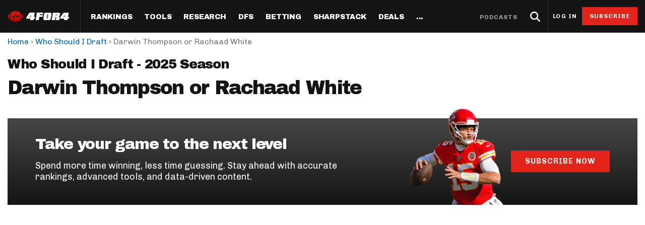

--- FILE ---
content_type: text/html; charset=utf-8
request_url: https://www.4for4.com/who-should-i-draft/darwin-thompson-vs-rachaad-white
body_size: 109727
content:
<!DOCTYPE html>
<head>
  <meta name="viewport" content="width=device-width, minimal-ui" />
  <meta http-equiv="X-UA-Compatible" content="IE=Edge" />

  <!--[if IE]><![endif]-->
<meta http-equiv="Content-Type" content="text/html; charset=utf-8" />
<script type="application/ld+json">{"@context":"http:\/\/schema.org","@type":"SiteNavigationElement","name":"Navigation","hasPart":[{"@type":"SiteNavigationElement","position":1,"name":"Home","url":"https:\/\/www.4for4.com\/"},{"@type":"SiteNavigationElement","position":2,"name":"Rankings","url":"https:\/\/www.4for4.com\/fantasy-football-rankings\/"},{"@type":"SiteNavigationElement","hasPart":[{"@type":"SiteNavigationElement","hasPart":[{"@type":"SiteNavigationElement","position":1,"name":"Half PPR Rankings","url":"https:\/\/www.4for4.com\/fantasy-football-rankings\/half-ppr-rankings\/qb"},{"@type":"SiteNavigationElement","position":2,"name":"Full PPR Rankings","url":"https:\/\/www.4for4.com\/fantasy-football-rankings\/ppr-rankings\/qb"},{"@type":"SiteNavigationElement","position":3,"name":"Standard Rankings","url":"https:\/\/www.4for4.com\/fantasy-football-rankings\/non-ppr-rankings\/qb"},{"@type":"SiteNavigationElement","position":4,"name":"Custom Rankings (LeagueSync)","url":"https:\/\/www.4for4.com\/full-impact\/league-inputs"},{"@type":"SiteNavigationElement","position":5,"name":"IDP Rankings","url":"https:\/\/www.4for4.com\/idp\/rankings\/ALL\/2025"}]},{"@type":"SiteNavigationElement","hasPart":[{"@type":"SiteNavigationElement","position":1,"name":"Draft & Hold Rankings","url":"https:\/\/www.4for4.com\/playoffs\/2025\/cheat-sheet\/half"},{"@type":"SiteNavigationElement","position":2,"name":"Value-Based Top-100","url":"https:\/\/www.4for4.com\/playoffs\/2025\/top-100\/half"},{"@type":"SiteNavigationElement","position":3,"name":"Expected Games","url":"https:\/\/www.4for4.com\/playoffs\/2025\/roadmap"},{"@type":"SiteNavigationElement","position":4,"name":"Super Bowl Matchups","url":"https:\/\/www.4for4.com\/playoffs\/2025\/super-bowl"}]}]},{"@type":"SiteNavigationElement","hasPart":[{"@type":"SiteNavigationElement","hasPart":[{"@type":"SiteNavigationElement","position":1,"name":"LeagueSync","url":"https:\/\/www.4for4.com\/leaguesync"},{"@type":"SiteNavigationElement","position":2,"name":"NEW: Start\/Sit Tool","url":"https:\/\/www.4for4.com\/fantasy-football-rankings\/half-ppr-rankings\/lineup"},{"@type":"SiteNavigationElement","position":3,"name":"Who Should I Start?","url":"https:\/\/www.4for4.com\/who-should-i-start"},{"@type":"SiteNavigationElement","position":4,"name":"Waiver Wire Cheat Sheet","url":"https:\/\/www.4for4.com\/full-impact\/cheatsheet-quick\/form\/60444\/"},{"@type":"SiteNavigationElement","position":5,"name":"Trade Evaluator","url":"https:\/\/www.4for4.com\/tools\/trade-evaluator?num_qb=1&num_rb=2&num_wr=3&num_te=1&num_teams=12&type=STANDARD"},{"@type":"SiteNavigationElement","position":6,"name":"Waiver Wire Planner","url":"https:\/\/www.4for4.com\/tools\/look-ahead-planner"},{"@type":"SiteNavigationElement","position":7,"name":"BN Fantasy Plays","url":"https:\/\/www.4for4.com\/bleacher-nation-fantasy-plays"},{"@type":"SiteNavigationElement","position":8,"name":"Weekly Assistant Coach","url":"https:\/\/www.4for4.com\/full-impact\/weekly-assistant-coach"}]}]},{"@type":"SiteNavigationElement","hasPart":[{"@type":"SiteNavigationElement","hasPart":[{"@type":"SiteNavigationElement","position":1,"name":"All Articles","url":"https:\/\/www.4for4.com\/articles\/season-long"},{"@type":"SiteNavigationElement","position":2,"name":"The Most Accurate Podcast","url":"https:\/\/tmap.simplecast.com\/"},{"@type":"SiteNavigationElement","position":3,"name":"Waiver Wire Watch","url":"https:\/\/www.4for4.com\/articles\/fantasy-football-waiver-wire"},{"@type":"SiteNavigationElement","position":4,"name":"Sneaky Starts","url":"https:\/\/www.4for4.com\/articles\/sneaky-fantasy-football-starts"},{"@type":"SiteNavigationElement","position":5,"name":"Traders Alley","url":"https:\/\/www.4for4.com\/articles\/fantasy-football-trades"},{"@type":"SiteNavigationElement","position":6,"name":"Injuries","url":"https:\/\/www.4for4.com\/articles\/fantasy-football-injuries"},{"@type":"SiteNavigationElement","position":7,"name":"Streaming","url":"https:\/\/www.4for4.com\/articles\/fantasy-football-streaming"},{"@type":"SiteNavigationElement","position":8,"name":"IDP","url":"https:\/\/www.4for4.com\/articles\/idp-fantasy-football"},{"@type":"SiteNavigationElement","position":9,"name":"Survivor Pool Picks","url":"https:\/\/www.4for4.com\/articles\/survivor-pool-picks"},{"@type":"SiteNavigationElement","position":10,"name":"Studies","url":"https:\/\/www.4for4.com\/articles\/fantasy-football-studies"},{"@type":"SiteNavigationElement","position":11,"name":"Best Ball","url":"https:\/\/www.4for4.com\/articles\/best-ball-fantasy-football"}]},{"@type":"SiteNavigationElement","hasPart":[{"@type":"SiteNavigationElement","position":1,"name":"Player News","url":"https:\/\/www.4for4.com\/news"},{"@type":"SiteNavigationElement","position":2,"name":"Depth Charts","url":"https:\/\/www.4for4.com\/teams\/depth-charts"},{"@type":"SiteNavigationElement","position":3,"name":"Sunday Inactives & News","url":"https:\/\/www.4for4.com\/gameday\/inactives"},{"@type":"SiteNavigationElement","position":4,"name":"Schedule Grid","url":"https:\/\/www.4for4.com\/teams\/schedule\/2025\/grid"},{"@type":"SiteNavigationElement","position":5,"name":"Matchups","url":"https:\/\/www.4for4.com\/matchups\/"},{"@type":"SiteNavigationElement","position":6,"name":"Weather","url":"https:\/\/www.4for4.com\/gameday\/weather"},{"@type":"SiteNavigationElement","hasPart":[{"@type":"SiteNavigationElement","position":1,"name":"Hot Spots","url":"https:\/\/www.4for4.com\/hot-spots"},{"@type":"SiteNavigationElement","position":2,"name":"Fantasy Pts Allowed (aFPA)","url":"https:\/\/www.4for4.com\/reports\/sos\/adjusted"},{"@type":"SiteNavigationElement","position":3,"name":"Positional Rankings","url":"https:\/\/www.4for4.com\/reports\/sos\/rankings\/qb_std"},{"@type":"SiteNavigationElement","position":4,"name":"Playoff Matchup Planner","url":"https:\/\/www.4for4.com\/reports\/sos\/playoffs"}]}]},{"@type":"SiteNavigationElement","hasPart":[{"@type":"SiteNavigationElement","position":1,"name":"Fantasy Points Browser","url":"https:\/\/www.4for4.com\/tools\/stat-app\/ff_points"},{"@type":"SiteNavigationElement","position":2,"name":"Player Stats App","url":"https:\/\/www.4for4.com\/tools\/stat-app\/stats"},{"@type":"SiteNavigationElement","position":3,"name":"NFL Player Stat Explorer","url":"https:\/\/www.4for4.com\/nfl-player-stat-explorer"},{"@type":"SiteNavigationElement","position":4,"name":"NFL Team Stat Explorer","url":"https:\/\/www.4for4.com\/nfl-team-stat-explorer"},{"@type":"SiteNavigationElement","position":5,"name":"Red Zone Stats","url":"https:\/\/www.4for4.com\/red-zone-stats\/receiving"},{"@type":"SiteNavigationElement","position":6,"name":"RBBC Report","url":"https:\/\/www.4for4.com\/teams\/ARI\/rbbc"},{"@type":"SiteNavigationElement","position":7,"name":"Def Knowledgeseeker","url":"https:\/\/www.4for4.com\/reports\/defense_knowledgeseeker\/ARI"},{"@type":"SiteNavigationElement","position":8,"name":"Off Knowledgeseeker","url":"https:\/\/www.4for4.com\/reports\/offense_knowledgeseeker\/ARI"},{"@type":"SiteNavigationElement","position":9,"name":"Air Yards App","url":"https:\/\/www.4for4.com\/tools\/air-yards"},{"@type":"SiteNavigationElement","position":10,"name":"Market Share Splits App","url":"https:\/\/www.4for4.com\/tools\/splits"}]}]},{"@type":"SiteNavigationElement","hasPart":[{"@type":"SiteNavigationElement","hasPart":[{"@type":"SiteNavigationElement","position":1,"name":"All Articles","url":"https:\/\/www.4for4.com\/articles\/dfs"},{"@type":"SiteNavigationElement","position":2,"name":"DFS MVP Podcast","url":"https:\/\/dfsmvp.simplecast.com\/"},{"@type":"SiteNavigationElement","position":3,"name":"Cash Games","url":"https:\/\/www.4for4.com\/fantasy-article-categories\/cash-games"},{"@type":"SiteNavigationElement","position":4,"name":"DraftKings","url":"https:\/\/www.4for4.com\/fantasy-article-categories\/draftkings"},{"@type":"SiteNavigationElement","position":5,"name":"FanDuel","url":"https:\/\/www.4for4.com\/fantasy-article-categories\/fanduel"},{"@type":"SiteNavigationElement","position":6,"name":"DFS Strategy","url":"https:\/\/www.4for4.com\/fantasy-article-categories\/strategy-0"},{"@type":"SiteNavigationElement","position":7,"name":"Tournaments","url":"https:\/\/www.4for4.com\/fantasy-article-categories\/tournaments"},{"@type":"SiteNavigationElement","position":8,"name":"Single-Game","url":"https:\/\/www.4for4.com\/articles\/single-game-dfs"}]},{"@type":"SiteNavigationElement","hasPart":[{"@type":"SiteNavigationElement","position":1,"name":"Legacy Lineup Generator","url":"https:\/\/www.4for4.com\/reports\/daily_fantasy\/values\/draftkings\/QB"},{"@type":"SiteNavigationElement","position":2,"name":"Legacy Showdown Generator","url":"https:\/\/www.4for4.com\/reports\/showdown_generator\/values\/draftkings\/captain"},{"@type":"SiteNavigationElement","position":3,"name":"New Lineup Optimizer","url":"https:\/\/www.4for4.com\/dfs-optimizer"},{"@type":"SiteNavigationElement","position":4,"name":"The Solver DFS Optimizer","url":"https:\/\/www.4for4.com\/solver-dfs-lineup-optimizer-and-bankroll-tracker"}]},{"@type":"SiteNavigationElement","hasPart":[{"@type":"SiteNavigationElement","position":1,"name":"Stack Value Reports","url":"https:\/\/www.4for4.com\/reports\/daily_fantasy\/stack\/fanduel"},{"@type":"SiteNavigationElement","position":2,"name":"Ownership Projections","url":"https:\/\/www.4for4.com\/dfs-ownership-projections-page"},{"@type":"SiteNavigationElement","position":3,"name":"Floor & Ceiling Projections","url":"https:\/\/www.4for4.com\/floor-ceiling-projections\/fanduel"},{"@type":"SiteNavigationElement","position":4,"name":"Leverage Scores","url":"https:\/\/www.4for4.com\/gpp-leverage-scores"},{"@type":"SiteNavigationElement","position":5,"name":"Pricing CSV","url":"https:\/\/www.4for4.com\/daily-fantasy-football-salaries"},{"@type":"SiteNavigationElement","position":6,"name":"DFS Points Browser","url":"https:\/\/www.4for4.com\/tools\/stat-app\/fd_points\/"},{"@type":"SiteNavigationElement","position":7,"name":"NFL Team Stat Explorer","url":"https:\/\/www.4for4.com\/nfl-team-stat-explorer"},{"@type":"SiteNavigationElement","position":8,"name":"NFL Player Stat Explorer","url":"https:\/\/www.4for4.com\/nfl-player-stat-explorer"}]}]},{"@type":"SiteNavigationElement","position":3,"name":"Betting","url":"https:\/\/www.4for4.com\/articles\/betting"},{"@type":"SiteNavigationElement","hasPart":[{"@type":"SiteNavigationElement","hasPart":[{"@type":"SiteNavigationElement","position":1,"name":"All Articles","url":"https:\/\/www.4for4.com\/articles\/betting"},{"@type":"SiteNavigationElement","position":2,"name":"Move the Line Podcast","url":"https:\/\/mtl.simplecast.com\/"},{"@type":"SiteNavigationElement","position":3,"name":"NFL","url":"https:\/\/www.4for4.com\/articles\/nfl-picks"},{"@type":"SiteNavigationElement","position":4,"name":"MMA","url":"https:\/\/www.4for4.com\/betting\/mma"}]},{"@type":"SiteNavigationElement","hasPart":[{"@type":"SiteNavigationElement","position":1,"name":"Weekly NFL Player Props","url":"https:\/\/www.4for4.com\/betting\/tool\/best-nfl-player-props-weekly"},{"@type":"SiteNavigationElement","position":2,"name":"Reverse Gamelogs","url":"https:\/\/www.4for4.com\/betting\/tool\/reverse-gamelogs-tool"},{"@type":"SiteNavigationElement","position":3,"name":"Parlay Calculator","url":"https:\/\/www.4for4.com\/betting\/tool\/parlay-calculator"},{"@type":"SiteNavigationElement","position":4,"name":"Arbitrage Calculator","url":"https:\/\/www.4for4.com\/betting\/tool\/arbitrage-calculator"},{"@type":"SiteNavigationElement","position":5,"name":"Odds Conversion Calculator","url":"https:\/\/www.4for4.com\/betting\/tool\/odds-converter-calculator"},{"@type":"SiteNavigationElement","position":6,"name":"Hedge Calculator","url":"https:\/\/www.4for4.com\/betting\/tool\/hedge-calculator"}]},{"@type":"SiteNavigationElement","hasPart":[{"@type":"SiteNavigationElement","position":1,"name":"NFL Future Odds","url":"https:\/\/www.4for4.com\/betting\/odds\/team-player-future-odds"},{"@type":"SiteNavigationElement","position":2,"name":"Player Prop Finder","url":"https:\/\/www.4for4.com\/betting\/tool\/player-prop-finder"},{"@type":"SiteNavigationElement","position":3,"name":"NFL Game Odds","url":"https:\/\/www.4for4.com\/betting\/odds\/game-spread-moneyline-total"},{"@type":"SiteNavigationElement","position":4,"name":"Team Totals","url":"https:\/\/www.4for4.com\/betting\/odds\/team-totals"},{"@type":"SiteNavigationElement","position":5,"name":"Lookahead Lines","url":"https:\/\/www.4for4.com\/betting\/odds\/lookahead\/spread"}]},{"@type":"SiteNavigationElement","hasPart":[{"@type":"SiteNavigationElement","position":1,"name":"Betting Discord","url":"https:\/\/www.4for4.com\/4for4-discord-community"},{"@type":"SiteNavigationElement","position":2,"name":"Free Betting Sub","url":"https:\/\/www.4for4.com\/free-4for4-subscription-betmgm"},{"@type":"SiteNavigationElement","position":3,"name":"Best Sportsbook Promos","url":"https:\/\/www.4for4.com\/betting\/best-sportsbook-promo-codes"},{"@type":"SiteNavigationElement","position":4,"name":"Sportsbook Promo Codes","url":"https:\/\/www.4for4.com\/betting\/sportsbook-promo-codes"},{"@type":"SiteNavigationElement","position":5,"name":"Glossary","url":"https:\/\/www.4for4.com\/2020\/preseason\/betting-glossary-terms"}]}]},{"@type":"SiteNavigationElement","position":4,"name":"SharpStack","url":"https:\/\/www.4for4.com\/sharpstack\/evtool"},{"@type":"SiteNavigationElement","hasPart":[{"@type":"SiteNavigationElement","hasPart":[{"@type":"SiteNavigationElement","position":1,"name":"Walkthrough","url":"https:\/\/www.4for4.com\/sharpstack-walkthrough-plus-ev-arbitrage-and-pickem-tools"},{"@type":"SiteNavigationElement","position":2,"name":"Plus EV Tool","url":"https:\/\/www.4for4.com\/sharpstack\/evtool"},{"@type":"SiteNavigationElement","position":3,"name":"Arbitrage Tool","url":"https:\/\/www.4for4.com\/sharpstack\/arbitrage"},{"@type":"SiteNavigationElement","position":4,"name":"Pick'em Optimizer","url":"https:\/\/www.4for4.com\/sharpstack\/pickem"},{"@type":"SiteNavigationElement","position":5,"name":"Market-Based Projections","url":"https:\/\/www.4for4.com\/sharpstack\/projections"},{"@type":"SiteNavigationElement","position":6,"name":"Bet Results","url":"https:\/\/www.4for4.com\/sharpstack\/results"},{"@type":"SiteNavigationElement","position":7,"name":"Bet Tracker","url":"https:\/\/www.4for4.com\/sharpstack\/bettracker"}]},{"@type":"SiteNavigationElement","hasPart":[{"@type":"SiteNavigationElement","position":1,"name":"Game Odds","url":"https:\/\/www.4for4.com\/sharpstack\/odds"},{"@type":"SiteNavigationElement","position":2,"name":"Prop Screen","url":"https:\/\/www.4for4.com\/sharpstack\/props"}]}]},{"@type":"SiteNavigationElement","position":5,"name":"Deals","url":"https:\/\/www.4for4.com\/betting\/best-sportsbook-promo-codes"},{"@type":"SiteNavigationElement","hasPart":[{"@type":"SiteNavigationElement","hasPart":[{"@type":"SiteNavigationElement","position":1,"name":"Fanduel Promo Code","url":"https:\/\/www.4for4.com\/betting\/fanduel-promo-code"},{"@type":"SiteNavigationElement","position":2,"name":"DraftKings Promo Code","url":"https:\/\/www.4for4.com\/betting\/draftkings-promo-code"},{"@type":"SiteNavigationElement","position":3,"name":"BetMGM Promo Code","url":"https:\/\/www.4for4.com\/betting\/betmgm-promo-code"},{"@type":"SiteNavigationElement","position":4,"name":"Caesars Promo Code","url":"https:\/\/www.4for4.com\/betting\/caesars-sportsbook-promo-code"},{"@type":"SiteNavigationElement","position":5,"name":"Bet365 Promo Code","url":"https:\/\/www.4for4.com\/betting\/bet365-promo-code"}]},{"@type":"SiteNavigationElement","hasPart":[{"@type":"SiteNavigationElement","position":1,"name":"Free 4for4 Subscription","url":"https:\/\/www.4for4.com\/free-4for4-subscription"},{"@type":"SiteNavigationElement","position":2,"name":"4for4 Coupon Code","url":"https:\/\/www.4for4.com\/4for4-fantasy-football-coupon-code-promo-codes"}]}]},{"@type":"SiteNavigationElement","hasPart":[{"@type":"SiteNavigationElement","hasPart":[{"@type":"SiteNavigationElement","position":1,"name":"Discord","url":"https:\/\/www.4for4.com\/4for4s-discord-community"},{"@type":"SiteNavigationElement","position":2,"name":"About","url":"https:\/\/www.4for4.com\/about-4for4-fantasy-football"},{"@type":"SiteNavigationElement","position":3,"name":"Support","url":"https:\/\/support.4for4.com\/support\/home"},{"@type":"SiteNavigationElement","position":4,"name":"Scouts","url":"https:\/\/www.4for4.com\/scouts"},{"@type":"SiteNavigationElement","position":5,"name":"Partners","url":"https:\/\/www.4for4.com\/trusted-partners"}]}]}]}</script>
<meta name="description" content="Get expert fantasy football advice to help you with your decision on whether or not you should draft Darwin Thompson or Rachaad White for 2025 Season." />
<script src="https://www.google.com/recaptcha/api.js?hl=en" async="async" defer="defer"></script>
<link rel="shortcut icon" href="https://www.4for4.com/sites/all/themes/custom/for4_theme/favicon.ico" type="image/vnd.microsoft.icon" />
<script type="text/javascript">dataLayer = [{"drupalLanguage":"en","drupalCountry":"US","event":"userinfo","userID":"anonymous"}];</script>
<link rel="alternate" type="application/rss+xml" title="4for4 News and Articles Feed" href="https://www.4for4.com/articles/rss.xml" />
<link rel="preconnect" href="https://a.pub.network/" crossorigin="anonymous" />
<link rel="preconnect" href="https://b.pub.network/" crossorigin="anonymous" />
<link rel="preconnect" href="https://c.pub.network/" crossorigin="anonymous" />
<link rel="preconnect" href="https://d.pub.network/" crossorigin="anonymous" />
<link rel="preconnect" href="https://c.amazon-adsystem.com" crossorigin="anonymous" />
<link rel="preconnect" href="https://s.amazon-adsystem.com" crossorigin="anonymous" />
<link rel="preconnect" href="https://btloader.com/" crossorigin="anonymous" />
<link rel="preconnect" href="https://api.btloader.com/" crossorigin="anonymous" />
<link rel="preconnect" href="https://cdn.confiant-integrations.net" crossorigin="anonymous" />
<link rel="preload" href="/sites/all/themes/custom/for4_theme/fonts/chivo.woff" as="font" type="font/woff" crossorigin="anonymous" />
<link rel="preload" href="/sites/all/themes/custom/for4_theme/fonts/chivobold.woff" as="font" type="font/woff" crossorigin="anonymous" />
<link rel="preload" href="/sites/all/themes/custom/for4_theme/fonts/archivoregular.woff" as="font" type="font/woff" crossorigin="anonymous" />
<link rel="preload" href="/sites/all/themes/custom/for4_theme/fonts/archivomedium.woff" as="font" type="font/woff" crossorigin="anonymous" />
<link rel="preload" href="/sites/all/themes/custom/for4_theme/fonts/archivosemibold.woff" as="font" type="font/woff" crossorigin="anonymous" />
<link rel="preload" href="/sites/all/themes/custom/for4_theme/fonts/archivobold.woff" as="font" type="font/woff" crossorigin="anonymous" />
<link rel="preload" href="/sites/all/themes/custom/for4_theme/fonts/archivoextrabold.woff" as="font" type="font/woff" crossorigin="anonymous" />
<link rel="preload" href="/sites/all/themes/custom/for4_theme/fonts/archivoblack.woff" as="font" type="font/woff" crossorigin="anonymous" />
<link rel="preload" href="/sites/all/themes/custom/for4_theme/fonts/IBMPlexSerif-Regular.woff" as="font" type="font/woff" crossorigin="anonymous" />
<link rel="preload" href="/sites/all/themes/custom/for4_theme/fonts/4for4_icons.woff" as="font" type="font/woff" crossorigin="anonymous" />
<meta name="generator" content="Drupal 7 (http://drupal.org)" />
<link rel="canonical" href="https://www.4for4.com/who-should-i-draft/darwin-thompson-vs-rachaad-white" />
<link rel="shortlink" href="https://www.4for4.com/who-should-i-draft/darwin-thompson-vs-rachaad-white" />
<script type="text/javascript" data-cfasync="false">(()=>{"use strict";var t={455:(t,e,n)=>{n.d(e,{Z:()=>c});var r=n(81),o=n.n(r),i=n(645),a=n.n(i)()(o());a.push([t.id,'div.vjul89{position:fixed;top:0;left:0;width:100%;height:100%;background:rgba(0,0,0,.4);z-index:999999}div.vjul89 *{box-sizing:border-box}div.vjul89 div._12nslk{position:fixed;top:50%;left:50%;transform:translate(-50%, -50%);display:flex;flex-direction:column;justify-content:flex-start;min-height:25vh;width:50%;background-color:#fff;border:none;border-radius:1em;box-shadow:0 0 10px rgba(0,0,0,.3);text-align:center;font-size:13px;font-family:Arial,Helvetica,sans-serif;font-weight:bold;line-height:2;color:#000}div.vjul89 div._12nslk *:before,div.vjul89 div._12nslk *:after{content:"";display:none}@media screen and (max-width: 479px){div.vjul89 div._12nslk{font-size:13px;width:90%}}@media screen and (min-width: 480px){div.vjul89 div._12nslk{font-size:14px;width:80%}}@media screen and (min-width: 608px){div.vjul89 div._12nslk{font-size:14px;width:70%}}@media screen and (min-width: 960px){div.vjul89 div._12nslk{font-size:16px;width:70%}}@media screen and (min-width: 1200px){div.vjul89 div._12nslk{font-size:16px;width:840px}}div.vjul89 div._12nslk header{width:100%;background-color:rgba(0,0,0,0);border:0;color:inherit;display:block;font-size:1em;font-family:inherit;letter-spacing:normal;margin:0;opacity:1;outline:none;padding:1em 2em;position:static;text-align:center}div.vjul89 div._12nslk header img{display:inline;margin:0 0 16px 0;padding:0;max-width:240px;max-height:60px}div.vjul89 div._12nslk header h2{display:block;line-height:1.3;padding:0;font-family:inherit;font-weight:normal;font-style:normal;text-decoration:initial;text-align:center;font-size:1.75em;margin:0;color:inherit}div.vjul89 div._12nslk header h2:not(img+*){margin-top:30px}div.vjul89 div._12nslk header span._1j92dmv{position:absolute;top:0;right:15px;font-size:2em;font-weight:normal;cursor:pointer;color:inherit}div.vjul89 div._12nslk header span._1j92dmv:hover{filter:brightness(115%)}div.vjul89 div._12nslk section{width:100%;margin:0;padding:1em 2em;text-align:center;font-family:inherit;color:inherit;background:rgba(0,0,0,0)}div.vjul89 div._12nslk section p{display:block;margin:0 0 1em 0;line-height:1.5;text-align:center;font-size:1em;font-family:inherit;color:inherit;overflow-wrap:break-word;font-weight:normal;font-style:normal;text-decoration:initial}div.vjul89 div._12nslk section p:last-of-type{margin:0 0 1.5em 0}div.vjul89 div._12nslk section._1dbtlod{display:block}div.vjul89 div._12nslk section._1dbtlod._1aoxcqu{display:none}div.vjul89 div._12nslk section._1dbtlod a._1sqext2._1jiu99w{color:var(--_1jiu99w)}div.vjul89 div._12nslk section._1dbtlod a._1sqext2.lqlwtr{text-decoration:var(--lqlwtr)}div.vjul89 div._12nslk section._1dbtlod a._1sqext2.wa438v:visited{color:var(--wa438v)}div.vjul89 div._12nslk section._1dbtlod div._1aki86k{display:block;margin:.75em;padding:0}div.vjul89 div._12nslk section._1dbtlod div._1aki86k p.yuofri{max-width:80%;margin:0 auto;padding:0;font-size:.85em;color:inherit;font-style:normal;font-weight:normal;cursor:pointer}div.vjul89 div._12nslk section.wybx21{display:block}div.vjul89 div._12nslk section.wybx21._1aoxcqu{display:none}div.vjul89 div._12nslk section.wybx21 h4._19qz5gz{color:inherit;text-align:initial;font-weight:normal;font-family:inherit;font-size:1.125em;margin:0 0 .5em .5em}div.vjul89 div._12nslk section.wybx21 div.d1fv9q{display:flex;margin:1.5em 0}div.vjul89 div._12nslk section.wybx21 div.d1fv9q ul.d4g70m{max-height:300px;flex:2;list-style:none;overflow-y:auto;margin:0 1em 0 0;padding-inline-start:0}@media screen and (min-width: 608px){div.vjul89 div._12nslk section.wybx21 div.d1fv9q ul.d4g70m{flex:1;margin:0 2em 0 0}}div.vjul89 div._12nslk section.wybx21 div.d1fv9q ul.d4g70m li{padding:.75em;cursor:pointer;background:rgba(0,0,0,.05);font-weight:bold}div.vjul89 div._12nslk section.wybx21 div.d1fv9q ul.d4g70m li:hover{background:rgba(0,0,0,.075)}div.vjul89 div._12nslk section.wybx21 div.d1fv9q ul.d4g70m li._3e6yaf{color:var(--_1rbefr0);background:var(--_19gqudc)}div.vjul89 div._12nslk section.wybx21 div.d1fv9q div._15fsyju{max-height:300px;overflow-y:auto;flex:3;display:flex;flex-direction:column;justify-content:space-between;text-align:initial}div.vjul89 div._12nslk section.wybx21 div.d1fv9q div._15fsyju ol._18x2pnc{display:none;list-style-type:decimal;text-align:initial;padding:0;margin:0 2em;font-weight:normal}div.vjul89 div._12nslk section.wybx21 div.d1fv9q div._15fsyju ol._18x2pnc._3e6yaf{display:block}div.vjul89 div._12nslk section.wybx21 div.d1fv9q div._15fsyju p{margin:1em 0 0;text-align:inherit;font-style:italic}div.vjul89 div._12nslk section.wybx21 button.lppg7q{font-size:1em;text-transform:initial}div.vjul89 div._12nslk button._19r2sxa{width:auto;height:auto;max-width:90%;cursor:pointer;display:inline-block;letter-spacing:normal;margin:.75em;opacity:1;outline:none;overflow-wrap:break-word;font-family:inherit;font-weight:normal;font-style:normal;text-decoration:initial;text-transform:uppercase;text-align:center;color:#fff;font-size:1.15em;padding:.75em 2em;padding-inline:2em;padding-block:.75em;line-height:normal;background:#40c28a;border:none;border-radius:.25em;box-shadow:none}div.vjul89 div._12nslk button._19r2sxa:hover{filter:brightness(115%);box-shadow:none}div.vjul89 div._12nslk a._1133rtj{height:50px;width:50px;position:absolute;bottom:5px;right:5px}div.vjul89 div._12nslk a._1133rtj img{position:initial;height:100%;width:100%;filter:drop-shadow(1px 1px 1px var(--_1u0adfa))}',""]);const c=a},645:t=>{t.exports=function(t){var e=[];return e.toString=function(){return this.map((function(e){var n="",r=void 0!==e[5];return e[4]&&(n+="@supports (".concat(e[4],") {")),e[2]&&(n+="@media ".concat(e[2]," {")),r&&(n+="@layer".concat(e[5].length>0?" ".concat(e[5]):""," {")),n+=t(e),r&&(n+="}"),e[2]&&(n+="}"),e[4]&&(n+="}"),n})).join("")},e.i=function(t,n,r,o,i){"string"==typeof t&&(t=[[null,t,void 0]]);var a={};if(r)for(var c=0;c<this.length;c++){var s=this[c][0];null!=s&&(a[s]=!0)}for(var l=0;l<t.length;l++){var u=[].concat(t[l]);r&&a[u[0]]||(void 0!==i&&(void 0===u[5]||(u[1]="@layer".concat(u[5].length>0?" ".concat(u[5]):""," {").concat(u[1],"}")),u[5]=i),n&&(u[2]?(u[1]="@media ".concat(u[2]," {").concat(u[1],"}"),u[2]=n):u[2]=n),o&&(u[4]?(u[1]="@supports (".concat(u[4],") {").concat(u[1],"}"),u[4]=o):u[4]="".concat(o)),e.push(u))}},e}},81:t=>{t.exports=function(t){return t[1]}},379:t=>{var e=[];function n(t){for(var n=-1,r=0;r<e.length;r++)if(e[r].identifier===t){n=r;break}return n}function r(t,r){for(var i={},a=[],c=0;c<t.length;c++){var s=t[c],l=r.base?s[0]+r.base:s[0],u=i[l]||0,d="".concat(l," ").concat(u);i[l]=u+1;var f=n(d),v={css:s[1],media:s[2],sourceMap:s[3],supports:s[4],layer:s[5]};if(-1!==f)e[f].references++,e[f].updater(v);else{var h=o(v,r);r.byIndex=c,e.splice(c,0,{identifier:d,updater:h,references:1})}a.push(d)}return a}function o(t,e){var n=e.domAPI(e);n.update(t);return function(e){if(e){if(e.css===t.css&&e.media===t.media&&e.sourceMap===t.sourceMap&&e.supports===t.supports&&e.layer===t.layer)return;n.update(t=e)}else n.remove()}}t.exports=function(t,o){var i=r(t=t||[],o=o||{});return function(t){t=t||[];for(var a=0;a<i.length;a++){var c=n(i[a]);e[c].references--}for(var s=r(t,o),l=0;l<i.length;l++){var u=n(i[l]);0===e[u].references&&(e[u].updater(),e.splice(u,1))}i=s}}},569:t=>{var e={};t.exports=function(t,n){var r=function(t){if(void 0===e[t]){var n=document.querySelector(t);if(window.HTMLIFrameElement&&n instanceof window.HTMLIFrameElement)try{n=n.contentDocument.head}catch(t){n=null}e[t]=n}return e[t]}(t);if(!r)throw new Error("Couldn't find a style target. This probably means that the value for the 'insert' parameter is invalid.");r.appendChild(n)}},216:t=>{t.exports=function(t){var e=document.createElement("style");return t.setAttributes(e,t.attributes),t.insert(e,t.options),e}},565:(t,e,n)=>{t.exports=function(t){var e=n.nc;e&&t.setAttribute("nonce",e)}},795:t=>{t.exports=function(t){if("undefined"==typeof document)return{update:function(){},remove:function(){}};var e=t.insertStyleElement(t);return{update:function(n){!function(t,e,n){var r="";n.supports&&(r+="@supports (".concat(n.supports,") {")),n.media&&(r+="@media ".concat(n.media," {"));var o=void 0!==n.layer;o&&(r+="@layer".concat(n.layer.length>0?" ".concat(n.layer):""," {")),r+=n.css,o&&(r+="}"),n.media&&(r+="}"),n.supports&&(r+="}");var i=n.sourceMap;i&&"undefined"!=typeof btoa&&(r+=`\n/*# sourceMappingURL=data:application/json;base64,`.concat(btoa(unescape(encodeURIComponent(JSON.stringify(i))))," */")),e.styleTagTransform(r,t,e.options)}(e,t,n)},remove:function(){!function(t){if(null===t.parentNode)return!1;t.parentNode.removeChild(t)}(e)}}}},589:t=>{t.exports=function(t,e){if(e.styleSheet)e.styleSheet.cssText=t;else{for(;e.firstChild;)e.removeChild(e.firstChild);e.appendChild(document.createTextNode(t))}}}},e={};function n(r){var o=e[r];if(void 0!==o)return o.exports;var i=e[r]={id:r,exports:{}};return t[r](i,i.exports,n),i.exports}n.n=t=>{var e=t&&t.__esModule?()=>t.default:()=>t;return n.d(e,{a:e}),e},n.d=(t,e)=>{for(var r in e)n.o(e,r)&&!n.o(t,r)&&Object.defineProperty(t,r,{enumerable:!0,get:e[r]})},n.o=(t,e)=>Object.prototype.hasOwnProperty.call(t,e),n.nc=void 0,(()=>{const t={randomUUID:"undefined"!=typeof crypto&&crypto.randomUUID&&crypto.randomUUID.bind(crypto)};let e;const r=new Uint8Array(16);function o(){if(!e&&(e="undefined"!=typeof crypto&&crypto.getRandomValues&&crypto.getRandomValues.bind(crypto),!e))throw new Error("crypto.getRandomValues() not supported. See https://github.com/uuidjs/uuid#getrandomvalues-not-supported");return e(r)}const i=[];for(let t=0;t<256;++t)i.push((t+256).toString(16).slice(1));function a(t,e=0){return(i[t[e+0]]+i[t[e+1]]+i[t[e+2]]+i[t[e+3]]+"-"+i[t[e+4]]+i[t[e+5]]+"-"+i[t[e+6]]+i[t[e+7]]+"-"+i[t[e+8]]+i[t[e+9]]+"-"+i[t[e+10]]+i[t[e+11]]+i[t[e+12]]+i[t[e+13]]+i[t[e+14]]+i[t[e+15]]).toLowerCase()}const c=function(e,n,r){if(t.randomUUID&&!n&&!e)return t.randomUUID();const i=(e=e||{}).random||(e.rng||o)();if(i[6]=15&i[6]|64,i[8]=63&i[8]|128,n){r=r||0;for(let t=0;t<16;++t)n[r+t]=i[t];return n}return a(i)};var s=n(379),l=n.n(s),u=n(795),d=n.n(u),f=n(569),v=n.n(f),h=n(565),p=n.n(h),m=n(216),y=n.n(m),g=n(589),b=n.n(g),w=n(455),x={};x.styleTagTransform=b(),x.setAttributes=p(),x.insert=v().bind(null,"head"),x.domAPI=d(),x.insertStyleElement=y();l()(w.Z,x);w.Z&&w.Z.locals&&w.Z.locals;function k(t){return k="function"==typeof Symbol&&"symbol"==typeof Symbol.iterator?function(t){return typeof t}:function(t){return t&&"function"==typeof Symbol&&t.constructor===Symbol&&t!==Symbol.prototype?"symbol":typeof t},k(t)}function L(){L=function(){return e};var t,e={},n=Object.prototype,r=n.hasOwnProperty,o=Object.defineProperty||function(t,e,n){t[e]=n.value},i="function"==typeof Symbol?Symbol:{},a=i.iterator||"@@iterator",c=i.asyncIterator||"@@asyncIterator",s=i.toStringTag||"@@toStringTag";function l(t,e,n){return Object.defineProperty(t,e,{value:n,enumerable:!0,configurable:!0,writable:!0}),t[e]}try{l({},"")}catch(t){l=function(t,e,n){return t[e]=n}}function u(t,e,n,r){var i=e&&e.prototype instanceof y?e:y,a=Object.create(i.prototype),c=new T(r||[]);return o(a,"_invoke",{value:A(t,n,c)}),a}function d(t,e,n){try{return{type:"normal",arg:t.call(e,n)}}catch(t){return{type:"throw",arg:t}}}e.wrap=u;var f="suspendedStart",v="suspendedYield",h="executing",p="completed",m={};function y(){}function g(){}function b(){}var w={};l(w,a,(function(){return this}));var x=Object.getPrototypeOf,E=x&&x(x(O([])));E&&E!==n&&r.call(E,a)&&(w=E);var j=b.prototype=y.prototype=Object.create(w);function C(t){["next","throw","return"].forEach((function(e){l(t,e,(function(t){return this._invoke(e,t)}))}))}function S(t,e){function n(o,i,a,c){var s=d(t[o],t,i);if("throw"!==s.type){var l=s.arg,u=l.value;return u&&"object"==k(u)&&r.call(u,"__await")?e.resolve(u.__await).then((function(t){n("next",t,a,c)}),(function(t){n("throw",t,a,c)})):e.resolve(u).then((function(t){l.value=t,a(l)}),(function(t){return n("throw",t,a,c)}))}c(s.arg)}var i;o(this,"_invoke",{value:function(t,r){function o(){return new e((function(e,o){n(t,r,e,o)}))}return i=i?i.then(o,o):o()}})}function A(e,n,r){var o=f;return function(i,a){if(o===h)throw new Error("Generator is already running");if(o===p){if("throw"===i)throw a;return{value:t,done:!0}}for(r.method=i,r.arg=a;;){var c=r.delegate;if(c){var s=I(c,r);if(s){if(s===m)continue;return s}}if("next"===r.method)r.sent=r._sent=r.arg;else if("throw"===r.method){if(o===f)throw o=p,r.arg;r.dispatchException(r.arg)}else"return"===r.method&&r.abrupt("return",r.arg);o=h;var l=d(e,n,r);if("normal"===l.type){if(o=r.done?p:v,l.arg===m)continue;return{value:l.arg,done:r.done}}"throw"===l.type&&(o=p,r.method="throw",r.arg=l.arg)}}}function I(e,n){var r=n.method,o=e.iterator[r];if(o===t)return n.delegate=null,"throw"===r&&e.iterator.return&&(n.method="return",n.arg=t,I(e,n),"throw"===n.method)||"return"!==r&&(n.method="throw",n.arg=new TypeError("The iterator does not provide a '"+r+"' method")),m;var i=d(o,e.iterator,n.arg);if("throw"===i.type)return n.method="throw",n.arg=i.arg,n.delegate=null,m;var a=i.arg;return a?a.done?(n[e.resultName]=a.value,n.next=e.nextLoc,"return"!==n.method&&(n.method="next",n.arg=t),n.delegate=null,m):a:(n.method="throw",n.arg=new TypeError("iterator result is not an object"),n.delegate=null,m)}function P(t){var e={tryLoc:t[0]};1 in t&&(e.catchLoc=t[1]),2 in t&&(e.finallyLoc=t[2],e.afterLoc=t[3]),this.tryEntries.push(e)}function Y(t){var e=t.completion||{};e.type="normal",delete e.arg,t.completion=e}function T(t){this.tryEntries=[{tryLoc:"root"}],t.forEach(P,this),this.reset(!0)}function O(e){if(e||""===e){var n=e[a];if(n)return n.call(e);if("function"==typeof e.next)return e;if(!isNaN(e.length)){var o=-1,i=function n(){for(;++o<e.length;)if(r.call(e,o))return n.value=e[o],n.done=!1,n;return n.value=t,n.done=!0,n};return i.next=i}}throw new TypeError(k(e)+" is not iterable")}return g.prototype=b,o(j,"constructor",{value:b,configurable:!0}),o(b,"constructor",{value:g,configurable:!0}),g.displayName=l(b,s,"GeneratorFunction"),e.isGeneratorFunction=function(t){var e="function"==typeof t&&t.constructor;return!!e&&(e===g||"GeneratorFunction"===(e.displayName||e.name))},e.mark=function(t){return Object.setPrototypeOf?Object.setPrototypeOf(t,b):(t.__proto__=b,l(t,s,"GeneratorFunction")),t.prototype=Object.create(j),t},e.awrap=function(t){return{__await:t}},C(S.prototype),l(S.prototype,c,(function(){return this})),e.AsyncIterator=S,e.async=function(t,n,r,o,i){void 0===i&&(i=Promise);var a=new S(u(t,n,r,o),i);return e.isGeneratorFunction(n)?a:a.next().then((function(t){return t.done?t.value:a.next()}))},C(j),l(j,s,"Generator"),l(j,a,(function(){return this})),l(j,"toString",(function(){return"[object Generator]"})),e.keys=function(t){var e=Object(t),n=[];for(var r in e)n.push(r);return n.reverse(),function t(){for(;n.length;){var r=n.pop();if(r in e)return t.value=r,t.done=!1,t}return t.done=!0,t}},e.values=O,T.prototype={constructor:T,reset:function(e){if(this.prev=0,this.next=0,this.sent=this._sent=t,this.done=!1,this.delegate=null,this.method="next",this.arg=t,this.tryEntries.forEach(Y),!e)for(var n in this)"t"===n.charAt(0)&&r.call(this,n)&&!isNaN(+n.slice(1))&&(this[n]=t)},stop:function(){this.done=!0;var t=this.tryEntries[0].completion;if("throw"===t.type)throw t.arg;return this.rval},dispatchException:function(e){if(this.done)throw e;var n=this;function o(r,o){return c.type="throw",c.arg=e,n.next=r,o&&(n.method="next",n.arg=t),!!o}for(var i=this.tryEntries.length-1;i>=0;--i){var a=this.tryEntries[i],c=a.completion;if("root"===a.tryLoc)return o("end");if(a.tryLoc<=this.prev){var s=r.call(a,"catchLoc"),l=r.call(a,"finallyLoc");if(s&&l){if(this.prev<a.catchLoc)return o(a.catchLoc,!0);if(this.prev<a.finallyLoc)return o(a.finallyLoc)}else if(s){if(this.prev<a.catchLoc)return o(a.catchLoc,!0)}else{if(!l)throw new Error("try statement without catch or finally");if(this.prev<a.finallyLoc)return o(a.finallyLoc)}}}},abrupt:function(t,e){for(var n=this.tryEntries.length-1;n>=0;--n){var o=this.tryEntries[n];if(o.tryLoc<=this.prev&&r.call(o,"finallyLoc")&&this.prev<o.finallyLoc){var i=o;break}}i&&("break"===t||"continue"===t)&&i.tryLoc<=e&&e<=i.finallyLoc&&(i=null);var a=i?i.completion:{};return a.type=t,a.arg=e,i?(this.method="next",this.next=i.finallyLoc,m):this.complete(a)},complete:function(t,e){if("throw"===t.type)throw t.arg;return"break"===t.type||"continue"===t.type?this.next=t.arg:"return"===t.type?(this.rval=this.arg=t.arg,this.method="return",this.next="end"):"normal"===t.type&&e&&(this.next=e),m},finish:function(t){for(var e=this.tryEntries.length-1;e>=0;--e){var n=this.tryEntries[e];if(n.finallyLoc===t)return this.complete(n.completion,n.afterLoc),Y(n),m}},catch:function(t){for(var e=this.tryEntries.length-1;e>=0;--e){var n=this.tryEntries[e];if(n.tryLoc===t){var r=n.completion;if("throw"===r.type){var o=r.arg;Y(n)}return o}}throw new Error("illegal catch attempt")},delegateYield:function(e,n,r){return this.delegate={iterator:O(e),resultName:n,nextLoc:r},"next"===this.method&&(this.arg=t),m}},e}function E(t,e,n,r,o,i,a){try{var c=t[i](a),s=c.value}catch(t){return void n(t)}c.done?e(s):Promise.resolve(s).then(r,o)}var j="ZnMtYWRiLWVycg",C=function(){var t,e=(t=L().mark((function t(){var e,n,r,o,i;return L().wrap((function(t){for(;;)switch(t.prev=t.next){case 0:if(document.body){t.next=3;break}return t.next=3,new Promise((function(t){return document.addEventListener("DOMContentLoaded",t)}));case 3:for(e=["YWQ=","YmFubmVyLWFk","YmFubmVyX2Fk","YmFubmVyLWFkLWNvbnRhaW5lcg==","YWQtc2lkZXJhaWw=","c3RpY2t5YWRz","aW1wcnRudC1jbnQ="],(n=document.createElement("div")).textContent=Math.random().toString(),n.setAttribute(atob("ZGF0YS1mcmVlc3Rhci1hZA=="),"123"),r=0;r<e.length;r++)n.classList.add(atob(e[r]));if(n.style.display="block",document.body.appendChild(n),o=window.getComputedStyle(n),i=null==o?void 0:o.display,n.remove(),"none"!==i){t.next=15;break}throw new Error(j);case 15:case"end":return t.stop()}}),t)})),function(){var e=this,n=arguments;return new Promise((function(r,o){var i=t.apply(e,n);function a(t){E(i,r,o,a,c,"next",t)}function c(t){E(i,r,o,a,c,"throw",t)}a(void 0)}))});return function(){return e.apply(this,arguments)}}(),S=function(t){return new Promise((function(e,n){var r=document.createElement("script");try{r.src=t,r.addEventListener("load",(function(){e()})),r.addEventListener("error",(function(){n(j)})),document.head.appendChild(r)}catch(t){n(t)}finally{r.remove()}}))};function A(t){return A="function"==typeof Symbol&&"symbol"==typeof Symbol.iterator?function(t){return typeof t}:function(t){return t&&"function"==typeof Symbol&&t.constructor===Symbol&&t!==Symbol.prototype?"symbol":typeof t},A(t)}function I(){I=function(){return e};var t,e={},n=Object.prototype,r=n.hasOwnProperty,o=Object.defineProperty||function(t,e,n){t[e]=n.value},i="function"==typeof Symbol?Symbol:{},a=i.iterator||"@@iterator",c=i.asyncIterator||"@@asyncIterator",s=i.toStringTag||"@@toStringTag";function l(t,e,n){return Object.defineProperty(t,e,{value:n,enumerable:!0,configurable:!0,writable:!0}),t[e]}try{l({},"")}catch(t){l=function(t,e,n){return t[e]=n}}function u(t,e,n,r){var i=e&&e.prototype instanceof y?e:y,a=Object.create(i.prototype),c=new T(r||[]);return o(a,"_invoke",{value:C(t,n,c)}),a}function d(t,e,n){try{return{type:"normal",arg:t.call(e,n)}}catch(t){return{type:"throw",arg:t}}}e.wrap=u;var f="suspendedStart",v="suspendedYield",h="executing",p="completed",m={};function y(){}function g(){}function b(){}var w={};l(w,a,(function(){return this}));var x=Object.getPrototypeOf,k=x&&x(x(O([])));k&&k!==n&&r.call(k,a)&&(w=k);var L=b.prototype=y.prototype=Object.create(w);function E(t){["next","throw","return"].forEach((function(e){l(t,e,(function(t){return this._invoke(e,t)}))}))}function j(t,e){function n(o,i,a,c){var s=d(t[o],t,i);if("throw"!==s.type){var l=s.arg,u=l.value;return u&&"object"==A(u)&&r.call(u,"__await")?e.resolve(u.__await).then((function(t){n("next",t,a,c)}),(function(t){n("throw",t,a,c)})):e.resolve(u).then((function(t){l.value=t,a(l)}),(function(t){return n("throw",t,a,c)}))}c(s.arg)}var i;o(this,"_invoke",{value:function(t,r){function o(){return new e((function(e,o){n(t,r,e,o)}))}return i=i?i.then(o,o):o()}})}function C(e,n,r){var o=f;return function(i,a){if(o===h)throw new Error("Generator is already running");if(o===p){if("throw"===i)throw a;return{value:t,done:!0}}for(r.method=i,r.arg=a;;){var c=r.delegate;if(c){var s=S(c,r);if(s){if(s===m)continue;return s}}if("next"===r.method)r.sent=r._sent=r.arg;else if("throw"===r.method){if(o===f)throw o=p,r.arg;r.dispatchException(r.arg)}else"return"===r.method&&r.abrupt("return",r.arg);o=h;var l=d(e,n,r);if("normal"===l.type){if(o=r.done?p:v,l.arg===m)continue;return{value:l.arg,done:r.done}}"throw"===l.type&&(o=p,r.method="throw",r.arg=l.arg)}}}function S(e,n){var r=n.method,o=e.iterator[r];if(o===t)return n.delegate=null,"throw"===r&&e.iterator.return&&(n.method="return",n.arg=t,S(e,n),"throw"===n.method)||"return"!==r&&(n.method="throw",n.arg=new TypeError("The iterator does not provide a '"+r+"' method")),m;var i=d(o,e.iterator,n.arg);if("throw"===i.type)return n.method="throw",n.arg=i.arg,n.delegate=null,m;var a=i.arg;return a?a.done?(n[e.resultName]=a.value,n.next=e.nextLoc,"return"!==n.method&&(n.method="next",n.arg=t),n.delegate=null,m):a:(n.method="throw",n.arg=new TypeError("iterator result is not an object"),n.delegate=null,m)}function P(t){var e={tryLoc:t[0]};1 in t&&(e.catchLoc=t[1]),2 in t&&(e.finallyLoc=t[2],e.afterLoc=t[3]),this.tryEntries.push(e)}function Y(t){var e=t.completion||{};e.type="normal",delete e.arg,t.completion=e}function T(t){this.tryEntries=[{tryLoc:"root"}],t.forEach(P,this),this.reset(!0)}function O(e){if(e||""===e){var n=e[a];if(n)return n.call(e);if("function"==typeof e.next)return e;if(!isNaN(e.length)){var o=-1,i=function n(){for(;++o<e.length;)if(r.call(e,o))return n.value=e[o],n.done=!1,n;return n.value=t,n.done=!0,n};return i.next=i}}throw new TypeError(A(e)+" is not iterable")}return g.prototype=b,o(L,"constructor",{value:b,configurable:!0}),o(b,"constructor",{value:g,configurable:!0}),g.displayName=l(b,s,"GeneratorFunction"),e.isGeneratorFunction=function(t){var e="function"==typeof t&&t.constructor;return!!e&&(e===g||"GeneratorFunction"===(e.displayName||e.name))},e.mark=function(t){return Object.setPrototypeOf?Object.setPrototypeOf(t,b):(t.__proto__=b,l(t,s,"GeneratorFunction")),t.prototype=Object.create(L),t},e.awrap=function(t){return{__await:t}},E(j.prototype),l(j.prototype,c,(function(){return this})),e.AsyncIterator=j,e.async=function(t,n,r,o,i){void 0===i&&(i=Promise);var a=new j(u(t,n,r,o),i);return e.isGeneratorFunction(n)?a:a.next().then((function(t){return t.done?t.value:a.next()}))},E(L),l(L,s,"Generator"),l(L,a,(function(){return this})),l(L,"toString",(function(){return"[object Generator]"})),e.keys=function(t){var e=Object(t),n=[];for(var r in e)n.push(r);return n.reverse(),function t(){for(;n.length;){var r=n.pop();if(r in e)return t.value=r,t.done=!1,t}return t.done=!0,t}},e.values=O,T.prototype={constructor:T,reset:function(e){if(this.prev=0,this.next=0,this.sent=this._sent=t,this.done=!1,this.delegate=null,this.method="next",this.arg=t,this.tryEntries.forEach(Y),!e)for(var n in this)"t"===n.charAt(0)&&r.call(this,n)&&!isNaN(+n.slice(1))&&(this[n]=t)},stop:function(){this.done=!0;var t=this.tryEntries[0].completion;if("throw"===t.type)throw t.arg;return this.rval},dispatchException:function(e){if(this.done)throw e;var n=this;function o(r,o){return c.type="throw",c.arg=e,n.next=r,o&&(n.method="next",n.arg=t),!!o}for(var i=this.tryEntries.length-1;i>=0;--i){var a=this.tryEntries[i],c=a.completion;if("root"===a.tryLoc)return o("end");if(a.tryLoc<=this.prev){var s=r.call(a,"catchLoc"),l=r.call(a,"finallyLoc");if(s&&l){if(this.prev<a.catchLoc)return o(a.catchLoc,!0);if(this.prev<a.finallyLoc)return o(a.finallyLoc)}else if(s){if(this.prev<a.catchLoc)return o(a.catchLoc,!0)}else{if(!l)throw new Error("try statement without catch or finally");if(this.prev<a.finallyLoc)return o(a.finallyLoc)}}}},abrupt:function(t,e){for(var n=this.tryEntries.length-1;n>=0;--n){var o=this.tryEntries[n];if(o.tryLoc<=this.prev&&r.call(o,"finallyLoc")&&this.prev<o.finallyLoc){var i=o;break}}i&&("break"===t||"continue"===t)&&i.tryLoc<=e&&e<=i.finallyLoc&&(i=null);var a=i?i.completion:{};return a.type=t,a.arg=e,i?(this.method="next",this.next=i.finallyLoc,m):this.complete(a)},complete:function(t,e){if("throw"===t.type)throw t.arg;return"break"===t.type||"continue"===t.type?this.next=t.arg:"return"===t.type?(this.rval=this.arg=t.arg,this.method="return",this.next="end"):"normal"===t.type&&e&&(this.next=e),m},finish:function(t){for(var e=this.tryEntries.length-1;e>=0;--e){var n=this.tryEntries[e];if(n.finallyLoc===t)return this.complete(n.completion,n.afterLoc),Y(n),m}},catch:function(t){for(var e=this.tryEntries.length-1;e>=0;--e){var n=this.tryEntries[e];if(n.tryLoc===t){var r=n.completion;if("throw"===r.type){var o=r.arg;Y(n)}return o}}throw new Error("illegal catch attempt")},delegateYield:function(e,n,r){return this.delegate={iterator:O(e),resultName:n,nextLoc:r},"next"===this.method&&(this.arg=t),m}},e}function P(t,e,n,r,o,i,a){try{var c=t[i](a),s=c.value}catch(t){return void n(t)}c.done?e(s):Promise.resolve(s).then(r,o)}function Y(t){return function(){var e=this,n=arguments;return new Promise((function(r,o){var i=t.apply(e,n);function a(t){P(i,r,o,a,c,"next",t)}function c(t){P(i,r,o,a,c,"throw",t)}a(void 0)}))}}function T(t,e){for(var n=0;n<e.length;n++){var r=e[n];r.enumerable=r.enumerable||!1,r.configurable=!0,"value"in r&&(r.writable=!0),Object.defineProperty(t,(o=r.key,i=void 0,i=function(t,e){if("object"!==A(t)||null===t)return t;var n=t[Symbol.toPrimitive];if(void 0!==n){var r=n.call(t,e||"default");if("object"!==A(r))return r;throw new TypeError("@@toPrimitive must return a primitive value.")}return("string"===e?String:Number)(t)}(o,"string"),"symbol"===A(i)?i:String(i)),r)}var o,i}var O=function(){function t(e){!function(t,e){if(!(t instanceof e))throw new TypeError("Cannot call a class as a function")}(this,t),this.config=null,this.langCode=null,this.languages=this.getUserPreferredLanguages(e)}var e,n,r,o,i,a;return e=t,n=[{key:"init",value:(a=Y(I().mark((function t(){return I().wrap((function(t){for(;;)switch(t.prev=t.next){case 0:return t.next=2,this.fetchConfig();case 2:this.config=t.sent,null!==this.config&&(this.langCode=this.getFirstSupportedLanguage(this.languages),this.observe());case 4:case"end":return t.stop()}}),t,this)}))),function(){return a.apply(this,arguments)})},{key:"fetchConfig",value:(i=Y(I().mark((function t(){var e,n,r,o,i,a;return I().wrap((function(t){for(;;)switch(t.prev=t.next){case 0:return n=(e=["Y29uZmlnLmNvbmZpZy1mYWN0b3J5LmNvbQ==","Y29uZmlnLmNvbnRlbnQtc2V0dGluZ3MuY29t","Y29uZmlnLnNpdGUtY29uZmlnLmNvbQ==","Y29uZmlnLmZyZmlndXJlcy5jb20="]).length-1,r=Number.isNaN(Number(localStorage.getItem("fs.cdi")))?0:Number(localStorage.getItem("fs.cdi")),o=Number.isNaN(Number(localStorage.getItem("fs.cfc")))?0:Number(localStorage.getItem("fs.cfc")),i=atob(e[r]),a="https://".concat(i,"/4for4-com.json"),t.prev=6,t.next=9,fetch(a);case 9:return t.abrupt("return",t.sent.json());case 12:return t.prev=12,t.t0=t.catch(6),++o>=3&&(o=0,r++),r>n&&(r=0),t.abrupt("return",null);case 18:return t.prev=18,localStorage.setItem("fs.cdi",r),localStorage.setItem("fs.cfc",o),t.finish(18);case 22:case"end":return t.stop()}}),t,null,[[6,12,18,22]])}))),function(){return i.apply(this,arguments)})},{key:"killScroll",value:function(t){if(t.isScrollDisabled){this.existingOverflow=document.body.style.overflow,document.body.style.overflow="hidden";var e=window.pageYOffset||document.documentElement.scrollTop,n=window.pageXOffset||document.documentElement.scrollLeft;document.body.style.top="-".concat(e,"px"),document.body.style.left="-".concat(n,"px"),window.onscroll=function(){window.scrollTo(n,e)}}}},{key:"reviveScroll",value:function(){document.body.style.overflow=this.existingOverflow||"",window.onscroll=function(){}}},{key:"getUserPreferredLanguages",value:function(t){var e=t.languages,n=t.language,r=void 0===e?[n]:e;if(r)return r.map((function(t){var e=t.trim().toLowerCase();if(!e.includes("zh"))return e.split(/-|_/)[0];var n=e.split(/-|_/)[1];return"zh"===e||["hans","cn","sg"].includes(n)?"zh":["hant","hk","mo","tw"].includes(n)?"zh-hant":void 0}))}},{key:"getFirstSupportedLanguage",value:function(t){var e=this,n=["title","paragraphOne","buttonText"],r=t.find((function(t){return n.every((function(n){return!!e.config[n][t]}))}));return void 0!==r?r:"en"}},{key:"getLocalizedTextContent",value:function(t,e){var n,r=arguments.length>2&&void 0!==arguments[2]&&arguments[2],o=t[e];if(void 0===o)throw new Error("Config text not found for text key ".concat(e));return r?null!==(n=o[this.langCode])&&void 0!==n?n:o.en:o[this.langCode]}},{key:"getPixelString",value:function(t){return"number"==typeof t?"".concat(t,"px"):null}},{key:"pickContrastingColorValue",value:function(t,e,n){var r=t.substring(1,7);return.299*parseInt(r.substring(0,2),16)+.587*parseInt(r.substring(2,4),16)+.114*parseInt(r.substring(4,6),16)>=128?e:n}},{key:"generateOverlay",value:function(t){var e=this,n=t.siteId,r=t.isCloseEnabled,o=t.dismissDuration,i=t.dismissDurationPv,a=t.logoUrl,c=t.font,s=t.paragraphTwo,l=t.paragraphThree,u=t.closeText,d=t.linkText,f=t.linkUrl,v=t.textColor,h=t.headerTextColor,p=t.buttonTextColor,m=t.headerBgColor,y=t.bgColor,g=t.buttonBgColor,b=t.borderColor,w=t.borderWidth,x=t.borderRadius,k=t.closeButtonColor,L=t.closeTextColor,E=t.linkTextColor,j=t.linkTextDecoration,C=t.linkVisitedTextColor,S=t.hasFsBranding,A=t.disableInstructions,I=document.createElement("div");I.style.setProperty("--_19gqudc",g||"#40C28A"),I.style.setProperty("--_1rbefr0",p||"#000000"),I.style.setProperty("--_1u0adfa",this.pickContrastingColorValue(y||"#FFFFFF","white","black")),E&&I.style.setProperty("--_1jiu99w",E),C&&I.style.setProperty("--wa438v",C),j&&I.style.setProperty("--lqlwtr",j),I.classList.add("vjul89"),I.id="_1nntcpy",I.dir="auto",this.oid=I.id;var P=document.createElement("div");P.classList.add("_12nslk"),y&&(P.style.backgroundColor=y),c&&(P.style.fontFamily=c),v&&(P.style.color=v);var Y=this.getPixelString(x),T=this.getPixelString(w);Y&&(P.style.borderRadius=Y),(b||T)&&(P.style.borderStyle="solid"),b&&(P.style.borderColor=b),T&&(P.style.borderWidth=T);var O=document.createElement("header");if(h&&(O.style.color=h),m){O.style.backgroundColor=m;var H=Y||"1em";O.style.borderTopLeftRadius=H,O.style.borderTopRightRadius=H}if(a){var U=document.createElement("img");U.src=a,U.alt="Logo",U.onerror=function(){this.style.display="none"},O.appendChild(U)}var R=document.createElement("h2");R.textContent=this.getLocalizedTextContent(t,"title"),O.appendChild(R);var F=document.createElement("section");F.classList.add("_1dbtlod");var B=document.createElement("p");if(B.textContent=this.getLocalizedTextContent(t,"paragraphOne"),F.appendChild(B),s&&0!==Object.keys(s).length){var _=document.createElement("p");_.textContent=this.getLocalizedTextContent(t,"paragraphTwo"),F.appendChild(_)}if(l&&0!==Object.keys(l).length){var V=document.createElement("p");V.textContent=this.getLocalizedTextContent(t,"paragraphThree"),F.appendChild(V)}var q=d&&this.getLocalizedTextContent(t,"linkText"),N=f&&this.getLocalizedTextContent(t,"linkUrl",!0);if(q&&N){var G=document.createElement("div");G.style.margin="0 0 1em";var z=document.createElement("a");z.classList.add("_1sqext2"),E&&z.classList.add("_1jiu99w"),C&&z.classList.add("wa438v"),j&&z.classList.add("lqlwtr"),z.textContent=q,z.href=N,z.target="_blank",G.appendChild(z),F.appendChild(G)}var Q=document.createElement("button");if(Q.classList.add("_19r2sxa"),Q.tabIndex=0,Q.textContent=this.getLocalizedTextContent(t,"buttonText"),g&&(Q.style.backgroundColor=g),p&&(Q.style.color=p),Q.onclick=function(){document.querySelector("section._1dbtlod").classList.add("_1aoxcqu"),document.querySelector("section.wybx21").classList.remove("_1aoxcqu")},F.appendChild(Q),r){var D=function(){I.remove(),e.reviveScroll(),o||i?(sessionStorage.removeItem("fs.adb".concat(n||"",".dis")),i?e.updateValues("p"):o&&e.updateValues("dt")):sessionStorage.setItem("fs.adb".concat(n||"",".dis"),"1")},W=document.createElement("span");if(W.classList.add("_1j92dmv"),W.innerHTML="&times;",W.tabIndex=0,k&&(W.style.color=k),W.addEventListener("click",D),O.appendChild(W),u&&0!==Object.keys(u).length){var J=document.createElement("div");J.classList.add("_1aki86k");var M=document.createElement("p");M.classList.add("yuofri"),M.textContent=this.getLocalizedTextContent(t,"closeText"),L&&(M.style.color=L),M.addEventListener("click",D),J.appendChild(M),F.appendChild(J)}}var Z=document.createElement("section");Z.classList.add("wybx21","_1aoxcqu");var X=document.createElement("h4");X.classList.add("_19qz5gz"),X.textContent=this.getLocalizedTextContent(t,"instructionsTitle");var K=document.createElement("div");K.classList.add("d1fv9q");var $=document.createElement("ul");$.classList.add("d4g70m");var tt=document.createElement("div");tt.classList.add("_15fsyju"),A.forEach((function(t,n){var r=document.createElement("li");r.onclick=function(){return function(t){for(var e=document.querySelectorAll(".d4g70m > li"),n=document.getElementsByClassName("_18x2pnc"),r=0;r<n.length;r++)e[r].classList.remove("_3e6yaf"),n[r].classList.remove("_3e6yaf");e[t].classList.add("_3e6yaf"),n[t].classList.add("_3e6yaf")}(n)},r.textContent=e.getLocalizedTextContent(t,"name",!0),$.appendChild(r);var o=document.createElement("ol");o.classList.add("_18x2pnc"),0===n&&(r.classList.add("_3e6yaf"),o.classList.add("_3e6yaf")),e.getLocalizedTextContent(t,"steps").forEach((function(t){var e=document.createElement("li");e.textContent=t,o.appendChild(e)})),tt.appendChild(o)}));var et=this.getLocalizedTextContent(t,"disclaimerText"),nt=document.createElement("p");nt.textContent=et,tt.appendChild(nt),K.appendChild($),K.appendChild(tt);var rt=document.createElement("button");if(rt.classList.add("_19r2sxa","lppg7q"),rt.textContent=this.getLocalizedTextContent(t,"backButtonText"),g&&(rt.style.backgroundColor=g),p&&(rt.style.color=p),rt.onclick=function(){document.querySelector("section.wybx21").classList.add("_1aoxcqu"),document.querySelector("section._1dbtlod").classList.remove("_1aoxcqu")},Z.appendChild(X),Z.appendChild(K),Z.appendChild(rt),P.appendChild(O),P.appendChild(F),P.appendChild(Z),S){var ot=document.createElement("a");ot.classList.add("_1133rtj"),ot.href=atob("aHR0cHM6Ly9mcmVlc3Rhci5jb20vYWQtcHJvZHVjdHMvZGVza3RvcC1tb2JpbGUvZnJlZXN0YXItcmVjb3ZlcmVk"),ot.target="_blank";var it=document.createElement("img");it.alt="Logo",it.src=this.pickContrastingColorValue(y||"#FFFFFF","[data-uri]","[data-uri]"),ot.appendChild(it),P.appendChild(ot)}return I.appendChild(P),I}},{key:"getAndSetOverlay",value:(o=Y(I().mark((function t(e){var n,r,o,i;return I().wrap((function(t){for(;;)switch(t.prev=t.next){case 0:if(this.post(!0,e),e.dismissDuration||e.dismissDurationPv||"1"!==sessionStorage.getItem("fs.adb".concat(e.siteId||"",".dis"))){t.next=3;break}return t.abrupt("return");case 3:if(n=localStorage.getItem("fs.adb"),r=n&&JSON.parse(n),!e.dismissDurationPv||!r.p||"number"!=typeof r.p){t.next=14;break}if(!(e.dismissDurationPv<=r.p+1)){t.next=10;break}this.clearValue("p"),t.next=12;break;case 10:return this.updateValues("p"),t.abrupt("return");case 12:t.next=15;break;case 14:this.clearValue("p");case 15:if(o=parseInt(r.dt,10),!e.dismissDuration||!o){t.next=25;break}if(!(Math.abs((Date.now()-o)/36e5)<e.dismissDuration)){t.next=22;break}return t.abrupt("return");case 22:this.clearValue("dt");case 23:t.next=26;break;case 25:this.clearValue("dt");case 26:if(document.body){t.next=29;break}return t.next=29,new Promise((function(t){return document.addEventListener("DOMContentLoaded",t)}));case 29:if(this.killScroll(e),null===document.querySelector("#".concat(this.oid))){t.next=32;break}return t.abrupt("return");case 32:i=this.generateOverlay(e),document.body.appendChild(i);case 34:case"end":return t.stop()}}),t,this)}))),function(t){return o.apply(this,arguments)})},{key:"getStatus",value:function(t,e){return!0===e?1:2===t||1===t?2:0}},{key:"getAndSetData",value:function(t){var e,n,r,o=localStorage.getItem("fs.adb"),i=o&&JSON.parse(o),a=Date.now();return i?(e=i.i,n=i.ot,r=this.getStatus(i.s,t)):(i={},e=c(),n=a,r=t?1:0),i.i=e,i.s=r,i.ot=n,i.lt=a,localStorage.setItem("fs.adb",JSON.stringify(i)),i}},{key:"updateValues",value:function(t){var e=localStorage.getItem("fs.adb"),n=e&&JSON.parse(e);"p"===t?(n.p=n.p?n.p+1:1,n.dt&&delete n.dt):"dt"===t&&(n.dt=Date.now(),n.p&&delete n.p),localStorage.setItem("fs.adb",JSON.stringify(n))}},{key:"clearValue",value:function(t){var e=localStorage.getItem("fs.adb"),n=e&&JSON.parse(e);n[t]&&(delete n[t],localStorage.setItem("fs.adb",JSON.stringify(n)))}},{key:"post",value:function(t,e){var n=atob("c2l0ZS1jb25maWcuY29t"),r=e.cDomain||n,o="https://".concat(r,"/v2/abr"),i=this.getAndSetData(t),a=e.accountId,c=e.siteId,s=navigator.userAgent||window.navigator.userAgent,l=document.referrer,u=window.location,d={accountId:a,siteId:c,userId:i.i,url:u.href,referalURL:l,userAgent:s,status:function(t){switch(t){case 0:return"not detected";case 1:return"detected";case 2:return"recovered";default:return}}(i.s),returning:i.ot!==i.lt,version:"1.3.4"};fetch(o,{method:"POST",headers:{"Content-Type":"application/json","X-Client-Geo-Location":"{client_region},{client_region_subdivision},{client_city}"},body:JSON.stringify(d)}).catch((function(){}))}},{key:"observe",value:function(){var t=this,e="";new MutationObserver((function(){location.pathname!==e&&(e=location.pathname,t.run())})).observe(document,{subtree:!0,childList:!0})}},{key:"run",value:function(){var t=this,e=this.config;setTimeout(Y(I().mark((function n(){return I().wrap((function(n){for(;;)switch(n.prev=n.next){case 0:return n.next=2,C().then((function(){return S(atob("aHR0cHM6Ly9hLnB1Yi5uZXR3b3JrL2NvcmUvcHJlYmlkLXVuaXZlcnNhbC1jcmVhdGl2ZS5qcw=="))})).then((function(){return S(atob("aHR0cHM6Ly93d3cuZ29vZ2xldGFnc2VydmljZXMuY29tL3RhZy9qcy9ncHQuanM="))})).then((function(){t.post(!1,e)})).catch((function(n){n!==j&&(null==n?void 0:n.message)!==j||t.getAndSetOverlay(e)}));case 2:case"end":return n.stop()}}),n)}))),500)}}],n&&T(e.prototype,n),r&&T(e,r),Object.defineProperty(e,"prototype",{writable:!1}),t}();window.fsabrActive=!0,new O(window.navigator).init()})()})();</script>
<script type="text/javascript" src="https://a.pub.network/4for4-com/pubfig.min.js" async="async" data-cfasync="false"></script>
<script type="text/javascript" async="async" data-cfasync="false">
<!--//--><![CDATA[//><!--
var freestar = freestar || {};
freestar.queue = freestar.queue || [];
freestar.config = freestar.config || {};
freestar.config.enabled_slots = [];
freestar.initCallback = function () {
  (freestar.config.enabled_slots.length === 0) ? freestar.initCallbackCalled = false : freestar.newAdSlots(freestar.config.enabled_slots);
}
//--><!]]>
</script>
<script type="text/javascript">
<!--//--><![CDATA[//><!--
if (window.innerWidth >= 1024) {
  window.freestar.queue.push(function(){
    window.freestar.newVideo("FreeStarVideoAdContainer_Slider");
  });
}
//--><!]]>
</script>
<title>Darwin Thompson vs Rachaad White Who Should I Draft | 4for4</title>
<!--<link href="https://fonts.googleapis.com/css?family=IBM+Plex+Serif:300,300i,400,400i,700,700i&amp;subset=latin-ext" rel="stylesheet">-->
  <link type="text/css" rel="stylesheet" href="https://a.pub.network/4for4-com/cls.css" media="all" />
<link type="text/css" rel="stylesheet" href="https://www.4for4.com/sites/default/files/advagg_css/css__NjMcBc99m6em1OZvrTD22MUq3-eaR3-hU4RVGt6xyQk__L7D8Aq9BDMhJIRnzRn7h-WnpsVL1gZmCQ1YJ_9x-d3k__hIksS-s6w-mrxYRE4mL0aaSGmZLsNRnRv-1GKKiUbDQ.css" media="all" />
<style type="text/css" media="all">
/* <![CDATA[ */
.comparison-column.empty.player .player-card > a span:before{background-image:url(https://www.4for4.com/sites/all/modules/custom/ff_players/modules/ff_who_should_i_start_tool/images/helmet.png);}
.wsis-subscription-banner:before{background-image:url("https://www.4for4.com/sites/all/modules/custom/ff_players/modules/ff_who_should_i_start_tool/images/player.png");}
.multiple-player .wsis-subscription-banner:before{background-image:url("https://www.4for4.com/sites/all/modules/custom/ff_players/modules/ff_who_should_i_start_tool/images/player_2.png");}

/* ]]> */
</style>
<script type="text/javascript">
<!--//--><![CDATA[//><!--
(function(w,d,s,l,i){w[l]=w[l]||[];w[l].push({'gtm.start':new Date().getTime(),event:'gtm.js'});var f=d.getElementsByTagName(s)[0];var j=d.createElement(s);var dl=l!='dataLayer'?'&l='+l:'';j.type='text/javascript';j.src='https://www.googletagmanager.com/gtm.js?id='+i+dl+'';j.async=true;f.parentNode.insertBefore(j,f);})(window,document,'script','dataLayer','GTM-MRTQVK');
//--><!]]>
</script>

<meta name="viewport" content="width=device-width, initial-scale=1.0">
<!--[if lt IE 9]><script src="//html5shiv.googlecode.com/svn/trunk/html5.js"></script><![endif]-->
</head>
<body class="html not-front not-logged-in one-sidebar sidebar-second page-who-should-i-draft page-who-should-i-draft-darwin-thompson-vs-rachaad-white chrome chrome131 mac desktop freestar-ads-on-page  ">
  <div class="ajax-progress ajax-progress-throbber">
    <div class="throbber">
      <div class="spinner">
        <div class="rect rect1"></div>
        <div class="rect rect2"></div>
        <div class="rect rect3"></div>
        <div class="rect rect4"></div>
        <div class="rect rect5"></div>
      </div>
    </div>
  </div>
  <noscript aria-hidden="true"><iframe src="https://www.googletagmanager.com/ns.html?id=GTM-MRTQVK" height="0" width="0" style="display:none;visibility:hidden"></iframe></noscript>  
<div id="page-wrapper">
  <div class="panel-flexible-inside">

          <div class="header">
        <div class="header-region">
          
  
    



<div class="flex-inside">
  <div class="clearfix burger-menu">
    <div class="inside clearfix">
    </div>
  </div>

      <div class="clearfix logo-wrapper">
        <a href="/" rel="home" id="logo" title="Home"><img src="https://www.4for4.com/sites/all/themes/custom/for4_theme/logo.png" alt="Home" /></a>    </div>
  
      <div class="clearfix menu-wrapper">
      <div class="inside">
        <div class="header-menu-inner-wrapper">
          <div class="inner-inside">
            <div class="panel-pane pane-block pane-menu-menu-primary-menu primary-menu dd-menu pane-menu"  >
  
      
  
  <div class="pane-content">
    <ul class="menu"><li class="first expanded"><a href="https://www.4for4.com/fantasy-football-rankings/">Rankings</a><ul class="menu"><li class="first expanded"><span class="nolink">Weekly Rankings</span><ul class="menu"><li class="first leaf"><a href="https://www.4for4.com/fantasy-football-rankings/half-ppr-rankings/qb">Half PPR Rankings</a></li>
<li class="leaf"><a href="https://www.4for4.com/fantasy-football-rankings/ppr-rankings/qb">Full PPR Rankings</a></li>
<li class="leaf"><a href="https://www.4for4.com/fantasy-football-rankings/non-ppr-rankings/qb">Standard Rankings</a></li>
<li class="leaf"><a href="/full-impact/league-inputs">Custom Rankings (LeagueSync)</a></li>
<li class="last leaf"><a href="https://www.4for4.com/idp/rankings/ALL/2025">IDP Rankings</a></li>
</ul></li>
<li class="last expanded"><span class="nolink">Playoffs</span><ul class="menu"><li class="first leaf"><a href="https://www.4for4.com/playoffs/2025/cheat-sheet/half">Draft &amp; Hold Rankings</a></li>
<li class="leaf"><a href="https://www.4for4.com/playoffs/2025/top-100/half">Value-Based Top-100</a></li>
<li class="leaf"><a href="https://www.4for4.com/playoffs/2025/roadmap">Expected Games</a></li>
<li class="last leaf"><a href="https://www.4for4.com/playoffs/2025/super-bowl">Super Bowl Matchups</a></li>
</ul></li>
</ul></li>
<li class="expanded"><span class="nolink">Tools</span><ul class="menu"><li class="first last expanded"><span class="nolink">In-Season</span><ul class="menu"><li class="first leaf"><a href="/leaguesync">LeagueSync</a></li>
<li class="leaf"><a href="https://www.4for4.com/fantasy-football-rankings/half-ppr-rankings/lineup">NEW: Start/Sit Tool</a></li>
<li class="leaf"><a href="https://www.4for4.com/who-should-i-start">Who Should I Start?</a></li>
<li class="leaf"><a href="https://www.4for4.com/full-impact/cheatsheet-quick/form/60444/">Waiver Wire Cheat Sheet</a></li>
<li class="leaf"><a href="https://www.4for4.com/tools/trade-evaluator?num_qb=1&amp;num_rb=2&amp;num_wr=3&amp;num_te=1&amp;num_teams=12&amp;type=STANDARD" rel="nofollow">Trade Evaluator</a></li>
<li class="leaf"><a href="/tools/look-ahead-planner">Waiver Wire Planner</a></li>
<li class="leaf"><a href="https://www.4for4.com/bleacher-nation-fantasy-plays">BN Fantasy Plays</a></li>
<li class="last leaf"><a href="/full-impact/weekly-assistant-coach">Weekly Assistant Coach</a></li>
</ul></li>
</ul></li>
<li class="expanded"><span class="nolink">Research</span><ul class="menu"><li class="first expanded"><span class="nolink">Analysis</span><ul class="menu"><li class="first leaf"><a href="https://www.4for4.com/articles/season-long">All Articles</a></li>
<li class="leaf"><a href="https://tmap.simplecast.com/">The Most Accurate Podcast</a></li>
<li class="leaf"><a href="https://www.4for4.com/articles/fantasy-football-waiver-wire">Waiver Wire Watch</a></li>
<li class="leaf"><a href="https://www.4for4.com/articles/sneaky-fantasy-football-starts">Sneaky Starts</a></li>
<li class="leaf"><a href="https://www.4for4.com/articles/fantasy-football-trades">Traders Alley</a></li>
<li class="leaf"><a href="https://www.4for4.com/articles/fantasy-football-injuries">Injuries</a></li>
<li class="leaf"><a href="https://www.4for4.com/articles/fantasy-football-streaming">Streaming</a></li>
<li class="leaf"><a href="https://www.4for4.com/articles/idp-fantasy-football">IDP</a></li>
<li class="leaf"><a href="https://www.4for4.com/articles/survivor-pool-picks">Survivor Pool Picks</a></li>
<li class="leaf"><a href="https://www.4for4.com/articles/fantasy-football-studies">Studies</a></li>
<li class="last leaf"><a href="https://www.4for4.com/articles/best-ball-fantasy-football">Best Ball</a></li>
</ul></li>
<li class="expanded"><span class="nolink">Resources</span><ul class="menu"><li class="first leaf"><a href="/news">Player News</a></li>
<li class="leaf"><a href="/teams/depth-charts">Depth Charts</a></li>
<li class="leaf"><a href="/gameday/inactives">Sunday Inactives &amp; News</a></li>
<li class="leaf"><a href="https://www.4for4.com/teams/schedule/2025/grid">Schedule Grid</a></li>
<li class="leaf"><a href="/matchups/">Matchups</a></li>
<li class="leaf"><a href="/gameday/weather">Weather</a></li>
<li class="last expanded"><span class="nolink">Strength of Schedule</span><ul class="menu"><li class="first leaf"><a href="/hot-spots" rel="nofollow">Hot Spots</a></li>
<li class="leaf"><a href="/reports/sos/adjusted">Fantasy Pts Allowed (aFPA)</a></li>
<li class="leaf"><a href="/reports/sos/rankings/qb_std" rel="nofollow">Positional Rankings</a></li>
<li class="last leaf"><a href="/reports/sos/playoffs" rel="nofollow">Playoff Matchup Planner</a></li>
</ul></li>
</ul></li>
<li class="last expanded"><span class="nolink">Reports</span><ul class="menu"><li class="first leaf"><a href="/tools/stat-app/ff_points" rel="nofollow">Fantasy Points Browser</a></li>
<li class="leaf"><a href="https://www.4for4.com/tools/stat-app/stats">Player Stats App</a></li>
<li class="leaf"><a href="https://www.4for4.com/nfl-player-stat-explorer">NFL Player Stat Explorer</a></li>
<li class="leaf"><a href="https://www.4for4.com/nfl-team-stat-explorer">NFL Team Stat Explorer</a></li>
<li class="leaf"><a href="/red-zone-stats/receiving">Red Zone Stats</a></li>
<li class="leaf"><a href="/teams/ARI/rbbc" rel="nofollow">RBBC Report</a></li>
<li class="leaf"><a href="/reports/defense_knowledgeseeker/ARI" rel="nofollow">Def Knowledgeseeker</a></li>
<li class="leaf"><a href="/reports/offense_knowledgeseeker/ARI" rel="nofollow">Off Knowledgeseeker</a></li>
<li class="leaf"><a href="/tools/air-yards">Air Yards App</a></li>
<li class="last leaf"><a href="/tools/splits">Market Share Splits App</a></li>
</ul></li>
</ul><div class="view view-taxonomy-view view-id-taxonomy_view view-display-id-stuff_menu_item menu-stuff menu-stuff-item view-dom-id-453b9645dcae3b167aa1b6f27f1db786 view-taxonomy-view-stuff_menu_item">
        
  
  
      <div class="view-content">
        
<div class="field field-name-field-menu-stuff-item field-type-paragraphs field-label-hidden"><div class="field-items"><div class="field-item even"><div  about="" typeof="" class="ds-1col entity entity-paragraphs-item paragraphs-item-menu-stuff view-mode-paragraphs_stuff_item  clearfix">

  
  <div class="icon"><img src="[data-uri]" data-ff-lazy="https://www.4for4.com/sites/default/files/styles/24x20/public/Most-Accurate-Podcast.png?itok=9P7byhUb" class="ff-lazy" width="24" height="20" alt="" /></div><div class="link"><a href="https://tmap.simplecast.com">The Most Accurate Podcast</a></div></div>

</div><div class="field-item odd"><div  about="" typeof="" class="ds-1col entity entity-paragraphs-item paragraphs-item-menu-stuff view-mode-paragraphs_stuff_item  clearfix">

  
  <div class="icon"><img src="[data-uri]" data-ff-lazy="https://www.4for4.com/sites/default/files/styles/24x20/public/DFS-MVP.png?itok=8pbWiJ0b" class="ff-lazy" width="24" height="20" alt="" /></div><div class="link"><a href="https://dfsmvp.simplecast.com">DFSMVP Podcast</a></div></div>

</div><div class="field-item even"><div  about="" typeof="" class="ds-1col entity entity-paragraphs-item paragraphs-item-menu-stuff view-mode-paragraphs_stuff_item  clearfix">

  
  <div class="icon"><img src="[data-uri]" data-ff-lazy="https://www.4for4.com/sites/default/files/styles/24x20/public/MTL_website.png?itok=1-Lz624M" class="ff-lazy" width="24" height="20" alt="" /></div><div class="link"><a href="https://mtl.simplecast.com">Move the Line Podcast</a></div></div>

</div></div></div>
    </div>
  
  
  
  
  
  
</div></li>
<li class="expanded"><span class="nolink">DFS</span><ul class="menu"><li class="first expanded"><span class="nolink">Analysis</span><ul class="menu"><li class="first leaf"><a href="https://www.4for4.com/articles/dfs">All Articles</a></li>
<li class="leaf"><a href="https://dfsmvp.simplecast.com/">DFS MVP Podcast</a></li>
<li class="leaf"><a href="https://www.4for4.com/fantasy-article-categories/cash-games">Cash Games</a></li>
<li class="leaf"><a href="https://www.4for4.com/fantasy-article-categories/draftkings">DraftKings</a></li>
<li class="leaf"><a href="https://www.4for4.com/fantasy-article-categories/fanduel" rel="nofollow">FanDuel</a></li>
<li class="leaf"><a href="https://www.4for4.com/fantasy-article-categories/strategy-0">DFS Strategy</a></li>
<li class="leaf"><a href="https://www.4for4.com/fantasy-article-categories/tournaments">Tournaments</a></li>
<li class="last leaf"><a href="https://www.4for4.com/articles/single-game-dfs">Single-Game</a></li>
</ul></li>
<li class="expanded"><span class="nolink">Tools</span><ul class="menu"><li class="first leaf"><a href="https://www.4for4.com/reports/daily_fantasy/values/draftkings/QB">Legacy Lineup Generator</a></li>
<li class="leaf"><a href="https://www.4for4.com/reports/showdown_generator/values/draftkings/captain">Legacy Showdown Generator</a></li>
<li class="leaf"><a href="https://www.4for4.com/dfs-optimizer">New Lineup Optimizer</a></li>
<li class="last leaf"><a href="https://www.4for4.com/solver-dfs-lineup-optimizer-and-bankroll-tracker">The Solver DFS Optimizer</a></li>
</ul></li>
<li class="last expanded"><span class="nolink">Research</span><ul class="menu"><li class="first leaf"><a href="/reports/daily_fantasy/stack/fanduel" rel="nofollow">Stack Value Reports</a></li>
<li class="leaf"><a href="/dfs-ownership-projections-page" rel="nofollow">Ownership Projections</a></li>
<li class="leaf"><a href="/floor-ceiling-projections/fanduel" rel="nofollow">Floor &amp; Ceiling Projections</a></li>
<li class="leaf"><a href="/gpp-leverage-scores" rel="nofollow">Leverage Scores</a></li>
<li class="leaf"><a href="/daily-fantasy-football-salaries">Pricing CSV</a></li>
<li class="leaf"><a href="/tools/stat-app/fd_points/" rel="nofollow">DFS Points Browser</a></li>
<li class="leaf"><a href="https://www.4for4.com/nfl-team-stat-explorer">NFL Team Stat Explorer</a></li>
<li class="last leaf"><a href="https://www.4for4.com/nfl-player-stat-explorer">NFL Player Stat Explorer</a></li>
</ul></li>
</ul><div class="view view-taxonomy-view view-id-taxonomy_view view-display-id-stuff_menu_item menu-stuff menu-stuff-item view-dom-id-1381911643437e15bfdcf34635a5de16 view-taxonomy-view-stuff_menu_item">
        
  
  
      <div class="view-content">
        

    </div>
  
  
  
  
  
  
</div></li>
<li class="expanded"><a href="https://www.4for4.com/articles/betting">Betting</a><ul class="menu"><li class="first expanded"><span class="nolink">Analysis</span><ul class="menu"><li class="first leaf"><a href="https://www.4for4.com/articles/betting">All Articles</a></li>
<li class="leaf"><a href="https://mtl.simplecast.com/">Move the Line Podcast</a></li>
<li class="leaf"><a href="https://www.4for4.com/articles/nfl-picks">NFL</a></li>
<li class="last leaf"><a href="https://www.4for4.com/betting/mma">MMA</a></li>
</ul></li>
<li class="expanded"><span class="nolink">Tools</span><ul class="menu"><li class="first leaf"><a href="https://www.4for4.com/betting/tool/best-nfl-player-props-weekly" rel="nofollow">Weekly NFL Player Props</a></li>
<li class="leaf"><a href="https://www.4for4.com/betting/tool/reverse-gamelogs-tool">Reverse Gamelogs</a></li>
<li class="leaf"><a href="https://www.4for4.com/betting/tool/parlay-calculator">Parlay Calculator</a></li>
<li class="leaf"><a href="https://www.4for4.com/betting/tool/arbitrage-calculator">Arbitrage Calculator</a></li>
<li class="leaf"><a href="https://www.4for4.com/betting/tool/odds-converter-calculator">Odds Conversion Calculator</a></li>
<li class="last leaf"><a href="https://www.4for4.com/betting/tool/hedge-calculator">Hedge Calculator</a></li>
</ul></li>
<li class="expanded"><span class="nolink">Odds</span><ul class="menu"><li class="first leaf"><a href="/betting/odds/team-player-future-odds">NFL Future Odds</a></li>
<li class="leaf"><a href="/betting/tool/player-prop-finder">Player Prop Finder</a></li>
<li class="leaf"><a href="/betting/odds/game-spread-moneyline-total">NFL Game Odds</a></li>
<li class="leaf"><a href="/betting/odds/team-totals">Team Totals</a></li>
<li class="last leaf"><a href="https://www.4for4.com/betting/odds/lookahead/spread">Lookahead Lines</a></li>
</ul></li>
<li class="last expanded"><span class="nolink">Resources</span><ul class="menu"><li class="first leaf"><a href="https://www.4for4.com/4for4-discord-community">Betting Discord</a></li>
<li class="leaf"><a href="https://www.4for4.com/free-4for4-subscription-betmgm">Free Betting Sub</a></li>
<li class="leaf"><a href="https://www.4for4.com/betting/best-sportsbook-promo-codes">Best Sportsbook Promos</a></li>
<li class="leaf"><a href="https://www.4for4.com/betting/sportsbook-promo-codes">Sportsbook Promo Codes</a></li>
<li class="last leaf"><a href="/2020/preseason/betting-glossary-terms">Glossary</a></li>
</ul></li>
</ul></li>
<li class="expanded"><a href="/sharpstack/evtool">SharpStack</a><ul class="menu"><li class="first expanded"><span class="nolink">Tools</span><ul class="menu"><li class="first leaf"><a href="/sharpstack-walkthrough-plus-ev-arbitrage-and-pickem-tools">Walkthrough</a></li>
<li class="leaf"><a href="/sharpstack/evtool">Plus EV Tool</a></li>
<li class="leaf"><a href="/sharpstack/arbitrage">Arbitrage Tool</a></li>
<li class="leaf"><a href="/sharpstack/pickem">Pick&#039;em Optimizer</a></li>
<li class="leaf"><a href="/sharpstack/projections">Market-Based Projections</a></li>
<li class="leaf"><a href="/sharpstack/results">Bet Results</a></li>
<li class="last leaf"><a href="/sharpstack/bettracker">Bet Tracker</a></li>
</ul></li>
<li class="last expanded"><span class="nolink">Odds</span><ul class="menu"><li class="first leaf"><a href="/sharpstack/odds">Game Odds</a></li>
<li class="last leaf"><a href="/sharpstack/props">Prop Screen</a></li>
</ul></li>
</ul></li>
<li class="expanded"><a href="https://www.4for4.com/betting/best-sportsbook-promo-codes">Deals</a><ul class="menu"><li class="first expanded"><span class="nolink">Sportsbook Promo Codes</span><ul class="menu"><li class="first leaf"><a href="https://www.4for4.com/betting/fanduel-promo-code">Fanduel Promo Code</a></li>
<li class="leaf"><a href="https://www.4for4.com/betting/draftkings-promo-code">DraftKings Promo Code</a></li>
<li class="leaf"><a href="https://www.4for4.com/betting/betmgm-promo-code">BetMGM Promo Code</a></li>
<li class="leaf"><a href="https://www.4for4.com/betting/caesars-sportsbook-promo-code">Caesars Promo Code</a></li>
<li class="last leaf"><a href="https://www.4for4.com/betting/bet365-promo-code">Bet365 Promo Code</a></li>
</ul></li>
<li class="last expanded"><span class="nolink">4for4 Promos</span><ul class="menu"><li class="first leaf"><a href="https://www.4for4.com/free-4for4-subscription">Free 4for4 Subscription</a></li>
<li class="last leaf"><a href="https://www.4for4.com/4for4-fantasy-football-coupon-code-promo-codes">4for4 Coupon Code</a></li>
</ul></li>
</ul></li>
<li class="last expanded"><span class="nolink">...</span><ul class="menu"><li class="first last expanded"><span class="hidden nolink">Menu-vertical</span><ul class="menu"><li class="first leaf"><a href="/4for4s-discord-community">Discord</a></li>
<li class="leaf"><a href="/about-4for4-fantasy-football">About</a></li>
<li class="leaf"><a href="https://support.4for4.com/support/home">Support</a></li>
<li class="leaf"><a href="/scouts">Scouts</a></li>
<li class="last leaf"><a href="/trusted-partners">Partners</a></li>
</ul></li>
</ul></li>
</ul>  </div>

  
  </div>
<div class="panel-pane pane-block pane-menu-menu-secondary-menu secondary-menu dd-menu pane-menu"  >
  
      
  
  <div class="pane-content">
    <ul class="menu"><li class="first last leaf"><a href="https://www.4for4.com/podcasts">Podcasts</a></li>
</ul>  </div>

  
  </div>
          </div>
        </div>
      </div>
    </div>
  
      <div class="panels-flexible-row-last header-bottom-region">
      <div class="inside">
        <div class="panel-pane pane-user-menu"  >
  
      
  
  <div class="pane-content">
    <div class="subscribe-wrapper"><div class="user-menu-top user-menu-top--no-subscribe"><a href="/user/ajax/login/nojs/default" class="ctools-use-modal ctools-modal-profile-modal-style" title="Log in">Log in</a></div></div>  </div>

  
  </div>
<div class="panel-pane pane-custom pane-3 search-pane"  >
  
      
  
  <div class="pane-content">
    <p class="search-link-wrap"><a class="icon-search search-link" href="/search/players/">SEARCH</a></p>  </div>

  
  </div>
<div class="ff-users-subscribe-link">
  <a href="/plans" class="subscribe-link">Subscribe</a></div>
      </div>
    </div>
  </div>




        </div>
      </div>
    
    <div class="clearfix system-messages-wrapper">
      <div class="container-fluid">
        <div class="inside">
                  </div>
      </div>
    </div>

          <div class="content container-fluid">
        <div class="panel-pane pane-page-content"  >
  
    

<div id="block-system-main" class="block block-system">
  <div class="block-inner-wrapper">
    <div class="block-row">

                  
      <div class="content">
        <div class="panel-flexible panels-flexible-new clearfix" >
<div class="panel-flexible-inside panels-flexible-new-inside">
<div class="panels-flexible-row panels-flexible-row-new-main-row panels-flexible-row-first clearfix">
  <div class="inside panels-flexible-row-inside panels-flexible-row-new-main-row-inside panels-flexible-row-inside-first clearfix">
<div class="panels-flexible-region panels-flexible-region-new-center panels-flexible-region-first panels-flexible-region-last">
  <div class="inside panels-flexible-region-inside panels-flexible-region-new-center-inside panels-flexible-region-inside-first panels-flexible-region-inside-last">
<div class="panel-pane pane-wsis-page-breadcrumbs"  >
  
      
  
  <div class="pane-content">
    <div class="ff-wsis-breadcrumb"><div><div class="breadcrumb" aria-label="Breadcrumbs"><a href="/">Home</a><span aria-hidden="true"> › </span><a href="/who-should-i-draft">Who Should I Draft</a><span aria-hidden="true"> › </span>Darwin Thompson or Rachaad White</div></div>
</div>  </div>

  
  </div>
<div class="panel-pane pane-wsis-page-title"  >
  
      
  
  <div class="pane-content">
    <div class="who-should-i-draft-title"><h2>Who Should I Draft - 2025 Season</h2>
<h1>Darwin Thompson or Rachaad White</h1>
</div>  </div>

  
  </div>
<div class="panel-pane pane-subscription-banner"  >
  
      
  
  <div class="pane-content">
    
<div class="wsis-subscription-banner-wrap">
  <div class="wsis-subscription-banner">
    <div class="wsis-title">
              <h2>Take your game to the next level</h2>
      
              <p>Spend more time winning, less time guessing. Stay ahead with accurate rankings, advanced tools, and data-driven content.</p>
          </div>

    <div class="wsis-link">
              <div class="subscribe-button"><a href="/plans">Subscribe Now</a></div>
          </div>
  </div>
</div>

<div align='center' class='ff-freestar-ad-container' data-freestar-ad='__300x50 __300x100 __320x50 __320x100 __468x60 __728x90 __970x90 __970x250' id='top_leaderboard' data-freestar-block-name='4for4_leaderboard_atf'>
        <script data-cfasync='false' type='text/javascript'>
function advagg_mod_1() {
  // Count how many times this function is called.
  advagg_mod_1.count = ++advagg_mod_1.count || 1;
  try {
    if (advagg_mod_1.count <= 40) {
      
          freestar.config.enabled_slots.push({ placementName: '4for4_leaderboard_atf', slotId: 'top_leaderboard' });
        

      // Set this to 100 so that this function only runs once.
      advagg_mod_1.count = 100;
    }
  }
  catch(e) {
    if (advagg_mod_1.count >= 40) {
      // Throw the exception if this still fails after running 40 times.
      throw e;
    }
    else {
      // Try again in 250 ms.
      window.setTimeout(advagg_mod_1, 250);
    }
  }
}
function advagg_mod_1_check() {
  if (window.jQuery && window.Drupal && window.Drupal.settings) {
    advagg_mod_1();
  }
  else {
    window.setTimeout(advagg_mod_1_check, 250);
  }
}
advagg_mod_1_check();</script>
      </div>  </div>

  
  </div>
<div class="panel-pane pane-wsis-players-comparison"  >
  
      
  
  <div class="pane-content">
    
<div class="table-top-wrapper">
  <div class="pane-ff-fi-cheatsheet col-lg-8">
                <ul class="links">
                  <li>
            <a class="active"
               href="#projections">Projections</a>
          </li>
                            <li>
            <a class=""
               href="#adp">ADP</a>
          </li>
                            <li>
            <a class=""
               href="#strength_of_schedule">Schedule</a>
          </li>
                            <li>
            <a class=""
               href="#season_stats">Stats</a>
          </li>
                        </ul>
      </div>

  <div class="df-item filter filter-textfield search-field col-sm-12 col-lg-4">
    <label for='search-field'></label>
    <input type="text" id='search-field'
           placeholder="Search by player name to add for comparison">
    <div id="search-results"></div>
  </div>
</div>

<div class="ff-back-link">
  <a href="/who-should-i-draft">Back to Who Should I Draft Page</a></div>

<span data-scroll-2-section="overview"></span>
<div class="wsis-comparison-table-wrap">
  <div class="wsis-players-comparison-table two-players">
    <div class="comparison-column legend">
      <div class="content-wrap player-card">
        <a href='#'>
          <span>Add player</span>
        </a>
      </div>

                        
<div class="content-wrap projections">
  <span data-scroll-2-section="projections"></span>
  <div class="legend-header"><h3>Projections</h3></div>
  
            <ul>
                  <li class="li-rush_att">RuAtt</li>
                  <li class="li-rush_yds">RuYds</li>
                  <li class="li-rush_td">RuTD</li>
                  <li class="li-rec">Rec</li>
                  <li class="li-rec_yds">RecYds</li>
                  <li class="li-rec_td">RecTD</li>
                  <li class="li-ff_pts">FF Pts</li>
        
              </ul>
    
  </div>
                  
<div class="content-wrap adp">
  <span data-scroll-2-section="adp"></span>
  <div class="legend-header"><h3>ADP</h3></div>
  
            <ul>
                  <li class="li-position">Position</li>
                  <li class="li-10_team">10-Team</li>
                  <li class="li-12_team">12-Team</li>
        
              </ul>
    
  </div>
                  
<div class="content-wrap strength-of-schedule">
  <span data-scroll-2-section="strength_of_schedule"></span>
  <div class="legend-header"><h3>Strength of Schedule</h3></div>
  
              <ul>
                                        <li class="li-week_1">Week 1</li>
                                                  <li class="li-week_2">Week 2</li>
                                                  <li class="li-week_3">Week 3</li>
                                                  <li class="li-week_4">Week 4</li>
                                                  <li class="li-week_5">Week 5</li>
                                                  <li class="li-week_6">Week 6</li>
                            </ul><div class="wsis-later-weeks-space"></div><ul>                      <li class="li-week_7 wsis-later-weeks">Week 7</li>
                                                  <li class="li-week_8 wsis-later-weeks">Week 8</li>
                                                  <li class="li-week_9 wsis-later-weeks">Week 9</li>
                                                  <li class="li-week_10 wsis-later-weeks">Week 10</li>
                                                  <li class="li-week_11 wsis-later-weeks">Week 11</li>
                                                  <li class="li-week_12 wsis-later-weeks">Week 12</li>
                                                  <li class="li-week_13 wsis-later-weeks">Week 13</li>
                                                  <li class="li-week_14 wsis-later-weeks">Week 14</li>
                                                  <li class="li-week_15 wsis-later-weeks">Week 15</li>
                                                  <li class="li-week_16 wsis-later-weeks">Week 16</li>
                                                  <li class="li-week_17 wsis-later-weeks">Week 17</li>
                                                  <li class="li-week_18 wsis-later-weeks">Week 18</li>
                  
              </ul>

    
  </div>
                  
<div class="content-wrap season-stats">
  <span data-scroll-2-section="season_stats"></span>
  <div class="legend-header"><h3>Season Stats</h3></div>
      <div class="form-type-select">
      <select>
                  <option value="last_8_weeks">Last 8 Weeks</option>
          <option selected="selected" value="last_season">Last Season</option>
          <option value="second_last_season">2nd Last Season</option>
              </select>
    </div>
    
            <ul>
                  <li class="li-season_rush_att">RuAtt</li>
                  <li class="li-season_rush_yds">RuYd</li>
                  <li class="li-season_rush_td">RuTD</li>
                  <li class="li-season_targets">Tgt</li>
                  <li class="li-season_rec">Rec</li>
                  <li class="li-season_rec_yds">RecYd</li>
                  <li class="li-season_rec_td">RecTD</li>
                  <li class="li-season_pts">FF Pts</li>
        
              </ul>
    
  </div>
                  </div>

              <div class="comparison-column player recommended p0 rachaad-white">
                
<div class="content-wrap player-card">
  <a href="#" data-player="rachaad-white">
        <div class="ranking-flag">
      <span class="ranking-hash">#</span>
      <span class="ranking-number">41</span>
      <span class="ranking-type"> RB Rank</span>
    </div>
    
    <div class="p-wrapper">
      <div class="player-image">
        <img src="[data-uri]" data-src="https://www.4for4.com/sites/default/files/styles/profile_photo_148x148/public/ff_players_photo/rachaad_white_whiter5.png?itok=yOG4vBkl&v=367" class="b-lazy" width="148" height="148" alt="Rachaad White" />              </div>

      <div class="player-details">
        <h2>Rachaad White</h2>
        <h5>RB, <span class="team-full-name">Tampa Bay Buccaneers</span>
       <span class="team-acronym">TB</span></h5>
        <p>
                    CAR, Jan 03, Sat - 4:30 pm EST                  </p>
      </div>
    </div>

    <div class="next-game">
      <p>
                CAR, Jan 03, Sat - 4:30 pm EST              </p>
    </div>

          <div class="recommend-notification">
                  <span class='recommended-player-desktop'>RECOMMENDED DRAFT PICK</span>
          <span class='recommended-player-mobile'>RECOMMENDED</span>
              </div>
      </a>
</div>
                  
<div class="content-wrap projections">
                          <div >97</div>
                          <div >398</div>
                          <div >1.2</div>
                          <div >31</div>
                          <div >192</div>
                          <div >3.5</div>
                          <div >101</div>
  
  </div>


                  
<div class="content-wrap adp">
                          <div >RB-49</div>
                          <div >15.02</div>
                          <div >12.10</div>
  
  </div>


                  
<div class="content-wrap strength-of-schedule">
                                    <div ><span class='sos-neutral-wsid'>17 @ ATL</span></div>
                                    <div ><span class='sos-somewhat-strong-wsid'>8 @ HOU</span></div>
                                    <div ><span class='sos-weak-wsid'>32 NYJ</span></div>
                                    <div ><span class='sos-neutral-wsid'>18 PHI</span></div>
                                    <div ><span class='sos-strong-wsid'>3 @ SEA</span></div>
                                    <div ><span class='sos-neutral-wsid'>20 SF</span></div>
                    <div class="view-more-btn-div"><a class="view-more-btn">View More</a></div>                <div class="wsis-later-weeks"><span class='sos-somewhat-weak-wsid'>23 @ DET</span></div>
                                    <div class="wsis-later-weeks"><span class='sos-neutral-wsid'>12 @ NO</span></div>
                                    <div class="wsis-later-weeks">BYE</div>
                                    <div class="wsis-later-weeks"><span class='sos-strong-wsid'>5 NE</span></div>
                                    <div class="wsis-later-weeks"><span class='sos-somewhat-weak-wsid'>25 @ BUF</span></div>
                                    <div class="wsis-later-weeks"><span class='sos-neutral-wsid'>21 @ LAR</span></div>
                                    <div class="wsis-later-weeks"><span class='sos-weak-wsid'>30 ARI</span></div>
                                    <div class="wsis-later-weeks"><span class='sos-neutral-wsid'>12 NO</span></div>
                                    <div class="wsis-later-weeks"><span class='sos-neutral-wsid'>17 ATL</span></div>
                                    <div class="wsis-later-weeks"><span class='sos-weak-wsid'>29 @ CAR</span></div>
                                    <div class="wsis-later-weeks"><span class='sos-strong-wsid'>4 @ MIA</span></div>
                                    <div class="wsis-later-weeks"><span class='sos-weak-wsid'>29 CAR</span></div>
  
  </div>


                  
<div class="content-wrap season-stats">
                          <div data-type="rush_att">9.0</div>
                          <div data-type="rush_yds">38.3</div>
                          <div data-type="rush_td">0.2</div>
                          <div data-type="targets">3.6</div>
                          <div data-type="rec">3.2</div>
                          <div data-type="rec_yds">24.6</div>
                          <div data-type="rec_td">0.4</div>
                          <div data-type="pts">9.3</div>
  
  </div>


            </div>
          <div class="comparison-column player p1 darwin-thompson">
                
<div class="content-wrap player-card">
  <a href="#" data-player="darwin-thompson">
    
    <div class="p-wrapper">
      <div class="player-image">
        <img src="[data-uri]" data-src="https://www.4for4.com/sites/default/files/styles/profile_photo_148x148/public/ff_players_photo/darwin_thompson_thompd3.png?itok=F_aSh1AW&v=999" class="b-lazy" width="148" height="148" alt="Darwin Thompson" />              </div>

      <div class="player-details">
        <h2>Darwin Thompson</h2>
        <h5>RB<span class="team-full-name"></span>
       <span class="team-acronym"></span></h5>
        <p>
                  </p>
      </div>
    </div>

    <div class="next-game">
      <p>
              </p>
    </div>

      </a>
</div>
                  
<div class="content-wrap projections">
                          <div >-</div>
                          <div >-</div>
                          <div >-</div>
                          <div >-</div>
                          <div >-</div>
                          <div >-</div>
                          <div >-</div>
  
  </div>


                  
<div class="content-wrap adp">
                          <div >-</div>
                          <div >-</div>
                          <div >-</div>
  
  </div>


                  
<div class="content-wrap strength-of-schedule">
                                    <div >-</div>
                                    <div >-</div>
                                    <div >-</div>
                                    <div >-</div>
                                    <div >-</div>
                                    <div >-</div>
                    <div class="view-more-btn-div"><a class="view-more-btn">View More</a></div>                <div class="wsis-later-weeks">-</div>
                                    <div class="wsis-later-weeks">-</div>
                                    <div class="wsis-later-weeks">-</div>
                                    <div class="wsis-later-weeks">-</div>
                                    <div class="wsis-later-weeks">-</div>
                                    <div class="wsis-later-weeks">-</div>
                                    <div class="wsis-later-weeks">-</div>
                                    <div class="wsis-later-weeks">-</div>
                                    <div class="wsis-later-weeks">-</div>
                                    <div class="wsis-later-weeks">-</div>
                                    <div class="wsis-later-weeks">-</div>
                                    <div class="wsis-later-weeks">-</div>
  
  </div>


                  
<div class="content-wrap season-stats">
                          <div data-type="rush_att">-</div>
                          <div data-type="rush_yds">-</div>
                          <div data-type="rush_td">-</div>
                          <div data-type="targets">-</div>
                          <div data-type="rec">-</div>
                          <div data-type="rec_yds">-</div>
                          <div data-type="rec_td">-</div>
                          <div data-type="pts">-</div>
  
  </div>


            </div>
          
  </div>
</div>

  <div class="ff-back-link">
    <a href="/who-should-i-draft">Back to Who Should I Draft Page</a>  </div>
  </div>

  
  </div>
<div class="panel-pane pane-unlock-multi-player-banner"  >
  
      
  
  <div class="pane-content">
    
<div class="wsis-subscription-banner-wrap multiple-player">
  <div class="wsis-subscription-banner">
    <div class="wsis-title">
              <h2>Unlock Multi-Player Comparisons</h2>
      
              <p>Unlock more powerful insights and features to help you make the best start/sit decisions.</p>
          </div>

    <div class="wsis-link">
              <div class="subscribe-button"><a href="/plans">Upgrade</a></div>
          </div>
  </div>
</div>

<div align='center' class='ff-freestar-ad-container' data-freestar-ad='__300x50 __300x100 __320x50 __320x100 __468x60 __728x90 __970x90 __970x250' id='mid_leaderboard' data-freestar-block-name='4for4_leaderboard_mid'>
        <script data-cfasync='false' type='text/javascript'>
function advagg_mod_2() {
  // Count how many times this function is called.
  advagg_mod_2.count = ++advagg_mod_2.count || 1;
  try {
    if (advagg_mod_2.count <= 40) {
      
          freestar.config.enabled_slots.push({ placementName: '4for4_leaderboard_mid', slotId: 'mid_leaderboard' });
        

      // Set this to 100 so that this function only runs once.
      advagg_mod_2.count = 100;
    }
  }
  catch(e) {
    if (advagg_mod_2.count >= 40) {
      // Throw the exception if this still fails after running 40 times.
      throw e;
    }
    else {
      // Try again in 250 ms.
      window.setTimeout(advagg_mod_2, 250);
    }
  }
}
function advagg_mod_2_check() {
  if (window.jQuery && window.Drupal && window.Drupal.settings) {
    advagg_mod_2();
  }
  else {
    window.setTimeout(advagg_mod_2_check, 250);
  }
}
advagg_mod_2_check();</script>
      </div>  </div>

  
  </div>
  </div>
</div>
  </div>
</div>
<div class="panels-flexible-row panels-flexible-row-new-1 panels-flexible-row-last clearfix inside-row">
  <div class="inside panels-flexible-row-inside panels-flexible-row-new-1-inside panels-flexible-row-inside-last clearfix">
<div class="panels-flexible-region panels-flexible-region-new-left panels-flexible-region-first col-lg-8">
  <div class="inside panels-flexible-region-inside panels-flexible-region-new-left-inside panels-flexible-region-inside-first">
<div class="panel-pane pane-ctools-tabs timeline"  >
  
      <h3 class="pane-title">
  Latest updates</h3>


<div id="panel-pane-ctools-tabs-latest_updates_wsis_page" class="panel-pane-ctools-tab"><div class="tabs-wrapper-mobile latest_updates_wsis_page"><form action="/who-should-i-draft/darwin-thompson-vs-rachaad-white" method="post" id="ff-ctools-links-mobile-select-list" accept-charset="UTF-8"><div><input type="hidden" name="active_scenario" value="latest_updates_wsis_page" />
<div class="form-item form-type-select form-item-tab">
 <select id="edit-tab-latest-updates-wsis-page" name="tab" class="form-select"><option value="articles" selected="selected">Articles</option><option value="podcasts">Podcasts</option></select>
</div>
<input type="hidden" name="form_build_id" value="form-AuyqaYbWOZEk65Hm5Fq4iDfjf32vw3pH60w_wNVsRkI" />
<input type="hidden" name="form_id" value="ff_ctools_links_mobile_select_list" />
</div></form></div><div class="tabs-wrapper latest_updates_wsis_page"><a href="/get-tabs/latest_updates_wsis_page/articles/nojs" class="articles ctools-ajax-tabs use-ajax active">Articles</a><a href="/get-tabs/latest_updates_wsis_page/podcasts/nojs" class="podcasts ctools-ajax-tabs use-ajax">Podcasts</a></div><div class="view view-fantasy-articles-for-editors view-id-fantasy_articles_for_editors view-display-id-wsis_page_bottom_articles timeline-wrapper view-dom-id-views-ctools-tabs-panel-pane-ctools-tabs-latest_updates_wsis_page view-fantasy-articles-for-editors-wsis_page_bottom_articles">
        
  
  
      <div class="view-content">
        <div  data-timestamp="1769576400" class="timeline-milestone">Wednesday</div>    
          <div  about="/2025/w22/super-bowl-60-depth-breakdown-picks-predictions-and-odds" typeof="schema:Article sioc:Item foaf:Document" class="ds-3col-equal node node-article timeline-important view-mode-timeline_latest_updates  clearfix">

  
  <div class="group-left">
    <div class="field field-name-post-date field-type-ds field-label-hidden"><div class="field-items"><div class="field-item even">Jan 28</div></div></div>  </div>

  <div class="group-middle">
    <div class="ds-preprocess-field tag-or-category"><a href="/articles/season-long">Season-Long</a></div><div class="field field-name-title field-type-ds field-label-hidden"><div class="field-items"><div class="field-item even" property="schema:name"><a href="/2025/w22/super-bowl-60-depth-breakdown-picks-predictions-and-odds">Super Bowl 60 In-Depth Breakdown, Picks, Predictions, and Odds</a></div></div></div><span class="author"><span class='by'>by </span><span class="author-inner"><a href="/users/connor-allen/author-page">Connor Allen</a></span></span><span class="field field-name-post-date-clone field-type-ds field-label-hidden"><span class='by'> · </span><span class="mobile-date">Jan 28</span></span>  </div>

  <div class="group-right">
      <a href="/2025/w22/super-bowl-60-depth-breakdown-picks-predictions-and-odds"><img src="[data-uri]" data-src="https://www.4for4.com/sites/default/files/styles/timeline_176x110/public/articles/USATSI_28087154%20%281%29.jpg?itok=HfqoBz3n" class="b-lazy" width="176" height="110" alt="sam darnold nfc championship" /></a>  </div>

</div>

    <div  data-timestamp="1768539600" class="timeline-milestone">Friday</div>    
          <div  about="/2025/w20/2026-nfl-divisional-round-cheatsheet-injuries-picks-props-draftkings-top-plays" typeof="schema:Article sioc:Item foaf:Document" class="ds-3col-equal node node-article timeline-important view-mode-timeline_latest_updates  clearfix">

  
  <div class="group-left">
    <div class="field field-name-post-date field-type-ds field-label-hidden"><div class="field-items"><div class="field-item even">Jan 16</div></div></div>  </div>

  <div class="group-middle">
    <div class="ds-preprocess-field tag-or-category"><a href="/articles/season-long">Season-Long</a></div><div class="field field-name-title field-type-ds field-label-hidden"><div class="field-items"><div class="field-item even" property="schema:name"><a href="/2025/w20/2026-nfl-divisional-round-cheatsheet-injuries-picks-props-draftkings-top-plays">2026 NFL Divisional Round Cheatsheet: Injuries, Picks, Props, DraftKings Top Plays</a></div></div></div><span class="author"><span class='by'>by </span><span class="author-inner"><a href="/users/patrick-mayo/author-page">Patrick Mayo</a></span></span><span class="field field-name-post-date-clone field-type-ds field-label-hidden"><span class='by'> · </span><span class="mobile-date">Jan 16</span></span>  </div>

  <div class="group-right">
      <a href="/2025/w20/2026-nfl-divisional-round-cheatsheet-injuries-picks-props-draftkings-top-plays"><img src="[data-uri]" data-src="https://www.4for4.com/sites/default/files/styles/timeline_176x110/public/articles/USATSI_27932909%20%281%29.jpg?itok=9_ygCBYp" class="b-lazy" width="176" height="110" alt="rj harvey carry" /></a>  </div>

</div>

    <div  data-timestamp="1768280400" class="timeline-milestone">Tuesday</div>    
          <div  about="/2025/w20/2025-playoff-rankings" typeof="schema:Article sioc:Item foaf:Document" class="ds-3col-equal node node-article timeline-important view-mode-timeline_latest_updates  clearfix">

  
  <div class="group-left">
    <div class="field field-name-post-date field-type-ds field-label-hidden"><div class="field-items"><div class="field-item even">Jan 13</div></div></div>  </div>

  <div class="group-middle">
    <div class="ds-preprocess-field tag-or-category"><a href="/articles/season-long">Season-Long</a></div><div class="field field-name-title field-type-ds field-label-hidden"><div class="field-items"><div class="field-item even" property="schema:name"><a href="/2025/w20/2025-playoff-rankings">2025 Playoff Rankings </a></div></div></div><span class="author"><span class='by'>by </span><span class="author-inner"><a href="/users/jennifer-eakins/author-page">Jennifer Eakins</a></span></span><span class="field field-name-post-date-clone field-type-ds field-label-hidden"><span class='by'> · </span><span class="mobile-date">Jan 13</span></span>  </div>

  <div class="group-right">
      <a href="/2025/w20/2025-playoff-rankings"><img src="[data-uri]" data-src="https://www.4for4.com/sites/default/files/styles/timeline_176x110/public/articles/4for4-playoffs.jpg?itok=ZRT-pF6Z" class="b-lazy" width="176" height="110" alt="" /></a>  </div>

</div>

    <div  data-timestamp="1767848400" class="timeline-milestone">Thursday</div>    
          <div  about="/2025/w19/2026-nfl-wild-card-round-cheatsheet-injuries-picks-dfs-projections-props" typeof="schema:Article sioc:Item foaf:Document" class="ds-3col-equal node node-article timeline-important view-mode-timeline_latest_updates  clearfix">

  
  <div class="group-left">
    <div class="field field-name-post-date field-type-ds field-label-hidden"><div class="field-items"><div class="field-item even">Jan 08</div></div></div>  </div>

  <div class="group-middle">
    <div class="ds-preprocess-field tag-or-category"><a href="/articles/season-long">Season-Long</a></div><div class="field field-name-title field-type-ds field-label-hidden"><div class="field-items"><div class="field-item even" property="schema:name"><a href="/2025/w19/2026-nfl-wild-card-round-cheatsheet-injuries-picks-dfs-projections-props">2026 NFL Wild Card Round Cheatsheet: Injuries, Picks, DFS Projections, Props</a></div></div></div><span class="author"><span class='by'>by </span><span class="author-inner"><a href="/users/patrick-mayo/author-page">Patrick Mayo</a></span></span><span class="field field-name-post-date-clone field-type-ds field-label-hidden"><span class='by'> · </span><span class="mobile-date">Jan 08</span></span>  </div>

  <div class="group-right">
      <a href="/2025/w19/2026-nfl-wild-card-round-cheatsheet-injuries-picks-dfs-projections-props"><img src="[data-uri]" data-src="https://www.4for4.com/sites/default/files/styles/timeline_176x110/public/articles/USATSI_27890304%20%281%29.jpg?itok=dPcE2cyc" class="b-lazy" width="176" height="110" alt="justin herbert throwing" /></a>  </div>

</div>

    <div  data-timestamp="1767070800" class="timeline-milestone">Tuesday</div>    
          <div  about="/2025/w18/wacky-week-18-whos-motivated" typeof="schema:Article sioc:Item foaf:Document" class="ds-3col-equal node node-article timeline-important view-mode-timeline_latest_updates  clearfix">

  
  <div class="group-left">
    <div class="field field-name-post-date field-type-ds field-label-hidden"><div class="field-items"><div class="field-item even">Dec 30, 2025</div></div></div>  </div>

  <div class="group-middle">
    <div class="ds-preprocess-field tag-or-category"><a href="/articles/season-long">Season-Long</a></div><div class="field field-name-title field-type-ds field-label-hidden"><div class="field-items"><div class="field-item even" property="schema:name"><a href="/2025/w18/wacky-week-18-whos-motivated">Wacky Week 18: Who&#039;s Motivated?</a></div></div></div><span class="author"><span class='by'>by </span><span class="author-inner"><a href="/users/jennifer-eakins/author-page">Jennifer Eakins</a></span></span><span class="field field-name-post-date-clone field-type-ds field-label-hidden"><span class='by'> · </span><span class="mobile-date">Dec 30, 2025</span></span>  </div>

  <div class="group-right">
      <a href="/2025/w18/wacky-week-18-whos-motivated"><img src="[data-uri]" data-src="https://www.4for4.com/sites/default/files/styles/timeline_176x110/public/articles/USATSI_27818464%20%281%29.jpg?itok=Wp_GbqU1" class="b-lazy" width="176" height="110" alt="Jaxon Smith-Njigba" /></a>  </div>

</div>

    <div  data-timestamp="1766898000" class="timeline-milestone">Sunday</div>    
          <div  about="/2025/w17/fantasy-football-week-17-injury-report-minor-bumps-and-bruises" typeof="schema:Article sioc:Item foaf:Document" class="ds-3col-equal node node-article timeline-important view-mode-timeline_latest_updates  clearfix">

  
  <div class="group-left">
    <div class="field field-name-post-date field-type-ds field-label-hidden"><div class="field-items"><div class="field-item even">Dec 28, 2025</div></div></div>  </div>

  <div class="group-middle">
    <div class="ds-preprocess-field tag-or-category"><a href="/articles/fantasy-football-injuries">Injuries</a></div><div class="field field-name-title field-type-ds field-label-hidden"><div class="field-items"><div class="field-item even" property="schema:name"><a href="/2025/w17/fantasy-football-week-17-injury-report-minor-bumps-and-bruises">Week 17 Injury Report: Minor Bumps and Bruises</a></div></div></div><span class="author"><span class='by'>by </span><span class="author-inner"><a href="/users/jeff-mueller/author-page">Jeff Mueller</a></span></span><span class="field field-name-post-date-clone field-type-ds field-label-hidden"><span class='by'> · </span><span class="mobile-date">Dec 28, 2025</span></span>  </div>

  <div class="group-right">
      <a href="/2025/w17/fantasy-football-week-17-injury-report-minor-bumps-and-bruises"><img src="[data-uri]" data-src="https://www.4for4.com/sites/default/files/styles/timeline_176x110/public/articles/USATSI_27896588%20%281%29.jpg?itok=3Cuvl3dY" class="b-lazy" width="176" height="110" alt="" /></a>  </div>

</div>

      
          <div  about="/2025/w17/2025-week-17-nfl-weekend-cheatsheet-injuries-picks-dfs-props-updated-rankings" typeof="schema:Article sioc:Item foaf:Document" class="ds-3col-equal node node-article timeline-important view-mode-timeline_latest_updates  clearfix">

  
  <div class="group-left">
    <div class="field field-name-post-date field-type-ds field-label-hidden"><div class="field-items"><div class="field-item even">Dec 28, 2025</div></div></div>  </div>

  <div class="group-middle">
    <div class="ds-preprocess-field tag-or-category"><a href="/articles/season-long">Season-Long</a></div><div class="field field-name-title field-type-ds field-label-hidden"><div class="field-items"><div class="field-item even" property="schema:name"><a href="/2025/w17/2025-week-17-nfl-weekend-cheatsheet-injuries-picks-dfs-props-updated-rankings">2025 Week 17 NFL Weekend Cheatsheet: Injuries, Picks, DFS, Props, Updated Rankings</a></div></div></div><span class="author"><span class='by'>by </span><span class="author-inner"><a href="/users/patrick-mayo/author-page">Patrick Mayo</a></span></span><span class="field field-name-post-date-clone field-type-ds field-label-hidden"><span class='by'> · </span><span class="mobile-date">Dec 28, 2025</span></span>  </div>

  <div class="group-right">
      <a href="/2025/w17/2025-week-17-nfl-weekend-cheatsheet-injuries-picks-dfs-props-updated-rankings"><img src="[data-uri]" data-src="https://www.4for4.com/sites/default/files/styles/timeline_176x110/public/articles/USATSI_27824097%20%281%29.jpg?itok=lO-4suWD" class="b-lazy" width="176" height="110" alt="trevor lawrence snap" /></a>  </div>

</div>

    <div  data-timestamp="1766552400" class="timeline-milestone">Wednesday</div>    
          <div  about="/2025/w17/pat-mayos-updated-2025-week-17-fantasy-football-rankings-starts-sits-sleepers-nfl-injury" typeof="schema:Article sioc:Item foaf:Document" class="ds-3col-equal node node-article timeline-important view-mode-timeline_latest_updates  clearfix">

  
  <div class="group-left">
    <div class="field field-name-post-date field-type-ds field-label-hidden"><div class="field-items"><div class="field-item even">Dec 24, 2025</div></div></div>  </div>

  <div class="group-middle">
    <div class="ds-preprocess-field tag-or-category"><a href="/articles/season-long">Season-Long</a></div><div class="field field-name-title field-type-ds field-label-hidden"><div class="field-items"><div class="field-item even" property="schema:name"><a href="/2025/w17/pat-mayos-updated-2025-week-17-fantasy-football-rankings-starts-sits-sleepers-nfl-injury">Pat Mayo&#039;s UPDATED 2025 Week 17 Fantasy Football Rankings, Starts, Sits, Sleepers, NFL Injury Report, Player Notes</a></div></div></div><span class="author"><span class='by'>by </span><span class="author-inner"><a href="/users/patrick-mayo/author-page">Patrick Mayo</a></span></span><span class="field field-name-post-date-clone field-type-ds field-label-hidden"><span class='by'> · </span><span class="mobile-date">Dec 24, 2025</span></span>  </div>

  <div class="group-right">
      <a href="/2025/w17/pat-mayos-updated-2025-week-17-fantasy-football-rankings-starts-sits-sleepers-nfl-injury"><img src="[data-uri]" data-src="https://www.4for4.com/sites/default/files/styles/timeline_176x110/public/articles/USATSI_27867855%20%281%29.jpg?itok=gpuS3JSQ" class="b-lazy" width="176" height="110" alt="ashton jeanty hand raised" /></a>  </div>

</div>

      
          <div  about="/2025/w17/fantasy-football-week-17-good-vibes-bad-vibes-who-should-i-start" typeof="schema:Article sioc:Item foaf:Document" class="ds-3col-equal node node-article timeline-important view-mode-timeline_latest_updates  clearfix">

  
  <div class="group-left">
    <div class="field field-name-post-date field-type-ds field-label-hidden"><div class="field-items"><div class="field-item even">Dec 24, 2025</div></div></div>  </div>

  <div class="group-middle">
    <div class="ds-preprocess-field tag-or-category"><a href="/articles/season-long">Season-Long</a></div><div class="field field-name-title field-type-ds field-label-hidden"><div class="field-items"><div class="field-item even" property="schema:name"><a href="/2025/w17/fantasy-football-week-17-good-vibes-bad-vibes-who-should-i-start">Week 17 Good Vibes, Bad Vibes (Who Should I Start)</a></div></div></div><span class="author"><span class='by'>by </span><span class="author-inner"><a href="/users/jennifer-eakins/author-page">Jennifer Eakins</a></span></span><span class="field field-name-post-date-clone field-type-ds field-label-hidden"><span class='by'> · </span><span class="mobile-date">Dec 24, 2025</span></span>  </div>

  <div class="group-right">
      <a href="/2025/w17/fantasy-football-week-17-good-vibes-bad-vibes-who-should-i-start"><img src="[data-uri]" data-src="https://www.4for4.com/sites/default/files/styles/timeline_176x110/public/articles/USATSI_27815668%20%281%29.jpg?itok=XumjyO2H" class="b-lazy" width="176" height="110" alt="Cheesehead Grinch" /></a>  </div>

</div>

      
          <div  about="/2025/w17/breakout-receiver-model-week-17" typeof="schema:Article sioc:Item foaf:Document" class="ds-3col-equal node node-article timeline-important view-mode-timeline_latest_updates  clearfix">

  
  <div class="group-left">
    <div class="field field-name-post-date field-type-ds field-label-hidden"><div class="field-items"><div class="field-item even">Dec 24, 2025</div></div></div>  </div>

  <div class="group-middle">
    <div class="ds-preprocess-field tag-or-category"><a href="/articles/season-long">Season-Long</a></div><div class="field field-name-title field-type-ds field-label-hidden"><div class="field-items"><div class="field-item even" property="schema:name"><a href="/2025/w17/breakout-receiver-model-week-17">Breakout Receiver Model: Week 17</a></div></div></div><span class="author"><span class='by'>by </span><span class="author-inner"><a href="/users/john-miceli/author-page">John Miceli</a></span></span><span class="field field-name-post-date-clone field-type-ds field-label-hidden"><span class='by'> · </span><span class="mobile-date">Dec 24, 2025</span></span>  </div>

  <div class="group-right">
      <a href="/2025/w17/breakout-receiver-model-week-17"><img src="[data-uri]" data-src="https://www.4for4.com/sites/default/files/styles/timeline_176x110/public/articles/USATSI_27770184%20%281%29.jpg?itok=__ULmUP8" class="b-lazy" width="176" height="110" alt="Travis Kelce" /></a>  </div>

</div>

      </div>
  
  
  
  
  
  
</div><div class="view-more-link"><a href="/articles/season-long" class="button-rectangle black">View all articles</a></div></div>

</div>
  </div>
</div>
<div class="panels-flexible-region panels-flexible-region-new-right panels-flexible-region-last col-lg-4 front-sidebar">
  <div class="inside panels-flexible-region-inside panels-flexible-region-new-right-inside panels-flexible-region-inside-last">
<div class="panel-pane pane-ctools-tabs player-items"  >
  
      <h4 class="pane-title">
  Player News</h4>


<div id="panel-pane-ctools-tabs-player_news" class="panel-pane-ctools-tab"><div class="tabs-wrapper-mobile player_news"><form action="/who-should-i-draft/darwin-thompson-vs-rachaad-white" method="post" id="ff-ctools-links-mobile-select-list--2" accept-charset="UTF-8"><div><input type="hidden" name="active_scenario" value="player_news" />
<div class="form-item form-type-select form-item-tab">
 <select id="edit-tab-player-news" name="tab" class="form-select"><option value="all" selected="selected">All</option><option value="my_players">My players</option></select>
</div>
<input type="hidden" name="form_build_id" value="form-ZRmvvBQDLvkKQbKE2dd-A9PmUOwsGRQZw7h1tAmFF3M" />
<input type="hidden" name="form_id" value="ff_ctools_links_mobile_select_list" />
</div></form></div><div class="tabs-wrapper player_news"><a href="/get-tabs/player_news/all/nojs" class="all ctools-ajax-tabs use-ajax active">All</a><a href="/get-tabs/player_news/my_players/nojs" class="my-players ctools-ajax-tabs use-ajax">My players</a></div><div class="view view-fantasy-news view-id-fantasy_news view-display-id-panel_pane_7 item-all player-news-view view-dom-id-views-ctools-tabs-panel-pane-ctools-tabs-player_news view-fantasy-news-panel_pane_7">
        
  
  
      <div class="view-content">
        <div class="views-row views-row-1 views-row-odd views-row-first item-list">
    <div  about="/news/carroll-geno-smith-has-high-ankle-sprain-indicates-season-over" typeof="schema:NewsArticle sioc:Item foaf:Document" class="ds-2col node node-news view-mode-node_news_news_block ul clearfix">

  
  <div class="group-left image first">
    <div class="ds-preprocess-field player-photo"><img src="[data-uri]" data-src="https://www.4for4.com/sites/default/files/styles/40x40/public/ff_players_photo/geno_smith_smithg1.png?itok=oRsxgtqb&v=392" class="b-lazy" width="40" height="40" alt="Geno Smith" /></div>  </div>

  <div class="group-right bottom last">
    <span class="title"><a href="/news/carroll-geno-smith-has-high-ankle-sprain-indicates-season-over">Carroll: <span class="name-highlight">Geno Smith</span> has high-ankle sprain, indicates season is over</a></span><span class="bottom"><span class="time">Dec 28, 2025</span><span class="by"> · </span><span class="source">Las Vegas Raiders</span></span>  </div>

</div>

  </div>
  <div class="views-row views-row-2 views-row-even item-list">
    <div  about="/news/george-kittle-out-sunday-night-football" typeof="schema:NewsArticle sioc:Item foaf:Document" class="ds-2col node node-news view-mode-node_news_news_block ul clearfix">

  
  <div class="group-left image first">
    <div class="ds-preprocess-field player-photo"><img src="[data-uri]" data-src="https://www.4for4.com/sites/default/files/styles/40x40/public/ff_players_photo/george_kittle_kittlg1.png?itok=W62EgXJ6&v=485" class="b-lazy" width="40" height="40" alt="George Kittle" /></div>  </div>

  <div class="group-right bottom last">
    <span class="title"><a href="/news/george-kittle-out-sunday-night-football"><span class="name-highlight">George Kittle</span> out for Sunday Night Football </a></span><span class="bottom"><span class="time">Dec 28, 2025</span><span class="by"> · </span><span class="source">Adam Schefter </span></span>  </div>

</div>

  </div>
  <div class="views-row views-row-3 views-row-odd item-list">
    <div  about="/news/tomlin-darnell-washington-suffered-broken-arm-during-sunday%E2%80%99s-loss" typeof="schema:NewsArticle sioc:Item foaf:Document" class="ds-2col node node-news view-mode-node_news_news_block ul clearfix">

  
  <div class="group-left image first">
    <div class="ds-preprocess-field player-photo"><img src="[data-uri]" data-src="https://www.4for4.com/sites/default/files/styles/40x40/public/ff_players_photo/darnell_washington_washid3.png?itok=y3_t9t0-&v=544" class="b-lazy" width="40" height="40" alt="Darnell Washington" /></div>  </div>

  <div class="group-right bottom last">
    <span class="title"><a href="/news/tomlin-darnell-washington-suffered-broken-arm-during-sunday%E2%80%99s-loss">Tomlin: <span class="name-highlight">Darnell Washington</span> suffered broken arm during Sunday’s loss</a></span><span class="bottom"><span class="time">Dec 28, 2025</span><span class="by"> · </span><span class="source">Ian Rapoport </span></span>  </div>

</div>

  </div>
  <div class="views-row views-row-4 views-row-even item-list">
    <div  about="/news/treveyon-henderson-clears-protocol-will-play-sunday" typeof="schema:NewsArticle sioc:Item foaf:Document" class="ds-2col node node-news view-mode-node_news_news_block ul clearfix">

  
  <div class="group-left image first">
    <div class="ds-preprocess-field player-photo"><img src="[data-uri]" data-src="https://www.4for4.com/sites/default/files/styles/40x40/public/ff_players_photo/treveyon_henderson_hendet1.png?itok=Qy6Uy8by&v=338" class="b-lazy" width="40" height="40" alt="TreVeyon Henderson" /></div>  </div>

  <div class="group-right bottom last">
    <span class="title"><a href="/news/treveyon-henderson-clears-protocol-will-play-sunday"><span class="name-highlight">TreVeyon Henderson</span> clears protocol, will play Sunday</a></span><span class="bottom"><span class="time">Dec 27, 2025</span><span class="by"> · </span><span class="source">Evan Lazar</span></span>  </div>

</div>

  </div>
  <div class="views-row views-row-5 views-row-odd item-list">
    <div  about="/news/davante-adams-doubtful-monday-night" typeof="schema:NewsArticle sioc:Item foaf:Document" class="ds-2col node node-news view-mode-node_news_news_block ul clearfix">

  
  <div class="group-left image first">
    <div class="ds-preprocess-field player-photo"><img src="[data-uri]" data-src="https://www.4for4.com/sites/default/files/styles/40x40/public/ff_players_photo/davante_adams_adamsd2.png?itok=GPy8rHcV&v=403" class="b-lazy" width="40" height="40" alt="Davante Adams" /></div>  </div>

  <div class="group-right bottom last">
    <span class="title"><a href="/news/davante-adams-doubtful-monday-night"><span class="name-highlight">Davante Adams</span> doubtful for Monday night</a></span><span class="bottom"><span class="time">Dec 27, 2025</span><span class="by"> · </span><span class="source">Adam Schefter</span></span>  </div>

</div>

  </div>
  <div class="views-row views-row-6 views-row-even item-list">
    <div  about="/news/jags-rule-bhayshul-tuten-out-week-17" typeof="schema:NewsArticle sioc:Item foaf:Document" class="ds-2col node node-news view-mode-node_news_news_block ul clearfix">

  
  <div class="group-left image first">
    <div class="ds-preprocess-field player-photo"><img src="[data-uri]" data-src="https://www.4for4.com/sites/default/files/styles/40x40/public/ff_players_photo/bhayshul_tuten_tutenb1.png?itok=Y9xtmF43&v=349" class="b-lazy" width="40" height="40" alt="Bhayshul Tuten" /></div>  </div>

  <div class="group-right bottom last">
    <span class="title"><a href="/news/jags-rule-bhayshul-tuten-out-week-17">Jags rule <span class="name-highlight">Bhayshul Tuten</span> out for Week 17</a></span><span class="bottom"><span class="time">Dec 27, 2025</span><span class="by"> · </span><span class="source">Adam Schefter</span></span>  </div>

</div>

  </div>
  <div class="views-row views-row-7 views-row-odd item-list">
    <div  about="/news/theo-johnson-illness-not-traveling-giants-vegas" typeof="schema:NewsArticle sioc:Item foaf:Document" class="ds-2col node node-news view-mode-node_news_news_block ul clearfix">

  
  <div class="group-left image first">
    <div class="ds-preprocess-field player-photo"><img src="[data-uri]" data-src="https://www.4for4.com/sites/default/files/styles/40x40/public/ff_players_photo/theo_johnson_johnst4.png?itok=jCP0HcAa&v=250" class="b-lazy" width="40" height="40" alt="Theo Johnson" /></div>  </div>

  <div class="group-right bottom last">
    <span class="title"><a href="/news/theo-johnson-illness-not-traveling-giants-vegas"><span class="name-highlight">Theo Johnson</span> (illness) not traveling with Giants to Vegas</a></span><span class="bottom"><span class="time">Dec 27, 2025</span><span class="by"> · </span><span class="source">Mike Garafolo</span></span>  </div>

</div>

  </div>
  <div class="views-row views-row-8 views-row-even item-list">
    <div  about="/news/saints-rb-alvin-kamara-officially-out-week-17" typeof="schema:NewsArticle sioc:Item foaf:Document" class="ds-2col node node-news view-mode-node_news_news_block ul clearfix">

  
  <div class="group-left image first">
    <div class="ds-preprocess-field player-photo"><img src="[data-uri]" data-src="https://www.4for4.com/sites/default/files/styles/40x40/public/ff_players_photo/alvin_kamara_kamara1.png?itok=NJbFZObQ&v=459" class="b-lazy" width="40" height="40" alt="Alvin Kamara" /></div>  </div>

  <div class="group-right bottom last">
    <span class="title"><a href="/news/saints-rb-alvin-kamara-officially-out-week-17">Saints RB <span class="name-highlight">Alvin Kamara</span> officially Out Week 17</a></span><span class="bottom"><span class="time">Dec 26, 2025</span><span class="by"> · </span><span class="source">Luke Johnson</span></span>  </div>

</div>

  </div>
  <div class="views-row views-row-9 views-row-odd item-list">
    <div  about="/news/packers-qb-jordan-love-officially-out-malik-willis-start-week-17" typeof="schema:NewsArticle sioc:Item foaf:Document" class="ds-2col node node-news view-mode-node_news_news_block ul clearfix">

  
  <div class="group-left image first">
    <div class="ds-preprocess-field player-photo"><img src="[data-uri]" data-src="https://www.4for4.com/sites/default/files/styles/40x40/public/ff_players_photo/jordan_love_lovej1.png?itok=_qvLZMhn&v=683" class="b-lazy" width="40" height="40" alt="Jordan Love" /></div>  </div>

  <div class="group-right bottom last">
    <span class="title"><a href="/news/packers-qb-jordan-love-officially-out-malik-willis-start-week-17">Packers QB <span class="name-highlight">Jordan Love</span> officially Out, <span class="name-highlight">Malik Willis</span> to start Week 17</a></span><span class="bottom"><span class="time">Dec 26, 2025</span><span class="by"> · </span><span class="source">NFL</span></span>  </div>

</div>

  </div>
  <div class="views-row views-row-10 views-row-even views-row-last item-list">
    <div  about="/news/49ers-te-george-kittle-wr-ricky-pearsall-both-questionable-week-17" typeof="schema:NewsArticle sioc:Item foaf:Document" class="ds-2col node node-news view-mode-node_news_news_block ul clearfix">

  
  <div class="group-left image first">
    <div class="ds-preprocess-field player-photo"><img src="[data-uri]" data-src="https://www.4for4.com/sites/default/files/styles/40x40/public/ff_players_photo/george_kittle_kittlg1.png?itok=W62EgXJ6&v=485" class="b-lazy" width="40" height="40" alt="George Kittle" /></div>  </div>

  <div class="group-right bottom last">
    <span class="title"><a href="/news/49ers-te-george-kittle-wr-ricky-pearsall-both-questionable-week-17">49ers TE <span class="name-highlight">George Kittle</span>, WR <span class="name-highlight">Ricky Pearsall</span> both Questionable for Week 17</a></span><span class="bottom"><span class="time">Dec 26, 2025</span><span class="by"> · </span><span class="source">Adam Schefter</span></span>  </div>

</div>

  </div>
    </div>
  
  
  
  
      <div class="view-footer">
      <p><a href="/news" class="button-simple black">View all player news</a></p>    </div>
  
  
</div></div>

</div>
<div class="panel-pane pane-players-rankings player-items is-ajax"  >
  
    

<form action="/who-should-i-draft/darwin-thompson-vs-rachaad-white" method="post" id="-select-rankings-form" accept-charset="UTF-8"><div><div class="rankings-top form-wrapper" id="edit-title"><div class="top-wrapper form-wrapper" id="edit-top-wrapper"><h4 class="title">Rankings W22</h4><div class="form-item form-type-select form-item-rankings-type">
 <select id="edit-rankings-type" name="rankings_type" class="form-select"><optgroup label="Defaults"><option value="38351" selected="selected">Standard - 4pt PaTD</option><option value="38350">Standard - 6pt PaTD</option><option value="60444">Half PPR - 4pt PaTD</option><option value="60445">Half PPR - 6pt PaTD</option><option value="38353">PPR - 4pt PaTD</option><option value="38352">PPR - 6pt PaTD</option></optgroup><optgroup label="Pre-Canned"><option value="77885">BestBall10s (PPR)</option><option value="63961">CBS Default (Standard)</option><option value="210994">Drafters (PPR)</option><option value="91309">DraftKings (PPR)</option><option value="63064">ESPN Default (PPR)</option><option value="60446">FanDuel (Half PPR)</option><option value="136558">FFPC (1.5 PPR TE)</option><option value="63963">NFL Default (PPR)</option><option value="256202">PP1D</option><option value="156762">SBFFC (PPR)</option><option value="257682">SFB (PPR)</option><option value="136365">Sleeper (PPR)</option><option value="177399">Underdog (Half PPR)</option><option value="60448">Yahoo Default (Half PPR)</option></optgroup><optgroup label="Default Leagues"></optgroup></select>
</div>
</div><div class="last-update last-update-container"><span class="last-update-text sub_title">Last updated:</span>
<span class="last-update-value sub_title">Jan 29</span>
</div></div><input class="position-hidden" type="hidden" name="position_hidden" value="QB" />
<div id="links-items-wrapper"><div class="position-wrapper"><a href="/rankings-tabs/OVERALL/38351/nojs" class="use-ajax position-link active" id="edit-position-overall">OVERALL</a><a href="/rankings-tabs/QB/38351/nojs" class="use-ajax position-link" id="edit-position-qb">QB</a><a href="/rankings-tabs/RB/38351/nojs" class="use-ajax position-link" id="edit-position-rb">RB</a><a href="/rankings-tabs/WR/38351/nojs" class="use-ajax position-link" id="edit-position-wr">WR</a><a href="/rankings-tabs/TE/38351/nojs" class="use-ajax position-link" id="edit-position-te">TE</a><a href="/rankings-tabs/K/38351/nojs" class="use-ajax position-link" id="edit-position-k">K</a><a href="/rankings-tabs/DEF/38351/nojs" class="use-ajax position-link" id="edit-position-def">DEF</a></div><div id="rankings-wrapper" class="rankings-items"><div class="item-list"><ul><li class="rank player-rank first">1</li>
<li class="image player-image"><img src="[data-uri]" data-src="https://www.4for4.com/sites/default/files/styles/40x40/public/ff_players_photo/drake_maye_mayed1.png?itok=MAHUgl2v&v=167" class="b-lazy" width="40" height="40" alt="Drake Maye" /></li>
<li class="name-team player-name-team last"><span class="name"><a href="/player/drake-maye">Drake Maye</a></span>
<span class="team">NE</span>
</li>
</ul></div><div class="item-list"><ul><li class="rank player-rank first">2</li>
<li class="image player-image"><img src="[data-uri]" data-src="https://www.4for4.com/sites/default/files/styles/40x40/public/ff_players_photo/sam_darnold_darnos1.png?itok=JzU7GiY3&v=514" class="b-lazy" width="40" height="40" alt="Sam Darnold" /></li>
<li class="name-team player-name-team last"><span class="name"><a href="/player/sam-darnold">Sam Darnold</a></span>
<span class="team">SEA</span>
</li>
</ul></div><div class="item-list"><ul><li class="rank player-rank first">3</li>
<li class="image player-image"><img src="[data-uri]" data-src="https://www.4for4.com/sites/default/files/styles/40x40/public/ff_players_photo/kenneth_walker_iii_walkek1.png?itok=f9ZbV_dr&v=359" class="b-lazy" width="40" height="40" alt="Kenneth Walker" /></li>
<li class="name-team player-name-team last"><span class="name"><a href="/player/kenneth-walker">Kenneth Walker</a></span>
<span class="team">SEA</span>
</li>
</ul></div><div class="item-list"><ul><li class="rank player-rank first">4</li>
<li class="image player-image"><img src="[data-uri]" data-src="https://www.4for4.com/sites/default/files/styles/40x40/public/ff_players_photo/jaxon_smith-njigba_smithj10.png?itok=XxFuRvSu&v=502" class="b-lazy" width="40" height="40" alt="Jaxon Smith-Njigba" /></li>
<li class="name-team player-name-team last"><span class="name"><a href="/player/jaxon-smith-njigba">Jaxon Smith-Njigba</a></span>
<span class="team">SEA</span>
</li>
</ul></div><div class="item-list"><ul><li class="rank player-rank first">5</li>
<li class="image player-image"><img src="[data-uri]" data-src="https://www.4for4.com/sites/default/files/styles/40x40/public/ff_players_photo/rhamondre_stevenson_stever1.png?itok=VtNOojwc&v=754" class="b-lazy" width="40" height="40" alt="Rhamondre Stevenson" /></li>
<li class="name-team player-name-team last"><span class="name"><a href="/players/profile/stever1">Rhamondre Stevenson</a></span>
<span class="team">NE</span>
</li>
</ul></div><div class="item-list"><ul><li class="rank player-rank first">6</li>
<li class="image player-image"><img src="[data-uri]" data-src="https://www.4for4.com/sites/default/files/styles/40x40/public/ff_players_photo/hunter_henry_henryh1.png?itok=Dt-IyX1q&v=437" class="b-lazy" width="40" height="40" alt="Hunter Henry" /></li>
<li class="name-team player-name-team last"><span class="name"><a href="/player/hunter-henry">Hunter Henry</a></span>
<span class="team">NE</span>
</li>
</ul></div><div class="item-list"><ul><li class="rank player-rank first">7</li>
<li class="image player-image"><img src="[data-uri]" data-src="https://www.4for4.com/sites/default/files/styles/40x40/public/ff_players_photo/stefon_diggs_diggss1.png?itok=Q9ZpRPl-&v=413" class="b-lazy" width="40" height="40" alt="Stefon Diggs" /></li>
<li class="name-team player-name-team last"><span class="name"><a href="/player/stefon-diggs">Stefon Diggs</a></span>
<span class="team">NE</span>
</li>
</ul></div><div class="item-list"><ul><li class="rank player-rank first">8</li>
<li class="image player-image"><img src="[data-uri]" data-src="https://www.4for4.com/sites/default/files/styles/40x40/public/ff_players_photo/kayshon_boutte_bouttk1.png?itok=EzN9EpQJ&v=514" class="b-lazy" width="40" height="40" alt="Kayshon Boutte" /></li>
<li class="name-team player-name-team last"><span class="name"><a href="/player/kayshon-boutte">Kayshon Boutte</a></span>
<span class="team">NE</span>
</li>
</ul></div><div class="item-list"><ul><li class="rank player-rank first">9</li>
<li class="image player-image"><img src="[data-uri]" data-src="https://www.4for4.com/sites/default/files/styles/40x40/public/ff_players_photo/cooper_kupp_kuppc1.png?itok=YD02QRY5&v=470" class="b-lazy" width="40" height="40" alt="Cooper Kupp" /></li>
<li class="name-team player-name-team last"><span class="name"><a href="/player/cooper-kupp">Cooper Kupp</a></span>
<span class="team">SEA</span>
</li>
</ul></div><div class="item-list"><ul><li class="rank player-rank first">10</li>
<li class="image player-image"><img src="[data-uri]" data-src="https://www.4for4.com/sites/default/files/styles/40x40/public/ff_players_photo/rashid_shaheed_shaher1.png?itok=5xMQMLkL&v=450" class="b-lazy" width="40" height="40" alt="Rashid Shaheed" /></li>
<li class="name-team player-name-team last"><span class="name"><a href="/player/rashid-shaheed">Rashid Shaheed</a></span>
<span class="team">SEA</span>
</li>
</ul></div><a href="/fantasy-football-rankings/non-ppr-rankings/" class="button-simple black">Go to Rankings</a></div></div><input type="hidden" name="form_build_id" value="form-RIALZtbVMaEDApjGMBgGldo8ldHuh2md27sCzev3zBY" />
<input type="hidden" name="form_id" value="_select_rankings_form" />
</div></form>

</div>
  </div>
</div>
  </div>
</div>
</div>
</div>
      </div>

    </div>
  </div>
</div>


</div>
      </div>
    
          <div class="footer">
        <div class="footer-region container-fluid">
          
  <div class="footer-top">
    <div class="inside">
      <div class="footer-top-left">
  <p><a class="footer-logo-large" href="/" rel="home" title="Home"><img alt="Home" class="b-lazy" data-src="/sites/all/themes/custom/for4_theme/images/svg/logo-large-white.svg" src="[data-uri]" /></a></p></div>
<div class="footer-menu">
  <ul class="menu"><li class="first leaf"><a href="https://www.4for4.com/players">Players</a></li>
<li class="leaf"><a href="https://www.4for4.com/teams">Teams</a></li>
<li class="leaf"><a href="https://www.4for4.com/fantasy-football-rankings">Rankings</a></li>
<li class="leaf"><a href="https://www.4for4.com/fantasy-football-team-names">Names</a></li>
<li class="leaf"><a href="https://www.4for4.com/article-sitemap">Articles</a></li>
<li class="leaf"><a href="https://www.4for4.com/news-sitemap">Player News</a></li>
<li class="leaf"><a href="/scouts">Experts</a></li>
<li class="leaf"><a href="/testimonials">Testimonials</a></li>
<li class="leaf"><a href="/4for4com-terms-use">Terms &amp; Conditions</a></li>
<li class="leaf"><a href="/privacy-policy">Privacy Policy</a></li>
<li class="last leaf"><a href="/accessibility-statement">Accessibility Statement</a></li>
</ul></div>
<div class="footer-betsperts-group">
  <h5>BETSPERTS MEDIA &amp; TECHNOLOGY GROUP</h5>
<ul>
<li><a href="https://www.betsperts.com/" title="Betsperts" target="_blank"><img alt="Betsperts" class="b-lazy" data-src="/sites/all/themes/custom/for4_theme/images/betsperts/betsperts.png" src="[data-uri]" /></a></li>
<li><a href="https://fantasy.bleachernation.com/" title="Bleacher Nation Fantasy" target="_blank"><img alt="Bleacher Nation Fantasy" class="b-lazy" data-src="/sites/all/themes/custom/for4_theme/images/betsperts/bnf.png" src="[data-uri]" /></a></li>
<li><a href="https://www.bleachernation.com/" title="Bleacher Nation" target="_blank"><img alt="Bleacher Nation" class="b-lazy" data-src="/sites/all/themes/custom/for4_theme/images/betsperts/bleacher-nation.png" src="[data-uri]" /></a></li>
<li><a href="https://dynastyleaguefootball.com/" title="Dynasty League Football" target="_blank"><img alt="Dynasty League Football" class="b-lazy" data-src="/sites/all/themes/custom/for4_theme/images/betsperts/dfl.png" src="[data-uri]" /></a></li>
<li><a href="https://betspertsgolf.com/" title="Betsperts Golf" target="_blank"><img alt="Betsperts Golf" class="b-lazy" data-src="/sites/all/themes/custom/for4_theme/images/betsperts/betsperts_golf.png" src="[data-uri]" /></a></li>
</ul></div>
    </div>
  </div>

  <div class="footer-middle">
    <div class="inside">
      <div class="footer-social-links">
  <ul class="social-links">
<li><a class="social-link-facebook" href="https://www.facebook.com/4for4football">Facebook</a></li>
<li><a class="social-link-twitter" href="https://twitter.com/4for4football">Twitter</a></li>
<li><a class="social-link-google-plus" href="https://www.youtube.com/channel/UC1x1QXunVbQ1jrFibrGZiaQ">G+</a></li>
</ul></div>
    </div>
  </div>

  <div class="footer-bottom">
    <div class="inside">
      <div class="footer-copyright">
  <div class="content">
    <p>4for4 Fantasy Football. Copyright &copy; Intense Industries, LLC. All rights reserved.</p>  </div>
</div>
<div class="footer-privacy-policy">
      <button id="pmLink">Privacy Manager</button>    <ul class="menu"><li class="first last leaf"><a href="/4for4com-terms-use">Terms &amp; Conditions</a></li>
</ul></div>
<div class="panel-pane pane-block pane-ff-4for4-freshdesk-widget-script pane-ff-4for4"  >
  
      
  
  <div class="pane-content">
      </div>

  
  </div>
    </div>
  </div>
        </div>
      </div>
    
  </div>
</div>
  <script type="text/javascript" src="https://www.4for4.com/sites/default/files/advagg_js/js__1WJCiBB9dx_rMpsCGwJ3uB--1QXuVGgImD3sfeFqvOs__H8CG_zemg77_Ld_KlEc7Sq-ArMcGCMKfCYgOWNQ5TKo__hIksS-s6w-mrxYRE4mL0aaSGmZLsNRnRv-1GKKiUbDQ.js"></script>
<script type="text/javascript">
<!--//--><![CDATA[//><!--
jQuery.extend(Drupal.settings,{"basePath":"\/","pathPrefix":"","setHasJsCookie":0,"ajaxPageState":{"theme":"for4_theme","theme_token":"zq9pnnONZiCDtZgasorEe8gPNB0bB6vEr5AZxzMQA94","jquery_version":"1.8","css":{"https:\/\/a.pub.network\/4for4-com\/cls.css":1,"modules\/system\/system.base.css":1,"misc\/ui\/jquery.ui.core.css":1,"misc\/ui\/jquery.ui.theme.css":1,"misc\/ui\/jquery.ui.button.css":1,"misc\/ui\/jquery.ui.resizable.css":1,"misc\/ui\/jquery.ui.dialog.css":1,"sites\/all\/libraries\/chosen\/chosen.css":1,"sites\/all\/modules\/contrib\/chosen\/css\/chosen-drupal.css":1,"sites\/all\/themes\/custom\/for4_theme\/dist\/components\/page-elements\/comments-popup\/comments-popup-component.css":1,"sites\/all\/themes\/custom\/for4_theme\/dist\/components\/page-elements\/player-injuries\/player-injuries-component.css":1,"public:\/\/honeypot\/honeypot.css":1,"sites\/all\/themes\/custom\/for4_theme\/dist\/plugins-css\/bootstrap-grid.css":1,"sites\/all\/themes\/custom\/for4_theme\/dist\/base\/base-component.css":1,"sites\/all\/themes\/custom\/for4_theme\/dist\/fonts\/fonts-component.css":1,"sites\/all\/themes\/custom\/for4_theme\/dist\/layout\/layout-component.css":1,"sites\/all\/themes\/custom\/for4_theme\/dist\/components\/page-elements\/popups\/popups-component.css":1,"sites\/all\/themes\/custom\/for4_theme\/dist\/components\/page-elements\/forms\/forms-component.css":1,"sites\/all\/themes\/custom\/for4_theme\/dist\/components\/page-elements\/chosen-select\/chosen-select-component.css":1,"sites\/all\/themes\/custom\/for4_theme\/dist\/components\/page-elements\/partials\/partials-component.css":1,"sites\/all\/themes\/custom\/for4_theme\/dist\/components\/page-elements\/tabs\/tabs-component.css":1,"sites\/all\/themes\/custom\/for4_theme\/dist\/components\/page-elements\/buttons\/buttons-component.css":1,"sites\/all\/themes\/custom\/for4_theme\/dist\/components\/page-elements\/header\/header-component.css":1,"sites\/all\/themes\/custom\/for4_theme\/dist\/components\/page-elements\/banners\/banners-component.css":1,"sites\/all\/themes\/custom\/for4_theme\/dist\/components\/page-elements\/author\/author-component.css":1,"sites\/all\/themes\/custom\/for4_theme\/dist\/components\/page-elements\/list\/list-component.css":1,"sites\/all\/themes\/custom\/for4_theme\/dist\/components\/page-elements\/read-more\/read-more-component.css":1,"sites\/all\/themes\/custom\/for4_theme\/dist\/components\/page-elements\/total\/total-component.css":1,"sites\/all\/themes\/custom\/for4_theme\/dist\/components\/page-elements\/player-news\/player-news-component.css":1,"sites\/all\/themes\/custom\/for4_theme\/dist\/components\/page-elements\/rankings\/rankings-component.css":1,"sites\/all\/themes\/custom\/for4_theme\/dist\/components\/page-elements\/front-page\/front-page-component.css":1,"sites\/all\/themes\/custom\/for4_theme\/dist\/components\/page-elements\/trade-evaluator-total\/trade-evaluator-total-component.css":1,"sites\/all\/themes\/custom\/for4_theme\/dist\/components\/page-elements\/dfs\/dfs-component.css":1,"sites\/all\/themes\/custom\/for4_theme\/dist\/components\/page-elements\/tag-page\/tag-page-component.css":1,"sites\/all\/themes\/custom\/for4_theme\/dist\/components\/page-elements\/access-denied\/access-denied-component.css":1,"sites\/all\/themes\/custom\/for4_theme\/dist\/components\/page-elements\/become-contributor\/become-contributor-component.css":1,"sites\/all\/themes\/custom\/for4_theme\/dist\/components\/page-elements\/pane-ff-twitter\/pane-ff-twitter-component.css":1,"sites\/all\/themes\/custom\/for4_theme\/dist\/components\/page-elements\/depth-charts-navigation-section\/depth-charts-navigation-section-component.css":1,"sites\/all\/themes\/custom\/for4_theme\/dist\/components\/page-elements\/ff-idp-navigation-rankings\/ff-idp-navigation-rankings-component.css":1,"sites\/all\/themes\/custom\/for4_theme\/dist\/components\/page-elements\/ff-reports-redraft-cheat-sheet-sync-show-roster-form\/ff-reports-redraft-cheat-sheet-sync-show-roster-form-component.css":1,"sites\/all\/themes\/custom\/for4_theme\/dist\/components\/page-elements\/page-user-teams\/page-user-teams-component.css":1,"sites\/all\/themes\/custom\/for4_theme\/dist\/components\/page-elements\/who-should-i-start-tool\/who-should-i-start-tool-component.css":1,"sites\/all\/themes\/custom\/for4_theme\/dist\/components\/page-elements\/search\/search-component.css":1,"sites\/all\/themes\/custom\/for4_theme\/dist\/components\/page-elements\/timeline\/timeline-component.css":1,"sites\/all\/themes\/custom\/for4_theme\/dist\/components\/page-elements\/table\/table-component.css":1,"sites\/all\/themes\/custom\/for4_theme\/dist\/components\/page-elements\/user-profile-popup\/user-profile-popup-component.css":1,"sites\/all\/themes\/custom\/for4_theme\/dist\/components\/page-elements\/freestar-block\/freestar-block-component.css":1,"1":1,"0":1,"2":1},"js":{"sites\/all\/modules\/contrib\/jquery_update\/replace\/jquery\/1.8\/jquery.min.js":1,"public:\/\/minifyjs\/misc\/drupal.min.js":1,"public:\/\/minifyjs\/misc\/jquery-extend-3.4.0.min.js":1,"public:\/\/minifyjs\/misc\/jquery.once.min.js":1,"sites\/all\/modules\/contrib\/jquery_update\/replace\/ui\/ui\/minified\/jquery.ui.core.min.js":1,"sites\/all\/modules\/contrib\/jquery_update\/replace\/ui\/ui\/minified\/jquery.ui.widget.min.js":1,"public:\/\/minifyjs\/sites\/all\/modules\/contrib\/jquery_update\/replace\/ui\/external\/jquery.cookie.min.js":1,"sites\/all\/modules\/contrib\/jquery_update\/replace\/ui\/ui\/minified\/jquery.ui.button.min.js":1,"sites\/all\/modules\/contrib\/jquery_update\/replace\/ui\/ui\/minified\/jquery.ui.mouse.min.js":1,"sites\/all\/modules\/contrib\/jquery_update\/replace\/ui\/ui\/minified\/jquery.ui.draggable.min.js":1,"sites\/all\/modules\/contrib\/jquery_update\/replace\/ui\/ui\/minified\/jquery.ui.position.min.js":1,"sites\/all\/modules\/contrib\/jquery_update\/replace\/ui\/ui\/minified\/jquery.ui.resizable.min.js":1,"sites\/all\/modules\/contrib\/jquery_update\/replace\/ui\/ui\/minified\/jquery.ui.dialog.min.js":1,"sites\/all\/modules\/contrib\/jquery_update\/replace\/misc\/jquery.form.min.js":1,"sites\/all\/modules\/contrib\/jquery_update\/replace\/ui\/ui\/minified\/jquery.ui.menu.min.js":1,"sites\/all\/modules\/contrib\/jquery_update\/replace\/ui\/ui\/minified\/jquery.ui.autocomplete.min.js":1,"public:\/\/minifyjs\/misc\/ajax.min.js":1,"public:\/\/minifyjs\/sites\/all\/modules\/contrib\/jquery_update\/js\/jquery_update.min.js":1,"public:\/\/minifyjs\/misc\/jquery-html-prefilter-3.5.0-backport.min.js":1,"public:\/\/minifyjs\/misc\/ui\/jquery.ui.position-1.13.0-backport.min.js":1,"public:\/\/minifyjs\/misc\/ui\/jquery.ui.dialog-1.13.0-backport.min.js":1,"public:\/\/minifyjs\/sites\/all\/libraries\/chosen\/chosen.jquery.min.js":1,"public:\/\/minifyjs\/sites\/all\/modules\/contrib\/chosen\/chosen.min.js":1,"public:\/\/minifyjs\/sites\/all\/modules\/custom\/ff_tools\/modules\/ff_dfs_sims\/js\/ff_dfs_sims_toggle.min.js":1,"public:\/\/minifyjs\/sites\/all\/modules\/contrib\/lazy\/lazy.min.js":1,"sites\/all\/libraries\/blazy\/blazy.min.js":1,"public:\/\/minifyjs\/sites\/all\/themes\/custom\/for4_theme\/js\/search-icon-replace.min.js":1,"public:\/\/minifyjs\/sites\/all\/modules\/contrib\/authcache\/authcache.min.js":1,"public:\/\/minifyjs\/misc\/progress.min.js":1,"public:\/\/minifyjs\/sites\/all\/modules\/custom\/ff_ctools_links\/js\/ff_ctools_links.min.js":1,"public:\/\/minifyjs\/sites\/all\/modules\/contrib\/ctools\/js\/ajax-responder.min.js":1,"public:\/\/minifyjs\/sites\/all\/modules\/custom\/ff_users\/js\/ff_users.recaptcha_modal.min.js":1,"public:\/\/minifyjs\/sites\/all\/modules\/contrib\/messageclose\/js\/messageclose.min.js":1,"public:\/\/minifyjs\/sites\/all\/modules\/custom\/ff_players\/modules\/ff_who_should_i_start_tool\/js\/wsis-player-comparison-scripts.min.js":1,"public:\/\/minifyjs\/sites\/all\/modules\/contrib\/password_toggle\/password_toggle.min.js":1,"public:\/\/minifyjs\/sites\/all\/modules\/contrib\/captcha\/captcha.min.js":1,"public:\/\/minifyjs\/sites\/all\/modules\/contrib\/search_autocomplete\/js\/jquery.autocomplete.min.js":1,"public:\/\/minifyjs\/sites\/all\/modules\/contrib\/ctools\/js\/modal.min.js":1,"public:\/\/minifyjs\/sites\/all\/modules\/custom\/ff_fi\/js\/ff_fi.modal.min.js":1,"public:\/\/minifyjs\/sites\/all\/modules\/contrib\/datalayer\/datalayer.min.js":1,"public:\/\/minifyjs\/sites\/all\/modules\/custom\/ff_users\/js\/ff_users.affiliate.min.js":1,"public:\/\/minifyjs\/sites\/all\/modules\/custom\/ff_4for4\/js\/ff_4for4.common.min.js":1,"public:\/\/minifyjs\/sites\/all\/themes\/custom\/for4_theme\/dist\/plugins-js\/resize-sensor.min.js":1,"public:\/\/minifyjs\/sites\/all\/themes\/custom\/for4_theme\/dist\/plugins-js\/slick.min.js":1,"public:\/\/minifyjs\/sites\/all\/themes\/custom\/for4_theme\/js\/custom.min.js":1,"public:\/\/minifyjs\/sites\/all\/themes\/custom\/for4_theme\/js\/banner-theme.min.js":1,"public:\/\/minifyjs\/sites\/all\/themes\/custom\/for4_theme\/js\/main-menu.min.js":1,"public:\/\/minifyjs\/sites\/all\/themes\/custom\/for4_theme\/js\/modal-popup-theme.min.js":1,"public:\/\/minifyjs\/sites\/all\/themes\/custom\/for4_theme\/js\/scroll-theme.min.js":1,"public:\/\/minifyjs\/sites\/all\/themes\/custom\/for4_theme\/js\/toogle-theme.min.js":1,"public:\/\/minifyjs\/sites\/all\/themes\/custom\/for4_theme\/js\/throbber.min.js":1,"public:\/\/minifyjs\/sites\/all\/themes\/custom\/for4_theme\/js\/sliders.min.js":1,"public:\/\/minifyjs\/sites\/all\/themes\/custom\/for4_theme\/js\/form-theme.min.js":1,"public:\/\/minifyjs\/sites\/all\/modules\/custom\/ff_players\/js\/search_players_autocomplete.min.js":1,"public:\/\/minifyjs\/sites\/all\/modules\/custom\/ff_4for4\/js\/ff_4for4.service_links.min.js":1,"public:\/\/minifyjs\/sites\/all\/modules\/custom\/ff_lazy\/js\/ff_lazy.min.js":1,"sites\/all\/modules\/contrib\/picture\/picturefill2\/picturefill.min.js":1,"sites\/all\/modules\/contrib\/picture\/picture.min.js":1}},"authcache":{"q":"who-should-i-draft\/darwin-thompson-vs-rachaad-white","cp":{"path":"\/","domain":".4for4.com","secure":true},"cl":361.1111111111111},"league-sync-modal-style":{"modalTheme":"LeagueSync"},"league-sync-confirm-modal-style":{"modalTheme":"LeagueSyncConfirm"},"league-sync-add-player-modal-style":{"modalTheme":"LeagueSyncAddPlayer"},"profile-modal-style":{"modalTheme":"Profile"},"profile-modal-style-signup":{"modalTheme":"ProfileSignUp"},"df-ask-question":{"modalTheme":"askQuestion"},"df-comment":{"modalTheme":"dfComment"},"compare-plan-modal-style":{"modalTheme":"comparePlan"},"chosen":{"selector":"select:not(#ff-fi-wac-roster-table-form select), .tabs-wrapper-mobile select","minimum_single":0,"minimum_multiple":0,"minimum_width":0,"options":{"allow_single_deselect":false,"disable_search":true,"disable_search_threshold":0,"search_contains":false,"placeholder_text_multiple":"Choose some options","placeholder_text_single":"Choose an option","no_results_text":"No results match","inherit_select_classes":true}},"wsis_player_selection":{"path":"https:\/\/www.4for4.com\/who-should-i-draft","subscription_needed":true,"uid":0,"week":"18","season":"2025","empty_block":"\u003Cdiv class=\u0022selection-item empty\u0022\u003E\u003Ca href=\u0022#\u0022\u003E\u003Cspan\u003EAdd player to compare from below\u003C\/span\u003E\u003C\/a\u003E\u003C\/div\u003E","player_block":"\u003Cdiv class=\u0022selection-item selected\u0022\u003E\u003Ca href=\u0022\u0022         data-player=\u0022{{player_alias}}\u0022\u003E        {{player_image}}        \u003Ch3\u003E{{player_full_name}}\u003C\/h3\u003E\u003Cp\u003E{{player_position}}, {{player_team}}\u003C\/p\u003E\u003C\/a\u003E\u003C\/div\u003E","subscribe_block":"\u003Cdiv class=\u0022selection-item subscription-required\u0022\u003E\u003Ca href=\u0022https:\/\/www.4for4.com\/plans\u0022\u003E\u003Cspan\u003ESubscribe To Add More Players\u003C\/span\u003E\u003C\/a\u003E\u003C\/div\u003E","empty_player_select":"\u003Cdiv  class=\u0022selection-item \u0022  data-player=\u0022{{player_alias}}\u0022\u003E\u003Cdiv class=\u0022selection-inner\u0022\u003E\u003Cdiv class=\u0022player-photo\u0022\u003E      {{player_image}}    \u003C\/div\u003E\u003Cdiv class=\u0022player-details\u0022\u003E\u003Ch3\u003E{{player_full_name}}\u003C\/h3\u003E\u003Cp\u003E{{subtitle}}\u003C\/p\u003E\u003C\/div\u003E\u003Cdiv class=\u0022player-select\u0022\u003E\u003Ca href=\u0022#\u0022 class=\u0022\u0022\u003E\u003Cspan\u003E\u003C\/span\u003E\u003C\/a\u003E\u003C\/div\u003E\u003C\/div\u003E\u003C\/div\u003E","empty_popular_search":"\u003Cdiv  class=\u0022selection-item\u0022\u003E\u003Ca href=\u0022{{link}}\u0022\u003E\u003C\/a\u003E\u003Cdiv class=\u0022selection-inner\u0022\u003E\u003Cdiv class=\u0022player-item\u0022\u003E\u003Cdiv class=\u0022player-photo\u0022\u003E        {{p1_image}}      \u003C\/div\u003E\u003Cdiv class=\u0022player-details\u0022\u003E\u003Ch3\u003E{{p1_full_name}}\u003C\/h3\u003E\u003Cp\u003E{{p1_subtitle}}\u003C\/p\u003E\u003C\/div\u003E\u003C\/div\u003E\u003Chr\u003E\u003Cdiv class=\u0022player-item\u0022\u003E\u003Cdiv class=\u0022player-photo\u0022\u003E        {{p2_image}}      \u003C\/div\u003E\u003Cdiv class=\u0022player-details\u0022\u003E\u003Ch3\u003E{{p2_full_name}}\u003C\/h3\u003E\u003Cp\u003E{{p2_subtitle}}\u003C\/p\u003E\u003C\/div\u003E\u003C\/div\u003E\u003C\/div\u003E\u003C\/div\u003E","all_players":{"joe-flacco":{"full_name":"Joe Flacco","link":"\u003Ca href=\u0022\/player\/joe-flacco\u0022\u003EJoe Flacco\u003C\/a\u003E","position":"QB","team":"Cincinnati Bengals","image":"\u003Cimg src=\u0022data:image\/gif;base64,R0lGODlhAQABAAAAACH5BAEKAAEALAAAAAABAAEAAAICTAEAOw==\u0022 data-src=\u0022https:\/\/www.4for4.com\/sites\/default\/files\/styles\/profile_photo_148x148\/public\/ff_players_photo\/joe_flacco_flaccj1.png?itok=pyWPiTs7\u0026v=376\u0022 class=\u0022b-lazy\u0022 width=\u0022148\u0022 height=\u0022148\u0022 alt=\u0022Joe Flacco\u0022 \/\u003E","thumbnail":"\u003Cimg src=\u0022data:image\/gif;base64,R0lGODlhAQABAAAAACH5BAEKAAEALAAAAAABAAEAAAICTAEAOw==\u0022 data-src=\u0022https:\/\/www.4for4.com\/sites\/default\/files\/styles\/content_item_64x64\/public\/ff_players_photo\/joe_flacco_flaccj1.png?itok=y4jeWAbD\u0026v=376\u0022 class=\u0022b-lazy\u0022 width=\u002264\u0022 height=\u002264\u0022 alt=\u0022Joe Flacco\u0022 \/\u003E","injury":""},"aaron-rodgers":{"full_name":"Aaron Rodgers","link":"\u003Ca href=\u0022\/player\/aaron-rodgers\u0022\u003EAaron Rodgers\u003C\/a\u003E","position":"QB","team":"Pittsburgh Steelers","image":"\u003Cimg src=\u0022data:image\/gif;base64,R0lGODlhAQABAAAAACH5BAEKAAEALAAAAAABAAEAAAICTAEAOw==\u0022 data-src=\u0022https:\/\/www.4for4.com\/sites\/default\/files\/styles\/profile_photo_148x148\/public\/ff_players_photo\/aaron_rodgers_rodgea1.png?itok=TX7ia_Kb\u0026v=379\u0022 class=\u0022b-lazy\u0022 width=\u0022148\u0022 height=\u0022148\u0022 alt=\u0022Aaron Rodgers\u0022 \/\u003E","thumbnail":"\u003Cimg src=\u0022data:image\/gif;base64,R0lGODlhAQABAAAAACH5BAEKAAEALAAAAAABAAEAAAICTAEAOw==\u0022 data-src=\u0022https:\/\/www.4for4.com\/sites\/default\/files\/styles\/content_item_64x64\/public\/ff_players_photo\/aaron_rodgers_rodgea1.png?itok=svp9EKN4\u0026v=379\u0022 class=\u0022b-lazy\u0022 width=\u002264\u0022 height=\u002264\u0022 alt=\u0022Aaron Rodgers\u0022 \/\u003E","injury":""},"matthew-stafford":{"full_name":"Matthew Stafford","link":"\u003Ca href=\u0022\/player\/matthew-stafford\u0022\u003EMatthew Stafford\u003C\/a\u003E","position":"QB","team":"Los Angeles Rams","image":"\u003Cimg src=\u0022data:image\/gif;base64,R0lGODlhAQABAAAAACH5BAEKAAEALAAAAAABAAEAAAICTAEAOw==\u0022 data-src=\u0022https:\/\/www.4for4.com\/sites\/default\/files\/styles\/profile_photo_148x148\/public\/ff_players_photo\/matthew_stafford_staffm1.png?itok=FVcF3pX1\u0026v=381\u0022 class=\u0022b-lazy\u0022 width=\u0022148\u0022 height=\u0022148\u0022 alt=\u0022Matthew Stafford\u0022 \/\u003E","thumbnail":"\u003Cimg src=\u0022data:image\/gif;base64,R0lGODlhAQABAAAAACH5BAEKAAEALAAAAAABAAEAAAICTAEAOw==\u0022 data-src=\u0022https:\/\/www.4for4.com\/sites\/default\/files\/styles\/content_item_64x64\/public\/ff_players_photo\/matthew_stafford_staffm1.png?itok=UDq8yZsD\u0026v=381\u0022 class=\u0022b-lazy\u0022 width=\u002264\u0022 height=\u002264\u0022 alt=\u0022Matthew Stafford\u0022 \/\u003E","injury":""},"josh-johnson":{"full_name":"Josh Johnson","link":"\u003Ca href=\u0022\/player\/josh-johnson\u0022\u003EJosh Johnson\u003C\/a\u003E","position":"QB","team":"Washington Commanders","image":"\u003Cimg src=\u0022data:image\/gif;base64,R0lGODlhAQABAAAAACH5BAEKAAEALAAAAAABAAEAAAICTAEAOw==\u0022 data-src=\u0022https:\/\/www.4for4.com\/sites\/default\/files\/styles\/profile_photo_148x148\/public\/ff_players_photo\/josh_johnson_johnsj7.png?itok=IZIYhlWj\u0026v=382\u0022 class=\u0022b-lazy\u0022 width=\u0022148\u0022 height=\u0022148\u0022 alt=\u0022Josh Johnson\u0022 \/\u003E","thumbnail":"\u003Cimg src=\u0022data:image\/gif;base64,R0lGODlhAQABAAAAACH5BAEKAAEALAAAAAABAAEAAAICTAEAOw==\u0022 data-src=\u0022https:\/\/www.4for4.com\/sites\/default\/files\/styles\/content_item_64x64\/public\/ff_players_photo\/josh_johnson_johnsj7.png?itok=Hqw4FzJD\u0026v=382\u0022 class=\u0022b-lazy\u0022 width=\u002264\u0022 height=\u002264\u0022 alt=\u0022Josh Johnson\u0022 \/\u003E","injury":""},"andy-dalton":{"full_name":"Andy Dalton","link":"\u003Ca href=\u0022\/player\/andy-dalton\u0022\u003EAndy Dalton\u003C\/a\u003E","position":"QB","team":"Carolina Panthers","image":"\u003Cimg src=\u0022data:image\/gif;base64,R0lGODlhAQABAAAAACH5BAEKAAEALAAAAAABAAEAAAICTAEAOw==\u0022 data-src=\u0022https:\/\/www.4for4.com\/sites\/default\/files\/styles\/profile_photo_148x148\/public\/ff_players_photo\/andy_dalton_daltoa1.png?itok=UL66xT-T\u0026v=385\u0022 class=\u0022b-lazy\u0022 width=\u0022148\u0022 height=\u0022148\u0022 alt=\u0022Andy Dalton\u0022 \/\u003E","thumbnail":"\u003Cimg src=\u0022data:image\/gif;base64,R0lGODlhAQABAAAAACH5BAEKAAEALAAAAAABAAEAAAICTAEAOw==\u0022 data-src=\u0022https:\/\/www.4for4.com\/sites\/default\/files\/styles\/content_item_64x64\/public\/ff_players_photo\/andy_dalton_daltoa1.png?itok=Eugfn27e\u0026v=385\u0022 class=\u0022b-lazy\u0022 width=\u002264\u0022 height=\u002264\u0022 alt=\u0022Andy Dalton\u0022 \/\u003E","injury":""},"tyrod-taylor":{"full_name":"Tyrod Taylor","link":"\u003Ca href=\u0022\/player\/tyrod-taylor\u0022\u003ETyrod Taylor\u003C\/a\u003E","position":"QB","team":"New York Jets","image":"\u003Cimg src=\u0022data:image\/gif;base64,R0lGODlhAQABAAAAACH5BAEKAAEALAAAAAABAAEAAAICTAEAOw==\u0022 data-src=\u0022https:\/\/www.4for4.com\/sites\/default\/files\/styles\/profile_photo_148x148\/public\/ff_players_photo\/tyrod_taylor_taylot2.png?itok=wQdQmYs8\u0026v=386\u0022 class=\u0022b-lazy\u0022 width=\u0022148\u0022 height=\u0022148\u0022 alt=\u0022Tyrod Taylor\u0022 \/\u003E","thumbnail":"\u003Cimg src=\u0022data:image\/gif;base64,R0lGODlhAQABAAAAACH5BAEKAAEALAAAAAABAAEAAAICTAEAOw==\u0022 data-src=\u0022https:\/\/www.4for4.com\/sites\/default\/files\/styles\/content_item_64x64\/public\/ff_players_photo\/tyrod_taylor_taylot2.png?itok=rgx2_YYP\u0026v=386\u0022 class=\u0022b-lazy\u0022 width=\u002264\u0022 height=\u002264\u0022 alt=\u0022Tyrod Taylor\u0022 \/\u003E","injury":""},"kirk-cousins":{"full_name":"Kirk Cousins","link":"\u003Ca href=\u0022\/player\/kirk-cousins\u0022\u003EKirk Cousins\u003C\/a\u003E","position":"QB","team":"Atlanta Falcons","image":"\u003Cimg src=\u0022data:image\/gif;base64,R0lGODlhAQABAAAAACH5BAEKAAEALAAAAAABAAEAAAICTAEAOw==\u0022 data-src=\u0022https:\/\/www.4for4.com\/sites\/default\/files\/styles\/profile_photo_148x148\/public\/ff_players_photo\/kirk_cousins_cousik1.png?itok=qBqOxTBY\u0026v=389\u0022 class=\u0022b-lazy\u0022 width=\u0022148\u0022 height=\u0022148\u0022 alt=\u0022Kirk Cousins\u0022 \/\u003E","thumbnail":"\u003Cimg src=\u0022data:image\/gif;base64,R0lGODlhAQABAAAAACH5BAEKAAEALAAAAAABAAEAAAICTAEAOw==\u0022 data-src=\u0022https:\/\/www.4for4.com\/sites\/default\/files\/styles\/content_item_64x64\/public\/ff_players_photo\/kirk_cousins_cousik1.png?itok=uUCJUX8i\u0026v=389\u0022 class=\u0022b-lazy\u0022 width=\u002264\u0022 height=\u002264\u0022 alt=\u0022Kirk Cousins\u0022 \/\u003E","injury":""},"russell-wilson":{"full_name":"Russell Wilson","link":"\u003Ca href=\u0022\/player\/russell-wilson\u0022\u003ERussell Wilson\u003C\/a\u003E","position":"QB","team":"New York Giants","image":"\u003Cimg src=\u0022data:image\/gif;base64,R0lGODlhAQABAAAAACH5BAEKAAEALAAAAAABAAEAAAICTAEAOw==\u0022 data-src=\u0022https:\/\/www.4for4.com\/sites\/default\/files\/styles\/profile_photo_148x148\/public\/ff_players_photo\/russell_wilson_wilsor1.png?itok=kYYBbq6q\u0026v=390\u0022 class=\u0022b-lazy\u0022 width=\u0022148\u0022 height=\u0022148\u0022 alt=\u0022Russell Wilson\u0022 \/\u003E","thumbnail":"\u003Cimg src=\u0022data:image\/gif;base64,R0lGODlhAQABAAAAACH5BAEKAAEALAAAAAABAAEAAAICTAEAOw==\u0022 data-src=\u0022https:\/\/www.4for4.com\/sites\/default\/files\/styles\/content_item_64x64\/public\/ff_players_photo\/russell_wilson_wilsor1.png?itok=DlD5dVws\u0026v=390\u0022 class=\u0022b-lazy\u0022 width=\u002264\u0022 height=\u002264\u0022 alt=\u0022Russell Wilson\u0022 \/\u003E","injury":""},"case-keenum":{"full_name":"Case Keenum","link":"\u003Ca href=\u0022\/player\/case-keenum\u0022\u003ECase Keenum\u003C\/a\u003E","position":"QB","team":"Chicago Bears","image":"\u003Cimg src=\u0022data:image\/gif;base64,R0lGODlhAQABAAAAACH5BAEKAAEALAAAAAABAAEAAAICTAEAOw==\u0022 data-src=\u0022https:\/\/www.4for4.com\/sites\/default\/files\/styles\/profile_photo_148x148\/public\/ff_players_photo\/case_keenum_keenuc1.png?itok=dKpafahS\u0026v=390\u0022 class=\u0022b-lazy\u0022 width=\u0022148\u0022 height=\u0022148\u0022 alt=\u0022Case Keenum\u0022 \/\u003E","thumbnail":"\u003Cimg src=\u0022data:image\/gif;base64,R0lGODlhAQABAAAAACH5BAEKAAEALAAAAAABAAEAAAICTAEAOw==\u0022 data-src=\u0022https:\/\/www.4for4.com\/sites\/default\/files\/styles\/content_item_64x64\/public\/ff_players_photo\/case_keenum_keenuc1.png?itok=hM3WEEmv\u0026v=390\u0022 class=\u0022b-lazy\u0022 width=\u002264\u0022 height=\u002264\u0022 alt=\u0022Case Keenum\u0022 \/\u003E","injury":"\u003Cdiv class=\u0022injury-popup\u0022\u003E\n\u003Cdiv class=\u0022popup-wrapper\u0022\u003E\n  \u003Cdiv class=\u0022popup-title\u0022\u003E \u003Cspan class=\u0022player-injury-indicator out\u0022\u003EO\u003C\/span\u003E\n\u003C\/div\u003E\n  \u003Cdiv class=\u0022popup-content\u0022\u003E\n    \u003Cdiv class=\u0022item-list\u0022\u003E\n      \u003Cspan class=\u0022modal-close-icon\u0022\u003E\u003C\/span\u003E\n      \u003Cdiv class=\u0022popup-title first\u0022\u003E\n        Injury Details (w18)      \u003C\/div\u003E\n      \u003Cdiv class=\u0022popup-body\u0022\u003E\n        \u003Cp\u003E\u003Cspan class=\u0022label\u0022\u003EStatus:\u003C\/span\u003E Out\u003C\/p\u003E\n        \u003Cp\u003E\u003Cspan class=\u0022label\u0022\u003EInjury:\u003C\/span\u003E Gameday Inactive\u003C\/p\u003E\n      \u003C\/div\u003E\n    \u003C\/div\u003E\n  \u003C\/div\u003E\n\u003C\/div\u003E\n\u003C\/div\u003E"},"geno-smith":{"full_name":"Geno Smith","link":"\u003Ca href=\u0022\/player\/geno-smith\u0022\u003EGeno Smith\u003C\/a\u003E","position":"QB","team":"Las Vegas Raiders","image":"\u003Cimg src=\u0022data:image\/gif;base64,R0lGODlhAQABAAAAACH5BAEKAAEALAAAAAABAAEAAAICTAEAOw==\u0022 data-src=\u0022https:\/\/www.4for4.com\/sites\/default\/files\/styles\/profile_photo_148x148\/public\/ff_players_photo\/geno_smith_smithg1.png?itok=xAKJ1EzQ\u0026v=392\u0022 class=\u0022b-lazy\u0022 width=\u0022148\u0022 height=\u0022148\u0022 alt=\u0022Geno Smith\u0022 \/\u003E","thumbnail":"\u003Cimg src=\u0022data:image\/gif;base64,R0lGODlhAQABAAAAACH5BAEKAAEALAAAAAABAAEAAAICTAEAOw==\u0022 data-src=\u0022https:\/\/www.4for4.com\/sites\/default\/files\/styles\/content_item_64x64\/public\/ff_players_photo\/geno_smith_smithg1.png?itok=4tOpKCb2\u0026v=392\u0022 class=\u0022b-lazy\u0022 width=\u002264\u0022 height=\u002264\u0022 alt=\u0022Geno Smith\u0022 \/\u003E","injury":""},"keenan-allen":{"full_name":"Keenan Allen","link":"\u003Ca href=\u0022\/player\/keenan-allen\u0022\u003EKeenan Allen\u003C\/a\u003E","position":"WR","team":"Los Angeles Chargers","image":"\u003Cimg src=\u0022data:image\/gif;base64,R0lGODlhAQABAAAAACH5BAEKAAEALAAAAAABAAEAAAICTAEAOw==\u0022 data-src=\u0022https:\/\/www.4for4.com\/sites\/default\/files\/styles\/profile_photo_148x148\/public\/ff_players_photo\/keenan_allen_allenk1.png?itok=_ZbD9cIv\u0026v=393\u0022 class=\u0022b-lazy\u0022 width=\u0022148\u0022 height=\u0022148\u0022 alt=\u0022Keenan Allen\u0022 \/\u003E","thumbnail":"\u003Cimg src=\u0022data:image\/gif;base64,R0lGODlhAQABAAAAACH5BAEKAAEALAAAAAABAAEAAAICTAEAOw==\u0022 data-src=\u0022https:\/\/www.4for4.com\/sites\/default\/files\/styles\/content_item_64x64\/public\/ff_players_photo\/keenan_allen_allenk1.png?itok=ZqCtHHEt\u0026v=393\u0022 class=\u0022b-lazy\u0022 width=\u002264\u0022 height=\u002264\u0022 alt=\u0022Keenan Allen\u0022 \/\u003E","injury":""},"deandre-hopkins":{"full_name":"DeAndre Hopkins","link":"\u003Ca href=\u0022\/player\/deandre-hopkins\u0022\u003EDeAndre Hopkins\u003C\/a\u003E","position":"WR","team":"Baltimore Ravens","image":"\u003Cimg src=\u0022data:image\/gif;base64,R0lGODlhAQABAAAAACH5BAEKAAEALAAAAAABAAEAAAICTAEAOw==\u0022 data-src=\u0022https:\/\/www.4for4.com\/sites\/default\/files\/styles\/profile_photo_148x148\/public\/ff_players_photo\/deandre_hopkins_hopkid1.png?itok=WaatYzDp\u0026v=395\u0022 class=\u0022b-lazy\u0022 width=\u0022148\u0022 height=\u0022148\u0022 alt=\u0022DeAndre Hopkins\u0022 \/\u003E","thumbnail":"\u003Cimg src=\u0022data:image\/gif;base64,R0lGODlhAQABAAAAACH5BAEKAAEALAAAAAABAAEAAAICTAEAOw==\u0022 data-src=\u0022https:\/\/www.4for4.com\/sites\/default\/files\/styles\/content_item_64x64\/public\/ff_players_photo\/deandre_hopkins_hopkid1.png?itok=aTJgprvT\u0026v=395\u0022 class=\u0022b-lazy\u0022 width=\u002264\u0022 height=\u002264\u0022 alt=\u0022DeAndre Hopkins\u0022 \/\u003E","injury":""},"travis-kelce":{"full_name":"Travis Kelce","link":"\u003Ca href=\u0022\/player\/travis-kelce\u0022\u003ETravis Kelce\u003C\/a\u003E","position":"TE","team":"Kansas City Chiefs","image":"\u003Cimg src=\u0022data:image\/gif;base64,R0lGODlhAQABAAAAACH5BAEKAAEALAAAAAABAAEAAAICTAEAOw==\u0022 data-src=\u0022https:\/\/www.4for4.com\/sites\/default\/files\/styles\/profile_photo_148x148\/public\/ff_players_photo\/travis_kelce_kelcet1.png?itok=F9C8D8E5\u0026v=395\u0022 class=\u0022b-lazy\u0022 width=\u0022148\u0022 height=\u0022148\u0022 alt=\u0022Travis Kelce\u0022 \/\u003E","thumbnail":"\u003Cimg src=\u0022data:image\/gif;base64,R0lGODlhAQABAAAAACH5BAEKAAEALAAAAAABAAEAAAICTAEAOw==\u0022 data-src=\u0022https:\/\/www.4for4.com\/sites\/default\/files\/styles\/content_item_64x64\/public\/ff_players_photo\/travis_kelce_kelcet1.png?itok=2kskRTYL\u0026v=395\u0022 class=\u0022b-lazy\u0022 width=\u002264\u0022 height=\u002264\u0022 alt=\u0022Travis Kelce\u0022 \/\u003E","injury":""},"zach-ertz":{"full_name":"Zach Ertz","link":"\u003Ca href=\u0022\/player\/zach-ertz\u0022\u003EZach Ertz\u003C\/a\u003E","position":"TE","team":"Washington Commanders","image":"\u003Cimg src=\u0022data:image\/gif;base64,R0lGODlhAQABAAAAACH5BAEKAAEALAAAAAABAAEAAAICTAEAOw==\u0022 data-src=\u0022https:\/\/www.4for4.com\/sites\/default\/files\/styles\/profile_photo_148x148\/public\/ff_players_photo\/zach_ertz_ertzz1.png?itok=h_CCtYO3\u0026v=397\u0022 class=\u0022b-lazy\u0022 width=\u0022148\u0022 height=\u0022148\u0022 alt=\u0022Zach Ertz\u0022 \/\u003E","thumbnail":"\u003Cimg src=\u0022data:image\/gif;base64,R0lGODlhAQABAAAAACH5BAEKAAEALAAAAAABAAEAAAICTAEAOw==\u0022 data-src=\u0022https:\/\/www.4for4.com\/sites\/default\/files\/styles\/content_item_64x64\/public\/ff_players_photo\/zach_ertz_ertzz1.png?itok=m7PLG__6\u0026v=397\u0022 class=\u0022b-lazy\u0022 width=\u002264\u0022 height=\u002264\u0022 alt=\u0022Zach Ertz\u0022 \/\u003E","injury":"\u003Cdiv class=\u0022injury-popup\u0022\u003E\n\u003Cdiv class=\u0022popup-wrapper\u0022\u003E\n  \u003Cdiv class=\u0022popup-title\u0022\u003E \u003Cspan class=\u0022player-injury-indicator out\u0022\u003EO\u003C\/span\u003E\n\u003C\/div\u003E\n  \u003Cdiv class=\u0022popup-content\u0022\u003E\n    \u003Cdiv class=\u0022item-list\u0022\u003E\n      \u003Cspan class=\u0022modal-close-icon\u0022\u003E\u003C\/span\u003E\n      \u003Cdiv class=\u0022popup-title first\u0022\u003E\n        Injury Details (w18)      \u003C\/div\u003E\n      \u003Cdiv class=\u0022popup-body\u0022\u003E\n        \u003Cp\u003E\u003Cspan class=\u0022label\u0022\u003EStatus:\u003C\/span\u003E Out\u003C\/p\u003E\n        \u003Cp\u003E\u003Cspan class=\u0022label\u0022\u003EInjury:\u003C\/span\u003E Knee\u003C\/p\u003E\n      \u003C\/div\u003E\n    \u003C\/div\u003E\n  \u003C\/div\u003E\n\u003C\/div\u003E\n\u003C\/div\u003E"},"kyle-juszczyk":{"full_name":"Kyle Juszczyk","link":"\u003Ca href=\u0022\/player\/kyle-juszczyk\u0022\u003EKyle Juszczyk\u003C\/a\u003E","position":"RB","team":"San Francisco 49ers","image":"\u003Cimg src=\u0022data:image\/gif;base64,R0lGODlhAQABAAAAACH5BAEKAAEALAAAAAABAAEAAAICTAEAOw==\u0022 data-src=\u0022https:\/\/www.4for4.com\/sites\/default\/files\/styles\/profile_photo_148x148\/public\/ff_players_photo\/kyle_juszczyk_juszck1.png?itok=SeZ6-A-i\u0026v=397\u0022 class=\u0022b-lazy\u0022 width=\u0022148\u0022 height=\u0022148\u0022 alt=\u0022Kyle Juszczyk\u0022 \/\u003E","thumbnail":"\u003Cimg src=\u0022data:image\/gif;base64,R0lGODlhAQABAAAAACH5BAEKAAEALAAAAAABAAEAAAICTAEAOw==\u0022 data-src=\u0022https:\/\/www.4for4.com\/sites\/default\/files\/styles\/content_item_64x64\/public\/ff_players_photo\/kyle_juszczyk_juszck1.png?itok=hGISbHOh\u0026v=397\u0022 class=\u0022b-lazy\u0022 width=\u002264\u0022 height=\u002264\u0022 alt=\u0022Kyle Juszczyk\u0022 \/\u003E","injury":""},"teddy-bridgewater":{"full_name":"Teddy Bridgewater","link":"\u003Ca href=\u0022\/player\/teddy-bridgewater\u0022\u003ETeddy Bridgewater\u003C\/a\u003E","position":"QB","team":"Tampa Bay Buccaneers","image":"\u003Cimg src=\u0022data:image\/gif;base64,R0lGODlhAQABAAAAACH5BAEKAAEALAAAAAABAAEAAAICTAEAOw==\u0022 data-src=\u0022https:\/\/www.4for4.com\/sites\/default\/files\/styles\/profile_photo_148x148\/public\/ff_players_photo\/teddy_bridgewater_bridgt1.png?itok=V0AIv8xy\u0026v=400\u0022 class=\u0022b-lazy\u0022 width=\u0022148\u0022 height=\u0022148\u0022 alt=\u0022Teddy Bridgewater\u0022 \/\u003E","thumbnail":"\u003Cimg src=\u0022data:image\/gif;base64,R0lGODlhAQABAAAAACH5BAEKAAEALAAAAAABAAEAAAICTAEAOw==\u0022 data-src=\u0022https:\/\/www.4for4.com\/sites\/default\/files\/styles\/content_item_64x64\/public\/ff_players_photo\/teddy_bridgewater_bridgt1.png?itok=CGuBebTY\u0026v=400\u0022 class=\u0022b-lazy\u0022 width=\u002264\u0022 height=\u002264\u0022 alt=\u0022Teddy Bridgewater\u0022 \/\u003E","injury":""},"mike-evans":{"full_name":"Mike Evans","link":"\u003Ca href=\u0022\/player\/mike-evans\u0022\u003EMike Evans\u003C\/a\u003E","position":"WR","team":"Tampa Bay Buccaneers","image":"\u003Cimg src=\u0022data:image\/gif;base64,R0lGODlhAQABAAAAACH5BAEKAAEALAAAAAABAAEAAAICTAEAOw==\u0022 data-src=\u0022https:\/\/www.4for4.com\/sites\/default\/files\/styles\/profile_photo_148x148\/public\/ff_players_photo\/mike_evans_evansm1.png?itok=5VQ90Cf8\u0026v=401\u0022 class=\u0022b-lazy\u0022 width=\u0022148\u0022 height=\u0022148\u0022 alt=\u0022Mike Evans\u0022 \/\u003E","thumbnail":"\u003Cimg src=\u0022data:image\/gif;base64,R0lGODlhAQABAAAAACH5BAEKAAEALAAAAAABAAEAAAICTAEAOw==\u0022 data-src=\u0022https:\/\/www.4for4.com\/sites\/default\/files\/styles\/content_item_64x64\/public\/ff_players_photo\/mike_evans_evansm1.png?itok=mxzoQKxE\u0026v=401\u0022 class=\u0022b-lazy\u0022 width=\u002264\u0022 height=\u002264\u0022 alt=\u0022Mike Evans\u0022 \/\u003E","injury":""},"brandin-cooks":{"full_name":"Brandin Cooks","link":"\u003Ca href=\u0022\/player\/brandin-cooks\u0022\u003EBrandin Cooks\u003C\/a\u003E","position":"WR","team":"Buffalo Bills","image":"\u003Cimg src=\u0022data:image\/gif;base64,R0lGODlhAQABAAAAACH5BAEKAAEALAAAAAABAAEAAAICTAEAOw==\u0022 data-src=\u0022https:\/\/www.4for4.com\/sites\/default\/files\/styles\/profile_photo_148x148\/public\/ff_players_photo\/brandin_cooks_cooksb1.png?itok=1nzdaI-p\u0026v=401\u0022 class=\u0022b-lazy\u0022 width=\u0022148\u0022 height=\u0022148\u0022 alt=\u0022Brandin Cooks\u0022 \/\u003E","thumbnail":"\u003Cimg src=\u0022data:image\/gif;base64,R0lGODlhAQABAAAAACH5BAEKAAEALAAAAAABAAEAAAICTAEAOw==\u0022 data-src=\u0022https:\/\/www.4for4.com\/sites\/default\/files\/styles\/content_item_64x64\/public\/ff_players_photo\/brandin_cooks_cooksb1.png?itok=J0DMcEA7\u0026v=401\u0022 class=\u0022b-lazy\u0022 width=\u002264\u0022 height=\u002264\u0022 alt=\u0022Brandin Cooks\u0022 \/\u003E","injury":"\u003Cdiv class=\u0022injury-popup\u0022\u003E\n\u003Cdiv class=\u0022popup-wrapper\u0022\u003E\n  \u003Cdiv class=\u0022popup-title\u0022\u003E \u003Cspan class=\u0022player-injury-indicator out\u0022\u003EO\u003C\/span\u003E\n\u003C\/div\u003E\n  \u003Cdiv class=\u0022popup-content\u0022\u003E\n    \u003Cdiv class=\u0022item-list\u0022\u003E\n      \u003Cspan class=\u0022modal-close-icon\u0022\u003E\u003C\/span\u003E\n      \u003Cdiv class=\u0022popup-title first\u0022\u003E\n        Injury Details (w18)      \u003C\/div\u003E\n      \u003Cdiv class=\u0022popup-body\u0022\u003E\n        \u003Cp\u003E\u003Cspan class=\u0022label\u0022\u003EStatus:\u003C\/span\u003E Out\u003C\/p\u003E\n        \u003Cp\u003E\u003Cspan class=\u0022label\u0022\u003EInjury:\u003C\/span\u003E Gameday Inactive\u003C\/p\u003E\n      \u003C\/div\u003E\n    \u003C\/div\u003E\n  \u003C\/div\u003E\n\u003C\/div\u003E\n\u003C\/div\u003E"},"davante-adams":{"full_name":"Davante Adams","link":"\u003Ca href=\u0022\/player\/davante-adams\u0022\u003EDavante Adams\u003C\/a\u003E","position":"WR","team":"Los Angeles Rams","image":"\u003Cimg src=\u0022data:image\/gif;base64,R0lGODlhAQABAAAAACH5BAEKAAEALAAAAAABAAEAAAICTAEAOw==\u0022 data-src=\u0022https:\/\/www.4for4.com\/sites\/default\/files\/styles\/profile_photo_148x148\/public\/ff_players_photo\/davante_adams_adamsd2.png?itok=DALbPgGn\u0026v=403\u0022 class=\u0022b-lazy\u0022 width=\u0022148\u0022 height=\u0022148\u0022 alt=\u0022Davante Adams\u0022 \/\u003E","thumbnail":"\u003Cimg src=\u0022data:image\/gif;base64,R0lGODlhAQABAAAAACH5BAEKAAEALAAAAAABAAEAAAICTAEAOw==\u0022 data-src=\u0022https:\/\/www.4for4.com\/sites\/default\/files\/styles\/content_item_64x64\/public\/ff_players_photo\/davante_adams_adamsd2.png?itok=Jwj0HBgT\u0026v=403\u0022 class=\u0022b-lazy\u0022 width=\u002264\u0022 height=\u002264\u0022 alt=\u0022Davante Adams\u0022 \/\u003E","injury":"\u003Cdiv class=\u0022injury-popup\u0022\u003E\n\u003Cdiv class=\u0022popup-wrapper\u0022\u003E\n  \u003Cdiv class=\u0022popup-title\u0022\u003E \u003Cspan class=\u0022player-injury-indicator out\u0022\u003EO\u003C\/span\u003E\n\u003C\/div\u003E\n  \u003Cdiv class=\u0022popup-content\u0022\u003E\n    \u003Cdiv class=\u0022item-list\u0022\u003E\n      \u003Cspan class=\u0022modal-close-icon\u0022\u003E\u003C\/span\u003E\n      \u003Cdiv class=\u0022popup-title first\u0022\u003E\n        Injury Details (w18)      \u003C\/div\u003E\n      \u003Cdiv class=\u0022popup-body\u0022\u003E\n        \u003Cp\u003E\u003Cspan class=\u0022label\u0022\u003EStatus:\u003C\/span\u003E Out\u003C\/p\u003E\n        \u003Cp\u003E\u003Cspan class=\u0022label\u0022\u003EInjury:\u003C\/span\u003E Hamstring\u003C\/p\u003E\n      \u003C\/div\u003E\n    \u003C\/div\u003E\n  \u003C\/div\u003E\n\u003C\/div\u003E\n\u003C\/div\u003E"},"jimmy-garoppolo":{"full_name":"Jimmy Garoppolo","link":"\u003Ca href=\u0022\/player\/jimmy-garoppolo\u0022\u003EJimmy Garoppolo\u003C\/a\u003E","position":"QB","team":"Los Angeles Rams","image":"\u003Cimg src=\u0022data:image\/gif;base64,R0lGODlhAQABAAAAACH5BAEKAAEALAAAAAABAAEAAAICTAEAOw==\u0022 data-src=\u0022https:\/\/www.4for4.com\/sites\/default\/files\/styles\/profile_photo_148x148\/public\/ff_players_photo\/jimmy_garoppolo_garopj1.png?itok=hIgi-cLj\u0026v=403\u0022 class=\u0022b-lazy\u0022 width=\u0022148\u0022 height=\u0022148\u0022 alt=\u0022Jimmy Garoppolo\u0022 \/\u003E","thumbnail":"\u003Cimg src=\u0022data:image\/gif;base64,R0lGODlhAQABAAAAACH5BAEKAAEALAAAAAABAAEAAAICTAEAOw==\u0022 data-src=\u0022https:\/\/www.4for4.com\/sites\/default\/files\/styles\/content_item_64x64\/public\/ff_players_photo\/jimmy_garoppolo_garopj1.png?itok=uQMYs5rR\u0026v=403\u0022 class=\u0022b-lazy\u0022 width=\u002264\u0022 height=\u002264\u0022 alt=\u0022Jimmy Garoppolo\u0022 \/\u003E","injury":""},"adam-thielen":{"full_name":"Adam Thielen","link":"\u003Ca href=\u0022\/player\/adam-thielen\u0022\u003EAdam Thielen\u003C\/a\u003E","position":"WR","team":"Pittsburgh Steelers","image":"\u003Cimg src=\u0022data:image\/gif;base64,R0lGODlhAQABAAAAACH5BAEKAAEALAAAAAABAAEAAAICTAEAOw==\u0022 data-src=\u0022https:\/\/www.4for4.com\/sites\/default\/files\/styles\/profile_photo_148x148\/public\/ff_players_photo\/adam_thielen_thiela1.png?itok=iqRu4Qzu\u0026v=405\u0022 class=\u0022b-lazy\u0022 width=\u0022148\u0022 height=\u0022148\u0022 alt=\u0022Adam Thielen\u0022 \/\u003E","thumbnail":"\u003Cimg src=\u0022data:image\/gif;base64,R0lGODlhAQABAAAAACH5BAEKAAEALAAAAAABAAEAAAICTAEAOw==\u0022 data-src=\u0022https:\/\/www.4for4.com\/sites\/default\/files\/styles\/content_item_64x64\/public\/ff_players_photo\/adam_thielen_thiela1.png?itok=Iz-G8vl4\u0026v=405\u0022 class=\u0022b-lazy\u0022 width=\u002264\u0022 height=\u002264\u0022 alt=\u0022Adam Thielen\u0022 \/\u003E","injury":""},"jameis-winston":{"full_name":"Jameis Winston","link":"\u003Ca href=\u0022\/player\/jameis-winston\u0022\u003EJameis Winston\u003C\/a\u003E","position":"QB","team":"New York Giants","image":"\u003Cimg src=\u0022data:image\/gif;base64,R0lGODlhAQABAAAAACH5BAEKAAEALAAAAAABAAEAAAICTAEAOw==\u0022 data-src=\u0022https:\/\/www.4for4.com\/sites\/default\/files\/styles\/profile_photo_148x148\/public\/ff_players_photo\/jameis_winston_winstj1.png?itok=Z_oUcv9a\u0026v=409\u0022 class=\u0022b-lazy\u0022 width=\u0022148\u0022 height=\u0022148\u0022 alt=\u0022Jameis Winston\u0022 \/\u003E","thumbnail":"\u003Cimg src=\u0022data:image\/gif;base64,R0lGODlhAQABAAAAACH5BAEKAAEALAAAAAABAAEAAAICTAEAOw==\u0022 data-src=\u0022https:\/\/www.4for4.com\/sites\/default\/files\/styles\/content_item_64x64\/public\/ff_players_photo\/jameis_winston_winstj1.png?itok=AqZK1-zB\u0026v=409\u0022 class=\u0022b-lazy\u0022 width=\u002264\u0022 height=\u002264\u0022 alt=\u0022Jameis Winston\u0022 \/\u003E","injury":""},"marcus-mariota":{"full_name":"Marcus Mariota","link":"\u003Ca href=\u0022\/player\/marcus-mariota\u0022\u003EMarcus Mariota\u003C\/a\u003E","position":"QB","team":"Washington Commanders","image":"\u003Cimg src=\u0022data:image\/gif;base64,R0lGODlhAQABAAAAACH5BAEKAAEALAAAAAABAAEAAAICTAEAOw==\u0022 data-src=\u0022https:\/\/www.4for4.com\/sites\/default\/files\/styles\/profile_photo_148x148\/public\/ff_players_photo\/marcus_mariota_mariom1.png?itok=sxQdk01R\u0026v=409\u0022 class=\u0022b-lazy\u0022 width=\u0022148\u0022 height=\u0022148\u0022 alt=\u0022Marcus Mariota\u0022 \/\u003E","thumbnail":"\u003Cimg src=\u0022data:image\/gif;base64,R0lGODlhAQABAAAAACH5BAEKAAEALAAAAAABAAEAAAICTAEAOw==\u0022 data-src=\u0022https:\/\/www.4for4.com\/sites\/default\/files\/styles\/content_item_64x64\/public\/ff_players_photo\/marcus_mariota_mariom1.png?itok=-8kZOVLk\u0026v=409\u0022 class=\u0022b-lazy\u0022 width=\u002264\u0022 height=\u002264\u0022 alt=\u0022Marcus Mariota\u0022 \/\u003E","injury":""},"ameer-abdullah":{"full_name":"Ameer Abdullah","link":"\u003Ca href=\u0022\/player\/ameer-abdullah\u0022\u003EAmeer Abdullah\u003C\/a\u003E","position":"RB","team":"Indianapolis Colts","image":"\u003Cimg src=\u0022data:image\/gif;base64,R0lGODlhAQABAAAAACH5BAEKAAEALAAAAAABAAEAAAICTAEAOw==\u0022 data-src=\u0022https:\/\/www.4for4.com\/sites\/default\/files\/styles\/profile_photo_148x148\/public\/ff_players_photo\/ameer_abdullah_abdula1.png?itok=nSnKakIo\u0026v=411\u0022 class=\u0022b-lazy\u0022 width=\u0022148\u0022 height=\u0022148\u0022 alt=\u0022Ameer Abdullah\u0022 \/\u003E","thumbnail":"\u003Cimg src=\u0022data:image\/gif;base64,R0lGODlhAQABAAAAACH5BAEKAAEALAAAAAABAAEAAAICTAEAOw==\u0022 data-src=\u0022https:\/\/www.4for4.com\/sites\/default\/files\/styles\/content_item_64x64\/public\/ff_players_photo\/ameer_abdullah_abdula1.png?itok=TdLGJgPF\u0026v=411\u0022 class=\u0022b-lazy\u0022 width=\u002264\u0022 height=\u002264\u0022 alt=\u0022Ameer Abdullah\u0022 \/\u003E","injury":""},"stefon-diggs":{"full_name":"Stefon Diggs","link":"\u003Ca href=\u0022\/player\/stefon-diggs\u0022\u003EStefon Diggs\u003C\/a\u003E","position":"WR","team":"New England Patriots","image":"\u003Cimg src=\u0022data:image\/gif;base64,R0lGODlhAQABAAAAACH5BAEKAAEALAAAAAABAAEAAAICTAEAOw==\u0022 data-src=\u0022https:\/\/www.4for4.com\/sites\/default\/files\/styles\/profile_photo_148x148\/public\/ff_players_photo\/stefon_diggs_diggss1.png?itok=huLX2tB-\u0026v=413\u0022 class=\u0022b-lazy\u0022 width=\u0022148\u0022 height=\u0022148\u0022 alt=\u0022Stefon Diggs\u0022 \/\u003E","thumbnail":"\u003Cimg src=\u0022data:image\/gif;base64,R0lGODlhAQABAAAAACH5BAEKAAEALAAAAAABAAEAAAICTAEAOw==\u0022 data-src=\u0022https:\/\/www.4for4.com\/sites\/default\/files\/styles\/content_item_64x64\/public\/ff_players_photo\/stefon_diggs_diggss1.png?itok=aI6viSlp\u0026v=413\u0022 class=\u0022b-lazy\u0022 width=\u002264\u0022 height=\u002264\u0022 alt=\u0022Stefon Diggs\u0022 \/\u003E","injury":""},"tyler-lockett":{"full_name":"Tyler Lockett","link":"\u003Ca href=\u0022\/player\/tyler-lockett\u0022\u003ETyler Lockett\u003C\/a\u003E","position":"WR","team":"Las Vegas Raiders","image":"\u003Cimg src=\u0022data:image\/gif;base64,R0lGODlhAQABAAAAACH5BAEKAAEALAAAAAABAAEAAAICTAEAOw==\u0022 data-src=\u0022https:\/\/www.4for4.com\/sites\/default\/files\/styles\/profile_photo_148x148\/public\/ff_players_photo\/tyler_lockett_locket1.png?itok=LGtXGUe_\u0026v=413\u0022 class=\u0022b-lazy\u0022 width=\u0022148\u0022 height=\u0022148\u0022 alt=\u0022Tyler Lockett\u0022 \/\u003E","thumbnail":"\u003Cimg src=\u0022data:image\/gif;base64,R0lGODlhAQABAAAAACH5BAEKAAEALAAAAAABAAEAAAICTAEAOw==\u0022 data-src=\u0022https:\/\/www.4for4.com\/sites\/default\/files\/styles\/content_item_64x64\/public\/ff_players_photo\/tyler_lockett_locket1.png?itok=psQxsL_s\u0026v=413\u0022 class=\u0022b-lazy\u0022 width=\u002264\u0022 height=\u002264\u0022 alt=\u0022Tyler Lockett\u0022 \/\u003E","injury":""},"darren-waller":{"full_name":"Darren Waller","link":"\u003Ca href=\u0022\/player\/darren-waller\u0022\u003EDarren Waller\u003C\/a\u003E","position":"TE","team":"Miami Dolphins","image":"\u003Cimg src=\u0022data:image\/gif;base64,R0lGODlhAQABAAAAACH5BAEKAAEALAAAAAABAAEAAAICTAEAOw==\u0022 data-src=\u0022https:\/\/www.4for4.com\/sites\/default\/files\/styles\/profile_photo_148x148\/public\/ff_players_photo\/darren_waller_walled1.png?itok=rthTPUvc\u0026v=416\u0022 class=\u0022b-lazy\u0022 width=\u0022148\u0022 height=\u0022148\u0022 alt=\u0022Darren Waller\u0022 \/\u003E","thumbnail":"\u003Cimg src=\u0022data:image\/gif;base64,R0lGODlhAQABAAAAACH5BAEKAAEALAAAAAABAAEAAAICTAEAOw==\u0022 data-src=\u0022https:\/\/www.4for4.com\/sites\/default\/files\/styles\/content_item_64x64\/public\/ff_players_photo\/darren_waller_walled1.png?itok=TIehs-yC\u0026v=416\u0022 class=\u0022b-lazy\u0022 width=\u002264\u0022 height=\u002264\u0022 alt=\u0022Darren Waller\u0022 \/\u003E","injury":""},"raheem-mostert":{"full_name":"Raheem Mostert","link":"\u003Ca href=\u0022\/player\/raheem-mostert\u0022\u003ERaheem Mostert\u003C\/a\u003E","position":"RB","team":"Las Vegas Raiders","image":"\u003Cimg src=\u0022data:image\/gif;base64,R0lGODlhAQABAAAAACH5BAEKAAEALAAAAAABAAEAAAICTAEAOw==\u0022 data-src=\u0022https:\/\/www.4for4.com\/sites\/default\/files\/styles\/profile_photo_148x148\/public\/ff_players_photo\/raheem_mostert_moster1.png?itok=6-1C-p1r\u0026v=424\u0022 class=\u0022b-lazy\u0022 width=\u0022148\u0022 height=\u0022148\u0022 alt=\u0022Raheem Mostert\u0022 \/\u003E","thumbnail":"\u003Cimg src=\u0022data:image\/gif;base64,R0lGODlhAQABAAAAACH5BAEKAAEALAAAAAABAAEAAAICTAEAOw==\u0022 data-src=\u0022https:\/\/www.4for4.com\/sites\/default\/files\/styles\/content_item_64x64\/public\/ff_players_photo\/raheem_mostert_moster1.png?itok=RTpSbYJD\u0026v=424\u0022 class=\u0022b-lazy\u0022 width=\u002264\u0022 height=\u002264\u0022 alt=\u0022Raheem Mostert\u0022 \/\u003E","injury":""},"taylor-heinicke":{"full_name":"Taylor Heinicke","link":"\u003Ca href=\u0022\/player\/taylor-heinicke\u0022\u003ETaylor Heinicke\u003C\/a\u003E","position":"QB","team":"","image":"\u003Cimg src=\u0022data:image\/gif;base64,R0lGODlhAQABAAAAACH5BAEKAAEALAAAAAABAAEAAAICTAEAOw==\u0022 data-src=\u0022https:\/\/www.4for4.com\/sites\/default\/files\/styles\/profile_photo_148x148\/public\/ff_players_photo\/taylor_heinicke_heinit1.png?itok=M8Zoiyk7\u0026v=426\u0022 class=\u0022b-lazy\u0022 width=\u0022148\u0022 height=\u0022148\u0022 alt=\u0022Taylor Heinicke\u0022 \/\u003E","thumbnail":"\u003Cimg src=\u0022data:image\/gif;base64,R0lGODlhAQABAAAAACH5BAEKAAEALAAAAAABAAEAAAICTAEAOw==\u0022 data-src=\u0022https:\/\/www.4for4.com\/sites\/default\/files\/styles\/content_item_64x64\/public\/ff_players_photo\/taylor_heinicke_heinit1.png?itok=RGHJlEMR\u0026v=426\u0022 class=\u0022b-lazy\u0022 width=\u002264\u0022 height=\u002264\u0022 alt=\u0022Taylor Heinicke\u0022 \/\u003E","injury":""},"carson-wentz":{"full_name":"Carson Wentz","link":"\u003Ca href=\u0022\/player\/carson-wentz\u0022\u003ECarson Wentz\u003C\/a\u003E","position":"QB","team":"Minnesota Vikings","image":"\u003Cimg src=\u0022data:image\/gif;base64,R0lGODlhAQABAAAAACH5BAEKAAEALAAAAAABAAEAAAICTAEAOw==\u0022 data-src=\u0022https:\/\/www.4for4.com\/sites\/default\/files\/styles\/profile_photo_148x148\/public\/ff_players_photo\/carson_wentz_wentzc1.png?itok=HmyJ4Esw\u0026v=426\u0022 class=\u0022b-lazy\u0022 width=\u0022148\u0022 height=\u0022148\u0022 alt=\u0022Carson Wentz\u0022 \/\u003E","thumbnail":"\u003Cimg src=\u0022data:image\/gif;base64,R0lGODlhAQABAAAAACH5BAEKAAEALAAAAAABAAEAAAICTAEAOw==\u0022 data-src=\u0022https:\/\/www.4for4.com\/sites\/default\/files\/styles\/content_item_64x64\/public\/ff_players_photo\/carson_wentz_wentzc1.png?itok=YpCJ3EtJ\u0026v=426\u0022 class=\u0022b-lazy\u0022 width=\u002264\u0022 height=\u002264\u0022 alt=\u0022Carson Wentz\u0022 \/\u003E","injury":""},"jared-goff":{"full_name":"Jared Goff","link":"\u003Ca href=\u0022\/player\/jared-goff\u0022\u003EJared Goff\u003C\/a\u003E","position":"QB","team":"Detroit Lions","image":"\u003Cimg src=\u0022data:image\/gif;base64,R0lGODlhAQABAAAAACH5BAEKAAEALAAAAAABAAEAAAICTAEAOw==\u0022 data-src=\u0022https:\/\/www.4for4.com\/sites\/default\/files\/styles\/profile_photo_148x148\/public\/ff_players_photo\/jared_goff_goffj1.png?itok=x_QbrdZ2\u0026v=428\u0022 class=\u0022b-lazy\u0022 width=\u0022148\u0022 height=\u0022148\u0022 alt=\u0022Jared Goff\u0022 \/\u003E","thumbnail":"\u003Cimg src=\u0022data:image\/gif;base64,R0lGODlhAQABAAAAACH5BAEKAAEALAAAAAABAAEAAAICTAEAOw==\u0022 data-src=\u0022https:\/\/www.4for4.com\/sites\/default\/files\/styles\/content_item_64x64\/public\/ff_players_photo\/jared_goff_goffj1.png?itok=mzh2JqLv\u0026v=428\u0022 class=\u0022b-lazy\u0022 width=\u002264\u0022 height=\u002264\u0022 alt=\u0022Jared Goff\u0022 \/\u003E","injury":""},"jacoby-brissett":{"full_name":"Jacoby Brissett","link":"\u003Ca href=\u0022\/player\/jacoby-brissett\u0022\u003EJacoby Brissett\u003C\/a\u003E","position":"QB","team":"Arizona Cardinals","image":"\u003Cimg src=\u0022data:image\/gif;base64,R0lGODlhAQABAAAAACH5BAEKAAEALAAAAAABAAEAAAICTAEAOw==\u0022 data-src=\u0022https:\/\/www.4for4.com\/sites\/default\/files\/styles\/profile_photo_148x148\/public\/ff_players_photo\/jacoby_brissett_brissj1.png?itok=4HKjn9oE\u0026v=428\u0022 class=\u0022b-lazy\u0022 width=\u0022148\u0022 height=\u0022148\u0022 alt=\u0022Jacoby Brissett\u0022 \/\u003E","thumbnail":"\u003Cimg src=\u0022data:image\/gif;base64,R0lGODlhAQABAAAAACH5BAEKAAEALAAAAAABAAEAAAICTAEAOw==\u0022 data-src=\u0022https:\/\/www.4for4.com\/sites\/default\/files\/styles\/content_item_64x64\/public\/ff_players_photo\/jacoby_brissett_brissj1.png?itok=apICQhFn\u0026v=428\u0022 class=\u0022b-lazy\u0022 width=\u002264\u0022 height=\u002264\u0022 alt=\u0022Jacoby Brissett\u0022 \/\u003E","injury":""},"dak-prescott":{"full_name":"Dak Prescott","link":"\u003Ca href=\u0022\/player\/dak-prescott\u0022\u003EDak Prescott\u003C\/a\u003E","position":"QB","team":"Dallas Cowboys","image":"\u003Cimg src=\u0022data:image\/gif;base64,R0lGODlhAQABAAAAACH5BAEKAAEALAAAAAABAAEAAAICTAEAOw==\u0022 data-src=\u0022https:\/\/www.4for4.com\/sites\/default\/files\/styles\/profile_photo_148x148\/public\/ff_players_photo\/dak_prescott_prescd1.png?itok=hHwOBepa\u0026v=430\u0022 class=\u0022b-lazy\u0022 width=\u0022148\u0022 height=\u0022148\u0022 alt=\u0022Dak Prescott\u0022 \/\u003E","thumbnail":"\u003Cimg src=\u0022data:image\/gif;base64,R0lGODlhAQABAAAAACH5BAEKAAEALAAAAAABAAEAAAICTAEAOw==\u0022 data-src=\u0022https:\/\/www.4for4.com\/sites\/default\/files\/styles\/content_item_64x64\/public\/ff_players_photo\/dak_prescott_prescd1.png?itok=fxJ4B8FV\u0026v=430\u0022 class=\u0022b-lazy\u0022 width=\u002264\u0022 height=\u002264\u0022 alt=\u0022Dak Prescott\u0022 \/\u003E","injury":""},"brandon-allen":{"full_name":"Brandon Allen","link":"\u003Ca href=\u0022\/player\/brandon-allen\u0022\u003EBrandon Allen\u003C\/a\u003E","position":"QB","team":"Tennessee Titans","image":"\u003Cimg src=\u0022data:image\/gif;base64,R0lGODlhAQABAAAAACH5BAEKAAEALAAAAAABAAEAAAICTAEAOw==\u0022 data-src=\u0022https:\/\/www.4for4.com\/sites\/default\/files\/styles\/profile_photo_148x148\/public\/ff_players_photo\/brandon_allen_allenb1.png?itok=CnM4rUE3\u0026v=430\u0022 class=\u0022b-lazy\u0022 width=\u0022148\u0022 height=\u0022148\u0022 alt=\u0022Brandon Allen\u0022 \/\u003E","thumbnail":"\u003Cimg src=\u0022data:image\/gif;base64,R0lGODlhAQABAAAAACH5BAEKAAEALAAAAAABAAEAAAICTAEAOw==\u0022 data-src=\u0022https:\/\/www.4for4.com\/sites\/default\/files\/styles\/content_item_64x64\/public\/ff_players_photo\/brandon_allen_allenb1.png?itok=MFD6TbzD\u0026v=430\u0022 class=\u0022b-lazy\u0022 width=\u002264\u0022 height=\u002264\u0022 alt=\u0022Brandon Allen\u0022 \/\u003E","injury":""},"derrick-henry":{"full_name":"Derrick Henry","link":"\u003Ca href=\u0022\/player\/derrick-henry\u0022\u003EDerrick Henry\u003C\/a\u003E","position":"RB","team":"Baltimore Ravens","image":"\u003Cimg src=\u0022data:image\/gif;base64,R0lGODlhAQABAAAAACH5BAEKAAEALAAAAAABAAEAAAICTAEAOw==\u0022 data-src=\u0022https:\/\/www.4for4.com\/sites\/default\/files\/styles\/profile_photo_148x148\/public\/ff_players_photo\/derrick_henry_henryd1.png?itok=zHiR-28v\u0026v=433\u0022 class=\u0022b-lazy\u0022 width=\u0022148\u0022 height=\u0022148\u0022 alt=\u0022Derrick Henry\u0022 \/\u003E","thumbnail":"\u003Cimg src=\u0022data:image\/gif;base64,R0lGODlhAQABAAAAACH5BAEKAAEALAAAAAABAAEAAAICTAEAOw==\u0022 data-src=\u0022https:\/\/www.4for4.com\/sites\/default\/files\/styles\/content_item_64x64\/public\/ff_players_photo\/derrick_henry_henryd1.png?itok=zOTAfL8T\u0026v=433\u0022 class=\u0022b-lazy\u0022 width=\u002264\u0022 height=\u002264\u0022 alt=\u0022Derrick Henry\u0022 \/\u003E","injury":""},"laquon-treadwell":{"full_name":"Laquon Treadwell","link":"\u003Ca href=\u0022\/player\/laquon-treadwell\u0022\u003ELaquon Treadwell\u003C\/a\u003E","position":"WR","team":"Indianapolis Colts","image":"\u003Cimg src=\u0022data:image\/gif;base64,R0lGODlhAQABAAAAACH5BAEKAAEALAAAAAABAAEAAAICTAEAOw==\u0022 data-src=\u0022https:\/\/www.4for4.com\/sites\/default\/files\/styles\/profile_photo_148x148\/public\/ff_players_photo\/laquon_treadwell_treadl1.png?itok=0im1gGKD\u0026v=435\u0022 class=\u0022b-lazy\u0022 width=\u0022148\u0022 height=\u0022148\u0022 alt=\u0022Laquon Treadwell\u0022 \/\u003E","thumbnail":"\u003Cimg src=\u0022data:image\/gif;base64,R0lGODlhAQABAAAAACH5BAEKAAEALAAAAAABAAEAAAICTAEAOw==\u0022 data-src=\u0022https:\/\/www.4for4.com\/sites\/default\/files\/styles\/content_item_64x64\/public\/ff_players_photo\/laquon_treadwell_treadl1.png?itok=Ihoy9K40\u0026v=435\u0022 class=\u0022b-lazy\u0022 width=\u002264\u0022 height=\u002264\u0022 alt=\u0022Laquon Treadwell\u0022 \/\u003E","injury":""},"sterling-shepard":{"full_name":"Sterling Shepard","link":"\u003Ca href=\u0022\/player\/sterling-shepard\u0022\u003ESterling Shepard\u003C\/a\u003E","position":"WR","team":"Tampa Bay Buccaneers","image":"\u003Cimg src=\u0022data:image\/gif;base64,R0lGODlhAQABAAAAACH5BAEKAAEALAAAAAABAAEAAAICTAEAOw==\u0022 data-src=\u0022https:\/\/www.4for4.com\/sites\/default\/files\/styles\/profile_photo_148x148\/public\/ff_players_photo\/sterling_shepard_shepas1.png?itok=jAe5RV_b\u0026v=435\u0022 class=\u0022b-lazy\u0022 width=\u0022148\u0022 height=\u0022148\u0022 alt=\u0022Sterling Shepard\u0022 \/\u003E","thumbnail":"\u003Cimg src=\u0022data:image\/gif;base64,R0lGODlhAQABAAAAACH5BAEKAAEALAAAAAABAAEAAAICTAEAOw==\u0022 data-src=\u0022https:\/\/www.4for4.com\/sites\/default\/files\/styles\/content_item_64x64\/public\/ff_players_photo\/sterling_shepard_shepas1.png?itok=LeZm2I_N\u0026v=435\u0022 class=\u0022b-lazy\u0022 width=\u002264\u0022 height=\u002264\u0022 alt=\u0022Sterling Shepard\u0022 \/\u003E","injury":""},"hunter-henry":{"full_name":"Hunter Henry","link":"\u003Ca href=\u0022\/player\/hunter-henry\u0022\u003EHunter Henry\u003C\/a\u003E","position":"TE","team":"New England Patriots","image":"\u003Cimg src=\u0022data:image\/gif;base64,R0lGODlhAQABAAAAACH5BAEKAAEALAAAAAABAAEAAAICTAEAOw==\u0022 data-src=\u0022https:\/\/www.4for4.com\/sites\/default\/files\/styles\/profile_photo_148x148\/public\/ff_players_photo\/hunter_henry_henryh1.png?itok=c_OCxzlx\u0026v=437\u0022 class=\u0022b-lazy\u0022 width=\u0022148\u0022 height=\u0022148\u0022 alt=\u0022Hunter Henry\u0022 \/\u003E","thumbnail":"\u003Cimg src=\u0022data:image\/gif;base64,R0lGODlhAQABAAAAACH5BAEKAAEALAAAAAABAAEAAAICTAEAOw==\u0022 data-src=\u0022https:\/\/www.4for4.com\/sites\/default\/files\/styles\/content_item_64x64\/public\/ff_players_photo\/hunter_henry_henryh1.png?itok=PBbkcxiN\u0026v=437\u0022 class=\u0022b-lazy\u0022 width=\u002264\u0022 height=\u002264\u0022 alt=\u0022Hunter Henry\u0022 \/\u003E","injury":""},"austin-hooper":{"full_name":"Austin Hooper","link":"\u003Ca href=\u0022\/player\/austin-hooper\u0022\u003EAustin Hooper\u003C\/a\u003E","position":"TE","team":"New England Patriots","image":"\u003Cimg src=\u0022data:image\/gif;base64,R0lGODlhAQABAAAAACH5BAEKAAEALAAAAAABAAEAAAICTAEAOw==\u0022 data-src=\u0022https:\/\/www.4for4.com\/sites\/default\/files\/styles\/profile_photo_148x148\/public\/ff_players_photo\/austin_hooper_hoopea1.png?itok=sIGt5OA3\u0026v=437\u0022 class=\u0022b-lazy\u0022 width=\u0022148\u0022 height=\u0022148\u0022 alt=\u0022Austin Hooper\u0022 \/\u003E","thumbnail":"\u003Cimg src=\u0022data:image\/gif;base64,R0lGODlhAQABAAAAACH5BAEKAAEALAAAAAABAAEAAAICTAEAOw==\u0022 data-src=\u0022https:\/\/www.4for4.com\/sites\/default\/files\/styles\/content_item_64x64\/public\/ff_players_photo\/austin_hooper_hoopea1.png?itok=FaJ71Llh\u0026v=437\u0022 class=\u0022b-lazy\u0022 width=\u002264\u0022 height=\u002264\u0022 alt=\u0022Austin Hooper\u0022 \/\u003E","injury":""},"tyler-higbee":{"full_name":"Tyler Higbee","link":"\u003Ca href=\u0022\/player\/tyler-higbee\u0022\u003ETyler Higbee\u003C\/a\u003E","position":"TE","team":"Los Angeles Rams","image":"\u003Cimg src=\u0022data:image\/gif;base64,R0lGODlhAQABAAAAACH5BAEKAAEALAAAAAABAAEAAAICTAEAOw==\u0022 data-src=\u0022https:\/\/www.4for4.com\/sites\/default\/files\/styles\/profile_photo_148x148\/public\/ff_players_photo\/tyler_higbee_higbet1.png?itok=F02IdA53\u0026v=439\u0022 class=\u0022b-lazy\u0022 width=\u0022148\u0022 height=\u0022148\u0022 alt=\u0022Tyler Higbee\u0022 \/\u003E","thumbnail":"\u003Cimg src=\u0022data:image\/gif;base64,R0lGODlhAQABAAAAACH5BAEKAAEALAAAAAABAAEAAAICTAEAOw==\u0022 data-src=\u0022https:\/\/www.4for4.com\/sites\/default\/files\/styles\/content_item_64x64\/public\/ff_players_photo\/tyler_higbee_higbet1.png?itok=_oPSxmsk\u0026v=439\u0022 class=\u0022b-lazy\u0022 width=\u002264\u0022 height=\u002264\u0022 alt=\u0022Tyler Higbee\u0022 \/\u003E","injury":""},"nick-vannett":{"full_name":"Nick Vannett","link":"\u003Ca href=\u0022\/player\/nick-vannett\u0022\u003ENick Vannett\u003C\/a\u003E","position":"TE","team":"Los Angeles Rams","image":"\u003Cimg src=\u0022data:image\/gif;base64,R0lGODlhAQABAAAAACH5BAEKAAEALAAAAAABAAEAAAICTAEAOw==\u0022 data-src=\u0022https:\/\/www.4for4.com\/sites\/default\/files\/styles\/profile_photo_148x148\/public\/ff_players_photo\/nick_vannett_vannen1.png?itok=NOIi_DrF\u0026v=439\u0022 class=\u0022b-lazy\u0022 width=\u0022148\u0022 height=\u0022148\u0022 alt=\u0022Nick Vannett\u0022 \/\u003E","thumbnail":"\u003Cimg src=\u0022data:image\/gif;base64,R0lGODlhAQABAAAAACH5BAEKAAEALAAAAAABAAEAAAICTAEAOw==\u0022 data-src=\u0022https:\/\/www.4for4.com\/sites\/default\/files\/styles\/content_item_64x64\/public\/ff_players_photo\/nick_vannett_vannen1.png?itok=QtjOl1AA\u0026v=439\u0022 class=\u0022b-lazy\u0022 width=\u002264\u0022 height=\u002264\u0022 alt=\u0022Nick Vannett\u0022 \/\u003E","injury":""},"chris-moore":{"full_name":"Chris Moore","link":"\u003Ca href=\u0022\/player\/chris-moore\u0022\u003EChris Moore\u003C\/a\u003E","position":"WR","team":"Washington Commanders","image":"\u003Cimg src=\u0022data:image\/gif;base64,R0lGODlhAQABAAAAACH5BAEKAAEALAAAAAABAAEAAAICTAEAOw==\u0022 data-src=\u0022https:\/\/www.4for4.com\/sites\/default\/files\/styles\/profile_photo_148x148\/public\/ff_players_photo\/chris_moore_moorec1.png?itok=9NAuRHyn\u0026v=441\u0022 class=\u0022b-lazy\u0022 width=\u0022148\u0022 height=\u0022148\u0022 alt=\u0022Chris Moore\u0022 \/\u003E","thumbnail":"\u003Cimg src=\u0022data:image\/gif;base64,R0lGODlhAQABAAAAACH5BAEKAAEALAAAAAABAAEAAAICTAEAOw==\u0022 data-src=\u0022https:\/\/www.4for4.com\/sites\/default\/files\/styles\/content_item_64x64\/public\/ff_players_photo\/chris_moore_moorec1.png?itok=Gwtxgarr\u0026v=441\u0022 class=\u0022b-lazy\u0022 width=\u002264\u0022 height=\u002264\u0022 alt=\u0022Chris Moore\u0022 \/\u003E","injury":""},"demarcus-robinson":{"full_name":"Demarcus Robinson","link":"\u003Ca href=\u0022\/player\/demarcus-robinson\u0022\u003EDemarcus Robinson\u003C\/a\u003E","position":"WR","team":"San Francisco 49ers","image":"\u003Cimg src=\u0022data:image\/gif;base64,R0lGODlhAQABAAAAACH5BAEKAAEALAAAAAABAAEAAAICTAEAOw==\u0022 data-src=\u0022https:\/\/www.4for4.com\/sites\/default\/files\/styles\/profile_photo_148x148\/public\/ff_players_photo\/demarcus_robinson_robind2.png?itok=Qam1KfY2\u0026v=442\u0022 class=\u0022b-lazy\u0022 width=\u0022148\u0022 height=\u0022148\u0022 alt=\u0022Demarcus Robinson\u0022 \/\u003E","thumbnail":"\u003Cimg src=\u0022data:image\/gif;base64,R0lGODlhAQABAAAAACH5BAEKAAEALAAAAAABAAEAAAICTAEAOw==\u0022 data-src=\u0022https:\/\/www.4for4.com\/sites\/default\/files\/styles\/content_item_64x64\/public\/ff_players_photo\/demarcus_robinson_robind2.png?itok=vMtZV4qU\u0026v=442\u0022 class=\u0022b-lazy\u0022 width=\u002264\u0022 height=\u002264\u0022 alt=\u0022Demarcus Robinson\u0022 \/\u003E","injury":""},"robbie-chosen":{"full_name":"Robbie Chosen","link":"\u003Ca href=\u0022\/player\/robbie-chosen\u0022\u003ERobbie Chosen\u003C\/a\u003E","position":"WR","team":"Washington Commanders","image":"\u003Cimg src=\u0022data:image\/gif;base64,R0lGODlhAQABAAAAACH5BAEKAAEALAAAAAABAAEAAAICTAEAOw==\u0022 data-src=\u0022https:\/\/www.4for4.com\/sites\/default\/files\/styles\/profile_photo_148x148\/public\/ff_players_photo\/robbie_chosen_anderr2.png?itok=uP_BVxNe\u0026v=446\u0022 class=\u0022b-lazy\u0022 width=\u0022148\u0022 height=\u0022148\u0022 alt=\u0022Robbie Chosen\u0022 \/\u003E","thumbnail":"\u003Cimg src=\u0022data:image\/gif;base64,R0lGODlhAQABAAAAACH5BAEKAAEALAAAAAABAAEAAAICTAEAOw==\u0022 data-src=\u0022https:\/\/www.4for4.com\/sites\/default\/files\/styles\/content_item_64x64\/public\/ff_players_photo\/robbie_chosen_anderr2.png?itok=RSQN0Zn9\u0026v=446\u0022 class=\u0022b-lazy\u0022 width=\u002264\u0022 height=\u002264\u0022 alt=\u0022Robbie Chosen\u0022 \/\u003E","injury":""},"chris-manhertz":{"full_name":"Chris Manhertz","link":"\u003Ca href=\u0022\/player\/chris-manhertz\u0022\u003EChris Manhertz\u003C\/a\u003E","position":"TE","team":"New York Giants","image":"\u003Cimg src=\u0022data:image\/gif;base64,R0lGODlhAQABAAAAACH5BAEKAAEALAAAAAABAAEAAAICTAEAOw==\u0022 data-src=\u0022https:\/\/www.4for4.com\/sites\/default\/files\/styles\/profile_photo_148x148\/public\/ff_players_photo\/chris_manhertz_manhec1.png?itok=53J_MeBs\u0026v=448\u0022 class=\u0022b-lazy\u0022 width=\u0022148\u0022 height=\u0022148\u0022 alt=\u0022Chris Manhertz\u0022 \/\u003E","thumbnail":"\u003Cimg src=\u0022data:image\/gif;base64,R0lGODlhAQABAAAAACH5BAEKAAEALAAAAAABAAEAAAICTAEAOw==\u0022 data-src=\u0022https:\/\/www.4for4.com\/sites\/default\/files\/styles\/content_item_64x64\/public\/ff_players_photo\/chris_manhertz_manhec1.png?itok=Uq-g021e\u0026v=448\u0022 class=\u0022b-lazy\u0022 width=\u002264\u0022 height=\u002264\u0022 alt=\u0022Chris Manhertz\u0022 \/\u003E","injury":""},"kalif-raymond":{"full_name":"Kalif Raymond","link":"\u003Ca href=\u0022\/player\/kalif-raymond\u0022\u003EKalif Raymond\u003C\/a\u003E","position":"WR","team":"Detroit Lions","image":"\u003Cimg src=\u0022data:image\/gif;base64,R0lGODlhAQABAAAAACH5BAEKAAEALAAAAAABAAEAAAICTAEAOw==\u0022 data-src=\u0022https:\/\/www.4for4.com\/sites\/default\/files\/styles\/profile_photo_148x148\/public\/ff_players_photo\/kalif_raymond_raymok1.png?itok=Qmkdw7Kr\u0026v=450\u0022 class=\u0022b-lazy\u0022 width=\u0022148\u0022 height=\u0022148\u0022 alt=\u0022Kalif Raymond\u0022 \/\u003E","thumbnail":"\u003Cimg src=\u0022data:image\/gif;base64,R0lGODlhAQABAAAAACH5BAEKAAEALAAAAAABAAEAAAICTAEAOw==\u0022 data-src=\u0022https:\/\/www.4for4.com\/sites\/default\/files\/styles\/content_item_64x64\/public\/ff_players_photo\/kalif_raymond_raymok1.png?itok=4vnc-8Sc\u0026v=450\u0022 class=\u0022b-lazy\u0022 width=\u002264\u0022 height=\u002264\u0022 alt=\u0022Kalif Raymond\u0022 \/\u003E","injury":""},"mitch-trubisky":{"full_name":"Mitch Trubisky","link":"\u003Ca href=\u0022\/player\/mitch-trubisky\u0022\u003EMitch Trubisky\u003C\/a\u003E","position":"QB","team":"Buffalo Bills","image":"\u003Cimg src=\u0022data:image\/gif;base64,R0lGODlhAQABAAAAACH5BAEKAAEALAAAAAABAAEAAAICTAEAOw==\u0022 data-src=\u0022https:\/\/www.4for4.com\/sites\/default\/files\/styles\/profile_photo_148x148\/public\/ff_players_photo\/mitchell_trubisky_trubim1.png?itok=YtSaNYCE\u0026v=451\u0022 class=\u0022b-lazy\u0022 width=\u0022148\u0022 height=\u0022148\u0022 alt=\u0022Mitch Trubisky\u0022 \/\u003E","thumbnail":"\u003Cimg src=\u0022data:image\/gif;base64,R0lGODlhAQABAAAAACH5BAEKAAEALAAAAAABAAEAAAICTAEAOw==\u0022 data-src=\u0022https:\/\/www.4for4.com\/sites\/default\/files\/styles\/content_item_64x64\/public\/ff_players_photo\/mitchell_trubisky_trubim1.png?itok=nzgA8Kcm\u0026v=451\u0022 class=\u0022b-lazy\u0022 width=\u002264\u0022 height=\u002264\u0022 alt=\u0022Mitch Trubisky\u0022 \/\u003E","injury":""},"patrick-mahomes":{"full_name":"Patrick Mahomes","link":"\u003Ca href=\u0022\/player\/patrick-mahomes\u0022\u003EPatrick Mahomes\u003C\/a\u003E","position":"QB","team":"Kansas City Chiefs","image":"\u003Cimg src=\u0022data:image\/gif;base64,R0lGODlhAQABAAAAACH5BAEKAAEALAAAAAABAAEAAAICTAEAOw==\u0022 data-src=\u0022https:\/\/www.4for4.com\/sites\/default\/files\/styles\/profile_photo_148x148\/public\/ff_players_photo\/patrick_mahomes_mahomp1.png?itok=qQXIkoCA\u0026v=453\u0022 class=\u0022b-lazy\u0022 width=\u0022148\u0022 height=\u0022148\u0022 alt=\u0022Patrick Mahomes\u0022 \/\u003E","thumbnail":"\u003Cimg src=\u0022data:image\/gif;base64,R0lGODlhAQABAAAAACH5BAEKAAEALAAAAAABAAEAAAICTAEAOw==\u0022 data-src=\u0022https:\/\/www.4for4.com\/sites\/default\/files\/styles\/content_item_64x64\/public\/ff_players_photo\/patrick_mahomes_mahomp1.png?itok=AdNTtuor\u0026v=453\u0022 class=\u0022b-lazy\u0022 width=\u002264\u0022 height=\u002264\u0022 alt=\u0022Patrick Mahomes\u0022 \/\u003E","injury":"\u003Cdiv class=\u0022injury-popup\u0022\u003E\n\u003Cdiv class=\u0022popup-wrapper\u0022\u003E\n  \u003Cdiv class=\u0022popup-title\u0022\u003E \u003Cspan class=\u0022player-injury-indicator out\u0022\u003EO\u003C\/span\u003E\n\u003C\/div\u003E\n  \u003Cdiv class=\u0022popup-content\u0022\u003E\n    \u003Cdiv class=\u0022item-list\u0022\u003E\n      \u003Cspan class=\u0022modal-close-icon\u0022\u003E\u003C\/span\u003E\n      \u003Cdiv class=\u0022popup-title first\u0022\u003E\n        Injury Details (w18)      \u003C\/div\u003E\n      \u003Cdiv class=\u0022popup-body\u0022\u003E\n        \u003Cp\u003E\u003Cspan class=\u0022label\u0022\u003EStatus:\u003C\/span\u003E Out\u003C\/p\u003E\n        \u003Cp\u003E\u003Cspan class=\u0022label\u0022\u003EInjury:\u003C\/span\u003E Knee\u003C\/p\u003E\n      \u003C\/div\u003E\n    \u003C\/div\u003E\n  \u003C\/div\u003E\n\u003C\/div\u003E\n\u003C\/div\u003E"},"joshua-dobbs":{"full_name":"Joshua Dobbs","link":"\u003Ca href=\u0022\/player\/joshua-dobbs\u0022\u003EJoshua Dobbs\u003C\/a\u003E","position":"QB","team":"New England Patriots","image":"\u003Cimg src=\u0022data:image\/gif;base64,R0lGODlhAQABAAAAACH5BAEKAAEALAAAAAABAAEAAAICTAEAOw==\u0022 data-src=\u0022https:\/\/www.4for4.com\/sites\/default\/files\/styles\/profile_photo_148x148\/public\/ff_players_photo\/joshua_dobbs_dobbsj1.png?itok=CKyAILur\u0026v=453\u0022 class=\u0022b-lazy\u0022 width=\u0022148\u0022 height=\u0022148\u0022 alt=\u0022Joshua Dobbs\u0022 \/\u003E","thumbnail":"\u003Cimg src=\u0022data:image\/gif;base64,R0lGODlhAQABAAAAACH5BAEKAAEALAAAAAABAAEAAAICTAEAOw==\u0022 data-src=\u0022https:\/\/www.4for4.com\/sites\/default\/files\/styles\/content_item_64x64\/public\/ff_players_photo\/joshua_dobbs_dobbsj1.png?itok=bgEiWFpc\u0026v=453\u0022 class=\u0022b-lazy\u0022 width=\u002264\u0022 height=\u002264\u0022 alt=\u0022Joshua Dobbs\u0022 \/\u003E","injury":""},"cooper-rush":{"full_name":"Cooper Rush","link":"\u003Ca href=\u0022\/player\/cooper-rush\u0022\u003ECooper Rush\u003C\/a\u003E","position":"QB","team":"Baltimore Ravens","image":"\u003Cimg src=\u0022data:image\/gif;base64,R0lGODlhAQABAAAAACH5BAEKAAEALAAAAAABAAEAAAICTAEAOw==\u0022 data-src=\u0022https:\/\/www.4for4.com\/sites\/default\/files\/styles\/profile_photo_148x148\/public\/ff_players_photo\/cooper_rush_rushc1.png?itok=S6IZRK4k\u0026v=455\u0022 class=\u0022b-lazy\u0022 width=\u0022148\u0022 height=\u0022148\u0022 alt=\u0022Cooper Rush\u0022 \/\u003E","thumbnail":"\u003Cimg src=\u0022data:image\/gif;base64,R0lGODlhAQABAAAAACH5BAEKAAEALAAAAAABAAEAAAICTAEAOw==\u0022 data-src=\u0022https:\/\/www.4for4.com\/sites\/default\/files\/styles\/content_item_64x64\/public\/ff_players_photo\/cooper_rush_rushc1.png?itok=H8sis8gI\u0026v=455\u0022 class=\u0022b-lazy\u0022 width=\u002264\u0022 height=\u002264\u0022 alt=\u0022Cooper Rush\u0022 \/\u003E","injury":"\u003Cdiv class=\u0022injury-popup\u0022\u003E\n\u003Cdiv class=\u0022popup-wrapper\u0022\u003E\n  \u003Cdiv class=\u0022popup-title\u0022\u003E \u003Cspan class=\u0022player-injury-indicator out\u0022\u003EO\u003C\/span\u003E\n\u003C\/div\u003E\n  \u003Cdiv class=\u0022popup-content\u0022\u003E\n    \u003Cdiv class=\u0022item-list\u0022\u003E\n      \u003Cspan class=\u0022modal-close-icon\u0022\u003E\u003C\/span\u003E\n      \u003Cdiv class=\u0022popup-title first\u0022\u003E\n        Injury Details (w18)      \u003C\/div\u003E\n      \u003Cdiv class=\u0022popup-body\u0022\u003E\n        \u003Cp\u003E\u003Cspan class=\u0022label\u0022\u003EStatus:\u003C\/span\u003E Out\u003C\/p\u003E\n        \u003Cp\u003E\u003Cspan class=\u0022label\u0022\u003EInjury:\u003C\/span\u003E Gameday Inactive\u003C\/p\u003E\n      \u003C\/div\u003E\n    \u003C\/div\u003E\n  \u003C\/div\u003E\n\u003C\/div\u003E\n\u003C\/div\u003E"},"cj-beathard":{"full_name":"C.J. Beathard","link":"\u003Ca href=\u0022\/player\/cj-beathard\u0022\u003EC.J. Beathard\u003C\/a\u003E","position":"QB","team":"Detroit Lions","image":"\u003Cimg src=\u0022data:image\/gif;base64,R0lGODlhAQABAAAAACH5BAEKAAEALAAAAAABAAEAAAICTAEAOw==\u0022 data-src=\u0022https:\/\/www.4for4.com\/sites\/default\/files\/styles\/profile_photo_148x148\/public\/ff_players_photo\/cj_beathard_beathc1.png?itok=MuFmuM8l\u0026v=457\u0022 class=\u0022b-lazy\u0022 width=\u0022148\u0022 height=\u0022148\u0022 alt=\u0022C.J. Beathard\u0022 \/\u003E","thumbnail":"\u003Cimg src=\u0022data:image\/gif;base64,R0lGODlhAQABAAAAACH5BAEKAAEALAAAAAABAAEAAAICTAEAOw==\u0022 data-src=\u0022https:\/\/www.4for4.com\/sites\/default\/files\/styles\/content_item_64x64\/public\/ff_players_photo\/cj_beathard_beathc1.png?itok=2jTQws3j\u0026v=457\u0022 class=\u0022b-lazy\u0022 width=\u002264\u0022 height=\u002264\u0022 alt=\u0022C.J. Beathard\u0022 \/\u003E","injury":""},"christian-mccaffrey":{"full_name":"Christian McCaffrey","link":"\u003Ca href=\u0022\/player\/christian-mccaffrey\u0022\u003EChristian McCaffrey\u003C\/a\u003E","position":"RB","team":"San Francisco 49ers","image":"\u003Cimg src=\u0022data:image\/gif;base64,R0lGODlhAQABAAAAACH5BAEKAAEALAAAAAABAAEAAAICTAEAOw==\u0022 data-src=\u0022https:\/\/www.4for4.com\/sites\/default\/files\/styles\/profile_photo_148x148\/public\/ff_players_photo\/christian_mccaffrey_mccafc1.png?itok=n0SDqSli\u0026v=457\u0022 class=\u0022b-lazy\u0022 width=\u0022148\u0022 height=\u0022148\u0022 alt=\u0022Christian McCaffrey\u0022 \/\u003E","thumbnail":"\u003Cimg src=\u0022data:image\/gif;base64,R0lGODlhAQABAAAAACH5BAEKAAEALAAAAAABAAEAAAICTAEAOw==\u0022 data-src=\u0022https:\/\/www.4for4.com\/sites\/default\/files\/styles\/content_item_64x64\/public\/ff_players_photo\/christian_mccaffrey_mccafc1.png?itok=df0IZd5B\u0026v=457\u0022 class=\u0022b-lazy\u0022 width=\u002264\u0022 height=\u002264\u0022 alt=\u0022Christian McCaffrey\u0022 \/\u003E","injury":""},"joe-mixon":{"full_name":"Joe Mixon","link":"\u003Ca href=\u0022\/player\/joe-mixon\u0022\u003EJoe Mixon\u003C\/a\u003E","position":"RB","team":"Houston Texans","image":"\u003Cimg src=\u0022data:image\/gif;base64,R0lGODlhAQABAAAAACH5BAEKAAEALAAAAAABAAEAAAICTAEAOw==\u0022 data-src=\u0022https:\/\/www.4for4.com\/sites\/default\/files\/styles\/profile_photo_148x148\/public\/ff_players_photo\/joe_mixon_mixonj1.png?itok=eca8cZR-\u0026v=459\u0022 class=\u0022b-lazy\u0022 width=\u0022148\u0022 height=\u0022148\u0022 alt=\u0022Joe Mixon\u0022 \/\u003E","thumbnail":"\u003Cimg src=\u0022data:image\/gif;base64,R0lGODlhAQABAAAAACH5BAEKAAEALAAAAAABAAEAAAICTAEAOw==\u0022 data-src=\u0022https:\/\/www.4for4.com\/sites\/default\/files\/styles\/content_item_64x64\/public\/ff_players_photo\/joe_mixon_mixonj1.png?itok=iDdGQYiX\u0026v=459\u0022 class=\u0022b-lazy\u0022 width=\u002264\u0022 height=\u002264\u0022 alt=\u0022Joe Mixon\u0022 \/\u003E","injury":"\u003Cdiv class=\u0022injury-popup\u0022\u003E\n\u003Cdiv class=\u0022popup-wrapper\u0022\u003E\n  \u003Cdiv class=\u0022popup-title\u0022\u003E \u003Cspan class=\u0022player-injury-indicator out\u0022\u003EO\u003C\/span\u003E\n\u003C\/div\u003E\n  \u003Cdiv class=\u0022popup-content\u0022\u003E\n    \u003Cdiv class=\u0022item-list\u0022\u003E\n      \u003Cspan class=\u0022modal-close-icon\u0022\u003E\u003C\/span\u003E\n      \u003Cdiv class=\u0022popup-title first\u0022\u003E\n        Injury Details (w18)      \u003C\/div\u003E\n      \u003Cdiv class=\u0022popup-body\u0022\u003E\n        \u003Cp\u003E\u003Cspan class=\u0022label\u0022\u003EStatus:\u003C\/span\u003E Out\u003C\/p\u003E\n        \u003Cp\u003E\u003Cspan class=\u0022label\u0022\u003EInjury:\u003C\/span\u003E Foot\u003C\/p\u003E\n      \u003C\/div\u003E\n    \u003C\/div\u003E\n  \u003C\/div\u003E\n\u003C\/div\u003E\n\u003C\/div\u003E"},"alvin-kamara":{"full_name":"Alvin Kamara","link":"\u003Ca href=\u0022\/player\/alvin-kamara\u0022\u003EAlvin Kamara\u003C\/a\u003E","position":"RB","team":"New Orleans Saints","image":"\u003Cimg src=\u0022data:image\/gif;base64,R0lGODlhAQABAAAAACH5BAEKAAEALAAAAAABAAEAAAICTAEAOw==\u0022 data-src=\u0022https:\/\/www.4for4.com\/sites\/default\/files\/styles\/profile_photo_148x148\/public\/ff_players_photo\/alvin_kamara_kamara1.png?itok=yPRBUeD2\u0026v=459\u0022 class=\u0022b-lazy\u0022 width=\u0022148\u0022 height=\u0022148\u0022 alt=\u0022Alvin Kamara\u0022 \/\u003E","thumbnail":"\u003Cimg src=\u0022data:image\/gif;base64,R0lGODlhAQABAAAAACH5BAEKAAEALAAAAAABAAEAAAICTAEAOw==\u0022 data-src=\u0022https:\/\/www.4for4.com\/sites\/default\/files\/styles\/content_item_64x64\/public\/ff_players_photo\/alvin_kamara_kamara1.png?itok=fDOKAsKc\u0026v=459\u0022 class=\u0022b-lazy\u0022 width=\u002264\u0022 height=\u002264\u0022 alt=\u0022Alvin Kamara\u0022 \/\u003E","injury":""},"samaje-perine":{"full_name":"Samaje Perine","link":"\u003Ca href=\u0022\/player\/samaje-perine\u0022\u003ESamaje Perine\u003C\/a\u003E","position":"RB","team":"Cincinnati Bengals","image":"\u003Cimg src=\u0022data:image\/gif;base64,R0lGODlhAQABAAAAACH5BAEKAAEALAAAAAABAAEAAAICTAEAOw==\u0022 data-src=\u0022https:\/\/www.4for4.com\/sites\/default\/files\/styles\/profile_photo_148x148\/public\/ff_players_photo\/samaje_perine_perins1.png?itok=RkZhOU9K\u0026v=461\u0022 class=\u0022b-lazy\u0022 width=\u0022148\u0022 height=\u0022148\u0022 alt=\u0022Samaje Perine\u0022 \/\u003E","thumbnail":"\u003Cimg src=\u0022data:image\/gif;base64,R0lGODlhAQABAAAAACH5BAEKAAEALAAAAAABAAEAAAICTAEAOw==\u0022 data-src=\u0022https:\/\/www.4for4.com\/sites\/default\/files\/styles\/content_item_64x64\/public\/ff_players_photo\/samaje_perine_perins1.png?itok=0JgW-fzQ\u0026v=461\u0022 class=\u0022b-lazy\u0022 width=\u002264\u0022 height=\u002264\u0022 alt=\u0022Samaje Perine\u0022 \/\u003E","injury":""},"kareem-hunt":{"full_name":"Kareem Hunt","link":"\u003Ca href=\u0022\/player\/kareem-hunt\u0022\u003EKareem Hunt\u003C\/a\u003E","position":"RB","team":"Kansas City Chiefs","image":"\u003Cimg src=\u0022data:image\/gif;base64,R0lGODlhAQABAAAAACH5BAEKAAEALAAAAAABAAEAAAICTAEAOw==\u0022 data-src=\u0022https:\/\/www.4for4.com\/sites\/default\/files\/styles\/profile_photo_148x148\/public\/ff_players_photo\/kareem_hunt_huntk1.png?itok=FyRK1tt2\u0026v=462\u0022 class=\u0022b-lazy\u0022 width=\u0022148\u0022 height=\u0022148\u0022 alt=\u0022Kareem Hunt\u0022 \/\u003E","thumbnail":"\u003Cimg src=\u0022data:image\/gif;base64,R0lGODlhAQABAAAAACH5BAEKAAEALAAAAAABAAEAAAICTAEAOw==\u0022 data-src=\u0022https:\/\/www.4for4.com\/sites\/default\/files\/styles\/content_item_64x64\/public\/ff_players_photo\/kareem_hunt_huntk1.png?itok=mQLSUgIC\u0026v=462\u0022 class=\u0022b-lazy\u0022 width=\u002264\u0022 height=\u002264\u0022 alt=\u0022Kareem Hunt\u0022 \/\u003E","injury":""},"jeremy-mcnichols":{"full_name":"Jeremy McNichols","link":"\u003Ca href=\u0022\/player\/jeremy-mcnichols\u0022\u003EJeremy McNichols\u003C\/a\u003E","position":"RB","team":"Washington Commanders","image":"\u003Cimg src=\u0022data:image\/gif;base64,R0lGODlhAQABAAAAACH5BAEKAAEALAAAAAABAAEAAAICTAEAOw==\u0022 data-src=\u0022https:\/\/www.4for4.com\/sites\/default\/files\/styles\/profile_photo_148x148\/public\/ff_players_photo\/jeremy_mcnichols_mcnicj1.png?itok=yHEZIamm\u0026v=462\u0022 class=\u0022b-lazy\u0022 width=\u0022148\u0022 height=\u0022148\u0022 alt=\u0022Jeremy McNichols\u0022 \/\u003E","thumbnail":"\u003Cimg src=\u0022data:image\/gif;base64,R0lGODlhAQABAAAAACH5BAEKAAEALAAAAAABAAEAAAICTAEAOw==\u0022 data-src=\u0022https:\/\/www.4for4.com\/sites\/default\/files\/styles\/content_item_64x64\/public\/ff_players_photo\/jeremy_mcnichols_mcnicj1.png?itok=_6-aB-zJ\u0026v=462\u0022 class=\u0022b-lazy\u0022 width=\u002264\u0022 height=\u002264\u0022 alt=\u0022Jeremy McNichols\u0022 \/\u003E","injury":""},"dare-ogunbowale":{"full_name":"Dare Ogunbowale","link":"\u003Ca href=\u0022\/player\/dare-ogunbowale\u0022\u003EDare Ogunbowale\u003C\/a\u003E","position":"RB","team":"Houston Texans","image":"\u003Cimg src=\u0022data:image\/gif;base64,R0lGODlhAQABAAAAACH5BAEKAAEALAAAAAABAAEAAAICTAEAOw==\u0022 data-src=\u0022https:\/\/www.4for4.com\/sites\/default\/files\/styles\/profile_photo_148x148\/public\/ff_players_photo\/dare_ogunbowale_ogunbd1.png?itok=n3lOprgG\u0026v=464\u0022 class=\u0022b-lazy\u0022 width=\u0022148\u0022 height=\u0022148\u0022 alt=\u0022Dare Ogunbowale\u0022 \/\u003E","thumbnail":"\u003Cimg src=\u0022data:image\/gif;base64,R0lGODlhAQABAAAAACH5BAEKAAEALAAAAAABAAEAAAICTAEAOw==\u0022 data-src=\u0022https:\/\/www.4for4.com\/sites\/default\/files\/styles\/content_item_64x64\/public\/ff_players_photo\/dare_ogunbowale_ogunbd1.png?itok=N6J9XVjB\u0026v=464\u0022 class=\u0022b-lazy\u0022 width=\u002264\u0022 height=\u002264\u0022 alt=\u0022Dare Ogunbowale\u0022 \/\u003E","injury":""},"juju-smith-schuster":{"full_name":"JuJu Smith-Schuster","link":"\u003Ca href=\u0022\/player\/juju-smith-schuster\u0022\u003EJuJu Smith-Schuster\u003C\/a\u003E","position":"WR","team":"Kansas City Chiefs","image":"\u003Cimg src=\u0022data:image\/gif;base64,R0lGODlhAQABAAAAACH5BAEKAAEALAAAAAABAAEAAAICTAEAOw==\u0022 data-src=\u0022https:\/\/www.4for4.com\/sites\/default\/files\/styles\/profile_photo_148x148\/public\/ff_players_photo\/juju_smith-schuster_smithj5.png?itok=iMKQKCCp\u0026v=467\u0022 class=\u0022b-lazy\u0022 width=\u0022148\u0022 height=\u0022148\u0022 alt=\u0022JuJu Smith-Schuster\u0022 \/\u003E","thumbnail":"\u003Cimg src=\u0022data:image\/gif;base64,R0lGODlhAQABAAAAACH5BAEKAAEALAAAAAABAAEAAAICTAEAOw==\u0022 data-src=\u0022https:\/\/www.4for4.com\/sites\/default\/files\/styles\/content_item_64x64\/public\/ff_players_photo\/juju_smith-schuster_smithj5.png?itok=b84_0wsl\u0026v=467\u0022 class=\u0022b-lazy\u0022 width=\u002264\u0022 height=\u002264\u0022 alt=\u0022JuJu Smith-Schuster\u0022 \/\u003E","injury":""},"curtis-samuel":{"full_name":"Curtis Samuel","link":"\u003Ca href=\u0022\/player\/curtis-samuel\u0022\u003ECurtis Samuel\u003C\/a\u003E","position":"WR","team":"Buffalo Bills","image":"\u003Cimg src=\u0022data:image\/gif;base64,R0lGODlhAQABAAAAACH5BAEKAAEALAAAAAABAAEAAAICTAEAOw==\u0022 data-src=\u0022https:\/\/www.4for4.com\/sites\/default\/files\/styles\/profile_photo_148x148\/public\/ff_players_photo\/curtis_samuel_samuec1.png?itok=cGE_IqNN\u0026v=467\u0022 class=\u0022b-lazy\u0022 width=\u0022148\u0022 height=\u0022148\u0022 alt=\u0022Curtis Samuel\u0022 \/\u003E","thumbnail":"\u003Cimg src=\u0022data:image\/gif;base64,R0lGODlhAQABAAAAACH5BAEKAAEALAAAAAABAAEAAAICTAEAOw==\u0022 data-src=\u0022https:\/\/www.4for4.com\/sites\/default\/files\/styles\/content_item_64x64\/public\/ff_players_photo\/curtis_samuel_samuec1.png?itok=syv5dX3a\u0026v=467\u0022 class=\u0022b-lazy\u0022 width=\u002264\u0022 height=\u002264\u0022 alt=\u0022Curtis Samuel\u0022 \/\u003E","injury":"\u003Cdiv class=\u0022injury-popup\u0022\u003E\n\u003Cdiv class=\u0022popup-wrapper\u0022\u003E\n  \u003Cdiv class=\u0022popup-title\u0022\u003E \u003Cspan class=\u0022player-injury-indicator out\u0022\u003EO\u003C\/span\u003E\n\u003C\/div\u003E\n  \u003Cdiv class=\u0022popup-content\u0022\u003E\n    \u003Cdiv class=\u0022item-list\u0022\u003E\n      \u003Cspan class=\u0022modal-close-icon\u0022\u003E\u003C\/span\u003E\n      \u003Cdiv class=\u0022popup-title first\u0022\u003E\n        Injury Details (w18)      \u003C\/div\u003E\n      \u003Cdiv class=\u0022popup-body\u0022\u003E\n        \u003Cp\u003E\u003Cspan class=\u0022label\u0022\u003EStatus:\u003C\/span\u003E Out\u003C\/p\u003E\n        \u003Cp\u003E\u003Cspan class=\u0022label\u0022\u003EInjury:\u003C\/span\u003E Elbow\/knee\u003C\/p\u003E\n      \u003C\/div\u003E\n    \u003C\/div\u003E\n  \u003C\/div\u003E\n\u003C\/div\u003E\n\u003C\/div\u003E"},"chris-godwin":{"full_name":"Chris Godwin","link":"\u003Ca href=\u0022\/player\/chris-godwin\u0022\u003EChris Godwin\u003C\/a\u003E","position":"WR","team":"Tampa Bay Buccaneers","image":"\u003Cimg src=\u0022data:image\/gif;base64,R0lGODlhAQABAAAAACH5BAEKAAEALAAAAAABAAEAAAICTAEAOw==\u0022 data-src=\u0022https:\/\/www.4for4.com\/sites\/default\/files\/styles\/profile_photo_148x148\/public\/ff_players_photo\/chris_godwin_godwic1.png?itok=ZeKyhhAE\u0026v=470\u0022 class=\u0022b-lazy\u0022 width=\u0022148\u0022 height=\u0022148\u0022 alt=\u0022Chris Godwin\u0022 \/\u003E","thumbnail":"\u003Cimg src=\u0022data:image\/gif;base64,R0lGODlhAQABAAAAACH5BAEKAAEALAAAAAABAAEAAAICTAEAOw==\u0022 data-src=\u0022https:\/\/www.4for4.com\/sites\/default\/files\/styles\/content_item_64x64\/public\/ff_players_photo\/chris_godwin_godwic1.png?itok=0ir_hC_i\u0026v=470\u0022 class=\u0022b-lazy\u0022 width=\u002264\u0022 height=\u002264\u0022 alt=\u0022Chris Godwin\u0022 \/\u003E","injury":""},"cooper-kupp":{"full_name":"Cooper Kupp","link":"\u003Ca href=\u0022\/player\/cooper-kupp\u0022\u003ECooper Kupp\u003C\/a\u003E","position":"WR","team":"Seattle Seahawks","image":"\u003Cimg src=\u0022data:image\/gif;base64,R0lGODlhAQABAAAAACH5BAEKAAEALAAAAAABAAEAAAICTAEAOw==\u0022 data-src=\u0022https:\/\/www.4for4.com\/sites\/default\/files\/styles\/profile_photo_148x148\/public\/ff_players_photo\/cooper_kupp_kuppc1.png?itok=SPzLT2cw\u0026v=470\u0022 class=\u0022b-lazy\u0022 width=\u0022148\u0022 height=\u0022148\u0022 alt=\u0022Cooper Kupp\u0022 \/\u003E","thumbnail":"\u003Cimg src=\u0022data:image\/gif;base64,R0lGODlhAQABAAAAACH5BAEKAAEALAAAAAABAAEAAAICTAEAOw==\u0022 data-src=\u0022https:\/\/www.4for4.com\/sites\/default\/files\/styles\/content_item_64x64\/public\/ff_players_photo\/cooper_kupp_kuppc1.png?itok=9aUM-U-D\u0026v=470\u0022 class=\u0022b-lazy\u0022 width=\u002264\u0022 height=\u002264\u0022 alt=\u0022Cooper Kupp\u0022 \/\u003E","injury":""},"josh-reynolds":{"full_name":"Josh Reynolds","link":"\u003Ca href=\u0022\/player\/josh-reynolds\u0022\u003EJosh Reynolds\u003C\/a\u003E","position":"WR","team":"New York Jets","image":"\u003Cimg src=\u0022data:image\/gif;base64,R0lGODlhAQABAAAAACH5BAEKAAEALAAAAAABAAEAAAICTAEAOw==\u0022 data-src=\u0022https:\/\/www.4for4.com\/sites\/default\/files\/styles\/profile_photo_148x148\/public\/ff_players_photo\/josh_reynolds_reynoj1.png?itok=cYiksw2w\u0026v=473\u0022 class=\u0022b-lazy\u0022 width=\u0022148\u0022 height=\u0022148\u0022 alt=\u0022Josh Reynolds\u0022 \/\u003E","thumbnail":"\u003Cimg src=\u0022data:image\/gif;base64,R0lGODlhAQABAAAAACH5BAEKAAEALAAAAAABAAEAAAICTAEAOw==\u0022 data-src=\u0022https:\/\/www.4for4.com\/sites\/default\/files\/styles\/content_item_64x64\/public\/ff_players_photo\/josh_reynolds_reynoj1.png?itok=mbSXvyyH\u0026v=473\u0022 class=\u0022b-lazy\u0022 width=\u002264\u0022 height=\u002264\u0022 alt=\u0022Josh Reynolds\u0022 \/\u003E","injury":""},"noah-brown":{"full_name":"Noah Brown","link":"\u003Ca href=\u0022\/player\/noah-brown\u0022\u003ENoah Brown\u003C\/a\u003E","position":"WR","team":"Washington Commanders","image":"\u003Cimg src=\u0022data:image\/gif;base64,R0lGODlhAQABAAAAACH5BAEKAAEALAAAAAABAAEAAAICTAEAOw==\u0022 data-src=\u0022https:\/\/www.4for4.com\/sites\/default\/files\/styles\/profile_photo_148x148\/public\/ff_players_photo\/noah_brown_brownn1.png?itok=DuD8ZAIL\u0026v=475\u0022 class=\u0022b-lazy\u0022 width=\u0022148\u0022 height=\u0022148\u0022 alt=\u0022Noah Brown\u0022 \/\u003E","thumbnail":"\u003Cimg src=\u0022data:image\/gif;base64,R0lGODlhAQABAAAAACH5BAEKAAEALAAAAAABAAEAAAICTAEAOw==\u0022 data-src=\u0022https:\/\/www.4for4.com\/sites\/default\/files\/styles\/content_item_64x64\/public\/ff_players_photo\/noah_brown_brownn1.png?itok=4ZwNfEDo\u0026v=475\u0022 class=\u0022b-lazy\u0022 width=\u002264\u0022 height=\u002264\u0022 alt=\u0022Noah Brown\u0022 \/\u003E","injury":""},"zay-jones":{"full_name":"Zay Jones","link":"\u003Ca href=\u0022\/player\/zay-jones\u0022\u003EZay Jones\u003C\/a\u003E","position":"WR","team":"Arizona Cardinals","image":"\u003Cimg src=\u0022data:image\/gif;base64,R0lGODlhAQABAAAAACH5BAEKAAEALAAAAAABAAEAAAICTAEAOw==\u0022 data-src=\u0022https:\/\/www.4for4.com\/sites\/default\/files\/styles\/profile_photo_148x148\/public\/ff_players_photo\/zay_jones_jonesz1.png?itok=fezrGT-c\u0026v=475\u0022 class=\u0022b-lazy\u0022 width=\u0022148\u0022 height=\u0022148\u0022 alt=\u0022Zay Jones\u0022 \/\u003E","thumbnail":"\u003Cimg src=\u0022data:image\/gif;base64,R0lGODlhAQABAAAAACH5BAEKAAEALAAAAAABAAEAAAICTAEAOw==\u0022 data-src=\u0022https:\/\/www.4for4.com\/sites\/default\/files\/styles\/content_item_64x64\/public\/ff_players_photo\/zay_jones_jonesz1.png?itok=smU6gR6D\u0026v=475\u0022 class=\u0022b-lazy\u0022 width=\u002264\u0022 height=\u002264\u0022 alt=\u0022Zay Jones\u0022 \/\u003E","injury":"\u003Cdiv class=\u0022injury-popup\u0022\u003E\n\u003Cdiv class=\u0022popup-wrapper\u0022\u003E\n  \u003Cdiv class=\u0022popup-title\u0022\u003E \u003Cspan class=\u0022player-injury-indicator out\u0022\u003EO\u003C\/span\u003E\n\u003C\/div\u003E\n  \u003Cdiv class=\u0022popup-content\u0022\u003E\n    \u003Cdiv class=\u0022item-list\u0022\u003E\n      \u003Cspan class=\u0022modal-close-icon\u0022\u003E\u003C\/span\u003E\n      \u003Cdiv class=\u0022popup-title first\u0022\u003E\n        Injury Details (w18)      \u003C\/div\u003E\n      \u003Cdiv class=\u0022popup-body\u0022\u003E\n        \u003Cp\u003E\u003Cspan class=\u0022label\u0022\u003EStatus:\u003C\/span\u003E Out\u003C\/p\u003E\n        \u003Cp\u003E\u003Cspan class=\u0022label\u0022\u003EInjury:\u003C\/span\u003E Achilles\u003C\/p\u003E\n      \u003C\/div\u003E\n    \u003C\/div\u003E\n  \u003C\/div\u003E\n\u003C\/div\u003E\n\u003C\/div\u003E"},"evan-engram":{"full_name":"Evan Engram","link":"\u003Ca href=\u0022\/player\/evan-engram\u0022\u003EEvan Engram\u003C\/a\u003E","position":"TE","team":"Denver Broncos","image":"\u003Cimg src=\u0022data:image\/gif;base64,R0lGODlhAQABAAAAACH5BAEKAAEALAAAAAABAAEAAAICTAEAOw==\u0022 data-src=\u0022https:\/\/www.4for4.com\/sites\/default\/files\/styles\/profile_photo_148x148\/public\/ff_players_photo\/evan_engram_engrae1.png?itok=-mvotgBh\u0026v=479\u0022 class=\u0022b-lazy\u0022 width=\u0022148\u0022 height=\u0022148\u0022 alt=\u0022Evan Engram\u0022 \/\u003E","thumbnail":"\u003Cimg src=\u0022data:image\/gif;base64,R0lGODlhAQABAAAAACH5BAEKAAEALAAAAAABAAEAAAICTAEAOw==\u0022 data-src=\u0022https:\/\/www.4for4.com\/sites\/default\/files\/styles\/content_item_64x64\/public\/ff_players_photo\/evan_engram_engrae1.png?itok=q6YDyxVw\u0026v=479\u0022 class=\u0022b-lazy\u0022 width=\u002264\u0022 height=\u002264\u0022 alt=\u0022Evan Engram\u0022 \/\u003E","injury":""},"david-njoku":{"full_name":"David Njoku","link":"\u003Ca href=\u0022\/player\/david-njoku\u0022\u003EDavid Njoku\u003C\/a\u003E","position":"TE","team":"Cleveland Browns","image":"\u003Cimg src=\u0022data:image\/gif;base64,R0lGODlhAQABAAAAACH5BAEKAAEALAAAAAABAAEAAAICTAEAOw==\u0022 data-src=\u0022https:\/\/www.4for4.com\/sites\/default\/files\/styles\/profile_photo_148x148\/public\/ff_players_photo\/david_njoku_njokud1.png?itok=4WwGprL4\u0026v=479\u0022 class=\u0022b-lazy\u0022 width=\u0022148\u0022 height=\u0022148\u0022 alt=\u0022David Njoku\u0022 \/\u003E","thumbnail":"\u003Cimg src=\u0022data:image\/gif;base64,R0lGODlhAQABAAAAACH5BAEKAAEALAAAAAABAAEAAAICTAEAOw==\u0022 data-src=\u0022https:\/\/www.4for4.com\/sites\/default\/files\/styles\/content_item_64x64\/public\/ff_players_photo\/david_njoku_njokud1.png?itok=aMF9cPZv\u0026v=479\u0022 class=\u0022b-lazy\u0022 width=\u002264\u0022 height=\u002264\u0022 alt=\u0022David Njoku\u0022 \/\u003E","injury":""},"jonnu-smith":{"full_name":"Jonnu Smith","link":"\u003Ca href=\u0022\/player\/jonnu-smith\u0022\u003EJonnu Smith\u003C\/a\u003E","position":"TE","team":"Pittsburgh Steelers","image":"\u003Cimg src=\u0022data:image\/gif;base64,R0lGODlhAQABAAAAACH5BAEKAAEALAAAAAABAAEAAAICTAEAOw==\u0022 data-src=\u0022https:\/\/www.4for4.com\/sites\/default\/files\/styles\/profile_photo_148x148\/public\/ff_players_photo\/jonnu_smith_smithj6.png?itok=umUky4YU\u0026v=482\u0022 class=\u0022b-lazy\u0022 width=\u0022148\u0022 height=\u0022148\u0022 alt=\u0022Jonnu Smith\u0022 \/\u003E","thumbnail":"\u003Cimg src=\u0022data:image\/gif;base64,R0lGODlhAQABAAAAACH5BAEKAAEALAAAAAABAAEAAAICTAEAOw==\u0022 data-src=\u0022https:\/\/www.4for4.com\/sites\/default\/files\/styles\/content_item_64x64\/public\/ff_players_photo\/jonnu_smith_smithj6.png?itok=KL6ZEvU5\u0026v=482\u0022 class=\u0022b-lazy\u0022 width=\u002264\u0022 height=\u002264\u0022 alt=\u0022Jonnu Smith\u0022 \/\u003E","injury":""},"mack-hollins":{"full_name":"Mack Hollins","link":"\u003Ca href=\u0022\/player\/mack-hollins\u0022\u003EMack Hollins\u003C\/a\u003E","position":"WR","team":"New England Patriots","image":"\u003Cimg src=\u0022data:image\/gif;base64,R0lGODlhAQABAAAAACH5BAEKAAEALAAAAAABAAEAAAICTAEAOw==\u0022 data-src=\u0022https:\/\/www.4for4.com\/sites\/default\/files\/styles\/profile_photo_148x148\/public\/ff_players_photo\/mack_hollins_hollim1.png?itok=blYgoHBo\u0026v=482\u0022 class=\u0022b-lazy\u0022 width=\u0022148\u0022 height=\u0022148\u0022 alt=\u0022Mack Hollins\u0022 \/\u003E","thumbnail":"\u003Cimg src=\u0022data:image\/gif;base64,R0lGODlhAQABAAAAACH5BAEKAAEALAAAAAABAAEAAAICTAEAOw==\u0022 data-src=\u0022https:\/\/www.4for4.com\/sites\/default\/files\/styles\/content_item_64x64\/public\/ff_players_photo\/mack_hollins_hollim1.png?itok=luFBi6PX\u0026v=482\u0022 class=\u0022b-lazy\u0022 width=\u002264\u0022 height=\u002264\u0022 alt=\u0022Mack Hollins\u0022 \/\u003E","injury":"\u003Cdiv class=\u0022injury-popup\u0022\u003E\n\u003Cdiv class=\u0022popup-wrapper\u0022\u003E\n  \u003Cdiv class=\u0022popup-title\u0022\u003E \u003Cspan class=\u0022player-injury-indicator out\u0022\u003EO\u003C\/span\u003E\n\u003C\/div\u003E\n  \u003Cdiv class=\u0022popup-content\u0022\u003E\n    \u003Cdiv class=\u0022item-list\u0022\u003E\n      \u003Cspan class=\u0022modal-close-icon\u0022\u003E\u003C\/span\u003E\n      \u003Cdiv class=\u0022popup-title first\u0022\u003E\n        Injury Details (w18)      \u003C\/div\u003E\n      \u003Cdiv class=\u0022popup-body\u0022\u003E\n        \u003Cp\u003E\u003Cspan class=\u0022label\u0022\u003EStatus:\u003C\/span\u003E Out\u003C\/p\u003E\n        \u003Cp\u003E\u003Cspan class=\u0022label\u0022\u003EInjury:\u003C\/span\u003E Abdomen\u003C\/p\u003E\n      \u003C\/div\u003E\n    \u003C\/div\u003E\n  \u003C\/div\u003E\n\u003C\/div\u003E\n\u003C\/div\u003E"},"george-kittle":{"full_name":"George Kittle","link":"\u003Ca href=\u0022\/player\/george-kittle\u0022\u003EGeorge Kittle\u003C\/a\u003E","position":"TE","team":"San Francisco 49ers","image":"\u003Cimg src=\u0022data:image\/gif;base64,R0lGODlhAQABAAAAACH5BAEKAAEALAAAAAABAAEAAAICTAEAOw==\u0022 data-src=\u0022https:\/\/www.4for4.com\/sites\/default\/files\/styles\/profile_photo_148x148\/public\/ff_players_photo\/george_kittle_kittlg1.png?itok=mAC9Q5VT\u0026v=485\u0022 class=\u0022b-lazy\u0022 width=\u0022148\u0022 height=\u0022148\u0022 alt=\u0022George Kittle\u0022 \/\u003E","thumbnail":"\u003Cimg src=\u0022data:image\/gif;base64,R0lGODlhAQABAAAAACH5BAEKAAEALAAAAAABAAEAAAICTAEAOw==\u0022 data-src=\u0022https:\/\/www.4for4.com\/sites\/default\/files\/styles\/content_item_64x64\/public\/ff_players_photo\/george_kittle_kittlg1.png?itok=LL-3-wmh\u0026v=485\u0022 class=\u0022b-lazy\u0022 width=\u002264\u0022 height=\u002264\u0022 alt=\u0022George Kittle\u0022 \/\u003E","injury":"\u003Cdiv class=\u0022injury-popup\u0022\u003E\n\u003Cdiv class=\u0022popup-wrapper\u0022\u003E\n  \u003Cdiv class=\u0022popup-title\u0022\u003E \u003Cspan class=\u0022player-injury-indicator probable\u0022\u003EP\u003C\/span\u003E\n\u003C\/div\u003E\n  \u003Cdiv class=\u0022popup-content\u0022\u003E\n    \u003Cdiv class=\u0022item-list\u0022\u003E\n      \u003Cspan class=\u0022modal-close-icon\u0022\u003E\u003C\/span\u003E\n      \u003Cdiv class=\u0022popup-title first\u0022\u003E\n        Injury Details (w18)      \u003C\/div\u003E\n      \u003Cdiv class=\u0022popup-body\u0022\u003E\n        \u003Cp\u003E\u003Cspan class=\u0022label\u0022\u003EStatus:\u003C\/span\u003E Probable\u003C\/p\u003E\n        \u003Cp\u003E\u003Cspan class=\u0022label\u0022\u003EInjury:\u003C\/span\u003E Ankle\u003C\/p\u003E\n      \u003C\/div\u003E\n    \u003C\/div\u003E\n  \u003C\/div\u003E\n\u003C\/div\u003E\n\u003C\/div\u003E"},"eric-saubert":{"full_name":"Eric Saubert","link":"\u003Ca href=\u0022\/player\/eric-saubert\u0022\u003EEric Saubert\u003C\/a\u003E","position":"TE","team":"Seattle Seahawks","image":"\u003Cimg src=\u0022data:image\/gif;base64,R0lGODlhAQABAAAAACH5BAEKAAEALAAAAAABAAEAAAICTAEAOw==\u0022 data-src=\u0022https:\/\/www.4for4.com\/sites\/default\/files\/styles\/profile_photo_148x148\/public\/ff_players_photo\/eric_saubert_saubee1.png?itok=wjK0Uoum\u0026v=488\u0022 class=\u0022b-lazy\u0022 width=\u0022148\u0022 height=\u0022148\u0022 alt=\u0022Eric Saubert\u0022 \/\u003E","thumbnail":"\u003Cimg src=\u0022data:image\/gif;base64,R0lGODlhAQABAAAAACH5BAEKAAEALAAAAAABAAEAAAICTAEAOw==\u0022 data-src=\u0022https:\/\/www.4for4.com\/sites\/default\/files\/styles\/content_item_64x64\/public\/ff_players_photo\/eric_saubert_saubee1.png?itok=IZNW3BhH\u0026v=488\u0022 class=\u0022b-lazy\u0022 width=\u002264\u0022 height=\u002264\u0022 alt=\u0022Eric Saubert\u0022 \/\u003E","injury":""},"aaron-jones":{"full_name":"Aaron Jones","link":"\u003Ca href=\u0022\/player\/aaron-jones\u0022\u003EAaron Jones\u003C\/a\u003E","position":"RB","team":"Minnesota Vikings","image":"\u003Cimg src=\u0022data:image\/gif;base64,R0lGODlhAQABAAAAACH5BAEKAAEALAAAAAABAAEAAAICTAEAOw==\u0022 data-src=\u0022https:\/\/www.4for4.com\/sites\/default\/files\/styles\/profile_photo_148x148\/public\/ff_players_photo\/aaron_jones_sr_jonesa2.png?itok=oEA_k9AJ\u0026v=491\u0022 class=\u0022b-lazy\u0022 width=\u0022148\u0022 height=\u0022148\u0022 alt=\u0022Aaron Jones\u0022 \/\u003E","thumbnail":"\u003Cimg src=\u0022data:image\/gif;base64,R0lGODlhAQABAAAAACH5BAEKAAEALAAAAAABAAEAAAICTAEAOw==\u0022 data-src=\u0022https:\/\/www.4for4.com\/sites\/default\/files\/styles\/content_item_64x64\/public\/ff_players_photo\/aaron_jones_sr_jonesa2.png?itok=XxuVAkil\u0026v=491\u0022 class=\u0022b-lazy\u0022 width=\u002264\u0022 height=\u002264\u0022 alt=\u0022Aaron Jones\u0022 \/\u003E","injury":""},"david-moore":{"full_name":"David Moore","link":"\u003Ca href=\u0022\/player\/david-moore\u0022\u003EDavid Moore\u003C\/a\u003E","position":"WR","team":"Carolina Panthers","image":"\u003Cimg src=\u0022data:image\/gif;base64,R0lGODlhAQABAAAAACH5BAEKAAEALAAAAAABAAEAAAICTAEAOw==\u0022 data-src=\u0022https:\/\/www.4for4.com\/sites\/default\/files\/styles\/profile_photo_148x148\/public\/ff_players_photo\/david_moore_moored3.png?itok=ku-zCQ8A\u0026v=493\u0022 class=\u0022b-lazy\u0022 width=\u0022148\u0022 height=\u0022148\u0022 alt=\u0022David Moore\u0022 \/\u003E","thumbnail":"\u003Cimg src=\u0022data:image\/gif;base64,R0lGODlhAQABAAAAACH5BAEKAAEALAAAAAABAAEAAAICTAEAOw==\u0022 data-src=\u0022https:\/\/www.4for4.com\/sites\/default\/files\/styles\/content_item_64x64\/public\/ff_players_photo\/david_moore_moored3.png?itok=toabuNI7\u0026v=493\u0022 class=\u0022b-lazy\u0022 width=\u002264\u0022 height=\u002264\u0022 alt=\u0022David Moore\u0022 \/\u003E","injury":"\u003Cdiv class=\u0022injury-popup\u0022\u003E\n\u003Cdiv class=\u0022popup-wrapper\u0022\u003E\n  \u003Cdiv class=\u0022popup-title\u0022\u003E \u003Cspan class=\u0022player-injury-indicator questionable\u0022\u003EQ\u003C\/span\u003E\n\u003C\/div\u003E\n  \u003Cdiv class=\u0022popup-content\u0022\u003E\n    \u003Cdiv class=\u0022item-list\u0022\u003E\n      \u003Cspan class=\u0022modal-close-icon\u0022\u003E\u003C\/span\u003E\n      \u003Cdiv class=\u0022popup-title first\u0022\u003E\n        Injury Details (w18)      \u003C\/div\u003E\n      \u003Cdiv class=\u0022popup-body\u0022\u003E\n        \u003Cp\u003E\u003Cspan class=\u0022label\u0022\u003EStatus:\u003C\/span\u003E Questionable\u003C\/p\u003E\n        \u003Cp\u003E\u003Cspan class=\u0022label\u0022\u003EInjury:\u003C\/span\u003E Elbow\u003C\/p\u003E\n      \u003C\/div\u003E\n    \u003C\/div\u003E\n  \u003C\/div\u003E\n\u003C\/div\u003E\n\u003C\/div\u003E"},"mo-alie-cox":{"full_name":"Mo Alie-Cox","link":"\u003Ca href=\u0022\/player\/mo-alie-cox\u0022\u003EMo Alie-Cox\u003C\/a\u003E","position":"TE","team":"Indianapolis Colts","image":"\u003Cimg src=\u0022data:image\/gif;base64,R0lGODlhAQABAAAAACH5BAEKAAEALAAAAAABAAEAAAICTAEAOw==\u0022 data-src=\u0022https:\/\/www.4for4.com\/sites\/default\/files\/styles\/profile_photo_148x148\/public\/ff_players_photo\/mo_alie-cox_aliecm1.png?itok=H_du5xIf\u0026v=496\u0022 class=\u0022b-lazy\u0022 width=\u0022148\u0022 height=\u0022148\u0022 alt=\u0022Mo Alie-Cox\u0022 \/\u003E","thumbnail":"\u003Cimg src=\u0022data:image\/gif;base64,R0lGODlhAQABAAAAACH5BAEKAAEALAAAAAABAAEAAAICTAEAOw==\u0022 data-src=\u0022https:\/\/www.4for4.com\/sites\/default\/files\/styles\/content_item_64x64\/public\/ff_players_photo\/mo_alie-cox_aliecm1.png?itok=SJKc-M0E\u0026v=496\u0022 class=\u0022b-lazy\u0022 width=\u002264\u0022 height=\u002264\u0022 alt=\u0022Mo Alie-Cox\u0022 \/\u003E","injury":""},"tim-patrick":{"full_name":"Tim Patrick","link":"\u003Ca href=\u0022\/player\/tim-patrick\u0022\u003ETim Patrick\u003C\/a\u003E","position":"WR","team":"Jacksonville Jaguars","image":"\u003Cimg src=\u0022data:image\/gif;base64,R0lGODlhAQABAAAAACH5BAEKAAEALAAAAAABAAEAAAICTAEAOw==\u0022 data-src=\u0022https:\/\/www.4for4.com\/sites\/default\/files\/styles\/profile_photo_148x148\/public\/ff_players_photo\/tim_patrick_patrit1.png?itok=pD89EqOy\u0026v=499\u0022 class=\u0022b-lazy\u0022 width=\u0022148\u0022 height=\u0022148\u0022 alt=\u0022Tim Patrick\u0022 \/\u003E","thumbnail":"\u003Cimg src=\u0022data:image\/gif;base64,R0lGODlhAQABAAAAACH5BAEKAAEALAAAAAABAAEAAAICTAEAOw==\u0022 data-src=\u0022https:\/\/www.4for4.com\/sites\/default\/files\/styles\/content_item_64x64\/public\/ff_players_photo\/tim_patrick_patrit1.png?itok=ttUTAZHz\u0026v=499\u0022 class=\u0022b-lazy\u0022 width=\u002264\u0022 height=\u002264\u0022 alt=\u0022Tim Patrick\u0022 \/\u003E","injury":""},"kendrick-bourne":{"full_name":"Kendrick Bourne","link":"\u003Ca href=\u0022\/player\/kendrick-bourne\u0022\u003EKendrick Bourne\u003C\/a\u003E","position":"WR","team":"San Francisco 49ers","image":"\u003Cimg src=\u0022data:image\/gif;base64,R0lGODlhAQABAAAAACH5BAEKAAEALAAAAAABAAEAAAICTAEAOw==\u0022 data-src=\u0022https:\/\/www.4for4.com\/sites\/default\/files\/styles\/profile_photo_148x148\/public\/ff_players_photo\/kendrick_bourne_bournk1.png?itok=wk8yD6VI\u0026v=505\u0022 class=\u0022b-lazy\u0022 width=\u0022148\u0022 height=\u0022148\u0022 alt=\u0022Kendrick Bourne\u0022 \/\u003E","thumbnail":"\u003Cimg src=\u0022data:image\/gif;base64,R0lGODlhAQABAAAAACH5BAEKAAEALAAAAAABAAEAAAICTAEAOw==\u0022 data-src=\u0022https:\/\/www.4for4.com\/sites\/default\/files\/styles\/content_item_64x64\/public\/ff_players_photo\/kendrick_bourne_bournk1.png?itok=wIMxNF8d\u0026v=505\u0022 class=\u0022b-lazy\u0022 width=\u002264\u0022 height=\u002264\u0022 alt=\u0022Kendrick Bourne\u0022 \/\u003E","injury":""},"taysom-hill":{"full_name":"Taysom Hill","link":"\u003Ca href=\u0022\/player\/taysom-hill\u0022\u003ETaysom Hill\u003C\/a\u003E","position":"TE","team":"New Orleans Saints","image":"\u003Cimg src=\u0022data:image\/gif;base64,R0lGODlhAQABAAAAACH5BAEKAAEALAAAAAABAAEAAAICTAEAOw==\u0022 data-src=\u0022https:\/\/www.4for4.com\/sites\/default\/files\/styles\/profile_photo_148x148\/public\/ff_players_photo\/taysom_hill_hillt2.png?itok=ngseU9OT\u0026v=507\u0022 class=\u0022b-lazy\u0022 width=\u0022148\u0022 height=\u0022148\u0022 alt=\u0022Taysom Hill\u0022 \/\u003E","thumbnail":"\u003Cimg src=\u0022data:image\/gif;base64,R0lGODlhAQABAAAAACH5BAEKAAEALAAAAAABAAEAAAICTAEAOw==\u0022 data-src=\u0022https:\/\/www.4for4.com\/sites\/default\/files\/styles\/content_item_64x64\/public\/ff_players_photo\/taysom_hill_hillt2.png?itok=86BQhIs9\u0026v=507\u0022 class=\u0022b-lazy\u0022 width=\u002264\u0022 height=\u002264\u0022 alt=\u0022Taysom Hill\u0022 \/\u003E","injury":""},"robert-tonyan":{"full_name":"Robert Tonyan","link":"\u003Ca href=\u0022\/player\/robert-tonyan\u0022\u003ERobert Tonyan\u003C\/a\u003E","position":"TE","team":"Kansas City Chiefs","image":"\u003Cimg src=\u0022data:image\/gif;base64,R0lGODlhAQABAAAAACH5BAEKAAEALAAAAAABAAEAAAICTAEAOw==\u0022 data-src=\u0022https:\/\/www.4for4.com\/sites\/default\/files\/styles\/profile_photo_148x148\/public\/ff_players_photo\/robert_tonyan_tonyar1.png?itok=_HAVQyI5\u0026v=507\u0022 class=\u0022b-lazy\u0022 width=\u0022148\u0022 height=\u0022148\u0022 alt=\u0022Robert Tonyan\u0022 \/\u003E","thumbnail":"\u003Cimg src=\u0022data:image\/gif;base64,R0lGODlhAQABAAAAACH5BAEKAAEALAAAAAABAAEAAAICTAEAOw==\u0022 data-src=\u0022https:\/\/www.4for4.com\/sites\/default\/files\/styles\/content_item_64x64\/public\/ff_players_photo\/robert_tonyan_tonyar1.png?itok=uYVDZAKc\u0026v=507\u0022 class=\u0022b-lazy\u0022 width=\u002264\u0022 height=\u002264\u0022 alt=\u0022Robert Tonyan\u0022 \/\u003E","injury":""},"josh-allen":{"full_name":"Josh Allen","link":"\u003Ca href=\u0022\/player\/josh-allen\u0022\u003EJosh Allen\u003C\/a\u003E","position":"QB","team":"Buffalo Bills","image":"\u003Cimg src=\u0022data:image\/gif;base64,R0lGODlhAQABAAAAACH5BAEKAAEALAAAAAABAAEAAAICTAEAOw==\u0022 data-src=\u0022https:\/\/www.4for4.com\/sites\/default\/files\/styles\/profile_photo_148x148\/public\/ff_players_photo\/josh_allen_allenj3.png?itok=H7KV0T1p\u0026v=511\u0022 class=\u0022b-lazy\u0022 width=\u0022148\u0022 height=\u0022148\u0022 alt=\u0022Josh Allen\u0022 \/\u003E","thumbnail":"\u003Cimg src=\u0022data:image\/gif;base64,R0lGODlhAQABAAAAACH5BAEKAAEALAAAAAABAAEAAAICTAEAOw==\u0022 data-src=\u0022https:\/\/www.4for4.com\/sites\/default\/files\/styles\/content_item_64x64\/public\/ff_players_photo\/josh_allen_allenj3.png?itok=ZQ5jNZhq\u0026v=511\u0022 class=\u0022b-lazy\u0022 width=\u002264\u0022 height=\u002264\u0022 alt=\u0022Josh Allen\u0022 \/\u003E","injury":""},"baker-mayfield":{"full_name":"Baker Mayfield","link":"\u003Ca href=\u0022\/player\/baker-mayfield\u0022\u003EBaker Mayfield\u003C\/a\u003E","position":"QB","team":"Tampa Bay Buccaneers","image":"\u003Cimg src=\u0022data:image\/gif;base64,R0lGODlhAQABAAAAACH5BAEKAAEALAAAAAABAAEAAAICTAEAOw==\u0022 data-src=\u0022https:\/\/www.4for4.com\/sites\/default\/files\/styles\/profile_photo_148x148\/public\/ff_players_photo\/baker_mayfield_mayfib1.png?itok=tbdXooeR\u0026v=511\u0022 class=\u0022b-lazy\u0022 width=\u0022148\u0022 height=\u0022148\u0022 alt=\u0022Baker Mayfield\u0022 \/\u003E","thumbnail":"\u003Cimg src=\u0022data:image\/gif;base64,R0lGODlhAQABAAAAACH5BAEKAAEALAAAAAABAAEAAAICTAEAOw==\u0022 data-src=\u0022https:\/\/www.4for4.com\/sites\/default\/files\/styles\/content_item_64x64\/public\/ff_players_photo\/baker_mayfield_mayfib1.png?itok=UXr5Myqp\u0026v=511\u0022 class=\u0022b-lazy\u0022 width=\u002264\u0022 height=\u002264\u0022 alt=\u0022Baker Mayfield\u0022 \/\u003E","injury":""},"sam-darnold":{"full_name":"Sam Darnold","link":"\u003Ca href=\u0022\/player\/sam-darnold\u0022\u003ESam Darnold\u003C\/a\u003E","position":"QB","team":"Seattle Seahawks","image":"\u003Cimg src=\u0022data:image\/gif;base64,R0lGODlhAQABAAAAACH5BAEKAAEALAAAAAABAAEAAAICTAEAOw==\u0022 data-src=\u0022https:\/\/www.4for4.com\/sites\/default\/files\/styles\/profile_photo_148x148\/public\/ff_players_photo\/sam_darnold_darnos1.png?itok=wbKrpqSE\u0026v=514\u0022 class=\u0022b-lazy\u0022 width=\u0022148\u0022 height=\u0022148\u0022 alt=\u0022Sam Darnold\u0022 \/\u003E","thumbnail":"\u003Cimg src=\u0022data:image\/gif;base64,R0lGODlhAQABAAAAACH5BAEKAAEALAAAAAABAAEAAAICTAEAOw==\u0022 data-src=\u0022https:\/\/www.4for4.com\/sites\/default\/files\/styles\/content_item_64x64\/public\/ff_players_photo\/sam_darnold_darnos1.png?itok=GzFmg7Oa\u0026v=514\u0022 class=\u0022b-lazy\u0022 width=\u002264\u0022 height=\u002264\u0022 alt=\u0022Sam Darnold\u0022 \/\u003E","injury":""},"lamar-jackson":{"full_name":"Lamar Jackson","link":"\u003Ca href=\u0022\/player\/lamar-jackson\u0022\u003ELamar Jackson\u003C\/a\u003E","position":"QB","team":"Baltimore Ravens","image":"\u003Cimg src=\u0022data:image\/gif;base64,R0lGODlhAQABAAAAACH5BAEKAAEALAAAAAABAAEAAAICTAEAOw==\u0022 data-src=\u0022https:\/\/www.4for4.com\/sites\/default\/files\/styles\/profile_photo_148x148\/public\/ff_players_photo\/lamar_jackson_jacksl1.png?itok=imWscqrW\u0026v=970\u0022 class=\u0022b-lazy\u0022 width=\u0022148\u0022 height=\u0022148\u0022 alt=\u0022Lamar Jackson\u0022 \/\u003E","thumbnail":"\u003Cimg src=\u0022data:image\/gif;base64,R0lGODlhAQABAAAAACH5BAEKAAEALAAAAAABAAEAAAICTAEAOw==\u0022 data-src=\u0022https:\/\/www.4for4.com\/sites\/default\/files\/styles\/content_item_64x64\/public\/ff_players_photo\/lamar_jackson_jacksl1.png?itok=wXoYYvrc\u0026v=970\u0022 class=\u0022b-lazy\u0022 width=\u002264\u0022 height=\u002264\u0022 alt=\u0022Lamar Jackson\u0022 \/\u003E","injury":""},"mason-rudolph":{"full_name":"Mason Rudolph","link":"\u003Ca href=\u0022\/player\/mason-rudolph\u0022\u003EMason Rudolph\u003C\/a\u003E","position":"QB","team":"Pittsburgh Steelers","image":"\u003Cimg src=\u0022data:image\/gif;base64,R0lGODlhAQABAAAAACH5BAEKAAEALAAAAAABAAEAAAICTAEAOw==\u0022 data-src=\u0022https:\/\/www.4for4.com\/sites\/default\/files\/styles\/profile_photo_148x148\/public\/ff_players_photo\/mason_rudolph_rudolm1.png?itok=6meenbIz\u0026v=516\u0022 class=\u0022b-lazy\u0022 width=\u0022148\u0022 height=\u0022148\u0022 alt=\u0022Mason Rudolph\u0022 \/\u003E","thumbnail":"\u003Cimg src=\u0022data:image\/gif;base64,R0lGODlhAQABAAAAACH5BAEKAAEALAAAAAABAAEAAAICTAEAOw==\u0022 data-src=\u0022https:\/\/www.4for4.com\/sites\/default\/files\/styles\/content_item_64x64\/public\/ff_players_photo\/mason_rudolph_rudolm1.png?itok=STGJo9m7\u0026v=516\u0022 class=\u0022b-lazy\u0022 width=\u002264\u0022 height=\u002264\u0022 alt=\u0022Mason Rudolph\u0022 \/\u003E","injury":""},"mike-white":{"full_name":"Mike White","link":"\u003Ca href=\u0022\/player\/mike-white\u0022\u003EMike White\u003C\/a\u003E","position":"QB","team":"Carolina Panthers","image":"\u003Cimg src=\u0022data:image\/gif;base64,R0lGODlhAQABAAAAACH5BAEKAAEALAAAAAABAAEAAAICTAEAOw==\u0022 data-src=\u0022https:\/\/www.4for4.com\/sites\/default\/files\/styles\/profile_photo_148x148\/public\/ff_players_photo\/mike_white_whitem2.png?itok=z92jdJUV\u0026v=519\u0022 class=\u0022b-lazy\u0022 width=\u0022148\u0022 height=\u0022148\u0022 alt=\u0022Mike White\u0022 \/\u003E","thumbnail":"\u003Cimg src=\u0022data:image\/gif;base64,R0lGODlhAQABAAAAACH5BAEKAAEALAAAAAABAAEAAAICTAEAOw==\u0022 data-src=\u0022https:\/\/www.4for4.com\/sites\/default\/files\/styles\/content_item_64x64\/public\/ff_players_photo\/mike_white_whitem2.png?itok=5LszOqWs\u0026v=519\u0022 class=\u0022b-lazy\u0022 width=\u002264\u0022 height=\u002264\u0022 alt=\u0022Mike White\u0022 \/\u003E","injury":""},"saquon-barkley":{"full_name":"Saquon Barkley","link":"\u003Ca href=\u0022\/player\/saquon-barkley\u0022\u003ESaquon Barkley\u003C\/a\u003E","position":"RB","team":"Philadelphia Eagles","image":"\u003Cimg src=\u0022data:image\/gif;base64,R0lGODlhAQABAAAAACH5BAEKAAEALAAAAAABAAEAAAICTAEAOw==\u0022 data-src=\u0022https:\/\/www.4for4.com\/sites\/default\/files\/styles\/profile_photo_148x148\/public\/ff_players_photo\/saquon_barkley_barkls1.png?itok=YsBPTcY0\u0026v=519\u0022 class=\u0022b-lazy\u0022 width=\u0022148\u0022 height=\u0022148\u0022 alt=\u0022Saquon Barkley\u0022 \/\u003E","thumbnail":"\u003Cimg src=\u0022data:image\/gif;base64,R0lGODlhAQABAAAAACH5BAEKAAEALAAAAAABAAEAAAICTAEAOw==\u0022 data-src=\u0022https:\/\/www.4for4.com\/sites\/default\/files\/styles\/content_item_64x64\/public\/ff_players_photo\/saquon_barkley_barkls1.png?itok=MU34-8nP\u0026v=519\u0022 class=\u0022b-lazy\u0022 width=\u002264\u0022 height=\u002264\u0022 alt=\u0022Saquon Barkley\u0022 \/\u003E","injury":""},"nick-chubb":{"full_name":"Nick Chubb","link":"\u003Ca href=\u0022\/player\/nick-chubb\u0022\u003ENick Chubb\u003C\/a\u003E","position":"RB","team":"Houston Texans","image":"\u003Cimg src=\u0022data:image\/gif;base64,R0lGODlhAQABAAAAACH5BAEKAAEALAAAAAABAAEAAAICTAEAOw==\u0022 data-src=\u0022https:\/\/www.4for4.com\/sites\/default\/files\/styles\/profile_photo_148x148\/public\/ff_players_photo\/nick_chubb_chubbn1.png?itok=aThaEDhn\u0026v=522\u0022 class=\u0022b-lazy\u0022 width=\u0022148\u0022 height=\u0022148\u0022 alt=\u0022Nick Chubb\u0022 \/\u003E","thumbnail":"\u003Cimg src=\u0022data:image\/gif;base64,R0lGODlhAQABAAAAACH5BAEKAAEALAAAAAABAAEAAAICTAEAOw==\u0022 data-src=\u0022https:\/\/www.4for4.com\/sites\/default\/files\/styles\/content_item_64x64\/public\/ff_players_photo\/nick_chubb_chubbn1.png?itok=CuhJq5LJ\u0026v=522\u0022 class=\u0022b-lazy\u0022 width=\u002264\u0022 height=\u002264\u0022 alt=\u0022Nick Chubb\u0022 \/\u003E","injury":"\u003Cdiv class=\u0022injury-popup\u0022\u003E\n\u003Cdiv class=\u0022popup-wrapper\u0022\u003E\n  \u003Cdiv class=\u0022popup-title\u0022\u003E \u003Cspan class=\u0022player-injury-indicator out\u0022\u003EO\u003C\/span\u003E\n\u003C\/div\u003E\n  \u003Cdiv class=\u0022popup-content\u0022\u003E\n    \u003Cdiv class=\u0022item-list\u0022\u003E\n      \u003Cspan class=\u0022modal-close-icon\u0022\u003E\u003C\/span\u003E\n      \u003Cdiv class=\u0022popup-title first\u0022\u003E\n        Injury Details (w18)      \u003C\/div\u003E\n      \u003Cdiv class=\u0022popup-body\u0022\u003E\n        \u003Cp\u003E\u003Cspan class=\u0022label\u0022\u003EStatus:\u003C\/span\u003E Out\u003C\/p\u003E\n        \u003Cp\u003E\u003Cspan class=\u0022label\u0022\u003EInjury:\u003C\/span\u003E Gameday Inactive\u003C\/p\u003E\n      \u003C\/div\u003E\n    \u003C\/div\u003E\n  \u003C\/div\u003E\n\u003C\/div\u003E\n\u003C\/div\u003E"},"royce-freeman":{"full_name":"Royce Freeman","link":"\u003Ca href=\u0022\/player\/royce-freeman\u0022\u003ERoyce Freeman\u003C\/a\u003E","position":"RB","team":"Los Angeles Chargers","image":"\u003Cimg src=\u0022data:image\/gif;base64,R0lGODlhAQABAAAAACH5BAEKAAEALAAAAAABAAEAAAICTAEAOw==\u0022 data-src=\u0022https:\/\/www.4for4.com\/sites\/default\/files\/styles\/profile_photo_148x148\/public\/ff_players_photo\/royce_freeman_freemr1.png?itok=3F7xaAOg\u0026v=051\u0022 class=\u0022b-lazy\u0022 width=\u0022148\u0022 height=\u0022148\u0022 alt=\u0022Royce Freeman\u0022 \/\u003E","thumbnail":"\u003Cimg src=\u0022data:image\/gif;base64,R0lGODlhAQABAAAAACH5BAEKAAEALAAAAAABAAEAAAICTAEAOw==\u0022 data-src=\u0022https:\/\/www.4for4.com\/sites\/default\/files\/styles\/content_item_64x64\/public\/ff_players_photo\/royce_freeman_freemr1.png?itok=0gpQGNJm\u0026v=051\u0022 class=\u0022b-lazy\u0022 width=\u002264\u0022 height=\u002264\u0022 alt=\u0022Royce Freeman\u0022 \/\u003E","injury":""},"courtland-sutton":{"full_name":"Courtland Sutton","link":"\u003Ca href=\u0022\/player\/courtland-sutton\u0022\u003ECourtland Sutton\u003C\/a\u003E","position":"WR","team":"Denver Broncos","image":"\u003Cimg src=\u0022data:image\/gif;base64,R0lGODlhAQABAAAAACH5BAEKAAEALAAAAAABAAEAAAICTAEAOw==\u0022 data-src=\u0022https:\/\/www.4for4.com\/sites\/default\/files\/styles\/profile_photo_148x148\/public\/ff_players_photo\/courtland_sutton_suttoc1.png?itok=bLqugh_d\u0026v=526\u0022 class=\u0022b-lazy\u0022 width=\u0022148\u0022 height=\u0022148\u0022 alt=\u0022Courtland Sutton\u0022 \/\u003E","thumbnail":"\u003Cimg src=\u0022data:image\/gif;base64,R0lGODlhAQABAAAAACH5BAEKAAEALAAAAAABAAEAAAICTAEAOw==\u0022 data-src=\u0022https:\/\/www.4for4.com\/sites\/default\/files\/styles\/content_item_64x64\/public\/ff_players_photo\/courtland_sutton_suttoc1.png?itok=udhgvIIy\u0026v=526\u0022 class=\u0022b-lazy\u0022 width=\u002264\u0022 height=\u002264\u0022 alt=\u0022Courtland Sutton\u0022 \/\u003E","injury":""},"christian-kirk":{"full_name":"Christian Kirk","link":"\u003Ca href=\u0022\/player\/christian-kirk\u0022\u003EChristian Kirk\u003C\/a\u003E","position":"WR","team":"Houston Texans","image":"\u003Cimg src=\u0022data:image\/gif;base64,R0lGODlhAQABAAAAACH5BAEKAAEALAAAAAABAAEAAAICTAEAOw==\u0022 data-src=\u0022https:\/\/www.4for4.com\/sites\/default\/files\/styles\/profile_photo_148x148\/public\/ff_players_photo\/christian_kirk_kirkc1.png?itok=VZvpWw9N\u0026v=529\u0022 class=\u0022b-lazy\u0022 width=\u0022148\u0022 height=\u0022148\u0022 alt=\u0022Christian Kirk\u0022 \/\u003E","thumbnail":"\u003Cimg src=\u0022data:image\/gif;base64,R0lGODlhAQABAAAAACH5BAEKAAEALAAAAAABAAEAAAICTAEAOw==\u0022 data-src=\u0022https:\/\/www.4for4.com\/sites\/default\/files\/styles\/content_item_64x64\/public\/ff_players_photo\/christian_kirk_kirkc1.png?itok=EO-gQcD1\u0026v=529\u0022 class=\u0022b-lazy\u0022 width=\u002264\u0022 height=\u002264\u0022 alt=\u0022Christian Kirk\u0022 \/\u003E","injury":""},"dante-pettis":{"full_name":"Dante Pettis","link":"\u003Ca href=\u0022\/player\/dante-pettis\u0022\u003EDante Pettis\u003C\/a\u003E","position":"WR","team":"New Orleans Saints","image":"\u003Cimg src=\u0022data:image\/gif;base64,R0lGODlhAQABAAAAACH5BAEKAAEALAAAAAABAAEAAAICTAEAOw==\u0022 data-src=\u0022https:\/\/www.4for4.com\/sites\/default\/files\/styles\/profile_photo_148x148\/public\/ff_players_photo\/dante_pettis_pettid1.png?itok=-BqB_bbD\u0026v=532\u0022 class=\u0022b-lazy\u0022 width=\u0022148\u0022 height=\u0022148\u0022 alt=\u0022Dante Pettis\u0022 \/\u003E","thumbnail":"\u003Cimg src=\u0022data:image\/gif;base64,R0lGODlhAQABAAAAACH5BAEKAAEALAAAAAABAAEAAAICTAEAOw==\u0022 data-src=\u0022https:\/\/www.4for4.com\/sites\/default\/files\/styles\/content_item_64x64\/public\/ff_players_photo\/dante_pettis_pettid1.png?itok=4ylNqYbK\u0026v=532\u0022 class=\u0022b-lazy\u0022 width=\u002264\u0022 height=\u002264\u0022 alt=\u0022Dante Pettis\u0022 \/\u003E","injury":""},"dj-moore":{"full_name":"D.J. Moore","link":"\u003Ca href=\u0022\/player\/dj-moore\u0022\u003ED.J. Moore\u003C\/a\u003E","position":"WR","team":"Chicago Bears","image":"\u003Cimg src=\u0022data:image\/gif;base64,R0lGODlhAQABAAAAACH5BAEKAAEALAAAAAABAAEAAAICTAEAOw==\u0022 data-src=\u0022https:\/\/www.4for4.com\/sites\/default\/files\/styles\/profile_photo_148x148\/public\/ff_players_photo\/dj_moore_moored4.png?itok=_P9g9t1W\u0026v=534\u0022 class=\u0022b-lazy\u0022 width=\u0022148\u0022 height=\u0022148\u0022 alt=\u0022D.J. Moore\u0022 \/\u003E","thumbnail":"\u003Cimg src=\u0022data:image\/gif;base64,R0lGODlhAQABAAAAACH5BAEKAAEALAAAAAABAAEAAAICTAEAOw==\u0022 data-src=\u0022https:\/\/www.4for4.com\/sites\/default\/files\/styles\/content_item_64x64\/public\/ff_players_photo\/dj_moore_moored4.png?itok=SchEp_rg\u0026v=534\u0022 class=\u0022b-lazy\u0022 width=\u002264\u0022 height=\u002264\u0022 alt=\u0022D.J. Moore\u0022 \/\u003E","injury":""},"braxton-berrios":{"full_name":"Braxton Berrios","link":"\u003Ca href=\u0022\/player\/braxton-berrios\u0022\u003EBraxton Berrios\u003C\/a\u003E","position":"WR","team":"Houston Texans","image":"\u003Cimg src=\u0022data:image\/gif;base64,R0lGODlhAQABAAAAACH5BAEKAAEALAAAAAABAAEAAAICTAEAOw==\u0022 data-src=\u0022https:\/\/www.4for4.com\/sites\/default\/files\/styles\/profile_photo_148x148\/public\/ff_players_photo\/braxton_berrios_berrib2.png?itok=E_XGX-Ec\u0026v=534\u0022 class=\u0022b-lazy\u0022 width=\u0022148\u0022 height=\u0022148\u0022 alt=\u0022Braxton Berrios\u0022 \/\u003E","thumbnail":"\u003Cimg src=\u0022data:image\/gif;base64,R0lGODlhAQABAAAAACH5BAEKAAEALAAAAAABAAEAAAICTAEAOw==\u0022 data-src=\u0022https:\/\/www.4for4.com\/sites\/default\/files\/styles\/content_item_64x64\/public\/ff_players_photo\/braxton_berrios_berrib2.png?itok=9BDGQYC7\u0026v=534\u0022 class=\u0022b-lazy\u0022 width=\u002264\u0022 height=\u002264\u0022 alt=\u0022Braxton Berrios\u0022 \/\u003E","injury":"\u003Cdiv class=\u0022injury-popup\u0022\u003E\n\u003Cdiv class=\u0022popup-wrapper\u0022\u003E\n  \u003Cdiv class=\u0022popup-title\u0022\u003E \u003Cspan class=\u0022player-injury-indicator out\u0022\u003EO\u003C\/span\u003E\n\u003C\/div\u003E\n  \u003Cdiv class=\u0022popup-content\u0022\u003E\n    \u003Cdiv class=\u0022item-list\u0022\u003E\n      \u003Cspan class=\u0022modal-close-icon\u0022\u003E\u003C\/span\u003E\n      \u003Cdiv class=\u0022popup-title first\u0022\u003E\n        Injury Details (w18)      \u003C\/div\u003E\n      \u003Cdiv class=\u0022popup-body\u0022\u003E\n        \u003Cp\u003E\u003Cspan class=\u0022label\u0022\u003EStatus:\u003C\/span\u003E Out\u003C\/p\u003E\n        \u003Cp\u003E\u003Cspan class=\u0022label\u0022\u003EInjury:\u003C\/span\u003E Gameday Inactive\u003C\/p\u003E\n      \u003C\/div\u003E\n    \u003C\/div\u003E\n  \u003C\/div\u003E\n\u003C\/div\u003E\n\u003C\/div\u003E"},"cedrick-wilson-0":{"full_name":"Cedrick Wilson","link":"\u003Ca href=\u0022\/player\/cedrick-wilson-0\u0022\u003ECedrick Wilson\u003C\/a\u003E","position":"WR","team":"Miami Dolphins","image":"\u003Cimg src=\u0022data:image\/gif;base64,R0lGODlhAQABAAAAACH5BAEKAAEALAAAAAABAAEAAAICTAEAOw==\u0022 data-src=\u0022https:\/\/www.4for4.com\/sites\/default\/files\/styles\/profile_photo_148x148\/public\/ff_players_photo\/cedrick_wilson_jr_wilsoc2.png?itok=zPXTzZqb\u0026v=537\u0022 class=\u0022b-lazy\u0022 width=\u0022148\u0022 height=\u0022148\u0022 alt=\u0022Cedrick Wilson\u0022 \/\u003E","thumbnail":"\u003Cimg src=\u0022data:image\/gif;base64,R0lGODlhAQABAAAAACH5BAEKAAEALAAAAAABAAEAAAICTAEAOw==\u0022 data-src=\u0022https:\/\/www.4for4.com\/sites\/default\/files\/styles\/content_item_64x64\/public\/ff_players_photo\/cedrick_wilson_jr_wilsoc2.png?itok=gDJWB3XP\u0026v=537\u0022 class=\u0022b-lazy\u0022 width=\u002264\u0022 height=\u002264\u0022 alt=\u0022Cedrick Wilson\u0022 \/\u003E","injury":""},"malik-turner":{"full_name":"Malik Turner","link":"\u003Ca href=\u0022\/player\/malik-turner\u0022\u003EMalik Turner\u003C\/a\u003E","position":"WR","team":"San Francisco 49ers","image":"\u003Cimg src=\u0022data:image\/gif;base64,R0lGODlhAQABAAAAACH5BAEKAAEALAAAAAABAAEAAAICTAEAOw==\u0022 data-src=\u0022https:\/\/www.4for4.com\/sites\/default\/files\/styles\/profile_photo_148x148\/public\/ff_players_photo\/malik_turner_turnem2.png?itok=XrxkqmOm\u0026v=540\u0022 class=\u0022b-lazy\u0022 width=\u0022148\u0022 height=\u0022148\u0022 alt=\u0022Malik Turner\u0022 \/\u003E","thumbnail":"\u003Cimg src=\u0022data:image\/gif;base64,R0lGODlhAQABAAAAACH5BAEKAAEALAAAAAABAAEAAAICTAEAOw==\u0022 data-src=\u0022https:\/\/www.4for4.com\/sites\/default\/files\/styles\/content_item_64x64\/public\/ff_players_photo\/malik_turner_turnem2.png?itok=Gj41UuX3\u0026v=540\u0022 class=\u0022b-lazy\u0022 width=\u002264\u0022 height=\u002264\u0022 alt=\u0022Malik Turner\u0022 \/\u003E","injury":""},"mark-andrews":{"full_name":"Mark Andrews","link":"\u003Ca href=\u0022\/player\/mark-andrews\u0022\u003EMark Andrews\u003C\/a\u003E","position":"TE","team":"Baltimore Ravens","image":"\u003Cimg src=\u0022data:image\/gif;base64,R0lGODlhAQABAAAAACH5BAEKAAEALAAAAAABAAEAAAICTAEAOw==\u0022 data-src=\u0022https:\/\/www.4for4.com\/sites\/default\/files\/styles\/profile_photo_148x148\/public\/ff_players_photo\/mark_andrews_andrem1.png?itok=gZoOOMak\u0026v=540\u0022 class=\u0022b-lazy\u0022 width=\u0022148\u0022 height=\u0022148\u0022 alt=\u0022Mark Andrews\u0022 \/\u003E","thumbnail":"\u003Cimg src=\u0022data:image\/gif;base64,R0lGODlhAQABAAAAACH5BAEKAAEALAAAAAABAAEAAAICTAEAOw==\u0022 data-src=\u0022https:\/\/www.4for4.com\/sites\/default\/files\/styles\/content_item_64x64\/public\/ff_players_photo\/mark_andrews_andrem1.png?itok=X1pNWNYy\u0026v=540\u0022 class=\u0022b-lazy\u0022 width=\u002264\u0022 height=\u002264\u0022 alt=\u0022Mark Andrews\u0022 \/\u003E","injury":""},"mike-gesicki":{"full_name":"Mike Gesicki","link":"\u003Ca href=\u0022\/player\/mike-gesicki\u0022\u003EMike Gesicki\u003C\/a\u003E","position":"TE","team":"Cincinnati Bengals","image":"\u003Cimg src=\u0022data:image\/gif;base64,R0lGODlhAQABAAAAACH5BAEKAAEALAAAAAABAAEAAAICTAEAOw==\u0022 data-src=\u0022https:\/\/www.4for4.com\/sites\/default\/files\/styles\/profile_photo_148x148\/public\/ff_players_photo\/mike_gesicki_gesicm1.png?itok=GaEgbRua\u0026v=543\u0022 class=\u0022b-lazy\u0022 width=\u0022148\u0022 height=\u0022148\u0022 alt=\u0022Mike Gesicki\u0022 \/\u003E","thumbnail":"\u003Cimg src=\u0022data:image\/gif;base64,R0lGODlhAQABAAAAACH5BAEKAAEALAAAAAABAAEAAAICTAEAOw==\u0022 data-src=\u0022https:\/\/www.4for4.com\/sites\/default\/files\/styles\/content_item_64x64\/public\/ff_players_photo\/mike_gesicki_gesicm1.png?itok=QZPcRvlK\u0026v=543\u0022 class=\u0022b-lazy\u0022 width=\u002264\u0022 height=\u002264\u0022 alt=\u0022Mike Gesicki\u0022 \/\u003E","injury":""},"dallas-goedert":{"full_name":"Dallas Goedert","link":"\u003Ca href=\u0022\/player\/dallas-goedert\u0022\u003EDallas Goedert\u003C\/a\u003E","position":"TE","team":"Philadelphia Eagles","image":"\u003Cimg src=\u0022data:image\/gif;base64,R0lGODlhAQABAAAAACH5BAEKAAEALAAAAAABAAEAAAICTAEAOw==\u0022 data-src=\u0022https:\/\/www.4for4.com\/sites\/default\/files\/styles\/profile_photo_148x148\/public\/ff_players_photo\/dallas_goedert_goeded1.png?itok=kv9n3CJM\u0026v=543\u0022 class=\u0022b-lazy\u0022 width=\u0022148\u0022 height=\u0022148\u0022 alt=\u0022Dallas Goedert\u0022 \/\u003E","thumbnail":"\u003Cimg src=\u0022data:image\/gif;base64,R0lGODlhAQABAAAAACH5BAEKAAEALAAAAAABAAEAAAICTAEAOw==\u0022 data-src=\u0022https:\/\/www.4for4.com\/sites\/default\/files\/styles\/content_item_64x64\/public\/ff_players_photo\/dallas_goedert_goeded1.png?itok=N2A0pNRi\u0026v=543\u0022 class=\u0022b-lazy\u0022 width=\u002264\u0022 height=\u002264\u0022 alt=\u0022Dallas Goedert\u0022 \/\u003E","injury":"\u003Cdiv class=\u0022injury-popup\u0022\u003E\n\u003Cdiv class=\u0022popup-wrapper\u0022\u003E\n  \u003Cdiv class=\u0022popup-title\u0022\u003E \u003Cspan class=\u0022player-injury-indicator out\u0022\u003EO\u003C\/span\u003E\n\u003C\/div\u003E\n  \u003Cdiv class=\u0022popup-content\u0022\u003E\n    \u003Cdiv class=\u0022item-list\u0022\u003E\n      \u003Cspan class=\u0022modal-close-icon\u0022\u003E\u003C\/span\u003E\n      \u003Cdiv class=\u0022popup-title first\u0022\u003E\n        Injury Details (w18)      \u003C\/div\u003E\n      \u003Cdiv class=\u0022popup-body\u0022\u003E\n        \u003Cp\u003E\u003Cspan class=\u0022label\u0022\u003EStatus:\u003C\/span\u003E Out\u003C\/p\u003E\n        \u003Cp\u003E\u003Cspan class=\u0022label\u0022\u003EInjury:\u003C\/span\u003E Knee\u003C\/p\u003E\n      \u003C\/div\u003E\n    \u003C\/div\u003E\n  \u003C\/div\u003E\n\u003C\/div\u003E\n\u003C\/div\u003E"},"tyler-conklin":{"full_name":"Tyler Conklin","link":"\u003Ca href=\u0022\/player\/tyler-conklin\u0022\u003ETyler Conklin\u003C\/a\u003E","position":"TE","team":"Los Angeles Chargers","image":"\u003Cimg src=\u0022data:image\/gif;base64,R0lGODlhAQABAAAAACH5BAEKAAEALAAAAAABAAEAAAICTAEAOw==\u0022 data-src=\u0022https:\/\/www.4for4.com\/sites\/default\/files\/styles\/profile_photo_148x148\/public\/ff_players_photo\/tyler_conklin_conklt1.png?itok=ISfxfRJX\u0026v=546\u0022 class=\u0022b-lazy\u0022 width=\u0022148\u0022 height=\u0022148\u0022 alt=\u0022Tyler Conklin\u0022 \/\u003E","thumbnail":"\u003Cimg src=\u0022data:image\/gif;base64,R0lGODlhAQABAAAAACH5BAEKAAEALAAAAAABAAEAAAICTAEAOw==\u0022 data-src=\u0022https:\/\/www.4for4.com\/sites\/default\/files\/styles\/content_item_64x64\/public\/ff_players_photo\/tyler_conklin_conklt1.png?itok=5uj2BXMd\u0026v=546\u0022 class=\u0022b-lazy\u0022 width=\u002264\u0022 height=\u002264\u0022 alt=\u0022Tyler Conklin\u0022 \/\u003E","injury":""},"durham-smythe":{"full_name":"Durham Smythe","link":"\u003Ca href=\u0022\/player\/durham-smythe\u0022\u003EDurham Smythe\u003C\/a\u003E","position":"TE","team":"Chicago Bears","image":"\u003Cimg src=\u0022data:image\/gif;base64,R0lGODlhAQABAAAAACH5BAEKAAEALAAAAAABAAEAAAICTAEAOw==\u0022 data-src=\u0022https:\/\/www.4for4.com\/sites\/default\/files\/styles\/profile_photo_148x148\/public\/ff_players_photo\/durham_smythe_smythd1.png?itok=_0tCd-6l\u0026v=546\u0022 class=\u0022b-lazy\u0022 width=\u0022148\u0022 height=\u0022148\u0022 alt=\u0022Durham Smythe\u0022 \/\u003E","thumbnail":"\u003Cimg src=\u0022data:image\/gif;base64,R0lGODlhAQABAAAAACH5BAEKAAEALAAAAAABAAEAAAICTAEAOw==\u0022 data-src=\u0022https:\/\/www.4for4.com\/sites\/default\/files\/styles\/content_item_64x64\/public\/ff_players_photo\/durham_smythe_smythd1.png?itok=PKFCgcJm\u0026v=546\u0022 class=\u0022b-lazy\u0022 width=\u002264\u0022 height=\u002264\u0022 alt=\u0022Durham Smythe\u0022 \/\u003E","injury":""},"ian-thomas":{"full_name":"Ian Thomas","link":"\u003Ca href=\u0022\/player\/ian-thomas\u0022\u003EIan Thomas\u003C\/a\u003E","position":"TE","team":"Las Vegas Raiders","image":"\u003Cimg src=\u0022data:image\/gif;base64,R0lGODlhAQABAAAAACH5BAEKAAEALAAAAAABAAEAAAICTAEAOw==\u0022 data-src=\u0022https:\/\/www.4for4.com\/sites\/default\/files\/styles\/profile_photo_148x148\/public\/ff_players_photo\/ian_thomas_thomai1.png?itok=iqYfRpXz\u0026v=586\u0022 class=\u0022b-lazy\u0022 width=\u0022148\u0022 height=\u0022148\u0022 alt=\u0022Ian Thomas\u0022 \/\u003E","thumbnail":"\u003Cimg src=\u0022data:image\/gif;base64,R0lGODlhAQABAAAAACH5BAEKAAEALAAAAAABAAEAAAICTAEAOw==\u0022 data-src=\u0022https:\/\/www.4for4.com\/sites\/default\/files\/styles\/content_item_64x64\/public\/ff_players_photo\/ian_thomas_thomai1.png?itok=NV7-W5_X\u0026v=586\u0022 class=\u0022b-lazy\u0022 width=\u002264\u0022 height=\u002264\u0022 alt=\u0022Ian Thomas\u0022 \/\u003E","injury":""},"chase-edmonds":{"full_name":"Chase Edmonds","link":"\u003Ca href=\u0022\/player\/chase-edmonds\u0022\u003EChase Edmonds\u003C\/a\u003E","position":"RB","team":"Washington Commanders","image":"\u003Cimg src=\u0022data:image\/gif;base64,R0lGODlhAQABAAAAACH5BAEKAAEALAAAAAABAAEAAAICTAEAOw==\u0022 data-src=\u0022https:\/\/www.4for4.com\/sites\/default\/files\/styles\/profile_photo_148x148\/public\/ff_players_photo\/chase_edmonds_edmonc1.png?itok=R76tv0ZD\u0026v=588\u0022 class=\u0022b-lazy\u0022 width=\u0022148\u0022 height=\u0022148\u0022 alt=\u0022Chase Edmonds\u0022 \/\u003E","thumbnail":"\u003Cimg src=\u0022data:image\/gif;base64,R0lGODlhAQABAAAAACH5BAEKAAEALAAAAAABAAEAAAICTAEAOw==\u0022 data-src=\u0022https:\/\/www.4for4.com\/sites\/default\/files\/styles\/content_item_64x64\/public\/ff_players_photo\/chase_edmonds_edmonc1.png?itok=2bnCivbo\u0026v=588\u0022 class=\u0022b-lazy\u0022 width=\u002264\u0022 height=\u002264\u0022 alt=\u0022Chase Edmonds\u0022 \/\u003E","injury":""},"jordan-akins":{"full_name":"Jordan Akins","link":"\u003Ca href=\u0022\/player\/jordan-akins\u0022\u003EJordan Akins\u003C\/a\u003E","position":"TE","team":"Jacksonville Jaguars","image":"\u003Cimg src=\u0022data:image\/gif;base64,R0lGODlhAQABAAAAACH5BAEKAAEALAAAAAABAAEAAAICTAEAOw==\u0022 data-src=\u0022https:\/\/www.4for4.com\/sites\/default\/files\/styles\/profile_photo_148x148\/public\/ff_players_photo\/jordan_akins_akinsj1.png?itok=MNYPnKV5\u0026v=589\u0022 class=\u0022b-lazy\u0022 width=\u0022148\u0022 height=\u0022148\u0022 alt=\u0022Jordan Akins\u0022 \/\u003E","thumbnail":"\u003Cimg src=\u0022data:image\/gif;base64,R0lGODlhAQABAAAAACH5BAEKAAEALAAAAAABAAEAAAICTAEAOw==\u0022 data-src=\u0022https:\/\/www.4for4.com\/sites\/default\/files\/styles\/content_item_64x64\/public\/ff_players_photo\/jordan_akins_akinsj1.png?itok=Q1i1ZUbB\u0026v=589\u0022 class=\u0022b-lazy\u0022 width=\u002264\u0022 height=\u002264\u0022 alt=\u0022Jordan Akins\u0022 \/\u003E","injury":""},"will-dissly":{"full_name":"Will Dissly","link":"\u003Ca href=\u0022\/player\/will-dissly\u0022\u003EWill Dissly\u003C\/a\u003E","position":"TE","team":"Los Angeles Chargers","image":"\u003Cimg src=\u0022data:image\/gif;base64,R0lGODlhAQABAAAAACH5BAEKAAEALAAAAAABAAEAAAICTAEAOw==\u0022 data-src=\u0022https:\/\/www.4for4.com\/sites\/default\/files\/styles\/profile_photo_148x148\/public\/ff_players_photo\/will_dissly_disslw1.png?itok=ph1U9kWI\u0026v=589\u0022 class=\u0022b-lazy\u0022 width=\u0022148\u0022 height=\u0022148\u0022 alt=\u0022Will Dissly\u0022 \/\u003E","thumbnail":"\u003Cimg src=\u0022data:image\/gif;base64,R0lGODlhAQABAAAAACH5BAEKAAEALAAAAAABAAEAAAICTAEAOw==\u0022 data-src=\u0022https:\/\/www.4for4.com\/sites\/default\/files\/styles\/content_item_64x64\/public\/ff_players_photo\/will_dissly_disslw1.png?itok=5x3JdjVp\u0026v=589\u0022 class=\u0022b-lazy\u0022 width=\u002264\u0022 height=\u002264\u0022 alt=\u0022Will Dissly\u0022 \/\u003E","injury":""},"dalton-schultz":{"full_name":"Dalton Schultz","link":"\u003Ca href=\u0022\/player\/dalton-schultz\u0022\u003EDalton Schultz\u003C\/a\u003E","position":"TE","team":"Houston Texans","image":"\u003Cimg src=\u0022data:image\/gif;base64,R0lGODlhAQABAAAAACH5BAEKAAEALAAAAAABAAEAAAICTAEAOw==\u0022 data-src=\u0022https:\/\/www.4for4.com\/sites\/default\/files\/styles\/profile_photo_148x148\/public\/ff_players_photo\/dalton_schultz_schuld1.png?itok=U6y21z2b\u0026v=592\u0022 class=\u0022b-lazy\u0022 width=\u0022148\u0022 height=\u0022148\u0022 alt=\u0022Dalton Schultz\u0022 \/\u003E","thumbnail":"\u003Cimg src=\u0022data:image\/gif;base64,R0lGODlhAQABAAAAACH5BAEKAAEALAAAAAABAAEAAAICTAEAOw==\u0022 data-src=\u0022https:\/\/www.4for4.com\/sites\/default\/files\/styles\/content_item_64x64\/public\/ff_players_photo\/dalton_schultz_schuld1.png?itok=KO5w9X--\u0026v=592\u0022 class=\u0022b-lazy\u0022 width=\u002264\u0022 height=\u002264\u0022 alt=\u0022Dalton Schultz\u0022 \/\u003E","injury":""},"justin-watson":{"full_name":"Justin Watson","link":"\u003Ca href=\u0022\/player\/justin-watson\u0022\u003EJustin Watson\u003C\/a\u003E","position":"WR","team":"Houston Texans","image":"\u003Cimg src=\u0022data:image\/gif;base64,R0lGODlhAQABAAAAACH5BAEKAAEALAAAAAABAAEAAAICTAEAOw==\u0022 data-src=\u0022https:\/\/www.4for4.com\/sites\/default\/files\/styles\/profile_photo_148x148\/public\/ff_players_photo\/justin_watson_watsoj1.png?itok=hRvRoBLj\u0026v=592\u0022 class=\u0022b-lazy\u0022 width=\u0022148\u0022 height=\u0022148\u0022 alt=\u0022Justin Watson\u0022 \/\u003E","thumbnail":"\u003Cimg src=\u0022data:image\/gif;base64,R0lGODlhAQABAAAAACH5BAEKAAEALAAAAAABAAEAAAICTAEAOw==\u0022 data-src=\u0022https:\/\/www.4for4.com\/sites\/default\/files\/styles\/content_item_64x64\/public\/ff_players_photo\/justin_watson_watsoj1.png?itok=VbuINHeV\u0026v=592\u0022 class=\u0022b-lazy\u0022 width=\u002264\u0022 height=\u002264\u0022 alt=\u0022Justin Watson\u0022 \/\u003E","injury":""},"marquez-valdes-scantling":{"full_name":"Marquez Valdes-Scantling","link":"\u003Ca href=\u0022\/player\/marquez-valdes-scantling\u0022\u003EMarquez Valdes-Scantling\u003C\/a\u003E","position":"WR","team":"Pittsburgh Steelers","image":"\u003Cimg src=\u0022data:image\/gif;base64,R0lGODlhAQABAAAAACH5BAEKAAEALAAAAAABAAEAAAICTAEAOw==\u0022 data-src=\u0022https:\/\/www.4for4.com\/sites\/default\/files\/styles\/profile_photo_148x148\/public\/ff_players_photo\/marquez_valdes-scantling_valdem1.png?itok=1iDdUcCt\u0026v=594\u0022 class=\u0022b-lazy\u0022 width=\u0022148\u0022 height=\u0022148\u0022 alt=\u0022Marquez Valdes-Scantling\u0022 \/\u003E","thumbnail":"\u003Cimg src=\u0022data:image\/gif;base64,R0lGODlhAQABAAAAACH5BAEKAAEALAAAAAABAAEAAAICTAEAOw==\u0022 data-src=\u0022https:\/\/www.4for4.com\/sites\/default\/files\/styles\/content_item_64x64\/public\/ff_players_photo\/marquez_valdes-scantling_valdem1.png?itok=GSptdSfR\u0026v=594\u0022 class=\u0022b-lazy\u0022 width=\u002264\u0022 height=\u002264\u0022 alt=\u0022Marquez Valdes-Scantling\u0022 \/\u003E","injury":""},"river-cracraft":{"full_name":"River Cracraft","link":"\u003Ca href=\u0022\/player\/river-cracraft\u0022\u003ERiver Cracraft\u003C\/a\u003E","position":"WR","team":"Washington Commanders","image":"\u003Cimg src=\u0022data:image\/gif;base64,R0lGODlhAQABAAAAACH5BAEKAAEALAAAAAABAAEAAAICTAEAOw==\u0022 data-src=\u0022https:\/\/www.4for4.com\/sites\/default\/files\/styles\/profile_photo_148x148\/public\/ff_players_photo\/river_cracraft_cracrr1.png?itok=3dp9KJRh\u0026v=598\u0022 class=\u0022b-lazy\u0022 width=\u0022148\u0022 height=\u0022148\u0022 alt=\u0022River Cracraft\u0022 \/\u003E","thumbnail":"\u003Cimg src=\u0022data:image\/gif;base64,R0lGODlhAQABAAAAACH5BAEKAAEALAAAAAABAAEAAAICTAEAOw==\u0022 data-src=\u0022https:\/\/www.4for4.com\/sites\/default\/files\/styles\/content_item_64x64\/public\/ff_players_photo\/river_cracraft_cracrr1.png?itok=szyPurDd\u0026v=598\u0022 class=\u0022b-lazy\u0022 width=\u002264\u0022 height=\u002264\u0022 alt=\u0022River Cracraft\u0022 \/\u003E","injury":""},"patrick-ricard":{"full_name":"Patrick Ricard","link":"\u003Ca href=\u0022\/player\/patrick-ricard\u0022\u003EPatrick Ricard\u003C\/a\u003E","position":"RB","team":"Baltimore Ravens","image":"\u003Cimg src=\u0022data:image\/gif;base64,R0lGODlhAQABAAAAACH5BAEKAAEALAAAAAABAAEAAAICTAEAOw==\u0022 data-src=\u0022https:\/\/www.4for4.com\/sites\/default\/files\/styles\/profile_photo_148x148\/public\/ff_players_photo\/patrick_ricard_ricarp1.png?itok=GTZvQbbJ\u0026v=599\u0022 class=\u0022b-lazy\u0022 width=\u0022148\u0022 height=\u0022148\u0022 alt=\u0022Patrick Ricard\u0022 \/\u003E","thumbnail":"\u003Cimg src=\u0022data:image\/gif;base64,R0lGODlhAQABAAAAACH5BAEKAAEALAAAAAABAAEAAAICTAEAOw==\u0022 data-src=\u0022https:\/\/www.4for4.com\/sites\/default\/files\/styles\/content_item_64x64\/public\/ff_players_photo\/patrick_ricard_ricarp1.png?itok=SLO2STT0\u0026v=599\u0022 class=\u0022b-lazy\u0022 width=\u002264\u0022 height=\u002264\u0022 alt=\u0022Patrick Ricard\u0022 \/\u003E","injury":""},"kyle-allen":{"full_name":"Kyle Allen","link":"\u003Ca href=\u0022\/player\/kyle-allen\u0022\u003EKyle Allen\u003C\/a\u003E","position":"QB","team":"Detroit Lions","image":"\u003Cimg src=\u0022data:image\/gif;base64,R0lGODlhAQABAAAAACH5BAEKAAEALAAAAAABAAEAAAICTAEAOw==\u0022 data-src=\u0022https:\/\/www.4for4.com\/sites\/default\/files\/styles\/profile_photo_148x148\/public\/ff_players_photo\/kyle_allen_allenk2.png?itok=KyCM3YgB\u0026v=602\u0022 class=\u0022b-lazy\u0022 width=\u0022148\u0022 height=\u0022148\u0022 alt=\u0022Kyle Allen\u0022 \/\u003E","thumbnail":"\u003Cimg src=\u0022data:image\/gif;base64,R0lGODlhAQABAAAAACH5BAEKAAEALAAAAAABAAEAAAICTAEAOw==\u0022 data-src=\u0022https:\/\/www.4for4.com\/sites\/default\/files\/styles\/content_item_64x64\/public\/ff_players_photo\/kyle_allen_allenk2.png?itok=6SFgWWpA\u0026v=602\u0022 class=\u0022b-lazy\u0022 width=\u002264\u0022 height=\u002264\u0022 alt=\u0022Kyle Allen\u0022 \/\u003E","injury":""},"anthony-firkser":{"full_name":"Anthony Firkser","link":"\u003Ca href=\u0022\/player\/anthony-firkser\u0022\u003EAnthony Firkser\u003C\/a\u003E","position":"TE","team":"Detroit Lions","image":"\u003Cimg src=\u0022data:image\/gif;base64,R0lGODlhAQABAAAAACH5BAEKAAEALAAAAAABAAEAAAICTAEAOw==\u0022 data-src=\u0022https:\/\/www.4for4.com\/sites\/default\/files\/styles\/profile_photo_148x148\/public\/ff_players_photo\/anthony_firkser_firksa1.png?itok=A5h1FNbq\u0026v=606\u0022 class=\u0022b-lazy\u0022 width=\u0022148\u0022 height=\u0022148\u0022 alt=\u0022Anthony Firkser\u0022 \/\u003E","thumbnail":"\u003Cimg src=\u0022data:image\/gif;base64,R0lGODlhAQABAAAAACH5BAEKAAEALAAAAAABAAEAAAICTAEAOw==\u0022 data-src=\u0022https:\/\/www.4for4.com\/sites\/default\/files\/styles\/content_item_64x64\/public\/ff_players_photo\/anthony_firkser_firksa1.png?itok=dttB34BN\u0026v=606\u0022 class=\u0022b-lazy\u0022 width=\u002264\u0022 height=\u002264\u0022 alt=\u0022Anthony Firkser\u0022 \/\u003E","injury":""},"johnny-mundt":{"full_name":"Johnny Mundt","link":"\u003Ca href=\u0022\/player\/johnny-mundt\u0022\u003EJohnny Mundt\u003C\/a\u003E","position":"TE","team":"Jacksonville Jaguars","image":"\u003Cimg src=\u0022data:image\/gif;base64,R0lGODlhAQABAAAAACH5BAEKAAEALAAAAAABAAEAAAICTAEAOw==\u0022 data-src=\u0022https:\/\/www.4for4.com\/sites\/default\/files\/styles\/profile_photo_148x148\/public\/ff_players_photo\/johnny_mundt_mundtj1.png?itok=sB-4GK8Q\u0026v=607\u0022 class=\u0022b-lazy\u0022 width=\u0022148\u0022 height=\u0022148\u0022 alt=\u0022Johnny Mundt\u0022 \/\u003E","thumbnail":"\u003Cimg src=\u0022data:image\/gif;base64,R0lGODlhAQABAAAAACH5BAEKAAEALAAAAAABAAEAAAICTAEAOw==\u0022 data-src=\u0022https:\/\/www.4for4.com\/sites\/default\/files\/styles\/content_item_64x64\/public\/ff_players_photo\/johnny_mundt_mundtj1.png?itok=3U3b6KD_\u0026v=607\u0022 class=\u0022b-lazy\u0022 width=\u002264\u0022 height=\u002264\u0022 alt=\u0022Johnny Mundt\u0022 \/\u003E","injury":""},"khadarel-hodge":{"full_name":"KhaDarel Hodge","link":"\u003Ca href=\u0022\/player\/khadarel-hodge\u0022\u003EKhaDarel Hodge\u003C\/a\u003E","position":"WR","team":"Atlanta Falcons","image":"\u003Cimg src=\u0022data:image\/gif;base64,R0lGODlhAQABAAAAACH5BAEKAAEALAAAAAABAAEAAAICTAEAOw==\u0022 data-src=\u0022https:\/\/www.4for4.com\/sites\/default\/files\/styles\/profile_photo_148x148\/public\/ff_players_photo\/khadarel_hodge_hodgek1.png?itok=Hp27nt_h\u0026v=608\u0022 class=\u0022b-lazy\u0022 width=\u0022148\u0022 height=\u0022148\u0022 alt=\u0022KhaDarel Hodge\u0022 \/\u003E","thumbnail":"\u003Cimg src=\u0022data:image\/gif;base64,R0lGODlhAQABAAAAACH5BAEKAAEALAAAAAABAAEAAAICTAEAOw==\u0022 data-src=\u0022https:\/\/www.4for4.com\/sites\/default\/files\/styles\/content_item_64x64\/public\/ff_players_photo\/khadarel_hodge_hodgek1.png?itok=ZH8T5qcv\u0026v=608\u0022 class=\u0022b-lazy\u0022 width=\u002264\u0022 height=\u002264\u0022 alt=\u0022KhaDarel Hodge\u0022 \/\u003E","injury":""},"nick-mullens":{"full_name":"Nick Mullens","link":"\u003Ca href=\u0022\/player\/nick-mullens\u0022\u003ENick Mullens\u003C\/a\u003E","position":"QB","team":"Jacksonville Jaguars","image":"\u003Cimg src=\u0022data:image\/gif;base64,R0lGODlhAQABAAAAACH5BAEKAAEALAAAAAABAAEAAAICTAEAOw==\u0022 data-src=\u0022https:\/\/www.4for4.com\/sites\/default\/files\/styles\/profile_photo_148x148\/public\/ff_players_photo\/nick_mullens_mullen1.png?itok=tS8HEHBt\u0026v=608\u0022 class=\u0022b-lazy\u0022 width=\u0022148\u0022 height=\u0022148\u0022 alt=\u0022Nick Mullens\u0022 \/\u003E","thumbnail":"\u003Cimg src=\u0022data:image\/gif;base64,R0lGODlhAQABAAAAACH5BAEKAAEALAAAAAABAAEAAAICTAEAOw==\u0022 data-src=\u0022https:\/\/www.4for4.com\/sites\/default\/files\/styles\/content_item_64x64\/public\/ff_players_photo\/nick_mullens_mullen1.png?itok=lH0oLouq\u0026v=608\u0022 class=\u0022b-lazy\u0022 width=\u002264\u0022 height=\u002264\u0022 alt=\u0022Nick Mullens\u0022 \/\u003E","injury":""},"jeff-wilson":{"full_name":"Jeff Wilson","link":"\u003Ca href=\u0022\/player\/jeff-wilson\u0022\u003EJeff Wilson\u003C\/a\u003E","position":"RB","team":"","image":"\u003Cimg src=\u0022data:image\/gif;base64,R0lGODlhAQABAAAAACH5BAEKAAEALAAAAAABAAEAAAICTAEAOw==\u0022 data-src=\u0022https:\/\/www.4for4.com\/sites\/default\/files\/styles\/profile_photo_148x148\/public\/ff_players_photo\/jeff_wilson_jr_wilsoj2.png?itok=MgiZB8jO\u0026v=615\u0022 class=\u0022b-lazy\u0022 width=\u0022148\u0022 height=\u0022148\u0022 alt=\u0022Jeff Wilson\u0022 \/\u003E","thumbnail":"\u003Cimg src=\u0022data:image\/gif;base64,R0lGODlhAQABAAAAACH5BAEKAAEALAAAAAABAAEAAAICTAEAOw==\u0022 data-src=\u0022https:\/\/www.4for4.com\/sites\/default\/files\/styles\/content_item_64x64\/public\/ff_players_photo\/jeff_wilson_jr_wilsoj2.png?itok=beFrDQsC\u0026v=615\u0022 class=\u0022b-lazy\u0022 width=\u002264\u0022 height=\u002264\u0022 alt=\u0022Jeff Wilson\u0022 \/\u003E","injury":""},"drew-lock":{"full_name":"Drew Lock","link":"\u003Ca href=\u0022\/player\/drew-lock\u0022\u003EDrew Lock\u003C\/a\u003E","position":"QB","team":"Seattle Seahawks","image":"\u003Cimg src=\u0022data:image\/gif;base64,R0lGODlhAQABAAAAACH5BAEKAAEALAAAAAABAAEAAAICTAEAOw==\u0022 data-src=\u0022https:\/\/www.4for4.com\/sites\/default\/files\/styles\/profile_photo_148x148\/public\/ff_players_photo\/drew_lock_lockd1.png?itok=8bsRmGYm\u0026v=617\u0022 class=\u0022b-lazy\u0022 width=\u0022148\u0022 height=\u0022148\u0022 alt=\u0022Drew Lock\u0022 \/\u003E","thumbnail":"\u003Cimg src=\u0022data:image\/gif;base64,R0lGODlhAQABAAAAACH5BAEKAAEALAAAAAABAAEAAAICTAEAOw==\u0022 data-src=\u0022https:\/\/www.4for4.com\/sites\/default\/files\/styles\/content_item_64x64\/public\/ff_players_photo\/drew_lock_lockd1.png?itok=rTQLz5uJ\u0026v=617\u0022 class=\u0022b-lazy\u0022 width=\u002264\u0022 height=\u002264\u0022 alt=\u0022Drew Lock\u0022 \/\u003E","injury":""},"jarrett-stidham":{"full_name":"Jarrett Stidham","link":"\u003Ca href=\u0022\/player\/jarrett-stidham\u0022\u003EJarrett Stidham\u003C\/a\u003E","position":"QB","team":"Denver Broncos","image":"\u003Cimg src=\u0022data:image\/gif;base64,R0lGODlhAQABAAAAACH5BAEKAAEALAAAAAABAAEAAAICTAEAOw==\u0022 data-src=\u0022https:\/\/www.4for4.com\/sites\/default\/files\/styles\/profile_photo_148x148\/public\/ff_players_photo\/jarrett_stidham_stidhj1.png?itok=wW78Hetr\u0026v=620\u0022 class=\u0022b-lazy\u0022 width=\u0022148\u0022 height=\u0022148\u0022 alt=\u0022Jarrett Stidham\u0022 \/\u003E","thumbnail":"\u003Cimg src=\u0022data:image\/gif;base64,R0lGODlhAQABAAAAACH5BAEKAAEALAAAAAABAAEAAAICTAEAOw==\u0022 data-src=\u0022https:\/\/www.4for4.com\/sites\/default\/files\/styles\/content_item_64x64\/public\/ff_players_photo\/jarrett_stidham_stidhj1.png?itok=k2M2WOEj\u0026v=620\u0022 class=\u0022b-lazy\u0022 width=\u002264\u0022 height=\u002264\u0022 alt=\u0022Jarrett Stidham\u0022 \/\u003E","injury":""},"gardner-minshew":{"full_name":"Gardner Minshew","link":"\u003Ca href=\u0022\/player\/gardner-minshew\u0022\u003EGardner Minshew\u003C\/a\u003E","position":"QB","team":"Kansas City Chiefs","image":"\u003Cimg src=\u0022data:image\/gif;base64,R0lGODlhAQABAAAAACH5BAEKAAEALAAAAAABAAEAAAICTAEAOw==\u0022 data-src=\u0022https:\/\/www.4for4.com\/sites\/default\/files\/styles\/profile_photo_148x148\/public\/ff_players_photo\/gardner_minshew_minshg1.png?itok=57tmTeCl\u0026v=622\u0022 class=\u0022b-lazy\u0022 width=\u0022148\u0022 height=\u0022148\u0022 alt=\u0022Gardner Minshew\u0022 \/\u003E","thumbnail":"\u003Cimg src=\u0022data:image\/gif;base64,R0lGODlhAQABAAAAACH5BAEKAAEALAAAAAABAAEAAAICTAEAOw==\u0022 data-src=\u0022https:\/\/www.4for4.com\/sites\/default\/files\/styles\/content_item_64x64\/public\/ff_players_photo\/gardner_minshew_minshg1.png?itok=yKQe4h33\u0026v=622\u0022 class=\u0022b-lazy\u0022 width=\u002264\u0022 height=\u002264\u0022 alt=\u0022Gardner Minshew\u0022 \/\u003E","injury":"\u003Cdiv class=\u0022injury-popup\u0022\u003E\n\u003Cdiv class=\u0022popup-wrapper\u0022\u003E\n  \u003Cdiv class=\u0022popup-title\u0022\u003E \u003Cspan class=\u0022player-injury-indicator out\u0022\u003EO\u003C\/span\u003E\n\u003C\/div\u003E\n  \u003Cdiv class=\u0022popup-content\u0022\u003E\n    \u003Cdiv class=\u0022item-list\u0022\u003E\n      \u003Cspan class=\u0022modal-close-icon\u0022\u003E\u003C\/span\u003E\n      \u003Cdiv class=\u0022popup-title first\u0022\u003E\n        Injury Details (w18)      \u003C\/div\u003E\n      \u003Cdiv class=\u0022popup-body\u0022\u003E\n        \u003Cp\u003E\u003Cspan class=\u0022label\u0022\u003EStatus:\u003C\/span\u003E Out\u003C\/p\u003E\n        \u003Cp\u003E\u003Cspan class=\u0022label\u0022\u003EInjury:\u003C\/span\u003E Knee\u003C\/p\u003E\n      \u003C\/div\u003E\n    \u003C\/div\u003E\n  \u003C\/div\u003E\n\u003C\/div\u003E\n\u003C\/div\u003E"},"easton-stick":{"full_name":"Easton Stick","link":"\u003Ca href=\u0022\/player\/easton-stick\u0022\u003EEaston Stick\u003C\/a\u003E","position":"QB","team":"Atlanta Falcons","image":"\u003Cimg src=\u0022data:image\/gif;base64,R0lGODlhAQABAAAAACH5BAEKAAEALAAAAAABAAEAAAICTAEAOw==\u0022 data-src=\u0022https:\/\/www.4for4.com\/sites\/default\/files\/styles\/profile_photo_148x148\/public\/ff_players_photo\/easton_stick_sticke1.png?itok=Hp9nKPIo\u0026v=624\u0022 class=\u0022b-lazy\u0022 width=\u0022148\u0022 height=\u0022148\u0022 alt=\u0022Easton Stick\u0022 \/\u003E","thumbnail":"\u003Cimg src=\u0022data:image\/gif;base64,R0lGODlhAQABAAAAACH5BAEKAAEALAAAAAABAAEAAAICTAEAOw==\u0022 data-src=\u0022https:\/\/www.4for4.com\/sites\/default\/files\/styles\/content_item_64x64\/public\/ff_players_photo\/easton_stick_sticke1.png?itok=8hoUVsc2\u0026v=624\u0022 class=\u0022b-lazy\u0022 width=\u002264\u0022 height=\u002264\u0022 alt=\u0022Easton Stick\u0022 \/\u003E","injury":""},"david-montgomery":{"full_name":"David Montgomery","link":"\u003Ca href=\u0022\/player\/david-montgomery\u0022\u003EDavid Montgomery\u003C\/a\u003E","position":"RB","team":"Detroit Lions","image":"\u003Cimg src=\u0022data:image\/gif;base64,R0lGODlhAQABAAAAACH5BAEKAAEALAAAAAABAAEAAAICTAEAOw==\u0022 data-src=\u0022https:\/\/www.4for4.com\/sites\/default\/files\/styles\/profile_photo_148x148\/public\/ff_players_photo\/david_montgomery_montgd1.png?itok=fyGd9lgh\u0026v=624\u0022 class=\u0022b-lazy\u0022 width=\u0022148\u0022 height=\u0022148\u0022 alt=\u0022David Montgomery\u0022 \/\u003E","thumbnail":"\u003Cimg src=\u0022data:image\/gif;base64,R0lGODlhAQABAAAAACH5BAEKAAEALAAAAAABAAEAAAICTAEAOw==\u0022 data-src=\u0022https:\/\/www.4for4.com\/sites\/default\/files\/styles\/content_item_64x64\/public\/ff_players_photo\/david_montgomery_montgd1.png?itok=8CCd41nU\u0026v=624\u0022 class=\u0022b-lazy\u0022 width=\u002264\u0022 height=\u002264\u0022 alt=\u0022David Montgomery\u0022 \/\u003E","injury":""},"josh-jacobs":{"full_name":"Josh Jacobs","link":"\u003Ca href=\u0022\/player\/josh-jacobs\u0022\u003EJosh Jacobs\u003C\/a\u003E","position":"RB","team":"Green Bay Packers","image":"\u003Cimg src=\u0022data:image\/gif;base64,R0lGODlhAQABAAAAACH5BAEKAAEALAAAAAABAAEAAAICTAEAOw==\u0022 data-src=\u0022https:\/\/www.4for4.com\/sites\/default\/files\/styles\/profile_photo_148x148\/public\/ff_players_photo\/josh_jacobs_jacobj1.png?itok=OJyN2Aof\u0026v=626\u0022 class=\u0022b-lazy\u0022 width=\u0022148\u0022 height=\u0022148\u0022 alt=\u0022Josh Jacobs\u0022 \/\u003E","thumbnail":"\u003Cimg src=\u0022data:image\/gif;base64,R0lGODlhAQABAAAAACH5BAEKAAEALAAAAAABAAEAAAICTAEAOw==\u0022 data-src=\u0022https:\/\/www.4for4.com\/sites\/default\/files\/styles\/content_item_64x64\/public\/ff_players_photo\/josh_jacobs_jacobj1.png?itok=SXm1II3H\u0026v=626\u0022 class=\u0022b-lazy\u0022 width=\u002264\u0022 height=\u002264\u0022 alt=\u0022Josh Jacobs\u0022 \/\u003E","injury":"\u003Cdiv class=\u0022injury-popup\u0022\u003E\n\u003Cdiv class=\u0022popup-wrapper\u0022\u003E\n  \u003Cdiv class=\u0022popup-title\u0022\u003E \u003Cspan class=\u0022player-injury-indicator out\u0022\u003EO\u003C\/span\u003E\n\u003C\/div\u003E\n  \u003Cdiv class=\u0022popup-content\u0022\u003E\n    \u003Cdiv class=\u0022item-list\u0022\u003E\n      \u003Cspan class=\u0022modal-close-icon\u0022\u003E\u003C\/span\u003E\n      \u003Cdiv class=\u0022popup-title first\u0022\u003E\n        Injury Details (w18)      \u003C\/div\u003E\n      \u003Cdiv class=\u0022popup-body\u0022\u003E\n        \u003Cp\u003E\u003Cspan class=\u0022label\u0022\u003EStatus:\u003C\/span\u003E Out\u003C\/p\u003E\n        \u003Cp\u003E\u003Cspan class=\u0022label\u0022\u003EInjury:\u003C\/span\u003E Gameday Inactive\u003C\/p\u003E\n      \u003C\/div\u003E\n    \u003C\/div\u003E\n  \u003C\/div\u003E\n\u003C\/div\u003E\n\u003C\/div\u003E"},"trayveon-williams":{"full_name":"Trayveon Williams","link":"\u003Ca href=\u0022\/player\/trayveon-williams\u0022\u003ETrayveon Williams\u003C\/a\u003E","position":"RB","team":"Cleveland Browns","image":"\u003Cimg src=\u0022data:image\/gif;base64,R0lGODlhAQABAAAAACH5BAEKAAEALAAAAAABAAEAAAICTAEAOw==\u0022 data-src=\u0022https:\/\/www.4for4.com\/sites\/default\/files\/styles\/profile_photo_148x148\/public\/ff_players_photo\/trayveon_williams_willit6.png?itok=q3I4aEoJ\u0026v=626\u0022 class=\u0022b-lazy\u0022 width=\u0022148\u0022 height=\u0022148\u0022 alt=\u0022Trayveon Williams\u0022 \/\u003E","thumbnail":"\u003Cimg src=\u0022data:image\/gif;base64,R0lGODlhAQABAAAAACH5BAEKAAEALAAAAAABAAEAAAICTAEAOw==\u0022 data-src=\u0022https:\/\/www.4for4.com\/sites\/default\/files\/styles\/content_item_64x64\/public\/ff_players_photo\/trayveon_williams_willit6.png?itok=Raw0Kb0F\u0026v=626\u0022 class=\u0022b-lazy\u0022 width=\u002264\u0022 height=\u002264\u0022 alt=\u0022Trayveon Williams\u0022 \/\u003E","injury":""},"devin-singletary":{"full_name":"Devin Singletary","link":"\u003Ca href=\u0022\/player\/devin-singletary\u0022\u003EDevin Singletary\u003C\/a\u003E","position":"RB","team":"New York Giants","image":"\u003Cimg src=\u0022data:image\/gif;base64,R0lGODlhAQABAAAAACH5BAEKAAEALAAAAAABAAEAAAICTAEAOw==\u0022 data-src=\u0022https:\/\/www.4for4.com\/sites\/default\/files\/styles\/profile_photo_148x148\/public\/ff_players_photo\/devin_singletary_singld1.png?itok=mZaN2u85\u0026v=628\u0022 class=\u0022b-lazy\u0022 width=\u0022148\u0022 height=\u0022148\u0022 alt=\u0022Devin Singletary\u0022 \/\u003E","thumbnail":"\u003Cimg src=\u0022data:image\/gif;base64,R0lGODlhAQABAAAAACH5BAEKAAEALAAAAAABAAEAAAICTAEAOw==\u0022 data-src=\u0022https:\/\/www.4for4.com\/sites\/default\/files\/styles\/content_item_64x64\/public\/ff_players_photo\/devin_singletary_singld1.png?itok=DLzTkMem\u0026v=628\u0022 class=\u0022b-lazy\u0022 width=\u002264\u0022 height=\u002264\u0022 alt=\u0022Devin Singletary\u0022 \/\u003E","injury":""},"travis-homer":{"full_name":"Travis Homer","link":"\u003Ca href=\u0022\/player\/travis-homer\u0022\u003ETravis Homer\u003C\/a\u003E","position":"RB","team":"Chicago Bears","image":"\u003Cimg src=\u0022data:image\/gif;base64,R0lGODlhAQABAAAAACH5BAEKAAEALAAAAAABAAEAAAICTAEAOw==\u0022 data-src=\u0022https:\/\/www.4for4.com\/sites\/default\/files\/styles\/profile_photo_148x148\/public\/ff_players_photo\/travis_homer_homert1.png?itok=zmsz07CH\u0026v=631\u0022 class=\u0022b-lazy\u0022 width=\u0022148\u0022 height=\u0022148\u0022 alt=\u0022Travis Homer\u0022 \/\u003E","thumbnail":"\u003Cimg src=\u0022data:image\/gif;base64,R0lGODlhAQABAAAAACH5BAEKAAEALAAAAAABAAEAAAICTAEAOw==\u0022 data-src=\u0022https:\/\/www.4for4.com\/sites\/default\/files\/styles\/content_item_64x64\/public\/ff_players_photo\/travis_homer_homert1.png?itok=5BnDfQP8\u0026v=631\u0022 class=\u0022b-lazy\u0022 width=\u002264\u0022 height=\u002264\u0022 alt=\u0022Travis Homer\u0022 \/\u003E","injury":""},"tony-pollard":{"full_name":"Tony Pollard","link":"\u003Ca href=\u0022\/player\/tony-pollard\u0022\u003ETony Pollard\u003C\/a\u003E","position":"RB","team":"Tennessee Titans","image":"\u003Cimg src=\u0022data:image\/gif;base64,R0lGODlhAQABAAAAACH5BAEKAAEALAAAAAABAAEAAAICTAEAOw==\u0022 data-src=\u0022https:\/\/www.4for4.com\/sites\/default\/files\/styles\/profile_photo_148x148\/public\/ff_players_photo\/tony_pollard_pollat1.png?itok=4bC8Xnns\u0026v=631\u0022 class=\u0022b-lazy\u0022 width=\u0022148\u0022 height=\u0022148\u0022 alt=\u0022Tony Pollard\u0022 \/\u003E","thumbnail":"\u003Cimg src=\u0022data:image\/gif;base64,R0lGODlhAQABAAAAACH5BAEKAAEALAAAAAABAAEAAAICTAEAOw==\u0022 data-src=\u0022https:\/\/www.4for4.com\/sites\/default\/files\/styles\/content_item_64x64\/public\/ff_players_photo\/tony_pollard_pollat1.png?itok=egaJhUbq\u0026v=631\u0022 class=\u0022b-lazy\u0022 width=\u002264\u0022 height=\u002264\u0022 alt=\u0022Tony Pollard\u0022 \/\u003E","injury":""},"justice-hill":{"full_name":"Justice Hill","link":"\u003Ca href=\u0022\/player\/justice-hill\u0022\u003EJustice Hill\u003C\/a\u003E","position":"RB","team":"Baltimore Ravens","image":"\u003Cimg src=\u0022data:image\/gif;base64,R0lGODlhAQABAAAAACH5BAEKAAEALAAAAAABAAEAAAICTAEAOw==\u0022 data-src=\u0022https:\/\/www.4for4.com\/sites\/default\/files\/styles\/profile_photo_148x148\/public\/ff_players_photo\/justice_hill_hillj6.png?itok=nKljo8X-\u0026v=633\u0022 class=\u0022b-lazy\u0022 width=\u0022148\u0022 height=\u0022148\u0022 alt=\u0022Justice Hill\u0022 \/\u003E","thumbnail":"\u003Cimg src=\u0022data:image\/gif;base64,R0lGODlhAQABAAAAACH5BAEKAAEALAAAAAABAAEAAAICTAEAOw==\u0022 data-src=\u0022https:\/\/www.4for4.com\/sites\/default\/files\/styles\/content_item_64x64\/public\/ff_players_photo\/justice_hill_hillj6.png?itok=ebKfjD47\u0026v=633\u0022 class=\u0022b-lazy\u0022 width=\u002264\u0022 height=\u002264\u0022 alt=\u0022Justice Hill\u0022 \/\u003E","injury":"\u003Cdiv class=\u0022injury-popup\u0022\u003E\n\u003Cdiv class=\u0022popup-wrapper\u0022\u003E\n  \u003Cdiv class=\u0022popup-title\u0022\u003E \u003Cspan class=\u0022player-injury-indicator out\u0022\u003EO\u003C\/span\u003E\n\u003C\/div\u003E\n  \u003Cdiv class=\u0022popup-content\u0022\u003E\n    \u003Cdiv class=\u0022item-list\u0022\u003E\n      \u003Cspan class=\u0022modal-close-icon\u0022\u003E\u003C\/span\u003E\n      \u003Cdiv class=\u0022popup-title first\u0022\u003E\n        Injury Details (w18)      \u003C\/div\u003E\n      \u003Cdiv class=\u0022popup-body\u0022\u003E\n        \u003Cp\u003E\u003Cspan class=\u0022label\u0022\u003EStatus:\u003C\/span\u003E Out\u003C\/p\u003E\n        \u003Cp\u003E\u003Cspan class=\u0022label\u0022\u003EInjury:\u003C\/span\u003E Neck\u003C\/p\u003E\n      \u003C\/div\u003E\n    \u003C\/div\u003E\n  \u003C\/div\u003E\n\u003C\/div\u003E\n\u003C\/div\u003E"},"ty-johnson":{"full_name":"Ty Johnson","link":"\u003Ca href=\u0022\/player\/ty-johnson\u0022\u003ETy Johnson\u003C\/a\u003E","position":"RB","team":"Buffalo Bills","image":"\u003Cimg src=\u0022data:image\/gif;base64,R0lGODlhAQABAAAAACH5BAEKAAEALAAAAAABAAEAAAICTAEAOw==\u0022 data-src=\u0022https:\/\/www.4for4.com\/sites\/default\/files\/styles\/profile_photo_148x148\/public\/ff_players_photo\/ty_johnson_johnst1.png?itok=wlIwI2Ce\u0026v=633\u0022 class=\u0022b-lazy\u0022 width=\u0022148\u0022 height=\u0022148\u0022 alt=\u0022Ty Johnson\u0022 \/\u003E","thumbnail":"\u003Cimg src=\u0022data:image\/gif;base64,R0lGODlhAQABAAAAACH5BAEKAAEALAAAAAABAAEAAAICTAEAOw==\u0022 data-src=\u0022https:\/\/www.4for4.com\/sites\/default\/files\/styles\/content_item_64x64\/public\/ff_players_photo\/ty_johnson_johnst1.png?itok=78G-9uva\u0026v=633\u0022 class=\u0022b-lazy\u0022 width=\u002264\u0022 height=\u002264\u0022 alt=\u0022Ty Johnson\u0022 \/\u003E","injury":""},"dk-metcalf":{"full_name":"DK Metcalf","link":"\u003Ca href=\u0022\/player\/dk-metcalf\u0022\u003EDK Metcalf\u003C\/a\u003E","position":"WR","team":"Pittsburgh Steelers","image":"\u003Cimg src=\u0022data:image\/gif;base64,R0lGODlhAQABAAAAACH5BAEKAAEALAAAAAABAAEAAAICTAEAOw==\u0022 data-src=\u0022https:\/\/www.4for4.com\/sites\/default\/files\/styles\/profile_photo_148x148\/public\/ff_players_photo\/dk_metcalf_metcad1.png?itok=xefJReMR\u0026v=635\u0022 class=\u0022b-lazy\u0022 width=\u0022148\u0022 height=\u0022148\u0022 alt=\u0022DK Metcalf\u0022 \/\u003E","thumbnail":"\u003Cimg src=\u0022data:image\/gif;base64,R0lGODlhAQABAAAAACH5BAEKAAEALAAAAAABAAEAAAICTAEAOw==\u0022 data-src=\u0022https:\/\/www.4for4.com\/sites\/default\/files\/styles\/content_item_64x64\/public\/ff_players_photo\/dk_metcalf_metcad1.png?itok=FYtIRfmO\u0026v=635\u0022 class=\u0022b-lazy\u0022 width=\u002264\u0022 height=\u002264\u0022 alt=\u0022DK Metcalf\u0022 \/\u003E","injury":"\u003Cdiv class=\u0022injury-popup\u0022\u003E\n\u003Cdiv class=\u0022popup-wrapper\u0022\u003E\n  \u003Cdiv class=\u0022popup-title\u0022\u003E \u003Cspan class=\u0022player-injury-indicator out\u0022\u003EO\u003C\/span\u003E\n\u003C\/div\u003E\n  \u003Cdiv class=\u0022popup-content\u0022\u003E\n    \u003Cdiv class=\u0022item-list\u0022\u003E\n      \u003Cspan class=\u0022modal-close-icon\u0022\u003E\u003C\/span\u003E\n      \u003Cdiv class=\u0022popup-title first\u0022\u003E\n        Injury Details (w18)      \u003C\/div\u003E\n      \u003Cdiv class=\u0022popup-body\u0022\u003E\n        \u003Cp\u003E\u003Cspan class=\u0022label\u0022\u003EStatus:\u003C\/span\u003E Out\u003C\/p\u003E\n        \u003Cp\u003E\u003Cspan class=\u0022label\u0022\u003EInjury:\u003C\/span\u003E Suspended\u003C\/p\u003E\n      \u003C\/div\u003E\n    \u003C\/div\u003E\n  \u003C\/div\u003E\n\u003C\/div\u003E\n\u003C\/div\u003E"},"aj-brown":{"full_name":"A.J. Brown","link":"\u003Ca href=\u0022\/player\/aj-brown\u0022\u003EA.J. Brown\u003C\/a\u003E","position":"WR","team":"Philadelphia Eagles","image":"\u003Cimg src=\u0022data:image\/gif;base64,R0lGODlhAQABAAAAACH5BAEKAAEALAAAAAABAAEAAAICTAEAOw==\u0022 data-src=\u0022https:\/\/www.4for4.com\/sites\/default\/files\/styles\/profile_photo_148x148\/public\/ff_players_photo\/aj_brown_browna5.png?itok=s_m_ZDeH\u0026v=635\u0022 class=\u0022b-lazy\u0022 width=\u0022148\u0022 height=\u0022148\u0022 alt=\u0022A.J. Brown\u0022 \/\u003E","thumbnail":"\u003Cimg src=\u0022data:image\/gif;base64,R0lGODlhAQABAAAAACH5BAEKAAEALAAAAAABAAEAAAICTAEAOw==\u0022 data-src=\u0022https:\/\/www.4for4.com\/sites\/default\/files\/styles\/content_item_64x64\/public\/ff_players_photo\/aj_brown_browna5.png?itok=qRr4pnlm\u0026v=635\u0022 class=\u0022b-lazy\u0022 width=\u002264\u0022 height=\u002264\u0022 alt=\u0022A.J. Brown\u0022 \/\u003E","injury":""},"hollywood-brown":{"full_name":"Hollywood Brown","link":"\u003Ca href=\u0022\/player\/hollywood-brown\u0022\u003EHollywood Brown\u003C\/a\u003E","position":"WR","team":"Kansas City Chiefs","image":"\u003Cimg src=\u0022data:image\/gif;base64,R0lGODlhAQABAAAAACH5BAEKAAEALAAAAAABAAEAAAICTAEAOw==\u0022 data-src=\u0022https:\/\/www.4for4.com\/sites\/default\/files\/styles\/profile_photo_148x148\/public\/ff_players_photo\/marquise_brown_brownm6.png?itok=vDpLJ9HY\u0026v=637\u0022 class=\u0022b-lazy\u0022 width=\u0022148\u0022 height=\u0022148\u0022 alt=\u0022Hollywood Brown\u0022 \/\u003E","thumbnail":"\u003Cimg src=\u0022data:image\/gif;base64,R0lGODlhAQABAAAAACH5BAEKAAEALAAAAAABAAEAAAICTAEAOw==\u0022 data-src=\u0022https:\/\/www.4for4.com\/sites\/default\/files\/styles\/content_item_64x64\/public\/ff_players_photo\/marquise_brown_brownm6.png?itok=Kc62kpUI\u0026v=637\u0022 class=\u0022b-lazy\u0022 width=\u002264\u0022 height=\u002264\u0022 alt=\u0022Hollywood Brown\u0022 \/\u003E","injury":""},"greg-dortch":{"full_name":"Greg Dortch","link":"\u003Ca href=\u0022\/player\/greg-dortch\u0022\u003EGreg Dortch\u003C\/a\u003E","position":"WR","team":"Arizona Cardinals","image":"\u003Cimg src=\u0022data:image\/gif;base64,R0lGODlhAQABAAAAACH5BAEKAAEALAAAAAABAAEAAAICTAEAOw==\u0022 data-src=\u0022https:\/\/www.4for4.com\/sites\/default\/files\/styles\/profile_photo_148x148\/public\/ff_players_photo\/greg_dortch_dortcg1.png?itok=1sTliq7t\u0026v=639\u0022 class=\u0022b-lazy\u0022 width=\u0022148\u0022 height=\u0022148\u0022 alt=\u0022Greg Dortch\u0022 \/\u003E","thumbnail":"\u003Cimg src=\u0022data:image\/gif;base64,R0lGODlhAQABAAAAACH5BAEKAAEALAAAAAABAAEAAAICTAEAOw==\u0022 data-src=\u0022https:\/\/www.4for4.com\/sites\/default\/files\/styles\/content_item_64x64\/public\/ff_players_photo\/greg_dortch_dortcg1.png?itok=9V9z3qT5\u0026v=639\u0022 class=\u0022b-lazy\u0022 width=\u002264\u0022 height=\u002264\u0022 alt=\u0022Greg Dortch\u0022 \/\u003E","injury":""},"terry-mclaurin":{"full_name":"Terry McLaurin","link":"\u003Ca href=\u0022\/player\/terry-mclaurin\u0022\u003ETerry McLaurin\u003C\/a\u003E","position":"WR","team":"Washington Commanders","image":"\u003Cimg src=\u0022data:image\/gif;base64,R0lGODlhAQABAAAAACH5BAEKAAEALAAAAAABAAEAAAICTAEAOw==\u0022 data-src=\u0022https:\/\/www.4for4.com\/sites\/default\/files\/styles\/profile_photo_148x148\/public\/ff_players_photo\/terry_mclaurin_mclaut1.png?itok=tvxX7qVR\u0026v=640\u0022 class=\u0022b-lazy\u0022 width=\u0022148\u0022 height=\u0022148\u0022 alt=\u0022Terry McLaurin\u0022 \/\u003E","thumbnail":"\u003Cimg src=\u0022data:image\/gif;base64,R0lGODlhAQABAAAAACH5BAEKAAEALAAAAAABAAEAAAICTAEAOw==\u0022 data-src=\u0022https:\/\/www.4for4.com\/sites\/default\/files\/styles\/content_item_64x64\/public\/ff_players_photo\/terry_mclaurin_mclaut1.png?itok=Nl44A8aJ\u0026v=640\u0022 class=\u0022b-lazy\u0022 width=\u002264\u0022 height=\u002264\u0022 alt=\u0022Terry McLaurin\u0022 \/\u003E","injury":""},"david-sills":{"full_name":"David Sills","link":"\u003Ca href=\u0022\/player\/david-sills\u0022\u003EDavid Sills\u003C\/a\u003E","position":"WR","team":"Atlanta Falcons","image":"\u003Cimg src=\u0022data:image\/gif;base64,R0lGODlhAQABAAAAACH5BAEKAAEALAAAAAABAAEAAAICTAEAOw==\u0022 data-src=\u0022https:\/\/www.4for4.com\/sites\/default\/files\/styles\/profile_photo_148x148\/public\/ff_players_photo\/david_sills_v_sillsd1.png?itok=29dURL1w\u0026v=640\u0022 class=\u0022b-lazy\u0022 width=\u0022148\u0022 height=\u0022148\u0022 alt=\u0022David Sills\u0022 \/\u003E","thumbnail":"\u003Cimg src=\u0022data:image\/gif;base64,R0lGODlhAQABAAAAACH5BAEKAAEALAAAAAABAAEAAAICTAEAOw==\u0022 data-src=\u0022https:\/\/www.4for4.com\/sites\/default\/files\/styles\/content_item_64x64\/public\/ff_players_photo\/david_sills_v_sillsd1.png?itok=pJowU1hw\u0026v=640\u0022 class=\u0022b-lazy\u0022 width=\u002264\u0022 height=\u002264\u0022 alt=\u0022David Sills\u0022 \/\u003E","injury":""},"parris-campbell":{"full_name":"Parris Campbell","link":"\u003Ca href=\u0022\/player\/parris-campbell\u0022\u003EParris Campbell\u003C\/a\u003E","position":"WR","team":"Dallas Cowboys","image":"\u003Cimg src=\u0022data:image\/gif;base64,R0lGODlhAQABAAAAACH5BAEKAAEALAAAAAABAAEAAAICTAEAOw==\u0022 data-src=\u0022https:\/\/www.4for4.com\/sites\/default\/files\/styles\/profile_photo_148x148\/public\/ff_players_photo\/parris_campbell_campbp1.png?itok=rifRtPjM\u0026v=642\u0022 class=\u0022b-lazy\u0022 width=\u0022148\u0022 height=\u0022148\u0022 alt=\u0022Parris Campbell\u0022 \/\u003E","thumbnail":"\u003Cimg src=\u0022data:image\/gif;base64,R0lGODlhAQABAAAAACH5BAEKAAEALAAAAAABAAEAAAICTAEAOw==\u0022 data-src=\u0022https:\/\/www.4for4.com\/sites\/default\/files\/styles\/content_item_64x64\/public\/ff_players_photo\/parris_campbell_campbp1.png?itok=QF7ouTDC\u0026v=642\u0022 class=\u0022b-lazy\u0022 width=\u002264\u0022 height=\u002264\u0022 alt=\u0022Parris Campbell\u0022 \/\u003E","injury":""},"liljordan-humphrey":{"full_name":"Lil\u0027Jordan Humphrey","link":"\u003Ca href=\u0022\/player\/liljordan-humphrey\u0022\u003ELil\u0026#039;Jordan Humphrey\u003C\/a\u003E","position":"WR","team":"Denver Broncos","image":"\u003Cimg src=\u0022data:image\/gif;base64,R0lGODlhAQABAAAAACH5BAEKAAEALAAAAAABAAEAAAICTAEAOw==\u0022 data-src=\u0022https:\/\/www.4for4.com\/sites\/default\/files\/styles\/profile_photo_148x148\/public\/ff_players_photo\/liljordan_humphrey_humphl1.png?itok=EcvI2ZnM\u0026v=644\u0022 class=\u0022b-lazy\u0022 width=\u0022148\u0022 height=\u0022148\u0022 alt=\u0022Lil\u0026#039;Jordan Humphrey\u0022 \/\u003E","thumbnail":"\u003Cimg src=\u0022data:image\/gif;base64,R0lGODlhAQABAAAAACH5BAEKAAEALAAAAAABAAEAAAICTAEAOw==\u0022 data-src=\u0022https:\/\/www.4for4.com\/sites\/default\/files\/styles\/content_item_64x64\/public\/ff_players_photo\/liljordan_humphrey_humphl1.png?itok=qxFT6_LT\u0026v=644\u0022 class=\u0022b-lazy\u0022 width=\u002264\u0022 height=\u002264\u0022 alt=\u0022Lil\u0026#039;Jordan Humphrey\u0022 \/\u003E","injury":""},"darius-slayton":{"full_name":"Darius Slayton","link":"\u003Ca href=\u0022\/player\/darius-slayton\u0022\u003EDarius Slayton\u003C\/a\u003E","position":"WR","team":"New York Giants","image":"\u003Cimg src=\u0022data:image\/gif;base64,R0lGODlhAQABAAAAACH5BAEKAAEALAAAAAABAAEAAAICTAEAOw==\u0022 data-src=\u0022https:\/\/www.4for4.com\/sites\/default\/files\/styles\/profile_photo_148x148\/public\/ff_players_photo\/darius_slayton_slaytd1.png?itok=ybq4cXpL\u0026v=644\u0022 class=\u0022b-lazy\u0022 width=\u0022148\u0022 height=\u0022148\u0022 alt=\u0022Darius Slayton\u0022 \/\u003E","thumbnail":"\u003Cimg src=\u0022data:image\/gif;base64,R0lGODlhAQABAAAAACH5BAEKAAEALAAAAAABAAEAAAICTAEAOw==\u0022 data-src=\u0022https:\/\/www.4for4.com\/sites\/default\/files\/styles\/content_item_64x64\/public\/ff_players_photo\/darius_slayton_slaytd1.png?itok=ovy-VI95\u0026v=644\u0022 class=\u0022b-lazy\u0022 width=\u002264\u0022 height=\u002264\u0022 alt=\u0022Darius Slayton\u0022 \/\u003E","injury":""},"hunter-renfrow":{"full_name":"Hunter Renfrow","link":"\u003Ca href=\u0022\/player\/hunter-renfrow\u0022\u003EHunter Renfrow\u003C\/a\u003E","position":"WR","team":"Carolina Panthers","image":"\u003Cimg src=\u0022data:image\/gif;base64,R0lGODlhAQABAAAAACH5BAEKAAEALAAAAAABAAEAAAICTAEAOw==\u0022 data-src=\u0022https:\/\/www.4for4.com\/sites\/default\/files\/styles\/profile_photo_148x148\/public\/ff_players_photo\/hunter_renfrow_renfrh1.png?itok=M2JQLfdI\u0026v=646\u0022 class=\u0022b-lazy\u0022 width=\u0022148\u0022 height=\u0022148\u0022 alt=\u0022Hunter Renfrow\u0022 \/\u003E","thumbnail":"\u003Cimg src=\u0022data:image\/gif;base64,R0lGODlhAQABAAAAACH5BAEKAAEALAAAAAABAAEAAAICTAEAOw==\u0022 data-src=\u0022https:\/\/www.4for4.com\/sites\/default\/files\/styles\/content_item_64x64\/public\/ff_players_photo\/hunter_renfrow_renfrh1.png?itok=QGvHbMvj\u0026v=646\u0022 class=\u0022b-lazy\u0022 width=\u002264\u0022 height=\u002264\u0022 alt=\u0022Hunter Renfrow\u0022 \/\u003E","injury":"\u003Cdiv class=\u0022injury-popup\u0022\u003E\n\u003Cdiv class=\u0022popup-wrapper\u0022\u003E\n  \u003Cdiv class=\u0022popup-title\u0022\u003E \u003Cspan class=\u0022player-injury-indicator out\u0022\u003EO\u003C\/span\u003E\n\u003C\/div\u003E\n  \u003Cdiv class=\u0022popup-content\u0022\u003E\n    \u003Cdiv class=\u0022item-list\u0022\u003E\n      \u003Cspan class=\u0022modal-close-icon\u0022\u003E\u003C\/span\u003E\n      \u003Cdiv class=\u0022popup-title first\u0022\u003E\n        Injury Details (w18)      \u003C\/div\u003E\n      \u003Cdiv class=\u0022popup-body\u0022\u003E\n        \u003Cp\u003E\u003Cspan class=\u0022label\u0022\u003EStatus:\u003C\/span\u003E Out\u003C\/p\u003E\n        \u003Cp\u003E\u003Cspan class=\u0022label\u0022\u003EInjury:\u003C\/span\u003E Gameday Inactive\u003C\/p\u003E\n      \u003C\/div\u003E\n    \u003C\/div\u003E\n  \u003C\/div\u003E\n\u003C\/div\u003E\n\u003C\/div\u003E"},"jakobi-meyers":{"full_name":"Jakobi Meyers","link":"\u003Ca href=\u0022\/player\/jakobi-meyers\u0022\u003EJakobi Meyers\u003C\/a\u003E","position":"WR","team":"Jacksonville Jaguars","image":"\u003Cimg src=\u0022data:image\/gif;base64,R0lGODlhAQABAAAAACH5BAEKAAEALAAAAAABAAEAAAICTAEAOw==\u0022 data-src=\u0022https:\/\/www.4for4.com\/sites\/default\/files\/styles\/profile_photo_148x148\/public\/ff_players_photo\/jakobi_meyers_meyerj1.png?itok=pUDe0EvM\u0026v=647\u0022 class=\u0022b-lazy\u0022 width=\u0022148\u0022 height=\u0022148\u0022 alt=\u0022Jakobi Meyers\u0022 \/\u003E","thumbnail":"\u003Cimg src=\u0022data:image\/gif;base64,R0lGODlhAQABAAAAACH5BAEKAAEALAAAAAABAAEAAAICTAEAOw==\u0022 data-src=\u0022https:\/\/www.4for4.com\/sites\/default\/files\/styles\/content_item_64x64\/public\/ff_players_photo\/jakobi_meyers_meyerj1.png?itok=hXiUOlMV\u0026v=647\u0022 class=\u0022b-lazy\u0022 width=\u002264\u0022 height=\u002264\u0022 alt=\u0022Jakobi Meyers\u0022 \/\u003E","injury":""},"deebo-samuel":{"full_name":"Deebo Samuel","link":"\u003Ca href=\u0022\/player\/deebo-samuel\u0022\u003EDeebo Samuel\u003C\/a\u003E","position":"WR","team":"Washington Commanders","image":"\u003Cimg src=\u0022data:image\/gif;base64,R0lGODlhAQABAAAAACH5BAEKAAEALAAAAAABAAEAAAICTAEAOw==\u0022 data-src=\u0022https:\/\/www.4for4.com\/sites\/default\/files\/styles\/profile_photo_148x148\/public\/ff_players_photo\/deebo_samuel_sr_samued1.png?itok=9VlhAmBX\u0026v=647\u0022 class=\u0022b-lazy\u0022 width=\u0022148\u0022 height=\u0022148\u0022 alt=\u0022Deebo Samuel\u0022 \/\u003E","thumbnail":"\u003Cimg src=\u0022data:image\/gif;base64,R0lGODlhAQABAAAAACH5BAEKAAEALAAAAAABAAEAAAICTAEAOw==\u0022 data-src=\u0022https:\/\/www.4for4.com\/sites\/default\/files\/styles\/content_item_64x64\/public\/ff_players_photo\/deebo_samuel_sr_samued1.png?itok=8bUVB850\u0026v=647\u0022 class=\u0022b-lazy\u0022 width=\u002264\u0022 height=\u002264\u0022 alt=\u0022Deebo Samuel\u0022 \/\u003E","injury":""},"noah-fant":{"full_name":"Noah Fant","link":"\u003Ca href=\u0022\/player\/noah-fant\u0022\u003ENoah Fant\u003C\/a\u003E","position":"TE","team":"Cincinnati Bengals","image":"\u003Cimg src=\u0022data:image\/gif;base64,R0lGODlhAQABAAAAACH5BAEKAAEALAAAAAABAAEAAAICTAEAOw==\u0022 data-src=\u0022https:\/\/www.4for4.com\/sites\/default\/files\/styles\/profile_photo_148x148\/public\/ff_players_photo\/noah_fant_fantn1.png?itok=IFf4-AOY\u0026v=649\u0022 class=\u0022b-lazy\u0022 width=\u0022148\u0022 height=\u0022148\u0022 alt=\u0022Noah Fant\u0022 \/\u003E","thumbnail":"\u003Cimg src=\u0022data:image\/gif;base64,R0lGODlhAQABAAAAACH5BAEKAAEALAAAAAABAAEAAAICTAEAOw==\u0022 data-src=\u0022https:\/\/www.4for4.com\/sites\/default\/files\/styles\/content_item_64x64\/public\/ff_players_photo\/noah_fant_fantn1.png?itok=b1zb9D6_\u0026v=649\u0022 class=\u0022b-lazy\u0022 width=\u002264\u0022 height=\u002264\u0022 alt=\u0022Noah Fant\u0022 \/\u003E","injury":""},"tj-hockenson":{"full_name":"T.J. Hockenson","link":"\u003Ca href=\u0022\/player\/tj-hockenson\u0022\u003ET.J. Hockenson\u003C\/a\u003E","position":"TE","team":"Minnesota Vikings","image":"\u003Cimg src=\u0022data:image\/gif;base64,R0lGODlhAQABAAAAACH5BAEKAAEALAAAAAABAAEAAAICTAEAOw==\u0022 data-src=\u0022https:\/\/www.4for4.com\/sites\/default\/files\/styles\/profile_photo_148x148\/public\/ff_players_photo\/tj_hockenson_hocket1.png?itok=l5cWDcdZ\u0026v=649\u0022 class=\u0022b-lazy\u0022 width=\u0022148\u0022 height=\u0022148\u0022 alt=\u0022T.J. Hockenson\u0022 \/\u003E","thumbnail":"\u003Cimg src=\u0022data:image\/gif;base64,R0lGODlhAQABAAAAACH5BAEKAAEALAAAAAABAAEAAAICTAEAOw==\u0022 data-src=\u0022https:\/\/www.4for4.com\/sites\/default\/files\/styles\/content_item_64x64\/public\/ff_players_photo\/tj_hockenson_hocket1.png?itok=asxk1MqC\u0026v=649\u0022 class=\u0022b-lazy\u0022 width=\u002264\u0022 height=\u002264\u0022 alt=\u0022T.J. Hockenson\u0022 \/\u003E","injury":""},"dawson-knox":{"full_name":"Dawson Knox","link":"\u003Ca href=\u0022\/player\/dawson-knox\u0022\u003EDawson Knox\u003C\/a\u003E","position":"TE","team":"Buffalo Bills","image":"\u003Cimg src=\u0022data:image\/gif;base64,R0lGODlhAQABAAAAACH5BAEKAAEALAAAAAABAAEAAAICTAEAOw==\u0022 data-src=\u0022https:\/\/www.4for4.com\/sites\/default\/files\/styles\/profile_photo_148x148\/public\/ff_players_photo\/dawson_knox_knoxd1.png?itok=nm5l2hFe\u0026v=651\u0022 class=\u0022b-lazy\u0022 width=\u0022148\u0022 height=\u0022148\u0022 alt=\u0022Dawson Knox\u0022 \/\u003E","thumbnail":"\u003Cimg src=\u0022data:image\/gif;base64,R0lGODlhAQABAAAAACH5BAEKAAEALAAAAAABAAEAAAICTAEAOw==\u0022 data-src=\u0022https:\/\/www.4for4.com\/sites\/default\/files\/styles\/content_item_64x64\/public\/ff_players_photo\/dawson_knox_knoxd1.png?itok=Gn9ALTms\u0026v=651\u0022 class=\u0022b-lazy\u0022 width=\u002264\u0022 height=\u002264\u0022 alt=\u0022Dawson Knox\u0022 \/\u003E","injury":""},"drew-sample":{"full_name":"Drew Sample","link":"\u003Ca href=\u0022\/player\/drew-sample\u0022\u003EDrew Sample\u003C\/a\u003E","position":"TE","team":"Cincinnati Bengals","image":"\u003Cimg src=\u0022data:image\/gif;base64,R0lGODlhAQABAAAAACH5BAEKAAEALAAAAAABAAEAAAICTAEAOw==\u0022 data-src=\u0022https:\/\/www.4for4.com\/sites\/default\/files\/styles\/profile_photo_148x148\/public\/ff_players_photo\/drew_sample_sampld1.png?itok=v2vbLrtR\u0026v=651\u0022 class=\u0022b-lazy\u0022 width=\u0022148\u0022 height=\u0022148\u0022 alt=\u0022Drew Sample\u0022 \/\u003E","thumbnail":"\u003Cimg src=\u0022data:image\/gif;base64,R0lGODlhAQABAAAAACH5BAEKAAEALAAAAAABAAEAAAICTAEAOw==\u0022 data-src=\u0022https:\/\/www.4for4.com\/sites\/default\/files\/styles\/content_item_64x64\/public\/ff_players_photo\/drew_sample_sampld1.png?itok=HBpjl5yW\u0026v=651\u0022 class=\u0022b-lazy\u0022 width=\u002264\u0022 height=\u002264\u0022 alt=\u0022Drew Sample\u0022 \/\u003E","injury":""},"josh-oliver":{"full_name":"Josh Oliver","link":"\u003Ca href=\u0022\/player\/josh-oliver\u0022\u003EJosh Oliver\u003C\/a\u003E","position":"TE","team":"Minnesota Vikings","image":"\u003Cimg src=\u0022data:image\/gif;base64,R0lGODlhAQABAAAAACH5BAEKAAEALAAAAAABAAEAAAICTAEAOw==\u0022 data-src=\u0022https:\/\/www.4for4.com\/sites\/default\/files\/styles\/profile_photo_148x148\/public\/ff_players_photo\/josh_oliver_olivej1.png?itok=ECg4i2-H\u0026v=653\u0022 class=\u0022b-lazy\u0022 width=\u0022148\u0022 height=\u0022148\u0022 alt=\u0022Josh Oliver\u0022 \/\u003E","thumbnail":"\u003Cimg src=\u0022data:image\/gif;base64,R0lGODlhAQABAAAAACH5BAEKAAEALAAAAAABAAEAAAICTAEAOw==\u0022 data-src=\u0022https:\/\/www.4for4.com\/sites\/default\/files\/styles\/content_item_64x64\/public\/ff_players_photo\/josh_oliver_olivej1.png?itok=SWKud26b\u0026v=653\u0022 class=\u0022b-lazy\u0022 width=\u002264\u0022 height=\u002264\u0022 alt=\u0022Josh Oliver\u0022 \/\u003E","injury":""},"foster-moreau":{"full_name":"Foster Moreau","link":"\u003Ca href=\u0022\/player\/foster-moreau\u0022\u003EFoster Moreau\u003C\/a\u003E","position":"TE","team":"New Orleans Saints","image":"\u003Cimg src=\u0022data:image\/gif;base64,R0lGODlhAQABAAAAACH5BAEKAAEALAAAAAABAAEAAAICTAEAOw==\u0022 data-src=\u0022https:\/\/www.4for4.com\/sites\/default\/files\/styles\/profile_photo_148x148\/public\/ff_players_photo\/foster_moreau_moreaf1.png?itok=p1_h6uep\u0026v=656\u0022 class=\u0022b-lazy\u0022 width=\u0022148\u0022 height=\u0022148\u0022 alt=\u0022Foster Moreau\u0022 \/\u003E","thumbnail":"\u003Cimg src=\u0022data:image\/gif;base64,R0lGODlhAQABAAAAACH5BAEKAAEALAAAAAABAAEAAAICTAEAOw==\u0022 data-src=\u0022https:\/\/www.4for4.com\/sites\/default\/files\/styles\/content_item_64x64\/public\/ff_players_photo\/foster_moreau_moreaf1.png?itok=0Eq03Hxf\u0026v=656\u0022 class=\u0022b-lazy\u0022 width=\u002264\u0022 height=\u002264\u0022 alt=\u0022Foster Moreau\u0022 \/\u003E","injury":""},"scott-miller":{"full_name":"Scott Miller","link":"\u003Ca href=\u0022\/player\/scott-miller\u0022\u003EScott Miller\u003C\/a\u003E","position":"WR","team":"Pittsburgh Steelers","image":"\u003Cimg src=\u0022data:image\/gif;base64,R0lGODlhAQABAAAAACH5BAEKAAEALAAAAAABAAEAAAICTAEAOw==\u0022 data-src=\u0022https:\/\/www.4for4.com\/sites\/default\/files\/styles\/profile_photo_148x148\/public\/ff_players_photo\/scotty_miller_milles2.png?itok=l-JFOis5\u0026v=658\u0022 class=\u0022b-lazy\u0022 width=\u0022148\u0022 height=\u0022148\u0022 alt=\u0022Scott Miller\u0022 \/\u003E","thumbnail":"\u003Cimg src=\u0022data:image\/gif;base64,R0lGODlhAQABAAAAACH5BAEKAAEALAAAAAABAAEAAAICTAEAOw==\u0022 data-src=\u0022https:\/\/www.4for4.com\/sites\/default\/files\/styles\/content_item_64x64\/public\/ff_players_photo\/scotty_miller_milles2.png?itok=shwf7Ks7\u0026v=658\u0022 class=\u0022b-lazy\u0022 width=\u002264\u0022 height=\u002264\u0022 alt=\u0022Scott Miller\u0022 \/\u003E","injury":""},"ashton-dulin":{"full_name":"Ashton Dulin","link":"\u003Ca href=\u0022\/player\/ashton-dulin\u0022\u003EAshton Dulin\u003C\/a\u003E","position":"WR","team":"Indianapolis Colts","image":"\u003Cimg src=\u0022data:image\/gif;base64,R0lGODlhAQABAAAAACH5BAEKAAEALAAAAAABAAEAAAICTAEAOw==\u0022 data-src=\u0022https:\/\/www.4for4.com\/sites\/default\/files\/styles\/profile_photo_148x148\/public\/ff_players_photo\/ashton_dulin_dulina1.png?itok=DuuZPM06\u0026v=658\u0022 class=\u0022b-lazy\u0022 width=\u0022148\u0022 height=\u0022148\u0022 alt=\u0022Ashton Dulin\u0022 \/\u003E","thumbnail":"\u003Cimg src=\u0022data:image\/gif;base64,R0lGODlhAQABAAAAACH5BAEKAAEALAAAAAABAAEAAAICTAEAOw==\u0022 data-src=\u0022https:\/\/www.4for4.com\/sites\/default\/files\/styles\/content_item_64x64\/public\/ff_players_photo\/ashton_dulin_dulina1.png?itok=SUzzw4C4\u0026v=658\u0022 class=\u0022b-lazy\u0022 width=\u002264\u0022 height=\u002264\u0022 alt=\u0022Ashton Dulin\u0022 \/\u003E","injury":""},"andrew-beck":{"full_name":"Andrew Beck","link":"\u003Ca href=\u0022\/player\/andrew-beck\u0022\u003EAndrew Beck\u003C\/a\u003E","position":"RB","team":"New York Jets","image":"\u003Cimg src=\u0022data:image\/gif;base64,R0lGODlhAQABAAAAACH5BAEKAAEALAAAAAABAAEAAAICTAEAOw==\u0022 data-src=\u0022https:\/\/www.4for4.com\/sites\/default\/files\/styles\/profile_photo_148x148\/public\/ff_players_photo\/andrew_beck_becka1.png?itok=X2s51uDB\u0026v=660\u0022 class=\u0022b-lazy\u0022 width=\u0022148\u0022 height=\u0022148\u0022 alt=\u0022Andrew Beck\u0022 \/\u003E","thumbnail":"\u003Cimg src=\u0022data:image\/gif;base64,R0lGODlhAQABAAAAACH5BAEKAAEALAAAAAABAAEAAAICTAEAOw==\u0022 data-src=\u0022https:\/\/www.4for4.com\/sites\/default\/files\/styles\/content_item_64x64\/public\/ff_players_photo\/andrew_beck_becka1.png?itok=hh07kPlF\u0026v=660\u0022 class=\u0022b-lazy\u0022 width=\u002264\u0022 height=\u002264\u0022 alt=\u0022Andrew Beck\u0022 \/\u003E","injury":""},"dernest-johnson":{"full_name":"D\u0027Ernest Johnson","link":"\u003Ca href=\u0022\/player\/dernest-johnson\u0022\u003ED\u0026#039;Ernest Johnson\u003C\/a\u003E","position":"RB","team":"New England Patriots","image":"\u003Cimg src=\u0022data:image\/gif;base64,R0lGODlhAQABAAAAACH5BAEKAAEALAAAAAABAAEAAAICTAEAOw==\u0022 data-src=\u0022https:\/\/www.4for4.com\/sites\/default\/files\/styles\/profile_photo_148x148\/public\/ff_players_photo\/dernest_johnson_johnsd16.png?itok=3OCxyJo_\u0026v=660\u0022 class=\u0022b-lazy\u0022 width=\u0022148\u0022 height=\u0022148\u0022 alt=\u0022D\u0026#039;Ernest Johnson\u0022 \/\u003E","thumbnail":"\u003Cimg src=\u0022data:image\/gif;base64,R0lGODlhAQABAAAAACH5BAEKAAEALAAAAAABAAEAAAICTAEAOw==\u0022 data-src=\u0022https:\/\/www.4for4.com\/sites\/default\/files\/styles\/content_item_64x64\/public\/ff_players_photo\/dernest_johnson_johnsd16.png?itok=OKvWucsB\u0026v=660\u0022 class=\u0022b-lazy\u0022 width=\u002264\u0022 height=\u002264\u0022 alt=\u0022D\u0026#039;Ernest Johnson\u0022 \/\u003E","injury":""},"gunner-olszewski":{"full_name":"Gunner Olszewski","link":"\u003Ca href=\u0022\/player\/gunner-olszewski\u0022\u003EGunner Olszewski\u003C\/a\u003E","position":"WR","team":"New York Giants","image":"\u003Cimg src=\u0022data:image\/gif;base64,R0lGODlhAQABAAAAACH5BAEKAAEALAAAAAABAAEAAAICTAEAOw==\u0022 data-src=\u0022https:\/\/www.4for4.com\/sites\/default\/files\/styles\/profile_photo_148x148\/public\/ff_players_photo\/gunner_olszewski_olszeg1.png?itok=JRiYuAe9\u0026v=665\u0022 class=\u0022b-lazy\u0022 width=\u0022148\u0022 height=\u0022148\u0022 alt=\u0022Gunner Olszewski\u0022 \/\u003E","thumbnail":"\u003Cimg src=\u0022data:image\/gif;base64,R0lGODlhAQABAAAAACH5BAEKAAEALAAAAAABAAEAAAICTAEAOw==\u0022 data-src=\u0022https:\/\/www.4for4.com\/sites\/default\/files\/styles\/content_item_64x64\/public\/ff_players_photo\/gunner_olszewski_olszeg1.png?itok=vgEkCOY6\u0026v=665\u0022 class=\u0022b-lazy\u0022 width=\u002264\u0022 height=\u002264\u0022 alt=\u0022Gunner Olszewski\u0022 \/\u003E","injury":""},"olamide-zaccheaus":{"full_name":"Olamide Zaccheaus","link":"\u003Ca href=\u0022\/player\/olamide-zaccheaus\u0022\u003EOlamide Zaccheaus\u003C\/a\u003E","position":"WR","team":"Chicago Bears","image":"\u003Cimg src=\u0022data:image\/gif;base64,R0lGODlhAQABAAAAACH5BAEKAAEALAAAAAABAAEAAAICTAEAOw==\u0022 data-src=\u0022https:\/\/www.4for4.com\/sites\/default\/files\/styles\/profile_photo_148x148\/public\/ff_players_photo\/olamide_zaccheaus_zaccho1.png?itok=QpP0UIqn\u0026v=667\u0022 class=\u0022b-lazy\u0022 width=\u0022148\u0022 height=\u0022148\u0022 alt=\u0022Olamide Zaccheaus\u0022 \/\u003E","thumbnail":"\u003Cimg src=\u0022data:image\/gif;base64,R0lGODlhAQABAAAAACH5BAEKAAEALAAAAAABAAEAAAICTAEAOw==\u0022 data-src=\u0022https:\/\/www.4for4.com\/sites\/default\/files\/styles\/content_item_64x64\/public\/ff_players_photo\/olamide_zaccheaus_zaccho1.png?itok=kBvrZvel\u0026v=667\u0022 class=\u0022b-lazy\u0022 width=\u002264\u0022 height=\u002264\u0022 alt=\u0022Olamide Zaccheaus\u0022 \/\u003E","injury":""},"jake-browning":{"full_name":"Jake Browning","link":"\u003Ca href=\u0022\/player\/jake-browning\u0022\u003EJake Browning\u003C\/a\u003E","position":"QB","team":"Cincinnati Bengals","image":"\u003Cimg src=\u0022data:image\/gif;base64,R0lGODlhAQABAAAAACH5BAEKAAEALAAAAAABAAEAAAICTAEAOw==\u0022 data-src=\u0022https:\/\/www.4for4.com\/sites\/default\/files\/styles\/profile_photo_148x148\/public\/ff_players_photo\/jake_browning_brownj7.png?itok=4Xm-nzZw\u0026v=667\u0022 class=\u0022b-lazy\u0022 width=\u0022148\u0022 height=\u0022148\u0022 alt=\u0022Jake Browning\u0022 \/\u003E","thumbnail":"\u003Cimg src=\u0022data:image\/gif;base64,R0lGODlhAQABAAAAACH5BAEKAAEALAAAAAABAAEAAAICTAEAOw==\u0022 data-src=\u0022https:\/\/www.4for4.com\/sites\/default\/files\/styles\/content_item_64x64\/public\/ff_players_photo\/jake_browning_brownj7.png?itok=fx2ONBEM\u0026v=667\u0022 class=\u0022b-lazy\u0022 width=\u002264\u0022 height=\u002264\u0022 alt=\u0022Jake Browning\u0022 \/\u003E","injury":""},"tanner-hudson":{"full_name":"Tanner Hudson","link":"\u003Ca href=\u0022\/player\/tanner-hudson\u0022\u003ETanner Hudson\u003C\/a\u003E","position":"TE","team":"Cincinnati Bengals","image":"\u003Cimg src=\u0022data:image\/gif;base64,R0lGODlhAQABAAAAACH5BAEKAAEALAAAAAABAAEAAAICTAEAOw==\u0022 data-src=\u0022https:\/\/www.4for4.com\/sites\/default\/files\/styles\/profile_photo_148x148\/public\/ff_players_photo\/tanner_hudson_hudsot1.png?itok=DkhStZ_d\u0026v=671\u0022 class=\u0022b-lazy\u0022 width=\u0022148\u0022 height=\u0022148\u0022 alt=\u0022Tanner Hudson\u0022 \/\u003E","thumbnail":"\u003Cimg src=\u0022data:image\/gif;base64,R0lGODlhAQABAAAAACH5BAEKAAEALAAAAAABAAEAAAICTAEAOw==\u0022 data-src=\u0022https:\/\/www.4for4.com\/sites\/default\/files\/styles\/content_item_64x64\/public\/ff_players_photo\/tanner_hudson_hudsot1.png?itok=E14gHbR5\u0026v=671\u0022 class=\u0022b-lazy\u0022 width=\u002264\u0022 height=\u002264\u0022 alt=\u0022Tanner Hudson\u0022 \/\u003E","injury":""},"alec-ingold":{"full_name":"Alec Ingold","link":"\u003Ca href=\u0022\/player\/alec-ingold\u0022\u003EAlec Ingold\u003C\/a\u003E","position":"RB","team":"Miami Dolphins","image":"\u003Cimg src=\u0022data:image\/gif;base64,R0lGODlhAQABAAAAACH5BAEKAAEALAAAAAABAAEAAAICTAEAOw==\u0022 data-src=\u0022https:\/\/www.4for4.com\/sites\/default\/files\/styles\/profile_photo_148x148\/public\/ff_players_photo\/alec_ingold_ingola1.png?itok=EozonRkX\u0026v=671\u0022 class=\u0022b-lazy\u0022 width=\u0022148\u0022 height=\u0022148\u0022 alt=\u0022Alec Ingold\u0022 \/\u003E","thumbnail":"\u003Cimg src=\u0022data:image\/gif;base64,R0lGODlhAQABAAAAACH5BAEKAAEALAAAAAABAAEAAAICTAEAOw==\u0022 data-src=\u0022https:\/\/www.4for4.com\/sites\/default\/files\/styles\/content_item_64x64\/public\/ff_players_photo\/alec_ingold_ingola1.png?itok=y4rT50d3\u0026v=671\u0022 class=\u0022b-lazy\u0022 width=\u002264\u0022 height=\u002264\u0022 alt=\u0022Alec Ingold\u0022 \/\u003E","injury":""},"steven-sims":{"full_name":"Steven Sims","link":"\u003Ca href=\u0022\/player\/steven-sims\u0022\u003ESteven Sims\u003C\/a\u003E","position":"WR","team":"Arizona Cardinals","image":"\u003Cimg src=\u0022data:image\/gif;base64,R0lGODlhAQABAAAAACH5BAEKAAEALAAAAAABAAEAAAICTAEAOw==\u0022 data-src=\u0022https:\/\/www.4for4.com\/sites\/default\/files\/styles\/profile_photo_148x148\/public\/ff_players_photo\/steven_sims_simss1.png?itok=fR8PP_6S\u0026v=823\u0022 class=\u0022b-lazy\u0022 width=\u0022148\u0022 height=\u0022148\u0022 alt=\u0022Steven Sims\u0022 \/\u003E","thumbnail":"\u003Cimg src=\u0022data:image\/gif;base64,R0lGODlhAQABAAAAACH5BAEKAAEALAAAAAABAAEAAAICTAEAOw==\u0022 data-src=\u0022https:\/\/www.4for4.com\/sites\/default\/files\/styles\/content_item_64x64\/public\/ff_players_photo\/steven_sims_simss1.png?itok=guLGdvxU\u0026v=823\u0022 class=\u0022b-lazy\u0022 width=\u002264\u0022 height=\u002264\u0022 alt=\u0022Steven Sims\u0022 \/\u003E","injury":""},"jakob-johnson":{"full_name":"Jakob Johnson","link":"\u003Ca href=\u0022\/player\/jakob-johnson\u0022\u003EJakob Johnson\u003C\/a\u003E","position":"RB","team":"Houston Texans","image":"\u003Cimg src=\u0022data:image\/gif;base64,R0lGODlhAQABAAAAACH5BAEKAAEALAAAAAABAAEAAAICTAEAOw==\u0022 data-src=\u0022https:\/\/www.4for4.com\/sites\/default\/files\/styles\/profile_photo_148x148\/public\/ff_players_photo\/jakob_johnson_johnsj15.png?itok=Ga53nwHR\u0026v=673\u0022 class=\u0022b-lazy\u0022 width=\u0022148\u0022 height=\u0022148\u0022 alt=\u0022Jakob Johnson\u0022 \/\u003E","thumbnail":"\u003Cimg src=\u0022data:image\/gif;base64,R0lGODlhAQABAAAAACH5BAEKAAEALAAAAAABAAEAAAICTAEAOw==\u0022 data-src=\u0022https:\/\/www.4for4.com\/sites\/default\/files\/styles\/content_item_64x64\/public\/ff_players_photo\/jakob_johnson_johnsj15.png?itok=ILHc_rNS\u0026v=673\u0022 class=\u0022b-lazy\u0022 width=\u002264\u0022 height=\u002264\u0022 alt=\u0022Jakob Johnson\u0022 \/\u003E","injury":""},"tom-kennedy":{"full_name":"Tom Kennedy","link":"\u003Ca href=\u0022\/player\/tom-kennedy\u0022\u003ETom Kennedy\u003C\/a\u003E","position":"WR","team":"Detroit Lions","image":"\u003Cimg src=\u0022data:image\/gif;base64,R0lGODlhAQABAAAAACH5BAEKAAEALAAAAAABAAEAAAICTAEAOw==\u0022 data-src=\u0022https:\/\/www.4for4.com\/sites\/default\/files\/styles\/profile_photo_148x148\/public\/ff_players_photo\/tom_kennedy_kennet1.png?itok=TxzIDKIB\u0026v=674\u0022 class=\u0022b-lazy\u0022 width=\u0022148\u0022 height=\u0022148\u0022 alt=\u0022Tom Kennedy\u0022 \/\u003E","thumbnail":"\u003Cimg src=\u0022data:image\/gif;base64,R0lGODlhAQABAAAAACH5BAEKAAEALAAAAAABAAEAAAICTAEAOw==\u0022 data-src=\u0022https:\/\/www.4for4.com\/sites\/default\/files\/styles\/content_item_64x64\/public\/ff_players_photo\/tom_kennedy_kennet1.png?itok=hj80lVXk\u0026v=674\u0022 class=\u0022b-lazy\u0022 width=\u002264\u0022 height=\u002264\u0022 alt=\u0022Tom Kennedy\u0022 \/\u003E","injury":""},"craig-reynolds":{"full_name":"Craig Reynolds","link":"\u003Ca href=\u0022\/player\/craig-reynolds\u0022\u003ECraig Reynolds\u003C\/a\u003E","position":"RB","team":"New England Patriots","image":"\u003Cimg src=\u0022data:image\/gif;base64,R0lGODlhAQABAAAAACH5BAEKAAEALAAAAAABAAEAAAICTAEAOw==\u0022 data-src=\u0022https:\/\/www.4for4.com\/sites\/default\/files\/styles\/profile_photo_148x148\/public\/ff_players_photo\/craig_reynolds_reynoc2.png?itok=YSDCT8-o\u0026v=676\u0022 class=\u0022b-lazy\u0022 width=\u0022148\u0022 height=\u0022148\u0022 alt=\u0022Craig Reynolds\u0022 \/\u003E","thumbnail":"\u003Cimg src=\u0022data:image\/gif;base64,R0lGODlhAQABAAAAACH5BAEKAAEALAAAAAABAAEAAAICTAEAOw==\u0022 data-src=\u0022https:\/\/www.4for4.com\/sites\/default\/files\/styles\/content_item_64x64\/public\/ff_players_photo\/craig_reynolds_reynoc2.png?itok=zlZe1ovQ\u0026v=676\u0022 class=\u0022b-lazy\u0022 width=\u002264\u0022 height=\u002264\u0022 alt=\u0022Craig Reynolds\u0022 \/\u003E","injury":"\u003Cdiv class=\u0022injury-popup\u0022\u003E\n\u003Cdiv class=\u0022popup-wrapper\u0022\u003E\n  \u003Cdiv class=\u0022popup-title\u0022\u003E \u003Cspan class=\u0022player-injury-indicator out\u0022\u003EO\u003C\/span\u003E\n\u003C\/div\u003E\n  \u003Cdiv class=\u0022popup-content\u0022\u003E\n    \u003Cdiv class=\u0022item-list\u0022\u003E\n      \u003Cspan class=\u0022modal-close-icon\u0022\u003E\u003C\/span\u003E\n      \u003Cdiv class=\u0022popup-title first\u0022\u003E\n        Injury Details (w18)      \u003C\/div\u003E\n      \u003Cdiv class=\u0022popup-body\u0022\u003E\n        \u003Cp\u003E\u003Cspan class=\u0022label\u0022\u003EStatus:\u003C\/span\u003E Out\u003C\/p\u003E\n        \u003Cp\u003E\u003Cspan class=\u0022label\u0022\u003EInjury:\u003C\/span\u003E Undisclosed\u003C\/p\u003E\n      \u003C\/div\u003E\n    \u003C\/div\u003E\n  \u003C\/div\u003E\n\u003C\/div\u003E\n\u003C\/div\u003E"},"joe-burrow":{"full_name":"Joe Burrow","link":"\u003Ca href=\u0022\/player\/joe-burrow\u0022\u003EJoe Burrow\u003C\/a\u003E","position":"QB","team":"Cincinnati Bengals","image":"\u003Cimg src=\u0022data:image\/gif;base64,R0lGODlhAQABAAAAACH5BAEKAAEALAAAAAABAAEAAAICTAEAOw==\u0022 data-src=\u0022https:\/\/www.4for4.com\/sites\/default\/files\/styles\/profile_photo_148x148\/public\/ff_players_photo\/joe_burrow_burroj1.png?itok=Ft7XI6ZR\u0026v=679\u0022 class=\u0022b-lazy\u0022 width=\u0022148\u0022 height=\u0022148\u0022 alt=\u0022Joe Burrow\u0022 \/\u003E","thumbnail":"\u003Cimg src=\u0022data:image\/gif;base64,R0lGODlhAQABAAAAACH5BAEKAAEALAAAAAABAAEAAAICTAEAOw==\u0022 data-src=\u0022https:\/\/www.4for4.com\/sites\/default\/files\/styles\/content_item_64x64\/public\/ff_players_photo\/joe_burrow_burroj1.png?itok=dhAcZWLY\u0026v=679\u0022 class=\u0022b-lazy\u0022 width=\u002264\u0022 height=\u002264\u0022 alt=\u0022Joe Burrow\u0022 \/\u003E","injury":""},"tua-tagovailoa":{"full_name":"Tua Tagovailoa","link":"\u003Ca href=\u0022\/player\/tua-tagovailoa\u0022\u003ETua Tagovailoa\u003C\/a\u003E","position":"QB","team":"Miami Dolphins","image":"\u003Cimg src=\u0022data:image\/gif;base64,R0lGODlhAQABAAAAACH5BAEKAAEALAAAAAABAAEAAAICTAEAOw==\u0022 data-src=\u0022https:\/\/www.4for4.com\/sites\/default\/files\/styles\/profile_photo_148x148\/public\/ff_players_photo\/tua_tagovailoa_tagovt1.png?itok=_CjrPPji\u0026v=679\u0022 class=\u0022b-lazy\u0022 width=\u0022148\u0022 height=\u0022148\u0022 alt=\u0022Tua Tagovailoa\u0022 \/\u003E","thumbnail":"\u003Cimg src=\u0022data:image\/gif;base64,R0lGODlhAQABAAAAACH5BAEKAAEALAAAAAABAAEAAAICTAEAOw==\u0022 data-src=\u0022https:\/\/www.4for4.com\/sites\/default\/files\/styles\/content_item_64x64\/public\/ff_players_photo\/tua_tagovailoa_tagovt1.png?itok=y4nyjR4x\u0026v=679\u0022 class=\u0022b-lazy\u0022 width=\u002264\u0022 height=\u002264\u0022 alt=\u0022Tua Tagovailoa\u0022 \/\u003E","injury":""},"justin-herbert":{"full_name":"Justin Herbert","link":"\u003Ca href=\u0022\/player\/justin-herbert\u0022\u003EJustin Herbert\u003C\/a\u003E","position":"QB","team":"Los Angeles Chargers","image":"\u003Cimg src=\u0022data:image\/gif;base64,R0lGODlhAQABAAAAACH5BAEKAAEALAAAAAABAAEAAAICTAEAOw==\u0022 data-src=\u0022https:\/\/www.4for4.com\/sites\/default\/files\/styles\/profile_photo_148x148\/public\/ff_players_photo\/justin_herbert_herbej1.png?itok=JwSE0Amo\u0026v=681\u0022 class=\u0022b-lazy\u0022 width=\u0022148\u0022 height=\u0022148\u0022 alt=\u0022Justin Herbert\u0022 \/\u003E","thumbnail":"\u003Cimg src=\u0022data:image\/gif;base64,R0lGODlhAQABAAAAACH5BAEKAAEALAAAAAABAAEAAAICTAEAOw==\u0022 data-src=\u0022https:\/\/www.4for4.com\/sites\/default\/files\/styles\/content_item_64x64\/public\/ff_players_photo\/justin_herbert_herbej1.png?itok=KL8icy_7\u0026v=681\u0022 class=\u0022b-lazy\u0022 width=\u002264\u0022 height=\u002264\u0022 alt=\u0022Justin Herbert\u0022 \/\u003E","injury":"\u003Cdiv class=\u0022injury-popup\u0022\u003E\n\u003Cdiv class=\u0022popup-wrapper\u0022\u003E\n  \u003Cdiv class=\u0022popup-title\u0022\u003E \u003Cspan class=\u0022player-injury-indicator out\u0022\u003EO\u003C\/span\u003E\n\u003C\/div\u003E\n  \u003Cdiv class=\u0022popup-content\u0022\u003E\n    \u003Cdiv class=\u0022item-list\u0022\u003E\n      \u003Cspan class=\u0022modal-close-icon\u0022\u003E\u003C\/span\u003E\n      \u003Cdiv class=\u0022popup-title first\u0022\u003E\n        Injury Details (w18)      \u003C\/div\u003E\n      \u003Cdiv class=\u0022popup-body\u0022\u003E\n        \u003Cp\u003E\u003Cspan class=\u0022label\u0022\u003EStatus:\u003C\/span\u003E Out\u003C\/p\u003E\n        \u003Cp\u003E\u003Cspan class=\u0022label\u0022\u003EInjury:\u003C\/span\u003E Rest (non-injury Related)\u003C\/p\u003E\n      \u003C\/div\u003E\n    \u003C\/div\u003E\n  \u003C\/div\u003E\n\u003C\/div\u003E\n\u003C\/div\u003E"},"jordan-love":{"full_name":"Jordan Love","link":"\u003Ca href=\u0022\/player\/jordan-love\u0022\u003EJordan Love\u003C\/a\u003E","position":"QB","team":"Green Bay Packers","image":"\u003Cimg src=\u0022data:image\/gif;base64,R0lGODlhAQABAAAAACH5BAEKAAEALAAAAAABAAEAAAICTAEAOw==\u0022 data-src=\u0022https:\/\/www.4for4.com\/sites\/default\/files\/styles\/profile_photo_148x148\/public\/ff_players_photo\/jordan_love_lovej1.png?itok=Vvsu5pVx\u0026v=683\u0022 class=\u0022b-lazy\u0022 width=\u0022148\u0022 height=\u0022148\u0022 alt=\u0022Jordan Love\u0022 \/\u003E","thumbnail":"\u003Cimg src=\u0022data:image\/gif;base64,R0lGODlhAQABAAAAACH5BAEKAAEALAAAAAABAAEAAAICTAEAOw==\u0022 data-src=\u0022https:\/\/www.4for4.com\/sites\/default\/files\/styles\/content_item_64x64\/public\/ff_players_photo\/jordan_love_lovej1.png?itok=og5zKaA5\u0026v=683\u0022 class=\u0022b-lazy\u0022 width=\u002264\u0022 height=\u002264\u0022 alt=\u0022Jordan Love\u0022 \/\u003E","injury":""},"jalen-hurts":{"full_name":"Jalen Hurts","link":"\u003Ca href=\u0022\/player\/jalen-hurts\u0022\u003EJalen Hurts\u003C\/a\u003E","position":"QB","team":"Philadelphia Eagles","image":"\u003Cimg src=\u0022data:image\/gif;base64,R0lGODlhAQABAAAAACH5BAEKAAEALAAAAAABAAEAAAICTAEAOw==\u0022 data-src=\u0022https:\/\/www.4for4.com\/sites\/default\/files\/styles\/profile_photo_148x148\/public\/ff_players_photo\/jalen_hurts_hurtsj1.png?itok=THCTDu4Q\u0026v=683\u0022 class=\u0022b-lazy\u0022 width=\u0022148\u0022 height=\u0022148\u0022 alt=\u0022Jalen Hurts\u0022 \/\u003E","thumbnail":"\u003Cimg src=\u0022data:image\/gif;base64,R0lGODlhAQABAAAAACH5BAEKAAEALAAAAAABAAEAAAICTAEAOw==\u0022 data-src=\u0022https:\/\/www.4for4.com\/sites\/default\/files\/styles\/content_item_64x64\/public\/ff_players_photo\/jalen_hurts_hurtsj1.png?itok=QZmnzWKc\u0026v=683\u0022 class=\u0022b-lazy\u0022 width=\u002264\u0022 height=\u002264\u0022 alt=\u0022Jalen Hurts\u0022 \/\u003E","injury":""},"tyler-huntley":{"full_name":"Tyler Huntley","link":"\u003Ca href=\u0022\/player\/tyler-huntley\u0022\u003ETyler Huntley\u003C\/a\u003E","position":"QB","team":"Baltimore Ravens","image":"\u003Cimg src=\u0022data:image\/gif;base64,R0lGODlhAQABAAAAACH5BAEKAAEALAAAAAABAAEAAAICTAEAOw==\u0022 data-src=\u0022https:\/\/www.4for4.com\/sites\/default\/files\/styles\/profile_photo_148x148\/public\/ff_players_photo\/tyler_huntley_huntlt1.png?itok=ogueqokU\u0026v=685\u0022 class=\u0022b-lazy\u0022 width=\u0022148\u0022 height=\u0022148\u0022 alt=\u0022Tyler Huntley\u0022 \/\u003E","thumbnail":"\u003Cimg src=\u0022data:image\/gif;base64,R0lGODlhAQABAAAAACH5BAEKAAEALAAAAAABAAEAAAICTAEAOw==\u0022 data-src=\u0022https:\/\/www.4for4.com\/sites\/default\/files\/styles\/content_item_64x64\/public\/ff_players_photo\/tyler_huntley_huntlt1.png?itok=N94LL6zU\u0026v=685\u0022 class=\u0022b-lazy\u0022 width=\u002264\u0022 height=\u002264\u0022 alt=\u0022Tyler Huntley\u0022 \/\u003E","injury":""},"dandre-swift":{"full_name":"D\u0027Andre Swift","link":"\u003Ca href=\u0022\/player\/dandre-swift\u0022\u003ED\u0026#039;Andre Swift\u003C\/a\u003E","position":"RB","team":"Chicago Bears","image":"\u003Cimg src=\u0022data:image\/gif;base64,R0lGODlhAQABAAAAACH5BAEKAAEALAAAAAABAAEAAAICTAEAOw==\u0022 data-src=\u0022https:\/\/www.4for4.com\/sites\/default\/files\/styles\/profile_photo_148x148\/public\/ff_players_photo\/dandre_swift_swiftd1.png?itok=pnViCtsB\u0026v=685\u0022 class=\u0022b-lazy\u0022 width=\u0022148\u0022 height=\u0022148\u0022 alt=\u0022D\u0026#039;Andre Swift\u0022 \/\u003E","thumbnail":"\u003Cimg src=\u0022data:image\/gif;base64,R0lGODlhAQABAAAAACH5BAEKAAEALAAAAAABAAEAAAICTAEAOw==\u0022 data-src=\u0022https:\/\/www.4for4.com\/sites\/default\/files\/styles\/content_item_64x64\/public\/ff_players_photo\/dandre_swift_swiftd1.png?itok=Z0rleWDf\u0026v=685\u0022 class=\u0022b-lazy\u0022 width=\u002264\u0022 height=\u002264\u0022 alt=\u0022D\u0026#039;Andre Swift\u0022 \/\u003E","injury":""},"cam-akers":{"full_name":"Cam Akers","link":"\u003Ca href=\u0022\/player\/cam-akers\u0022\u003ECam Akers\u003C\/a\u003E","position":"RB","team":"Seattle Seahawks","image":"\u003Cimg src=\u0022data:image\/gif;base64,R0lGODlhAQABAAAAACH5BAEKAAEALAAAAAABAAEAAAICTAEAOw==\u0022 data-src=\u0022https:\/\/www.4for4.com\/sites\/default\/files\/styles\/profile_photo_148x148\/public\/ff_players_photo\/cam_akers_akersc1.png?itok=WullAuEu\u0026v=687\u0022 class=\u0022b-lazy\u0022 width=\u0022148\u0022 height=\u0022148\u0022 alt=\u0022Cam Akers\u0022 \/\u003E","thumbnail":"\u003Cimg src=\u0022data:image\/gif;base64,R0lGODlhAQABAAAAACH5BAEKAAEALAAAAAABAAEAAAICTAEAOw==\u0022 data-src=\u0022https:\/\/www.4for4.com\/sites\/default\/files\/styles\/content_item_64x64\/public\/ff_players_photo\/cam_akers_akersc1.png?itok=u6GRiyOF\u0026v=687\u0022 class=\u0022b-lazy\u0022 width=\u002264\u0022 height=\u002264\u0022 alt=\u0022Cam Akers\u0022 \/\u003E","injury":""},"jk-dobbins":{"full_name":"J.K. Dobbins","link":"\u003Ca href=\u0022\/player\/jk-dobbins\u0022\u003EJ.K. Dobbins\u003C\/a\u003E","position":"RB","team":"Denver Broncos","image":"\u003Cimg src=\u0022data:image\/gif;base64,R0lGODlhAQABAAAAACH5BAEKAAEALAAAAAABAAEAAAICTAEAOw==\u0022 data-src=\u0022https:\/\/www.4for4.com\/sites\/default\/files\/styles\/profile_photo_148x148\/public\/ff_players_photo\/jk_dobbins_dobbij1.png?itok=uNYLnw0v\u0026v=687\u0022 class=\u0022b-lazy\u0022 width=\u0022148\u0022 height=\u0022148\u0022 alt=\u0022J.K. Dobbins\u0022 \/\u003E","thumbnail":"\u003Cimg src=\u0022data:image\/gif;base64,R0lGODlhAQABAAAAACH5BAEKAAEALAAAAAABAAEAAAICTAEAOw==\u0022 data-src=\u0022https:\/\/www.4for4.com\/sites\/default\/files\/styles\/content_item_64x64\/public\/ff_players_photo\/jk_dobbins_dobbij1.png?itok=jXn_JgAA\u0026v=687\u0022 class=\u0022b-lazy\u0022 width=\u002264\u0022 height=\u002264\u0022 alt=\u0022J.K. Dobbins\u0022 \/\u003E","injury":"\u003Cdiv class=\u0022injury-popup\u0022\u003E\n\u003Cdiv class=\u0022popup-wrapper\u0022\u003E\n  \u003Cdiv class=\u0022popup-title\u0022\u003E \u003Cspan class=\u0022player-injury-indicator out\u0022\u003EO\u003C\/span\u003E\n\u003C\/div\u003E\n  \u003Cdiv class=\u0022popup-content\u0022\u003E\n    \u003Cdiv class=\u0022item-list\u0022\u003E\n      \u003Cspan class=\u0022modal-close-icon\u0022\u003E\u003C\/span\u003E\n      \u003Cdiv class=\u0022popup-title first\u0022\u003E\n        Injury Details (w18)      \u003C\/div\u003E\n      \u003Cdiv class=\u0022popup-body\u0022\u003E\n        \u003Cp\u003E\u003Cspan class=\u0022label\u0022\u003EStatus:\u003C\/span\u003E Out\u003C\/p\u003E\n        \u003Cp\u003E\u003Cspan class=\u0022label\u0022\u003EInjury:\u003C\/span\u003E Foot\u003C\/p\u003E\n      \u003C\/div\u003E\n    \u003C\/div\u003E\n  \u003C\/div\u003E\n\u003C\/div\u003E\n\u003C\/div\u003E"},"jonathan-taylor":{"full_name":"Jonathan Taylor","link":"\u003Ca href=\u0022\/player\/jonathan-taylor\u0022\u003EJonathan Taylor\u003C\/a\u003E","position":"RB","team":"Indianapolis Colts","image":"\u003Cimg src=\u0022data:image\/gif;base64,R0lGODlhAQABAAAAACH5BAEKAAEALAAAAAABAAEAAAICTAEAOw==\u0022 data-src=\u0022https:\/\/www.4for4.com\/sites\/default\/files\/styles\/profile_photo_148x148\/public\/ff_players_photo\/jonathan_taylor_tayloj2.png?itok=mBcIcXy0\u0026v=689\u0022 class=\u0022b-lazy\u0022 width=\u0022148\u0022 height=\u0022148\u0022 alt=\u0022Jonathan Taylor\u0022 \/\u003E","thumbnail":"\u003Cimg src=\u0022data:image\/gif;base64,R0lGODlhAQABAAAAACH5BAEKAAEALAAAAAABAAEAAAICTAEAOw==\u0022 data-src=\u0022https:\/\/www.4for4.com\/sites\/default\/files\/styles\/content_item_64x64\/public\/ff_players_photo\/jonathan_taylor_tayloj2.png?itok=Y_tgArGb\u0026v=689\u0022 class=\u0022b-lazy\u0022 width=\u002264\u0022 height=\u002264\u0022 alt=\u0022Jonathan Taylor\u0022 \/\u003E","injury":""},"clyde-edwards-helaire":{"full_name":"Clyde Edwards-Helaire","link":"\u003Ca href=\u0022\/player\/clyde-edwards-helaire\u0022\u003EClyde Edwards-Helaire\u003C\/a\u003E","position":"RB","team":"Kansas City Chiefs","image":"\u003Cimg src=\u0022data:image\/gif;base64,R0lGODlhAQABAAAAACH5BAEKAAEALAAAAAABAAEAAAICTAEAOw==\u0022 data-src=\u0022https:\/\/www.4for4.com\/sites\/default\/files\/styles\/profile_photo_148x148\/public\/ff_players_photo\/clyde_edwards-helaire_edwarc1.png?itok=wicwhmib\u0026v=689\u0022 class=\u0022b-lazy\u0022 width=\u0022148\u0022 height=\u0022148\u0022 alt=\u0022Clyde Edwards-Helaire\u0022 \/\u003E","thumbnail":"\u003Cimg src=\u0022data:image\/gif;base64,R0lGODlhAQABAAAAACH5BAEKAAEALAAAAAABAAEAAAICTAEAOw==\u0022 data-src=\u0022https:\/\/www.4for4.com\/sites\/default\/files\/styles\/content_item_64x64\/public\/ff_players_photo\/clyde_edwards-helaire_edwarc1.png?itok=U0_oaicg\u0026v=689\u0022 class=\u0022b-lazy\u0022 width=\u002264\u0022 height=\u002264\u0022 alt=\u0022Clyde Edwards-Helaire\u0022 \/\u003E","injury":""},"aj-dillon":{"full_name":"A.J. Dillon","link":"\u003Ca href=\u0022\/player\/aj-dillon\u0022\u003EA.J. Dillon\u003C\/a\u003E","position":"RB","team":"Philadelphia Eagles","image":"\u003Cimg src=\u0022data:image\/gif;base64,R0lGODlhAQABAAAAACH5BAEKAAEALAAAAAABAAEAAAICTAEAOw==\u0022 data-src=\u0022https:\/\/www.4for4.com\/sites\/default\/files\/styles\/profile_photo_148x148\/public\/ff_players_photo\/aj_dillon_dilloa1.png?itok=gLbR-rLz\u0026v=691\u0022 class=\u0022b-lazy\u0022 width=\u0022148\u0022 height=\u0022148\u0022 alt=\u0022A.J. Dillon\u0022 \/\u003E","thumbnail":"\u003Cimg src=\u0022data:image\/gif;base64,R0lGODlhAQABAAAAACH5BAEKAAEALAAAAAABAAEAAAICTAEAOw==\u0022 data-src=\u0022https:\/\/www.4for4.com\/sites\/default\/files\/styles\/content_item_64x64\/public\/ff_players_photo\/aj_dillon_dilloa1.png?itok=gCPBGiuD\u0026v=691\u0022 class=\u0022b-lazy\u0022 width=\u002264\u0022 height=\u002264\u0022 alt=\u0022A.J. Dillon\u0022 \/\u003E","injury":""},"deejay-dallas":{"full_name":"DeeJay Dallas","link":"\u003Ca href=\u0022\/player\/deejay-dallas\u0022\u003EDeeJay Dallas\u003C\/a\u003E","position":"RB","team":"Jacksonville Jaguars","image":"\u003Cimg src=\u0022data:image\/gif;base64,R0lGODlhAQABAAAAACH5BAEKAAEALAAAAAABAAEAAAICTAEAOw==\u0022 data-src=\u0022https:\/\/www.4for4.com\/sites\/default\/files\/styles\/profile_photo_148x148\/public\/ff_players_photo\/deejay_dallas_dallad1.png?itok=tRH-YTRe\u0026v=693\u0022 class=\u0022b-lazy\u0022 width=\u0022148\u0022 height=\u0022148\u0022 alt=\u0022DeeJay Dallas\u0022 \/\u003E","thumbnail":"\u003Cimg src=\u0022data:image\/gif;base64,R0lGODlhAQABAAAAACH5BAEKAAEALAAAAAABAAEAAAICTAEAOw==\u0022 data-src=\u0022https:\/\/www.4for4.com\/sites\/default\/files\/styles\/content_item_64x64\/public\/ff_players_photo\/deejay_dallas_dallad1.png?itok=bjwAsNAI\u0026v=693\u0022 class=\u0022b-lazy\u0022 width=\u002264\u0022 height=\u002264\u0022 alt=\u0022DeeJay Dallas\u0022 \/\u003E","injury":""},"rico-dowdle":{"full_name":"Rico Dowdle","link":"\u003Ca href=\u0022\/player\/rico-dowdle\u0022\u003ERico Dowdle\u003C\/a\u003E","position":"RB","team":"Carolina Panthers","image":"\u003Cimg src=\u0022data:image\/gif;base64,R0lGODlhAQABAAAAACH5BAEKAAEALAAAAAABAAEAAAICTAEAOw==\u0022 data-src=\u0022https:\/\/www.4for4.com\/sites\/default\/files\/styles\/profile_photo_148x148\/public\/ff_players_photo\/rico_dowdle_dowdlr1.png?itok=8CkknY_p\u0026v=695\u0022 class=\u0022b-lazy\u0022 width=\u0022148\u0022 height=\u0022148\u0022 alt=\u0022Rico Dowdle\u0022 \/\u003E","thumbnail":"\u003Cimg src=\u0022data:image\/gif;base64,R0lGODlhAQABAAAAACH5BAEKAAEALAAAAAABAAEAAAICTAEAOw==\u0022 data-src=\u0022https:\/\/www.4for4.com\/sites\/default\/files\/styles\/content_item_64x64\/public\/ff_players_photo\/rico_dowdle_dowdlr1.png?itok=YWHtmVxB\u0026v=695\u0022 class=\u0022b-lazy\u0022 width=\u002264\u0022 height=\u002264\u0022 alt=\u0022Rico Dowdle\u0022 \/\u003E","injury":""},"ceedee-lamb":{"full_name":"CeeDee Lamb","link":"\u003Ca href=\u0022\/player\/ceedee-lamb\u0022\u003ECeeDee Lamb\u003C\/a\u003E","position":"WR","team":"Dallas Cowboys","image":"\u003Cimg src=\u0022data:image\/gif;base64,R0lGODlhAQABAAAAACH5BAEKAAEALAAAAAABAAEAAAICTAEAOw==\u0022 data-src=\u0022https:\/\/www.4for4.com\/sites\/default\/files\/styles\/profile_photo_148x148\/public\/ff_players_photo\/ceedee_lamb_lambc1.png?itok=bxGBf2I6\u0026v=695\u0022 class=\u0022b-lazy\u0022 width=\u0022148\u0022 height=\u0022148\u0022 alt=\u0022CeeDee Lamb\u0022 \/\u003E","thumbnail":"\u003Cimg src=\u0022data:image\/gif;base64,R0lGODlhAQABAAAAACH5BAEKAAEALAAAAAABAAEAAAICTAEAOw==\u0022 data-src=\u0022https:\/\/www.4for4.com\/sites\/default\/files\/styles\/content_item_64x64\/public\/ff_players_photo\/ceedee_lamb_lambc1.png?itok=cIZNv4WZ\u0026v=695\u0022 class=\u0022b-lazy\u0022 width=\u002264\u0022 height=\u002264\u0022 alt=\u0022CeeDee Lamb\u0022 \/\u003E","injury":""},"jerry-jeudy":{"full_name":"Jerry Jeudy","link":"\u003Ca href=\u0022\/player\/jerry-jeudy\u0022\u003EJerry Jeudy\u003C\/a\u003E","position":"WR","team":"Cleveland Browns","image":"\u003Cimg src=\u0022data:image\/gif;base64,R0lGODlhAQABAAAAACH5BAEKAAEALAAAAAABAAEAAAICTAEAOw==\u0022 data-src=\u0022https:\/\/www.4for4.com\/sites\/default\/files\/styles\/profile_photo_148x148\/public\/ff_players_photo\/jerry_jeudy_jeudyj1.png?itok=K1uehkkH\u0026v=697\u0022 class=\u0022b-lazy\u0022 width=\u0022148\u0022 height=\u0022148\u0022 alt=\u0022Jerry Jeudy\u0022 \/\u003E","thumbnail":"\u003Cimg src=\u0022data:image\/gif;base64,R0lGODlhAQABAAAAACH5BAEKAAEALAAAAAABAAEAAAICTAEAOw==\u0022 data-src=\u0022https:\/\/www.4for4.com\/sites\/default\/files\/styles\/content_item_64x64\/public\/ff_players_photo\/jerry_jeudy_jeudyj1.png?itok=sHiF1PsH\u0026v=697\u0022 class=\u0022b-lazy\u0022 width=\u002264\u0022 height=\u002264\u0022 alt=\u0022Jerry Jeudy\u0022 \/\u003E","injury":""},"tee-higgins":{"full_name":"Tee Higgins","link":"\u003Ca href=\u0022\/player\/tee-higgins\u0022\u003ETee Higgins\u003C\/a\u003E","position":"WR","team":"Cincinnati Bengals","image":"\u003Cimg src=\u0022data:image\/gif;base64,R0lGODlhAQABAAAAACH5BAEKAAEALAAAAAABAAEAAAICTAEAOw==\u0022 data-src=\u0022https:\/\/www.4for4.com\/sites\/default\/files\/styles\/profile_photo_148x148\/public\/ff_players_photo\/tee_higgins_higgit1.png?itok=Bd0gdqZ6\u0026v=697\u0022 class=\u0022b-lazy\u0022 width=\u0022148\u0022 height=\u0022148\u0022 alt=\u0022Tee Higgins\u0022 \/\u003E","thumbnail":"\u003Cimg src=\u0022data:image\/gif;base64,R0lGODlhAQABAAAAACH5BAEKAAEALAAAAAABAAEAAAICTAEAOw==\u0022 data-src=\u0022https:\/\/www.4for4.com\/sites\/default\/files\/styles\/content_item_64x64\/public\/ff_players_photo\/tee_higgins_higgit1.png?itok=oFogZGIR\u0026v=697\u0022 class=\u0022b-lazy\u0022 width=\u002264\u0022 height=\u002264\u0022 alt=\u0022Tee Higgins\u0022 \/\u003E","injury":""},"justin-jefferson":{"full_name":"Justin Jefferson","link":"\u003Ca href=\u0022\/player\/justin-jefferson\u0022\u003EJustin Jefferson\u003C\/a\u003E","position":"WR","team":"Minnesota Vikings","image":"\u003Cimg src=\u0022data:image\/gif;base64,R0lGODlhAQABAAAAACH5BAEKAAEALAAAAAABAAEAAAICTAEAOw==\u0022 data-src=\u0022https:\/\/www.4for4.com\/sites\/default\/files\/styles\/profile_photo_148x148\/public\/ff_players_photo\/justin_jefferson_jeffej1.png?itok=b7ENUDld\u0026v=699\u0022 class=\u0022b-lazy\u0022 width=\u0022148\u0022 height=\u0022148\u0022 alt=\u0022Justin Jefferson\u0022 \/\u003E","thumbnail":"\u003Cimg src=\u0022data:image\/gif;base64,R0lGODlhAQABAAAAACH5BAEKAAEALAAAAAABAAEAAAICTAEAOw==\u0022 data-src=\u0022https:\/\/www.4for4.com\/sites\/default\/files\/styles\/content_item_64x64\/public\/ff_players_photo\/justin_jefferson_jeffej1.png?itok=Rfr1HsAN\u0026v=699\u0022 class=\u0022b-lazy\u0022 width=\u002264\u0022 height=\u002264\u0022 alt=\u0022Justin Jefferson\u0022 \/\u003E","injury":""},"jalen-reagor":{"full_name":"Jalen Reagor","link":"\u003Ca href=\u0022\/player\/jalen-reagor\u0022\u003EJalen Reagor\u003C\/a\u003E","position":"WR","team":"Los Angeles Chargers","image":"\u003Cimg src=\u0022data:image\/gif;base64,R0lGODlhAQABAAAAACH5BAEKAAEALAAAAAABAAEAAAICTAEAOw==\u0022 data-src=\u0022https:\/\/www.4for4.com\/sites\/default\/files\/styles\/profile_photo_148x148\/public\/ff_players_photo\/jalen_reagor_reagoj1.png?itok=F7hQIUNm\u0026v=701\u0022 class=\u0022b-lazy\u0022 width=\u0022148\u0022 height=\u0022148\u0022 alt=\u0022Jalen Reagor\u0022 \/\u003E","thumbnail":"\u003Cimg src=\u0022data:image\/gif;base64,R0lGODlhAQABAAAAACH5BAEKAAEALAAAAAABAAEAAAICTAEAOw==\u0022 data-src=\u0022https:\/\/www.4for4.com\/sites\/default\/files\/styles\/content_item_64x64\/public\/ff_players_photo\/jalen_reagor_reagoj1.png?itok=TAxPWeYv\u0026v=701\u0022 class=\u0022b-lazy\u0022 width=\u002264\u0022 height=\u002264\u0022 alt=\u0022Jalen Reagor\u0022 \/\u003E","injury":""},"michael-pittman-jr":{"full_name":"Michael Pittman Jr.","link":"\u003Ca href=\u0022\/player\/michael-pittman-jr\u0022\u003EMichael Pittman Jr.\u003C\/a\u003E","position":"WR","team":"Indianapolis Colts","image":"\u003Cimg src=\u0022data:image\/gif;base64,R0lGODlhAQABAAAAACH5BAEKAAEALAAAAAABAAEAAAICTAEAOw==\u0022 data-src=\u0022https:\/\/www.4for4.com\/sites\/default\/files\/styles\/profile_photo_148x148\/public\/ff_players_photo\/michael_pittman_jr_pittmm2.png?itok=g_J-zZiv\u0026v=703\u0022 class=\u0022b-lazy\u0022 width=\u0022148\u0022 height=\u0022148\u0022 alt=\u0022Michael Pittman Jr.\u0022 \/\u003E","thumbnail":"\u003Cimg src=\u0022data:image\/gif;base64,R0lGODlhAQABAAAAACH5BAEKAAEALAAAAAABAAEAAAICTAEAOw==\u0022 data-src=\u0022https:\/\/www.4for4.com\/sites\/default\/files\/styles\/content_item_64x64\/public\/ff_players_photo\/michael_pittman_jr_pittmm2.png?itok=6W5vzzyJ\u0026v=703\u0022 class=\u0022b-lazy\u0022 width=\u002264\u0022 height=\u002264\u0022 alt=\u0022Michael Pittman Jr.\u0022 \/\u003E","injury":""},"devin-duvernay":{"full_name":"Devin Duvernay","link":"\u003Ca href=\u0022\/player\/devin-duvernay\u0022\u003EDevin Duvernay\u003C\/a\u003E","position":"WR","team":"Chicago Bears","image":"\u003Cimg src=\u0022data:image\/gif;base64,R0lGODlhAQABAAAAACH5BAEKAAEALAAAAAABAAEAAAICTAEAOw==\u0022 data-src=\u0022https:\/\/www.4for4.com\/sites\/default\/files\/styles\/profile_photo_148x148\/public\/ff_players_photo\/devin_duvernay_duverd1.png?itok=f87IsTqf\u0026v=705\u0022 class=\u0022b-lazy\u0022 width=\u0022148\u0022 height=\u0022148\u0022 alt=\u0022Devin Duvernay\u0022 \/\u003E","thumbnail":"\u003Cimg src=\u0022data:image\/gif;base64,R0lGODlhAQABAAAAACH5BAEKAAEALAAAAAABAAEAAAICTAEAOw==\u0022 data-src=\u0022https:\/\/www.4for4.com\/sites\/default\/files\/styles\/content_item_64x64\/public\/ff_players_photo\/devin_duvernay_duverd1.png?itok=Rs955FTZ\u0026v=705\u0022 class=\u0022b-lazy\u0022 width=\u002264\u0022 height=\u002264\u0022 alt=\u0022Devin Duvernay\u0022 \/\u003E","injury":""},"james-proche":{"full_name":"James Proche","link":"\u003Ca href=\u0022\/player\/james-proche\u0022\u003EJames Proche\u003C\/a\u003E","position":"WR","team":"Tennessee Titans","image":"\u003Cimg src=\u0022data:image\/gif;base64,R0lGODlhAQABAAAAACH5BAEKAAEALAAAAAABAAEAAAICTAEAOw==\u0022 data-src=\u0022https:\/\/www.4for4.com\/sites\/default\/files\/styles\/profile_photo_148x148\/public\/ff_players_photo\/james_proche_ii_prochj1.png?itok=qXEyyaa6\u0026v=705\u0022 class=\u0022b-lazy\u0022 width=\u0022148\u0022 height=\u0022148\u0022 alt=\u0022James Proche\u0022 \/\u003E","thumbnail":"\u003Cimg src=\u0022data:image\/gif;base64,R0lGODlhAQABAAAAACH5BAEKAAEALAAAAAABAAEAAAICTAEAOw==\u0022 data-src=\u0022https:\/\/www.4for4.com\/sites\/default\/files\/styles\/content_item_64x64\/public\/ff_players_photo\/james_proche_ii_prochj1.png?itok=r9hGf46t\u0026v=705\u0022 class=\u0022b-lazy\u0022 width=\u002264\u0022 height=\u002264\u0022 alt=\u0022James Proche\u0022 \/\u003E","injury":""},"isaiah-hodgins":{"full_name":"Isaiah Hodgins","link":"\u003Ca href=\u0022\/player\/isaiah-hodgins\u0022\u003EIsaiah Hodgins\u003C\/a\u003E","position":"WR","team":"New York Giants","image":"\u003Cimg src=\u0022data:image\/gif;base64,R0lGODlhAQABAAAAACH5BAEKAAEALAAAAAABAAEAAAICTAEAOw==\u0022 data-src=\u0022https:\/\/www.4for4.com\/sites\/default\/files\/styles\/profile_photo_148x148\/public\/ff_players_photo\/isaiah_hodgins_hodgii1.png?itok=dPdBETV9\u0026v=707\u0022 class=\u0022b-lazy\u0022 width=\u0022148\u0022 height=\u0022148\u0022 alt=\u0022Isaiah Hodgins\u0022 \/\u003E","thumbnail":"\u003Cimg src=\u0022data:image\/gif;base64,R0lGODlhAQABAAAAACH5BAEKAAEALAAAAAABAAEAAAICTAEAOw==\u0022 data-src=\u0022https:\/\/www.4for4.com\/sites\/default\/files\/styles\/content_item_64x64\/public\/ff_players_photo\/isaiah_hodgins_hodgii1.png?itok=vGAlQmSF\u0026v=707\u0022 class=\u0022b-lazy\u0022 width=\u002264\u0022 height=\u002264\u0022 alt=\u0022Isaiah Hodgins\u0022 \/\u003E","injury":""},"quintez-cephus":{"full_name":"Quintez Cephus","link":"\u003Ca href=\u0022\/player\/quintez-cephus\u0022\u003EQuintez Cephus\u003C\/a\u003E","position":"WR","team":"Houston Texans","image":"\u003Cimg src=\u0022data:image\/gif;base64,R0lGODlhAQABAAAAACH5BAEKAAEALAAAAAABAAEAAAICTAEAOw==\u0022 data-src=\u0022https:\/\/www.4for4.com\/sites\/default\/files\/styles\/profile_photo_148x148\/public\/ff_players_photo\/quintez_cephus_cephuq1.png?itok=yC79ykAJ\u0026v=708\u0022 class=\u0022b-lazy\u0022 width=\u0022148\u0022 height=\u0022148\u0022 alt=\u0022Quintez Cephus\u0022 \/\u003E","thumbnail":"\u003Cimg src=\u0022data:image\/gif;base64,R0lGODlhAQABAAAAACH5BAEKAAEALAAAAAABAAEAAAICTAEAOw==\u0022 data-src=\u0022https:\/\/www.4for4.com\/sites\/default\/files\/styles\/content_item_64x64\/public\/ff_players_photo\/quintez_cephus_cephuq1.png?itok=KFtd05KR\u0026v=708\u0022 class=\u0022b-lazy\u0022 width=\u002264\u0022 height=\u002264\u0022 alt=\u0022Quintez Cephus\u0022 \/\u003E","injury":""},"van-jefferson":{"full_name":"Van Jefferson","link":"\u003Ca href=\u0022\/player\/van-jefferson\u0022\u003EVan Jefferson\u003C\/a\u003E","position":"WR","team":"Tennessee Titans","image":"\u003Cimg src=\u0022data:image\/gif;base64,R0lGODlhAQABAAAAACH5BAEKAAEALAAAAAABAAEAAAICTAEAOw==\u0022 data-src=\u0022https:\/\/www.4for4.com\/sites\/default\/files\/styles\/profile_photo_148x148\/public\/ff_players_photo\/van_jefferson_jeffev1.png?itok=1N50OQMT\u0026v=710\u0022 class=\u0022b-lazy\u0022 width=\u0022148\u0022 height=\u0022148\u0022 alt=\u0022Van Jefferson\u0022 \/\u003E","thumbnail":"\u003Cimg src=\u0022data:image\/gif;base64,R0lGODlhAQABAAAAACH5BAEKAAEALAAAAAABAAEAAAICTAEAOw==\u0022 data-src=\u0022https:\/\/www.4for4.com\/sites\/default\/files\/styles\/content_item_64x64\/public\/ff_players_photo\/van_jefferson_jeffev1.png?itok=FAZkpb43\u0026v=710\u0022 class=\u0022b-lazy\u0022 width=\u002264\u0022 height=\u002264\u0022 alt=\u0022Van Jefferson\u0022 \/\u003E","injury":""},"jauan-jennings":{"full_name":"Jauan Jennings","link":"\u003Ca href=\u0022\/player\/jauan-jennings\u0022\u003EJauan Jennings\u003C\/a\u003E","position":"WR","team":"San Francisco 49ers","image":"\u003Cimg src=\u0022data:image\/gif;base64,R0lGODlhAQABAAAAACH5BAEKAAEALAAAAAABAAEAAAICTAEAOw==\u0022 data-src=\u0022https:\/\/www.4for4.com\/sites\/default\/files\/styles\/profile_photo_148x148\/public\/ff_players_photo\/jauan_jennings_jennij1.png?itok=jhHAB6Ts\u0026v=710\u0022 class=\u0022b-lazy\u0022 width=\u0022148\u0022 height=\u0022148\u0022 alt=\u0022Jauan Jennings\u0022 \/\u003E","thumbnail":"\u003Cimg src=\u0022data:image\/gif;base64,R0lGODlhAQABAAAAACH5BAEKAAEALAAAAAABAAEAAAICTAEAOw==\u0022 data-src=\u0022https:\/\/www.4for4.com\/sites\/default\/files\/styles\/content_item_64x64\/public\/ff_players_photo\/jauan_jennings_jennij1.png?itok=rjvkrST6\u0026v=710\u0022 class=\u0022b-lazy\u0022 width=\u002264\u0022 height=\u002264\u0022 alt=\u0022Jauan Jennings\u0022 \/\u003E","injury":""},"juwan-johnson":{"full_name":"Juwan Johnson","link":"\u003Ca href=\u0022\/player\/juwan-johnson\u0022\u003EJuwan Johnson\u003C\/a\u003E","position":"TE","team":"New Orleans Saints","image":"\u003Cimg src=\u0022data:image\/gif;base64,R0lGODlhAQABAAAAACH5BAEKAAEALAAAAAABAAEAAAICTAEAOw==\u0022 data-src=\u0022https:\/\/www.4for4.com\/sites\/default\/files\/styles\/profile_photo_148x148\/public\/ff_players_photo\/juwan_johnson_johnsj16.png?itok=zZvT3lcK\u0026v=712\u0022 class=\u0022b-lazy\u0022 width=\u0022148\u0022 height=\u0022148\u0022 alt=\u0022Juwan Johnson\u0022 \/\u003E","thumbnail":"\u003Cimg src=\u0022data:image\/gif;base64,R0lGODlhAQABAAAAACH5BAEKAAEALAAAAAABAAEAAAICTAEAOw==\u0022 data-src=\u0022https:\/\/www.4for4.com\/sites\/default\/files\/styles\/content_item_64x64\/public\/ff_players_photo\/juwan_johnson_johnsj16.png?itok=OoAz5tFY\u0026v=712\u0022 class=\u0022b-lazy\u0022 width=\u002264\u0022 height=\u002264\u0022 alt=\u0022Juwan Johnson\u0022 \/\u003E","injury":""},"tyler-johnson":{"full_name":"Tyler Johnson","link":"\u003Ca href=\u0022\/player\/tyler-johnson\u0022\u003ETyler Johnson\u003C\/a\u003E","position":"WR","team":"New York Jets","image":"\u003Cimg src=\u0022data:image\/gif;base64,R0lGODlhAQABAAAAACH5BAEKAAEALAAAAAABAAEAAAICTAEAOw==\u0022 data-src=\u0022https:\/\/www.4for4.com\/sites\/default\/files\/styles\/profile_photo_148x148\/public\/ff_players_photo\/tyler_johnson_johnst3.png?itok=IjOXCJ8I\u0026v=712\u0022 class=\u0022b-lazy\u0022 width=\u0022148\u0022 height=\u0022148\u0022 alt=\u0022Tyler Johnson\u0022 \/\u003E","thumbnail":"\u003Cimg src=\u0022data:image\/gif;base64,R0lGODlhAQABAAAAACH5BAEKAAEALAAAAAABAAEAAAICTAEAOw==\u0022 data-src=\u0022https:\/\/www.4for4.com\/sites\/default\/files\/styles\/content_item_64x64\/public\/ff_players_photo\/tyler_johnson_johnst3.png?itok=vjV2KHow\u0026v=712\u0022 class=\u0022b-lazy\u0022 width=\u002264\u0022 height=\u002264\u0022 alt=\u0022Tyler Johnson\u0022 \/\u003E","injury":""},"cole-kmet":{"full_name":"Cole Kmet","link":"\u003Ca href=\u0022\/player\/cole-kmet\u0022\u003ECole Kmet\u003C\/a\u003E","position":"TE","team":"Chicago Bears","image":"\u003Cimg src=\u0022data:image\/gif;base64,R0lGODlhAQABAAAAACH5BAEKAAEALAAAAAABAAEAAAICTAEAOw==\u0022 data-src=\u0022https:\/\/www.4for4.com\/sites\/default\/files\/styles\/profile_photo_148x148\/public\/ff_players_photo\/cole_kmet_kmetc1.png?itok=b6ueI9s3\u0026v=714\u0022 class=\u0022b-lazy\u0022 width=\u0022148\u0022 height=\u0022148\u0022 alt=\u0022Cole Kmet\u0022 \/\u003E","thumbnail":"\u003Cimg src=\u0022data:image\/gif;base64,R0lGODlhAQABAAAAACH5BAEKAAEALAAAAAABAAEAAAICTAEAOw==\u0022 data-src=\u0022https:\/\/www.4for4.com\/sites\/default\/files\/styles\/content_item_64x64\/public\/ff_players_photo\/cole_kmet_kmetc1.png?itok=Ivvj93Z4\u0026v=714\u0022 class=\u0022b-lazy\u0022 width=\u002264\u0022 height=\u002264\u0022 alt=\u0022Cole Kmet\u0022 \/\u003E","injury":""},"adam-trautman":{"full_name":"Adam Trautman","link":"\u003Ca href=\u0022\/player\/adam-trautman\u0022\u003EAdam Trautman\u003C\/a\u003E","position":"TE","team":"Denver Broncos","image":"\u003Cimg src=\u0022data:image\/gif;base64,R0lGODlhAQABAAAAACH5BAEKAAEALAAAAAABAAEAAAICTAEAOw==\u0022 data-src=\u0022https:\/\/www.4for4.com\/sites\/default\/files\/styles\/profile_photo_148x148\/public\/ff_players_photo\/adam_trautman_trauta1.png?itok=5akaJL05\u0026v=714\u0022 class=\u0022b-lazy\u0022 width=\u0022148\u0022 height=\u0022148\u0022 alt=\u0022Adam Trautman\u0022 \/\u003E","thumbnail":"\u003Cimg src=\u0022data:image\/gif;base64,R0lGODlhAQABAAAAACH5BAEKAAEALAAAAAABAAEAAAICTAEAOw==\u0022 data-src=\u0022https:\/\/www.4for4.com\/sites\/default\/files\/styles\/content_item_64x64\/public\/ff_players_photo\/adam_trautman_trauta1.png?itok=3FbSuUq9\u0026v=714\u0022 class=\u0022b-lazy\u0022 width=\u002264\u0022 height=\u002264\u0022 alt=\u0022Adam Trautman\u0022 \/\u003E","injury":""},"colby-parkinson":{"full_name":"Colby Parkinson","link":"\u003Ca href=\u0022\/player\/colby-parkinson\u0022\u003EColby Parkinson\u003C\/a\u003E","position":"TE","team":"Los Angeles Rams","image":"\u003Cimg src=\u0022data:image\/gif;base64,R0lGODlhAQABAAAAACH5BAEKAAEALAAAAAABAAEAAAICTAEAOw==\u0022 data-src=\u0022https:\/\/www.4for4.com\/sites\/default\/files\/styles\/profile_photo_148x148\/public\/ff_players_photo\/colby_parkinson_parkic1.png?itok=s2FeHuEK\u0026v=716\u0022 class=\u0022b-lazy\u0022 width=\u0022148\u0022 height=\u0022148\u0022 alt=\u0022Colby Parkinson\u0022 \/\u003E","thumbnail":"\u003Cimg src=\u0022data:image\/gif;base64,R0lGODlhAQABAAAAACH5BAEKAAEALAAAAAABAAEAAAICTAEAOw==\u0022 data-src=\u0022https:\/\/www.4for4.com\/sites\/default\/files\/styles\/content_item_64x64\/public\/ff_players_photo\/colby_parkinson_parkic1.png?itok=SerWEqzP\u0026v=716\u0022 class=\u0022b-lazy\u0022 width=\u002264\u0022 height=\u002264\u0022 alt=\u0022Colby Parkinson\u0022 \/\u003E","injury":""},"albert-okwuegbunam":{"full_name":"Albert Okwuegbunam","link":"\u003Ca href=\u0022\/player\/albert-okwuegbunam\u0022\u003EAlbert Okwuegbunam\u003C\/a\u003E","position":"TE","team":"Las Vegas Raiders","image":"\u003Cimg src=\u0022data:image\/gif;base64,R0lGODlhAQABAAAAACH5BAEKAAEALAAAAAABAAEAAAICTAEAOw==\u0022 data-src=\u0022https:\/\/www.4for4.com\/sites\/default\/files\/styles\/profile_photo_148x148\/public\/ff_players_photo\/albert_okwuegbunam_okwuea1.png?itok=sSxwVxMr\u0026v=716\u0022 class=\u0022b-lazy\u0022 width=\u0022148\u0022 height=\u0022148\u0022 alt=\u0022Albert Okwuegbunam\u0022 \/\u003E","thumbnail":"\u003Cimg src=\u0022data:image\/gif;base64,R0lGODlhAQABAAAAACH5BAEKAAEALAAAAAABAAEAAAICTAEAOw==\u0022 data-src=\u0022https:\/\/www.4for4.com\/sites\/default\/files\/styles\/content_item_64x64\/public\/ff_players_photo\/albert_okwuegbunam_okwuea1.png?itok=BfP3DjMd\u0026v=716\u0022 class=\u0022b-lazy\u0022 width=\u002264\u0022 height=\u002264\u0022 alt=\u0022Albert Okwuegbunam\u0022 \/\u003E","injury":""},"harrison-bryant":{"full_name":"Harrison Bryant","link":"\u003Ca href=\u0022\/player\/harrison-bryant\u0022\u003EHarrison Bryant\u003C\/a\u003E","position":"TE","team":"Houston Texans","image":"\u003Cimg src=\u0022data:image\/gif;base64,R0lGODlhAQABAAAAACH5BAEKAAEALAAAAAABAAEAAAICTAEAOw==\u0022 data-src=\u0022https:\/\/www.4for4.com\/sites\/default\/files\/styles\/profile_photo_148x148\/public\/ff_players_photo\/harrison_bryant_bryanh2.png?itok=_1X3rtoZ\u0026v=718\u0022 class=\u0022b-lazy\u0022 width=\u0022148\u0022 height=\u0022148\u0022 alt=\u0022Harrison Bryant\u0022 \/\u003E","thumbnail":"\u003Cimg src=\u0022data:image\/gif;base64,R0lGODlhAQABAAAAACH5BAEKAAEALAAAAAABAAEAAAICTAEAOw==\u0022 data-src=\u0022https:\/\/www.4for4.com\/sites\/default\/files\/styles\/content_item_64x64\/public\/ff_players_photo\/harrison_bryant_bryanh2.png?itok=YTCfPfa4\u0026v=718\u0022 class=\u0022b-lazy\u0022 width=\u002264\u0022 height=\u002264\u0022 alt=\u0022Harrison Bryant\u0022 \/\u003E","injury":""},"josiah-deguara":{"full_name":"Josiah Deguara","link":"\u003Ca href=\u0022\/player\/josiah-deguara\u0022\u003EJosiah Deguara\u003C\/a\u003E","position":"TE","team":"Arizona Cardinals","image":"\u003Cimg src=\u0022data:image\/gif;base64,R0lGODlhAQABAAAAACH5BAEKAAEALAAAAAABAAEAAAICTAEAOw==\u0022 data-src=\u0022https:\/\/www.4for4.com\/sites\/default\/files\/styles\/profile_photo_148x148\/public\/ff_players_photo\/josiah_deguara_deguaj1.png?itok=OAVBiAny\u0026v=718\u0022 class=\u0022b-lazy\u0022 width=\u0022148\u0022 height=\u0022148\u0022 alt=\u0022Josiah Deguara\u0022 \/\u003E","thumbnail":"\u003Cimg src=\u0022data:image\/gif;base64,R0lGODlhAQABAAAAACH5BAEKAAEALAAAAAABAAEAAAICTAEAOw==\u0022 data-src=\u0022https:\/\/www.4for4.com\/sites\/default\/files\/styles\/content_item_64x64\/public\/ff_players_photo\/josiah_deguara_deguaj1.png?itok=yfo6pYT0\u0026v=718\u0022 class=\u0022b-lazy\u0022 width=\u002264\u0022 height=\u002264\u0022 alt=\u0022Josiah Deguara\u0022 \/\u003E","injury":""},"dalton-keene":{"full_name":"Dalton Keene","link":"\u003Ca href=\u0022\/player\/dalton-keene\u0022\u003EDalton Keene\u003C\/a\u003E","position":"TE","team":"Houston Texans","image":"\u003Cimg src=\u0022data:image\/gif;base64,R0lGODlhAQABAAAAACH5BAEKAAEALAAAAAABAAEAAAICTAEAOw==\u0022 data-src=\u0022https:\/\/www.4for4.com\/sites\/default\/files\/styles\/profile_photo_148x148\/public\/ff_players_photo\/dalton_keene_keened1.png?itok=ETLmJ8X1\u0026v=720\u0022 class=\u0022b-lazy\u0022 width=\u0022148\u0022 height=\u0022148\u0022 alt=\u0022Dalton Keene\u0022 \/\u003E","thumbnail":"\u003Cimg src=\u0022data:image\/gif;base64,R0lGODlhAQABAAAAACH5BAEKAAEALAAAAAABAAEAAAICTAEAOw==\u0022 data-src=\u0022https:\/\/www.4for4.com\/sites\/default\/files\/styles\/content_item_64x64\/public\/ff_players_photo\/dalton_keene_keened1.png?itok=YPQbdMnr\u0026v=720\u0022 class=\u0022b-lazy\u0022 width=\u002264\u0022 height=\u002264\u0022 alt=\u0022Dalton Keene\u0022 \/\u003E","injury":""},"darnell-mooney":{"full_name":"Darnell Mooney","link":"\u003Ca href=\u0022\/player\/darnell-mooney\u0022\u003EDarnell Mooney\u003C\/a\u003E","position":"WR","team":"Atlanta Falcons","image":"\u003Cimg src=\u0022data:image\/gif;base64,R0lGODlhAQABAAAAACH5BAEKAAEALAAAAAABAAEAAAICTAEAOw==\u0022 data-src=\u0022https:\/\/www.4for4.com\/sites\/default\/files\/styles\/profile_photo_148x148\/public\/ff_players_photo\/darnell_mooney_mooned1.png?itok=0zNDLGv2\u0026v=720\u0022 class=\u0022b-lazy\u0022 width=\u0022148\u0022 height=\u0022148\u0022 alt=\u0022Darnell Mooney\u0022 \/\u003E","thumbnail":"\u003Cimg src=\u0022data:image\/gif;base64,R0lGODlhAQABAAAAACH5BAEKAAEALAAAAAABAAEAAAICTAEAOw==\u0022 data-src=\u0022https:\/\/www.4for4.com\/sites\/default\/files\/styles\/content_item_64x64\/public\/ff_players_photo\/darnell_mooney_mooned1.png?itok=syHdl3k7\u0026v=720\u0022 class=\u0022b-lazy\u0022 width=\u002264\u0022 height=\u002264\u0022 alt=\u0022Darnell Mooney\u0022 \/\u003E","injury":""},"kj-osborn":{"full_name":"K.J. Osborn","link":"\u003Ca href=\u0022\/player\/kj-osborn\u0022\u003EK.J. Osborn\u003C\/a\u003E","position":"WR","team":"Atlanta Falcons","image":"\u003Cimg src=\u0022data:image\/gif;base64,R0lGODlhAQABAAAAACH5BAEKAAEALAAAAAABAAEAAAICTAEAOw==\u0022 data-src=\u0022https:\/\/www.4for4.com\/sites\/default\/files\/styles\/profile_photo_148x148\/public\/ff_players_photo\/kj_osborn_osbork1.png?itok=4YgxBapN\u0026v=245\u0022 class=\u0022b-lazy\u0022 width=\u0022148\u0022 height=\u0022148\u0022 alt=\u0022K.J. Osborn\u0022 \/\u003E","thumbnail":"\u003Cimg src=\u0022data:image\/gif;base64,R0lGODlhAQABAAAAACH5BAEKAAEALAAAAAABAAEAAAICTAEAOw==\u0022 data-src=\u0022https:\/\/www.4for4.com\/sites\/default\/files\/styles\/content_item_64x64\/public\/ff_players_photo\/kj_osborn_osbork1.png?itok=bGBt84-4\u0026v=245\u0022 class=\u0022b-lazy\u0022 width=\u002264\u0022 height=\u002264\u0022 alt=\u0022K.J. Osborn\u0022 \/\u003E","injury":""},"charlie-woerner":{"full_name":"Charlie Woerner","link":"\u003Ca href=\u0022\/player\/charlie-woerner\u0022\u003ECharlie Woerner\u003C\/a\u003E","position":"TE","team":"Atlanta Falcons","image":"\u003Cimg src=\u0022data:image\/gif;base64,R0lGODlhAQABAAAAACH5BAEKAAEALAAAAAABAAEAAAICTAEAOw==\u0022 data-src=\u0022https:\/\/www.4for4.com\/sites\/default\/files\/styles\/profile_photo_148x148\/public\/ff_players_photo\/charlie_woerner_woernc1.png?itok=PLif06tW\u0026v=722\u0022 class=\u0022b-lazy\u0022 width=\u0022148\u0022 height=\u0022148\u0022 alt=\u0022Charlie Woerner\u0022 \/\u003E","thumbnail":"\u003Cimg src=\u0022data:image\/gif;base64,R0lGODlhAQABAAAAACH5BAEKAAEALAAAAAABAAEAAAICTAEAOw==\u0022 data-src=\u0022https:\/\/www.4for4.com\/sites\/default\/files\/styles\/content_item_64x64\/public\/ff_players_photo\/charlie_woerner_woernc1.png?itok=-7tzL1qM\u0026v=722\u0022 class=\u0022b-lazy\u0022 width=\u002264\u0022 height=\u002264\u0022 alt=\u0022Charlie Woerner\u0022 \/\u003E","injury":""},"quez-watkins":{"full_name":"Quez Watkins","link":"\u003Ca href=\u0022\/player\/quez-watkins\u0022\u003EQuez Watkins\u003C\/a\u003E","position":"WR","team":"Philadelphia Eagles","image":"\u003Cimg src=\u0022data:image\/gif;base64,R0lGODlhAQABAAAAACH5BAEKAAEALAAAAAABAAEAAAICTAEAOw==\u0022 data-src=\u0022https:\/\/www.4for4.com\/sites\/default\/files\/styles\/profile_photo_148x148\/public\/ff_players_photo\/quez_watkins_watkiq1.png?itok=r4vjkeNJ\u0026v=724\u0022 class=\u0022b-lazy\u0022 width=\u0022148\u0022 height=\u0022148\u0022 alt=\u0022Quez Watkins\u0022 \/\u003E","thumbnail":"\u003Cimg src=\u0022data:image\/gif;base64,R0lGODlhAQABAAAAACH5BAEKAAEALAAAAAABAAEAAAICTAEAOw==\u0022 data-src=\u0022https:\/\/www.4for4.com\/sites\/default\/files\/styles\/content_item_64x64\/public\/ff_players_photo\/quez_watkins_watkiq1.png?itok=HprdQeNo\u0026v=724\u0022 class=\u0022b-lazy\u0022 width=\u002264\u0022 height=\u002264\u0022 alt=\u0022Quez Watkins\u0022 \/\u003E","injury":""},"john-wolford":{"full_name":"John Wolford","link":"\u003Ca href=\u0022\/player\/john-wolford\u0022\u003EJohn Wolford\u003C\/a\u003E","position":"QB","team":"Minnesota Vikings","image":"\u003Cimg src=\u0022data:image\/gif;base64,R0lGODlhAQABAAAAACH5BAEKAAEALAAAAAABAAEAAAICTAEAOw==\u0022 data-src=\u0022https:\/\/www.4for4.com\/sites\/default\/files\/styles\/profile_photo_148x148\/public\/ff_players_photo\/john_wolford_wolfoj1.png?itok=bNFABPCs\u0026v=726\u0022 class=\u0022b-lazy\u0022 width=\u0022148\u0022 height=\u0022148\u0022 alt=\u0022John Wolford\u0022 \/\u003E","thumbnail":"\u003Cimg src=\u0022data:image\/gif;base64,R0lGODlhAQABAAAAACH5BAEKAAEALAAAAAABAAEAAAICTAEAOw==\u0022 data-src=\u0022https:\/\/www.4for4.com\/sites\/default\/files\/styles\/content_item_64x64\/public\/ff_players_photo\/john_wolford_wolfoj1.png?itok=tvrcPl-G\u0026v=726\u0022 class=\u0022b-lazy\u0022 width=\u002264\u0022 height=\u002264\u0022 alt=\u0022John Wolford\u0022 \/\u003E","injury":""},"jonathan-ward":{"full_name":"Jonathan Ward","link":"\u003Ca href=\u0022\/player\/jonathan-ward\u0022\u003EJonathan Ward\u003C\/a\u003E","position":"RB","team":"Baltimore Ravens","image":"\u003Cimg src=\u0022data:image\/gif;base64,R0lGODlhAQABAAAAACH5BAEKAAEALAAAAAABAAEAAAICTAEAOw==\u0022 data-src=\u0022https:\/\/www.4for4.com\/sites\/default\/files\/styles\/profile_photo_148x148\/public\/ff_players_photo\/jonathan_ward_wardj1.png?itok=0_WHs0x0\u0026v=728\u0022 class=\u0022b-lazy\u0022 width=\u0022148\u0022 height=\u0022148\u0022 alt=\u0022Jonathan Ward\u0022 \/\u003E","thumbnail":"\u003Cimg src=\u0022data:image\/gif;base64,R0lGODlhAQABAAAAACH5BAEKAAEALAAAAAABAAEAAAICTAEAOw==\u0022 data-src=\u0022https:\/\/www.4for4.com\/sites\/default\/files\/styles\/content_item_64x64\/public\/ff_players_photo\/jonathan_ward_wardj1.png?itok=9lqVGo5I\u0026v=728\u0022 class=\u0022b-lazy\u0022 width=\u002264\u0022 height=\u002264\u0022 alt=\u0022Jonathan Ward\u0022 \/\u003E","injury":""},"giovanni-ricci":{"full_name":"Giovanni Ricci","link":"\u003Ca href=\u0022\/player\/giovanni-ricci\u0022\u003EGiovanni Ricci\u003C\/a\u003E","position":"TE","team":"Detroit Lions","image":"\u003Cimg src=\u0022data:image\/gif;base64,R0lGODlhAQABAAAAACH5BAEKAAEALAAAAAABAAEAAAICTAEAOw==\u0022 data-src=\u0022https:\/\/www.4for4.com\/sites\/default\/files\/styles\/profile_photo_148x148\/public\/ff_players_photo\/giovanni_ricci_riccig1.png?itok=VoHpdhDK\u0026v=258\u0022 class=\u0022b-lazy\u0022 width=\u0022148\u0022 height=\u0022148\u0022 alt=\u0022Giovanni Ricci\u0022 \/\u003E","thumbnail":"\u003Cimg src=\u0022data:image\/gif;base64,R0lGODlhAQABAAAAACH5BAEKAAEALAAAAAABAAEAAAICTAEAOw==\u0022 data-src=\u0022https:\/\/www.4for4.com\/sites\/default\/files\/styles\/content_item_64x64\/public\/ff_players_photo\/giovanni_ricci_riccig1.png?itok=3fiqxMVp\u0026v=258\u0022 class=\u0022b-lazy\u0022 width=\u002264\u0022 height=\u002264\u0022 alt=\u0022Giovanni Ricci\u0022 \/\u003E","injury":""},"dan-chisena":{"full_name":"Dan Chisena","link":"\u003Ca href=\u0022\/players\/profile\/chised1\u0022\u003EDan Chisena\u003C\/a\u003E","position":"WR","team":"Carolina Panthers","image":"\u003Cimg src=\u0022data:image\/gif;base64,R0lGODlhAQABAAAAACH5BAEKAAEALAAAAAABAAEAAAICTAEAOw==\u0022 data-src=\u0022https:\/\/www.4for4.com\/sites\/default\/files\/styles\/profile_photo_148x148\/public\/ff_players_photo\/dan_chisena_chised1.png?itok=zn35P9Rs\u0026v=730\u0022 class=\u0022b-lazy\u0022 width=\u0022148\u0022 height=\u0022148\u0022 alt=\u0022Dan Chisena\u0022 \/\u003E","thumbnail":"\u003Cimg src=\u0022data:image\/gif;base64,R0lGODlhAQABAAAAACH5BAEKAAEALAAAAAABAAEAAAICTAEAOw==\u0022 data-src=\u0022https:\/\/www.4for4.com\/sites\/default\/files\/styles\/content_item_64x64\/public\/ff_players_photo\/dan_chisena_chised1.png?itok=gVFb4iJJ\u0026v=730\u0022 class=\u0022b-lazy\u0022 width=\u002264\u0022 height=\u002264\u0022 alt=\u0022Dan Chisena\u0022 \/\u003E","injury":""},"alex-bachman":{"full_name":"Alex Bachman","link":"\u003Ca href=\u0022\/players\/profile\/bachma1\u0022\u003EAlex Bachman\u003C\/a\u003E","position":"WR","team":"Las Vegas Raiders","image":"\u003Cimg src=\u0022data:image\/gif;base64,R0lGODlhAQABAAAAACH5BAEKAAEALAAAAAABAAEAAAICTAEAOw==\u0022 data-src=\u0022https:\/\/www.4for4.com\/sites\/default\/files\/styles\/profile_photo_148x148\/public\/ff_players_photo\/alex_bachman_bachma1.png?itok=XsTWPegO\u0026v=732\u0022 class=\u0022b-lazy\u0022 width=\u0022148\u0022 height=\u0022148\u0022 alt=\u0022Alex Bachman\u0022 \/\u003E","thumbnail":"\u003Cimg src=\u0022data:image\/gif;base64,R0lGODlhAQABAAAAACH5BAEKAAEALAAAAAABAAEAAAICTAEAOw==\u0022 data-src=\u0022https:\/\/www.4for4.com\/sites\/default\/files\/styles\/content_item_64x64\/public\/ff_players_photo\/alex_bachman_bachma1.png?itok=_Su-I_zv\u0026v=732\u0022 class=\u0022b-lazy\u0022 width=\u002264\u0022 height=\u002264\u0022 alt=\u0022Alex Bachman\u0022 \/\u003E","injury":""},"reggie-gilliam":{"full_name":"Reggie Gilliam","link":"\u003Ca href=\u0022\/players\/profile\/gillir1\u0022\u003EReggie Gilliam\u003C\/a\u003E","position":"RB","team":"Buffalo Bills","image":"\u003Cimg src=\u0022data:image\/gif;base64,R0lGODlhAQABAAAAACH5BAEKAAEALAAAAAABAAEAAAICTAEAOw==\u0022 data-src=\u0022https:\/\/www.4for4.com\/sites\/default\/files\/styles\/profile_photo_148x148\/public\/ff_players_photo\/reggie_gilliam_gillir1.png?itok=XrhEp3Zp\u0026v=732\u0022 class=\u0022b-lazy\u0022 width=\u0022148\u0022 height=\u0022148\u0022 alt=\u0022Reggie Gilliam\u0022 \/\u003E","thumbnail":"\u003Cimg src=\u0022data:image\/gif;base64,R0lGODlhAQABAAAAACH5BAEKAAEALAAAAAABAAEAAAICTAEAOw==\u0022 data-src=\u0022https:\/\/www.4for4.com\/sites\/default\/files\/styles\/content_item_64x64\/public\/ff_players_photo\/reggie_gilliam_gillir1.png?itok=miUptifS\u0026v=732\u0022 class=\u0022b-lazy\u0022 width=\u002264\u0022 height=\u002264\u0022 alt=\u0022Reggie Gilliam\u0022 \/\u003E","injury":""},"nick-westbrook-ikhine":{"full_name":"Nick Westbrook-Ikhine","link":"\u003Ca href=\u0022\/players\/profile\/westbn1\u0022\u003ENick Westbrook-Ikhine\u003C\/a\u003E","position":"WR","team":"Miami Dolphins","image":"\u003Cimg src=\u0022data:image\/gif;base64,R0lGODlhAQABAAAAACH5BAEKAAEALAAAAAABAAEAAAICTAEAOw==\u0022 data-src=\u0022https:\/\/www.4for4.com\/sites\/default\/files\/styles\/profile_photo_148x148\/public\/ff_players_photo\/nick_westbrook-ikhine_westbn1.png?itok=slKMJCmI\u0026v=734\u0022 class=\u0022b-lazy\u0022 width=\u0022148\u0022 height=\u0022148\u0022 alt=\u0022Nick Westbrook-Ikhine\u0022 \/\u003E","thumbnail":"\u003Cimg src=\u0022data:image\/gif;base64,R0lGODlhAQABAAAAACH5BAEKAAEALAAAAAABAAEAAAICTAEAOw==\u0022 data-src=\u0022https:\/\/www.4for4.com\/sites\/default\/files\/styles\/content_item_64x64\/public\/ff_players_photo\/nick_westbrook-ikhine_westbn1.png?itok=-WwJOiyh\u0026v=734\u0022 class=\u0022b-lazy\u0022 width=\u002264\u0022 height=\u002264\u0022 alt=\u0022Nick Westbrook-Ikhine\u0022 \/\u003E","injury":""},"trenton-irwin":{"full_name":"Trenton Irwin","link":"\u003Ca href=\u0022\/player\/trenton-irwin\u0022\u003ETrenton Irwin\u003C\/a\u003E","position":"WR","team":"New York Jets","image":"\u003Cimg src=\u0022data:image\/gif;base64,R0lGODlhAQABAAAAACH5BAEKAAEALAAAAAABAAEAAAICTAEAOw==\u0022 data-src=\u0022https:\/\/www.4for4.com\/sites\/default\/files\/styles\/profile_photo_148x148\/public\/ff_players_photo\/trenton_irwin_irwint1.png?itok=tC-crNQn\u0026v=735\u0022 class=\u0022b-lazy\u0022 width=\u0022148\u0022 height=\u0022148\u0022 alt=\u0022Trenton Irwin\u0022 \/\u003E","thumbnail":"\u003Cimg src=\u0022data:image\/gif;base64,R0lGODlhAQABAAAAACH5BAEKAAEALAAAAAABAAEAAAICTAEAOw==\u0022 data-src=\u0022https:\/\/www.4for4.com\/sites\/default\/files\/styles\/content_item_64x64\/public\/ff_players_photo\/trenton_irwin_irwint1.png?itok=U0gY_7b_\u0026v=735\u0022 class=\u0022b-lazy\u0022 width=\u002264\u0022 height=\u002264\u0022 alt=\u0022Trenton Irwin\u0022 \/\u003E","injury":""},"trevor-lawrence":{"full_name":"Trevor Lawrence","link":"\u003Ca href=\u0022\/player\/trevor-lawrence\u0022\u003ETrevor Lawrence\u003C\/a\u003E","position":"QB","team":"Jacksonville Jaguars","image":"\u003Cimg src=\u0022data:image\/gif;base64,R0lGODlhAQABAAAAACH5BAEKAAEALAAAAAABAAEAAAICTAEAOw==\u0022 data-src=\u0022https:\/\/www.4for4.com\/sites\/default\/files\/styles\/profile_photo_148x148\/public\/ff_players_photo\/trevor_lawrence_lawret1.png?itok=si2YNlPr\u0026v=740\u0022 class=\u0022b-lazy\u0022 width=\u0022148\u0022 height=\u0022148\u0022 alt=\u0022Trevor Lawrence\u0022 \/\u003E","thumbnail":"\u003Cimg src=\u0022data:image\/gif;base64,R0lGODlhAQABAAAAACH5BAEKAAEALAAAAAABAAEAAAICTAEAOw==\u0022 data-src=\u0022https:\/\/www.4for4.com\/sites\/default\/files\/styles\/content_item_64x64\/public\/ff_players_photo\/trevor_lawrence_lawret1.png?itok=B8EXYYWp\u0026v=740\u0022 class=\u0022b-lazy\u0022 width=\u002264\u0022 height=\u002264\u0022 alt=\u0022Trevor Lawrence\u0022 \/\u003E","injury":""},"justin-fields":{"full_name":"Justin Fields","link":"\u003Ca href=\u0022\/player\/justin-fields\u0022\u003EJustin Fields\u003C\/a\u003E","position":"QB","team":"New York Jets","image":"\u003Cimg src=\u0022data:image\/gif;base64,R0lGODlhAQABAAAAACH5BAEKAAEALAAAAAABAAEAAAICTAEAOw==\u0022 data-src=\u0022https:\/\/www.4for4.com\/sites\/default\/files\/styles\/profile_photo_148x148\/public\/ff_players_photo\/justin_fields_fieldj1.png?itok=_eOXhG4O\u0026v=740\u0022 class=\u0022b-lazy\u0022 width=\u0022148\u0022 height=\u0022148\u0022 alt=\u0022Justin Fields\u0022 \/\u003E","thumbnail":"\u003Cimg src=\u0022data:image\/gif;base64,R0lGODlhAQABAAAAACH5BAEKAAEALAAAAAABAAEAAAICTAEAOw==\u0022 data-src=\u0022https:\/\/www.4for4.com\/sites\/default\/files\/styles\/content_item_64x64\/public\/ff_players_photo\/justin_fields_fieldj1.png?itok=IaPlNwb3\u0026v=740\u0022 class=\u0022b-lazy\u0022 width=\u002264\u0022 height=\u002264\u0022 alt=\u0022Justin Fields\u0022 \/\u003E","injury":""},"zach-wilson":{"full_name":"Zach Wilson","link":"\u003Ca href=\u0022\/player\/zach-wilson\u0022\u003EZach Wilson\u003C\/a\u003E","position":"QB","team":"Miami Dolphins","image":"\u003Cimg src=\u0022data:image\/gif;base64,R0lGODlhAQABAAAAACH5BAEKAAEALAAAAAABAAEAAAICTAEAOw==\u0022 data-src=\u0022https:\/\/www.4for4.com\/sites\/default\/files\/styles\/profile_photo_148x148\/public\/ff_players_photo\/zach_wilson_wilsoz1.png?itok=rDggIgqu\u0026v=741\u0022 class=\u0022b-lazy\u0022 width=\u0022148\u0022 height=\u0022148\u0022 alt=\u0022Zach Wilson\u0022 \/\u003E","thumbnail":"\u003Cimg src=\u0022data:image\/gif;base64,R0lGODlhAQABAAAAACH5BAEKAAEALAAAAAABAAEAAAICTAEAOw==\u0022 data-src=\u0022https:\/\/www.4for4.com\/sites\/default\/files\/styles\/content_item_64x64\/public\/ff_players_photo\/zach_wilson_wilsoz1.png?itok=AP4lwFIp\u0026v=741\u0022 class=\u0022b-lazy\u0022 width=\u002264\u0022 height=\u002264\u0022 alt=\u0022Zach Wilson\u0022 \/\u003E","injury":""},"trey-lance":{"full_name":"Trey Lance","link":"\u003Ca href=\u0022\/player\/trey-lance\u0022\u003ETrey Lance\u003C\/a\u003E","position":"QB","team":"Los Angeles Chargers","image":"\u003Cimg src=\u0022data:image\/gif;base64,R0lGODlhAQABAAAAACH5BAEKAAEALAAAAAABAAEAAAICTAEAOw==\u0022 data-src=\u0022https:\/\/www.4for4.com\/sites\/default\/files\/styles\/profile_photo_148x148\/public\/ff_players_photo\/trey_lance_lancet1.png?itok=0SHAXr5M\u0026v=741\u0022 class=\u0022b-lazy\u0022 width=\u0022148\u0022 height=\u0022148\u0022 alt=\u0022Trey Lance\u0022 \/\u003E","thumbnail":"\u003Cimg src=\u0022data:image\/gif;base64,R0lGODlhAQABAAAAACH5BAEKAAEALAAAAAABAAEAAAICTAEAOw==\u0022 data-src=\u0022https:\/\/www.4for4.com\/sites\/default\/files\/styles\/content_item_64x64\/public\/ff_players_photo\/trey_lance_lancet1.png?itok=qZRuroMr\u0026v=741\u0022 class=\u0022b-lazy\u0022 width=\u002264\u0022 height=\u002264\u0022 alt=\u0022Trey Lance\u0022 \/\u003E","injury":""},"mac-jones":{"full_name":"Mac Jones","link":"\u003Ca href=\u0022\/player\/mac-jones\u0022\u003EMac Jones\u003C\/a\u003E","position":"QB","team":"San Francisco 49ers","image":"\u003Cimg src=\u0022data:image\/gif;base64,R0lGODlhAQABAAAAACH5BAEKAAEALAAAAAABAAEAAAICTAEAOw==\u0022 data-src=\u0022https:\/\/www.4for4.com\/sites\/default\/files\/styles\/profile_photo_148x148\/public\/ff_players_photo\/mac_jones_jonesm5.png?itok=SPvZcL9P\u0026v=743\u0022 class=\u0022b-lazy\u0022 width=\u0022148\u0022 height=\u0022148\u0022 alt=\u0022Mac Jones\u0022 \/\u003E","thumbnail":"\u003Cimg src=\u0022data:image\/gif;base64,R0lGODlhAQABAAAAACH5BAEKAAEALAAAAAABAAEAAAICTAEAOw==\u0022 data-src=\u0022https:\/\/www.4for4.com\/sites\/default\/files\/styles\/content_item_64x64\/public\/ff_players_photo\/mac_jones_jonesm5.png?itok=SLnSS_Or\u0026v=743\u0022 class=\u0022b-lazy\u0022 width=\u002264\u0022 height=\u002264\u0022 alt=\u0022Mac Jones\u0022 \/\u003E","injury":""},"kyle-trask":{"full_name":"Kyle Trask","link":"\u003Ca href=\u0022\/players\/profile\/traskk1\u0022\u003EKyle Trask\u003C\/a\u003E","position":"QB","team":"Atlanta Falcons","image":"\u003Cimg src=\u0022data:image\/gif;base64,R0lGODlhAQABAAAAACH5BAEKAAEALAAAAAABAAEAAAICTAEAOw==\u0022 data-src=\u0022https:\/\/www.4for4.com\/sites\/default\/files\/styles\/profile_photo_148x148\/public\/ff_players_photo\/kyle_trask_traskk1.png?itok=7MP9_70D\u0026v=286\u0022 class=\u0022b-lazy\u0022 width=\u0022148\u0022 height=\u0022148\u0022 alt=\u0022Kyle Trask\u0022 \/\u003E","thumbnail":"\u003Cimg src=\u0022data:image\/gif;base64,R0lGODlhAQABAAAAACH5BAEKAAEALAAAAAABAAEAAAICTAEAOw==\u0022 data-src=\u0022https:\/\/www.4for4.com\/sites\/default\/files\/styles\/content_item_64x64\/public\/ff_players_photo\/kyle_trask_traskk1.png?itok=HTTDI2ZZ\u0026v=286\u0022 class=\u0022b-lazy\u0022 width=\u002264\u0022 height=\u002264\u0022 alt=\u0022Kyle Trask\u0022 \/\u003E","injury":""},"feleipe-franks":{"full_name":"Feleipe Franks","link":"\u003Ca href=\u0022\/players\/profile\/frankf1\u0022\u003EFeleipe Franks\u003C\/a\u003E","position":"TE","team":"Atlanta Falcons","image":"\u003Cimg src=\u0022data:image\/gif;base64,R0lGODlhAQABAAAAACH5BAEKAAEALAAAAAABAAEAAAICTAEAOw==\u0022 data-src=\u0022https:\/\/www.4for4.com\/sites\/default\/files\/styles\/profile_photo_148x148\/public\/ff_players_photo\/feleipe_franks_frankf1.png?itok=dDlb6-US\u0026v=743\u0022 class=\u0022b-lazy\u0022 width=\u0022148\u0022 height=\u0022148\u0022 alt=\u0022Feleipe Franks\u0022 \/\u003E","thumbnail":"\u003Cimg src=\u0022data:image\/gif;base64,R0lGODlhAQABAAAAACH5BAEKAAEALAAAAAABAAEAAAICTAEAOw==\u0022 data-src=\u0022https:\/\/www.4for4.com\/sites\/default\/files\/styles\/content_item_64x64\/public\/ff_players_photo\/feleipe_franks_frankf1.png?itok=zMf-73xa\u0026v=743\u0022 class=\u0022b-lazy\u0022 width=\u002264\u0022 height=\u002264\u0022 alt=\u0022Feleipe Franks\u0022 \/\u003E","injury":""},"sam-ehlinger":{"full_name":"Sam Ehlinger","link":"\u003Ca href=\u0022\/players\/profile\/ehlins1\u0022\u003ESam Ehlinger\u003C\/a\u003E","position":"QB","team":"Denver Broncos","image":"\u003Cimg src=\u0022data:image\/gif;base64,R0lGODlhAQABAAAAACH5BAEKAAEALAAAAAABAAEAAAICTAEAOw==\u0022 data-src=\u0022https:\/\/www.4for4.com\/sites\/default\/files\/styles\/profile_photo_148x148\/public\/ff_players_photo\/sam_ehlinger_ehlins1.png?itok=9pdMS5jT\u0026v=745\u0022 class=\u0022b-lazy\u0022 width=\u0022148\u0022 height=\u0022148\u0022 alt=\u0022Sam Ehlinger\u0022 \/\u003E","thumbnail":"\u003Cimg src=\u0022data:image\/gif;base64,R0lGODlhAQABAAAAACH5BAEKAAEALAAAAAABAAEAAAICTAEAOw==\u0022 data-src=\u0022https:\/\/www.4for4.com\/sites\/default\/files\/styles\/content_item_64x64\/public\/ff_players_photo\/sam_ehlinger_ehlins1.png?itok=3btTxEZ7\u0026v=745\u0022 class=\u0022b-lazy\u0022 width=\u002264\u0022 height=\u002264\u0022 alt=\u0022Sam Ehlinger\u0022 \/\u003E","injury":""},"davis-mills":{"full_name":"Davis Mills","link":"\u003Ca href=\u0022\/player\/davis-mills\u0022\u003EDavis Mills\u003C\/a\u003E","position":"QB","team":"Houston Texans","image":"\u003Cimg src=\u0022data:image\/gif;base64,R0lGODlhAQABAAAAACH5BAEKAAEALAAAAAABAAEAAAICTAEAOw==\u0022 data-src=\u0022https:\/\/www.4for4.com\/sites\/default\/files\/styles\/profile_photo_148x148\/public\/ff_players_photo\/davis_mills_millsd1.png?itok=bXyXCLHo\u0026v=747\u0022 class=\u0022b-lazy\u0022 width=\u0022148\u0022 height=\u0022148\u0022 alt=\u0022Davis Mills\u0022 \/\u003E","thumbnail":"\u003Cimg src=\u0022data:image\/gif;base64,R0lGODlhAQABAAAAACH5BAEKAAEALAAAAAABAAEAAAICTAEAOw==\u0022 data-src=\u0022https:\/\/www.4for4.com\/sites\/default\/files\/styles\/content_item_64x64\/public\/ff_players_photo\/davis_mills_millsd1.png?itok=13orxpPE\u0026v=747\u0022 class=\u0022b-lazy\u0022 width=\u002264\u0022 height=\u002264\u0022 alt=\u0022Davis Mills\u0022 \/\u003E","injury":""},"travis-etienne":{"full_name":"Travis Etienne","link":"\u003Ca href=\u0022\/players\/profile\/etient1\u0022\u003ETravis Etienne\u003C\/a\u003E","position":"RB","team":"Jacksonville Jaguars","image":"\u003Cimg src=\u0022data:image\/gif;base64,R0lGODlhAQABAAAAACH5BAEKAAEALAAAAAABAAEAAAICTAEAOw==\u0022 data-src=\u0022https:\/\/www.4for4.com\/sites\/default\/files\/styles\/profile_photo_148x148\/public\/ff_players_photo\/travis_etienne_jr_etient1.png?itok=Td9ljOML\u0026v=747\u0022 class=\u0022b-lazy\u0022 width=\u0022148\u0022 height=\u0022148\u0022 alt=\u0022Travis Etienne\u0022 \/\u003E","thumbnail":"\u003Cimg src=\u0022data:image\/gif;base64,R0lGODlhAQABAAAAACH5BAEKAAEALAAAAAABAAEAAAICTAEAOw==\u0022 data-src=\u0022https:\/\/www.4for4.com\/sites\/default\/files\/styles\/content_item_64x64\/public\/ff_players_photo\/travis_etienne_jr_etient1.png?itok=I_OEZWja\u0026v=747\u0022 class=\u0022b-lazy\u0022 width=\u002264\u0022 height=\u002264\u0022 alt=\u0022Travis Etienne\u0022 \/\u003E","injury":""},"kenneth-gainwell":{"full_name":"Kenneth Gainwell","link":"\u003Ca href=\u0022\/players\/profile\/gainwk1\u0022\u003EKenneth Gainwell\u003C\/a\u003E","position":"RB","team":"Pittsburgh Steelers","image":"\u003Cimg src=\u0022data:image\/gif;base64,R0lGODlhAQABAAAAACH5BAEKAAEALAAAAAABAAEAAAICTAEAOw==\u0022 data-src=\u0022https:\/\/www.4for4.com\/sites\/default\/files\/styles\/profile_photo_148x148\/public\/ff_players_photo\/kenneth_gainwell_gainwk1.png?itok=R0wkbWOU\u0026v=749\u0022 class=\u0022b-lazy\u0022 width=\u0022148\u0022 height=\u0022148\u0022 alt=\u0022Kenneth Gainwell\u0022 \/\u003E","thumbnail":"\u003Cimg src=\u0022data:image\/gif;base64,R0lGODlhAQABAAAAACH5BAEKAAEALAAAAAABAAEAAAICTAEAOw==\u0022 data-src=\u0022https:\/\/www.4for4.com\/sites\/default\/files\/styles\/content_item_64x64\/public\/ff_players_photo\/kenneth_gainwell_gainwk1.png?itok=avjPTpTX\u0026v=749\u0022 class=\u0022b-lazy\u0022 width=\u002264\u0022 height=\u002264\u0022 alt=\u0022Kenneth Gainwell\u0022 \/\u003E","injury":""},"javonte-williams":{"full_name":"Javonte Williams","link":"\u003Ca href=\u0022\/player\/javonte-williams\u0022\u003EJavonte Williams\u003C\/a\u003E","position":"RB","team":"Dallas Cowboys","image":"\u003Cimg src=\u0022data:image\/gif;base64,R0lGODlhAQABAAAAACH5BAEKAAEALAAAAAABAAEAAAICTAEAOw==\u0022 data-src=\u0022https:\/\/www.4for4.com\/sites\/default\/files\/styles\/profile_photo_148x148\/public\/ff_players_photo\/javonte_williams_willij13.png?itok=gXGScx8q\u0026v=752\u0022 class=\u0022b-lazy\u0022 width=\u0022148\u0022 height=\u0022148\u0022 alt=\u0022Javonte Williams\u0022 \/\u003E","thumbnail":"\u003Cimg src=\u0022data:image\/gif;base64,R0lGODlhAQABAAAAACH5BAEKAAEALAAAAAABAAEAAAICTAEAOw==\u0022 data-src=\u0022https:\/\/www.4for4.com\/sites\/default\/files\/styles\/content_item_64x64\/public\/ff_players_photo\/javonte_williams_willij13.png?itok=2G_vEwM4\u0026v=752\u0022 class=\u0022b-lazy\u0022 width=\u002264\u0022 height=\u002264\u0022 alt=\u0022Javonte Williams\u0022 \/\u003E","injury":""},"trey-sermon":{"full_name":"Trey Sermon","link":"\u003Ca href=\u0022\/player\/trey-sermon\u0022\u003ETrey Sermon\u003C\/a\u003E","position":"RB","team":"Pittsburgh Steelers","image":"\u003Cimg src=\u0022data:image\/gif;base64,R0lGODlhAQABAAAAACH5BAEKAAEALAAAAAABAAEAAAICTAEAOw==\u0022 data-src=\u0022https:\/\/www.4for4.com\/sites\/default\/files\/styles\/profile_photo_148x148\/public\/ff_players_photo\/trey_sermon_sermot1.png?itok=bj-insyG\u0026v=752\u0022 class=\u0022b-lazy\u0022 width=\u0022148\u0022 height=\u0022148\u0022 alt=\u0022Trey Sermon\u0022 \/\u003E","thumbnail":"\u003Cimg src=\u0022data:image\/gif;base64,R0lGODlhAQABAAAAACH5BAEKAAEALAAAAAABAAEAAAICTAEAOw==\u0022 data-src=\u0022https:\/\/www.4for4.com\/sites\/default\/files\/styles\/content_item_64x64\/public\/ff_players_photo\/trey_sermon_sermot1.png?itok=NUIrxrYQ\u0026v=752\u0022 class=\u0022b-lazy\u0022 width=\u002264\u0022 height=\u002264\u0022 alt=\u0022Trey Sermon\u0022 \/\u003E","injury":""},"michael-carter":{"full_name":"Michael Carter","link":"\u003Ca href=\u0022\/player\/michael-carter\u0022\u003EMichael Carter\u003C\/a\u003E","position":"RB","team":"Arizona Cardinals","image":"\u003Cimg src=\u0022data:image\/gif;base64,R0lGODlhAQABAAAAACH5BAEKAAEALAAAAAABAAEAAAICTAEAOw==\u0022 data-src=\u0022https:\/\/www.4for4.com\/sites\/default\/files\/styles\/profile_photo_148x148\/public\/ff_players_photo\/michael_carter_cartem2.png?itok=OwTwt2hv\u0026v=754\u0022 class=\u0022b-lazy\u0022 width=\u0022148\u0022 height=\u0022148\u0022 alt=\u0022Michael Carter\u0022 \/\u003E","thumbnail":"\u003Cimg src=\u0022data:image\/gif;base64,R0lGODlhAQABAAAAACH5BAEKAAEALAAAAAABAAEAAAICTAEAOw==\u0022 data-src=\u0022https:\/\/www.4for4.com\/sites\/default\/files\/styles\/content_item_64x64\/public\/ff_players_photo\/michael_carter_cartem2.png?itok=MkM42-e3\u0026v=754\u0022 class=\u0022b-lazy\u0022 width=\u002264\u0022 height=\u002264\u0022 alt=\u0022Michael Carter\u0022 \/\u003E","injury":""},"rhamondre-stevenson":{"full_name":"Rhamondre Stevenson","link":"\u003Ca href=\u0022\/players\/profile\/stever1\u0022\u003ERhamondre Stevenson\u003C\/a\u003E","position":"RB","team":"New England Patriots","image":"\u003Cimg src=\u0022data:image\/gif;base64,R0lGODlhAQABAAAAACH5BAEKAAEALAAAAAABAAEAAAICTAEAOw==\u0022 data-src=\u0022https:\/\/www.4for4.com\/sites\/default\/files\/styles\/profile_photo_148x148\/public\/ff_players_photo\/rhamondre_stevenson_stever1.png?itok=_XbyPZjV\u0026v=754\u0022 class=\u0022b-lazy\u0022 width=\u0022148\u0022 height=\u0022148\u0022 alt=\u0022Rhamondre Stevenson\u0022 \/\u003E","thumbnail":"\u003Cimg src=\u0022data:image\/gif;base64,R0lGODlhAQABAAAAACH5BAEKAAEALAAAAAABAAEAAAICTAEAOw==\u0022 data-src=\u0022https:\/\/www.4for4.com\/sites\/default\/files\/styles\/content_item_64x64\/public\/ff_players_photo\/rhamondre_stevenson_stever1.png?itok=CgN9GKtI\u0026v=754\u0022 class=\u0022b-lazy\u0022 width=\u002264\u0022 height=\u002264\u0022 alt=\u0022Rhamondre Stevenson\u0022 \/\u003E","injury":""},"jaret-patterson":{"full_name":"Jaret Patterson","link":"\u003Ca href=\u0022\/players\/profile\/pattej1\u0022\u003EJaret Patterson\u003C\/a\u003E","position":"RB","team":"Los Angeles Chargers","image":"\u003Cimg src=\u0022data:image\/gif;base64,R0lGODlhAQABAAAAACH5BAEKAAEALAAAAAABAAEAAAICTAEAOw==\u0022 data-src=\u0022https:\/\/www.4for4.com\/sites\/default\/files\/styles\/profile_photo_148x148\/public\/ff_players_photo\/jaret_patterson_pattej1.png?itok=-qq45jEZ\u0026v=756\u0022 class=\u0022b-lazy\u0022 width=\u0022148\u0022 height=\u0022148\u0022 alt=\u0022Jaret Patterson\u0022 \/\u003E","thumbnail":"\u003Cimg src=\u0022data:image\/gif;base64,R0lGODlhAQABAAAAACH5BAEKAAEALAAAAAABAAEAAAICTAEAOw==\u0022 data-src=\u0022https:\/\/www.4for4.com\/sites\/default\/files\/styles\/content_item_64x64\/public\/ff_players_photo\/jaret_patterson_pattej1.png?itok=UCVQe464\u0026v=756\u0022 class=\u0022b-lazy\u0022 width=\u002264\u0022 height=\u002264\u0022 alt=\u0022Jaret Patterson\u0022 \/\u003E","injury":""},"chuba-hubbard":{"full_name":"Chuba Hubbard","link":"\u003Ca href=\u0022\/players\/profile\/hubbac1\u0022\u003EChuba Hubbard\u003C\/a\u003E","position":"RB","team":"Carolina Panthers","image":"\u003Cimg src=\u0022data:image\/gif;base64,R0lGODlhAQABAAAAACH5BAEKAAEALAAAAAABAAEAAAICTAEAOw==\u0022 data-src=\u0022https:\/\/www.4for4.com\/sites\/default\/files\/styles\/profile_photo_148x148\/public\/ff_players_photo\/chuba_hubbard_hubbac1.png?itok=kUJ_Ht_9\u0026v=756\u0022 class=\u0022b-lazy\u0022 width=\u0022148\u0022 height=\u0022148\u0022 alt=\u0022Chuba Hubbard\u0022 \/\u003E","thumbnail":"\u003Cimg src=\u0022data:image\/gif;base64,R0lGODlhAQABAAAAACH5BAEKAAEALAAAAAABAAEAAAICTAEAOw==\u0022 data-src=\u0022https:\/\/www.4for4.com\/sites\/default\/files\/styles\/content_item_64x64\/public\/ff_players_photo\/chuba_hubbard_hubbac1.png?itok=sg4HUAfs\u0026v=756\u0022 class=\u0022b-lazy\u0022 width=\u002264\u0022 height=\u002264\u0022 alt=\u0022Chuba Hubbard\u0022 \/\u003E","injury":""},"jermar-jefferson":{"full_name":"Jermar Jefferson","link":"\u003Ca href=\u0022\/players\/profile\/jeffej2\u0022\u003EJermar Jefferson\u003C\/a\u003E","position":"RB","team":"Arizona Cardinals","image":"\u003Cimg src=\u0022data:image\/gif;base64,R0lGODlhAQABAAAAACH5BAEKAAEALAAAAAABAAEAAAICTAEAOw==\u0022 data-src=\u0022https:\/\/www.4for4.com\/sites\/default\/files\/styles\/profile_photo_148x148\/public\/ff_players_photo\/jermar_jefferson_jeffej2.png?itok=jTaRh-Vf\u0026v=758\u0022 class=\u0022b-lazy\u0022 width=\u0022148\u0022 height=\u0022148\u0022 alt=\u0022Jermar Jefferson\u0022 \/\u003E","thumbnail":"\u003Cimg src=\u0022data:image\/gif;base64,R0lGODlhAQABAAAAACH5BAEKAAEALAAAAAABAAEAAAICTAEAOw==\u0022 data-src=\u0022https:\/\/www.4for4.com\/sites\/default\/files\/styles\/content_item_64x64\/public\/ff_players_photo\/jermar_jefferson_jeffej2.png?itok=6MQPZMWu\u0026v=758\u0022 class=\u0022b-lazy\u0022 width=\u002264\u0022 height=\u002264\u0022 alt=\u0022Jermar Jefferson\u0022 \/\u003E","injury":""},"khalil-herbert":{"full_name":"Khalil Herbert","link":"\u003Ca href=\u0022\/player\/khalil-herbert\u0022\u003EKhalil Herbert\u003C\/a\u003E","position":"RB","team":"New York Jets","image":"\u003Cimg src=\u0022data:image\/gif;base64,R0lGODlhAQABAAAAACH5BAEKAAEALAAAAAABAAEAAAICTAEAOw==\u0022 data-src=\u0022https:\/\/www.4for4.com\/sites\/default\/files\/styles\/profile_photo_148x148\/public\/ff_players_photo\/khalil_herbert_herbek1.png?itok=Di0oAHZm\u0026v=760\u0022 class=\u0022b-lazy\u0022 width=\u0022148\u0022 height=\u0022148\u0022 alt=\u0022Khalil Herbert\u0022 \/\u003E","thumbnail":"\u003Cimg src=\u0022data:image\/gif;base64,R0lGODlhAQABAAAAACH5BAEKAAEALAAAAAABAAEAAAICTAEAOw==\u0022 data-src=\u0022https:\/\/www.4for4.com\/sites\/default\/files\/styles\/content_item_64x64\/public\/ff_players_photo\/khalil_herbert_herbek1.png?itok=8ct0HwZt\u0026v=760\u0022 class=\u0022b-lazy\u0022 width=\u002264\u0022 height=\u002264\u0022 alt=\u0022Khalil Herbert\u0022 \/\u003E","injury":""},"jamarr-chase":{"full_name":"Ja\u0027Marr Chase","link":"\u003Ca href=\u0022\/player\/jamarr-chase\u0022\u003EJa\u0026#039;Marr Chase\u003C\/a\u003E","position":"WR","team":"Cincinnati Bengals","image":"\u003Cimg src=\u0022data:image\/gif;base64,R0lGODlhAQABAAAAACH5BAEKAAEALAAAAAABAAEAAAICTAEAOw==\u0022 data-src=\u0022https:\/\/www.4for4.com\/sites\/default\/files\/styles\/profile_photo_148x148\/public\/ff_players_photo\/jamarr_chase_chasej1.png?itok=TL3qN6px\u0026v=762\u0022 class=\u0022b-lazy\u0022 width=\u0022148\u0022 height=\u0022148\u0022 alt=\u0022Ja\u0026#039;Marr Chase\u0022 \/\u003E","thumbnail":"\u003Cimg src=\u0022data:image\/gif;base64,R0lGODlhAQABAAAAACH5BAEKAAEALAAAAAABAAEAAAICTAEAOw==\u0022 data-src=\u0022https:\/\/www.4for4.com\/sites\/default\/files\/styles\/content_item_64x64\/public\/ff_players_photo\/jamarr_chase_chasej1.png?itok=o0z4_Baw\u0026v=762\u0022 class=\u0022b-lazy\u0022 width=\u002264\u0022 height=\u002264\u0022 alt=\u0022Ja\u0026#039;Marr Chase\u0022 \/\u003E","injury":""},"devonta-smith":{"full_name":"DeVonta Smith","link":"\u003Ca href=\u0022\/players\/profile\/smithd4\u0022\u003EDeVonta Smith\u003C\/a\u003E","position":"WR","team":"Philadelphia Eagles","image":"\u003Cimg src=\u0022data:image\/gif;base64,R0lGODlhAQABAAAAACH5BAEKAAEALAAAAAABAAEAAAICTAEAOw==\u0022 data-src=\u0022https:\/\/www.4for4.com\/sites\/default\/files\/styles\/profile_photo_148x148\/public\/ff_players_photo\/devonta_smith_smithd4.png?itok=c4-tEyvq\u0026v=762\u0022 class=\u0022b-lazy\u0022 width=\u0022148\u0022 height=\u0022148\u0022 alt=\u0022DeVonta Smith\u0022 \/\u003E","thumbnail":"\u003Cimg src=\u0022data:image\/gif;base64,R0lGODlhAQABAAAAACH5BAEKAAEALAAAAAABAAEAAAICTAEAOw==\u0022 data-src=\u0022https:\/\/www.4for4.com\/sites\/default\/files\/styles\/content_item_64x64\/public\/ff_players_photo\/devonta_smith_smithd4.png?itok=8m5GvN3f\u0026v=762\u0022 class=\u0022b-lazy\u0022 width=\u002264\u0022 height=\u002264\u0022 alt=\u0022DeVonta Smith\u0022 \/\u003E","injury":""},"jaylen-waddle":{"full_name":"Jaylen Waddle","link":"\u003Ca href=\u0022\/players\/profile\/waddlj1\u0022\u003EJaylen Waddle\u003C\/a\u003E","position":"WR","team":"Miami Dolphins","image":"\u003Cimg src=\u0022data:image\/gif;base64,R0lGODlhAQABAAAAACH5BAEKAAEALAAAAAABAAEAAAICTAEAOw==\u0022 data-src=\u0022https:\/\/www.4for4.com\/sites\/default\/files\/styles\/profile_photo_148x148\/public\/ff_players_photo\/jaylen_waddle_waddlj1.png?itok=TYRdeM3U\u0026v=766\u0022 class=\u0022b-lazy\u0022 width=\u0022148\u0022 height=\u0022148\u0022 alt=\u0022Jaylen Waddle\u0022 \/\u003E","thumbnail":"\u003Cimg src=\u0022data:image\/gif;base64,R0lGODlhAQABAAAAACH5BAEKAAEALAAAAAABAAEAAAICTAEAOw==\u0022 data-src=\u0022https:\/\/www.4for4.com\/sites\/default\/files\/styles\/content_item_64x64\/public\/ff_players_photo\/jaylen_waddle_waddlj1.png?itok=Eir_z7FP\u0026v=766\u0022 class=\u0022b-lazy\u0022 width=\u002264\u0022 height=\u002264\u0022 alt=\u0022Jaylen Waddle\u0022 \/\u003E","injury":""},"tylan-wallace":{"full_name":"Tylan Wallace","link":"\u003Ca href=\u0022\/players\/profile\/wallat1\u0022\u003ETylan Wallace\u003C\/a\u003E","position":"WR","team":"Baltimore Ravens","image":"\u003Cimg src=\u0022data:image\/gif;base64,R0lGODlhAQABAAAAACH5BAEKAAEALAAAAAABAAEAAAICTAEAOw==\u0022 data-src=\u0022https:\/\/www.4for4.com\/sites\/default\/files\/styles\/profile_photo_148x148\/public\/ff_players_photo\/tylan_wallace_wallat1.png?itok=zKcBe147\u0026v=767\u0022 class=\u0022b-lazy\u0022 width=\u0022148\u0022 height=\u0022148\u0022 alt=\u0022Tylan Wallace\u0022 \/\u003E","thumbnail":"\u003Cimg src=\u0022data:image\/gif;base64,R0lGODlhAQABAAAAACH5BAEKAAEALAAAAAABAAEAAAICTAEAOw==\u0022 data-src=\u0022https:\/\/www.4for4.com\/sites\/default\/files\/styles\/content_item_64x64\/public\/ff_players_photo\/tylan_wallace_wallat1.png?itok=vNVg_rxC\u0026v=767\u0022 class=\u0022b-lazy\u0022 width=\u002264\u0022 height=\u002264\u0022 alt=\u0022Tylan Wallace\u0022 \/\u003E","injury":""},"amon-ra-st-brown":{"full_name":"Amon-Ra St. Brown","link":"\u003Ca href=\u0022\/players\/profile\/stbra1\u0022\u003EAmon-Ra St. Brown\u003C\/a\u003E","position":"WR","team":"Detroit Lions","image":"\u003Cimg src=\u0022data:image\/gif;base64,R0lGODlhAQABAAAAACH5BAEKAAEALAAAAAABAAEAAAICTAEAOw==\u0022 data-src=\u0022https:\/\/www.4for4.com\/sites\/default\/files\/styles\/profile_photo_148x148\/public\/ff_players_photo\/amon-ra_st_brown_stbra1.png?itok=Z3U196UX\u0026v=768\u0022 class=\u0022b-lazy\u0022 width=\u0022148\u0022 height=\u0022148\u0022 alt=\u0022Amon-Ra St. Brown\u0022 \/\u003E","thumbnail":"\u003Cimg src=\u0022data:image\/gif;base64,R0lGODlhAQABAAAAACH5BAEKAAEALAAAAAABAAEAAAICTAEAOw==\u0022 data-src=\u0022https:\/\/www.4for4.com\/sites\/default\/files\/styles\/content_item_64x64\/public\/ff_players_photo\/amon-ra_st_brown_stbra1.png?itok=z8wcL3ud\u0026v=768\u0022 class=\u0022b-lazy\u0022 width=\u002264\u0022 height=\u002264\u0022 alt=\u0022Amon-Ra St. Brown\u0022 \/\u003E","injury":""},"elijah-moore":{"full_name":"Elijah Moore","link":"\u003Ca href=\u0022\/players\/profile\/mooree2\u0022\u003EElijah Moore\u003C\/a\u003E","position":"WR","team":"Denver Broncos","image":"\u003Cimg src=\u0022data:image\/gif;base64,R0lGODlhAQABAAAAACH5BAEKAAEALAAAAAABAAEAAAICTAEAOw==\u0022 data-src=\u0022https:\/\/www.4for4.com\/sites\/default\/files\/styles\/profile_photo_148x148\/public\/ff_players_photo\/elijah_moore_mooree2.png?itok=oH8-ZJfR\u0026v=768\u0022 class=\u0022b-lazy\u0022 width=\u0022148\u0022 height=\u0022148\u0022 alt=\u0022Elijah Moore\u0022 \/\u003E","thumbnail":"\u003Cimg src=\u0022data:image\/gif;base64,R0lGODlhAQABAAAAACH5BAEKAAEALAAAAAABAAEAAAICTAEAOw==\u0022 data-src=\u0022https:\/\/www.4for4.com\/sites\/default\/files\/styles\/content_item_64x64\/public\/ff_players_photo\/elijah_moore_mooree2.png?itok=guOXzU2B\u0026v=768\u0022 class=\u0022b-lazy\u0022 width=\u002264\u0022 height=\u002264\u0022 alt=\u0022Elijah Moore\u0022 \/\u003E","injury":""},"nico-collins":{"full_name":"Nico Collins","link":"\u003Ca href=\u0022\/players\/profile\/collin1\u0022\u003ENico Collins\u003C\/a\u003E","position":"WR","team":"Houston Texans","image":"\u003Cimg src=\u0022data:image\/gif;base64,R0lGODlhAQABAAAAACH5BAEKAAEALAAAAAABAAEAAAICTAEAOw==\u0022 data-src=\u0022https:\/\/www.4for4.com\/sites\/default\/files\/styles\/profile_photo_148x148\/public\/ff_players_photo\/nico_collins_collin1.png?itok=NiHG8Sjq\u0026v=770\u0022 class=\u0022b-lazy\u0022 width=\u0022148\u0022 height=\u0022148\u0022 alt=\u0022Nico Collins\u0022 \/\u003E","thumbnail":"\u003Cimg src=\u0022data:image\/gif;base64,R0lGODlhAQABAAAAACH5BAEKAAEALAAAAAABAAEAAAICTAEAOw==\u0022 data-src=\u0022https:\/\/www.4for4.com\/sites\/default\/files\/styles\/content_item_64x64\/public\/ff_players_photo\/nico_collins_collin1.png?itok=ytlenQmU\u0026v=770\u0022 class=\u0022b-lazy\u0022 width=\u002264\u0022 height=\u002264\u0022 alt=\u0022Nico Collins\u0022 \/\u003E","injury":"\u003Cdiv class=\u0022injury-popup\u0022\u003E\n\u003Cdiv class=\u0022popup-wrapper\u0022\u003E\n  \u003Cdiv class=\u0022popup-title\u0022\u003E \u003Cspan class=\u0022player-injury-indicator out\u0022\u003EO\u003C\/span\u003E\n\u003C\/div\u003E\n  \u003Cdiv class=\u0022popup-content\u0022\u003E\n    \u003Cdiv class=\u0022item-list\u0022\u003E\n      \u003Cspan class=\u0022modal-close-icon\u0022\u003E\u003C\/span\u003E\n      \u003Cdiv class=\u0022popup-title first\u0022\u003E\n        Injury Details (w18)      \u003C\/div\u003E\n      \u003Cdiv class=\u0022popup-body\u0022\u003E\n        \u003Cp\u003E\u003Cspan class=\u0022label\u0022\u003EStatus:\u003C\/span\u003E Out\u003C\/p\u003E\n        \u003Cp\u003E\u003Cspan class=\u0022label\u0022\u003EInjury:\u003C\/span\u003E Rest (non-injury Related)\u003C\/p\u003E\n      \u003C\/div\u003E\n    \u003C\/div\u003E\n  \u003C\/div\u003E\n\u003C\/div\u003E\n\u003C\/div\u003E"},"dyami-brown":{"full_name":"Dyami Brown","link":"\u003Ca href=\u0022\/player\/dyami-brown\u0022\u003EDyami Brown\u003C\/a\u003E","position":"WR","team":"Jacksonville Jaguars","image":"\u003Cimg src=\u0022data:image\/gif;base64,R0lGODlhAQABAAAAACH5BAEKAAEALAAAAAABAAEAAAICTAEAOw==\u0022 data-src=\u0022https:\/\/www.4for4.com\/sites\/default\/files\/styles\/profile_photo_148x148\/public\/ff_players_photo\/dyami_brown_brownd12.png?itok=Q6g-6NQd\u0026v=770\u0022 class=\u0022b-lazy\u0022 width=\u0022148\u0022 height=\u0022148\u0022 alt=\u0022Dyami Brown\u0022 \/\u003E","thumbnail":"\u003Cimg src=\u0022data:image\/gif;base64,R0lGODlhAQABAAAAACH5BAEKAAEALAAAAAABAAEAAAICTAEAOw==\u0022 data-src=\u0022https:\/\/www.4for4.com\/sites\/default\/files\/styles\/content_item_64x64\/public\/ff_players_photo\/dyami_brown_brownd12.png?itok=EmTltcIY\u0026v=770\u0022 class=\u0022b-lazy\u0022 width=\u002264\u0022 height=\u002264\u0022 alt=\u0022Dyami Brown\u0022 \/\u003E","injury":""},"rashod-bateman":{"full_name":"Rashod Bateman","link":"\u003Ca href=\u0022\/players\/profile\/batemr1\u0022\u003ERashod Bateman\u003C\/a\u003E","position":"WR","team":"Baltimore Ravens","image":"\u003Cimg src=\u0022data:image\/gif;base64,R0lGODlhAQABAAAAACH5BAEKAAEALAAAAAABAAEAAAICTAEAOw==\u0022 data-src=\u0022https:\/\/www.4for4.com\/sites\/default\/files\/styles\/profile_photo_148x148\/public\/ff_players_photo\/rashod_bateman_batemr1.png?itok=GSqsGcDy\u0026v=773\u0022 class=\u0022b-lazy\u0022 width=\u0022148\u0022 height=\u0022148\u0022 alt=\u0022Rashod Bateman\u0022 \/\u003E","thumbnail":"\u003Cimg src=\u0022data:image\/gif;base64,R0lGODlhAQABAAAAACH5BAEKAAEALAAAAAABAAEAAAICTAEAOw==\u0022 data-src=\u0022https:\/\/www.4for4.com\/sites\/default\/files\/styles\/content_item_64x64\/public\/ff_players_photo\/rashod_bateman_batemr1.png?itok=naZaxqxu\u0026v=773\u0022 class=\u0022b-lazy\u0022 width=\u002264\u0022 height=\u002264\u0022 alt=\u0022Rashod Bateman\u0022 \/\u003E","injury":"\u003Cdiv class=\u0022injury-popup\u0022\u003E\n\u003Cdiv class=\u0022popup-wrapper\u0022\u003E\n  \u003Cdiv class=\u0022popup-title\u0022\u003E \u003Cspan class=\u0022player-injury-indicator out\u0022\u003EO\u003C\/span\u003E\n\u003C\/div\u003E\n  \u003Cdiv class=\u0022popup-content\u0022\u003E\n    \u003Cdiv class=\u0022item-list\u0022\u003E\n      \u003Cspan class=\u0022modal-close-icon\u0022\u003E\u003C\/span\u003E\n      \u003Cdiv class=\u0022popup-title first\u0022\u003E\n        Injury Details (w18)      \u003C\/div\u003E\n      \u003Cdiv class=\u0022popup-body\u0022\u003E\n        \u003Cp\u003E\u003Cspan class=\u0022label\u0022\u003EStatus:\u003C\/span\u003E Out\u003C\/p\u003E\n        \u003Cp\u003E\u003Cspan class=\u0022label\u0022\u003EInjury:\u003C\/span\u003E Illness\u003C\/p\u003E\n      \u003C\/div\u003E\n    \u003C\/div\u003E\n  \u003C\/div\u003E\n\u003C\/div\u003E\n\u003C\/div\u003E"},"tutu-atwell":{"full_name":"Tutu Atwell","link":"\u003Ca href=\u0022\/players\/profile\/atwelt1\u0022\u003ETutu Atwell\u003C\/a\u003E","position":"WR","team":"Los Angeles Rams","image":"\u003Cimg src=\u0022data:image\/gif;base64,R0lGODlhAQABAAAAACH5BAEKAAEALAAAAAABAAEAAAICTAEAOw==\u0022 data-src=\u0022https:\/\/www.4for4.com\/sites\/default\/files\/styles\/profile_photo_148x148\/public\/ff_players_photo\/tutu_atwell_atwelt1.png?itok=eF7b5qWn\u0026v=773\u0022 class=\u0022b-lazy\u0022 width=\u0022148\u0022 height=\u0022148\u0022 alt=\u0022Tutu Atwell\u0022 \/\u003E","thumbnail":"\u003Cimg src=\u0022data:image\/gif;base64,R0lGODlhAQABAAAAACH5BAEKAAEALAAAAAABAAEAAAICTAEAOw==\u0022 data-src=\u0022https:\/\/www.4for4.com\/sites\/default\/files\/styles\/content_item_64x64\/public\/ff_players_photo\/tutu_atwell_atwelt1.png?itok=2SJiZQnz\u0026v=773\u0022 class=\u0022b-lazy\u0022 width=\u002264\u0022 height=\u002264\u0022 alt=\u0022Tutu Atwell\u0022 \/\u003E","injury":""},"dwayne-eskridge":{"full_name":"D\u0027Wayne Eskridge","link":"\u003Ca href=\u0022\/players\/profile\/eskrid1\u0022\u003ED\u0026#039;Wayne Eskridge\u003C\/a\u003E","position":"WR","team":"Miami Dolphins","image":"\u003Cimg src=\u0022data:image\/gif;base64,R0lGODlhAQABAAAAACH5BAEKAAEALAAAAAABAAEAAAICTAEAOw==\u0022 data-src=\u0022https:\/\/www.4for4.com\/sites\/default\/files\/styles\/profile_photo_148x148\/public\/ff_players_photo\/dee_eskridge_eskrid1.png?itok=BcdLPyex\u0026v=774\u0022 class=\u0022b-lazy\u0022 width=\u0022148\u0022 height=\u0022148\u0022 alt=\u0022D\u0026#039;Wayne Eskridge\u0022 \/\u003E","thumbnail":"\u003Cimg src=\u0022data:image\/gif;base64,R0lGODlhAQABAAAAACH5BAEKAAEALAAAAAABAAEAAAICTAEAOw==\u0022 data-src=\u0022https:\/\/www.4for4.com\/sites\/default\/files\/styles\/content_item_64x64\/public\/ff_players_photo\/dee_eskridge_eskrid1.png?itok=u8vmJn0Q\u0026v=774\u0022 class=\u0022b-lazy\u0022 width=\u002264\u0022 height=\u002264\u0022 alt=\u0022D\u0026#039;Wayne Eskridge\u0022 \/\u003E","injury":""},"simi-fehoko":{"full_name":"Simi Fehoko","link":"\u003Ca href=\u0022\/players\/profile\/fehoks1\u0022\u003ESimi Fehoko\u003C\/a\u003E","position":"WR","team":"Arizona Cardinals","image":"\u003Cimg src=\u0022data:image\/gif;base64,R0lGODlhAQABAAAAACH5BAEKAAEALAAAAAABAAEAAAICTAEAOw==\u0022 data-src=\u0022https:\/\/www.4for4.com\/sites\/default\/files\/styles\/profile_photo_148x148\/public\/ff_players_photo\/simi_fehoko_fehoks1.png?itok=4-tTVvOp\u0026v=774\u0022 class=\u0022b-lazy\u0022 width=\u0022148\u0022 height=\u0022148\u0022 alt=\u0022Simi Fehoko\u0022 \/\u003E","thumbnail":"\u003Cimg src=\u0022data:image\/gif;base64,R0lGODlhAQABAAAAACH5BAEKAAEALAAAAAABAAEAAAICTAEAOw==\u0022 data-src=\u0022https:\/\/www.4for4.com\/sites\/default\/files\/styles\/content_item_64x64\/public\/ff_players_photo\/simi_fehoko_fehoks1.png?itok=0hozxbnB\u0026v=774\u0022 class=\u0022b-lazy\u0022 width=\u002264\u0022 height=\u002264\u0022 alt=\u0022Simi Fehoko\u0022 \/\u003E","injury":""},"terrace-marshall":{"full_name":"Terrace Marshall","link":"\u003Ca href=\u0022\/players\/profile\/marsht1\u0022\u003ETerrace Marshall\u003C\/a\u003E","position":"WR","team":"Philadelphia Eagles","image":"\u003Cimg src=\u0022data:image\/gif;base64,R0lGODlhAQABAAAAACH5BAEKAAEALAAAAAABAAEAAAICTAEAOw==\u0022 data-src=\u0022https:\/\/www.4for4.com\/sites\/default\/files\/styles\/profile_photo_148x148\/public\/ff_players_photo\/terrace_marshall_jr_marsht1.png?itok=ttSX5983\u0026v=336\u0022 class=\u0022b-lazy\u0022 width=\u0022148\u0022 height=\u0022148\u0022 alt=\u0022Terrace Marshall\u0022 \/\u003E","thumbnail":"\u003Cimg src=\u0022data:image\/gif;base64,R0lGODlhAQABAAAAACH5BAEKAAEALAAAAAABAAEAAAICTAEAOw==\u0022 data-src=\u0022https:\/\/www.4for4.com\/sites\/default\/files\/styles\/content_item_64x64\/public\/ff_players_photo\/terrace_marshall_jr_marsht1.png?itok=RXIFOzCq\u0026v=336\u0022 class=\u0022b-lazy\u0022 width=\u002264\u0022 height=\u002264\u0022 alt=\u0022Terrace Marshall\u0022 \/\u003E","injury":""},"cornell-powell":{"full_name":"Cornell Powell","link":"\u003Ca href=\u0022\/players\/profile\/powelc1\u0022\u003ECornell Powell\u003C\/a\u003E","position":"WR","team":"Pittsburgh Steelers","image":"\u003Cimg src=\u0022data:image\/gif;base64,R0lGODlhAQABAAAAACH5BAEKAAEALAAAAAABAAEAAAICTAEAOw==\u0022 data-src=\u0022https:\/\/www.4for4.com\/sites\/default\/files\/styles\/profile_photo_148x148\/public\/ff_players_photo\/cornell_powell_powelc1.png?itok=F9Z1uHAy\u0026v=564\u0022 class=\u0022b-lazy\u0022 width=\u0022148\u0022 height=\u0022148\u0022 alt=\u0022Cornell Powell\u0022 \/\u003E","thumbnail":"\u003Cimg src=\u0022data:image\/gif;base64,R0lGODlhAQABAAAAACH5BAEKAAEALAAAAAABAAEAAAICTAEAOw==\u0022 data-src=\u0022https:\/\/www.4for4.com\/sites\/default\/files\/styles\/content_item_64x64\/public\/ff_players_photo\/cornell_powell_powelc1.png?itok=uc9AasW4\u0026v=564\u0022 class=\u0022b-lazy\u0022 width=\u002264\u0022 height=\u002264\u0022 alt=\u0022Cornell Powell\u0022 \/\u003E","injury":""},"joshua-palmer":{"full_name":"Joshua Palmer","link":"\u003Ca href=\u0022\/player\/joshua-palmer\u0022\u003EJoshua Palmer\u003C\/a\u003E","position":"WR","team":"Buffalo Bills","image":"\u003Cimg src=\u0022data:image\/gif;base64,R0lGODlhAQABAAAAACH5BAEKAAEALAAAAAABAAEAAAICTAEAOw==\u0022 data-src=\u0022https:\/\/www.4for4.com\/sites\/default\/files\/styles\/profile_photo_148x148\/public\/ff_players_photo\/joshua_palmer_palmej3.png?itok=-P8v708a\u0026v=777\u0022 class=\u0022b-lazy\u0022 width=\u0022148\u0022 height=\u0022148\u0022 alt=\u0022Joshua Palmer\u0022 \/\u003E","thumbnail":"\u003Cimg src=\u0022data:image\/gif;base64,R0lGODlhAQABAAAAACH5BAEKAAEALAAAAAABAAEAAAICTAEAOw==\u0022 data-src=\u0022https:\/\/www.4for4.com\/sites\/default\/files\/styles\/content_item_64x64\/public\/ff_players_photo\/joshua_palmer_palmej3.png?itok=eJ7q7SfX\u0026v=777\u0022 class=\u0022b-lazy\u0022 width=\u002264\u0022 height=\u002264\u0022 alt=\u0022Joshua Palmer\u0022 \/\u003E","injury":""},"kyle-pitts":{"full_name":"Kyle Pitts","link":"\u003Ca href=\u0022\/players\/profile\/pittsk1\u0022\u003EKyle Pitts\u003C\/a\u003E","position":"TE","team":"Atlanta Falcons","image":"\u003Cimg src=\u0022data:image\/gif;base64,R0lGODlhAQABAAAAACH5BAEKAAEALAAAAAABAAEAAAICTAEAOw==\u0022 data-src=\u0022https:\/\/www.4for4.com\/sites\/default\/files\/styles\/profile_photo_148x148\/public\/ff_players_photo\/kyle_pitts_sr_pittsk1.png?itok=ecQntuiz\u0026v=777\u0022 class=\u0022b-lazy\u0022 width=\u0022148\u0022 height=\u0022148\u0022 alt=\u0022Kyle Pitts\u0022 \/\u003E","thumbnail":"\u003Cimg src=\u0022data:image\/gif;base64,R0lGODlhAQABAAAAACH5BAEKAAEALAAAAAABAAEAAAICTAEAOw==\u0022 data-src=\u0022https:\/\/www.4for4.com\/sites\/default\/files\/styles\/content_item_64x64\/public\/ff_players_photo\/kyle_pitts_sr_pittsk1.png?itok=-y9qEEjk\u0026v=777\u0022 class=\u0022b-lazy\u0022 width=\u002264\u0022 height=\u002264\u0022 alt=\u0022Kyle Pitts\u0022 \/\u003E","injury":""},"pat-freiermuth":{"full_name":"Pat Freiermuth","link":"\u003Ca href=\u0022\/players\/profile\/freiep1\u0022\u003EPat Freiermuth\u003C\/a\u003E","position":"TE","team":"Pittsburgh Steelers","image":"\u003Cimg src=\u0022data:image\/gif;base64,R0lGODlhAQABAAAAACH5BAEKAAEALAAAAAABAAEAAAICTAEAOw==\u0022 data-src=\u0022https:\/\/www.4for4.com\/sites\/default\/files\/styles\/profile_photo_148x148\/public\/ff_players_photo\/pat_freiermuth_freiep1.png?itok=i3uq-xjQ\u0026v=320\u0022 class=\u0022b-lazy\u0022 width=\u0022148\u0022 height=\u0022148\u0022 alt=\u0022Pat Freiermuth\u0022 \/\u003E","thumbnail":"\u003Cimg src=\u0022data:image\/gif;base64,R0lGODlhAQABAAAAACH5BAEKAAEALAAAAAABAAEAAAICTAEAOw==\u0022 data-src=\u0022https:\/\/www.4for4.com\/sites\/default\/files\/styles\/content_item_64x64\/public\/ff_players_photo\/pat_freiermuth_freiep1.png?itok=6v68rPl8\u0026v=320\u0022 class=\u0022b-lazy\u0022 width=\u002264\u0022 height=\u002264\u0022 alt=\u0022Pat Freiermuth\u0022 \/\u003E","injury":""},"tommy-tremble":{"full_name":"Tommy Tremble","link":"\u003Ca href=\u0022\/player\/tommy-tremble\u0022\u003ETommy Tremble\u003C\/a\u003E","position":"TE","team":"Carolina Panthers","image":"\u003Cimg src=\u0022data:image\/gif;base64,R0lGODlhAQABAAAAACH5BAEKAAEALAAAAAABAAEAAAICTAEAOw==\u0022 data-src=\u0022https:\/\/www.4for4.com\/sites\/default\/files\/styles\/profile_photo_148x148\/public\/ff_players_photo\/tommy_tremble_trembt1.png?itok=zU-3q81P\u0026v=322\u0022 class=\u0022b-lazy\u0022 width=\u0022148\u0022 height=\u0022148\u0022 alt=\u0022Tommy Tremble\u0022 \/\u003E","thumbnail":"\u003Cimg src=\u0022data:image\/gif;base64,R0lGODlhAQABAAAAACH5BAEKAAEALAAAAAABAAEAAAICTAEAOw==\u0022 data-src=\u0022https:\/\/www.4for4.com\/sites\/default\/files\/styles\/content_item_64x64\/public\/ff_players_photo\/tommy_tremble_trembt1.png?itok=tI9fEk9p\u0026v=322\u0022 class=\u0022b-lazy\u0022 width=\u002264\u0022 height=\u002264\u0022 alt=\u0022Tommy Tremble\u0022 \/\u003E","injury":""},"hunter-long":{"full_name":"Hunter Long","link":"\u003Ca href=\u0022\/players\/profile\/longh1\u0022\u003EHunter Long\u003C\/a\u003E","position":"TE","team":"Jacksonville Jaguars","image":"\u003Cimg src=\u0022data:image\/gif;base64,R0lGODlhAQABAAAAACH5BAEKAAEALAAAAAABAAEAAAICTAEAOw==\u0022 data-src=\u0022https:\/\/www.4for4.com\/sites\/default\/files\/styles\/profile_photo_148x148\/public\/ff_players_photo\/hunter_long_longh1.png?itok=AehzEgTL\u0026v=322\u0022 class=\u0022b-lazy\u0022 width=\u0022148\u0022 height=\u0022148\u0022 alt=\u0022Hunter Long\u0022 \/\u003E","thumbnail":"\u003Cimg src=\u0022data:image\/gif;base64,R0lGODlhAQABAAAAACH5BAEKAAEALAAAAAABAAEAAAICTAEAOw==\u0022 data-src=\u0022https:\/\/www.4for4.com\/sites\/default\/files\/styles\/content_item_64x64\/public\/ff_players_photo\/hunter_long_longh1.png?itok=EvZiUg48\u0026v=322\u0022 class=\u0022b-lazy\u0022 width=\u002264\u0022 height=\u002264\u0022 alt=\u0022Hunter Long\u0022 \/\u003E","injury":"\u003Cdiv class=\u0022injury-popup\u0022\u003E\n\u003Cdiv class=\u0022popup-wrapper\u0022\u003E\n  \u003Cdiv class=\u0022popup-title\u0022\u003E \u003Cspan class=\u0022player-injury-indicator out\u0022\u003EO\u003C\/span\u003E\n\u003C\/div\u003E\n  \u003Cdiv class=\u0022popup-content\u0022\u003E\n    \u003Cdiv class=\u0022item-list\u0022\u003E\n      \u003Cspan class=\u0022modal-close-icon\u0022\u003E\u003C\/span\u003E\n      \u003Cdiv class=\u0022popup-title first\u0022\u003E\n        Injury Details (w18)      \u003C\/div\u003E\n      \u003Cdiv class=\u0022popup-body\u0022\u003E\n        \u003Cp\u003E\u003Cspan class=\u0022label\u0022\u003EStatus:\u003C\/span\u003E Out\u003C\/p\u003E\n        \u003Cp\u003E\u003Cspan class=\u0022label\u0022\u003EInjury:\u003C\/span\u003E Gameday Inactive\u003C\/p\u003E\n      \u003C\/div\u003E\n    \u003C\/div\u003E\n  \u003C\/div\u003E\n\u003C\/div\u003E\n\u003C\/div\u003E"},"luke-farrell":{"full_name":"Luke Farrell","link":"\u003Ca href=\u0022\/players\/profile\/farrel1\u0022\u003ELuke Farrell\u003C\/a\u003E","position":"TE","team":"San Francisco 49ers","image":"\u003Cimg src=\u0022data:image\/gif;base64,R0lGODlhAQABAAAAACH5BAEKAAEALAAAAAABAAEAAAICTAEAOw==\u0022 data-src=\u0022https:\/\/www.4for4.com\/sites\/default\/files\/styles\/profile_photo_148x148\/public\/ff_players_photo\/luke_farrell_farrel1.png?itok=GDQDCWcC\u0026v=324\u0022 class=\u0022b-lazy\u0022 width=\u0022148\u0022 height=\u0022148\u0022 alt=\u0022Luke Farrell\u0022 \/\u003E","thumbnail":"\u003Cimg src=\u0022data:image\/gif;base64,R0lGODlhAQABAAAAACH5BAEKAAEALAAAAAABAAEAAAICTAEAOw==\u0022 data-src=\u0022https:\/\/www.4for4.com\/sites\/default\/files\/styles\/content_item_64x64\/public\/ff_players_photo\/luke_farrell_farrel1.png?itok=JiPB80EE\u0026v=324\u0022 class=\u0022b-lazy\u0022 width=\u002264\u0022 height=\u002264\u0022 alt=\u0022Luke Farrell\u0022 \/\u003E","injury":""},"noah-gray":{"full_name":"Noah Gray","link":"\u003Ca href=\u0022\/players\/profile\/grayn1\u0022\u003ENoah Gray\u003C\/a\u003E","position":"TE","team":"Kansas City Chiefs","image":"\u003Cimg src=\u0022data:image\/gif;base64,R0lGODlhAQABAAAAACH5BAEKAAEALAAAAAABAAEAAAICTAEAOw==\u0022 data-src=\u0022https:\/\/www.4for4.com\/sites\/default\/files\/styles\/profile_photo_148x148\/public\/ff_players_photo\/noah_gray_grayn1.png?itok=bDWEP3G5\u0026v=324\u0022 class=\u0022b-lazy\u0022 width=\u0022148\u0022 height=\u0022148\u0022 alt=\u0022Noah Gray\u0022 \/\u003E","thumbnail":"\u003Cimg src=\u0022data:image\/gif;base64,R0lGODlhAQABAAAAACH5BAEKAAEALAAAAAABAAEAAAICTAEAOw==\u0022 data-src=\u0022https:\/\/www.4for4.com\/sites\/default\/files\/styles\/content_item_64x64\/public\/ff_players_photo\/noah_gray_grayn1.png?itok=F1Dcojhq\u0026v=324\u0022 class=\u0022b-lazy\u0022 width=\u002264\u0022 height=\u002264\u0022 alt=\u0022Noah Gray\u0022 \/\u003E","injury":""},"quintin-morris":{"full_name":"Quintin Morris","link":"\u003Ca href=\u0022\/players\/profile\/morriq1\u0022\u003EQuintin Morris\u003C\/a\u003E","position":"TE","team":"Jacksonville Jaguars","image":"\u003Cimg src=\u0022data:image\/gif;base64,R0lGODlhAQABAAAAACH5BAEKAAEALAAAAAABAAEAAAICTAEAOw==\u0022 data-src=\u0022https:\/\/www.4for4.com\/sites\/default\/files\/styles\/profile_photo_148x148\/public\/ff_players_photo\/quintin_morris_morriq1.png?itok=mm0AlT3p\u0026v=326\u0022 class=\u0022b-lazy\u0022 width=\u0022148\u0022 height=\u0022148\u0022 alt=\u0022Quintin Morris\u0022 \/\u003E","thumbnail":"\u003Cimg src=\u0022data:image\/gif;base64,R0lGODlhAQABAAAAACH5BAEKAAEALAAAAAABAAEAAAICTAEAOw==\u0022 data-src=\u0022https:\/\/www.4for4.com\/sites\/default\/files\/styles\/content_item_64x64\/public\/ff_players_photo\/quintin_morris_morriq1.png?itok=TEoH-HG_\u0026v=326\u0022 class=\u0022b-lazy\u0022 width=\u002264\u0022 height=\u002264\u0022 alt=\u0022Quintin Morris\u0022 \/\u003E","injury":""},"zach-davidson":{"full_name":"Zach Davidson","link":"\u003Ca href=\u0022\/players\/profile\/davidz1\u0022\u003EZach Davidson\u003C\/a\u003E","position":"TE","team":"New York Giants","image":"\u003Cimg src=\u0022data:image\/gif;base64,R0lGODlhAQABAAAAACH5BAEKAAEALAAAAAABAAEAAAICTAEAOw==\u0022 data-src=\u0022https:\/\/www.4for4.com\/sites\/default\/files\/styles\/profile_photo_148x148\/public\/ff_players_photo\/zach_davidson_davidz1.png?itok=wNf4emfy\u0026v=328\u0022 class=\u0022b-lazy\u0022 width=\u0022148\u0022 height=\u0022148\u0022 alt=\u0022Zach Davidson\u0022 \/\u003E","thumbnail":"\u003Cimg src=\u0022data:image\/gif;base64,R0lGODlhAQABAAAAACH5BAEKAAEALAAAAAABAAEAAAICTAEAOw==\u0022 data-src=\u0022https:\/\/www.4for4.com\/sites\/default\/files\/styles\/content_item_64x64\/public\/ff_players_photo\/zach_davidson_davidz1.png?itok=dfIjto7Y\u0026v=328\u0022 class=\u0022b-lazy\u0022 width=\u002264\u0022 height=\u002264\u0022 alt=\u0022Zach Davidson\u0022 \/\u003E","injury":""},"john-bates":{"full_name":"John Bates","link":"\u003Ca href=\u0022\/players\/profile\/batesj1\u0022\u003EJohn Bates\u003C\/a\u003E","position":"TE","team":"Washington Commanders","image":"\u003Cimg src=\u0022data:image\/gif;base64,R0lGODlhAQABAAAAACH5BAEKAAEALAAAAAABAAEAAAICTAEAOw==\u0022 data-src=\u0022https:\/\/www.4for4.com\/sites\/default\/files\/styles\/profile_photo_148x148\/public\/ff_players_photo\/john_bates_batesj1.png?itok=qKzzds7K\u0026v=328\u0022 class=\u0022b-lazy\u0022 width=\u0022148\u0022 height=\u0022148\u0022 alt=\u0022John Bates\u0022 \/\u003E","thumbnail":"\u003Cimg src=\u0022data:image\/gif;base64,R0lGODlhAQABAAAAACH5BAEKAAEALAAAAAABAAEAAAICTAEAOw==\u0022 data-src=\u0022https:\/\/www.4for4.com\/sites\/default\/files\/styles\/content_item_64x64\/public\/ff_players_photo\/john_bates_batesj1.png?itok=_pD8_DI6\u0026v=328\u0022 class=\u0022b-lazy\u0022 width=\u002264\u0022 height=\u002264\u0022 alt=\u0022John Bates\u0022 \/\u003E","injury":""},"kene-nwangwu":{"full_name":"Kene Nwangwu","link":"\u003Ca href=\u0022\/player\/kene-nwangwu\u0022\u003EKene Nwangwu\u003C\/a\u003E","position":"RB","team":"New York Jets","image":"\u003Cimg src=\u0022data:image\/gif;base64,R0lGODlhAQABAAAAACH5BAEKAAEALAAAAAABAAEAAAICTAEAOw==\u0022 data-src=\u0022https:\/\/www.4for4.com\/sites\/default\/files\/styles\/profile_photo_148x148\/public\/ff_players_photo\/kene_nwangwu_nwangk1.png?itok=KHdJBkR4\u0026v=332\u0022 class=\u0022b-lazy\u0022 width=\u0022148\u0022 height=\u0022148\u0022 alt=\u0022Kene Nwangwu\u0022 \/\u003E","thumbnail":"\u003Cimg src=\u0022data:image\/gif;base64,R0lGODlhAQABAAAAACH5BAEKAAEALAAAAAABAAEAAAICTAEAOw==\u0022 data-src=\u0022https:\/\/www.4for4.com\/sites\/default\/files\/styles\/content_item_64x64\/public\/ff_players_photo\/kene_nwangwu_nwangk1.png?itok=LegRVhX8\u0026v=332\u0022 class=\u0022b-lazy\u0022 width=\u002264\u0022 height=\u002264\u0022 alt=\u0022Kene Nwangwu\u0022 \/\u003E","injury":""},"kylen-granson":{"full_name":"Kylen Granson","link":"\u003Ca href=\u0022\/player\/kylen-granson\u0022\u003EKylen Granson\u003C\/a\u003E","position":"TE","team":"Philadelphia Eagles","image":"\u003Cimg src=\u0022data:image\/gif;base64,R0lGODlhAQABAAAAACH5BAEKAAEALAAAAAABAAEAAAICTAEAOw==\u0022 data-src=\u0022https:\/\/www.4for4.com\/sites\/default\/files\/styles\/profile_photo_148x148\/public\/ff_players_photo\/kylen_granson_gransk1.png?itok=zJ8srt9C\u0026v=332\u0022 class=\u0022b-lazy\u0022 width=\u0022148\u0022 height=\u0022148\u0022 alt=\u0022Kylen Granson\u0022 \/\u003E","thumbnail":"\u003Cimg src=\u0022data:image\/gif;base64,R0lGODlhAQABAAAAACH5BAEKAAEALAAAAAABAAEAAAICTAEAOw==\u0022 data-src=\u0022https:\/\/www.4for4.com\/sites\/default\/files\/styles\/content_item_64x64\/public\/ff_players_photo\/kylen_granson_gransk1.png?itok=Zg3cl-mq\u0026v=332\u0022 class=\u0022b-lazy\u0022 width=\u002264\u0022 height=\u002264\u0022 alt=\u0022Kylen Granson\u0022 \/\u003E","injury":""},"gary-brightwell":{"full_name":"Gary Brightwell","link":"\u003Ca href=\u0022\/player\/gary-brightwell\u0022\u003EGary Brightwell\u003C\/a\u003E","position":"RB","team":"Cincinnati Bengals","image":"\u003Cimg src=\u0022data:image\/gif;base64,R0lGODlhAQABAAAAACH5BAEKAAEALAAAAAABAAEAAAICTAEAOw==\u0022 data-src=\u0022https:\/\/www.4for4.com\/sites\/default\/files\/styles\/profile_photo_148x148\/public\/ff_players_photo\/gary_brightwell_brighg1.png?itok=TjTZwJsH\u0026v=334\u0022 class=\u0022b-lazy\u0022 width=\u0022148\u0022 height=\u0022148\u0022 alt=\u0022Gary Brightwell\u0022 \/\u003E","thumbnail":"\u003Cimg src=\u0022data:image\/gif;base64,R0lGODlhAQABAAAAACH5BAEKAAEALAAAAAABAAEAAAICTAEAOw==\u0022 data-src=\u0022https:\/\/www.4for4.com\/sites\/default\/files\/styles\/content_item_64x64\/public\/ff_players_photo\/gary_brightwell_brighg1.png?itok=H-pIFmD_\u0026v=334\u0022 class=\u0022b-lazy\u0022 width=\u002264\u0022 height=\u002264\u0022 alt=\u0022Gary Brightwell\u0022 \/\u003E","injury":""},"ben-skowronek":{"full_name":"Ben Skowronek","link":"\u003Ca href=\u0022\/player\/ben-skowronek\u0022\u003EBen Skowronek\u003C\/a\u003E","position":"WR","team":"Pittsburgh Steelers","image":"\u003Cimg src=\u0022data:image\/gif;base64,R0lGODlhAQABAAAAACH5BAEKAAEALAAAAAABAAEAAAICTAEAOw==\u0022 data-src=\u0022https:\/\/www.4for4.com\/sites\/default\/files\/styles\/profile_photo_148x148\/public\/ff_players_photo\/ben_skowronek_skowrb1.png?itok=W9T85aMO\u0026v=336\u0022 class=\u0022b-lazy\u0022 width=\u0022148\u0022 height=\u0022148\u0022 alt=\u0022Ben Skowronek\u0022 \/\u003E","thumbnail":"\u003Cimg src=\u0022data:image\/gif;base64,R0lGODlhAQABAAAAACH5BAEKAAEALAAAAAABAAEAAAICTAEAOw==\u0022 data-src=\u0022https:\/\/www.4for4.com\/sites\/default\/files\/styles\/content_item_64x64\/public\/ff_players_photo\/ben_skowronek_skowrb1.png?itok=G_626StM\u0026v=336\u0022 class=\u0022b-lazy\u0022 width=\u002264\u0022 height=\u002264\u0022 alt=\u0022Ben Skowronek\u0022 \/\u003E","injury":""},"mason-kinsey":{"full_name":"Mason Kinsey","link":"\u003Ca href=\u0022\/player\/mason-kinsey\u0022\u003EMason Kinsey\u003C\/a\u003E","position":"WR","team":"Tennessee Titans","image":"\u003Cimg src=\u0022data:image\/gif;base64,R0lGODlhAQABAAAAACH5BAEKAAEALAAAAAABAAEAAAICTAEAOw==\u0022 data-src=\u0022https:\/\/www.4for4.com\/sites\/default\/files\/styles\/profile_photo_148x148\/public\/ff_players_photo\/mason_kinsey_kinsem1.png?itok=ZU-ptrtU\u0026v=341\u0022 class=\u0022b-lazy\u0022 width=\u0022148\u0022 height=\u0022148\u0022 alt=\u0022Mason Kinsey\u0022 \/\u003E","thumbnail":"\u003Cimg src=\u0022data:image\/gif;base64,R0lGODlhAQABAAAAACH5BAEKAAEALAAAAAABAAEAAAICTAEAOw==\u0022 data-src=\u0022https:\/\/www.4for4.com\/sites\/default\/files\/styles\/content_item_64x64\/public\/ff_players_photo\/mason_kinsey_kinsem1.png?itok=zHwYlt28\u0026v=341\u0022 class=\u0022b-lazy\u0022 width=\u002264\u0022 height=\u002264\u0022 alt=\u0022Mason Kinsey\u0022 \/\u003E","injury":""},"jack-stoll":{"full_name":"Jack Stoll","link":"\u003Ca href=\u0022\/player\/jack-stoll\u0022\u003EJack Stoll\u003C\/a\u003E","position":"TE","team":"New Orleans Saints","image":"\u003Cimg src=\u0022data:image\/gif;base64,R0lGODlhAQABAAAAACH5BAEKAAEALAAAAAABAAEAAAICTAEAOw==\u0022 data-src=\u0022https:\/\/www.4for4.com\/sites\/default\/files\/styles\/profile_photo_148x148\/public\/ff_players_photo\/jack_stoll_stollj1.png?itok=bK-cFWeh\u0026v=343\u0022 class=\u0022b-lazy\u0022 width=\u0022148\u0022 height=\u0022148\u0022 alt=\u0022Jack Stoll\u0022 \/\u003E","thumbnail":"\u003Cimg src=\u0022data:image\/gif;base64,R0lGODlhAQABAAAAACH5BAEKAAEALAAAAAABAAEAAAICTAEAOw==\u0022 data-src=\u0022https:\/\/www.4for4.com\/sites\/default\/files\/styles\/content_item_64x64\/public\/ff_players_photo\/jack_stoll_stollj1.png?itok=WFhdaBvn\u0026v=343\u0022 class=\u0022b-lazy\u0022 width=\u002264\u0022 height=\u002264\u0022 alt=\u0022Jack Stoll\u0022 \/\u003E","injury":""},"cody-white":{"full_name":"Cody White","link":"\u003Ca href=\u0022\/player\/cody-white\u0022\u003ECody White\u003C\/a\u003E","position":"WR","team":"Seattle Seahawks","image":"\u003Cimg src=\u0022data:image\/gif;base64,R0lGODlhAQABAAAAACH5BAEKAAEALAAAAAABAAEAAAICTAEAOw==\u0022 data-src=\u0022https:\/\/www.4for4.com\/sites\/default\/files\/styles\/profile_photo_148x148\/public\/ff_players_photo\/cody_white_whitec2.png?itok=CjM9SHHG\u0026v=345\u0022 class=\u0022b-lazy\u0022 width=\u0022148\u0022 height=\u0022148\u0022 alt=\u0022Cody White\u0022 \/\u003E","thumbnail":"\u003Cimg src=\u0022data:image\/gif;base64,R0lGODlhAQABAAAAACH5BAEKAAEALAAAAAABAAEAAAICTAEAOw==\u0022 data-src=\u0022https:\/\/www.4for4.com\/sites\/default\/files\/styles\/content_item_64x64\/public\/ff_players_photo\/cody_white_whitec2.png?itok=-BwWCFAM\u0026v=345\u0022 class=\u0022b-lazy\u0022 width=\u002264\u0022 height=\u002264\u0022 alt=\u0022Cody White\u0022 \/\u003E","injury":"\u003Cdiv class=\u0022injury-popup\u0022\u003E\n\u003Cdiv class=\u0022popup-wrapper\u0022\u003E\n  \u003Cdiv class=\u0022popup-title\u0022\u003E \u003Cspan class=\u0022player-injury-indicator out\u0022\u003EO\u003C\/span\u003E\n\u003C\/div\u003E\n  \u003Cdiv class=\u0022popup-content\u0022\u003E\n    \u003Cdiv class=\u0022item-list\u0022\u003E\n      \u003Cspan class=\u0022modal-close-icon\u0022\u003E\u003C\/span\u003E\n      \u003Cdiv class=\u0022popup-title first\u0022\u003E\n        Injury Details (w18)      \u003C\/div\u003E\n      \u003Cdiv class=\u0022popup-body\u0022\u003E\n        \u003Cp\u003E\u003Cspan class=\u0022label\u0022\u003EStatus:\u003C\/span\u003E Out\u003C\/p\u003E\n        \u003Cp\u003E\u003Cspan class=\u0022label\u0022\u003EInjury:\u003C\/span\u003E Groin\u003C\/p\u003E\n      \u003C\/div\u003E\n    \u003C\/div\u003E\n  \u003C\/div\u003E\n\u003C\/div\u003E\n\u003C\/div\u003E"},"shane-zylstra":{"full_name":"Shane Zylstra","link":"\u003Ca href=\u0022\/player\/shane-zylstra\u0022\u003EShane Zylstra\u003C\/a\u003E","position":"TE","team":"Detroit Lions","image":"\u003Cimg src=\u0022data:image\/gif;base64,R0lGODlhAQABAAAAACH5BAEKAAEALAAAAAABAAEAAAICTAEAOw==\u0022 data-src=\u0022https:\/\/www.4for4.com\/sites\/default\/files\/styles\/profile_photo_148x148\/public\/ff_players_photo\/shane_zylstra_zylsts1.png?itok=gB8JLMsx\u0026v=345\u0022 class=\u0022b-lazy\u0022 width=\u0022148\u0022 height=\u0022148\u0022 alt=\u0022Shane Zylstra\u0022 \/\u003E","thumbnail":"\u003Cimg src=\u0022data:image\/gif;base64,R0lGODlhAQABAAAAACH5BAEKAAEALAAAAAABAAEAAAICTAEAOw==\u0022 data-src=\u0022https:\/\/www.4for4.com\/sites\/default\/files\/styles\/content_item_64x64\/public\/ff_players_photo\/shane_zylstra_zylsts1.png?itok=q3WaiVB0\u0026v=345\u0022 class=\u0022b-lazy\u0022 width=\u002264\u0022 height=\u002264\u0022 alt=\u0022Shane Zylstra\u0022 \/\u003E","injury":""},"brock-wright":{"full_name":"Brock Wright","link":"\u003Ca href=\u0022\/player\/brock-wright\u0022\u003EBrock Wright\u003C\/a\u003E","position":"TE","team":"Detroit Lions","image":"\u003Cimg src=\u0022data:image\/gif;base64,R0lGODlhAQABAAAAACH5BAEKAAEALAAAAAABAAEAAAICTAEAOw==\u0022 data-src=\u0022https:\/\/www.4for4.com\/sites\/default\/files\/styles\/profile_photo_148x148\/public\/ff_players_photo\/brock_wright_wrighb2.png?itok=5X0VZkf3\u0026v=347\u0022 class=\u0022b-lazy\u0022 width=\u0022148\u0022 height=\u0022148\u0022 alt=\u0022Brock Wright\u0022 \/\u003E","thumbnail":"\u003Cimg src=\u0022data:image\/gif;base64,R0lGODlhAQABAAAAACH5BAEKAAEALAAAAAABAAEAAAICTAEAOw==\u0022 data-src=\u0022https:\/\/www.4for4.com\/sites\/default\/files\/styles\/content_item_64x64\/public\/ff_players_photo\/brock_wright_wrighb2.png?itok=cVZvLKdM\u0026v=347\u0022 class=\u0022b-lazy\u0022 width=\u002264\u0022 height=\u002264\u0022 alt=\u0022Brock Wright\u0022 \/\u003E","injury":""},"adam-prentice":{"full_name":"Adam Prentice","link":"\u003Ca href=\u0022\/player\/adam-prentice\u0022\u003EAdam Prentice\u003C\/a\u003E","position":"RB","team":"Denver Broncos","image":"\u003Cimg src=\u0022data:image\/gif;base64,R0lGODlhAQABAAAAACH5BAEKAAEALAAAAAABAAEAAAICTAEAOw==\u0022 data-src=\u0022https:\/\/www.4for4.com\/sites\/default\/files\/styles\/profile_photo_148x148\/public\/ff_players_photo\/adam_prentice_prenta1.png?itok=y6j_4_YW\u0026v=347\u0022 class=\u0022b-lazy\u0022 width=\u0022148\u0022 height=\u0022148\u0022 alt=\u0022Adam Prentice\u0022 \/\u003E","thumbnail":"\u003Cimg src=\u0022data:image\/gif;base64,R0lGODlhAQABAAAAACH5BAEKAAEALAAAAAABAAEAAAICTAEAOw==\u0022 data-src=\u0022https:\/\/www.4for4.com\/sites\/default\/files\/styles\/content_item_64x64\/public\/ff_players_photo\/adam_prentice_prenta1.png?itok=LGIiZ2K7\u0026v=347\u0022 class=\u0022b-lazy\u0022 width=\u002264\u0022 height=\u002264\u0022 alt=\u0022Adam Prentice\u0022 \/\u003E","injury":""},"michael-bandy":{"full_name":"Michael Bandy","link":"\u003Ca href=\u0022\/player\/michael-bandy\u0022\u003EMichael Bandy\u003C\/a\u003E","position":"WR","team":"Denver Broncos","image":"\u003Cimg src=\u0022data:image\/gif;base64,R0lGODlhAQABAAAAACH5BAEKAAEALAAAAAABAAEAAAICTAEAOw==\u0022 data-src=\u0022https:\/\/www.4for4.com\/sites\/default\/files\/styles\/profile_photo_148x148\/public\/ff_players_photo\/michael_bandy_bandym1.png?itok=LI4P7YlS\u0026v=349\u0022 class=\u0022b-lazy\u0022 width=\u0022148\u0022 height=\u0022148\u0022 alt=\u0022Michael Bandy\u0022 \/\u003E","thumbnail":"\u003Cimg src=\u0022data:image\/gif;base64,R0lGODlhAQABAAAAACH5BAEKAAEALAAAAAABAAEAAAICTAEAOw==\u0022 data-src=\u0022https:\/\/www.4for4.com\/sites\/default\/files\/styles\/content_item_64x64\/public\/ff_players_photo\/michael_bandy_bandym1.png?itok=urnxF6-r\u0026v=349\u0022 class=\u0022b-lazy\u0022 width=\u002264\u0022 height=\u002264\u0022 alt=\u0022Michael Bandy\u0022 \/\u003E","injury":""},"kenny-pickett":{"full_name":"Kenny Pickett","link":"\u003Ca href=\u0022\/player\/kenny-pickett\u0022\u003EKenny Pickett\u003C\/a\u003E","position":"QB","team":"Las Vegas Raiders","image":"\u003Cimg src=\u0022data:image\/gif;base64,R0lGODlhAQABAAAAACH5BAEKAAEALAAAAAABAAEAAAICTAEAOw==\u0022 data-src=\u0022https:\/\/www.4for4.com\/sites\/default\/files\/styles\/profile_photo_148x148\/public\/ff_players_photo\/kenny_pickett_pickek1.png?itok=Z_JtiAL3\u0026v=349\u0022 class=\u0022b-lazy\u0022 width=\u0022148\u0022 height=\u0022148\u0022 alt=\u0022Kenny Pickett\u0022 \/\u003E","thumbnail":"\u003Cimg src=\u0022data:image\/gif;base64,R0lGODlhAQABAAAAACH5BAEKAAEALAAAAAABAAEAAAICTAEAOw==\u0022 data-src=\u0022https:\/\/www.4for4.com\/sites\/default\/files\/styles\/content_item_64x64\/public\/ff_players_photo\/kenny_pickett_pickek1.png?itok=51e-PP4F\u0026v=349\u0022 class=\u0022b-lazy\u0022 width=\u002264\u0022 height=\u002264\u0022 alt=\u0022Kenny Pickett\u0022 \/\u003E","injury":""},"malik-willis":{"full_name":"Malik Willis","link":"\u003Ca href=\u0022\/player\/malik-willis\u0022\u003EMalik Willis\u003C\/a\u003E","position":"QB","team":"Green Bay Packers","image":"\u003Cimg src=\u0022data:image\/gif;base64,R0lGODlhAQABAAAAACH5BAEKAAEALAAAAAABAAEAAAICTAEAOw==\u0022 data-src=\u0022https:\/\/www.4for4.com\/sites\/default\/files\/styles\/profile_photo_148x148\/public\/ff_players_photo\/malik_willis_willim10.png?itok=oFPVCDP7\u0026v=350\u0022 class=\u0022b-lazy\u0022 width=\u0022148\u0022 height=\u0022148\u0022 alt=\u0022Malik Willis\u0022 \/\u003E","thumbnail":"\u003Cimg src=\u0022data:image\/gif;base64,R0lGODlhAQABAAAAACH5BAEKAAEALAAAAAABAAEAAAICTAEAOw==\u0022 data-src=\u0022https:\/\/www.4for4.com\/sites\/default\/files\/styles\/content_item_64x64\/public\/ff_players_photo\/malik_willis_willim10.png?itok=LgquCv7e\u0026v=350\u0022 class=\u0022b-lazy\u0022 width=\u002264\u0022 height=\u002264\u0022 alt=\u0022Malik Willis\u0022 \/\u003E","injury":"\u003Cdiv class=\u0022injury-popup\u0022\u003E\n\u003Cdiv class=\u0022popup-wrapper\u0022\u003E\n  \u003Cdiv class=\u0022popup-title\u0022\u003E \u003Cspan class=\u0022player-injury-indicator out\u0022\u003EO\u003C\/span\u003E\n\u003C\/div\u003E\n  \u003Cdiv class=\u0022popup-content\u0022\u003E\n    \u003Cdiv class=\u0022item-list\u0022\u003E\n      \u003Cspan class=\u0022modal-close-icon\u0022\u003E\u003C\/span\u003E\n      \u003Cdiv class=\u0022popup-title first\u0022\u003E\n        Injury Details (w18)      \u003C\/div\u003E\n      \u003Cdiv class=\u0022popup-body\u0022\u003E\n        \u003Cp\u003E\u003Cspan class=\u0022label\u0022\u003EStatus:\u003C\/span\u003E Out\u003C\/p\u003E\n        \u003Cp\u003E\u003Cspan class=\u0022label\u0022\u003EInjury:\u003C\/span\u003E Right Shoulder\/hamstring\u003C\/p\u003E\n      \u003C\/div\u003E\n    \u003C\/div\u003E\n  \u003C\/div\u003E\n\u003C\/div\u003E\n\u003C\/div\u003E"},"desmond-ridder":{"full_name":"Desmond Ridder","link":"\u003Ca href=\u0022\/player\/desmond-ridder\u0022\u003EDesmond Ridder\u003C\/a\u003E","position":"QB","team":"Green Bay Packers","image":"\u003Cimg src=\u0022data:image\/gif;base64,R0lGODlhAQABAAAAACH5BAEKAAEALAAAAAABAAEAAAICTAEAOw==\u0022 data-src=\u0022https:\/\/www.4for4.com\/sites\/default\/files\/styles\/profile_photo_148x148\/public\/ff_players_photo\/desmond_ridder_ridded1.png?itok=Z6hnQ4x5\u0026v=814\u0022 class=\u0022b-lazy\u0022 width=\u0022148\u0022 height=\u0022148\u0022 alt=\u0022Desmond Ridder\u0022 \/\u003E","thumbnail":"\u003Cimg src=\u0022data:image\/gif;base64,R0lGODlhAQABAAAAACH5BAEKAAEALAAAAAABAAEAAAICTAEAOw==\u0022 data-src=\u0022https:\/\/www.4for4.com\/sites\/default\/files\/styles\/content_item_64x64\/public\/ff_players_photo\/desmond_ridder_ridded1.png?itok=lDm6QIwt\u0026v=814\u0022 class=\u0022b-lazy\u0022 width=\u002264\u0022 height=\u002264\u0022 alt=\u0022Desmond Ridder\u0022 \/\u003E","injury":""},"brock-purdy":{"full_name":"Brock Purdy","link":"\u003Ca href=\u0022\/player\/brock-purdy\u0022\u003EBrock Purdy\u003C\/a\u003E","position":"QB","team":"San Francisco 49ers","image":"\u003Cimg src=\u0022data:image\/gif;base64,R0lGODlhAQABAAAAACH5BAEKAAEALAAAAAABAAEAAAICTAEAOw==\u0022 data-src=\u0022https:\/\/www.4for4.com\/sites\/default\/files\/styles\/profile_photo_148x148\/public\/ff_players_photo\/brock_purdy_purdyb1.png?itok=-QOsskk0\u0026v=353\u0022 class=\u0022b-lazy\u0022 width=\u0022148\u0022 height=\u0022148\u0022 alt=\u0022Brock Purdy\u0022 \/\u003E","thumbnail":"\u003Cimg src=\u0022data:image\/gif;base64,R0lGODlhAQABAAAAACH5BAEKAAEALAAAAAABAAEAAAICTAEAOw==\u0022 data-src=\u0022https:\/\/www.4for4.com\/sites\/default\/files\/styles\/content_item_64x64\/public\/ff_players_photo\/brock_purdy_purdyb1.png?itok=ZwUmUi5a\u0026v=353\u0022 class=\u0022b-lazy\u0022 width=\u002264\u0022 height=\u002264\u0022 alt=\u0022Brock Purdy\u0022 \/\u003E","injury":""},"skylar-thompson":{"full_name":"Skylar Thompson","link":"\u003Ca href=\u0022\/player\/skylar-thompson\u0022\u003ESkylar Thompson\u003C\/a\u003E","position":"QB","team":"Pittsburgh Steelers","image":"\u003Cimg src=\u0022data:image\/gif;base64,R0lGODlhAQABAAAAACH5BAEKAAEALAAAAAABAAEAAAICTAEAOw==\u0022 data-src=\u0022https:\/\/www.4for4.com\/sites\/default\/files\/styles\/profile_photo_148x148\/public\/ff_players_photo\/skylar_thompson_thomps1.png?itok=CmWDevRf\u0026v=355\u0022 class=\u0022b-lazy\u0022 width=\u0022148\u0022 height=\u0022148\u0022 alt=\u0022Skylar Thompson\u0022 \/\u003E","thumbnail":"\u003Cimg src=\u0022data:image\/gif;base64,R0lGODlhAQABAAAAACH5BAEKAAEALAAAAAABAAEAAAICTAEAOw==\u0022 data-src=\u0022https:\/\/www.4for4.com\/sites\/default\/files\/styles\/content_item_64x64\/public\/ff_players_photo\/skylar_thompson_thomps1.png?itok=DFoJtN6M\u0026v=355\u0022 class=\u0022b-lazy\u0022 width=\u002264\u0022 height=\u002264\u0022 alt=\u0022Skylar Thompson\u0022 \/\u003E","injury":"\u003Cdiv class=\u0022injury-popup\u0022\u003E\n\u003Cdiv class=\u0022popup-wrapper\u0022\u003E\n  \u003Cdiv class=\u0022popup-title\u0022\u003E \u003Cspan class=\u0022player-injury-indicator out\u0022\u003EO\u003C\/span\u003E\n\u003C\/div\u003E\n  \u003Cdiv class=\u0022popup-content\u0022\u003E\n    \u003Cdiv class=\u0022item-list\u0022\u003E\n      \u003Cspan class=\u0022modal-close-icon\u0022\u003E\u003C\/span\u003E\n      \u003Cdiv class=\u0022popup-title first\u0022\u003E\n        Injury Details (w18)      \u003C\/div\u003E\n      \u003Cdiv class=\u0022popup-body\u0022\u003E\n        \u003Cp\u003E\u003Cspan class=\u0022label\u0022\u003EStatus:\u003C\/span\u003E Out\u003C\/p\u003E\n        \u003Cp\u003E\u003Cspan class=\u0022label\u0022\u003EInjury:\u003C\/span\u003E Hamstring\u003C\/p\u003E\n      \u003C\/div\u003E\n    \u003C\/div\u003E\n  \u003C\/div\u003E\n\u003C\/div\u003E\n\u003C\/div\u003E"},"tanner-mckee":{"full_name":"Tanner McKee","link":"\u003Ca href=\u0022\/player\/tanner-mckee\u0022\u003ETanner McKee\u003C\/a\u003E","position":"QB","team":"Philadelphia Eagles","image":"\u003Cimg src=\u0022data:image\/gif;base64,R0lGODlhAQABAAAAACH5BAEKAAEALAAAAAABAAEAAAICTAEAOw==\u0022 data-src=\u0022https:\/\/www.4for4.com\/sites\/default\/files\/styles\/profile_photo_148x148\/public\/ff_players_photo\/tanner_mckee_mckeet1.png?itok=RNvFLDB9\u0026v=355\u0022 class=\u0022b-lazy\u0022 width=\u0022148\u0022 height=\u0022148\u0022 alt=\u0022Tanner McKee\u0022 \/\u003E","thumbnail":"\u003Cimg src=\u0022data:image\/gif;base64,R0lGODlhAQABAAAAACH5BAEKAAEALAAAAAABAAEAAAICTAEAOw==\u0022 data-src=\u0022https:\/\/www.4for4.com\/sites\/default\/files\/styles\/content_item_64x64\/public\/ff_players_photo\/tanner_mckee_mckeet1.png?itok=RSDyty7_\u0026v=355\u0022 class=\u0022b-lazy\u0022 width=\u002264\u0022 height=\u002264\u0022 alt=\u0022Tanner McKee\u0022 \/\u003E","injury":""},"breece-hall":{"full_name":"Breece Hall","link":"\u003Ca href=\u0022\/player\/breece-hall\u0022\u003EBreece Hall\u003C\/a\u003E","position":"RB","team":"New York Jets","image":"\u003Cimg src=\u0022data:image\/gif;base64,R0lGODlhAQABAAAAACH5BAEKAAEALAAAAAABAAEAAAICTAEAOw==\u0022 data-src=\u0022https:\/\/www.4for4.com\/sites\/default\/files\/styles\/profile_photo_148x148\/public\/ff_players_photo\/breece_hall_hallb1.png?itok=K7g5qJ0d\u0026v=357\u0022 class=\u0022b-lazy\u0022 width=\u0022148\u0022 height=\u0022148\u0022 alt=\u0022Breece Hall\u0022 \/\u003E","thumbnail":"\u003Cimg src=\u0022data:image\/gif;base64,R0lGODlhAQABAAAAACH5BAEKAAEALAAAAAABAAEAAAICTAEAOw==\u0022 data-src=\u0022https:\/\/www.4for4.com\/sites\/default\/files\/styles\/content_item_64x64\/public\/ff_players_photo\/breece_hall_hallb1.png?itok=GtWnApCK\u0026v=357\u0022 class=\u0022b-lazy\u0022 width=\u002264\u0022 height=\u002264\u0022 alt=\u0022Breece Hall\u0022 \/\u003E","injury":""},"kyren-williams":{"full_name":"Kyren Williams","link":"\u003Ca href=\u0022\/player\/kyren-williams\u0022\u003EKyren Williams\u003C\/a\u003E","position":"RB","team":"Los Angeles Rams","image":"\u003Cimg src=\u0022data:image\/gif;base64,R0lGODlhAQABAAAAACH5BAEKAAEALAAAAAABAAEAAAICTAEAOw==\u0022 data-src=\u0022https:\/\/www.4for4.com\/sites\/default\/files\/styles\/profile_photo_148x148\/public\/ff_players_photo\/kyren_williams_willik6.png?itok=6nIY9AUp\u0026v=357\u0022 class=\u0022b-lazy\u0022 width=\u0022148\u0022 height=\u0022148\u0022 alt=\u0022Kyren Williams\u0022 \/\u003E","thumbnail":"\u003Cimg src=\u0022data:image\/gif;base64,R0lGODlhAQABAAAAACH5BAEKAAEALAAAAAABAAEAAAICTAEAOw==\u0022 data-src=\u0022https:\/\/www.4for4.com\/sites\/default\/files\/styles\/content_item_64x64\/public\/ff_players_photo\/kyren_williams_willik6.png?itok=_pljEmDN\u0026v=357\u0022 class=\u0022b-lazy\u0022 width=\u002264\u0022 height=\u002264\u0022 alt=\u0022Kyren Williams\u0022 \/\u003E","injury":"\u003Cdiv class=\u0022injury-popup\u0022\u003E\n\u003Cdiv class=\u0022popup-wrapper\u0022\u003E\n  \u003Cdiv class=\u0022popup-title\u0022\u003E \u003Cspan class=\u0022player-injury-indicator probable\u0022\u003EP\u003C\/span\u003E\n\u003C\/div\u003E\n  \u003Cdiv class=\u0022popup-content\u0022\u003E\n    \u003Cdiv class=\u0022item-list\u0022\u003E\n      \u003Cspan class=\u0022modal-close-icon\u0022\u003E\u003C\/span\u003E\n      \u003Cdiv class=\u0022popup-title first\u0022\u003E\n        Injury Details (w18)      \u003C\/div\u003E\n      \u003Cdiv class=\u0022popup-body\u0022\u003E\n        \u003Cp\u003E\u003Cspan class=\u0022label\u0022\u003EStatus:\u003C\/span\u003E Probable\u003C\/p\u003E\n        \u003Cp\u003E\u003Cspan class=\u0022label\u0022\u003EInjury:\u003C\/span\u003E Ankle\u003C\/p\u003E\n      \u003C\/div\u003E\n    \u003C\/div\u003E\n  \u003C\/div\u003E\n\u003C\/div\u003E\n\u003C\/div\u003E"},"kenneth-walker":{"full_name":"Kenneth Walker","link":"\u003Ca href=\u0022\/player\/kenneth-walker\u0022\u003EKenneth Walker\u003C\/a\u003E","position":"RB","team":"Seattle Seahawks","image":"\u003Cimg src=\u0022data:image\/gif;base64,R0lGODlhAQABAAAAACH5BAEKAAEALAAAAAABAAEAAAICTAEAOw==\u0022 data-src=\u0022https:\/\/www.4for4.com\/sites\/default\/files\/styles\/profile_photo_148x148\/public\/ff_players_photo\/kenneth_walker_iii_walkek1.png?itok=QOx7oWoz\u0026v=359\u0022 class=\u0022b-lazy\u0022 width=\u0022148\u0022 height=\u0022148\u0022 alt=\u0022Kenneth Walker\u0022 \/\u003E","thumbnail":"\u003Cimg src=\u0022data:image\/gif;base64,R0lGODlhAQABAAAAACH5BAEKAAEALAAAAAABAAEAAAICTAEAOw==\u0022 data-src=\u0022https:\/\/www.4for4.com\/sites\/default\/files\/styles\/content_item_64x64\/public\/ff_players_photo\/kenneth_walker_iii_walkek1.png?itok=pJxqAtjG\u0026v=359\u0022 class=\u0022b-lazy\u0022 width=\u002264\u0022 height=\u002264\u0022 alt=\u0022Kenneth Walker\u0022 \/\u003E","injury":""},"tyler-allgeier":{"full_name":"Tyler Allgeier","link":"\u003Ca href=\u0022\/player\/tyler-allgeier\u0022\u003ETyler Allgeier\u003C\/a\u003E","position":"RB","team":"Atlanta Falcons","image":"\u003Cimg src=\u0022data:image\/gif;base64,R0lGODlhAQABAAAAACH5BAEKAAEALAAAAAABAAEAAAICTAEAOw==\u0022 data-src=\u0022https:\/\/www.4for4.com\/sites\/default\/files\/styles\/profile_photo_148x148\/public\/ff_players_photo\/tyler_allgeier_allget1.png?itok=DfCPmNly\u0026v=359\u0022 class=\u0022b-lazy\u0022 width=\u0022148\u0022 height=\u0022148\u0022 alt=\u0022Tyler Allgeier\u0022 \/\u003E","thumbnail":"\u003Cimg src=\u0022data:image\/gif;base64,R0lGODlhAQABAAAAACH5BAEKAAEALAAAAAABAAEAAAICTAEAOw==\u0022 data-src=\u0022https:\/\/www.4for4.com\/sites\/default\/files\/styles\/content_item_64x64\/public\/ff_players_photo\/tyler_allgeier_allget1.png?itok=_3Yc6Ifk\u0026v=359\u0022 class=\u0022b-lazy\u0022 width=\u002264\u0022 height=\u002264\u0022 alt=\u0022Tyler Allgeier\u0022 \/\u003E","injury":""},"zamir-white":{"full_name":"Zamir White","link":"\u003Ca href=\u0022\/player\/zamir-white\u0022\u003EZamir White\u003C\/a\u003E","position":"RB","team":"Las Vegas Raiders","image":"\u003Cimg src=\u0022data:image\/gif;base64,R0lGODlhAQABAAAAACH5BAEKAAEALAAAAAABAAEAAAICTAEAOw==\u0022 data-src=\u0022https:\/\/www.4for4.com\/sites\/default\/files\/styles\/profile_photo_148x148\/public\/ff_players_photo\/zamir_white_whitez1.png?itok=glKg93Av\u0026v=361\u0022 class=\u0022b-lazy\u0022 width=\u0022148\u0022 height=\u0022148\u0022 alt=\u0022Zamir White\u0022 \/\u003E","thumbnail":"\u003Cimg src=\u0022data:image\/gif;base64,R0lGODlhAQABAAAAACH5BAEKAAEALAAAAAABAAEAAAICTAEAOw==\u0022 data-src=\u0022https:\/\/www.4for4.com\/sites\/default\/files\/styles\/content_item_64x64\/public\/ff_players_photo\/zamir_white_whitez1.png?itok=T4o3V3nQ\u0026v=361\u0022 class=\u0022b-lazy\u0022 width=\u002264\u0022 height=\u002264\u0022 alt=\u0022Zamir White\u0022 \/\u003E","injury":""},"james-cook":{"full_name":"James Cook","link":"\u003Ca href=\u0022\/player\/james-cook\u0022\u003EJames Cook\u003C\/a\u003E","position":"RB","team":"Buffalo Bills","image":"\u003Cimg src=\u0022data:image\/gif;base64,R0lGODlhAQABAAAAACH5BAEKAAEALAAAAAABAAEAAAICTAEAOw==\u0022 data-src=\u0022https:\/\/www.4for4.com\/sites\/default\/files\/styles\/profile_photo_148x148\/public\/ff_players_photo\/james_cook_cookj3.png?itok=wk5xShib\u0026v=363\u0022 class=\u0022b-lazy\u0022 width=\u0022148\u0022 height=\u0022148\u0022 alt=\u0022James Cook\u0022 \/\u003E","thumbnail":"\u003Cimg src=\u0022data:image\/gif;base64,R0lGODlhAQABAAAAACH5BAEKAAEALAAAAAABAAEAAAICTAEAOw==\u0022 data-src=\u0022https:\/\/www.4for4.com\/sites\/default\/files\/styles\/content_item_64x64\/public\/ff_players_photo\/james_cook_cookj3.png?itok=c9rKgns7\u0026v=363\u0022 class=\u0022b-lazy\u0022 width=\u002264\u0022 height=\u002264\u0022 alt=\u0022James Cook\u0022 \/\u003E","injury":""},"brian-robinson":{"full_name":"Brian Robinson","link":"\u003Ca href=\u0022\/player\/brian-robinson\u0022\u003EBrian Robinson\u003C\/a\u003E","position":"RB","team":"San Francisco 49ers","image":"\u003Cimg src=\u0022data:image\/gif;base64,R0lGODlhAQABAAAAACH5BAEKAAEALAAAAAABAAEAAAICTAEAOw==\u0022 data-src=\u0022https:\/\/www.4for4.com\/sites\/default\/files\/styles\/profile_photo_148x148\/public\/ff_players_photo\/brian_robinson_jr_robinb1.png?itok=t-QFCdsc\u0026v=363\u0022 class=\u0022b-lazy\u0022 width=\u0022148\u0022 height=\u0022148\u0022 alt=\u0022Brian Robinson\u0022 \/\u003E","thumbnail":"\u003Cimg src=\u0022data:image\/gif;base64,R0lGODlhAQABAAAAACH5BAEKAAEALAAAAAABAAEAAAICTAEAOw==\u0022 data-src=\u0022https:\/\/www.4for4.com\/sites\/default\/files\/styles\/content_item_64x64\/public\/ff_players_photo\/brian_robinson_jr_robinb1.png?itok=XB-N1VRq\u0026v=363\u0022 class=\u0022b-lazy\u0022 width=\u002264\u0022 height=\u002264\u0022 alt=\u0022Brian Robinson\u0022 \/\u003E","injury":""},"dameon-pierce":{"full_name":"Dameon Pierce","link":"\u003Ca href=\u0022\/player\/dameon-pierce\u0022\u003EDameon Pierce\u003C\/a\u003E","position":"RB","team":"Kansas City Chiefs","image":"\u003Cimg src=\u0022data:image\/gif;base64,R0lGODlhAQABAAAAACH5BAEKAAEALAAAAAABAAEAAAICTAEAOw==\u0022 data-src=\u0022https:\/\/www.4for4.com\/sites\/default\/files\/styles\/profile_photo_148x148\/public\/ff_players_photo\/dameon_pierce_piercd1.png?itok=PoyB9eCq\u0026v=365\u0022 class=\u0022b-lazy\u0022 width=\u0022148\u0022 height=\u0022148\u0022 alt=\u0022Dameon Pierce\u0022 \/\u003E","thumbnail":"\u003Cimg src=\u0022data:image\/gif;base64,R0lGODlhAQABAAAAACH5BAEKAAEALAAAAAABAAEAAAICTAEAOw==\u0022 data-src=\u0022https:\/\/www.4for4.com\/sites\/default\/files\/styles\/content_item_64x64\/public\/ff_players_photo\/dameon_pierce_piercd1.png?itok=jsaQzwgZ\u0026v=365\u0022 class=\u0022b-lazy\u0022 width=\u002264\u0022 height=\u002264\u0022 alt=\u0022Dameon Pierce\u0022 \/\u003E","injury":""},"tyler-badie":{"full_name":"Tyler Badie","link":"\u003Ca href=\u0022\/player\/tyler-badie\u0022\u003ETyler Badie\u003C\/a\u003E","position":"RB","team":"Denver Broncos","image":"\u003Cimg src=\u0022data:image\/gif;base64,R0lGODlhAQABAAAAACH5BAEKAAEALAAAAAABAAEAAAICTAEAOw==\u0022 data-src=\u0022https:\/\/www.4for4.com\/sites\/default\/files\/styles\/profile_photo_148x148\/public\/ff_players_photo\/tyler_badie_badiet1.png?itok=FzjtdVCM\u0026v=365\u0022 class=\u0022b-lazy\u0022 width=\u0022148\u0022 height=\u0022148\u0022 alt=\u0022Tyler Badie\u0022 \/\u003E","thumbnail":"\u003Cimg src=\u0022data:image\/gif;base64,R0lGODlhAQABAAAAACH5BAEKAAEALAAAAAABAAEAAAICTAEAOw==\u0022 data-src=\u0022https:\/\/www.4for4.com\/sites\/default\/files\/styles\/content_item_64x64\/public\/ff_players_photo\/tyler_badie_badiet1.png?itok=VLgVEXYz\u0026v=365\u0022 class=\u0022b-lazy\u0022 width=\u002264\u0022 height=\u002264\u0022 alt=\u0022Tyler Badie\u0022 \/\u003E","injury":""},"hassan-haskins":{"full_name":"Hassan Haskins","link":"\u003Ca href=\u0022\/player\/hassan-haskins\u0022\u003EHassan Haskins\u003C\/a\u003E","position":"RB","team":"Los Angeles Chargers","image":"\u003Cimg src=\u0022data:image\/gif;base64,R0lGODlhAQABAAAAACH5BAEKAAEALAAAAAABAAEAAAICTAEAOw==\u0022 data-src=\u0022https:\/\/www.4for4.com\/sites\/default\/files\/styles\/profile_photo_148x148\/public\/ff_players_photo\/hassan_haskins_haskih1.png?itok=5-kUptnz\u0026v=367\u0022 class=\u0022b-lazy\u0022 width=\u0022148\u0022 height=\u0022148\u0022 alt=\u0022Hassan Haskins\u0022 \/\u003E","thumbnail":"\u003Cimg src=\u0022data:image\/gif;base64,R0lGODlhAQABAAAAACH5BAEKAAEALAAAAAABAAEAAAICTAEAOw==\u0022 data-src=\u0022https:\/\/www.4for4.com\/sites\/default\/files\/styles\/content_item_64x64\/public\/ff_players_photo\/hassan_haskins_haskih1.png?itok=SmxtVvHk\u0026v=367\u0022 class=\u0022b-lazy\u0022 width=\u002264\u0022 height=\u002264\u0022 alt=\u0022Hassan Haskins\u0022 \/\u003E","injury":"\u003Cdiv class=\u0022injury-popup\u0022\u003E\n\u003Cdiv class=\u0022popup-wrapper\u0022\u003E\n  \u003Cdiv class=\u0022popup-title\u0022\u003E \u003Cspan class=\u0022player-injury-indicator probable\u0022\u003EP\u003C\/span\u003E\n\u003C\/div\u003E\n  \u003Cdiv class=\u0022popup-content\u0022\u003E\n    \u003Cdiv class=\u0022item-list\u0022\u003E\n      \u003Cspan class=\u0022modal-close-icon\u0022\u003E\u003C\/span\u003E\n      \u003Cdiv class=\u0022popup-title first\u0022\u003E\n        Injury Details (w18)      \u003C\/div\u003E\n      \u003Cdiv class=\u0022popup-body\u0022\u003E\n        \u003Cp\u003E\u003Cspan class=\u0022label\u0022\u003EStatus:\u003C\/span\u003E Probable\u003C\/p\u003E\n        \u003Cp\u003E\u003Cspan class=\u0022label\u0022\u003EInjury:\u003C\/span\u003E Concussion\u003C\/p\u003E\n      \u003C\/div\u003E\n    \u003C\/div\u003E\n  \u003C\/div\u003E\n\u003C\/div\u003E\n\u003C\/div\u003E"},"rachaad-white":{"full_name":"Rachaad White","link":"\u003Ca href=\u0022\/player\/rachaad-white\u0022\u003ERachaad White\u003C\/a\u003E","position":"RB","team":"Tampa Bay Buccaneers","image":"\u003Cimg src=\u0022data:image\/gif;base64,R0lGODlhAQABAAAAACH5BAEKAAEALAAAAAABAAEAAAICTAEAOw==\u0022 data-src=\u0022https:\/\/www.4for4.com\/sites\/default\/files\/styles\/profile_photo_148x148\/public\/ff_players_photo\/rachaad_white_whiter5.png?itok=yOG4vBkl\u0026v=367\u0022 class=\u0022b-lazy\u0022 width=\u0022148\u0022 height=\u0022148\u0022 alt=\u0022Rachaad White\u0022 \/\u003E","thumbnail":"\u003Cimg src=\u0022data:image\/gif;base64,R0lGODlhAQABAAAAACH5BAEKAAEALAAAAAABAAEAAAICTAEAOw==\u0022 data-src=\u0022https:\/\/www.4for4.com\/sites\/default\/files\/styles\/content_item_64x64\/public\/ff_players_photo\/rachaad_white_whiter5.png?itok=xAAW_SYL\u0026v=367\u0022 class=\u0022b-lazy\u0022 width=\u002264\u0022 height=\u002264\u0022 alt=\u0022Rachaad White\u0022 \/\u003E","injury":""},"ty-chandler":{"full_name":"Ty Chandler","link":"\u003Ca href=\u0022\/player\/ty-chandler\u0022\u003ETy Chandler\u003C\/a\u003E","position":"RB","team":"Minnesota Vikings","image":"\u003Cimg src=\u0022data:image\/gif;base64,R0lGODlhAQABAAAAACH5BAEKAAEALAAAAAABAAEAAAICTAEAOw==\u0022 data-src=\u0022https:\/\/www.4for4.com\/sites\/default\/files\/styles\/profile_photo_148x148\/public\/ff_players_photo\/ty_chandler_chandt1.png?itok=7cE3uGFu\u0026v=368\u0022 class=\u0022b-lazy\u0022 width=\u0022148\u0022 height=\u0022148\u0022 alt=\u0022Ty Chandler\u0022 \/\u003E","thumbnail":"\u003Cimg src=\u0022data:image\/gif;base64,R0lGODlhAQABAAAAACH5BAEKAAEALAAAAAABAAEAAAICTAEAOw==\u0022 data-src=\u0022https:\/\/www.4for4.com\/sites\/default\/files\/styles\/content_item_64x64\/public\/ff_players_photo\/ty_chandler_chandt1.png?itok=iPpe7xm0\u0026v=368\u0022 class=\u0022b-lazy\u0022 width=\u002264\u0022 height=\u002264\u0022 alt=\u0022Ty Chandler\u0022 \/\u003E","injury":""},"ronnie-rivers":{"full_name":"Ronnie Rivers","link":"\u003Ca href=\u0022\/player\/ronnie-rivers\u0022\u003ERonnie Rivers\u003C\/a\u003E","position":"RB","team":"Los Angeles Rams","image":"\u003Cimg src=\u0022data:image\/gif;base64,R0lGODlhAQABAAAAACH5BAEKAAEALAAAAAABAAEAAAICTAEAOw==\u0022 data-src=\u0022https:\/\/www.4for4.com\/sites\/default\/files\/styles\/profile_photo_148x148\/public\/ff_players_photo\/ronnie_rivers_riverr1.png?itok=02JffaCC\u0026v=368\u0022 class=\u0022b-lazy\u0022 width=\u0022148\u0022 height=\u0022148\u0022 alt=\u0022Ronnie Rivers\u0022 \/\u003E","thumbnail":"\u003Cimg src=\u0022data:image\/gif;base64,R0lGODlhAQABAAAAACH5BAEKAAEALAAAAAABAAEAAAICTAEAOw==\u0022 data-src=\u0022https:\/\/www.4for4.com\/sites\/default\/files\/styles\/content_item_64x64\/public\/ff_players_photo\/ronnie_rivers_riverr1.png?itok=YYIdqDx8\u0026v=368\u0022 class=\u0022b-lazy\u0022 width=\u002264\u0022 height=\u002264\u0022 alt=\u0022Ronnie Rivers\u0022 \/\u003E","injury":""},"zonovan-knight":{"full_name":"Zonovan Knight","link":"\u003Ca href=\u0022\/player\/zonovan-knight\u0022\u003EZonovan Knight\u003C\/a\u003E","position":"RB","team":"Arizona Cardinals","image":"\u003Cimg src=\u0022data:image\/gif;base64,R0lGODlhAQABAAAAACH5BAEKAAEALAAAAAABAAEAAAICTAEAOw==\u0022 data-src=\u0022https:\/\/www.4for4.com\/sites\/default\/files\/styles\/profile_photo_148x148\/public\/ff_players_photo\/bam_knight_knighz1.png?itok=TSP463PU\u0026v=370\u0022 class=\u0022b-lazy\u0022 width=\u0022148\u0022 height=\u0022148\u0022 alt=\u0022Zonovan Knight\u0022 \/\u003E","thumbnail":"\u003Cimg src=\u0022data:image\/gif;base64,R0lGODlhAQABAAAAACH5BAEKAAEALAAAAAABAAEAAAICTAEAOw==\u0022 data-src=\u0022https:\/\/www.4for4.com\/sites\/default\/files\/styles\/content_item_64x64\/public\/ff_players_photo\/bam_knight_knighz1.png?itok=bBotbv_o\u0026v=370\u0022 class=\u0022b-lazy\u0022 width=\u002264\u0022 height=\u002264\u0022 alt=\u0022Zonovan Knight\u0022 \/\u003E","injury":""},"tyler-goodson":{"full_name":"Tyler Goodson","link":"\u003Ca href=\u0022\/player\/tyler-goodson\u0022\u003ETyler Goodson\u003C\/a\u003E","position":"RB","team":"Indianapolis Colts","image":"\u003Cimg src=\u0022data:image\/gif;base64,R0lGODlhAQABAAAAACH5BAEKAAEALAAAAAABAAEAAAICTAEAOw==\u0022 data-src=\u0022https:\/\/www.4for4.com\/sites\/default\/files\/styles\/profile_photo_148x148\/public\/ff_players_photo\/tyler_goodson_goodst1.png?itok=wmQ5iIc2\u0026v=370\u0022 class=\u0022b-lazy\u0022 width=\u0022148\u0022 height=\u0022148\u0022 alt=\u0022Tyler Goodson\u0022 \/\u003E","thumbnail":"\u003Cimg src=\u0022data:image\/gif;base64,R0lGODlhAQABAAAAACH5BAEKAAEALAAAAAABAAEAAAICTAEAOw==\u0022 data-src=\u0022https:\/\/www.4for4.com\/sites\/default\/files\/styles\/content_item_64x64\/public\/ff_players_photo\/tyler_goodson_goodst1.png?itok=JpSCbAJU\u0026v=370\u0022 class=\u0022b-lazy\u0022 width=\u002264\u0022 height=\u002264\u0022 alt=\u0022Tyler Goodson\u0022 \/\u003E","injury":""},"pierre-strong-jr":{"full_name":"Pierre Strong Jr.","link":"\u003Ca href=\u0022\/player\/pierre-strong-jr\u0022\u003EPierre Strong Jr.\u003C\/a\u003E","position":"RB","team":"Green Bay Packers","image":"\u003Cimg src=\u0022data:image\/gif;base64,R0lGODlhAQABAAAAACH5BAEKAAEALAAAAAABAAEAAAICTAEAOw==\u0022 data-src=\u0022https:\/\/www.4for4.com\/sites\/default\/files\/styles\/profile_photo_148x148\/public\/ff_players_photo\/pierre_strong_jr_stronp1.png?itok=PcI4IbUh\u0026v=372\u0022 class=\u0022b-lazy\u0022 width=\u0022148\u0022 height=\u0022148\u0022 alt=\u0022Pierre Strong Jr.\u0022 \/\u003E","thumbnail":"\u003Cimg src=\u0022data:image\/gif;base64,R0lGODlhAQABAAAAACH5BAEKAAEALAAAAAABAAEAAAICTAEAOw==\u0022 data-src=\u0022https:\/\/www.4for4.com\/sites\/default\/files\/styles\/content_item_64x64\/public\/ff_players_photo\/pierre_strong_jr_stronp1.png?itok=eGMGrV7E\u0026v=372\u0022 class=\u0022b-lazy\u0022 width=\u002264\u0022 height=\u002264\u0022 alt=\u0022Pierre Strong Jr.\u0022 \/\u003E","injury":""},"malik-davis":{"full_name":"Malik Davis","link":"\u003Ca href=\u0022\/player\/malik-davis\u0022\u003EMalik Davis\u003C\/a\u003E","position":"RB","team":"Dallas Cowboys","image":"\u003Cimg src=\u0022data:image\/gif;base64,R0lGODlhAQABAAAAACH5BAEKAAEALAAAAAABAAEAAAICTAEAOw==\u0022 data-src=\u0022https:\/\/www.4for4.com\/sites\/default\/files\/styles\/profile_photo_148x148\/public\/ff_players_photo\/malik_davis_davism4.png?itok=DjPqVIvP\u0026v=374\u0022 class=\u0022b-lazy\u0022 width=\u0022148\u0022 height=\u0022148\u0022 alt=\u0022Malik Davis\u0022 \/\u003E","thumbnail":"\u003Cimg src=\u0022data:image\/gif;base64,R0lGODlhAQABAAAAACH5BAEKAAEALAAAAAABAAEAAAICTAEAOw==\u0022 data-src=\u0022https:\/\/www.4for4.com\/sites\/default\/files\/styles\/content_item_64x64\/public\/ff_players_photo\/malik_davis_davism4.png?itok=XDnPjxca\u0026v=374\u0022 class=\u0022b-lazy\u0022 width=\u002264\u0022 height=\u002264\u0022 alt=\u0022Malik Davis\u0022 \/\u003E","injury":""},"jaylen-warren":{"full_name":"Jaylen Warren","link":"\u003Ca href=\u0022\/player\/jaylen-warren\u0022\u003EJaylen Warren\u003C\/a\u003E","position":"RB","team":"Pittsburgh Steelers","image":"\u003Cimg src=\u0022data:image\/gif;base64,R0lGODlhAQABAAAAACH5BAEKAAEALAAAAAABAAEAAAICTAEAOw==\u0022 data-src=\u0022https:\/\/www.4for4.com\/sites\/default\/files\/styles\/profile_photo_148x148\/public\/ff_players_photo\/jaylen_warren_warrej1.png?itok=oRWNOjep\u0026v=374\u0022 class=\u0022b-lazy\u0022 width=\u0022148\u0022 height=\u0022148\u0022 alt=\u0022Jaylen Warren\u0022 \/\u003E","thumbnail":"\u003Cimg src=\u0022data:image\/gif;base64,R0lGODlhAQABAAAAACH5BAEKAAEALAAAAAABAAEAAAICTAEAOw==\u0022 data-src=\u0022https:\/\/www.4for4.com\/sites\/default\/files\/styles\/content_item_64x64\/public\/ff_players_photo\/jaylen_warren_warrej1.png?itok=jxLrr-ij\u0026v=374\u0022 class=\u0022b-lazy\u0022 width=\u002264\u0022 height=\u002264\u0022 alt=\u0022Jaylen Warren\u0022 \/\u003E","injury":""},"isiah-pacheco":{"full_name":"Isiah Pacheco","link":"\u003Ca href=\u0022\/player\/isiah-pacheco\u0022\u003EIsiah Pacheco\u003C\/a\u003E","position":"RB","team":"Kansas City Chiefs","image":"\u003Cimg src=\u0022data:image\/gif;base64,R0lGODlhAQABAAAAACH5BAEKAAEALAAAAAABAAEAAAICTAEAOw==\u0022 data-src=\u0022https:\/\/www.4for4.com\/sites\/default\/files\/styles\/profile_photo_148x148\/public\/ff_players_photo\/isiah_pacheco_pachei1.png?itok=zw29trAx\u0026v=376\u0022 class=\u0022b-lazy\u0022 width=\u0022148\u0022 height=\u0022148\u0022 alt=\u0022Isiah Pacheco\u0022 \/\u003E","thumbnail":"\u003Cimg src=\u0022data:image\/gif;base64,R0lGODlhAQABAAAAACH5BAEKAAEALAAAAAABAAEAAAICTAEAOw==\u0022 data-src=\u0022https:\/\/www.4for4.com\/sites\/default\/files\/styles\/content_item_64x64\/public\/ff_players_photo\/isiah_pacheco_pachei1.png?itok=0OePHjMo\u0026v=376\u0022 class=\u0022b-lazy\u0022 width=\u002264\u0022 height=\u002264\u0022 alt=\u0022Isiah Pacheco\u0022 \/\u003E","injury":""},"drake-london":{"full_name":"Drake London","link":"\u003Ca href=\u0022\/player\/drake-london\u0022\u003EDrake London\u003C\/a\u003E","position":"WR","team":"Atlanta Falcons","image":"\u003Cimg src=\u0022data:image\/gif;base64,R0lGODlhAQABAAAAACH5BAEKAAEALAAAAAABAAEAAAICTAEAOw==\u0022 data-src=\u0022https:\/\/www.4for4.com\/sites\/default\/files\/styles\/profile_photo_148x148\/public\/ff_players_photo\/drake_london_londod1.png?itok=P4GzADvj\u0026v=376\u0022 class=\u0022b-lazy\u0022 width=\u0022148\u0022 height=\u0022148\u0022 alt=\u0022Drake London\u0022 \/\u003E","thumbnail":"\u003Cimg src=\u0022data:image\/gif;base64,R0lGODlhAQABAAAAACH5BAEKAAEALAAAAAABAAEAAAICTAEAOw==\u0022 data-src=\u0022https:\/\/www.4for4.com\/sites\/default\/files\/styles\/content_item_64x64\/public\/ff_players_photo\/drake_london_londod1.png?itok=HE-9x8rh\u0026v=376\u0022 class=\u0022b-lazy\u0022 width=\u002264\u0022 height=\u002264\u0022 alt=\u0022Drake London\u0022 \/\u003E","injury":""},"treylon-burks":{"full_name":"Treylon Burks","link":"\u003Ca href=\u0022\/player\/treylon-burks\u0022\u003ETreylon Burks\u003C\/a\u003E","position":"WR","team":"Washington Commanders","image":"\u003Cimg src=\u0022data:image\/gif;base64,R0lGODlhAQABAAAAACH5BAEKAAEALAAAAAABAAEAAAICTAEAOw==\u0022 data-src=\u0022https:\/\/www.4for4.com\/sites\/default\/files\/styles\/profile_photo_148x148\/public\/ff_players_photo\/treylon_burks_burkst1.png?itok=mEBxaMb9\u0026v=378\u0022 class=\u0022b-lazy\u0022 width=\u0022148\u0022 height=\u0022148\u0022 alt=\u0022Treylon Burks\u0022 \/\u003E","thumbnail":"\u003Cimg src=\u0022data:image\/gif;base64,R0lGODlhAQABAAAAACH5BAEKAAEALAAAAAABAAEAAAICTAEAOw==\u0022 data-src=\u0022https:\/\/www.4for4.com\/sites\/default\/files\/styles\/content_item_64x64\/public\/ff_players_photo\/treylon_burks_burkst1.png?itok=KQLRFgvZ\u0026v=378\u0022 class=\u0022b-lazy\u0022 width=\u002264\u0022 height=\u002264\u0022 alt=\u0022Treylon Burks\u0022 \/\u003E","injury":""},"garrett-wilson":{"full_name":"Garrett Wilson","link":"\u003Ca href=\u0022\/player\/garrett-wilson\u0022\u003EGarrett Wilson\u003C\/a\u003E","position":"WR","team":"New York Jets","image":"\u003Cimg src=\u0022data:image\/gif;base64,R0lGODlhAQABAAAAACH5BAEKAAEALAAAAAABAAEAAAICTAEAOw==\u0022 data-src=\u0022https:\/\/www.4for4.com\/sites\/default\/files\/styles\/profile_photo_148x148\/public\/ff_players_photo\/garrett_wilson_wilsog1.png?itok=mK8UAq_J\u0026v=378\u0022 class=\u0022b-lazy\u0022 width=\u0022148\u0022 height=\u0022148\u0022 alt=\u0022Garrett Wilson\u0022 \/\u003E","thumbnail":"\u003Cimg src=\u0022data:image\/gif;base64,R0lGODlhAQABAAAAACH5BAEKAAEALAAAAAABAAEAAAICTAEAOw==\u0022 data-src=\u0022https:\/\/www.4for4.com\/sites\/default\/files\/styles\/content_item_64x64\/public\/ff_players_photo\/garrett_wilson_wilsog1.png?itok=GdUa0j85\u0026v=378\u0022 class=\u0022b-lazy\u0022 width=\u002264\u0022 height=\u002264\u0022 alt=\u0022Garrett Wilson\u0022 \/\u003E","injury":""},"chris-olave":{"full_name":"Chris Olave","link":"\u003Ca href=\u0022\/player\/chris-olave\u0022\u003EChris Olave\u003C\/a\u003E","position":"WR","team":"New Orleans Saints","image":"\u003Cimg src=\u0022data:image\/gif;base64,R0lGODlhAQABAAAAACH5BAEKAAEALAAAAAABAAEAAAICTAEAOw==\u0022 data-src=\u0022https:\/\/www.4for4.com\/sites\/default\/files\/styles\/profile_photo_148x148\/public\/ff_players_photo\/chris_olave_olavec1.png?itok=8dZVeWzq\u0026v=380\u0022 class=\u0022b-lazy\u0022 width=\u0022148\u0022 height=\u0022148\u0022 alt=\u0022Chris Olave\u0022 \/\u003E","thumbnail":"\u003Cimg src=\u0022data:image\/gif;base64,R0lGODlhAQABAAAAACH5BAEKAAEALAAAAAABAAEAAAICTAEAOw==\u0022 data-src=\u0022https:\/\/www.4for4.com\/sites\/default\/files\/styles\/content_item_64x64\/public\/ff_players_photo\/chris_olave_olavec1.png?itok=UbV3D8Ol\u0026v=380\u0022 class=\u0022b-lazy\u0022 width=\u002264\u0022 height=\u002264\u0022 alt=\u0022Chris Olave\u0022 \/\u003E","injury":""},"jahan-dotson":{"full_name":"Jahan Dotson","link":"\u003Ca href=\u0022\/player\/jahan-dotson\u0022\u003EJahan Dotson\u003C\/a\u003E","position":"WR","team":"Philadelphia Eagles","image":"\u003Cimg src=\u0022data:image\/gif;base64,R0lGODlhAQABAAAAACH5BAEKAAEALAAAAAABAAEAAAICTAEAOw==\u0022 data-src=\u0022https:\/\/www.4for4.com\/sites\/default\/files\/styles\/profile_photo_148x148\/public\/ff_players_photo\/jahan_dotson_dotsoj1.png?itok=__R1P7GE\u0026v=380\u0022 class=\u0022b-lazy\u0022 width=\u0022148\u0022 height=\u0022148\u0022 alt=\u0022Jahan Dotson\u0022 \/\u003E","thumbnail":"\u003Cimg src=\u0022data:image\/gif;base64,R0lGODlhAQABAAAAACH5BAEKAAEALAAAAAABAAEAAAICTAEAOw==\u0022 data-src=\u0022https:\/\/www.4for4.com\/sites\/default\/files\/styles\/content_item_64x64\/public\/ff_players_photo\/jahan_dotson_dotsoj1.png?itok=YoYy1xOm\u0026v=380\u0022 class=\u0022b-lazy\u0022 width=\u002264\u0022 height=\u002264\u0022 alt=\u0022Jahan Dotson\u0022 \/\u003E","injury":""},"jameson-williams":{"full_name":"Jameson Williams","link":"\u003Ca href=\u0022\/player\/jameson-williams\u0022\u003EJameson Williams\u003C\/a\u003E","position":"WR","team":"Detroit Lions","image":"\u003Cimg src=\u0022data:image\/gif;base64,R0lGODlhAQABAAAAACH5BAEKAAEALAAAAAABAAEAAAICTAEAOw==\u0022 data-src=\u0022https:\/\/www.4for4.com\/sites\/default\/files\/styles\/profile_photo_148x148\/public\/ff_players_photo\/jameson_williams_willij14.png?itok=VbiR7Qwk\u0026v=382\u0022 class=\u0022b-lazy\u0022 width=\u0022148\u0022 height=\u0022148\u0022 alt=\u0022Jameson Williams\u0022 \/\u003E","thumbnail":"\u003Cimg src=\u0022data:image\/gif;base64,R0lGODlhAQABAAAAACH5BAEKAAEALAAAAAABAAEAAAICTAEAOw==\u0022 data-src=\u0022https:\/\/www.4for4.com\/sites\/default\/files\/styles\/content_item_64x64\/public\/ff_players_photo\/jameson_williams_willij14.png?itok=NE00FQNa\u0026v=382\u0022 class=\u0022b-lazy\u0022 width=\u002264\u0022 height=\u002264\u0022 alt=\u0022Jameson Williams\u0022 \/\u003E","injury":""},"wandale-robinson":{"full_name":"Wan\u0027Dale Robinson","link":"\u003Ca href=\u0022\/player\/wandale-robinson\u0022\u003EWan\u0026#039;Dale Robinson\u003C\/a\u003E","position":"WR","team":"New York Giants","image":"\u003Cimg src=\u0022data:image\/gif;base64,R0lGODlhAQABAAAAACH5BAEKAAEALAAAAAABAAEAAAICTAEAOw==\u0022 data-src=\u0022https:\/\/www.4for4.com\/sites\/default\/files\/styles\/profile_photo_148x148\/public\/ff_players_photo\/wandale_robinson_robinw1.png?itok=lZABjjIr\u0026v=382\u0022 class=\u0022b-lazy\u0022 width=\u0022148\u0022 height=\u0022148\u0022 alt=\u0022Wan\u0026#039;Dale Robinson\u0022 \/\u003E","thumbnail":"\u003Cimg src=\u0022data:image\/gif;base64,R0lGODlhAQABAAAAACH5BAEKAAEALAAAAAABAAEAAAICTAEAOw==\u0022 data-src=\u0022https:\/\/www.4for4.com\/sites\/default\/files\/styles\/content_item_64x64\/public\/ff_players_photo\/wandale_robinson_robinw1.png?itok=0MCRu4FD\u0026v=382\u0022 class=\u0022b-lazy\u0022 width=\u002264\u0022 height=\u002264\u0022 alt=\u0022Wan\u0026#039;Dale Robinson\u0022 \/\u003E","injury":""},"john-metchie":{"full_name":"John Metchie","link":"\u003Ca href=\u0022\/player\/john-metchie-iii\u0022\u003EJohn Metchie\u003C\/a\u003E","position":"WR","team":"New York Jets","image":"\u003Cimg src=\u0022data:image\/gif;base64,R0lGODlhAQABAAAAACH5BAEKAAEALAAAAAABAAEAAAICTAEAOw==\u0022 data-src=\u0022https:\/\/www.4for4.com\/sites\/default\/files\/styles\/profile_photo_148x148\/public\/ff_players_photo\/john_metchie_iii_metchj1.png?itok=9W1_mJvu\u0026v=384\u0022 class=\u0022b-lazy\u0022 width=\u0022148\u0022 height=\u0022148\u0022 alt=\u0022John Metchie\u0022 \/\u003E","thumbnail":"\u003Cimg src=\u0022data:image\/gif;base64,R0lGODlhAQABAAAAACH5BAEKAAEALAAAAAABAAEAAAICTAEAOw==\u0022 data-src=\u0022https:\/\/www.4for4.com\/sites\/default\/files\/styles\/content_item_64x64\/public\/ff_players_photo\/john_metchie_iii_metchj1.png?itok=__kiKg76\u0026v=384\u0022 class=\u0022b-lazy\u0022 width=\u002264\u0022 height=\u002264\u0022 alt=\u0022John Metchie\u0022 \/\u003E","injury":""},"khalil-shakir":{"full_name":"Khalil Shakir","link":"\u003Ca href=\u0022\/player\/khalil-shakir\u0022\u003EKhalil Shakir\u003C\/a\u003E","position":"WR","team":"Buffalo Bills","image":"\u003Cimg src=\u0022data:image\/gif;base64,R0lGODlhAQABAAAAACH5BAEKAAEALAAAAAABAAEAAAICTAEAOw==\u0022 data-src=\u0022https:\/\/www.4for4.com\/sites\/default\/files\/styles\/profile_photo_148x148\/public\/ff_players_photo\/khalil_shakir_shakik1.png?itok=gaj13dEP\u0026v=386\u0022 class=\u0022b-lazy\u0022 width=\u0022148\u0022 height=\u0022148\u0022 alt=\u0022Khalil Shakir\u0022 \/\u003E","thumbnail":"\u003Cimg src=\u0022data:image\/gif;base64,R0lGODlhAQABAAAAACH5BAEKAAEALAAAAAABAAEAAAICTAEAOw==\u0022 data-src=\u0022https:\/\/www.4for4.com\/sites\/default\/files\/styles\/content_item_64x64\/public\/ff_players_photo\/khalil_shakir_shakik1.png?itok=UknkH88Z\u0026v=386\u0022 class=\u0022b-lazy\u0022 width=\u002264\u0022 height=\u002264\u0022 alt=\u0022Khalil Shakir\u0022 \/\u003E","injury":""},"george-pickens":{"full_name":"George Pickens","link":"\u003Ca href=\u0022\/player\/george-pickens\u0022\u003EGeorge Pickens\u003C\/a\u003E","position":"WR","team":"Dallas Cowboys","image":"\u003Cimg src=\u0022data:image\/gif;base64,R0lGODlhAQABAAAAACH5BAEKAAEALAAAAAABAAEAAAICTAEAOw==\u0022 data-src=\u0022https:\/\/www.4for4.com\/sites\/default\/files\/styles\/profile_photo_148x148\/public\/ff_players_photo\/george_pickens_pickeg1.png?itok=cJzMw99h\u0026v=387\u0022 class=\u0022b-lazy\u0022 width=\u0022148\u0022 height=\u0022148\u0022 alt=\u0022George Pickens\u0022 \/\u003E","thumbnail":"\u003Cimg src=\u0022data:image\/gif;base64,R0lGODlhAQABAAAAACH5BAEKAAEALAAAAAABAAEAAAICTAEAOw==\u0022 data-src=\u0022https:\/\/www.4for4.com\/sites\/default\/files\/styles\/content_item_64x64\/public\/ff_players_photo\/george_pickens_pickeg1.png?itok=gSFzeiSq\u0026v=387\u0022 class=\u0022b-lazy\u0022 width=\u002264\u0022 height=\u002264\u0022 alt=\u0022George Pickens\u0022 \/\u003E","injury":""},"kevin-austin":{"full_name":"Kevin Austin","link":"\u003Ca href=\u0022\/player\/kevin-austin\u0022\u003EKevin Austin\u003C\/a\u003E","position":"WR","team":"New Orleans Saints","image":"\u003Cimg src=\u0022data:image\/gif;base64,R0lGODlhAQABAAAAACH5BAEKAAEALAAAAAABAAEAAAICTAEAOw==\u0022 data-src=\u0022https:\/\/www.4for4.com\/sites\/default\/files\/styles\/profile_photo_148x148\/public\/ff_players_photo\/kevin_austin_jr_austik1.png?itok=2b5BwWjE\u0026v=387\u0022 class=\u0022b-lazy\u0022 width=\u0022148\u0022 height=\u0022148\u0022 alt=\u0022Kevin Austin\u0022 \/\u003E","thumbnail":"\u003Cimg src=\u0022data:image\/gif;base64,R0lGODlhAQABAAAAACH5BAEKAAEALAAAAAABAAEAAAICTAEAOw==\u0022 data-src=\u0022https:\/\/www.4for4.com\/sites\/default\/files\/styles\/content_item_64x64\/public\/ff_players_photo\/kevin_austin_jr_austik1.png?itok=l5vGvr-I\u0026v=387\u0022 class=\u0022b-lazy\u0022 width=\u002264\u0022 height=\u002264\u0022 alt=\u0022Kevin Austin\u0022 \/\u003E","injury":""},"skyy-moore":{"full_name":"Skyy Moore","link":"\u003Ca href=\u0022\/player\/skyy-moore\u0022\u003ESkyy Moore\u003C\/a\u003E","position":"WR","team":"San Francisco 49ers","image":"\u003Cimg src=\u0022data:image\/gif;base64,R0lGODlhAQABAAAAACH5BAEKAAEALAAAAAABAAEAAAICTAEAOw==\u0022 data-src=\u0022https:\/\/www.4for4.com\/sites\/default\/files\/styles\/profile_photo_148x148\/public\/ff_players_photo\/skyy_moore_moores1.png?itok=hHaoTMge\u0026v=389\u0022 class=\u0022b-lazy\u0022 width=\u0022148\u0022 height=\u0022148\u0022 alt=\u0022Skyy Moore\u0022 \/\u003E","thumbnail":"\u003Cimg src=\u0022data:image\/gif;base64,R0lGODlhAQABAAAAACH5BAEKAAEALAAAAAABAAEAAAICTAEAOw==\u0022 data-src=\u0022https:\/\/www.4for4.com\/sites\/default\/files\/styles\/content_item_64x64\/public\/ff_players_photo\/skyy_moore_moores1.png?itok=JDFRadqG\u0026v=389\u0022 class=\u0022b-lazy\u0022 width=\u002264\u0022 height=\u002264\u0022 alt=\u0022Skyy Moore\u0022 \/\u003E","injury":""},"velus-jones":{"full_name":"Velus Jones","link":"\u003Ca href=\u0022\/player\/velus-jones\u0022\u003EVelus Jones\u003C\/a\u003E","position":"WR","team":"Seattle Seahawks","image":"\u003Cimg src=\u0022data:image\/gif;base64,R0lGODlhAQABAAAAACH5BAEKAAEALAAAAAABAAEAAAICTAEAOw==\u0022 data-src=\u0022https:\/\/www.4for4.com\/sites\/default\/files\/styles\/profile_photo_148x148\/public\/ff_players_photo\/velus_jones_jr_jonesv1.png?itok=sPyJ_CiP\u0026v=389\u0022 class=\u0022b-lazy\u0022 width=\u0022148\u0022 height=\u0022148\u0022 alt=\u0022Velus Jones\u0022 \/\u003E","thumbnail":"\u003Cimg src=\u0022data:image\/gif;base64,R0lGODlhAQABAAAAACH5BAEKAAEALAAAAAABAAEAAAICTAEAOw==\u0022 data-src=\u0022https:\/\/www.4for4.com\/sites\/default\/files\/styles\/content_item_64x64\/public\/ff_players_photo\/velus_jones_jr_jonesv1.png?itok=UQYcePA-\u0026v=389\u0022 class=\u0022b-lazy\u0022 width=\u002264\u0022 height=\u002264\u0022 alt=\u0022Velus Jones\u0022 \/\u003E","injury":""},"alec-pierce":{"full_name":"Alec Pierce","link":"\u003Ca href=\u0022\/player\/alec-pierce\u0022\u003EAlec Pierce\u003C\/a\u003E","position":"WR","team":"Indianapolis Colts","image":"\u003Cimg src=\u0022data:image\/gif;base64,R0lGODlhAQABAAAAACH5BAEKAAEALAAAAAABAAEAAAICTAEAOw==\u0022 data-src=\u0022https:\/\/www.4for4.com\/sites\/default\/files\/styles\/profile_photo_148x148\/public\/ff_players_photo\/alec_pierce_pierca2.png?itok=HDFPDtKw\u0026v=391\u0022 class=\u0022b-lazy\u0022 width=\u0022148\u0022 height=\u0022148\u0022 alt=\u0022Alec Pierce\u0022 \/\u003E","thumbnail":"\u003Cimg src=\u0022data:image\/gif;base64,R0lGODlhAQABAAAAACH5BAEKAAEALAAAAAABAAEAAAICTAEAOw==\u0022 data-src=\u0022https:\/\/www.4for4.com\/sites\/default\/files\/styles\/content_item_64x64\/public\/ff_players_photo\/alec_pierce_pierca2.png?itok=EO3l_Syi\u0026v=391\u0022 class=\u0022b-lazy\u0022 width=\u002264\u0022 height=\u002264\u0022 alt=\u0022Alec Pierce\u0022 \/\u003E","injury":""},"britain-covey":{"full_name":"Britain Covey","link":"\u003Ca href=\u0022\/player\/britain-covey\u0022\u003EBritain Covey\u003C\/a\u003E","position":"WR","team":"Philadelphia Eagles","image":"\u003Cimg src=\u0022data:image\/gif;base64,R0lGODlhAQABAAAAACH5BAEKAAEALAAAAAABAAEAAAICTAEAOw==\u0022 data-src=\u0022https:\/\/www.4for4.com\/sites\/default\/files\/styles\/profile_photo_148x148\/public\/ff_players_photo\/britain_covey_coveyb1.png?itok=PqHAP3Tf\u0026v=876\u0022 class=\u0022b-lazy\u0022 width=\u0022148\u0022 height=\u0022148\u0022 alt=\u0022Britain Covey\u0022 \/\u003E","thumbnail":"\u003Cimg src=\u0022data:image\/gif;base64,R0lGODlhAQABAAAAACH5BAEKAAEALAAAAAABAAEAAAICTAEAOw==\u0022 data-src=\u0022https:\/\/www.4for4.com\/sites\/default\/files\/styles\/content_item_64x64\/public\/ff_players_photo\/britain_covey_coveyb1.png?itok=urtrudT8\u0026v=876\u0022 class=\u0022b-lazy\u0022 width=\u002264\u0022 height=\u002264\u0022 alt=\u0022Britain Covey\u0022 \/\u003E","injury":""},"calvin-austin-iii":{"full_name":"Calvin Austin III","link":"\u003Ca href=\u0022\/player\/calvin-austin-iii\u0022\u003ECalvin Austin III\u003C\/a\u003E","position":"WR","team":"Pittsburgh Steelers","image":"\u003Cimg src=\u0022data:image\/gif;base64,R0lGODlhAQABAAAAACH5BAEKAAEALAAAAAABAAEAAAICTAEAOw==\u0022 data-src=\u0022https:\/\/www.4for4.com\/sites\/default\/files\/styles\/profile_photo_148x148\/public\/ff_players_photo\/calvin_austin_iii_austic1.png?itok=8zu4M8SB\u0026v=393\u0022 class=\u0022b-lazy\u0022 width=\u0022148\u0022 height=\u0022148\u0022 alt=\u0022Calvin Austin III\u0022 \/\u003E","thumbnail":"\u003Cimg src=\u0022data:image\/gif;base64,R0lGODlhAQABAAAAACH5BAEKAAEALAAAAAABAAEAAAICTAEAOw==\u0022 data-src=\u0022https:\/\/www.4for4.com\/sites\/default\/files\/styles\/content_item_64x64\/public\/ff_players_photo\/calvin_austin_iii_austic1.png?itok=GxNGmv2p\u0026v=393\u0022 class=\u0022b-lazy\u0022 width=\u002264\u0022 height=\u002264\u0022 alt=\u0022Calvin Austin III\u0022 \/\u003E","injury":""},"romeo-doubs":{"full_name":"Romeo Doubs","link":"\u003Ca href=\u0022\/player\/romeo-doubs\u0022\u003ERomeo Doubs\u003C\/a\u003E","position":"WR","team":"Green Bay Packers","image":"\u003Cimg src=\u0022data:image\/gif;base64,R0lGODlhAQABAAAAACH5BAEKAAEALAAAAAABAAEAAAICTAEAOw==\u0022 data-src=\u0022https:\/\/www.4for4.com\/sites\/default\/files\/styles\/profile_photo_148x148\/public\/ff_players_photo\/romeo_doubs_doubsr1.png?itok=Jde2gitC\u0026v=393\u0022 class=\u0022b-lazy\u0022 width=\u0022148\u0022 height=\u0022148\u0022 alt=\u0022Romeo Doubs\u0022 \/\u003E","thumbnail":"\u003Cimg src=\u0022data:image\/gif;base64,R0lGODlhAQABAAAAACH5BAEKAAEALAAAAAABAAEAAAICTAEAOw==\u0022 data-src=\u0022https:\/\/www.4for4.com\/sites\/default\/files\/styles\/content_item_64x64\/public\/ff_players_photo\/romeo_doubs_doubsr1.png?itok=3rYxowgD\u0026v=393\u0022 class=\u0022b-lazy\u0022 width=\u002264\u0022 height=\u002264\u0022 alt=\u0022Romeo Doubs\u0022 \/\u003E","injury":""},"danny-gray":{"full_name":"Danny Gray","link":"\u003Ca href=\u0022\/player\/danny-gray\u0022\u003EDanny Gray\u003C\/a\u003E","position":"WR","team":"Philadelphia Eagles","image":"\u003Cimg src=\u0022data:image\/gif;base64,R0lGODlhAQABAAAAACH5BAEKAAEALAAAAAABAAEAAAICTAEAOw==\u0022 data-src=\u0022https:\/\/www.4for4.com\/sites\/default\/files\/styles\/profile_photo_148x148\/public\/ff_players_photo\/danny_gray_grayd2.png?itok=0-j-z0Iu\u0026v=395\u0022 class=\u0022b-lazy\u0022 width=\u0022148\u0022 height=\u0022148\u0022 alt=\u0022Danny Gray\u0022 \/\u003E","thumbnail":"\u003Cimg src=\u0022data:image\/gif;base64,R0lGODlhAQABAAAAACH5BAEKAAEALAAAAAABAAEAAAICTAEAOw==\u0022 data-src=\u0022https:\/\/www.4for4.com\/sites\/default\/files\/styles\/content_item_64x64\/public\/ff_players_photo\/danny_gray_grayd2.png?itok=bSJyh5dL\u0026v=395\u0022 class=\u0022b-lazy\u0022 width=\u002264\u0022 height=\u002264\u0022 alt=\u0022Danny Gray\u0022 \/\u003E","injury":""},"jalen-nailor":{"full_name":"Jalen Nailor","link":"\u003Ca href=\u0022\/player\/jalen-nailor\u0022\u003EJalen Nailor\u003C\/a\u003E","position":"WR","team":"Minnesota Vikings","image":"\u003Cimg src=\u0022data:image\/gif;base64,R0lGODlhAQABAAAAACH5BAEKAAEALAAAAAABAAEAAAICTAEAOw==\u0022 data-src=\u0022https:\/\/www.4for4.com\/sites\/default\/files\/styles\/profile_photo_148x148\/public\/ff_players_photo\/jalen_nailor_nailoj1.png?itok=PVnsNHdY\u0026v=397\u0022 class=\u0022b-lazy\u0022 width=\u0022148\u0022 height=\u0022148\u0022 alt=\u0022Jalen Nailor\u0022 \/\u003E","thumbnail":"\u003Cimg src=\u0022data:image\/gif;base64,R0lGODlhAQABAAAAACH5BAEKAAEALAAAAAABAAEAAAICTAEAOw==\u0022 data-src=\u0022https:\/\/www.4for4.com\/sites\/default\/files\/styles\/content_item_64x64\/public\/ff_players_photo\/jalen_nailor_nailoj1.png?itok=RGszE-bX\u0026v=397\u0022 class=\u0022b-lazy\u0022 width=\u002264\u0022 height=\u002264\u0022 alt=\u0022Jalen Nailor\u0022 \/\u003E","injury":""},"jalen-tolbert":{"full_name":"Jalen Tolbert","link":"\u003Ca href=\u0022\/player\/jalen-tolbert\u0022\u003EJalen Tolbert\u003C\/a\u003E","position":"WR","team":"Dallas Cowboys","image":"\u003Cimg src=\u0022data:image\/gif;base64,R0lGODlhAQABAAAAACH5BAEKAAEALAAAAAABAAEAAAICTAEAOw==\u0022 data-src=\u0022https:\/\/www.4for4.com\/sites\/default\/files\/styles\/profile_photo_148x148\/public\/ff_players_photo\/jalen_tolbert_tolbej1.png?itok=frNRjfVH\u0026v=399\u0022 class=\u0022b-lazy\u0022 width=\u0022148\u0022 height=\u0022148\u0022 alt=\u0022Jalen Tolbert\u0022 \/\u003E","thumbnail":"\u003Cimg src=\u0022data:image\/gif;base64,R0lGODlhAQABAAAAACH5BAEKAAEALAAAAAABAAEAAAICTAEAOw==\u0022 data-src=\u0022https:\/\/www.4for4.com\/sites\/default\/files\/styles\/content_item_64x64\/public\/ff_players_photo\/jalen_tolbert_tolbej1.png?itok=dfBtHOW3\u0026v=399\u0022 class=\u0022b-lazy\u0022 width=\u002264\u0022 height=\u002264\u0022 alt=\u0022Jalen Tolbert\u0022 \/\u003E","injury":""},"christian-watson":{"full_name":"Christian Watson","link":"\u003Ca href=\u0022\/player\/christian-watson\u0022\u003EChristian Watson\u003C\/a\u003E","position":"WR","team":"Green Bay Packers","image":"\u003Cimg src=\u0022data:image\/gif;base64,R0lGODlhAQABAAAAACH5BAEKAAEALAAAAAABAAEAAAICTAEAOw==\u0022 data-src=\u0022https:\/\/www.4for4.com\/sites\/default\/files\/styles\/profile_photo_148x148\/public\/ff_players_photo\/christian_watson_watsoc1.png?itok=lu95Zl1c\u0026v=399\u0022 class=\u0022b-lazy\u0022 width=\u0022148\u0022 height=\u0022148\u0022 alt=\u0022Christian Watson\u0022 \/\u003E","thumbnail":"\u003Cimg src=\u0022data:image\/gif;base64,R0lGODlhAQABAAAAACH5BAEKAAEALAAAAAABAAEAAAICTAEAOw==\u0022 data-src=\u0022https:\/\/www.4for4.com\/sites\/default\/files\/styles\/content_item_64x64\/public\/ff_players_photo\/christian_watson_watsoc1.png?itok=7fyJue4e\u0026v=399\u0022 class=\u0022b-lazy\u0022 width=\u002264\u0022 height=\u002264\u0022 alt=\u0022Christian Watson\u0022 \/\u003E","injury":""},"trey-mcbride":{"full_name":"Trey McBride","link":"\u003Ca href=\u0022\/player\/trey-mcbride\u0022\u003ETrey McBride\u003C\/a\u003E","position":"TE","team":"Arizona Cardinals","image":"\u003Cimg src=\u0022data:image\/gif;base64,R0lGODlhAQABAAAAACH5BAEKAAEALAAAAAABAAEAAAICTAEAOw==\u0022 data-src=\u0022https:\/\/www.4for4.com\/sites\/default\/files\/styles\/profile_photo_148x148\/public\/ff_players_photo\/trey_mcbride_mcbrit2.png?itok=HyxUkNYC\u0026v=401\u0022 class=\u0022b-lazy\u0022 width=\u0022148\u0022 height=\u0022148\u0022 alt=\u0022Trey McBride\u0022 \/\u003E","thumbnail":"\u003Cimg src=\u0022data:image\/gif;base64,R0lGODlhAQABAAAAACH5BAEKAAEALAAAAAABAAEAAAICTAEAOw==\u0022 data-src=\u0022https:\/\/www.4for4.com\/sites\/default\/files\/styles\/content_item_64x64\/public\/ff_players_photo\/trey_mcbride_mcbrit2.png?itok=sVl80v_b\u0026v=401\u0022 class=\u0022b-lazy\u0022 width=\u002264\u0022 height=\u002264\u0022 alt=\u0022Trey McBride\u0022 \/\u003E","injury":""},"charlie-kolar":{"full_name":"Charlie Kolar","link":"\u003Ca href=\u0022\/player\/charlie-kolar\u0022\u003ECharlie Kolar\u003C\/a\u003E","position":"TE","team":"Baltimore Ravens","image":"\u003Cimg src=\u0022data:image\/gif;base64,R0lGODlhAQABAAAAACH5BAEKAAEALAAAAAABAAEAAAICTAEAOw==\u0022 data-src=\u0022https:\/\/www.4for4.com\/sites\/default\/files\/styles\/profile_photo_148x148\/public\/ff_players_photo\/charlie_kolar_kolarc1.png?itok=PFFkZqx6\u0026v=403\u0022 class=\u0022b-lazy\u0022 width=\u0022148\u0022 height=\u0022148\u0022 alt=\u0022Charlie Kolar\u0022 \/\u003E","thumbnail":"\u003Cimg src=\u0022data:image\/gif;base64,R0lGODlhAQABAAAAACH5BAEKAAEALAAAAAABAAEAAAICTAEAOw==\u0022 data-src=\u0022https:\/\/www.4for4.com\/sites\/default\/files\/styles\/content_item_64x64\/public\/ff_players_photo\/charlie_kolar_kolarc1.png?itok=oYxDVHj6\u0026v=403\u0022 class=\u0022b-lazy\u0022 width=\u002264\u0022 height=\u002264\u0022 alt=\u0022Charlie Kolar\u0022 \/\u003E","injury":""},"jeremy-ruckert":{"full_name":"Jeremy Ruckert","link":"\u003Ca href=\u0022\/player\/jeremy-ruckert\u0022\u003EJeremy Ruckert\u003C\/a\u003E","position":"TE","team":"New York Jets","image":"\u003Cimg src=\u0022data:image\/gif;base64,R0lGODlhAQABAAAAACH5BAEKAAEALAAAAAABAAEAAAICTAEAOw==\u0022 data-src=\u0022https:\/\/www.4for4.com\/sites\/default\/files\/styles\/profile_photo_148x148\/public\/ff_players_photo\/jeremy_ruckert_ruckej1.png?itok=_KWM8tlH\u0026v=404\u0022 class=\u0022b-lazy\u0022 width=\u0022148\u0022 height=\u0022148\u0022 alt=\u0022Jeremy Ruckert\u0022 \/\u003E","thumbnail":"\u003Cimg src=\u0022data:image\/gif;base64,R0lGODlhAQABAAAAACH5BAEKAAEALAAAAAABAAEAAAICTAEAOw==\u0022 data-src=\u0022https:\/\/www.4for4.com\/sites\/default\/files\/styles\/content_item_64x64\/public\/ff_players_photo\/jeremy_ruckert_ruckej1.png?itok=Hc6h3CCD\u0026v=404\u0022 class=\u0022b-lazy\u0022 width=\u002264\u0022 height=\u002264\u0022 alt=\u0022Jeremy Ruckert\u0022 \/\u003E","injury":""},"greg-dulcich":{"full_name":"Greg Dulcich","link":"\u003Ca href=\u0022\/player\/greg-dulcich\u0022\u003EGreg Dulcich\u003C\/a\u003E","position":"TE","team":"Miami Dolphins","image":"\u003Cimg src=\u0022data:image\/gif;base64,R0lGODlhAQABAAAAACH5BAEKAAEALAAAAAABAAEAAAICTAEAOw==\u0022 data-src=\u0022https:\/\/www.4for4.com\/sites\/default\/files\/styles\/profile_photo_148x148\/public\/ff_players_photo\/greg_dulcich_dulcig1.png?itok=MWH1lv8q\u0026v=404\u0022 class=\u0022b-lazy\u0022 width=\u0022148\u0022 height=\u0022148\u0022 alt=\u0022Greg Dulcich\u0022 \/\u003E","thumbnail":"\u003Cimg src=\u0022data:image\/gif;base64,R0lGODlhAQABAAAAACH5BAEKAAEALAAAAAABAAEAAAICTAEAOw==\u0022 data-src=\u0022https:\/\/www.4for4.com\/sites\/default\/files\/styles\/content_item_64x64\/public\/ff_players_photo\/greg_dulcich_dulcig1.png?itok=A_L36fu-\u0026v=404\u0022 class=\u0022b-lazy\u0022 width=\u002264\u0022 height=\u002264\u0022 alt=\u0022Greg Dulcich\u0022 \/\u003E","injury":""},"isaiah-likely":{"full_name":"Isaiah Likely","link":"\u003Ca href=\u0022\/player\/isaiah-likely\u0022\u003EIsaiah Likely\u003C\/a\u003E","position":"TE","team":"Baltimore Ravens","image":"\u003Cimg src=\u0022data:image\/gif;base64,R0lGODlhAQABAAAAACH5BAEKAAEALAAAAAABAAEAAAICTAEAOw==\u0022 data-src=\u0022https:\/\/www.4for4.com\/sites\/default\/files\/styles\/profile_photo_148x148\/public\/ff_players_photo\/isaiah_likely_likeli1.png?itok=RYWEJFmL\u0026v=406\u0022 class=\u0022b-lazy\u0022 width=\u0022148\u0022 height=\u0022148\u0022 alt=\u0022Isaiah Likely\u0022 \/\u003E","thumbnail":"\u003Cimg src=\u0022data:image\/gif;base64,R0lGODlhAQABAAAAACH5BAEKAAEALAAAAAABAAEAAAICTAEAOw==\u0022 data-src=\u0022https:\/\/www.4for4.com\/sites\/default\/files\/styles\/content_item_64x64\/public\/ff_players_photo\/isaiah_likely_likeli1.png?itok=7NBed32j\u0026v=406\u0022 class=\u0022b-lazy\u0022 width=\u002264\u0022 height=\u002264\u0022 alt=\u0022Isaiah Likely\u0022 \/\u003E","injury":""},"jake-ferguson":{"full_name":"Jake Ferguson","link":"\u003Ca href=\u0022\/player\/jake-ferguson\u0022\u003EJake Ferguson\u003C\/a\u003E","position":"TE","team":"Dallas Cowboys","image":"\u003Cimg src=\u0022data:image\/gif;base64,R0lGODlhAQABAAAAACH5BAEKAAEALAAAAAABAAEAAAICTAEAOw==\u0022 data-src=\u0022https:\/\/www.4for4.com\/sites\/default\/files\/styles\/profile_photo_148x148\/public\/ff_players_photo\/jake_ferguson_ferguj3.png?itok=XojNFPBM\u0026v=406\u0022 class=\u0022b-lazy\u0022 width=\u0022148\u0022 height=\u0022148\u0022 alt=\u0022Jake Ferguson\u0022 \/\u003E","thumbnail":"\u003Cimg src=\u0022data:image\/gif;base64,R0lGODlhAQABAAAAACH5BAEKAAEALAAAAAABAAEAAAICTAEAOw==\u0022 data-src=\u0022https:\/\/www.4for4.com\/sites\/default\/files\/styles\/content_item_64x64\/public\/ff_players_photo\/jake_ferguson_ferguj3.png?itok=D7anbguk\u0026v=406\u0022 class=\u0022b-lazy\u0022 width=\u002264\u0022 height=\u002264\u0022 alt=\u0022Jake Ferguson\u0022 \/\u003E","injury":""},"connor-heyward":{"full_name":"Connor Heyward","link":"\u003Ca href=\u0022\/player\/connor-heyward\u0022\u003EConnor Heyward\u003C\/a\u003E","position":"TE","team":"Pittsburgh Steelers","image":"\u003Cimg src=\u0022data:image\/gif;base64,R0lGODlhAQABAAAAACH5BAEKAAEALAAAAAABAAEAAAICTAEAOw==\u0022 data-src=\u0022https:\/\/www.4for4.com\/sites\/default\/files\/styles\/profile_photo_148x148\/public\/ff_players_photo\/connor_heyward_heywac1.png?itok=bmAX8q-5\u0026v=409\u0022 class=\u0022b-lazy\u0022 width=\u0022148\u0022 height=\u0022148\u0022 alt=\u0022Connor Heyward\u0022 \/\u003E","thumbnail":"\u003Cimg src=\u0022data:image\/gif;base64,R0lGODlhAQABAAAAACH5BAEKAAEALAAAAAABAAEAAAICTAEAOw==\u0022 data-src=\u0022https:\/\/www.4for4.com\/sites\/default\/files\/styles\/content_item_64x64\/public\/ff_players_photo\/connor_heyward_heywac1.png?itok=NIGdNyL-\u0026v=409\u0022 class=\u0022b-lazy\u0022 width=\u002264\u0022 height=\u002264\u0022 alt=\u0022Connor Heyward\u0022 \/\u003E","injury":""},"cade-otton":{"full_name":"Cade Otton","link":"\u003Ca href=\u0022\/player\/cade-otton\u0022\u003ECade Otton\u003C\/a\u003E","position":"TE","team":"Tampa Bay Buccaneers","image":"\u003Cimg src=\u0022data:image\/gif;base64,R0lGODlhAQABAAAAACH5BAEKAAEALAAAAAABAAEAAAICTAEAOw==\u0022 data-src=\u0022https:\/\/www.4for4.com\/sites\/default\/files\/styles\/profile_photo_148x148\/public\/ff_players_photo\/cade_otton_ottonc1.png?itok=m25nw28o\u0026v=409\u0022 class=\u0022b-lazy\u0022 width=\u0022148\u0022 height=\u0022148\u0022 alt=\u0022Cade Otton\u0022 \/\u003E","thumbnail":"\u003Cimg src=\u0022data:image\/gif;base64,R0lGODlhAQABAAAAACH5BAEKAAEALAAAAAABAAEAAAICTAEAOw==\u0022 data-src=\u0022https:\/\/www.4for4.com\/sites\/default\/files\/styles\/content_item_64x64\/public\/ff_players_photo\/cade_otton_ottonc1.png?itok=TGMX6Tw1\u0026v=409\u0022 class=\u0022b-lazy\u0022 width=\u002264\u0022 height=\u002264\u0022 alt=\u0022Cade Otton\u0022 \/\u003E","injury":""},"grant-calcaterra":{"full_name":"Grant Calcaterra","link":"\u003Ca href=\u0022\/player\/grant-calcaterra\u0022\u003EGrant Calcaterra\u003C\/a\u003E","position":"TE","team":"Philadelphia Eagles","image":"\u003Cimg src=\u0022data:image\/gif;base64,R0lGODlhAQABAAAAACH5BAEKAAEALAAAAAABAAEAAAICTAEAOw==\u0022 data-src=\u0022https:\/\/www.4for4.com\/sites\/default\/files\/styles\/profile_photo_148x148\/public\/ff_players_photo\/grant_calcaterra_calcag1.png?itok=6LPFRB7k\u0026v=411\u0022 class=\u0022b-lazy\u0022 width=\u0022148\u0022 height=\u0022148\u0022 alt=\u0022Grant Calcaterra\u0022 \/\u003E","thumbnail":"\u003Cimg src=\u0022data:image\/gif;base64,R0lGODlhAQABAAAAACH5BAEKAAEALAAAAAABAAEAAAICTAEAOw==\u0022 data-src=\u0022https:\/\/www.4for4.com\/sites\/default\/files\/styles\/content_item_64x64\/public\/ff_players_photo\/grant_calcaterra_calcag1.png?itok=mqgqherY\u0026v=411\u0022 class=\u0022b-lazy\u0022 width=\u002264\u0022 height=\u002264\u0022 alt=\u0022Grant Calcaterra\u0022 \/\u003E","injury":""},"jelani-woods":{"full_name":"Jelani Woods","link":"\u003Ca href=\u0022\/player\/jelani-woods\u0022\u003EJelani Woods\u003C\/a\u003E","position":"TE","team":"New York Jets","image":"\u003Cimg src=\u0022data:image\/gif;base64,R0lGODlhAQABAAAAACH5BAEKAAEALAAAAAABAAEAAAICTAEAOw==\u0022 data-src=\u0022https:\/\/www.4for4.com\/sites\/default\/files\/styles\/profile_photo_148x148\/public\/ff_players_photo\/jelani_woods_woodsj1.png?itok=TdHpx1xN\u0026v=411\u0022 class=\u0022b-lazy\u0022 width=\u0022148\u0022 height=\u0022148\u0022 alt=\u0022Jelani Woods\u0022 \/\u003E","thumbnail":"\u003Cimg src=\u0022data:image\/gif;base64,R0lGODlhAQABAAAAACH5BAEKAAEALAAAAAABAAEAAAICTAEAOw==\u0022 data-src=\u0022https:\/\/www.4for4.com\/sites\/default\/files\/styles\/content_item_64x64\/public\/ff_players_photo\/jelani_woods_woodsj1.png?itok=yMcdK52l\u0026v=411\u0022 class=\u0022b-lazy\u0022 width=\u002264\u0022 height=\u002264\u0022 alt=\u0022Jelani Woods\u0022 \/\u003E","injury":""},"samori-toure":{"full_name":"Samori Toure","link":"\u003Ca href=\u0022\/player\/samori-toure\u0022\u003ESamori Toure\u003C\/a\u003E","position":"WR","team":"New Orleans Saints","image":"\u003Cimg src=\u0022data:image\/gif;base64,R0lGODlhAQABAAAAACH5BAEKAAEALAAAAAABAAEAAAICTAEAOw==\u0022 data-src=\u0022https:\/\/www.4for4.com\/sites\/default\/files\/styles\/profile_photo_148x148\/public\/ff_players_photo\/samori_toure_toures1.png?itok=wvAJc9_k\u0026v=413\u0022 class=\u0022b-lazy\u0022 width=\u0022148\u0022 height=\u0022148\u0022 alt=\u0022Samori Toure\u0022 \/\u003E","thumbnail":"\u003Cimg src=\u0022data:image\/gif;base64,R0lGODlhAQABAAAAACH5BAEKAAEALAAAAAABAAEAAAICTAEAOw==\u0022 data-src=\u0022https:\/\/www.4for4.com\/sites\/default\/files\/styles\/content_item_64x64\/public\/ff_players_photo\/samori_toure_toures1.png?itok=6E0kQvrW\u0026v=413\u0022 class=\u0022b-lazy\u0022 width=\u002264\u0022 height=\u002264\u0022 alt=\u0022Samori Toure\u0022 \/\u003E","injury":""},"daniel-bellinger":{"full_name":"Daniel Bellinger","link":"\u003Ca href=\u0022\/player\/daniel-bellinger\u0022\u003EDaniel Bellinger\u003C\/a\u003E","position":"TE","team":"New York Giants","image":"\u003Cimg src=\u0022data:image\/gif;base64,R0lGODlhAQABAAAAACH5BAEKAAEALAAAAAABAAEAAAICTAEAOw==\u0022 data-src=\u0022https:\/\/www.4for4.com\/sites\/default\/files\/styles\/profile_photo_148x148\/public\/ff_players_photo\/daniel_bellinger_bellid1.png?itok=P-HDJCpO\u0026v=413\u0022 class=\u0022b-lazy\u0022 width=\u0022148\u0022 height=\u0022148\u0022 alt=\u0022Daniel Bellinger\u0022 \/\u003E","thumbnail":"\u003Cimg src=\u0022data:image\/gif;base64,R0lGODlhAQABAAAAACH5BAEKAAEALAAAAAABAAEAAAICTAEAOw==\u0022 data-src=\u0022https:\/\/www.4for4.com\/sites\/default\/files\/styles\/content_item_64x64\/public\/ff_players_photo\/daniel_bellinger_bellid1.png?itok=Qt6Preaq\u0026v=413\u0022 class=\u0022b-lazy\u0022 width=\u002264\u0022 height=\u002264\u0022 alt=\u0022Daniel Bellinger\u0022 \/\u003E","injury":""},"chigoziem-okonkwo":{"full_name":"Chigoziem Okonkwo","link":"\u003Ca href=\u0022\/player\/chigoziem-okonkwo\u0022\u003EChigoziem Okonkwo\u003C\/a\u003E","position":"TE","team":"Tennessee Titans","image":"\u003Cimg src=\u0022data:image\/gif;base64,R0lGODlhAQABAAAAACH5BAEKAAEALAAAAAABAAEAAAICTAEAOw==\u0022 data-src=\u0022https:\/\/www.4for4.com\/sites\/default\/files\/styles\/profile_photo_148x148\/public\/ff_players_photo\/chig_okonkwo_okonkc1.png?itok=wONRDQtk\u0026v=415\u0022 class=\u0022b-lazy\u0022 width=\u0022148\u0022 height=\u0022148\u0022 alt=\u0022Chigoziem Okonkwo\u0022 \/\u003E","thumbnail":"\u003Cimg src=\u0022data:image\/gif;base64,R0lGODlhAQABAAAAACH5BAEKAAEALAAAAAABAAEAAAICTAEAOw==\u0022 data-src=\u0022https:\/\/www.4for4.com\/sites\/default\/files\/styles\/content_item_64x64\/public\/ff_players_photo\/chig_okonkwo_okonkc1.png?itok=9hrd2_0s\u0026v=415\u0022 class=\u0022b-lazy\u0022 width=\u002264\u0022 height=\u002264\u0022 alt=\u0022Chigoziem Okonkwo\u0022 \/\u003E","injury":""},"teagan-quitoriano":{"full_name":"Teagan Quitoriano","link":"\u003Ca href=\u0022\/player\/teagan-quitoriano\u0022\u003ETeagan Quitoriano\u003C\/a\u003E","position":"TE","team":"Atlanta Falcons","image":"\u003Cimg src=\u0022data:image\/gif;base64,R0lGODlhAQABAAAAACH5BAEKAAEALAAAAAABAAEAAAICTAEAOw==\u0022 data-src=\u0022https:\/\/www.4for4.com\/sites\/default\/files\/styles\/profile_photo_148x148\/public\/ff_players_photo\/teagan_quitoriano_quitot1.png?itok=aEF_YJI3\u0026v=415\u0022 class=\u0022b-lazy\u0022 width=\u0022148\u0022 height=\u0022148\u0022 alt=\u0022Teagan Quitoriano\u0022 \/\u003E","thumbnail":"\u003Cimg src=\u0022data:image\/gif;base64,R0lGODlhAQABAAAAACH5BAEKAAEALAAAAAABAAEAAAICTAEAOw==\u0022 data-src=\u0022https:\/\/www.4for4.com\/sites\/default\/files\/styles\/content_item_64x64\/public\/ff_players_photo\/teagan_quitoriano_quitot1.png?itok=e9qOdrHF\u0026v=415\u0022 class=\u0022b-lazy\u0022 width=\u002264\u0022 height=\u002264\u0022 alt=\u0022Teagan Quitoriano\u0022 \/\u003E","injury":""},"james-mitchell":{"full_name":"James Mitchell","link":"\u003Ca href=\u0022\/player\/james-mitchell\u0022\u003EJames Mitchell\u003C\/a\u003E","position":"TE","team":"Carolina Panthers","image":"\u003Cimg src=\u0022data:image\/gif;base64,R0lGODlhAQABAAAAACH5BAEKAAEALAAAAAABAAEAAAICTAEAOw==\u0022 data-src=\u0022https:\/\/www.4for4.com\/sites\/default\/files\/styles\/profile_photo_148x148\/public\/ff_players_photo\/james_mitchell_mitchj1.png?itok=JzMik6X2\u0026v=417\u0022 class=\u0022b-lazy\u0022 width=\u0022148\u0022 height=\u0022148\u0022 alt=\u0022James Mitchell\u0022 \/\u003E","thumbnail":"\u003Cimg src=\u0022data:image\/gif;base64,R0lGODlhAQABAAAAACH5BAEKAAEALAAAAAABAAEAAAICTAEAOw==\u0022 data-src=\u0022https:\/\/www.4for4.com\/sites\/default\/files\/styles\/content_item_64x64\/public\/ff_players_photo\/james_mitchell_mitchj1.png?itok=D8vKmX1i\u0026v=417\u0022 class=\u0022b-lazy\u0022 width=\u002264\u0022 height=\u002264\u0022 alt=\u0022James Mitchell\u0022 \/\u003E","injury":""},"andrew-ogletree":{"full_name":"Andrew Ogletree","link":"\u003Ca href=\u0022\/player\/andrew-ogletree\u0022\u003EAndrew Ogletree\u003C\/a\u003E","position":"TE","team":"Indianapolis Colts","image":"\u003Cimg src=\u0022data:image\/gif;base64,R0lGODlhAQABAAAAACH5BAEKAAEALAAAAAABAAEAAAICTAEAOw==\u0022 data-src=\u0022https:\/\/www.4for4.com\/sites\/default\/files\/styles\/profile_photo_148x148\/public\/ff_players_photo\/drew_ogletree_ogleta1.png?itok=VB3qufRT\u0026v=417\u0022 class=\u0022b-lazy\u0022 width=\u0022148\u0022 height=\u0022148\u0022 alt=\u0022Andrew Ogletree\u0022 \/\u003E","thumbnail":"\u003Cimg src=\u0022data:image\/gif;base64,R0lGODlhAQABAAAAACH5BAEKAAEALAAAAAABAAEAAAICTAEAOw==\u0022 data-src=\u0022https:\/\/www.4for4.com\/sites\/default\/files\/styles\/content_item_64x64\/public\/ff_players_photo\/drew_ogletree_ogleta1.png?itok=k8GmYRCc\u0026v=417\u0022 class=\u0022b-lazy\u0022 width=\u002264\u0022 height=\u002264\u0022 alt=\u0022Andrew Ogletree\u0022 \/\u003E","injury":""},"ko-kieft":{"full_name":"Ko Kieft","link":"\u003Ca href=\u0022\/player\/ko-kieft\u0022\u003EKo Kieft\u003C\/a\u003E","position":"TE","team":"Tampa Bay Buccaneers","image":"\u003Cimg src=\u0022data:image\/gif;base64,R0lGODlhAQABAAAAACH5BAEKAAEALAAAAAABAAEAAAICTAEAOw==\u0022 data-src=\u0022https:\/\/www.4for4.com\/sites\/default\/files\/styles\/profile_photo_148x148\/public\/ff_players_photo\/ko_kieft_kieftk1.png?itok=POI9xe8e\u0026v=425\u0022 class=\u0022b-lazy\u0022 width=\u0022148\u0022 height=\u0022148\u0022 alt=\u0022Ko Kieft\u0022 \/\u003E","thumbnail":"\u003Cimg src=\u0022data:image\/gif;base64,R0lGODlhAQABAAAAACH5BAEKAAEALAAAAAABAAEAAAICTAEAOw==\u0022 data-src=\u0022https:\/\/www.4for4.com\/sites\/default\/files\/styles\/content_item_64x64\/public\/ff_players_photo\/ko_kieft_kieftk1.png?itok=hUZowNiW\u0026v=425\u0022 class=\u0022b-lazy\u0022 width=\u002264\u0022 height=\u002264\u0022 alt=\u0022Ko Kieft\u0022 \/\u003E","injury":""},"nick-muse":{"full_name":"Nick Muse","link":"\u003Ca href=\u0022\/player\/nick-muse\u0022\u003ENick Muse\u003C\/a\u003E","position":"TE","team":"New York Jets","image":"\u003Cimg src=\u0022data:image\/gif;base64,R0lGODlhAQABAAAAACH5BAEKAAEALAAAAAABAAEAAAICTAEAOw==\u0022 data-src=\u0022https:\/\/www.4for4.com\/sites\/default\/files\/styles\/profile_photo_148x148\/public\/ff_players_photo\/nick_muse_musen1.png?itok=MsJ2XB9P\u0026v=425\u0022 class=\u0022b-lazy\u0022 width=\u0022148\u0022 height=\u0022148\u0022 alt=\u0022Nick Muse\u0022 \/\u003E","thumbnail":"\u003Cimg src=\u0022data:image\/gif;base64,R0lGODlhAQABAAAAACH5BAEKAAEALAAAAAABAAEAAAICTAEAOw==\u0022 data-src=\u0022https:\/\/www.4for4.com\/sites\/default\/files\/styles\/content_item_64x64\/public\/ff_players_photo\/nick_muse_musen1.png?itok=dI7PZDC_\u0026v=425\u0022 class=\u0022b-lazy\u0022 width=\u002264\u0022 height=\u002264\u0022 alt=\u0022Nick Muse\u0022 \/\u003E","injury":""},"dareke-young":{"full_name":"Dareke Young","link":"\u003Ca href=\u0022\/player\/dareke-young\u0022\u003EDareke Young\u003C\/a\u003E","position":"WR","team":"Seattle Seahawks","image":"\u003Cimg src=\u0022data:image\/gif;base64,R0lGODlhAQABAAAAACH5BAEKAAEALAAAAAABAAEAAAICTAEAOw==\u0022 data-src=\u0022https:\/\/www.4for4.com\/sites\/default\/files\/styles\/profile_photo_148x148\/public\/ff_players_photo\/dareke_young_youngd2.png?itok=VkorrHbD\u0026v=427\u0022 class=\u0022b-lazy\u0022 width=\u0022148\u0022 height=\u0022148\u0022 alt=\u0022Dareke Young\u0022 \/\u003E","thumbnail":"\u003Cimg src=\u0022data:image\/gif;base64,R0lGODlhAQABAAAAACH5BAEKAAEALAAAAAABAAEAAAICTAEAOw==\u0022 data-src=\u0022https:\/\/www.4for4.com\/sites\/default\/files\/styles\/content_item_64x64\/public\/ff_players_photo\/dareke_young_youngd2.png?itok=2Pj9zVcH\u0026v=427\u0022 class=\u0022b-lazy\u0022 width=\u002264\u0022 height=\u002264\u0022 alt=\u0022Dareke Young\u0022 \/\u003E","injury":""},"chris-oladokun":{"full_name":"Chris Oladokun","link":"\u003Ca href=\u0022\/player\/chris-oladokun\u0022\u003EChris Oladokun\u003C\/a\u003E","position":"QB","team":"Kansas City Chiefs","image":"\u003Cimg src=\u0022data:image\/gif;base64,R0lGODlhAQABAAAAACH5BAEKAAEALAAAAAABAAEAAAICTAEAOw==\u0022 data-src=\u0022https:\/\/www.4for4.com\/sites\/default\/files\/styles\/profile_photo_148x148\/public\/ff_players_photo\/chris_oladokun_oladoc1.png?itok=-w_rWvqI\u0026v=791\u0022 class=\u0022b-lazy\u0022 width=\u0022148\u0022 height=\u0022148\u0022 alt=\u0022Chris Oladokun\u0022 \/\u003E","thumbnail":"\u003Cimg src=\u0022data:image\/gif;base64,R0lGODlhAQABAAAAACH5BAEKAAEALAAAAAABAAEAAAICTAEAOw==\u0022 data-src=\u0022https:\/\/www.4for4.com\/sites\/default\/files\/styles\/content_item_64x64\/public\/ff_players_photo\/chris_oladokun_oladoc1.png?itok=zn8WBmpp\u0026v=791\u0022 class=\u0022b-lazy\u0022 width=\u002264\u0022 height=\u002264\u0022 alt=\u0022Chris Oladokun\u0022 \/\u003E","injury":""},"brittain-brown":{"full_name":"Brittain Brown","link":"\u003Ca href=\u0022\/player\/brittain-brown\u0022\u003EBrittain Brown\u003C\/a\u003E","position":"RB","team":"Chicago Bears","image":"\u003Cimg src=\u0022data:image\/gif;base64,R0lGODlhAQABAAAAACH5BAEKAAEALAAAAAABAAEAAAICTAEAOw==\u0022 data-src=\u0022https:\/\/www.4for4.com\/sites\/default\/files\/styles\/profile_photo_148x148\/public\/ff_players_photo\/brittain_brown_brownb3.png?itok=M1Gkb4RH\u0026v=427\u0022 class=\u0022b-lazy\u0022 width=\u0022148\u0022 height=\u0022148\u0022 alt=\u0022Brittain Brown\u0022 \/\u003E","thumbnail":"\u003Cimg src=\u0022data:image\/gif;base64,R0lGODlhAQABAAAAACH5BAEKAAEALAAAAAABAAEAAAICTAEAOw==\u0022 data-src=\u0022https:\/\/www.4for4.com\/sites\/default\/files\/styles\/content_item_64x64\/public\/ff_players_photo\/brittain_brown_brownb3.png?itok=2LRhI5ix\u0026v=427\u0022 class=\u0022b-lazy\u0022 width=\u002264\u0022 height=\u002264\u0022 alt=\u0022Brittain Brown\u0022 \/\u003E","injury":""},"julius-chestnut":{"full_name":"Julius Chestnut","link":"\u003Ca href=\u0022\/player\/julius-chestnut\u0022\u003EJulius Chestnut\u003C\/a\u003E","position":"RB","team":"Tennessee Titans","image":"\u003Cimg src=\u0022data:image\/gif;base64,R0lGODlhAQABAAAAACH5BAEKAAEALAAAAAABAAEAAAICTAEAOw==\u0022 data-src=\u0022https:\/\/www.4for4.com\/sites\/default\/files\/styles\/profile_photo_148x148\/public\/ff_players_photo\/julius_chestnut_chestj1.png?itok=ZaHzSWdW\u0026v=429\u0022 class=\u0022b-lazy\u0022 width=\u0022148\u0022 height=\u0022148\u0022 alt=\u0022Julius Chestnut\u0022 \/\u003E","thumbnail":"\u003Cimg src=\u0022data:image\/gif;base64,R0lGODlhAQABAAAAACH5BAEKAAEALAAAAAABAAEAAAICTAEAOw==\u0022 data-src=\u0022https:\/\/www.4for4.com\/sites\/default\/files\/styles\/content_item_64x64\/public\/ff_players_photo\/julius_chestnut_chestj1.png?itok=9e_lPqv1\u0026v=429\u0022 class=\u0022b-lazy\u0022 width=\u002264\u0022 height=\u002264\u0022 alt=\u0022Julius Chestnut\u0022 \/\u003E","injury":""},"lucas-krull":{"full_name":"Lucas Krull","link":"\u003Ca href=\u0022\/player\/lucas-krull\u0022\u003ELucas Krull\u003C\/a\u003E","position":"TE","team":"Denver Broncos","image":"\u003Cimg src=\u0022data:image\/gif;base64,R0lGODlhAQABAAAAACH5BAEKAAEALAAAAAABAAEAAAICTAEAOw==\u0022 data-src=\u0022https:\/\/www.4for4.com\/sites\/default\/files\/styles\/profile_photo_148x148\/public\/ff_players_photo\/lucas_krull_krulll1.png?itok=sGKaou4A\u0026v=430\u0022 class=\u0022b-lazy\u0022 width=\u0022148\u0022 height=\u0022148\u0022 alt=\u0022Lucas Krull\u0022 \/\u003E","thumbnail":"\u003Cimg src=\u0022data:image\/gif;base64,R0lGODlhAQABAAAAACH5BAEKAAEALAAAAAABAAEAAAICTAEAOw==\u0022 data-src=\u0022https:\/\/www.4for4.com\/sites\/default\/files\/styles\/content_item_64x64\/public\/ff_players_photo\/lucas_krull_krulll1.png?itok=wWwe9MgI\u0026v=430\u0022 class=\u0022b-lazy\u0022 width=\u002264\u0022 height=\u002264\u0022 alt=\u0022Lucas Krull\u0022 \/\u003E","injury":"\u003Cdiv class=\u0022injury-popup\u0022\u003E\n\u003Cdiv class=\u0022popup-wrapper\u0022\u003E\n  \u003Cdiv class=\u0022popup-title\u0022\u003E \u003Cspan class=\u0022player-injury-indicator out\u0022\u003EO\u003C\/span\u003E\n\u003C\/div\u003E\n  \u003Cdiv class=\u0022popup-content\u0022\u003E\n    \u003Cdiv class=\u0022item-list\u0022\u003E\n      \u003Cspan class=\u0022modal-close-icon\u0022\u003E\u003C\/span\u003E\n      \u003Cdiv class=\u0022popup-title first\u0022\u003E\n        Injury Details (w18)      \u003C\/div\u003E\n      \u003Cdiv class=\u0022popup-body\u0022\u003E\n        \u003Cp\u003E\u003Cspan class=\u0022label\u0022\u003EStatus:\u003C\/span\u003E Out\u003C\/p\u003E\n        \u003Cp\u003E\u003Cspan class=\u0022label\u0022\u003EInjury:\u003C\/span\u003E Foot\u003C\/p\u003E\n      \u003C\/div\u003E\n    \u003C\/div\u003E\n  \u003C\/div\u003E\n\u003C\/div\u003E\n\u003C\/div\u003E"},"jordan-mason":{"full_name":"Jordan Mason","link":"\u003Ca href=\u0022\/player\/jordan-mason\u0022\u003EJordan Mason\u003C\/a\u003E","position":"RB","team":"Minnesota Vikings","image":"\u003Cimg src=\u0022data:image\/gif;base64,R0lGODlhAQABAAAAACH5BAEKAAEALAAAAAABAAEAAAICTAEAOw==\u0022 data-src=\u0022https:\/\/www.4for4.com\/sites\/default\/files\/styles\/profile_photo_148x148\/public\/ff_players_photo\/jordan_mason_masonj1.png?itok=mBJGJkWy\u0026v=430\u0022 class=\u0022b-lazy\u0022 width=\u0022148\u0022 height=\u0022148\u0022 alt=\u0022Jordan Mason\u0022 \/\u003E","thumbnail":"\u003Cimg src=\u0022data:image\/gif;base64,R0lGODlhAQABAAAAACH5BAEKAAEALAAAAAABAAEAAAICTAEAOw==\u0022 data-src=\u0022https:\/\/www.4for4.com\/sites\/default\/files\/styles\/content_item_64x64\/public\/ff_players_photo\/jordan_mason_masonj1.png?itok=m2YLBK4i\u0026v=430\u0022 class=\u0022b-lazy\u0022 width=\u002264\u0022 height=\u002264\u0022 alt=\u0022Jordan Mason\u0022 \/\u003E","injury":""},"raheem-blackshear":{"full_name":"Raheem Blackshear","link":"\u003Ca href=\u0022\/player\/raheem-blackshear\u0022\u003ERaheem Blackshear\u003C\/a\u003E","position":"RB","team":"New York Jets","image":"\u003Cimg src=\u0022data:image\/gif;base64,R0lGODlhAQABAAAAACH5BAEKAAEALAAAAAABAAEAAAICTAEAOw==\u0022 data-src=\u0022https:\/\/www.4for4.com\/sites\/default\/files\/styles\/profile_photo_148x148\/public\/ff_players_photo\/raheem_blackshear_blackr1.png?itok=zKpvz8j9\u0026v=430\u0022 class=\u0022b-lazy\u0022 width=\u0022148\u0022 height=\u0022148\u0022 alt=\u0022Raheem Blackshear\u0022 \/\u003E","thumbnail":"\u003Cimg src=\u0022data:image\/gif;base64,R0lGODlhAQABAAAAACH5BAEKAAEALAAAAAABAAEAAAICTAEAOw==\u0022 data-src=\u0022https:\/\/www.4for4.com\/sites\/default\/files\/styles\/content_item_64x64\/public\/ff_players_photo\/raheem_blackshear_blackr1.png?itok=GRJdniVf\u0026v=430\u0022 class=\u0022b-lazy\u0022 width=\u002264\u0022 height=\u002264\u0022 alt=\u0022Raheem Blackshear\u0022 \/\u003E","injury":""},"deven-thompkins":{"full_name":"Deven Thompkins","link":"\u003Ca href=\u0022\/player\/deven-thompkins\u0022\u003EDeven Thompkins\u003C\/a\u003E","position":"WR","team":"Atlanta Falcons","image":"\u003Cimg src=\u0022data:image\/gif;base64,R0lGODlhAQABAAAAACH5BAEKAAEALAAAAAABAAEAAAICTAEAOw==\u0022 data-src=\u0022https:\/\/www.4for4.com\/sites\/default\/files\/styles\/profile_photo_148x148\/public\/ff_players_photo\/deven_thompkins_thompd5.png?itok=5S5utJzh\u0026v=432\u0022 class=\u0022b-lazy\u0022 width=\u0022148\u0022 height=\u0022148\u0022 alt=\u0022Deven Thompkins\u0022 \/\u003E","thumbnail":"\u003Cimg src=\u0022data:image\/gif;base64,R0lGODlhAQABAAAAACH5BAEKAAEALAAAAAABAAEAAAICTAEAOw==\u0022 data-src=\u0022https:\/\/www.4for4.com\/sites\/default\/files\/styles\/content_item_64x64\/public\/ff_players_photo\/deven_thompkins_thompd5.png?itok=pOmQKnD_\u0026v=432\u0022 class=\u0022b-lazy\u0022 width=\u002264\u0022 height=\u002264\u0022 alt=\u0022Deven Thompkins\u0022 \/\u003E","injury":""},"kavontae-turpin":{"full_name":"KaVontae Turpin","link":"\u003Ca href=\u0022\/player\/kavontae-turpin\u0022\u003EKaVontae Turpin\u003C\/a\u003E","position":"WR","team":"Dallas Cowboys","image":"\u003Cimg src=\u0022data:image\/gif;base64,R0lGODlhAQABAAAAACH5BAEKAAEALAAAAAABAAEAAAICTAEAOw==\u0022 data-src=\u0022https:\/\/www.4for4.com\/sites\/default\/files\/styles\/profile_photo_148x148\/public\/ff_players_photo\/kavontae_turpin_turpik1.png?itok=Gn-lOAO9\u0026v=434\u0022 class=\u0022b-lazy\u0022 width=\u0022148\u0022 height=\u0022148\u0022 alt=\u0022KaVontae Turpin\u0022 \/\u003E","thumbnail":"\u003Cimg src=\u0022data:image\/gif;base64,R0lGODlhAQABAAAAACH5BAEKAAEALAAAAAABAAEAAAICTAEAOw==\u0022 data-src=\u0022https:\/\/www.4for4.com\/sites\/default\/files\/styles\/content_item_64x64\/public\/ff_players_photo\/kavontae_turpin_turpik1.png?itok=8hCqvGly\u0026v=434\u0022 class=\u0022b-lazy\u0022 width=\u002264\u0022 height=\u002264\u0022 alt=\u0022KaVontae Turpin\u0022 \/\u003E","injury":""},"lance-mccutcheon":{"full_name":"Lance McCutcheon","link":"\u003Ca href=\u0022\/player\/lance-mccutcheon\u0022\u003ELance McCutcheon\u003C\/a\u003E","position":"WR","team":"Tennessee Titans","image":"\u003Cimg src=\u0022data:image\/gif;base64,R0lGODlhAQABAAAAACH5BAEKAAEALAAAAAABAAEAAAICTAEAOw==\u0022 data-src=\u0022https:\/\/www.4for4.com\/sites\/default\/files\/styles\/profile_photo_148x148\/public\/ff_players_photo\/lance_mccutcheon_mccutl1.png?itok=J62rkbxI\u0026v=439\u0022 class=\u0022b-lazy\u0022 width=\u0022148\u0022 height=\u0022148\u0022 alt=\u0022Lance McCutcheon\u0022 \/\u003E","thumbnail":"\u003Cimg src=\u0022data:image\/gif;base64,R0lGODlhAQABAAAAACH5BAEKAAEALAAAAAABAAEAAAICTAEAOw==\u0022 data-src=\u0022https:\/\/www.4for4.com\/sites\/default\/files\/styles\/content_item_64x64\/public\/ff_players_photo\/lance_mccutcheon_mccutl1.png?itok=JBc-Y70S\u0026v=439\u0022 class=\u0022b-lazy\u0022 width=\u002264\u0022 height=\u002264\u0022 alt=\u0022Lance McCutcheon\u0022 \/\u003E","injury":""},"dj-turner":{"full_name":"DJ Turner","link":"\u003Ca href=\u0022\/player\/dj-turner\u0022\u003EDJ Turner\u003C\/a\u003E","position":"WR","team":"Las Vegas Raiders","image":"\u003Cimg src=\u0022data:image\/gif;base64,R0lGODlhAQABAAAAACH5BAEKAAEALAAAAAABAAEAAAICTAEAOw==\u0022 data-src=\u0022https:\/\/www.4for4.com\/sites\/default\/files\/styles\/profile_photo_148x148\/public\/ff_players_photo\/dj_turner_turned2.png?itok=cG309P_9\u0026v=439\u0022 class=\u0022b-lazy\u0022 width=\u0022148\u0022 height=\u0022148\u0022 alt=\u0022DJ Turner\u0022 \/\u003E","thumbnail":"\u003Cimg src=\u0022data:image\/gif;base64,R0lGODlhAQABAAAAACH5BAEKAAEALAAAAAABAAEAAAICTAEAOw==\u0022 data-src=\u0022https:\/\/www.4for4.com\/sites\/default\/files\/styles\/content_item_64x64\/public\/ff_players_photo\/dj_turner_turned2.png?itok=CasJrnVI\u0026v=439\u0022 class=\u0022b-lazy\u0022 width=\u002264\u0022 height=\u002264\u0022 alt=\u0022DJ Turner\u0022 \/\u003E","injury":""},"tim-jones":{"full_name":"Tim Jones","link":"\u003Ca href=\u0022\/player\/tim-jones\u0022\u003ETim Jones\u003C\/a\u003E","position":"WR","team":"Jacksonville Jaguars","image":"\u003Cimg src=\u0022data:image\/gif;base64,R0lGODlhAQABAAAAACH5BAEKAAEALAAAAAABAAEAAAICTAEAOw==\u0022 data-src=\u0022https:\/\/www.4for4.com\/sites\/default\/files\/styles\/profile_photo_148x148\/public\/ff_players_photo\/tim_jones_jonest6.png?itok=z3phz3_M\u0026v=441\u0022 class=\u0022b-lazy\u0022 width=\u0022148\u0022 height=\u0022148\u0022 alt=\u0022Tim Jones\u0022 \/\u003E","thumbnail":"\u003Cimg src=\u0022data:image\/gif;base64,R0lGODlhAQABAAAAACH5BAEKAAEALAAAAAABAAEAAAICTAEAOw==\u0022 data-src=\u0022https:\/\/www.4for4.com\/sites\/default\/files\/styles\/content_item_64x64\/public\/ff_players_photo\/tim_jones_jonest6.png?itok=8ePPmsAH\u0026v=441\u0022 class=\u0022b-lazy\u0022 width=\u002264\u0022 height=\u002264\u0022 alt=\u0022Tim Jones\u0022 \/\u003E","injury":""},"kendric-pryor":{"full_name":"Kendric Pryor","link":"\u003Ca href=\u0022\/player\/kendric-pryor\u0022\u003EKendric Pryor\u003C\/a\u003E","position":"WR","team":"Cincinnati Bengals","image":"\u003Cimg src=\u0022data:image\/gif;base64,R0lGODlhAQABAAAAACH5BAEKAAEALAAAAAABAAEAAAICTAEAOw==\u0022 data-src=\u0022https:\/\/www.4for4.com\/sites\/default\/files\/styles\/profile_photo_148x148\/public\/ff_players_photo\/kendric_pryor_pryork1.png?itok=U7jS9uCK\u0026v=444\u0022 class=\u0022b-lazy\u0022 width=\u0022148\u0022 height=\u0022148\u0022 alt=\u0022Kendric Pryor\u0022 \/\u003E","thumbnail":"\u003Cimg src=\u0022data:image\/gif;base64,R0lGODlhAQABAAAAACH5BAEKAAEALAAAAAABAAEAAAICTAEAOw==\u0022 data-src=\u0022https:\/\/www.4for4.com\/sites\/default\/files\/styles\/content_item_64x64\/public\/ff_players_photo\/kendric_pryor_pryork1.png?itok=WHbiZ6yK\u0026v=444\u0022 class=\u0022b-lazy\u0022 width=\u002264\u0022 height=\u002264\u0022 alt=\u0022Kendric Pryor\u0022 \/\u003E","injury":""},"andre-baccellia":{"full_name":"Andre Baccellia","link":"\u003Ca href=\u0022\/player\/andre-baccellia\u0022\u003EAndre Baccellia\u003C\/a\u003E","position":"WR","team":"Arizona Cardinals","image":"\u003Cimg src=\u0022data:image\/gif;base64,R0lGODlhAQABAAAAACH5BAEKAAEALAAAAAABAAEAAAICTAEAOw==\u0022 data-src=\u0022https:\/\/www.4for4.com\/sites\/default\/files\/styles\/profile_photo_148x148\/public\/ff_players_photo\/andre_baccellia_baccea1.png?itok=HjLxzoIY\u0026v=444\u0022 class=\u0022b-lazy\u0022 width=\u0022148\u0022 height=\u0022148\u0022 alt=\u0022Andre Baccellia\u0022 \/\u003E","thumbnail":"\u003Cimg src=\u0022data:image\/gif;base64,R0lGODlhAQABAAAAACH5BAEKAAEALAAAAAABAAEAAAICTAEAOw==\u0022 data-src=\u0022https:\/\/www.4for4.com\/sites\/default\/files\/styles\/content_item_64x64\/public\/ff_players_photo\/andre_baccellia_baccea1.png?itok=Gb84Jxbm\u0026v=444\u0022 class=\u0022b-lazy\u0022 width=\u002264\u0022 height=\u002264\u0022 alt=\u0022Andre Baccellia\u0022 \/\u003E","injury":""},"jake-tonges":{"full_name":"Jake Tonges","link":"\u003Ca href=\u0022\/player\/jake-tonges\u0022\u003EJake Tonges\u003C\/a\u003E","position":"TE","team":"San Francisco 49ers","image":"\u003Cimg src=\u0022data:image\/gif;base64,R0lGODlhAQABAAAAACH5BAEKAAEALAAAAAABAAEAAAICTAEAOw==\u0022 data-src=\u0022https:\/\/www.4for4.com\/sites\/default\/files\/styles\/profile_photo_148x148\/public\/ff_players_photo\/jake_tonges_tongej1.png?itok=2k-Nz4ze\u0026v=447\u0022 class=\u0022b-lazy\u0022 width=\u0022148\u0022 height=\u0022148\u0022 alt=\u0022Jake Tonges\u0022 \/\u003E","thumbnail":"\u003Cimg src=\u0022data:image\/gif;base64,R0lGODlhAQABAAAAACH5BAEKAAEALAAAAAABAAEAAAICTAEAOw==\u0022 data-src=\u0022https:\/\/www.4for4.com\/sites\/default\/files\/styles\/content_item_64x64\/public\/ff_players_photo\/jake_tonges_tongej1.png?itok=ziHtq6kM\u0026v=447\u0022 class=\u0022b-lazy\u0022 width=\u002264\u0022 height=\u002264\u0022 alt=\u0022Jake Tonges\u0022 \/\u003E","injury":""},"rashid-shaheed":{"full_name":"Rashid Shaheed","link":"\u003Ca href=\u0022\/player\/rashid-shaheed\u0022\u003ERashid Shaheed\u003C\/a\u003E","position":"WR","team":"Seattle Seahawks","image":"\u003Cimg src=\u0022data:image\/gif;base64,R0lGODlhAQABAAAAACH5BAEKAAEALAAAAAABAAEAAAICTAEAOw==\u0022 data-src=\u0022https:\/\/www.4for4.com\/sites\/default\/files\/styles\/profile_photo_148x148\/public\/ff_players_photo\/rashid_shaheed_shaher1.png?itok=QMZ2X_TR\u0026v=450\u0022 class=\u0022b-lazy\u0022 width=\u0022148\u0022 height=\u0022148\u0022 alt=\u0022Rashid Shaheed\u0022 \/\u003E","thumbnail":"\u003Cimg src=\u0022data:image\/gif;base64,R0lGODlhAQABAAAAACH5BAEKAAEALAAAAAABAAEAAAICTAEAOw==\u0022 data-src=\u0022https:\/\/www.4for4.com\/sites\/default\/files\/styles\/content_item_64x64\/public\/ff_players_photo\/rashid_shaheed_shaher1.png?itok=A7pYwBXD\u0026v=450\u0022 class=\u0022b-lazy\u0022 width=\u002264\u0022 height=\u002264\u0022 alt=\u0022Rashid Shaheed\u0022 \/\u003E","injury":"\u003Cdiv class=\u0022injury-popup\u0022\u003E\n\u003Cdiv class=\u0022popup-wrapper\u0022\u003E\n  \u003Cdiv class=\u0022popup-title\u0022\u003E \u003Cspan class=\u0022player-injury-indicator probable\u0022\u003EP\u003C\/span\u003E\n\u003C\/div\u003E\n  \u003Cdiv class=\u0022popup-content\u0022\u003E\n    \u003Cdiv class=\u0022item-list\u0022\u003E\n      \u003Cspan class=\u0022modal-close-icon\u0022\u003E\u003C\/span\u003E\n      \u003Cdiv class=\u0022popup-title first\u0022\u003E\n        Injury Details (w18)      \u003C\/div\u003E\n      \u003Cdiv class=\u0022popup-body\u0022\u003E\n        \u003Cp\u003E\u003Cspan class=\u0022label\u0022\u003EStatus:\u003C\/span\u003E Probable\u003C\/p\u003E\n        \u003Cp\u003E\u003Cspan class=\u0022label\u0022\u003EInjury:\u003C\/span\u003E Concussion\u003C\/p\u003E\n      \u003C\/div\u003E\n    \u003C\/div\u003E\n  \u003C\/div\u003E\n\u003C\/div\u003E\n\u003C\/div\u003E"},"stone-smartt":{"full_name":"Stone Smartt","link":"\u003Ca href=\u0022\/player\/stone-smartt\u0022\u003EStone Smartt\u003C\/a\u003E","position":"TE","team":"New York Jets","image":"\u003Cimg src=\u0022data:image\/gif;base64,R0lGODlhAQABAAAAACH5BAEKAAEALAAAAAABAAEAAAICTAEAOw==\u0022 data-src=\u0022https:\/\/www.4for4.com\/sites\/default\/files\/styles\/profile_photo_148x148\/public\/ff_players_photo\/stone_smartt_smarts1.png?itok=br5PnMJW\u0026v=453\u0022 class=\u0022b-lazy\u0022 width=\u0022148\u0022 height=\u0022148\u0022 alt=\u0022Stone Smartt\u0022 \/\u003E","thumbnail":"\u003Cimg src=\u0022data:image\/gif;base64,R0lGODlhAQABAAAAACH5BAEKAAEALAAAAAABAAEAAAICTAEAOw==\u0022 data-src=\u0022https:\/\/www.4for4.com\/sites\/default\/files\/styles\/content_item_64x64\/public\/ff_players_photo\/stone_smartt_smarts1.png?itok=N3xQaM59\u0026v=453\u0022 class=\u0022b-lazy\u0022 width=\u002264\u0022 height=\u002264\u0022 alt=\u0022Stone Smartt\u0022 \/\u003E","injury":""},"nikola-kalinic":{"full_name":"Nikola Kalinic","link":"\u003Ca href=\u0022\/player\/nikola-kalinic\u0022\u003ENikola Kalinic\u003C\/a\u003E","position":"TE","team":"Chicago Bears","image":"\u003Cimg src=\u0022data:image\/gif;base64,R0lGODlhAQABAAAAACH5BAEKAAEALAAAAAABAAEAAAICTAEAOw==\u0022 data-src=\u0022https:\/\/www.4for4.com\/sites\/default\/files\/styles\/profile_photo_148x148\/public\/ff_players_photo\/nikola_kalinic_kalinn1.png?itok=n2K0KwqJ\u0026v=458\u0022 class=\u0022b-lazy\u0022 width=\u0022148\u0022 height=\u0022148\u0022 alt=\u0022Nikola Kalinic\u0022 \/\u003E","thumbnail":"\u003Cimg src=\u0022data:image\/gif;base64,R0lGODlhAQABAAAAACH5BAEKAAEALAAAAAABAAEAAAICTAEAOw==\u0022 data-src=\u0022https:\/\/www.4for4.com\/sites\/default\/files\/styles\/content_item_64x64\/public\/ff_players_photo\/nikola_kalinic_kalinn1.png?itok=Zy2GWfAP\u0026v=458\u0022 class=\u0022b-lazy\u0022 width=\u002264\u0022 height=\u002264\u0022 alt=\u0022Nikola Kalinic\u0022 \/\u003E","injury":""},"bryce-young":{"full_name":"Bryce Young","link":"\u003Ca href=\u0022\/player\/bryce-young\u0022\u003EBryce Young\u003C\/a\u003E","position":"QB","team":"Carolina Panthers","image":"\u003Cimg src=\u0022data:image\/gif;base64,R0lGODlhAQABAAAAACH5BAEKAAEALAAAAAABAAEAAAICTAEAOw==\u0022 data-src=\u0022https:\/\/www.4for4.com\/sites\/default\/files\/styles\/profile_photo_148x148\/public\/ff_players_photo\/bryce_young_youngb1.png?itok=c-w2WV_l\u0026v=461\u0022 class=\u0022b-lazy\u0022 width=\u0022148\u0022 height=\u0022148\u0022 alt=\u0022Bryce Young\u0022 \/\u003E","thumbnail":"\u003Cimg src=\u0022data:image\/gif;base64,R0lGODlhAQABAAAAACH5BAEKAAEALAAAAAABAAEAAAICTAEAOw==\u0022 data-src=\u0022https:\/\/www.4for4.com\/sites\/default\/files\/styles\/content_item_64x64\/public\/ff_players_photo\/bryce_young_youngb1.png?itok=uo5byKxQ\u0026v=461\u0022 class=\u0022b-lazy\u0022 width=\u002264\u0022 height=\u002264\u0022 alt=\u0022Bryce Young\u0022 \/\u003E","injury":""},"cj-stroud":{"full_name":"C.J. Stroud","link":"\u003Ca href=\u0022\/player\/cj-stroud\u0022\u003EC.J. Stroud\u003C\/a\u003E","position":"QB","team":"Houston Texans","image":"\u003Cimg src=\u0022data:image\/gif;base64,R0lGODlhAQABAAAAACH5BAEKAAEALAAAAAABAAEAAAICTAEAOw==\u0022 data-src=\u0022https:\/\/www.4for4.com\/sites\/default\/files\/styles\/profile_photo_148x148\/public\/ff_players_photo\/cj_stroud_strouc1.png?itok=Fd1yxzG7\u0026v=464\u0022 class=\u0022b-lazy\u0022 width=\u0022148\u0022 height=\u0022148\u0022 alt=\u0022C.J. Stroud\u0022 \/\u003E","thumbnail":"\u003Cimg src=\u0022data:image\/gif;base64,R0lGODlhAQABAAAAACH5BAEKAAEALAAAAAABAAEAAAICTAEAOw==\u0022 data-src=\u0022https:\/\/www.4for4.com\/sites\/default\/files\/styles\/content_item_64x64\/public\/ff_players_photo\/cj_stroud_strouc1.png?itok=lnsTxMod\u0026v=464\u0022 class=\u0022b-lazy\u0022 width=\u002264\u0022 height=\u002264\u0022 alt=\u0022C.J. Stroud\u0022 \/\u003E","injury":""},"stetson-bennett":{"full_name":"Stetson Bennett","link":"\u003Ca href=\u0022\/player\/stetson-bennett\u0022\u003EStetson Bennett\u003C\/a\u003E","position":"QB","team":"Los Angeles Rams","image":"\u003Cimg src=\u0022data:image\/gif;base64,R0lGODlhAQABAAAAACH5BAEKAAEALAAAAAABAAEAAAICTAEAOw==\u0022 data-src=\u0022https:\/\/www.4for4.com\/sites\/default\/files\/styles\/profile_photo_148x148\/public\/ff_players_photo\/stetson_bennett_bennes1.png?itok=IqzgtT1W\u0026v=467\u0022 class=\u0022b-lazy\u0022 width=\u0022148\u0022 height=\u0022148\u0022 alt=\u0022Stetson Bennett\u0022 \/\u003E","thumbnail":"\u003Cimg src=\u0022data:image\/gif;base64,R0lGODlhAQABAAAAACH5BAEKAAEALAAAAAABAAEAAAICTAEAOw==\u0022 data-src=\u0022https:\/\/www.4for4.com\/sites\/default\/files\/styles\/content_item_64x64\/public\/ff_players_photo\/stetson_bennett_bennes1.png?itok=Y98X42-w\u0026v=467\u0022 class=\u0022b-lazy\u0022 width=\u002264\u0022 height=\u002264\u0022 alt=\u0022Stetson Bennett\u0022 \/\u003E","injury":""},"jake-haener":{"full_name":"Jake Haener","link":"\u003Ca href=\u0022\/player\/jake-haener\u0022\u003EJake Haener\u003C\/a\u003E","position":"QB","team":"New Orleans Saints","image":"\u003Cimg src=\u0022data:image\/gif;base64,R0lGODlhAQABAAAAACH5BAEKAAEALAAAAAABAAEAAAICTAEAOw==\u0022 data-src=\u0022https:\/\/www.4for4.com\/sites\/default\/files\/styles\/profile_photo_148x148\/public\/ff_players_photo\/jake_haener_haenej1.png?itok=F9ORSdQ0\u0026v=467\u0022 class=\u0022b-lazy\u0022 width=\u0022148\u0022 height=\u0022148\u0022 alt=\u0022Jake Haener\u0022 \/\u003E","thumbnail":"\u003Cimg src=\u0022data:image\/gif;base64,R0lGODlhAQABAAAAACH5BAEKAAEALAAAAAABAAEAAAICTAEAOw==\u0022 data-src=\u0022https:\/\/www.4for4.com\/sites\/default\/files\/styles\/content_item_64x64\/public\/ff_players_photo\/jake_haener_haenej1.png?itok=ybYfxf8w\u0026v=467\u0022 class=\u0022b-lazy\u0022 width=\u002264\u0022 height=\u002264\u0022 alt=\u0022Jake Haener\u0022 \/\u003E","injury":""},"malik-cunningham":{"full_name":"Malik Cunningham","link":"\u003Ca href=\u0022\/player\/malik-cunningham\u0022\u003EMalik Cunningham\u003C\/a\u003E","position":"WR","team":"Detroit Lions","image":"\u003Cimg src=\u0022data:image\/gif;base64,R0lGODlhAQABAAAAACH5BAEKAAEALAAAAAABAAEAAAICTAEAOw==\u0022 data-src=\u0022https:\/\/www.4for4.com\/sites\/default\/files\/styles\/profile_photo_148x148\/public\/ff_players_photo\/malik_cunningham_cunnim1.png?itok=eQNNkg2l\u0026v=470\u0022 class=\u0022b-lazy\u0022 width=\u0022148\u0022 height=\u0022148\u0022 alt=\u0022Malik Cunningham\u0022 \/\u003E","thumbnail":"\u003Cimg src=\u0022data:image\/gif;base64,R0lGODlhAQABAAAAACH5BAEKAAEALAAAAAABAAEAAAICTAEAOw==\u0022 data-src=\u0022https:\/\/www.4for4.com\/sites\/default\/files\/styles\/content_item_64x64\/public\/ff_players_photo\/malik_cunningham_cunnim1.png?itok=C4LhHlH4\u0026v=470\u0022 class=\u0022b-lazy\u0022 width=\u002264\u0022 height=\u002264\u0022 alt=\u0022Malik Cunningham\u0022 \/\u003E","injury":""},"aidan-oconnell":{"full_name":"Aidan O\u0027Connell","link":"\u003Ca href=\u0022\/player\/aidan-oconnell\u0022\u003EAidan O\u0026#039;Connell\u003C\/a\u003E","position":"QB","team":"Las Vegas Raiders","image":"\u003Cimg src=\u0022data:image\/gif;base64,R0lGODlhAQABAAAAACH5BAEKAAEALAAAAAABAAEAAAICTAEAOw==\u0022 data-src=\u0022https:\/\/www.4for4.com\/sites\/default\/files\/styles\/profile_photo_148x148\/public\/ff_players_photo\/aidan_oconnell_oconna1.png?itok=ggdC5wKl\u0026v=470\u0022 class=\u0022b-lazy\u0022 width=\u0022148\u0022 height=\u0022148\u0022 alt=\u0022Aidan O\u0026#039;Connell\u0022 \/\u003E","thumbnail":"\u003Cimg src=\u0022data:image\/gif;base64,R0lGODlhAQABAAAAACH5BAEKAAEALAAAAAABAAEAAAICTAEAOw==\u0022 data-src=\u0022https:\/\/www.4for4.com\/sites\/default\/files\/styles\/content_item_64x64\/public\/ff_players_photo\/aidan_oconnell_oconna1.png?itok=_tOzrI8m\u0026v=470\u0022 class=\u0022b-lazy\u0022 width=\u002264\u0022 height=\u002264\u0022 alt=\u0022Aidan O\u0026#039;Connell\u0022 \/\u003E","injury":""},"bijan-robinson":{"full_name":"Bijan Robinson","link":"\u003Ca href=\u0022\/player\/bijan-robinson-0\u0022\u003EBijan Robinson\u003C\/a\u003E","position":"RB","team":"Atlanta Falcons","image":"\u003Cimg src=\u0022data:image\/gif;base64,R0lGODlhAQABAAAAACH5BAEKAAEALAAAAAABAAEAAAICTAEAOw==\u0022 data-src=\u0022https:\/\/www.4for4.com\/sites\/default\/files\/styles\/profile_photo_148x148\/public\/ff_players_photo\/bijan_robinson_robinb2.png?itok=Orrlu-he\u0026v=473\u0022 class=\u0022b-lazy\u0022 width=\u0022148\u0022 height=\u0022148\u0022 alt=\u0022Bijan Robinson\u0022 \/\u003E","thumbnail":"\u003Cimg src=\u0022data:image\/gif;base64,R0lGODlhAQABAAAAACH5BAEKAAEALAAAAAABAAEAAAICTAEAOw==\u0022 data-src=\u0022https:\/\/www.4for4.com\/sites\/default\/files\/styles\/content_item_64x64\/public\/ff_players_photo\/bijan_robinson_robinb2.png?itok=DKcb3_IB\u0026v=473\u0022 class=\u0022b-lazy\u0022 width=\u002264\u0022 height=\u002264\u0022 alt=\u0022Bijan Robinson\u0022 \/\u003E","injury":""},"jahmyr-gibbs":{"full_name":"Jahmyr Gibbs","link":"\u003Ca href=\u0022\/player\/jahmyr-gibbs\u0022\u003EJahmyr Gibbs\u003C\/a\u003E","position":"RB","team":"Detroit Lions","image":"\u003Cimg src=\u0022data:image\/gif;base64,R0lGODlhAQABAAAAACH5BAEKAAEALAAAAAABAAEAAAICTAEAOw==\u0022 data-src=\u0022https:\/\/www.4for4.com\/sites\/default\/files\/styles\/profile_photo_148x148\/public\/ff_players_photo\/jahmyr_gibbs_gibbsj1.png?itok=Gpf8vlmJ\u0026v=473\u0022 class=\u0022b-lazy\u0022 width=\u0022148\u0022 height=\u0022148\u0022 alt=\u0022Jahmyr Gibbs\u0022 \/\u003E","thumbnail":"\u003Cimg src=\u0022data:image\/gif;base64,R0lGODlhAQABAAAAACH5BAEKAAEALAAAAAABAAEAAAICTAEAOw==\u0022 data-src=\u0022https:\/\/www.4for4.com\/sites\/default\/files\/styles\/content_item_64x64\/public\/ff_players_photo\/jahmyr_gibbs_gibbsj1.png?itok=ECfYxJUE\u0026v=473\u0022 class=\u0022b-lazy\u0022 width=\u002264\u0022 height=\u002264\u0022 alt=\u0022Jahmyr Gibbs\u0022 \/\u003E","injury":""},"tank-bigsby":{"full_name":"Tank Bigsby","link":"\u003Ca href=\u0022\/player\/tank-bigsby\u0022\u003ETank Bigsby\u003C\/a\u003E","position":"RB","team":"Philadelphia Eagles","image":"\u003Cimg src=\u0022data:image\/gif;base64,R0lGODlhAQABAAAAACH5BAEKAAEALAAAAAABAAEAAAICTAEAOw==\u0022 data-src=\u0022https:\/\/www.4for4.com\/sites\/default\/files\/styles\/profile_photo_148x148\/public\/ff_players_photo\/tank_bigsby_bigsbt1.png?itok=Chr7TP9O\u0026v=476\u0022 class=\u0022b-lazy\u0022 width=\u0022148\u0022 height=\u0022148\u0022 alt=\u0022Tank Bigsby\u0022 \/\u003E","thumbnail":"\u003Cimg src=\u0022data:image\/gif;base64,R0lGODlhAQABAAAAACH5BAEKAAEALAAAAAABAAEAAAICTAEAOw==\u0022 data-src=\u0022https:\/\/www.4for4.com\/sites\/default\/files\/styles\/content_item_64x64\/public\/ff_players_photo\/tank_bigsby_bigsbt1.png?itok=aUKpfSKA\u0026v=476\u0022 class=\u0022b-lazy\u0022 width=\u002264\u0022 height=\u002264\u0022 alt=\u0022Tank Bigsby\u0022 \/\u003E","injury":""},"tyjae-spears":{"full_name":"Tyjae Spears","link":"\u003Ca href=\u0022\/player\/tyjae-spears\u0022\u003ETyjae Spears\u003C\/a\u003E","position":"RB","team":"Tennessee Titans","image":"\u003Cimg src=\u0022data:image\/gif;base64,R0lGODlhAQABAAAAACH5BAEKAAEALAAAAAABAAEAAAICTAEAOw==\u0022 data-src=\u0022https:\/\/www.4for4.com\/sites\/default\/files\/styles\/profile_photo_148x148\/public\/ff_players_photo\/tyjae_spears_speart1.png?itok=6knffN_7\u0026v=476\u0022 class=\u0022b-lazy\u0022 width=\u0022148\u0022 height=\u0022148\u0022 alt=\u0022Tyjae Spears\u0022 \/\u003E","thumbnail":"\u003Cimg src=\u0022data:image\/gif;base64,R0lGODlhAQABAAAAACH5BAEKAAEALAAAAAABAAEAAAICTAEAOw==\u0022 data-src=\u0022https:\/\/www.4for4.com\/sites\/default\/files\/styles\/content_item_64x64\/public\/ff_players_photo\/tyjae_spears_speart1.png?itok=JzNeMHDt\u0026v=476\u0022 class=\u0022b-lazy\u0022 width=\u002264\u0022 height=\u002264\u0022 alt=\u0022Tyjae Spears\u0022 \/\u003E","injury":""},"sean-tucker":{"full_name":"Sean Tucker","link":"\u003Ca href=\u0022\/player\/sean-tucker\u0022\u003ESean Tucker\u003C\/a\u003E","position":"RB","team":"Tampa Bay Buccaneers","image":"\u003Cimg src=\u0022data:image\/gif;base64,R0lGODlhAQABAAAAACH5BAEKAAEALAAAAAABAAEAAAICTAEAOw==\u0022 data-src=\u0022https:\/\/www.4for4.com\/sites\/default\/files\/styles\/profile_photo_148x148\/public\/ff_players_photo\/sean_tucker_tuckes1.png?itok=8lfA-C1W\u0026v=480\u0022 class=\u0022b-lazy\u0022 width=\u0022148\u0022 height=\u0022148\u0022 alt=\u0022Sean Tucker\u0022 \/\u003E","thumbnail":"\u003Cimg src=\u0022data:image\/gif;base64,R0lGODlhAQABAAAAACH5BAEKAAEALAAAAAABAAEAAAICTAEAOw==\u0022 data-src=\u0022https:\/\/www.4for4.com\/sites\/default\/files\/styles\/content_item_64x64\/public\/ff_players_photo\/sean_tucker_tuckes1.png?itok=pTxu27VS\u0026v=480\u0022 class=\u0022b-lazy\u0022 width=\u002264\u0022 height=\u002264\u0022 alt=\u0022Sean Tucker\u0022 \/\u003E","injury":""},"devon-achane":{"full_name":"De\u0027Von Achane","link":"\u003Ca href=\u0022\/player\/devon-achane\u0022\u003EDe\u0026#039;Von Achane\u003C\/a\u003E","position":"RB","team":"Miami Dolphins","image":"\u003Cimg src=\u0022data:image\/gif;base64,R0lGODlhAQABAAAAACH5BAEKAAEALAAAAAABAAEAAAICTAEAOw==\u0022 data-src=\u0022https:\/\/www.4for4.com\/sites\/default\/files\/styles\/profile_photo_148x148\/public\/ff_players_photo\/devon_achane_achand1.png?itok=IZWCObQz\u0026v=480\u0022 class=\u0022b-lazy\u0022 width=\u0022148\u0022 height=\u0022148\u0022 alt=\u0022De\u0026#039;Von Achane\u0022 \/\u003E","thumbnail":"\u003Cimg src=\u0022data:image\/gif;base64,R0lGODlhAQABAAAAACH5BAEKAAEALAAAAAABAAEAAAICTAEAOw==\u0022 data-src=\u0022https:\/\/www.4for4.com\/sites\/default\/files\/styles\/content_item_64x64\/public\/ff_players_photo\/devon_achane_achand1.png?itok=iEANg9zV\u0026v=480\u0022 class=\u0022b-lazy\u0022 width=\u002264\u0022 height=\u002264\u0022 alt=\u0022De\u0026#039;Von Achane\u0022 \/\u003E","injury":""},"israel-abanikanda":{"full_name":"Israel Abanikanda","link":"\u003Ca href=\u0022\/player\/israel-abanikanda\u0022\u003EIsrael Abanikanda\u003C\/a\u003E","position":"RB","team":"Dallas Cowboys","image":"\u003Cimg src=\u0022data:image\/gif;base64,R0lGODlhAQABAAAAACH5BAEKAAEALAAAAAABAAEAAAICTAEAOw==\u0022 data-src=\u0022https:\/\/www.4for4.com\/sites\/default\/files\/styles\/profile_photo_148x148\/public\/ff_players_photo\/israel_abanikanda_abanii1.png?itok=kPla3uQ6\u0026v=483\u0022 class=\u0022b-lazy\u0022 width=\u0022148\u0022 height=\u0022148\u0022 alt=\u0022Israel Abanikanda\u0022 \/\u003E","thumbnail":"\u003Cimg src=\u0022data:image\/gif;base64,R0lGODlhAQABAAAAACH5BAEKAAEALAAAAAABAAEAAAICTAEAOw==\u0022 data-src=\u0022https:\/\/www.4for4.com\/sites\/default\/files\/styles\/content_item_64x64\/public\/ff_players_photo\/israel_abanikanda_abanii1.png?itok=GhqiOYFv\u0026v=483\u0022 class=\u0022b-lazy\u0022 width=\u002264\u0022 height=\u002264\u0022 alt=\u0022Israel Abanikanda\u0022 \/\u003E","injury":""},"chris-rodriguez":{"full_name":"Chris Rodriguez","link":"\u003Ca href=\u0022\/player\/chris-rodriguez\u0022\u003EChris Rodriguez\u003C\/a\u003E","position":"RB","team":"Washington Commanders","image":"\u003Cimg src=\u0022data:image\/gif;base64,R0lGODlhAQABAAAAACH5BAEKAAEALAAAAAABAAEAAAICTAEAOw==\u0022 data-src=\u0022https:\/\/www.4for4.com\/sites\/default\/files\/styles\/profile_photo_148x148\/public\/ff_players_photo\/chris_rodriguez_jr_rodric1.png?itok=2SIHMCQr\u0026v=490\u0022 class=\u0022b-lazy\u0022 width=\u0022148\u0022 height=\u0022148\u0022 alt=\u0022Chris Rodriguez\u0022 \/\u003E","thumbnail":"\u003Cimg src=\u0022data:image\/gif;base64,R0lGODlhAQABAAAAACH5BAEKAAEALAAAAAABAAEAAAICTAEAOw==\u0022 data-src=\u0022https:\/\/www.4for4.com\/sites\/default\/files\/styles\/content_item_64x64\/public\/ff_players_photo\/chris_rodriguez_jr_rodric1.png?itok=1bSl4ioz\u0026v=490\u0022 class=\u0022b-lazy\u0022 width=\u002264\u0022 height=\u002264\u0022 alt=\u0022Chris Rodriguez\u0022 \/\u003E","injury":""},"roschon-johnson":{"full_name":"Roschon Johnson","link":"\u003Ca href=\u0022\/player\/roschon-johnson\u0022\u003ERoschon Johnson\u003C\/a\u003E","position":"RB","team":"Chicago Bears","image":"\u003Cimg src=\u0022data:image\/gif;base64,R0lGODlhAQABAAAAACH5BAEKAAEALAAAAAABAAEAAAICTAEAOw==\u0022 data-src=\u0022https:\/\/www.4for4.com\/sites\/default\/files\/styles\/profile_photo_148x148\/public\/ff_players_photo\/roschon_johnson_johnsr5.png?itok=FzP-LSPL\u0026v=490\u0022 class=\u0022b-lazy\u0022 width=\u0022148\u0022 height=\u0022148\u0022 alt=\u0022Roschon Johnson\u0022 \/\u003E","thumbnail":"\u003Cimg src=\u0022data:image\/gif;base64,R0lGODlhAQABAAAAACH5BAEKAAEALAAAAAABAAEAAAICTAEAOw==\u0022 data-src=\u0022https:\/\/www.4for4.com\/sites\/default\/files\/styles\/content_item_64x64\/public\/ff_players_photo\/roschon_johnson_johnsr5.png?itok=cQQeHiih\u0026v=490\u0022 class=\u0022b-lazy\u0022 width=\u002264\u0022 height=\u002264\u0022 alt=\u0022Roschon Johnson\u0022 \/\u003E","injury":"\u003Cdiv class=\u0022injury-popup\u0022\u003E\n\u003Cdiv class=\u0022popup-wrapper\u0022\u003E\n  \u003Cdiv class=\u0022popup-title\u0022\u003E \u003Cspan class=\u0022player-injury-indicator out\u0022\u003EO\u003C\/span\u003E\n\u003C\/div\u003E\n  \u003Cdiv class=\u0022popup-content\u0022\u003E\n    \u003Cdiv class=\u0022item-list\u0022\u003E\n      \u003Cspan class=\u0022modal-close-icon\u0022\u003E\u003C\/span\u003E\n      \u003Cdiv class=\u0022popup-title first\u0022\u003E\n        Injury Details (w18)      \u003C\/div\u003E\n      \u003Cdiv class=\u0022popup-body\u0022\u003E\n        \u003Cp\u003E\u003Cspan class=\u0022label\u0022\u003EStatus:\u003C\/span\u003E Out\u003C\/p\u003E\n        \u003Cp\u003E\u003Cspan class=\u0022label\u0022\u003EInjury:\u003C\/span\u003E Thumb\u003C\/p\u003E\n      \u003C\/div\u003E\n    \u003C\/div\u003E\n  \u003C\/div\u003E\n\u003C\/div\u003E\n\u003C\/div\u003E"},"deuce-vaughn":{"full_name":"Deuce Vaughn","link":"\u003Ca href=\u0022\/player\/deuce-vaughn\u0022\u003EDeuce Vaughn\u003C\/a\u003E","position":"RB","team":"Denver Broncos","image":"\u003Cimg src=\u0022data:image\/gif;base64,R0lGODlhAQABAAAAACH5BAEKAAEALAAAAAABAAEAAAICTAEAOw==\u0022 data-src=\u0022https:\/\/www.4for4.com\/sites\/default\/files\/styles\/profile_photo_148x148\/public\/ff_players_photo\/deuce_vaughn_vaughd2.png?itok=OwFgloIf\u0026v=494\u0022 class=\u0022b-lazy\u0022 width=\u0022148\u0022 height=\u0022148\u0022 alt=\u0022Deuce Vaughn\u0022 \/\u003E","thumbnail":"\u003Cimg src=\u0022data:image\/gif;base64,R0lGODlhAQABAAAAACH5BAEKAAEALAAAAAABAAEAAAICTAEAOw==\u0022 data-src=\u0022https:\/\/www.4for4.com\/sites\/default\/files\/styles\/content_item_64x64\/public\/ff_players_photo\/deuce_vaughn_vaughd2.png?itok=qjsVeUFs\u0026v=494\u0022 class=\u0022b-lazy\u0022 width=\u002264\u0022 height=\u002264\u0022 alt=\u0022Deuce Vaughn\u0022 \/\u003E","injury":""},"keaton-mitchell":{"full_name":"Keaton Mitchell","link":"\u003Ca href=\u0022\/player\/keaton-mitchell\u0022\u003EKeaton Mitchell\u003C\/a\u003E","position":"RB","team":"Baltimore Ravens","image":"\u003Cimg src=\u0022data:image\/gif;base64,R0lGODlhAQABAAAAACH5BAEKAAEALAAAAAABAAEAAAICTAEAOw==\u0022 data-src=\u0022https:\/\/www.4for4.com\/sites\/default\/files\/styles\/profile_photo_148x148\/public\/ff_players_photo\/keaton_mitchell_mitchk1.png?itok=TaiTLUDd\u0026v=494\u0022 class=\u0022b-lazy\u0022 width=\u0022148\u0022 height=\u0022148\u0022 alt=\u0022Keaton Mitchell\u0022 \/\u003E","thumbnail":"\u003Cimg src=\u0022data:image\/gif;base64,R0lGODlhAQABAAAAACH5BAEKAAEALAAAAAABAAEAAAICTAEAOw==\u0022 data-src=\u0022https:\/\/www.4for4.com\/sites\/default\/files\/styles\/content_item_64x64\/public\/ff_players_photo\/keaton_mitchell_mitchk1.png?itok=spo2euvY\u0026v=494\u0022 class=\u0022b-lazy\u0022 width=\u002264\u0022 height=\u002264\u0022 alt=\u0022Keaton Mitchell\u0022 \/\u003E","injury":""},"evan-hull":{"full_name":"Evan Hull","link":"\u003Ca href=\u0022\/player\/evan-hull\u0022\u003EEvan Hull\u003C\/a\u003E","position":"RB","team":"New Orleans Saints","image":"\u003Cimg src=\u0022data:image\/gif;base64,R0lGODlhAQABAAAAACH5BAEKAAEALAAAAAABAAEAAAICTAEAOw==\u0022 data-src=\u0022https:\/\/www.4for4.com\/sites\/default\/files\/styles\/profile_photo_148x148\/public\/ff_players_photo\/evan_hull_hulle1.png?itok=Qz8Vxiqg\u0026v=497\u0022 class=\u0022b-lazy\u0022 width=\u0022148\u0022 height=\u0022148\u0022 alt=\u0022Evan Hull\u0022 \/\u003E","thumbnail":"\u003Cimg src=\u0022data:image\/gif;base64,R0lGODlhAQABAAAAACH5BAEKAAEALAAAAAABAAEAAAICTAEAOw==\u0022 data-src=\u0022https:\/\/www.4for4.com\/sites\/default\/files\/styles\/content_item_64x64\/public\/ff_players_photo\/evan_hull_hulle1.png?itok=rFTY5Ru1\u0026v=497\u0022 class=\u0022b-lazy\u0022 width=\u002264\u0022 height=\u002264\u0022 alt=\u0022Evan Hull\u0022 \/\u003E","injury":""},"chase-brown":{"full_name":"Chase Brown","link":"\u003Ca href=\u0022\/player\/chase-brown\u0022\u003EChase Brown\u003C\/a\u003E","position":"RB","team":"Cincinnati Bengals","image":"\u003Cimg src=\u0022data:image\/gif;base64,R0lGODlhAQABAAAAACH5BAEKAAEALAAAAAABAAEAAAICTAEAOw==\u0022 data-src=\u0022https:\/\/www.4for4.com\/sites\/default\/files\/styles\/profile_photo_148x148\/public\/ff_players_photo\/chase_brown_brownc4.png?itok=-AbG99I6\u0026v=497\u0022 class=\u0022b-lazy\u0022 width=\u0022148\u0022 height=\u0022148\u0022 alt=\u0022Chase Brown\u0022 \/\u003E","thumbnail":"\u003Cimg src=\u0022data:image\/gif;base64,R0lGODlhAQABAAAAACH5BAEKAAEALAAAAAABAAEAAAICTAEAOw==\u0022 data-src=\u0022https:\/\/www.4for4.com\/sites\/default\/files\/styles\/content_item_64x64\/public\/ff_players_photo\/chase_brown_brownc4.png?itok=sjUDXKnt\u0026v=497\u0022 class=\u0022b-lazy\u0022 width=\u002264\u0022 height=\u002264\u0022 alt=\u0022Chase Brown\u0022 \/\u003E","injury":""},"jalin-hyatt":{"full_name":"Jalin Hyatt","link":"\u003Ca href=\u0022\/player\/jalin-hyatt\u0022\u003EJalin Hyatt\u003C\/a\u003E","position":"WR","team":"New York Giants","image":"\u003Cimg src=\u0022data:image\/gif;base64,R0lGODlhAQABAAAAACH5BAEKAAEALAAAAAABAAEAAAICTAEAOw==\u0022 data-src=\u0022https:\/\/www.4for4.com\/sites\/default\/files\/styles\/profile_photo_148x148\/public\/ff_players_photo\/jalin_hyatt_hyattj1.png?itok=5Q-j2TJ_\u0026v=499\u0022 class=\u0022b-lazy\u0022 width=\u0022148\u0022 height=\u0022148\u0022 alt=\u0022Jalin Hyatt\u0022 \/\u003E","thumbnail":"\u003Cimg src=\u0022data:image\/gif;base64,R0lGODlhAQABAAAAACH5BAEKAAEALAAAAAABAAEAAAICTAEAOw==\u0022 data-src=\u0022https:\/\/www.4for4.com\/sites\/default\/files\/styles\/content_item_64x64\/public\/ff_players_photo\/jalin_hyatt_hyattj1.png?itok=7Yf_V2lX\u0026v=499\u0022 class=\u0022b-lazy\u0022 width=\u002264\u0022 height=\u002264\u0022 alt=\u0022Jalin Hyatt\u0022 \/\u003E","injury":""},"jayden-reed":{"full_name":"Jayden Reed","link":"\u003Ca href=\u0022\/player\/jayden-reed\u0022\u003EJayden Reed\u003C\/a\u003E","position":"WR","team":"Green Bay Packers","image":"\u003Cimg src=\u0022data:image\/gif;base64,R0lGODlhAQABAAAAACH5BAEKAAEALAAAAAABAAEAAAICTAEAOw==\u0022 data-src=\u0022https:\/\/www.4for4.com\/sites\/default\/files\/styles\/profile_photo_148x148\/public\/ff_players_photo\/jayden_reed_reedj6.png?itok=yW4zsYGD\u0026v=502\u0022 class=\u0022b-lazy\u0022 width=\u0022148\u0022 height=\u0022148\u0022 alt=\u0022Jayden Reed\u0022 \/\u003E","thumbnail":"\u003Cimg src=\u0022data:image\/gif;base64,R0lGODlhAQABAAAAACH5BAEKAAEALAAAAAABAAEAAAICTAEAOw==\u0022 data-src=\u0022https:\/\/www.4for4.com\/sites\/default\/files\/styles\/content_item_64x64\/public\/ff_players_photo\/jayden_reed_reedj6.png?itok=KwXxSVUA\u0026v=502\u0022 class=\u0022b-lazy\u0022 width=\u002264\u0022 height=\u002264\u0022 alt=\u0022Jayden Reed\u0022 \/\u003E","injury":""},"jaxon-smith-njigba":{"full_name":"Jaxon Smith-Njigba","link":"\u003Ca href=\u0022\/player\/jaxon-smith-njigba\u0022\u003EJaxon Smith-Njigba\u003C\/a\u003E","position":"WR","team":"Seattle Seahawks","image":"\u003Cimg src=\u0022data:image\/gif;base64,R0lGODlhAQABAAAAACH5BAEKAAEALAAAAAABAAEAAAICTAEAOw==\u0022 data-src=\u0022https:\/\/www.4for4.com\/sites\/default\/files\/styles\/profile_photo_148x148\/public\/ff_players_photo\/jaxon_smith-njigba_smithj10.png?itok=GtfIWU6d\u0026v=502\u0022 class=\u0022b-lazy\u0022 width=\u0022148\u0022 height=\u0022148\u0022 alt=\u0022Jaxon Smith-Njigba\u0022 \/\u003E","thumbnail":"\u003Cimg src=\u0022data:image\/gif;base64,R0lGODlhAQABAAAAACH5BAEKAAEALAAAAAABAAEAAAICTAEAOw==\u0022 data-src=\u0022https:\/\/www.4for4.com\/sites\/default\/files\/styles\/content_item_64x64\/public\/ff_players_photo\/jaxon_smith-njigba_smithj10.png?itok=QzAlSKsw\u0026v=502\u0022 class=\u0022b-lazy\u0022 width=\u002264\u0022 height=\u002264\u0022 alt=\u0022Jaxon Smith-Njigba\u0022 \/\u003E","injury":""},"jordan-addison":{"full_name":"Jordan Addison","link":"\u003Ca href=\u0022\/player\/jordan-addison\u0022\u003EJordan Addison\u003C\/a\u003E","position":"WR","team":"Minnesota Vikings","image":"\u003Cimg src=\u0022data:image\/gif;base64,R0lGODlhAQABAAAAACH5BAEKAAEALAAAAAABAAEAAAICTAEAOw==\u0022 data-src=\u0022https:\/\/www.4for4.com\/sites\/default\/files\/styles\/profile_photo_148x148\/public\/ff_players_photo\/jordan_addison_addisj1.png?itok=2OYJGEge\u0026v=505\u0022 class=\u0022b-lazy\u0022 width=\u0022148\u0022 height=\u0022148\u0022 alt=\u0022Jordan Addison\u0022 \/\u003E","thumbnail":"\u003Cimg src=\u0022data:image\/gif;base64,R0lGODlhAQABAAAAACH5BAEKAAEALAAAAAABAAEAAAICTAEAOw==\u0022 data-src=\u0022https:\/\/www.4for4.com\/sites\/default\/files\/styles\/content_item_64x64\/public\/ff_players_photo\/jordan_addison_addisj1.png?itok=F20PSjhq\u0026v=505\u0022 class=\u0022b-lazy\u0022 width=\u002264\u0022 height=\u002264\u0022 alt=\u0022Jordan Addison\u0022 \/\u003E","injury":""},"josh-downs":{"full_name":"Josh Downs","link":"\u003Ca href=\u0022\/player\/josh-downs\u0022\u003EJosh Downs\u003C\/a\u003E","position":"WR","team":"Indianapolis Colts","image":"\u003Cimg src=\u0022data:image\/gif;base64,R0lGODlhAQABAAAAACH5BAEKAAEALAAAAAABAAEAAAICTAEAOw==\u0022 data-src=\u0022https:\/\/www.4for4.com\/sites\/default\/files\/styles\/profile_photo_148x148\/public\/ff_players_photo\/josh_downs_downsj1.png?itok=HJjFY_so\u0026v=505\u0022 class=\u0022b-lazy\u0022 width=\u0022148\u0022 height=\u0022148\u0022 alt=\u0022Josh Downs\u0022 \/\u003E","thumbnail":"\u003Cimg src=\u0022data:image\/gif;base64,R0lGODlhAQABAAAAACH5BAEKAAEALAAAAAABAAEAAAICTAEAOw==\u0022 data-src=\u0022https:\/\/www.4for4.com\/sites\/default\/files\/styles\/content_item_64x64\/public\/ff_players_photo\/josh_downs_downsj1.png?itok=WygqN8-d\u0026v=505\u0022 class=\u0022b-lazy\u0022 width=\u002264\u0022 height=\u002264\u0022 alt=\u0022Josh Downs\u0022 \/\u003E","injury":""},"quentin-johnston":{"full_name":"Quentin Johnston","link":"\u003Ca href=\u0022\/player\/quentin-johnston\u0022\u003EQuentin Johnston\u003C\/a\u003E","position":"WR","team":"Los Angeles Chargers","image":"\u003Cimg src=\u0022data:image\/gif;base64,R0lGODlhAQABAAAAACH5BAEKAAEALAAAAAABAAEAAAICTAEAOw==\u0022 data-src=\u0022https:\/\/www.4for4.com\/sites\/default\/files\/styles\/profile_photo_148x148\/public\/ff_players_photo\/quentin_johnston_johnsq2.png?itok=ANpr5x9C\u0026v=508\u0022 class=\u0022b-lazy\u0022 width=\u0022148\u0022 height=\u0022148\u0022 alt=\u0022Quentin Johnston\u0022 \/\u003E","thumbnail":"\u003Cimg src=\u0022data:image\/gif;base64,R0lGODlhAQABAAAAACH5BAEKAAEALAAAAAABAAEAAAICTAEAOw==\u0022 data-src=\u0022https:\/\/www.4for4.com\/sites\/default\/files\/styles\/content_item_64x64\/public\/ff_players_photo\/quentin_johnston_johnsq2.png?itok=GNP9l3PR\u0026v=508\u0022 class=\u0022b-lazy\u0022 width=\u002264\u0022 height=\u002264\u0022 alt=\u0022Quentin Johnston\u0022 \/\u003E","injury":""},"marvin-mims":{"full_name":"Marvin Mims","link":"\u003Ca href=\u0022\/player\/marvin-mims\u0022\u003EMarvin Mims\u003C\/a\u003E","position":"WR","team":"Denver Broncos","image":"\u003Cimg src=\u0022data:image\/gif;base64,R0lGODlhAQABAAAAACH5BAEKAAEALAAAAAABAAEAAAICTAEAOw==\u0022 data-src=\u0022https:\/\/www.4for4.com\/sites\/default\/files\/styles\/profile_photo_148x148\/public\/ff_players_photo\/marvin_mims_jr_mimsm1.png?itok=X4MrjGU8\u0026v=508\u0022 class=\u0022b-lazy\u0022 width=\u0022148\u0022 height=\u0022148\u0022 alt=\u0022Marvin Mims\u0022 \/\u003E","thumbnail":"\u003Cimg src=\u0022data:image\/gif;base64,R0lGODlhAQABAAAAACH5BAEKAAEALAAAAAABAAEAAAICTAEAOw==\u0022 data-src=\u0022https:\/\/www.4for4.com\/sites\/default\/files\/styles\/content_item_64x64\/public\/ff_players_photo\/marvin_mims_jr_mimsm1.png?itok=U5ugJJ9F\u0026v=508\u0022 class=\u0022b-lazy\u0022 width=\u002264\u0022 height=\u002264\u0022 alt=\u0022Marvin Mims\u0022 \/\u003E","injury":""},"zay-flowers":{"full_name":"Zay Flowers","link":"\u003Ca href=\u0022\/player\/zay-flowers\u0022\u003EZay Flowers\u003C\/a\u003E","position":"WR","team":"Baltimore Ravens","image":"\u003Cimg src=\u0022data:image\/gif;base64,R0lGODlhAQABAAAAACH5BAEKAAEALAAAAAABAAEAAAICTAEAOw==\u0022 data-src=\u0022https:\/\/www.4for4.com\/sites\/default\/files\/styles\/profile_photo_148x148\/public\/ff_players_photo\/zay_flowers_flowez1.png?itok=-xhyK7rd\u0026v=511\u0022 class=\u0022b-lazy\u0022 width=\u0022148\u0022 height=\u0022148\u0022 alt=\u0022Zay Flowers\u0022 \/\u003E","thumbnail":"\u003Cimg src=\u0022data:image\/gif;base64,R0lGODlhAQABAAAAACH5BAEKAAEALAAAAAABAAEAAAICTAEAOw==\u0022 data-src=\u0022https:\/\/www.4for4.com\/sites\/default\/files\/styles\/content_item_64x64\/public\/ff_players_photo\/zay_flowers_flowez1.png?itok=Qg7D7_SR\u0026v=511\u0022 class=\u0022b-lazy\u0022 width=\u002264\u0022 height=\u002264\u0022 alt=\u0022Zay Flowers\u0022 \/\u003E","injury":""},"cedric-tillman":{"full_name":"Cedric Tillman","link":"\u003Ca href=\u0022\/player\/cedric-tillman\u0022\u003ECedric Tillman\u003C\/a\u003E","position":"WR","team":"Cleveland Browns","image":"\u003Cimg src=\u0022data:image\/gif;base64,R0lGODlhAQABAAAAACH5BAEKAAEALAAAAAABAAEAAAICTAEAOw==\u0022 data-src=\u0022https:\/\/www.4for4.com\/sites\/default\/files\/styles\/profile_photo_148x148\/public\/ff_players_photo\/cedric_tillman_tillmc1.png?itok=Jnw7VXFF\u0026v=511\u0022 class=\u0022b-lazy\u0022 width=\u0022148\u0022 height=\u0022148\u0022 alt=\u0022Cedric Tillman\u0022 \/\u003E","thumbnail":"\u003Cimg src=\u0022data:image\/gif;base64,R0lGODlhAQABAAAAACH5BAEKAAEALAAAAAABAAEAAAICTAEAOw==\u0022 data-src=\u0022https:\/\/www.4for4.com\/sites\/default\/files\/styles\/content_item_64x64\/public\/ff_players_photo\/cedric_tillman_tillmc1.png?itok=ti7ttpoY\u0026v=511\u0022 class=\u0022b-lazy\u0022 width=\u002264\u0022 height=\u002264\u0022 alt=\u0022Cedric Tillman\u0022 \/\u003E","injury":""},"parker-washington":{"full_name":"Parker Washington","link":"\u003Ca href=\u0022\/player\/parker-washington\u0022\u003EParker Washington\u003C\/a\u003E","position":"WR","team":"Jacksonville Jaguars","image":"\u003Cimg src=\u0022data:image\/gif;base64,R0lGODlhAQABAAAAACH5BAEKAAEALAAAAAABAAEAAAICTAEAOw==\u0022 data-src=\u0022https:\/\/www.4for4.com\/sites\/default\/files\/styles\/profile_photo_148x148\/public\/ff_players_photo\/parker_washington_waship1.png?itok=eFCPh-QB\u0026v=514\u0022 class=\u0022b-lazy\u0022 width=\u0022148\u0022 height=\u0022148\u0022 alt=\u0022Parker Washington\u0022 \/\u003E","thumbnail":"\u003Cimg src=\u0022data:image\/gif;base64,R0lGODlhAQABAAAAACH5BAEKAAEALAAAAAABAAEAAAICTAEAOw==\u0022 data-src=\u0022https:\/\/www.4for4.com\/sites\/default\/files\/styles\/content_item_64x64\/public\/ff_players_photo\/parker_washington_waship1.png?itok=NWE7T4p8\u0026v=514\u0022 class=\u0022b-lazy\u0022 width=\u002264\u0022 height=\u002264\u0022 alt=\u0022Parker Washington\u0022 \/\u003E","injury":""},"kayshon-boutte":{"full_name":"Kayshon Boutte","link":"\u003Ca href=\u0022\/player\/kayshon-boutte\u0022\u003EKayshon Boutte\u003C\/a\u003E","position":"WR","team":"New England Patriots","image":"\u003Cimg src=\u0022data:image\/gif;base64,R0lGODlhAQABAAAAACH5BAEKAAEALAAAAAABAAEAAAICTAEAOw==\u0022 data-src=\u0022https:\/\/www.4for4.com\/sites\/default\/files\/styles\/profile_photo_148x148\/public\/ff_players_photo\/kayshon_boutte_bouttk1.png?itok=w8ntdNT-\u0026v=514\u0022 class=\u0022b-lazy\u0022 width=\u0022148\u0022 height=\u0022148\u0022 alt=\u0022Kayshon Boutte\u0022 \/\u003E","thumbnail":"\u003Cimg src=\u0022data:image\/gif;base64,R0lGODlhAQABAAAAACH5BAEKAAEALAAAAAABAAEAAAICTAEAOw==\u0022 data-src=\u0022https:\/\/www.4for4.com\/sites\/default\/files\/styles\/content_item_64x64\/public\/ff_players_photo\/kayshon_boutte_bouttk1.png?itok=bf9A9j2i\u0026v=514\u0022 class=\u0022b-lazy\u0022 width=\u002264\u0022 height=\u002264\u0022 alt=\u0022Kayshon Boutte\u0022 \/\u003E","injury":""},"dontayvion-wicks":{"full_name":"Dontayvion Wicks","link":"\u003Ca href=\u0022\/player\/dontayvion-wicks\u0022\u003EDontayvion Wicks\u003C\/a\u003E","position":"WR","team":"Green Bay Packers","image":"\u003Cimg src=\u0022data:image\/gif;base64,R0lGODlhAQABAAAAACH5BAEKAAEALAAAAAABAAEAAAICTAEAOw==\u0022 data-src=\u0022https:\/\/www.4for4.com\/sites\/default\/files\/styles\/profile_photo_148x148\/public\/ff_players_photo\/dontayvion_wicks_wicksd1.png?itok=oSlv65Oz\u0026v=517\u0022 class=\u0022b-lazy\u0022 width=\u0022148\u0022 height=\u0022148\u0022 alt=\u0022Dontayvion Wicks\u0022 \/\u003E","thumbnail":"\u003Cimg src=\u0022data:image\/gif;base64,R0lGODlhAQABAAAAACH5BAEKAAEALAAAAAABAAEAAAICTAEAOw==\u0022 data-src=\u0022https:\/\/www.4for4.com\/sites\/default\/files\/styles\/content_item_64x64\/public\/ff_players_photo\/dontayvion_wicks_wicksd1.png?itok=-n33Y0DK\u0026v=517\u0022 class=\u0022b-lazy\u0022 width=\u002264\u0022 height=\u002264\u0022 alt=\u0022Dontayvion Wicks\u0022 \/\u003E","injury":"\u003Cdiv class=\u0022injury-popup\u0022\u003E\n\u003Cdiv class=\u0022popup-wrapper\u0022\u003E\n  \u003Cdiv class=\u0022popup-title\u0022\u003E \u003Cspan class=\u0022player-injury-indicator out\u0022\u003EO\u003C\/span\u003E\n\u003C\/div\u003E\n  \u003Cdiv class=\u0022popup-content\u0022\u003E\n    \u003Cdiv class=\u0022item-list\u0022\u003E\n      \u003Cspan class=\u0022modal-close-icon\u0022\u003E\u003C\/span\u003E\n      \u003Cdiv class=\u0022popup-title first\u0022\u003E\n        Injury Details (w18)      \u003C\/div\u003E\n      \u003Cdiv class=\u0022popup-body\u0022\u003E\n        \u003Cp\u003E\u003Cspan class=\u0022label\u0022\u003EStatus:\u003C\/span\u003E Out\u003C\/p\u003E\n        \u003Cp\u003E\u003Cspan class=\u0022label\u0022\u003EInjury:\u003C\/span\u003E Concussion\u003C\/p\u003E\n      \u003C\/div\u003E\n    \u003C\/div\u003E\n  \u003C\/div\u003E\n\u003C\/div\u003E\n\u003C\/div\u003E"},"jonathan-mingo":{"full_name":"Jonathan Mingo","link":"\u003Ca href=\u0022\/player\/jonathan-mingo\u0022\u003EJonathan Mingo\u003C\/a\u003E","position":"WR","team":"Dallas Cowboys","image":"\u003Cimg src=\u0022data:image\/gif;base64,R0lGODlhAQABAAAAACH5BAEKAAEALAAAAAABAAEAAAICTAEAOw==\u0022 data-src=\u0022https:\/\/www.4for4.com\/sites\/default\/files\/styles\/profile_photo_148x148\/public\/ff_players_photo\/jonathan_mingo_mingoj1.png?itok=mzop6nh1\u0026v=520\u0022 class=\u0022b-lazy\u0022 width=\u0022148\u0022 height=\u0022148\u0022 alt=\u0022Jonathan Mingo\u0022 \/\u003E","thumbnail":"\u003Cimg src=\u0022data:image\/gif;base64,R0lGODlhAQABAAAAACH5BAEKAAEALAAAAAABAAEAAAICTAEAOw==\u0022 data-src=\u0022https:\/\/www.4for4.com\/sites\/default\/files\/styles\/content_item_64x64\/public\/ff_players_photo\/jonathan_mingo_mingoj1.png?itok=nwSGl03U\u0026v=520\u0022 class=\u0022b-lazy\u0022 width=\u002264\u0022 height=\u002264\u0022 alt=\u0022Jonathan Mingo\u0022 \/\u003E","injury":""},"xavier-hutchinson":{"full_name":"Xavier Hutchinson","link":"\u003Ca href=\u0022\/player\/xavier-hutchinson\u0022\u003EXavier Hutchinson\u003C\/a\u003E","position":"WR","team":"Houston Texans","image":"\u003Cimg src=\u0022data:image\/gif;base64,R0lGODlhAQABAAAAACH5BAEKAAEALAAAAAABAAEAAAICTAEAOw==\u0022 data-src=\u0022https:\/\/www.4for4.com\/sites\/default\/files\/styles\/profile_photo_148x148\/public\/ff_players_photo\/xavier_hutchinson_hutchx1.png?itok=vZmtoQIH\u0026v=523\u0022 class=\u0022b-lazy\u0022 width=\u0022148\u0022 height=\u0022148\u0022 alt=\u0022Xavier Hutchinson\u0022 \/\u003E","thumbnail":"\u003Cimg src=\u0022data:image\/gif;base64,R0lGODlhAQABAAAAACH5BAEKAAEALAAAAAABAAEAAAICTAEAOw==\u0022 data-src=\u0022https:\/\/www.4for4.com\/sites\/default\/files\/styles\/content_item_64x64\/public\/ff_players_photo\/xavier_hutchinson_hutchx1.png?itok=hj6_NLRT\u0026v=523\u0022 class=\u0022b-lazy\u0022 width=\u002264\u0022 height=\u002264\u0022 alt=\u0022Xavier Hutchinson\u0022 \/\u003E","injury":""},"ronnie-bell":{"full_name":"Ronnie Bell","link":"\u003Ca href=\u0022\/player\/ronnie-bell\u0022\u003ERonnie Bell\u003C\/a\u003E","position":"WR","team":"New Orleans Saints","image":"\u003Cimg src=\u0022data:image\/gif;base64,R0lGODlhAQABAAAAACH5BAEKAAEALAAAAAABAAEAAAICTAEAOw==\u0022 data-src=\u0022https:\/\/www.4for4.com\/sites\/default\/files\/styles\/profile_photo_148x148\/public\/ff_players_photo\/ronnie_bell_bellr2.png?itok=JkwcmbnQ\u0026v=526\u0022 class=\u0022b-lazy\u0022 width=\u0022148\u0022 height=\u0022148\u0022 alt=\u0022Ronnie Bell\u0022 \/\u003E","thumbnail":"\u003Cimg src=\u0022data:image\/gif;base64,R0lGODlhAQABAAAAACH5BAEKAAEALAAAAAABAAEAAAICTAEAOw==\u0022 data-src=\u0022https:\/\/www.4for4.com\/sites\/default\/files\/styles\/content_item_64x64\/public\/ff_players_photo\/ronnie_bell_bellr2.png?itok=yhQ-fv9u\u0026v=526\u0022 class=\u0022b-lazy\u0022 width=\u002264\u0022 height=\u002264\u0022 alt=\u0022Ronnie Bell\u0022 \/\u003E","injury":""},"charlie-jones":{"full_name":"Charlie Jones","link":"\u003Ca href=\u0022\/player\/charlie-jones\u0022\u003ECharlie Jones\u003C\/a\u003E","position":"WR","team":"Cincinnati Bengals","image":"\u003Cimg src=\u0022data:image\/gif;base64,R0lGODlhAQABAAAAACH5BAEKAAEALAAAAAABAAEAAAICTAEAOw==\u0022 data-src=\u0022https:\/\/www.4for4.com\/sites\/default\/files\/styles\/profile_photo_148x148\/public\/ff_players_photo\/charlie_jones_jonesc5.png?itok=9x71DGsY\u0026v=526\u0022 class=\u0022b-lazy\u0022 width=\u0022148\u0022 height=\u0022148\u0022 alt=\u0022Charlie Jones\u0022 \/\u003E","thumbnail":"\u003Cimg src=\u0022data:image\/gif;base64,R0lGODlhAQABAAAAACH5BAEKAAEALAAAAAABAAEAAAICTAEAOw==\u0022 data-src=\u0022https:\/\/www.4for4.com\/sites\/default\/files\/styles\/content_item_64x64\/public\/ff_players_photo\/charlie_jones_jonesc5.png?itok=9p0jPfTf\u0026v=526\u0022 class=\u0022b-lazy\u0022 width=\u002264\u0022 height=\u002264\u0022 alt=\u0022Charlie Jones\u0022 \/\u003E","injury":""},"tyler-scott":{"full_name":"Tyler Scott","link":"\u003Ca href=\u0022\/player\/tyler-scott\u0022\u003ETyler Scott\u003C\/a\u003E","position":"WR","team":"Los Angeles Rams","image":"\u003Cimg src=\u0022data:image\/gif;base64,R0lGODlhAQABAAAAACH5BAEKAAEALAAAAAABAAEAAAICTAEAOw==\u0022 data-src=\u0022https:\/\/www.4for4.com\/sites\/default\/files\/styles\/profile_photo_148x148\/public\/ff_players_photo\/tyler_scott_scottt1.png?itok=qm5FTeBw\u0026v=529\u0022 class=\u0022b-lazy\u0022 width=\u0022148\u0022 height=\u0022148\u0022 alt=\u0022Tyler Scott\u0022 \/\u003E","thumbnail":"\u003Cimg src=\u0022data:image\/gif;base64,R0lGODlhAQABAAAAACH5BAEKAAEALAAAAAABAAEAAAICTAEAOw==\u0022 data-src=\u0022https:\/\/www.4for4.com\/sites\/default\/files\/styles\/content_item_64x64\/public\/ff_players_photo\/tyler_scott_scottt1.png?itok=RfAI6JS0\u0026v=529\u0022 class=\u0022b-lazy\u0022 width=\u002264\u0022 height=\u002264\u0022 alt=\u0022Tyler Scott\u0022 \/\u003E","injury":""},"michael-wilson":{"full_name":"Michael Wilson","link":"\u003Ca href=\u0022\/player\/michael-wilson\u0022\u003EMichael Wilson\u003C\/a\u003E","position":"WR","team":"Arizona Cardinals","image":"\u003Cimg src=\u0022data:image\/gif;base64,R0lGODlhAQABAAAAACH5BAEKAAEALAAAAAABAAEAAAICTAEAOw==\u0022 data-src=\u0022https:\/\/www.4for4.com\/sites\/default\/files\/styles\/profile_photo_148x148\/public\/ff_players_photo\/michael_wilson_wilsom2.png?itok=cv_JVB7R\u0026v=531\u0022 class=\u0022b-lazy\u0022 width=\u0022148\u0022 height=\u0022148\u0022 alt=\u0022Michael Wilson\u0022 \/\u003E","thumbnail":"\u003Cimg src=\u0022data:image\/gif;base64,R0lGODlhAQABAAAAACH5BAEKAAEALAAAAAABAAEAAAICTAEAOw==\u0022 data-src=\u0022https:\/\/www.4for4.com\/sites\/default\/files\/styles\/content_item_64x64\/public\/ff_players_photo\/michael_wilson_wilsom2.png?itok=eA7W_6sM\u0026v=531\u0022 class=\u0022b-lazy\u0022 width=\u002264\u0022 height=\u002264\u0022 alt=\u0022Michael Wilson\u0022 \/\u003E","injury":""},"andrei-iosivas":{"full_name":"Andrei Iosivas","link":"\u003Ca href=\u0022\/player\/andrei-iosivas\u0022\u003EAndrei Iosivas\u003C\/a\u003E","position":"WR","team":"Cincinnati Bengals","image":"\u003Cimg src=\u0022data:image\/gif;base64,R0lGODlhAQABAAAAACH5BAEKAAEALAAAAAABAAEAAAICTAEAOw==\u0022 data-src=\u0022https:\/\/www.4for4.com\/sites\/default\/files\/styles\/profile_photo_148x148\/public\/ff_players_photo\/andrei_iosivas_iosiva1.png?itok=BrXYHZj-\u0026v=534\u0022 class=\u0022b-lazy\u0022 width=\u0022148\u0022 height=\u0022148\u0022 alt=\u0022Andrei Iosivas\u0022 \/\u003E","thumbnail":"\u003Cimg src=\u0022data:image\/gif;base64,R0lGODlhAQABAAAAACH5BAEKAAEALAAAAAABAAEAAAICTAEAOw==\u0022 data-src=\u0022https:\/\/www.4for4.com\/sites\/default\/files\/styles\/content_item_64x64\/public\/ff_players_photo\/andrei_iosivas_iosiva1.png?itok=HoIt_GSo\u0026v=534\u0022 class=\u0022b-lazy\u0022 width=\u002264\u0022 height=\u002264\u0022 alt=\u0022Andrei Iosivas\u0022 \/\u003E","injury":""},"justin-shorter":{"full_name":"Justin Shorter","link":"\u003Ca href=\u0022\/player\/justin-shorter\u0022\u003EJustin Shorter\u003C\/a\u003E","position":"WR","team":"Las Vegas Raiders","image":"\u003Cimg src=\u0022data:image\/gif;base64,R0lGODlhAQABAAAAACH5BAEKAAEALAAAAAABAAEAAAICTAEAOw==\u0022 data-src=\u0022https:\/\/www.4for4.com\/sites\/default\/files\/styles\/profile_photo_148x148\/public\/ff_players_photo\/justin_shorter_shortj1.png?itok=RnpOMU4b\u0026v=534\u0022 class=\u0022b-lazy\u0022 width=\u0022148\u0022 height=\u0022148\u0022 alt=\u0022Justin Shorter\u0022 \/\u003E","thumbnail":"\u003Cimg src=\u0022data:image\/gif;base64,R0lGODlhAQABAAAAACH5BAEKAAEALAAAAAABAAEAAAICTAEAOw==\u0022 data-src=\u0022https:\/\/www.4for4.com\/sites\/default\/files\/styles\/content_item_64x64\/public\/ff_players_photo\/justin_shorter_shortj1.png?itok=l6AtzIUZ\u0026v=534\u0022 class=\u0022b-lazy\u0022 width=\u002264\u0022 height=\u002264\u0022 alt=\u0022Justin Shorter\u0022 \/\u003E","injury":""},"puka-nacua":{"full_name":"Puka Nacua","link":"\u003Ca href=\u0022\/player\/puka-nacua\u0022\u003EPuka Nacua\u003C\/a\u003E","position":"WR","team":"Los Angeles Rams","image":"\u003Cimg src=\u0022data:image\/gif;base64,R0lGODlhAQABAAAAACH5BAEKAAEALAAAAAABAAEAAAICTAEAOw==\u0022 data-src=\u0022https:\/\/www.4for4.com\/sites\/default\/files\/styles\/profile_photo_148x148\/public\/ff_players_photo\/puka_nacua_nacuap1.png?itok=Nnf5BzKc\u0026v=536\u0022 class=\u0022b-lazy\u0022 width=\u0022148\u0022 height=\u0022148\u0022 alt=\u0022Puka Nacua\u0022 \/\u003E","thumbnail":"\u003Cimg src=\u0022data:image\/gif;base64,R0lGODlhAQABAAAAACH5BAEKAAEALAAAAAABAAEAAAICTAEAOw==\u0022 data-src=\u0022https:\/\/www.4for4.com\/sites\/default\/files\/styles\/content_item_64x64\/public\/ff_players_photo\/puka_nacua_nacuap1.png?itok=qwPTOTfH\u0026v=536\u0022 class=\u0022b-lazy\u0022 width=\u002264\u0022 height=\u002264\u0022 alt=\u0022Puka Nacua\u0022 \/\u003E","injury":""},"michael-mayer":{"full_name":"Michael Mayer","link":"\u003Ca href=\u0022\/player\/michael-mayer\u0022\u003EMichael Mayer\u003C\/a\u003E","position":"TE","team":"Las Vegas Raiders","image":"\u003Cimg src=\u0022data:image\/gif;base64,R0lGODlhAQABAAAAACH5BAEKAAEALAAAAAABAAEAAAICTAEAOw==\u0022 data-src=\u0022https:\/\/www.4for4.com\/sites\/default\/files\/styles\/profile_photo_148x148\/public\/ff_players_photo\/michael_mayer_mayerm1.png?itok=uI3muRJb\u0026v=538\u0022 class=\u0022b-lazy\u0022 width=\u0022148\u0022 height=\u0022148\u0022 alt=\u0022Michael Mayer\u0022 \/\u003E","thumbnail":"\u003Cimg src=\u0022data:image\/gif;base64,R0lGODlhAQABAAAAACH5BAEKAAEALAAAAAABAAEAAAICTAEAOw==\u0022 data-src=\u0022https:\/\/www.4for4.com\/sites\/default\/files\/styles\/content_item_64x64\/public\/ff_players_photo\/michael_mayer_mayerm1.png?itok=UlGEpgw8\u0026v=538\u0022 class=\u0022b-lazy\u0022 width=\u002264\u0022 height=\u002264\u0022 alt=\u0022Michael Mayer\u0022 \/\u003E","injury":""},"dalton-kincaid":{"full_name":"Dalton Kincaid","link":"\u003Ca href=\u0022\/player\/dalton-kincaid\u0022\u003EDalton Kincaid\u003C\/a\u003E","position":"TE","team":"Buffalo Bills","image":"\u003Cimg src=\u0022data:image\/gif;base64,R0lGODlhAQABAAAAACH5BAEKAAEALAAAAAABAAEAAAICTAEAOw==\u0022 data-src=\u0022https:\/\/www.4for4.com\/sites\/default\/files\/styles\/profile_photo_148x148\/public\/ff_players_photo\/dalton_kincaid_kincad1.png?itok=mrWTq133\u0026v=541\u0022 class=\u0022b-lazy\u0022 width=\u0022148\u0022 height=\u0022148\u0022 alt=\u0022Dalton Kincaid\u0022 \/\u003E","thumbnail":"\u003Cimg src=\u0022data:image\/gif;base64,R0lGODlhAQABAAAAACH5BAEKAAEALAAAAAABAAEAAAICTAEAOw==\u0022 data-src=\u0022https:\/\/www.4for4.com\/sites\/default\/files\/styles\/content_item_64x64\/public\/ff_players_photo\/dalton_kincaid_kincad1.png?itok=LcF_6afA\u0026v=541\u0022 class=\u0022b-lazy\u0022 width=\u002264\u0022 height=\u002264\u0022 alt=\u0022Dalton Kincaid\u0022 \/\u003E","injury":"\u003Cdiv class=\u0022injury-popup\u0022\u003E\n\u003Cdiv class=\u0022popup-wrapper\u0022\u003E\n  \u003Cdiv class=\u0022popup-title\u0022\u003E \u003Cspan class=\u0022player-injury-indicator probable\u0022\u003EP\u003C\/span\u003E\n\u003C\/div\u003E\n  \u003Cdiv class=\u0022popup-content\u0022\u003E\n    \u003Cdiv class=\u0022item-list\u0022\u003E\n      \u003Cspan class=\u0022modal-close-icon\u0022\u003E\u003C\/span\u003E\n      \u003Cdiv class=\u0022popup-title first\u0022\u003E\n        Injury Details (w18)      \u003C\/div\u003E\n      \u003Cdiv class=\u0022popup-body\u0022\u003E\n        \u003Cp\u003E\u003Cspan class=\u0022label\u0022\u003EStatus:\u003C\/span\u003E Probable\u003C\/p\u003E\n        \u003Cp\u003E\u003Cspan class=\u0022label\u0022\u003EInjury:\u003C\/span\u003E Knee\u003C\/p\u003E\n      \u003C\/div\u003E\n    \u003C\/div\u003E\n  \u003C\/div\u003E\n\u003C\/div\u003E\n\u003C\/div\u003E"},"sam-laporta":{"full_name":"Sam LaPorta","link":"\u003Ca href=\u0022\/player\/sam-laporta\u0022\u003ESam LaPorta\u003C\/a\u003E","position":"TE","team":"Detroit Lions","image":"\u003Cimg src=\u0022data:image\/gif;base64,R0lGODlhAQABAAAAACH5BAEKAAEALAAAAAABAAEAAAICTAEAOw==\u0022 data-src=\u0022https:\/\/www.4for4.com\/sites\/default\/files\/styles\/profile_photo_148x148\/public\/ff_players_photo\/sam_laporta_lapors1.png?itok=zWNAxtaR\u0026v=541\u0022 class=\u0022b-lazy\u0022 width=\u0022148\u0022 height=\u0022148\u0022 alt=\u0022Sam LaPorta\u0022 \/\u003E","thumbnail":"\u003Cimg src=\u0022data:image\/gif;base64,R0lGODlhAQABAAAAACH5BAEKAAEALAAAAAABAAEAAAICTAEAOw==\u0022 data-src=\u0022https:\/\/www.4for4.com\/sites\/default\/files\/styles\/content_item_64x64\/public\/ff_players_photo\/sam_laporta_lapors1.png?itok=hGQJIgEu\u0026v=541\u0022 class=\u0022b-lazy\u0022 width=\u002264\u0022 height=\u002264\u0022 alt=\u0022Sam LaPorta\u0022 \/\u003E","injury":""},"luke-musgrave":{"full_name":"Luke Musgrave","link":"\u003Ca href=\u0022\/player\/luke-musgrave\u0022\u003ELuke Musgrave\u003C\/a\u003E","position":"TE","team":"Green Bay Packers","image":"\u003Cimg src=\u0022data:image\/gif;base64,R0lGODlhAQABAAAAACH5BAEKAAEALAAAAAABAAEAAAICTAEAOw==\u0022 data-src=\u0022https:\/\/www.4for4.com\/sites\/default\/files\/styles\/profile_photo_148x148\/public\/ff_players_photo\/luke_musgrave_musgrl1.png?itok=AOraWonM\u0026v=544\u0022 class=\u0022b-lazy\u0022 width=\u0022148\u0022 height=\u0022148\u0022 alt=\u0022Luke Musgrave\u0022 \/\u003E","thumbnail":"\u003Cimg src=\u0022data:image\/gif;base64,R0lGODlhAQABAAAAACH5BAEKAAEALAAAAAABAAEAAAICTAEAOw==\u0022 data-src=\u0022https:\/\/www.4for4.com\/sites\/default\/files\/styles\/content_item_64x64\/public\/ff_players_photo\/luke_musgrave_musgrl1.png?itok=ogTtzsvP\u0026v=544\u0022 class=\u0022b-lazy\u0022 width=\u002264\u0022 height=\u002264\u0022 alt=\u0022Luke Musgrave\u0022 \/\u003E","injury":""},"darnell-washington":{"full_name":"Darnell Washington","link":"\u003Ca href=\u0022\/player\/darnell-washington\u0022\u003EDarnell Washington\u003C\/a\u003E","position":"TE","team":"Pittsburgh Steelers","image":"\u003Cimg src=\u0022data:image\/gif;base64,R0lGODlhAQABAAAAACH5BAEKAAEALAAAAAABAAEAAAICTAEAOw==\u0022 data-src=\u0022https:\/\/www.4for4.com\/sites\/default\/files\/styles\/profile_photo_148x148\/public\/ff_players_photo\/darnell_washington_washid3.png?itok=4AZl00mu\u0026v=544\u0022 class=\u0022b-lazy\u0022 width=\u0022148\u0022 height=\u0022148\u0022 alt=\u0022Darnell Washington\u0022 \/\u003E","thumbnail":"\u003Cimg src=\u0022data:image\/gif;base64,R0lGODlhAQABAAAAACH5BAEKAAEALAAAAAABAAEAAAICTAEAOw==\u0022 data-src=\u0022https:\/\/www.4for4.com\/sites\/default\/files\/styles\/content_item_64x64\/public\/ff_players_photo\/darnell_washington_washid3.png?itok=tYS5V81u\u0026v=544\u0022 class=\u0022b-lazy\u0022 width=\u002264\u0022 height=\u002264\u0022 alt=\u0022Darnell Washington\u0022 \/\u003E","injury":"\u003Cdiv class=\u0022injury-popup\u0022\u003E\n\u003Cdiv class=\u0022popup-wrapper\u0022\u003E\n  \u003Cdiv class=\u0022popup-title\u0022\u003E \u003Cspan class=\u0022player-injury-indicator out\u0022\u003EO\u003C\/span\u003E\n\u003C\/div\u003E\n  \u003Cdiv class=\u0022popup-content\u0022\u003E\n    \u003Cdiv class=\u0022item-list\u0022\u003E\n      \u003Cspan class=\u0022modal-close-icon\u0022\u003E\u003C\/span\u003E\n      \u003Cdiv class=\u0022popup-title first\u0022\u003E\n        Injury Details (w18)      \u003C\/div\u003E\n      \u003Cdiv class=\u0022popup-body\u0022\u003E\n        \u003Cp\u003E\u003Cspan class=\u0022label\u0022\u003EStatus:\u003C\/span\u003E Out\u003C\/p\u003E\n        \u003Cp\u003E\u003Cspan class=\u0022label\u0022\u003EInjury:\u003C\/span\u003E Hand\/wrist\u003C\/p\u003E\n      \u003C\/div\u003E\n    \u003C\/div\u003E\n  \u003C\/div\u003E\n\u003C\/div\u003E\n\u003C\/div\u003E"},"cameron-latu":{"full_name":"Cameron Latu","link":"\u003Ca href=\u0022\/player\/cameron-latu\u0022\u003ECameron Latu\u003C\/a\u003E","position":"TE","team":"Philadelphia Eagles","image":"\u003Cimg src=\u0022data:image\/gif;base64,R0lGODlhAQABAAAAACH5BAEKAAEALAAAAAABAAEAAAICTAEAOw==\u0022 data-src=\u0022https:\/\/www.4for4.com\/sites\/default\/files\/styles\/profile_photo_148x148\/public\/ff_players_photo\/cameron_latu_latuc1.png?itok=3xftrY-u\u0026v=547\u0022 class=\u0022b-lazy\u0022 width=\u0022148\u0022 height=\u0022148\u0022 alt=\u0022Cameron Latu\u0022 \/\u003E","thumbnail":"\u003Cimg src=\u0022data:image\/gif;base64,R0lGODlhAQABAAAAACH5BAEKAAEALAAAAAABAAEAAAICTAEAOw==\u0022 data-src=\u0022https:\/\/www.4for4.com\/sites\/default\/files\/styles\/content_item_64x64\/public\/ff_players_photo\/cameron_latu_latuc1.png?itok=clOfY546\u0026v=547\u0022 class=\u0022b-lazy\u0022 width=\u002264\u0022 height=\u002264\u0022 alt=\u0022Cameron Latu\u0022 \/\u003E","injury":""},"payne-durham":{"full_name":"Payne Durham","link":"\u003Ca href=\u0022\/player\/payne-durham\u0022\u003EPayne Durham\u003C\/a\u003E","position":"TE","team":"Tampa Bay Buccaneers","image":"\u003Cimg src=\u0022data:image\/gif;base64,R0lGODlhAQABAAAAACH5BAEKAAEALAAAAAABAAEAAAICTAEAOw==\u0022 data-src=\u0022https:\/\/www.4for4.com\/sites\/default\/files\/styles\/profile_photo_148x148\/public\/ff_players_photo\/payne_durham_durhap1.png?itok=u8QIR3bW\u0026v=547\u0022 class=\u0022b-lazy\u0022 width=\u0022148\u0022 height=\u0022148\u0022 alt=\u0022Payne Durham\u0022 \/\u003E","thumbnail":"\u003Cimg src=\u0022data:image\/gif;base64,R0lGODlhAQABAAAAACH5BAEKAAEALAAAAAABAAEAAAICTAEAOw==\u0022 data-src=\u0022https:\/\/www.4for4.com\/sites\/default\/files\/styles\/content_item_64x64\/public\/ff_players_photo\/payne_durham_durhap1.png?itok=FUKLsomz\u0026v=547\u0022 class=\u0022b-lazy\u0022 width=\u002264\u0022 height=\u002264\u0022 alt=\u0022Payne Durham\u0022 \/\u003E","injury":""},"davis-allen":{"full_name":"Davis Allen","link":"\u003Ca href=\u0022\/player\/davis-allen\u0022\u003EDavis Allen\u003C\/a\u003E","position":"TE","team":"Los Angeles Rams","image":"\u003Cimg src=\u0022data:image\/gif;base64,R0lGODlhAQABAAAAACH5BAEKAAEALAAAAAABAAEAAAICTAEAOw==\u0022 data-src=\u0022https:\/\/www.4for4.com\/sites\/default\/files\/styles\/profile_photo_148x148\/public\/ff_players_photo\/davis_allen_allend3.png?itok=d5lWVqRN\u0026v=550\u0022 class=\u0022b-lazy\u0022 width=\u0022148\u0022 height=\u0022148\u0022 alt=\u0022Davis Allen\u0022 \/\u003E","thumbnail":"\u003Cimg src=\u0022data:image\/gif;base64,R0lGODlhAQABAAAAACH5BAEKAAEALAAAAAABAAEAAAICTAEAOw==\u0022 data-src=\u0022https:\/\/www.4for4.com\/sites\/default\/files\/styles\/content_item_64x64\/public\/ff_players_photo\/davis_allen_allend3.png?itok=Sx1XdtO7\u0026v=550\u0022 class=\u0022b-lazy\u0022 width=\u002264\u0022 height=\u002264\u0022 alt=\u0022Davis Allen\u0022 \/\u003E","injury":""},"will-mallory":{"full_name":"Will Mallory","link":"\u003Ca href=\u0022\/player\/will-mallory\u0022\u003EWill Mallory\u003C\/a\u003E","position":"TE","team":"Indianapolis Colts","image":"\u003Cimg src=\u0022data:image\/gif;base64,R0lGODlhAQABAAAAACH5BAEKAAEALAAAAAABAAEAAAICTAEAOw==\u0022 data-src=\u0022https:\/\/www.4for4.com\/sites\/default\/files\/styles\/profile_photo_148x148\/public\/ff_players_photo\/will_mallory_mallow1.png?itok=9n9xo2iR\u0026v=550\u0022 class=\u0022b-lazy\u0022 width=\u0022148\u0022 height=\u0022148\u0022 alt=\u0022Will Mallory\u0022 \/\u003E","thumbnail":"\u003Cimg src=\u0022data:image\/gif;base64,R0lGODlhAQABAAAAACH5BAEKAAEALAAAAAABAAEAAAICTAEAOw==\u0022 data-src=\u0022https:\/\/www.4for4.com\/sites\/default\/files\/styles\/content_item_64x64\/public\/ff_players_photo\/will_mallory_mallow1.png?itok=Ex0tlWU0\u0026v=550\u0022 class=\u0022b-lazy\u0022 width=\u002264\u0022 height=\u002264\u0022 alt=\u0022Will Mallory\u0022 \/\u003E","injury":""},"luke-schoonmaker":{"full_name":"Luke Schoonmaker","link":"\u003Ca href=\u0022\/player\/luke-schoonmaker\u0022\u003ELuke Schoonmaker\u003C\/a\u003E","position":"TE","team":"Dallas Cowboys","image":"\u003Cimg src=\u0022data:image\/gif;base64,R0lGODlhAQABAAAAACH5BAEKAAEALAAAAAABAAEAAAICTAEAOw==\u0022 data-src=\u0022https:\/\/www.4for4.com\/sites\/default\/files\/styles\/profile_photo_148x148\/public\/ff_players_photo\/luke_schoonmaker_school1.png?itok=64bewiOu\u0026v=553\u0022 class=\u0022b-lazy\u0022 width=\u0022148\u0022 height=\u0022148\u0022 alt=\u0022Luke Schoonmaker\u0022 \/\u003E","thumbnail":"\u003Cimg src=\u0022data:image\/gif;base64,R0lGODlhAQABAAAAACH5BAEKAAEALAAAAAABAAEAAAICTAEAOw==\u0022 data-src=\u0022https:\/\/www.4for4.com\/sites\/default\/files\/styles\/content_item_64x64\/public\/ff_players_photo\/luke_schoonmaker_school1.png?itok=F5H0Bi_6\u0026v=553\u0022 class=\u0022b-lazy\u0022 width=\u002264\u0022 height=\u002264\u0022 alt=\u0022Luke Schoonmaker\u0022 \/\u003E","injury":""},"brenton-strange":{"full_name":"Brenton Strange","link":"\u003Ca href=\u0022\/player\/brenton-strange\u0022\u003EBrenton Strange\u003C\/a\u003E","position":"TE","team":"Jacksonville Jaguars","image":"\u003Cimg src=\u0022data:image\/gif;base64,R0lGODlhAQABAAAAACH5BAEKAAEALAAAAAABAAEAAAICTAEAOw==\u0022 data-src=\u0022https:\/\/www.4for4.com\/sites\/default\/files\/styles\/profile_photo_148x148\/public\/ff_players_photo\/brenton_strange_stranb1.png?itok=saGponI_\u0026v=556\u0022 class=\u0022b-lazy\u0022 width=\u0022148\u0022 height=\u0022148\u0022 alt=\u0022Brenton Strange\u0022 \/\u003E","thumbnail":"\u003Cimg src=\u0022data:image\/gif;base64,R0lGODlhAQABAAAAACH5BAEKAAEALAAAAAABAAEAAAICTAEAOw==\u0022 data-src=\u0022https:\/\/www.4for4.com\/sites\/default\/files\/styles\/content_item_64x64\/public\/ff_players_photo\/brenton_strange_stranb1.png?itok=dv6a5EVH\u0026v=556\u0022 class=\u0022b-lazy\u0022 width=\u002264\u0022 height=\u002264\u0022 alt=\u0022Brenton Strange\u0022 \/\u003E","injury":""},"tre-tucker":{"full_name":"Tre Tucker","link":"\u003Ca href=\u0022\/player\/tre-tucker\u0022\u003ETre Tucker\u003C\/a\u003E","position":"WR","team":"Las Vegas Raiders","image":"\u003Cimg src=\u0022data:image\/gif;base64,R0lGODlhAQABAAAAACH5BAEKAAEALAAAAAABAAEAAAICTAEAOw==\u0022 data-src=\u0022https:\/\/www.4for4.com\/sites\/default\/files\/styles\/profile_photo_148x148\/public\/ff_players_photo\/tre_tucker_tucket1.png?itok=ZjJr77Zd\u0026v=559\u0022 class=\u0022b-lazy\u0022 width=\u0022148\u0022 height=\u0022148\u0022 alt=\u0022Tre Tucker\u0022 \/\u003E","thumbnail":"\u003Cimg src=\u0022data:image\/gif;base64,R0lGODlhAQABAAAAACH5BAEKAAEALAAAAAABAAEAAAICTAEAOw==\u0022 data-src=\u0022https:\/\/www.4for4.com\/sites\/default\/files\/styles\/content_item_64x64\/public\/ff_players_photo\/tre_tucker_tucket1.png?itok=luYnGMAF\u0026v=559\u0022 class=\u0022b-lazy\u0022 width=\u002264\u0022 height=\u002264\u0022 alt=\u0022Tre Tucker\u0022 \/\u003E","injury":""},"derius-davis":{"full_name":"Derius Davis","link":"\u003Ca href=\u0022\/player\/derius-davis\u0022\u003EDerius Davis\u003C\/a\u003E","position":"WR","team":"Los Angeles Chargers","image":"\u003Cimg src=\u0022data:image\/gif;base64,R0lGODlhAQABAAAAACH5BAEKAAEALAAAAAABAAEAAAICTAEAOw==\u0022 data-src=\u0022https:\/\/www.4for4.com\/sites\/default\/files\/styles\/profile_photo_148x148\/public\/ff_players_photo\/derius_davis_davisd7.png?itok=_uR5LX2i\u0026v=104\u0022 class=\u0022b-lazy\u0022 width=\u0022148\u0022 height=\u0022148\u0022 alt=\u0022Derius Davis\u0022 \/\u003E","thumbnail":"\u003Cimg src=\u0022data:image\/gif;base64,R0lGODlhAQABAAAAACH5BAEKAAEALAAAAAABAAEAAAICTAEAOw==\u0022 data-src=\u0022https:\/\/www.4for4.com\/sites\/default\/files\/styles\/content_item_64x64\/public\/ff_players_photo\/derius_davis_davisd7.png?itok=rTX2ATn-\u0026v=104\u0022 class=\u0022b-lazy\u0022 width=\u002264\u0022 height=\u002264\u0022 alt=\u0022Derius Davis\u0022 \/\u003E","injury":""},"josh-whyle":{"full_name":"Josh Whyle","link":"\u003Ca href=\u0022\/player\/josh-whyle\u0022\u003EJosh Whyle\u003C\/a\u003E","position":"TE","team":"Green Bay Packers","image":"\u003Cimg src=\u0022data:image\/gif;base64,R0lGODlhAQABAAAAACH5BAEKAAEALAAAAAABAAEAAAICTAEAOw==\u0022 data-src=\u0022https:\/\/www.4for4.com\/sites\/default\/files\/styles\/profile_photo_148x148\/public\/ff_players_photo\/josh_whyle_whylej1.png?itok=hgZAHJXG\u0026v=104\u0022 class=\u0022b-lazy\u0022 width=\u0022148\u0022 height=\u0022148\u0022 alt=\u0022Josh Whyle\u0022 \/\u003E","thumbnail":"\u003Cimg src=\u0022data:image\/gif;base64,R0lGODlhAQABAAAAACH5BAEKAAEALAAAAAABAAEAAAICTAEAOw==\u0022 data-src=\u0022https:\/\/www.4for4.com\/sites\/default\/files\/styles\/content_item_64x64\/public\/ff_players_photo\/josh_whyle_whylej1.png?itok=SFOfmtBN\u0026v=104\u0022 class=\u0022b-lazy\u0022 width=\u002264\u0022 height=\u002264\u0022 alt=\u0022Josh Whyle\u0022 \/\u003E","injury":""},"sean-clifford":{"full_name":"Sean Clifford","link":"\u003Ca href=\u0022\/player\/sean-clifford\u0022\u003ESean Clifford\u003C\/a\u003E","position":"QB","team":"Cincinnati Bengals","image":"\u003Cimg src=\u0022data:image\/gif;base64,R0lGODlhAQABAAAAACH5BAEKAAEALAAAAAABAAEAAAICTAEAOw==\u0022 data-src=\u0022https:\/\/www.4for4.com\/sites\/default\/files\/styles\/profile_photo_148x148\/public\/ff_players_photo\/sean_clifford_cliffs1.png?itok=BOl5sg_d\u0026v=107\u0022 class=\u0022b-lazy\u0022 width=\u0022148\u0022 height=\u0022148\u0022 alt=\u0022Sean Clifford\u0022 \/\u003E","thumbnail":"\u003Cimg src=\u0022data:image\/gif;base64,R0lGODlhAQABAAAAACH5BAEKAAEALAAAAAABAAEAAAICTAEAOw==\u0022 data-src=\u0022https:\/\/www.4for4.com\/sites\/default\/files\/styles\/content_item_64x64\/public\/ff_players_photo\/sean_clifford_cliffs1.png?itok=Iv2YK73Q\u0026v=107\u0022 class=\u0022b-lazy\u0022 width=\u002264\u0022 height=\u002264\u0022 alt=\u0022Sean Clifford\u0022 \/\u003E","injury":""},"elijah-higgins":{"full_name":"Elijah Higgins","link":"\u003Ca href=\u0022\/player\/elijah-higgins\u0022\u003EElijah Higgins\u003C\/a\u003E","position":"TE","team":"Arizona Cardinals","image":"\u003Cimg src=\u0022data:image\/gif;base64,R0lGODlhAQABAAAAACH5BAEKAAEALAAAAAABAAEAAAICTAEAOw==\u0022 data-src=\u0022https:\/\/www.4for4.com\/sites\/default\/files\/styles\/profile_photo_148x148\/public\/ff_players_photo\/elijah_higgins_higgie1.png?itok=0w98HpE1\u0026v=109\u0022 class=\u0022b-lazy\u0022 width=\u0022148\u0022 height=\u0022148\u0022 alt=\u0022Elijah Higgins\u0022 \/\u003E","thumbnail":"\u003Cimg src=\u0022data:image\/gif;base64,R0lGODlhAQABAAAAACH5BAEKAAEALAAAAAABAAEAAAICTAEAOw==\u0022 data-src=\u0022https:\/\/www.4for4.com\/sites\/default\/files\/styles\/content_item_64x64\/public\/ff_players_photo\/elijah_higgins_higgie1.png?itok=b-d1fhqt\u0026v=109\u0022 class=\u0022b-lazy\u0022 width=\u002264\u0022 height=\u002264\u0022 alt=\u0022Elijah Higgins\u0022 \/\u003E","injury":""},"demario-douglas":{"full_name":"Demario Douglas","link":"\u003Ca href=\u0022\/player\/demario-douglas\u0022\u003EDemario Douglas\u003C\/a\u003E","position":"WR","team":"New England Patriots","image":"\u003Cimg src=\u0022data:image\/gif;base64,R0lGODlhAQABAAAAACH5BAEKAAEALAAAAAABAAEAAAICTAEAOw==\u0022 data-src=\u0022https:\/\/www.4for4.com\/sites\/default\/files\/styles\/profile_photo_148x148\/public\/ff_players_photo\/demario_douglas_dougld2.png?itok=tBfn3bJJ\u0026v=109\u0022 class=\u0022b-lazy\u0022 width=\u0022148\u0022 height=\u0022148\u0022 alt=\u0022Demario Douglas\u0022 \/\u003E","thumbnail":"\u003Cimg src=\u0022data:image\/gif;base64,R0lGODlhAQABAAAAACH5BAEKAAEALAAAAAABAAEAAAICTAEAOw==\u0022 data-src=\u0022https:\/\/www.4for4.com\/sites\/default\/files\/styles\/content_item_64x64\/public\/ff_players_photo\/demario_douglas_dougld2.png?itok=-rJozA71\u0026v=109\u0022 class=\u0022b-lazy\u0022 width=\u002264\u0022 height=\u002264\u0022 alt=\u0022Demario Douglas\u0022 \/\u003E","injury":""},"lew-nichols":{"full_name":"Lew Nichols","link":"\u003Ca href=\u0022\/player\/lew-nichols\u0022\u003ELew Nichols\u003C\/a\u003E","position":"RB","team":"Pittsburgh Steelers","image":"\u003Cimg src=\u0022data:image\/gif;base64,R0lGODlhAQABAAAAACH5BAEKAAEALAAAAAABAAEAAAICTAEAOw==\u0022 data-src=\u0022https:\/\/www.4for4.com\/sites\/default\/files\/styles\/profile_photo_148x148\/public\/ff_players_photo\/lew_nichols_nichol1.png?itok=8i2tkfMG\u0026v=113\u0022 class=\u0022b-lazy\u0022 width=\u0022148\u0022 height=\u0022148\u0022 alt=\u0022Lew Nichols\u0022 \/\u003E","thumbnail":"\u003Cimg src=\u0022data:image\/gif;base64,R0lGODlhAQABAAAAACH5BAEKAAEALAAAAAABAAEAAAICTAEAOw==\u0022 data-src=\u0022https:\/\/www.4for4.com\/sites\/default\/files\/styles\/content_item_64x64\/public\/ff_players_photo\/lew_nichols_nichol1.png?itok=pO1oDpyI\u0026v=113\u0022 class=\u0022b-lazy\u0022 width=\u002264\u0022 height=\u002264\u0022 alt=\u0022Lew Nichols\u0022 \/\u003E","injury":""},"jalen-brooks":{"full_name":"Jalen Brooks","link":"\u003Ca href=\u0022\/player\/jacorey-brooks\u0022\u003EJalen Brooks\u003C\/a\u003E","position":"WR","team":"Arizona Cardinals","image":"\u003Cimg src=\u0022data:image\/gif;base64,R0lGODlhAQABAAAAACH5BAEKAAEALAAAAAABAAEAAAICTAEAOw==\u0022 data-src=\u0022https:\/\/www.4for4.com\/sites\/default\/files\/styles\/profile_photo_148x148\/public\/ff_players_photo\/jalen_brooks_brookj1.png?itok=Wv4oXvLJ\u0026v=113\u0022 class=\u0022b-lazy\u0022 width=\u0022148\u0022 height=\u0022148\u0022 alt=\u0022Jalen Brooks\u0022 \/\u003E","thumbnail":"\u003Cimg src=\u0022data:image\/gif;base64,R0lGODlhAQABAAAAACH5BAEKAAEALAAAAAABAAEAAAICTAEAOw==\u0022 data-src=\u0022https:\/\/www.4for4.com\/sites\/default\/files\/styles\/content_item_64x64\/public\/ff_players_photo\/jalen_brooks_brookj1.png?itok=Qfz_uZU1\u0026v=113\u0022 class=\u0022b-lazy\u0022 width=\u002264\u0022 height=\u002264\u0022 alt=\u0022Jalen Brooks\u0022 \/\u003E","injury":""},"brayden-willis":{"full_name":"Brayden Willis","link":"\u003Ca href=\u0022\/player\/brayden-willis\u0022\u003EBrayden Willis\u003C\/a\u003E","position":"TE","team":"San Francisco 49ers","image":"\u003Cimg src=\u0022data:image\/gif;base64,R0lGODlhAQABAAAAACH5BAEKAAEALAAAAAABAAEAAAICTAEAOw==\u0022 data-src=\u0022https:\/\/www.4for4.com\/sites\/default\/files\/styles\/profile_photo_148x148\/public\/ff_players_photo\/brayden_willis_willib4.png?itok=EpT3heKK\u0026v=115\u0022 class=\u0022b-lazy\u0022 width=\u0022148\u0022 height=\u0022148\u0022 alt=\u0022Brayden Willis\u0022 \/\u003E","thumbnail":"\u003Cimg src=\u0022data:image\/gif;base64,R0lGODlhAQABAAAAACH5BAEKAAEALAAAAAABAAEAAAICTAEAOw==\u0022 data-src=\u0022https:\/\/www.4for4.com\/sites\/default\/files\/styles\/content_item_64x64\/public\/ff_players_photo\/brayden_willis_willib4.png?itok=eUAC4Smr\u0026v=115\u0022 class=\u0022b-lazy\u0022 width=\u002264\u0022 height=\u002264\u0022 alt=\u0022Brayden Willis\u0022 \/\u003E","injury":""},"tyson-bagent":{"full_name":"Tyson Bagent","link":"\u003Ca href=\u0022\/player\/tyson-bagent\u0022\u003ETyson Bagent\u003C\/a\u003E","position":"QB","team":"Chicago Bears","image":"\u003Cimg src=\u0022data:image\/gif;base64,R0lGODlhAQABAAAAACH5BAEKAAEALAAAAAABAAEAAAICTAEAOw==\u0022 data-src=\u0022https:\/\/www.4for4.com\/sites\/default\/files\/styles\/profile_photo_148x148\/public\/ff_players_photo\/tyson_bagent_bagent1.png?itok=Lyo7uw0T\u0026v=120\u0022 class=\u0022b-lazy\u0022 width=\u0022148\u0022 height=\u0022148\u0022 alt=\u0022Tyson Bagent\u0022 \/\u003E","thumbnail":"\u003Cimg src=\u0022data:image\/gif;base64,R0lGODlhAQABAAAAACH5BAEKAAEALAAAAAABAAEAAAICTAEAOw==\u0022 data-src=\u0022https:\/\/www.4for4.com\/sites\/default\/files\/styles\/content_item_64x64\/public\/ff_players_photo\/tyson_bagent_bagent1.png?itok=Kh8rkkTX\u0026v=120\u0022 class=\u0022b-lazy\u0022 width=\u002264\u0022 height=\u002264\u0022 alt=\u0022Tyson Bagent\u0022 \/\u003E","injury":""},"emari-demercado":{"full_name":"Emari Demercado","link":"\u003Ca href=\u0022\/player\/emari-demercado\u0022\u003EEmari Demercado\u003C\/a\u003E","position":"RB","team":"Arizona Cardinals","image":"\u003Cimg src=\u0022data:image\/gif;base64,R0lGODlhAQABAAAAACH5BAEKAAEALAAAAAABAAEAAAICTAEAOw==\u0022 data-src=\u0022https:\/\/www.4for4.com\/sites\/default\/files\/styles\/profile_photo_148x148\/public\/ff_players_photo\/emari_demercado_demere1.png?itok=NKvw6acL\u0026v=123\u0022 class=\u0022b-lazy\u0022 width=\u0022148\u0022 height=\u0022148\u0022 alt=\u0022Emari Demercado\u0022 \/\u003E","thumbnail":"\u003Cimg src=\u0022data:image\/gif;base64,R0lGODlhAQABAAAAACH5BAEKAAEALAAAAAABAAEAAAICTAEAOw==\u0022 data-src=\u0022https:\/\/www.4for4.com\/sites\/default\/files\/styles\/content_item_64x64\/public\/ff_players_photo\/emari_demercado_demere1.png?itok=fzDnwFkt\u0026v=123\u0022 class=\u0022b-lazy\u0022 width=\u002264\u0022 height=\u002264\u0022 alt=\u0022Emari Demercado\u0022 \/\u003E","injury":""},"jaleel-mclaughlin":{"full_name":"Jaleel McLaughlin","link":"\u003Ca href=\u0022\/player\/jaleel-mclaughlin\u0022\u003EJaleel McLaughlin\u003C\/a\u003E","position":"RB","team":"Denver Broncos","image":"\u003Cimg src=\u0022data:image\/gif;base64,R0lGODlhAQABAAAAACH5BAEKAAEALAAAAAABAAEAAAICTAEAOw==\u0022 data-src=\u0022https:\/\/www.4for4.com\/sites\/default\/files\/styles\/profile_photo_148x148\/public\/ff_players_photo\/jaleel_mclaughlin_mclauj1.png?itok=ymT84afk\u0026v=123\u0022 class=\u0022b-lazy\u0022 width=\u0022148\u0022 height=\u0022148\u0022 alt=\u0022Jaleel McLaughlin\u0022 \/\u003E","thumbnail":"\u003Cimg src=\u0022data:image\/gif;base64,R0lGODlhAQABAAAAACH5BAEKAAEALAAAAAABAAEAAAICTAEAOw==\u0022 data-src=\u0022https:\/\/www.4for4.com\/sites\/default\/files\/styles\/content_item_64x64\/public\/ff_players_photo\/jaleel_mclaughlin_mclauj1.png?itok=PisOBMXz\u0026v=123\u0022 class=\u0022b-lazy\u0022 width=\u002264\u0022 height=\u002264\u0022 alt=\u0022Jaleel McLaughlin\u0022 \/\u003E","injury":""},"hunter-luepke":{"full_name":"Hunter Luepke","link":"\u003Ca href=\u0022\/player\/hunter-luepke\u0022\u003EHunter Luepke\u003C\/a\u003E","position":"RB","team":"Dallas Cowboys","image":"\u003Cimg src=\u0022data:image\/gif;base64,R0lGODlhAQABAAAAACH5BAEKAAEALAAAAAABAAEAAAICTAEAOw==\u0022 data-src=\u0022https:\/\/www.4for4.com\/sites\/default\/files\/styles\/profile_photo_148x148\/public\/ff_players_photo\/hunter_luepke_luepkh1.png?itok=3qKnuBm0\u0026v=126\u0022 class=\u0022b-lazy\u0022 width=\u0022148\u0022 height=\u0022148\u0022 alt=\u0022Hunter Luepke\u0022 \/\u003E","thumbnail":"\u003Cimg src=\u0022data:image\/gif;base64,R0lGODlhAQABAAAAACH5BAEKAAEALAAAAAABAAEAAAICTAEAOw==\u0022 data-src=\u0022https:\/\/www.4for4.com\/sites\/default\/files\/styles\/content_item_64x64\/public\/ff_players_photo\/hunter_luepke_luepkh1.png?itok=pumpEXJ1\u0026v=126\u0022 class=\u0022b-lazy\u0022 width=\u002264\u0022 height=\u002264\u0022 alt=\u0022Hunter Luepke\u0022 \/\u003E","injury":""},"chris-brooks-0":{"full_name":"Chris Brooks","link":"\u003Ca href=\u0022\/player\/chris-brooks-0\u0022\u003EChris Brooks\u003C\/a\u003E","position":"RB","team":"Green Bay Packers","image":"\u003Cimg src=\u0022data:image\/gif;base64,R0lGODlhAQABAAAAACH5BAEKAAEALAAAAAABAAEAAAICTAEAOw==\u0022 data-src=\u0022https:\/\/www.4for4.com\/sites\/default\/files\/styles\/profile_photo_148x148\/public\/ff_players_photo\/chris_brooks_brookc2.png?itok=_PXLxhQT\u0026v=126\u0022 class=\u0022b-lazy\u0022 width=\u0022148\u0022 height=\u0022148\u0022 alt=\u0022Chris Brooks\u0022 \/\u003E","thumbnail":"\u003Cimg src=\u0022data:image\/gif;base64,R0lGODlhAQABAAAAACH5BAEKAAEALAAAAAABAAEAAAICTAEAOw==\u0022 data-src=\u0022https:\/\/www.4for4.com\/sites\/default\/files\/styles\/content_item_64x64\/public\/ff_players_photo\/chris_brooks_brookc2.png?itok=OgYs9aE4\u0026v=126\u0022 class=\u0022b-lazy\u0022 width=\u002264\u0022 height=\u002264\u0022 alt=\u0022Chris Brooks\u0022 \/\u003E","injury":""},"jake-bobo":{"full_name":"Jake Bobo","link":"\u003Ca href=\u0022\/player\/jake-bobo\u0022\u003EJake Bobo\u003C\/a\u003E","position":"WR","team":"Seattle Seahawks","image":"\u003Cimg src=\u0022data:image\/gif;base64,R0lGODlhAQABAAAAACH5BAEKAAEALAAAAAABAAEAAAICTAEAOw==\u0022 data-src=\u0022https:\/\/www.4for4.com\/sites\/default\/files\/styles\/profile_photo_148x148\/public\/ff_players_photo\/jake_bobo_boboj1.png?itok=92Fiwh7w\u0026v=129\u0022 class=\u0022b-lazy\u0022 width=\u0022148\u0022 height=\u0022148\u0022 alt=\u0022Jake Bobo\u0022 \/\u003E","thumbnail":"\u003Cimg src=\u0022data:image\/gif;base64,R0lGODlhAQABAAAAACH5BAEKAAEALAAAAAABAAEAAAICTAEAOw==\u0022 data-src=\u0022https:\/\/www.4for4.com\/sites\/default\/files\/styles\/content_item_64x64\/public\/ff_players_photo\/jake_bobo_boboj1.png?itok=k4wQl2-k\u0026v=129\u0022 class=\u0022b-lazy\u0022 width=\u002264\u0022 height=\u002264\u0022 alt=\u0022Jake Bobo\u0022 \/\u003E","injury":""},"jalen-moreno-cropper":{"full_name":"Jalen Moreno-Cropper","link":"\u003Ca href=\u0022\/player\/jalen-moreno-cropper\u0022\u003EJalen Moreno-Cropper\u003C\/a\u003E","position":"WR","team":"Dallas Cowboys","image":"\u003Cimg src=\u0022data:image\/gif;base64,R0lGODlhAQABAAAAACH5BAEKAAEALAAAAAABAAEAAAICTAEAOw==\u0022 data-src=\u0022https:\/\/www.4for4.com\/sites\/default\/files\/styles\/profile_photo_148x148\/public\/ff_players_photo\/jalen_cropper_morenj1.png?itok=K0jJ7UBc\u0026v=129\u0022 class=\u0022b-lazy\u0022 width=\u0022148\u0022 height=\u0022148\u0022 alt=\u0022Jalen Moreno-Cropper\u0022 \/\u003E","thumbnail":"\u003Cimg src=\u0022data:image\/gif;base64,R0lGODlhAQABAAAAACH5BAEKAAEALAAAAAABAAEAAAICTAEAOw==\u0022 data-src=\u0022https:\/\/www.4for4.com\/sites\/default\/files\/styles\/content_item_64x64\/public\/ff_players_photo\/jalen_cropper_morenj1.png?itok=7XWjZOG_\u0026v=129\u0022 class=\u0022b-lazy\u0022 width=\u002264\u0022 height=\u002264\u0022 alt=\u0022Jalen Moreno-Cropper\u0022 \/\u003E","injury":""},"mitchell-tinsley":{"full_name":"Mitchell Tinsley","link":"\u003Ca href=\u0022\/player\/mitchell-tinsley\u0022\u003EMitchell Tinsley\u003C\/a\u003E","position":"WR","team":"Cincinnati Bengals","image":"\u003Cimg src=\u0022data:image\/gif;base64,R0lGODlhAQABAAAAACH5BAEKAAEALAAAAAABAAEAAAICTAEAOw==\u0022 data-src=\u0022https:\/\/www.4for4.com\/sites\/default\/files\/styles\/profile_photo_148x148\/public\/ff_players_photo\/mitchell_tinsley_tinslm1.png?itok=oFBRas4D\u0026v=131\u0022 class=\u0022b-lazy\u0022 width=\u0022148\u0022 height=\u0022148\u0022 alt=\u0022Mitchell Tinsley\u0022 \/\u003E","thumbnail":"\u003Cimg src=\u0022data:image\/gif;base64,R0lGODlhAQABAAAAACH5BAEKAAEALAAAAAABAAEAAAICTAEAOw==\u0022 data-src=\u0022https:\/\/www.4for4.com\/sites\/default\/files\/styles\/content_item_64x64\/public\/ff_players_photo\/mitchell_tinsley_tinslm1.png?itok=qwp2nqsK\u0026v=131\u0022 class=\u0022b-lazy\u0022 width=\u002264\u0022 height=\u002264\u0022 alt=\u0022Mitchell Tinsley\u0022 \/\u003E","injury":""},"malik-heath":{"full_name":"Malik Heath","link":"\u003Ca href=\u0022\/player\/malik-heath\u0022\u003EMalik Heath\u003C\/a\u003E","position":"WR","team":"Atlanta Falcons","image":"\u003Cimg src=\u0022data:image\/gif;base64,R0lGODlhAQABAAAAACH5BAEKAAEALAAAAAABAAEAAAICTAEAOw==\u0022 data-src=\u0022https:\/\/www.4for4.com\/sites\/default\/files\/styles\/profile_photo_148x148\/public\/ff_players_photo\/malik_heath_heathm1.png?itok=mpJ1-3aE\u0026v=131\u0022 class=\u0022b-lazy\u0022 width=\u0022148\u0022 height=\u0022148\u0022 alt=\u0022Malik Heath\u0022 \/\u003E","thumbnail":"\u003Cimg src=\u0022data:image\/gif;base64,R0lGODlhAQABAAAAACH5BAEKAAEALAAAAAABAAEAAAICTAEAOw==\u0022 data-src=\u0022https:\/\/www.4for4.com\/sites\/default\/files\/styles\/content_item_64x64\/public\/ff_players_photo\/malik_heath_heathm1.png?itok=-IzuUqjt\u0026v=131\u0022 class=\u0022b-lazy\u0022 width=\u002264\u0022 height=\u002264\u0022 alt=\u0022Malik Heath\u0022 \/\u003E","injury":""},"xavier-gipson":{"full_name":"Xavier Gipson","link":"\u003Ca href=\u0022\/player\/xavier-gipson\u0022\u003EXavier Gipson\u003C\/a\u003E","position":"WR","team":"New York Giants","image":"\u003Cimg src=\u0022data:image\/gif;base64,R0lGODlhAQABAAAAACH5BAEKAAEALAAAAAABAAEAAAICTAEAOw==\u0022 data-src=\u0022https:\/\/www.4for4.com\/sites\/default\/files\/styles\/profile_photo_148x148\/public\/ff_players_photo\/xavier_gipson_gipsox1.png?itok=UpvHRkCx\u0026v=134\u0022 class=\u0022b-lazy\u0022 width=\u0022148\u0022 height=\u0022148\u0022 alt=\u0022Xavier Gipson\u0022 \/\u003E","thumbnail":"\u003Cimg src=\u0022data:image\/gif;base64,R0lGODlhAQABAAAAACH5BAEKAAEALAAAAAABAAEAAAICTAEAOw==\u0022 data-src=\u0022https:\/\/www.4for4.com\/sites\/default\/files\/styles\/content_item_64x64\/public\/ff_players_photo\/xavier_gipson_gipsox1.png?itok=gtMqRPfo\u0026v=134\u0022 class=\u0022b-lazy\u0022 width=\u002264\u0022 height=\u002264\u0022 alt=\u0022Xavier Gipson\u0022 \/\u003E","injury":""},"jason-brownlee":{"full_name":"Jason Brownlee","link":"\u003Ca href=\u0022\/player\/jason-brownlee\u0022\u003EJason Brownlee\u003C\/a\u003E","position":"WR","team":"Kansas City Chiefs","image":"\u003Cimg src=\u0022data:image\/gif;base64,R0lGODlhAQABAAAAACH5BAEKAAEALAAAAAABAAEAAAICTAEAOw==\u0022 data-src=\u0022https:\/\/www.4for4.com\/sites\/default\/files\/styles\/profile_photo_148x148\/public\/ff_players_photo\/jason_brownlee_brownj8.png?itok=rxA2XB9P\u0026v=140\u0022 class=\u0022b-lazy\u0022 width=\u0022148\u0022 height=\u0022148\u0022 alt=\u0022Jason Brownlee\u0022 \/\u003E","thumbnail":"\u003Cimg src=\u0022data:image\/gif;base64,R0lGODlhAQABAAAAACH5BAEKAAEALAAAAAABAAEAAAICTAEAOw==\u0022 data-src=\u0022https:\/\/www.4for4.com\/sites\/default\/files\/styles\/content_item_64x64\/public\/ff_players_photo\/jason_brownlee_brownj8.png?itok=wSAgWjEM\u0026v=140\u0022 class=\u0022b-lazy\u0022 width=\u002264\u0022 height=\u002264\u0022 alt=\u0022Jason Brownlee\u0022 \/\u003E","injury":""},"jordan-mims":{"full_name":"Jordan Mims","link":"\u003Ca href=\u0022\/player\/jordan-mims\u0022\u003EJordan Mims\u003C\/a\u003E","position":"RB","team":"Tennessee Titans","image":"\u003Cimg src=\u0022data:image\/gif;base64,R0lGODlhAQABAAAAACH5BAEKAAEALAAAAAABAAEAAAICTAEAOw==\u0022 data-src=\u0022https:\/\/www.4for4.com\/sites\/default\/files\/styles\/profile_photo_148x148\/public\/ff_players_photo\/jordan_mims_mimsj1.png?itok=eBVQCEFv\u0026v=140\u0022 class=\u0022b-lazy\u0022 width=\u0022148\u0022 height=\u0022148\u0022 alt=\u0022Jordan Mims\u0022 \/\u003E","thumbnail":"\u003Cimg src=\u0022data:image\/gif;base64,R0lGODlhAQABAAAAACH5BAEKAAEALAAAAAABAAEAAAICTAEAOw==\u0022 data-src=\u0022https:\/\/www.4for4.com\/sites\/default\/files\/styles\/content_item_64x64\/public\/ff_players_photo\/jordan_mims_mimsj1.png?itok=4Z7o0BZK\u0026v=140\u0022 class=\u0022b-lazy\u0022 width=\u002264\u0022 height=\u002264\u0022 alt=\u0022Jordan Mims\u0022 \/\u003E","injury":""},"julian-hill":{"full_name":"Julian Hill","link":"\u003Ca href=\u0022\/player\/julian-hill\u0022\u003EJulian Hill\u003C\/a\u003E","position":"TE","team":"Miami Dolphins","image":"\u003Cimg src=\u0022data:image\/gif;base64,R0lGODlhAQABAAAAACH5BAEKAAEALAAAAAABAAEAAAICTAEAOw==\u0022 data-src=\u0022https:\/\/www.4for4.com\/sites\/default\/files\/styles\/profile_photo_148x148\/public\/ff_players_photo\/julian_hill_hillj7.png?itok=fTaAONx7\u0026v=143\u0022 class=\u0022b-lazy\u0022 width=\u0022148\u0022 height=\u0022148\u0022 alt=\u0022Julian Hill\u0022 \/\u003E","thumbnail":"\u003Cimg src=\u0022data:image\/gif;base64,R0lGODlhAQABAAAAACH5BAEKAAEALAAAAAABAAEAAAICTAEAOw==\u0022 data-src=\u0022https:\/\/www.4for4.com\/sites\/default\/files\/styles\/content_item_64x64\/public\/ff_players_photo\/julian_hill_hillj7.png?itok=KcwivR8c\u0026v=143\u0022 class=\u0022b-lazy\u0022 width=\u002264\u0022 height=\u002264\u0022 alt=\u0022Julian Hill\u0022 \/\u003E","injury":""},"xavier-smith":{"full_name":"Xavier Smith","link":"\u003Ca href=\u0022\/player\/xavier-smith\u0022\u003EXavier Smith\u003C\/a\u003E","position":"WR","team":"Los Angeles Rams","image":"\u003Cimg src=\u0022data:image\/gif;base64,R0lGODlhAQABAAAAACH5BAEKAAEALAAAAAABAAEAAAICTAEAOw==\u0022 data-src=\u0022https:\/\/www.4for4.com\/sites\/default\/files\/styles\/profile_photo_148x148\/public\/ff_players_photo\/xavier_smith_smithx1.png?itok=eYcW6wD3\u0026v=143\u0022 class=\u0022b-lazy\u0022 width=\u0022148\u0022 height=\u0022148\u0022 alt=\u0022Xavier Smith\u0022 \/\u003E","thumbnail":"\u003Cimg src=\u0022data:image\/gif;base64,R0lGODlhAQABAAAAACH5BAEKAAEALAAAAAABAAEAAAICTAEAOw==\u0022 data-src=\u0022https:\/\/www.4for4.com\/sites\/default\/files\/styles\/content_item_64x64\/public\/ff_players_photo\/xavier_smith_smithx1.png?itok=JL7H8pEP\u0026v=143\u0022 class=\u0022b-lazy\u0022 width=\u002264\u0022 height=\u002264\u0022 alt=\u0022Xavier Smith\u0022 \/\u003E","injury":""},"dylan-drummond":{"full_name":"Dylan Drummond","link":"\u003Ca href=\u0022\/player\/dylan-drummond\u0022\u003EDylan Drummond\u003C\/a\u003E","position":"WR","team":"Atlanta Falcons","image":"\u003Cimg src=\u0022data:image\/gif;base64,R0lGODlhAQABAAAAACH5BAEKAAEALAAAAAABAAEAAAICTAEAOw==\u0022 data-src=\u0022https:\/\/www.4for4.com\/sites\/default\/files\/styles\/profile_photo_148x148\/public\/ff_players_photo\/dylan_drummond_drummd2.png?itok=dGFgZPBz\u0026v=146\u0022 class=\u0022b-lazy\u0022 width=\u0022148\u0022 height=\u0022148\u0022 alt=\u0022Dylan Drummond\u0022 \/\u003E","thumbnail":"\u003Cimg src=\u0022data:image\/gif;base64,R0lGODlhAQABAAAAACH5BAEKAAEALAAAAAABAAEAAAICTAEAOw==\u0022 data-src=\u0022https:\/\/www.4for4.com\/sites\/default\/files\/styles\/content_item_64x64\/public\/ff_players_photo\/dylan_drummond_drummd2.png?itok=hrs5k_s5\u0026v=146\u0022 class=\u0022b-lazy\u0022 width=\u002264\u0022 height=\u002264\u0022 alt=\u0022Dylan Drummond\u0022 \/\u003E","injury":""},"emanuel-wilson":{"full_name":"Emanuel Wilson","link":"\u003Ca href=\u0022\/player\/emanuel-wilson\u0022\u003EEmanuel Wilson\u003C\/a\u003E","position":"RB","team":"Green Bay Packers","image":"\u003Cimg src=\u0022data:image\/gif;base64,R0lGODlhAQABAAAAACH5BAEKAAEALAAAAAABAAEAAAICTAEAOw==\u0022 data-src=\u0022https:\/\/www.4for4.com\/sites\/default\/files\/styles\/profile_photo_148x148\/public\/ff_players_photo\/emanuel_wilson_wilsoe1.png?itok=VRmqIB8u\u0026v=146\u0022 class=\u0022b-lazy\u0022 width=\u0022148\u0022 height=\u0022148\u0022 alt=\u0022Emanuel Wilson\u0022 \/\u003E","thumbnail":"\u003Cimg src=\u0022data:image\/gif;base64,R0lGODlhAQABAAAAACH5BAEKAAEALAAAAAABAAEAAAICTAEAOw==\u0022 data-src=\u0022https:\/\/www.4for4.com\/sites\/default\/files\/styles\/content_item_64x64\/public\/ff_players_photo\/emanuel_wilson_wilsoe1.png?itok=hkRCLvQ4\u0026v=146\u0022 class=\u0022b-lazy\u0022 width=\u002264\u0022 height=\u002264\u0022 alt=\u0022Emanuel Wilson\u0022 \/\u003E","injury":""},"tommy-devito":{"full_name":"Tommy DeVito","link":"\u003Ca href=\u0022\/player\/tommy-devito\u0022\u003ETommy DeVito\u003C\/a\u003E","position":"QB","team":"New England Patriots","image":"\u003Cimg src=\u0022data:image\/gif;base64,R0lGODlhAQABAAAAACH5BAEKAAEALAAAAAABAAEAAAICTAEAOw==\u0022 data-src=\u0022https:\/\/www.4for4.com\/sites\/default\/files\/styles\/profile_photo_148x148\/public\/ff_players_photo\/tommy_devito_devitt1.png?itok=kCDN9jXP\u0022 class=\u0022b-lazy\u0022 width=\u0022148\u0022 height=\u0022148\u0022 alt=\u0022Tommy DeVito\u0022 \/\u003E","thumbnail":"\u003Cimg src=\u0022data:image\/gif;base64,R0lGODlhAQABAAAAACH5BAEKAAEALAAAAAABAAEAAAICTAEAOw==\u0022 data-src=\u0022https:\/\/www.4for4.com\/sites\/default\/files\/styles\/content_item_64x64\/public\/ff_players_photo\/tommy_devito_devitt1.png?itok=WRdMP470\u0026v=148\u0022 class=\u0022b-lazy\u0022 width=\u002264\u0022 height=\u002264\u0022 alt=\u0022Tommy DeVito\u0022 \/\u003E","injury":"\u003Cdiv class=\u0022injury-popup\u0022\u003E\n\u003Cdiv class=\u0022popup-wrapper\u0022\u003E\n  \u003Cdiv class=\u0022popup-title\u0022\u003E \u003Cspan class=\u0022player-injury-indicator out\u0022\u003EO\u003C\/span\u003E\n\u003C\/div\u003E\n  \u003Cdiv class=\u0022popup-content\u0022\u003E\n    \u003Cdiv class=\u0022item-list\u0022\u003E\n      \u003Cspan class=\u0022modal-close-icon\u0022\u003E\u003C\/span\u003E\n      \u003Cdiv class=\u0022popup-title first\u0022\u003E\n        Injury Details (w18)      \u003C\/div\u003E\n      \u003Cdiv class=\u0022popup-body\u0022\u003E\n        \u003Cp\u003E\u003Cspan class=\u0022label\u0022\u003EStatus:\u003C\/span\u003E Out\u003C\/p\u003E\n        \u003Cp\u003E\u003Cspan class=\u0022label\u0022\u003EInjury:\u003C\/span\u003E Gameday Inactive\u003C\/p\u003E\n      \u003C\/div\u003E\n    \u003C\/div\u003E\n  \u003C\/div\u003E\n\u003C\/div\u003E\n\u003C\/div\u003E"},"tyrell-shavers":{"full_name":"Tyrell Shavers","link":"\u003Ca href=\u0022\/player\/tyrell-shavers\u0022\u003ETyrell Shavers\u003C\/a\u003E","position":"WR","team":"Buffalo Bills","image":"\u003Cimg src=\u0022data:image\/gif;base64,R0lGODlhAQABAAAAACH5BAEKAAEALAAAAAABAAEAAAICTAEAOw==\u0022 data-src=\u0022https:\/\/www.4for4.com\/sites\/default\/files\/styles\/profile_photo_148x148\/public\/ff_players_photo\/tyrell_shavers_shavet1.png?itok=N8TssIl3\u0026v=154\u0022 class=\u0022b-lazy\u0022 width=\u0022148\u0022 height=\u0022148\u0022 alt=\u0022Tyrell Shavers\u0022 \/\u003E","thumbnail":"\u003Cimg src=\u0022data:image\/gif;base64,R0lGODlhAQABAAAAACH5BAEKAAEALAAAAAABAAEAAAICTAEAOw==\u0022 data-src=\u0022https:\/\/www.4for4.com\/sites\/default\/files\/styles\/content_item_64x64\/public\/ff_players_photo\/tyrell_shavers_shavet1.png?itok=A9s1YIhm\u0026v=154\u0022 class=\u0022b-lazy\u0022 width=\u002264\u0022 height=\u002264\u0022 alt=\u0022Tyrell Shavers\u0022 \/\u003E","injury":""},"elijah-cooks":{"full_name":"Elijah Cooks","link":"\u003Ca href=\u0022\/player\/elijah-cooks\u0022\u003EElijah Cooks\u003C\/a\u003E","position":"WR","team":"New Orleans Saints","image":"\u003Cimg src=\u0022data:image\/gif;base64,R0lGODlhAQABAAAAACH5BAEKAAEALAAAAAABAAEAAAICTAEAOw==\u0022 data-src=\u0022https:\/\/www.4for4.com\/sites\/default\/files\/styles\/profile_photo_148x148\/public\/ff_players_photo\/elijah_cooks_cookse1.png?itok=0q4yJIN1\u0026v=873\u0022 class=\u0022b-lazy\u0022 width=\u0022148\u0022 height=\u0022148\u0022 alt=\u0022Elijah Cooks\u0022 \/\u003E","thumbnail":"\u003Cimg src=\u0022data:image\/gif;base64,R0lGODlhAQABAAAAACH5BAEKAAEALAAAAAABAAEAAAICTAEAOw==\u0022 data-src=\u0022https:\/\/www.4for4.com\/sites\/default\/files\/styles\/content_item_64x64\/public\/ff_players_photo\/elijah_cooks_cookse1.png?itok=c9lQqydm\u0026v=873\u0022 class=\u0022b-lazy\u0022 width=\u002264\u0022 height=\u002264\u0022 alt=\u0022Elijah Cooks\u0022 \/\u003E","injury":""},"nate-adkins":{"full_name":"Nate Adkins","link":"\u003Ca href=\u0022\/player\/nate-adkins\u0022\u003ENate Adkins\u003C\/a\u003E","position":"TE","team":"Denver Broncos","image":"\u003Cimg src=\u0022data:image\/gif;base64,R0lGODlhAQABAAAAACH5BAEKAAEALAAAAAABAAEAAAICTAEAOw==\u0022 data-src=\u0022https:\/\/www.4for4.com\/sites\/default\/files\/styles\/profile_photo_148x148\/public\/ff_players_photo\/nate_adkins_adkinn1.png?itok=77No4N6D\u0026v=154\u0022 class=\u0022b-lazy\u0022 width=\u0022148\u0022 height=\u0022148\u0022 alt=\u0022Nate Adkins\u0022 \/\u003E","thumbnail":"\u003Cimg src=\u0022data:image\/gif;base64,R0lGODlhAQABAAAAACH5BAEKAAEALAAAAAABAAEAAAICTAEAOw==\u0022 data-src=\u0022https:\/\/www.4for4.com\/sites\/default\/files\/styles\/content_item_64x64\/public\/ff_players_photo\/nate_adkins_adkinn1.png?itok=ET_afXSP\u0026v=154\u0022 class=\u0022b-lazy\u0022 width=\u002264\u0022 height=\u002264\u0022 alt=\u0022Nate Adkins\u0022 \/\u003E","injury":""},"ben-sims":{"full_name":"Ben Sims","link":"\u003Ca href=\u0022\/player\/ben-sims\u0022\u003EBen Sims\u003C\/a\u003E","position":"TE","team":"Minnesota Vikings","image":"\u003Cimg src=\u0022data:image\/gif;base64,R0lGODlhAQABAAAAACH5BAEKAAEALAAAAAABAAEAAAICTAEAOw==\u0022 data-src=\u0022https:\/\/www.4for4.com\/sites\/default\/files\/styles\/profile_photo_148x148\/public\/ff_players_photo\/ben_sims_simsb2.png?itok=sBJlE6gx\u0026v=157\u0022 class=\u0022b-lazy\u0022 width=\u0022148\u0022 height=\u0022148\u0022 alt=\u0022Ben Sims\u0022 \/\u003E","thumbnail":"\u003Cimg src=\u0022data:image\/gif;base64,R0lGODlhAQABAAAAACH5BAEKAAEALAAAAAABAAEAAAICTAEAOw==\u0022 data-src=\u0022https:\/\/www.4for4.com\/sites\/default\/files\/styles\/content_item_64x64\/public\/ff_players_photo\/ben_sims_simsb2.png?itok=Fha2ip5u\u0026v=157\u0022 class=\u0022b-lazy\u0022 width=\u002264\u0022 height=\u002264\u0022 alt=\u0022Ben Sims\u0022 \/\u003E","injury":""},"owen-wright":{"full_name":"Owen Wright","link":"\u003Ca href=\u0022\/player\/owen-wright\u0022\u003EOwen Wright\u003C\/a\u003E","position":"RB","team":"Tampa Bay Buccaneers","image":"\u003Cimg src=\u0022data:image\/gif;base64,R0lGODlhAQABAAAAACH5BAEKAAEALAAAAAABAAEAAAICTAEAOw==\u0022 data-src=\u0022https:\/\/www.4for4.com\/sites\/default\/files\/styles\/profile_photo_148x148\/public\/ff_players_photo\/owen_wright_wrigho1.png?itok=t5G8oX8F\u0026v=160\u0022 class=\u0022b-lazy\u0022 width=\u0022148\u0022 height=\u0022148\u0022 alt=\u0022Owen Wright\u0022 \/\u003E","thumbnail":"\u003Cimg src=\u0022data:image\/gif;base64,R0lGODlhAQABAAAAACH5BAEKAAEALAAAAAABAAEAAAICTAEAOw==\u0022 data-src=\u0022https:\/\/www.4for4.com\/sites\/default\/files\/styles\/content_item_64x64\/public\/ff_players_photo\/owen_wright_wrigho1.png?itok=GNHwa2dT\u0026v=160\u0022 class=\u0022b-lazy\u0022 width=\u002264\u0022 height=\u002264\u0022 alt=\u0022Owen Wright\u0022 \/\u003E","injury":""},"shedrick-jackson":{"full_name":"Shedrick Jackson","link":"\u003Ca href=\u0022\/player\/shedrick-jackson\u0022\u003EShedrick Jackson\u003C\/a\u003E","position":"WR","team":"Las Vegas Raiders","image":"\u003Cimg src=\u0022data:image\/gif;base64,R0lGODlhAQABAAAAACH5BAEKAAEALAAAAAABAAEAAAICTAEAOw==\u0022 data-src=\u0022https:\/\/www.4for4.com\/sites\/default\/files\/styles\/profile_photo_148x148\/public\/ff_players_photo\/shedrick_jackson_jackss4.png?itok=sqQzjNWJ\u0026v=162\u0022 class=\u0022b-lazy\u0022 width=\u0022148\u0022 height=\u0022148\u0022 alt=\u0022Shedrick Jackson\u0022 \/\u003E","thumbnail":"\u003Cimg src=\u0022data:image\/gif;base64,R0lGODlhAQABAAAAACH5BAEKAAEALAAAAAABAAEAAAICTAEAOw==\u0022 data-src=\u0022https:\/\/www.4for4.com\/sites\/default\/files\/styles\/content_item_64x64\/public\/ff_players_photo\/shedrick_jackson_jackss4.png?itok=_ZX9aaH_\u0026v=162\u0022 class=\u0022b-lazy\u0022 width=\u002264\u0022 height=\u002264\u0022 alt=\u0022Shedrick Jackson\u0022 \/\u003E","injury":""},"tucker-fisk":{"full_name":"Tucker Fisk","link":"\u003Ca href=\u0022\/player\/tucker-fisk\u0022\u003ETucker Fisk\u003C\/a\u003E","position":"TE","team":"Los Angeles Chargers","image":"\u003Cimg src=\u0022data:image\/gif;base64,R0lGODlhAQABAAAAACH5BAEKAAEALAAAAAABAAEAAAICTAEAOw==\u0022 data-src=\u0022https:\/\/www.4for4.com\/sites\/default\/files\/styles\/profile_photo_148x148\/public\/ff_players_photo\/tucker_fisk_fiskt1.png?itok=vjwE4oO5\u0026v=162\u0022 class=\u0022b-lazy\u0022 width=\u0022148\u0022 height=\u0022148\u0022 alt=\u0022Tucker Fisk\u0022 \/\u003E","thumbnail":"\u003Cimg src=\u0022data:image\/gif;base64,R0lGODlhAQABAAAAACH5BAEKAAEALAAAAAABAAEAAAICTAEAOw==\u0022 data-src=\u0022https:\/\/www.4for4.com\/sites\/default\/files\/styles\/content_item_64x64\/public\/ff_players_photo\/tucker_fisk_fiskt1.png?itok=AHT88t-m\u0026v=162\u0022 class=\u0022b-lazy\u0022 width=\u002264\u0022 height=\u002264\u0022 alt=\u0022Tucker Fisk\u0022 \/\u003E","injury":"\u003Cdiv class=\u0022injury-popup\u0022\u003E\n\u003Cdiv class=\u0022popup-wrapper\u0022\u003E\n  \u003Cdiv class=\u0022popup-title\u0022\u003E \u003Cspan class=\u0022player-injury-indicator out\u0022\u003EO\u003C\/span\u003E\n\u003C\/div\u003E\n  \u003Cdiv class=\u0022popup-content\u0022\u003E\n    \u003Cdiv class=\u0022item-list\u0022\u003E\n      \u003Cspan class=\u0022modal-close-icon\u0022\u003E\u003C\/span\u003E\n      \u003Cdiv class=\u0022popup-title first\u0022\u003E\n        Injury Details (w18)      \u003C\/div\u003E\n      \u003Cdiv class=\u0022popup-body\u0022\u003E\n        \u003Cp\u003E\u003Cspan class=\u0022label\u0022\u003EStatus:\u003C\/span\u003E Out\u003C\/p\u003E\n        \u003Cp\u003E\u003Cspan class=\u0022label\u0022\u003EInjury:\u003C\/span\u003E Ankle\u003C\/p\u003E\n      \u003C\/div\u003E\n    \u003C\/div\u003E\n  \u003C\/div\u003E\n\u003C\/div\u003E\n\u003C\/div\u003E"},"caleb-williams":{"full_name":"Caleb Williams","link":"\u003Ca href=\u0022\/player\/caleb-williams\u0022\u003ECaleb Williams\u003C\/a\u003E","position":"QB","team":"Chicago Bears","image":"\u003Cimg src=\u0022data:image\/gif;base64,R0lGODlhAQABAAAAACH5BAEKAAEALAAAAAABAAEAAAICTAEAOw==\u0022 data-src=\u0022https:\/\/www.4for4.com\/sites\/default\/files\/styles\/profile_photo_148x148\/public\/ff_players_photo\/caleb_williams_willic6.png?itok=f7rw7IEr\u0026v=164\u0022 class=\u0022b-lazy\u0022 width=\u0022148\u0022 height=\u0022148\u0022 alt=\u0022Caleb Williams\u0022 \/\u003E","thumbnail":"\u003Cimg src=\u0022data:image\/gif;base64,R0lGODlhAQABAAAAACH5BAEKAAEALAAAAAABAAEAAAICTAEAOw==\u0022 data-src=\u0022https:\/\/www.4for4.com\/sites\/default\/files\/styles\/content_item_64x64\/public\/ff_players_photo\/caleb_williams_willic6.png?itok=qFcH3pk1\u0026v=164\u0022 class=\u0022b-lazy\u0022 width=\u002264\u0022 height=\u002264\u0022 alt=\u0022Caleb Williams\u0022 \/\u003E","injury":""},"drake-maye":{"full_name":"Drake Maye","link":"\u003Ca href=\u0022\/player\/drake-maye\u0022\u003EDrake Maye\u003C\/a\u003E","position":"QB","team":"New England Patriots","image":"\u003Cimg src=\u0022data:image\/gif;base64,R0lGODlhAQABAAAAACH5BAEKAAEALAAAAAABAAEAAAICTAEAOw==\u0022 data-src=\u0022https:\/\/www.4for4.com\/sites\/default\/files\/styles\/profile_photo_148x148\/public\/ff_players_photo\/drake_maye_mayed1.png?itok=4Zf95Xtn\u0026v=167\u0022 class=\u0022b-lazy\u0022 width=\u0022148\u0022 height=\u0022148\u0022 alt=\u0022Drake Maye\u0022 \/\u003E","thumbnail":"\u003Cimg src=\u0022data:image\/gif;base64,R0lGODlhAQABAAAAACH5BAEKAAEALAAAAAABAAEAAAICTAEAOw==\u0022 data-src=\u0022https:\/\/www.4for4.com\/sites\/default\/files\/styles\/content_item_64x64\/public\/ff_players_photo\/drake_maye_mayed1.png?itok=wdzSTYj7\u0026v=167\u0022 class=\u0022b-lazy\u0022 width=\u002264\u0022 height=\u002264\u0022 alt=\u0022Drake Maye\u0022 \/\u003E","injury":""},"jayden-daniels":{"full_name":"Jayden Daniels","link":"\u003Ca href=\u0022\/player\/jayden-daniels\u0022\u003EJayden Daniels\u003C\/a\u003E","position":"QB","team":"Washington Commanders","image":"\u003Cimg src=\u0022data:image\/gif;base64,R0lGODlhAQABAAAAACH5BAEKAAEALAAAAAABAAEAAAICTAEAOw==\u0022 data-src=\u0022https:\/\/www.4for4.com\/sites\/default\/files\/styles\/profile_photo_148x148\/public\/ff_players_photo\/jayden_daniels_daniej1.png?itok=Pf0r6BWC\u0026v=167\u0022 class=\u0022b-lazy\u0022 width=\u0022148\u0022 height=\u0022148\u0022 alt=\u0022Jayden Daniels\u0022 \/\u003E","thumbnail":"\u003Cimg src=\u0022data:image\/gif;base64,R0lGODlhAQABAAAAACH5BAEKAAEALAAAAAABAAEAAAICTAEAOw==\u0022 data-src=\u0022https:\/\/www.4for4.com\/sites\/default\/files\/styles\/content_item_64x64\/public\/ff_players_photo\/jayden_daniels_daniej1.png?itok=YmFXn0Gu\u0026v=167\u0022 class=\u0022b-lazy\u0022 width=\u002264\u0022 height=\u002264\u0022 alt=\u0022Jayden Daniels\u0022 \/\u003E","injury":""},"bo-nix":{"full_name":"Bo Nix","link":"\u003Ca href=\u0022\/player\/bo-nix\u0022\u003EBo Nix\u003C\/a\u003E","position":"QB","team":"Denver Broncos","image":"\u003Cimg src=\u0022data:image\/gif;base64,R0lGODlhAQABAAAAACH5BAEKAAEALAAAAAABAAEAAAICTAEAOw==\u0022 data-src=\u0022https:\/\/www.4for4.com\/sites\/default\/files\/styles\/profile_photo_148x148\/public\/ff_players_photo\/bo_nix_nixb1.png?itok=R9OYmVq5\u0026v=170\u0022 class=\u0022b-lazy\u0022 width=\u0022148\u0022 height=\u0022148\u0022 alt=\u0022Bo Nix\u0022 \/\u003E","thumbnail":"\u003Cimg src=\u0022data:image\/gif;base64,R0lGODlhAQABAAAAACH5BAEKAAEALAAAAAABAAEAAAICTAEAOw==\u0022 data-src=\u0022https:\/\/www.4for4.com\/sites\/default\/files\/styles\/content_item_64x64\/public\/ff_players_photo\/bo_nix_nixb1.png?itok=hS-8iAxJ\u0026v=170\u0022 class=\u0022b-lazy\u0022 width=\u002264\u0022 height=\u002264\u0022 alt=\u0022Bo Nix\u0022 \/\u003E","injury":""},"michael-penix-jr":{"full_name":"Michael Penix Jr.","link":"\u003Ca href=\u0022\/player\/michael-penix-jr\u0022\u003EMichael Penix Jr.\u003C\/a\u003E","position":"QB","team":"Atlanta Falcons","image":"\u003Cimg src=\u0022data:image\/gif;base64,R0lGODlhAQABAAAAACH5BAEKAAEALAAAAAABAAEAAAICTAEAOw==\u0022 data-src=\u0022https:\/\/www.4for4.com\/sites\/default\/files\/styles\/profile_photo_148x148\/public\/ff_players_photo\/michael_penix_jr_penixm1.png?itok=9YuQP1fr\u0026v=170\u0022 class=\u0022b-lazy\u0022 width=\u0022148\u0022 height=\u0022148\u0022 alt=\u0022Michael Penix Jr.\u0022 \/\u003E","thumbnail":"\u003Cimg src=\u0022data:image\/gif;base64,R0lGODlhAQABAAAAACH5BAEKAAEALAAAAAABAAEAAAICTAEAOw==\u0022 data-src=\u0022https:\/\/www.4for4.com\/sites\/default\/files\/styles\/content_item_64x64\/public\/ff_players_photo\/michael_penix_jr_penixm1.png?itok=GM5DiI4y\u0026v=170\u0022 class=\u0022b-lazy\u0022 width=\u002264\u0022 height=\u002264\u0022 alt=\u0022Michael Penix Jr.\u0022 \/\u003E","injury":""},"jj-mccarthy":{"full_name":"J.J. McCarthy","link":"\u003Ca href=\u0022\/player\/jj-mccarthy\u0022\u003EJ.J. McCarthy\u003C\/a\u003E","position":"QB","team":"Minnesota Vikings","image":"\u003Cimg src=\u0022data:image\/gif;base64,R0lGODlhAQABAAAAACH5BAEKAAEALAAAAAABAAEAAAICTAEAOw==\u0022 data-src=\u0022https:\/\/www.4for4.com\/sites\/default\/files\/styles\/profile_photo_148x148\/public\/ff_players_photo\/jj_mccarthy_mccarj2.png?itok=ouMnVwWy\u0026v=173\u0022 class=\u0022b-lazy\u0022 width=\u0022148\u0022 height=\u0022148\u0022 alt=\u0022J.J. McCarthy\u0022 \/\u003E","thumbnail":"\u003Cimg src=\u0022data:image\/gif;base64,R0lGODlhAQABAAAAACH5BAEKAAEALAAAAAABAAEAAAICTAEAOw==\u0022 data-src=\u0022https:\/\/www.4for4.com\/sites\/default\/files\/styles\/content_item_64x64\/public\/ff_players_photo\/jj_mccarthy_mccarj2.png?itok=XVtxKGQz\u0026v=173\u0022 class=\u0022b-lazy\u0022 width=\u002264\u0022 height=\u002264\u0022 alt=\u0022J.J. McCarthy\u0022 \/\u003E","injury":""},"joe-milton":{"full_name":"Joe Milton","link":"\u003Ca href=\u0022\/player\/joe-milton\u0022\u003EJoe Milton\u003C\/a\u003E","position":"QB","team":"Dallas Cowboys","image":"\u003Cimg src=\u0022data:image\/gif;base64,R0lGODlhAQABAAAAACH5BAEKAAEALAAAAAABAAEAAAICTAEAOw==\u0022 data-src=\u0022https:\/\/www.4for4.com\/sites\/default\/files\/styles\/profile_photo_148x148\/public\/ff_players_photo\/joe_milton_iii_miltoj1.png?itok=gH585sWU\u0026v=173\u0022 class=\u0022b-lazy\u0022 width=\u0022148\u0022 height=\u0022148\u0022 alt=\u0022Joe Milton\u0022 \/\u003E","thumbnail":"\u003Cimg src=\u0022data:image\/gif;base64,R0lGODlhAQABAAAAACH5BAEKAAEALAAAAAABAAEAAAICTAEAOw==\u0022 data-src=\u0022https:\/\/www.4for4.com\/sites\/default\/files\/styles\/content_item_64x64\/public\/ff_players_photo\/joe_milton_iii_miltoj1.png?itok=grt8FBCH\u0026v=173\u0022 class=\u0022b-lazy\u0022 width=\u002264\u0022 height=\u002264\u0022 alt=\u0022Joe Milton\u0022 \/\u003E","injury":""},"spencer-rattler":{"full_name":"Spencer Rattler","link":"\u003Ca href=\u0022\/player\/spencer-rattler\u0022\u003ESpencer Rattler\u003C\/a\u003E","position":"QB","team":"New Orleans Saints","image":"\u003Cimg src=\u0022data:image\/gif;base64,R0lGODlhAQABAAAAACH5BAEKAAEALAAAAAABAAEAAAICTAEAOw==\u0022 data-src=\u0022https:\/\/www.4for4.com\/sites\/default\/files\/styles\/profile_photo_148x148\/public\/ff_players_photo\/spencer_rattler_rattls1.png?itok=OvxT4dbT\u0026v=176\u0022 class=\u0022b-lazy\u0022 width=\u0022148\u0022 height=\u0022148\u0022 alt=\u0022Spencer Rattler\u0022 \/\u003E","thumbnail":"\u003Cimg src=\u0022data:image\/gif;base64,R0lGODlhAQABAAAAACH5BAEKAAEALAAAAAABAAEAAAICTAEAOw==\u0022 data-src=\u0022https:\/\/www.4for4.com\/sites\/default\/files\/styles\/content_item_64x64\/public\/ff_players_photo\/spencer_rattler_rattls1.png?itok=AsQ1OUPh\u0026v=176\u0022 class=\u0022b-lazy\u0022 width=\u002264\u0022 height=\u002264\u0022 alt=\u0022Spencer Rattler\u0022 \/\u003E","injury":""},"sam-hartman":{"full_name":"Sam Hartman","link":"\u003Ca href=\u0022\/player\/sam-hartman\u0022\u003ESam Hartman\u003C\/a\u003E","position":"QB","team":"Washington Commanders","image":"\u003Cimg src=\u0022data:image\/gif;base64,R0lGODlhAQABAAAAACH5BAEKAAEALAAAAAABAAEAAAICTAEAOw==\u0022 data-src=\u0022https:\/\/www.4for4.com\/sites\/default\/files\/styles\/profile_photo_148x148\/public\/ff_players_photo\/sam_hartman_hartms1.png?itok=x5Ie6xEh\u0026v=179\u0022 class=\u0022b-lazy\u0022 width=\u0022148\u0022 height=\u0022148\u0022 alt=\u0022Sam Hartman\u0022 \/\u003E","thumbnail":"\u003Cimg src=\u0022data:image\/gif;base64,R0lGODlhAQABAAAAACH5BAEKAAEALAAAAAABAAEAAAICTAEAOw==\u0022 data-src=\u0022https:\/\/www.4for4.com\/sites\/default\/files\/styles\/content_item_64x64\/public\/ff_players_photo\/sam_hartman_hartms1.png?itok=EVO7SAT6\u0026v=179\u0022 class=\u0022b-lazy\u0022 width=\u002264\u0022 height=\u002264\u0022 alt=\u0022Sam Hartman\u0022 \/\u003E","injury":""},"blake-corum":{"full_name":"Blake Corum","link":"\u003Ca href=\u0022\/player\/blake-corum\u0022\u003EBlake Corum\u003C\/a\u003E","position":"RB","team":"Los Angeles Rams","image":"\u003Cimg src=\u0022data:image\/gif;base64,R0lGODlhAQABAAAAACH5BAEKAAEALAAAAAABAAEAAAICTAEAOw==\u0022 data-src=\u0022https:\/\/www.4for4.com\/sites\/default\/files\/styles\/profile_photo_148x148\/public\/ff_players_photo\/blake_corum_corumb1.png?itok=4CgFc23H\u0026v=179\u0022 class=\u0022b-lazy\u0022 width=\u0022148\u0022 height=\u0022148\u0022 alt=\u0022Blake Corum\u0022 \/\u003E","thumbnail":"\u003Cimg src=\u0022data:image\/gif;base64,R0lGODlhAQABAAAAACH5BAEKAAEALAAAAAABAAEAAAICTAEAOw==\u0022 data-src=\u0022https:\/\/www.4for4.com\/sites\/default\/files\/styles\/content_item_64x64\/public\/ff_players_photo\/blake_corum_corumb1.png?itok=3CZvL6Jp\u0026v=179\u0022 class=\u0022b-lazy\u0022 width=\u002264\u0022 height=\u002264\u0022 alt=\u0022Blake Corum\u0022 \/\u003E","injury":"\u003Cdiv class=\u0022injury-popup\u0022\u003E\n\u003Cdiv class=\u0022popup-wrapper\u0022\u003E\n  \u003Cdiv class=\u0022popup-title\u0022\u003E \u003Cspan class=\u0022player-injury-indicator probable\u0022\u003EP\u003C\/span\u003E\n\u003C\/div\u003E\n  \u003Cdiv class=\u0022popup-content\u0022\u003E\n    \u003Cdiv class=\u0022item-list\u0022\u003E\n      \u003Cspan class=\u0022modal-close-icon\u0022\u003E\u003C\/span\u003E\n      \u003Cdiv class=\u0022popup-title first\u0022\u003E\n        Injury Details (w18)      \u003C\/div\u003E\n      \u003Cdiv class=\u0022popup-body\u0022\u003E\n        \u003Cp\u003E\u003Cspan class=\u0022label\u0022\u003EStatus:\u003C\/span\u003E Probable\u003C\/p\u003E\n        \u003Cp\u003E\u003Cspan class=\u0022label\u0022\u003EInjury:\u003C\/span\u003E Ankle\u003C\/p\u003E\n      \u003C\/div\u003E\n    \u003C\/div\u003E\n  \u003C\/div\u003E\n\u003C\/div\u003E\n\u003C\/div\u003E"},"trey-benson":{"full_name":"Trey Benson","link":"\u003Ca href=\u0022\/player\/trey-benson\u0022\u003ETrey Benson\u003C\/a\u003E","position":"RB","team":"Arizona Cardinals","image":"\u003Cimg src=\u0022data:image\/gif;base64,R0lGODlhAQABAAAAACH5BAEKAAEALAAAAAABAAEAAAICTAEAOw==\u0022 data-src=\u0022https:\/\/www.4for4.com\/sites\/default\/files\/styles\/profile_photo_148x148\/public\/ff_players_photo\/trey_benson_bensot2.png?itok=MrEcc_Fx\u0026v=182\u0022 class=\u0022b-lazy\u0022 width=\u0022148\u0022 height=\u0022148\u0022 alt=\u0022Trey Benson\u0022 \/\u003E","thumbnail":"\u003Cimg src=\u0022data:image\/gif;base64,R0lGODlhAQABAAAAACH5BAEKAAEALAAAAAABAAEAAAICTAEAOw==\u0022 data-src=\u0022https:\/\/www.4for4.com\/sites\/default\/files\/styles\/content_item_64x64\/public\/ff_players_photo\/trey_benson_bensot2.png?itok=gSUIcxAU\u0026v=182\u0022 class=\u0022b-lazy\u0022 width=\u002264\u0022 height=\u002264\u0022 alt=\u0022Trey Benson\u0022 \/\u003E","injury":""},"audric-estime":{"full_name":"Audric Estime","link":"\u003Ca href=\u0022\/player\/audric-estime\u0022\u003EAudric Estime\u003C\/a\u003E","position":"RB","team":"New Orleans Saints","image":"\u003Cimg src=\u0022data:image\/gif;base64,R0lGODlhAQABAAAAACH5BAEKAAEALAAAAAABAAEAAAICTAEAOw==\u0022 data-src=\u0022https:\/\/www.4for4.com\/sites\/default\/files\/styles\/profile_photo_148x148\/public\/ff_players_photo\/audric_estime_estima1.png?itok=0k0nwk6H\u0026v=182\u0022 class=\u0022b-lazy\u0022 width=\u0022148\u0022 height=\u0022148\u0022 alt=\u0022Audric Estime\u0022 \/\u003E","thumbnail":"\u003Cimg src=\u0022data:image\/gif;base64,R0lGODlhAQABAAAAACH5BAEKAAEALAAAAAABAAEAAAICTAEAOw==\u0022 data-src=\u0022https:\/\/www.4for4.com\/sites\/default\/files\/styles\/content_item_64x64\/public\/ff_players_photo\/audric_estime_estima1.png?itok=ET-n_86B\u0026v=182\u0022 class=\u0022b-lazy\u0022 width=\u002264\u0022 height=\u002264\u0022 alt=\u0022Audric Estime\u0022 \/\u003E","injury":""},"braelon-allen":{"full_name":"Braelon Allen","link":"\u003Ca href=\u0022\/player\/braelon-allen\u0022\u003EBraelon Allen\u003C\/a\u003E","position":"RB","team":"New York Jets","image":"\u003Cimg src=\u0022data:image\/gif;base64,R0lGODlhAQABAAAAACH5BAEKAAEALAAAAAABAAEAAAICTAEAOw==\u0022 data-src=\u0022https:\/\/www.4for4.com\/sites\/default\/files\/styles\/profile_photo_148x148\/public\/ff_players_photo\/braelon_allen_allenb2.png?itok=cS_9i2WL\u0026v=185\u0022 class=\u0022b-lazy\u0022 width=\u0022148\u0022 height=\u0022148\u0022 alt=\u0022Braelon Allen\u0022 \/\u003E","thumbnail":"\u003Cimg src=\u0022data:image\/gif;base64,R0lGODlhAQABAAAAACH5BAEKAAEALAAAAAABAAEAAAICTAEAOw==\u0022 data-src=\u0022https:\/\/www.4for4.com\/sites\/default\/files\/styles\/content_item_64x64\/public\/ff_players_photo\/braelon_allen_allenb2.png?itok=6PY6nCjC\u0026v=185\u0022 class=\u0022b-lazy\u0022 width=\u002264\u0022 height=\u002264\u0022 alt=\u0022Braelon Allen\u0022 \/\u003E","injury":""},"bucky-irving":{"full_name":"Bucky Irving","link":"\u003Ca href=\u0022\/player\/bucky-irving\u0022\u003EBucky Irving\u003C\/a\u003E","position":"RB","team":"Tampa Bay Buccaneers","image":"\u003Cimg src=\u0022data:image\/gif;base64,R0lGODlhAQABAAAAACH5BAEKAAEALAAAAAABAAEAAAICTAEAOw==\u0022 data-src=\u0022https:\/\/www.4for4.com\/sites\/default\/files\/styles\/profile_photo_148x148\/public\/ff_players_photo\/bucky_irving_irvinb1.png?itok=YaGdvgyj\u0026v=188\u0022 class=\u0022b-lazy\u0022 width=\u0022148\u0022 height=\u0022148\u0022 alt=\u0022Bucky Irving\u0022 \/\u003E","thumbnail":"\u003Cimg src=\u0022data:image\/gif;base64,R0lGODlhAQABAAAAACH5BAEKAAEALAAAAAABAAEAAAICTAEAOw==\u0022 data-src=\u0022https:\/\/www.4for4.com\/sites\/default\/files\/styles\/content_item_64x64\/public\/ff_players_photo\/bucky_irving_irvinb1.png?itok=TN6yT9nV\u0026v=188\u0022 class=\u0022b-lazy\u0022 width=\u002264\u0022 height=\u002264\u0022 alt=\u0022Bucky Irving\u0022 \/\u003E","injury":""},"frank-gore-jr":{"full_name":"Frank Gore Jr.","link":"\u003Ca href=\u0022\/player\/frank-gore-jr\u0022\u003EFrank Gore Jr.\u003C\/a\u003E","position":"RB","team":"Buffalo Bills","image":"\u003Cimg src=\u0022data:image\/gif;base64,R0lGODlhAQABAAAAACH5BAEKAAEALAAAAAABAAEAAAICTAEAOw==\u0022 data-src=\u0022https:\/\/www.4for4.com\/sites\/default\/files\/styles\/profile_photo_148x148\/public\/ff_players_photo\/frank_gore_jr_gorejf1.png?itok=aZjzbKTE\u0026v=188\u0022 class=\u0022b-lazy\u0022 width=\u0022148\u0022 height=\u0022148\u0022 alt=\u0022Frank Gore Jr.\u0022 \/\u003E","thumbnail":"\u003Cimg src=\u0022data:image\/gif;base64,R0lGODlhAQABAAAAACH5BAEKAAEALAAAAAABAAEAAAICTAEAOw==\u0022 data-src=\u0022https:\/\/www.4for4.com\/sites\/default\/files\/styles\/content_item_64x64\/public\/ff_players_photo\/frank_gore_jr_gorejf1.png?itok=xDnjKW65\u0026v=188\u0022 class=\u0022b-lazy\u0022 width=\u002264\u0022 height=\u002264\u0022 alt=\u0022Frank Gore Jr.\u0022 \/\u003E","injury":""},"will-shipley":{"full_name":"Will Shipley","link":"\u003Ca href=\u0022\/player\/will-shipley\u0022\u003EWill Shipley\u003C\/a\u003E","position":"RB","team":"Philadelphia Eagles","image":"\u003Cimg src=\u0022data:image\/gif;base64,R0lGODlhAQABAAAAACH5BAEKAAEALAAAAAABAAEAAAICTAEAOw==\u0022 data-src=\u0022https:\/\/www.4for4.com\/sites\/default\/files\/styles\/profile_photo_148x148\/public\/ff_players_photo\/will_shipley_shiplw1.png?itok=CAW2r7eM\u0026v=190\u0022 class=\u0022b-lazy\u0022 width=\u0022148\u0022 height=\u0022148\u0022 alt=\u0022Will Shipley\u0022 \/\u003E","thumbnail":"\u003Cimg src=\u0022data:image\/gif;base64,R0lGODlhAQABAAAAACH5BAEKAAEALAAAAAABAAEAAAICTAEAOw==\u0022 data-src=\u0022https:\/\/www.4for4.com\/sites\/default\/files\/styles\/content_item_64x64\/public\/ff_players_photo\/will_shipley_shiplw1.png?itok=_-EcxCiZ\u0026v=190\u0022 class=\u0022b-lazy\u0022 width=\u002264\u0022 height=\u002264\u0022 alt=\u0022Will Shipley\u0022 \/\u003E","injury":""},"ray-davis":{"full_name":"Ray Davis","link":"\u003Ca href=\u0022\/player\/ray-davis\u0022\u003ERay Davis\u003C\/a\u003E","position":"RB","team":"Buffalo Bills","image":"\u003Cimg src=\u0022data:image\/gif;base64,R0lGODlhAQABAAAAACH5BAEKAAEALAAAAAABAAEAAAICTAEAOw==\u0022 data-src=\u0022https:\/\/www.4for4.com\/sites\/default\/files\/styles\/profile_photo_148x148\/public\/ff_players_photo\/ray_davis_davisr7.png?itok=-aXyVz_M\u0026v=190\u0022 class=\u0022b-lazy\u0022 width=\u0022148\u0022 height=\u0022148\u0022 alt=\u0022Ray Davis\u0022 \/\u003E","thumbnail":"\u003Cimg src=\u0022data:image\/gif;base64,R0lGODlhAQABAAAAACH5BAEKAAEALAAAAAABAAEAAAICTAEAOw==\u0022 data-src=\u0022https:\/\/www.4for4.com\/sites\/default\/files\/styles\/content_item_64x64\/public\/ff_players_photo\/ray_davis_davisr7.png?itok=nyfUV83b\u0026v=190\u0022 class=\u0022b-lazy\u0022 width=\u002264\u0022 height=\u002264\u0022 alt=\u0022Ray Davis\u0022 \/\u003E","injury":""},"kendall-milton":{"full_name":"Kendall Milton","link":"\u003Ca href=\u0022\/player\/kendall-milton\u0022\u003EKendall Milton\u003C\/a\u003E","position":"RB","team":"Cincinnati Bengals","image":"\u003Cimg src=\u0022data:image\/gif;base64,R0lGODlhAQABAAAAACH5BAEKAAEALAAAAAABAAEAAAICTAEAOw==\u0022 data-src=\u0022https:\/\/www.4for4.com\/sites\/default\/files\/styles\/profile_photo_148x148\/public\/ff_players_photo\/kendall_milton_miltok2.png?itok=CIUGvJEq\u0026v=194\u0022 class=\u0022b-lazy\u0022 width=\u0022148\u0022 height=\u0022148\u0022 alt=\u0022Kendall Milton\u0022 \/\u003E","thumbnail":"\u003Cimg src=\u0022data:image\/gif;base64,R0lGODlhAQABAAAAACH5BAEKAAEALAAAAAABAAEAAAICTAEAOw==\u0022 data-src=\u0022https:\/\/www.4for4.com\/sites\/default\/files\/styles\/content_item_64x64\/public\/ff_players_photo\/kendall_milton_miltok2.png?itok=pHlZDAbt\u0026v=194\u0022 class=\u0022b-lazy\u0022 width=\u002264\u0022 height=\u002264\u0022 alt=\u0022Kendall Milton\u0022 \/\u003E","injury":""},"jabari-small":{"full_name":"Jabari Small","link":"\u003Ca href=\u0022\/player\/jabari-small\u0022\u003EJabari Small\u003C\/a\u003E","position":"RB","team":"Detroit Lions","image":"\u003Cimg src=\u0022data:image\/gif;base64,R0lGODlhAQABAAAAACH5BAEKAAEALAAAAAABAAEAAAICTAEAOw==\u0022 data-src=\u0022https:\/\/www.4for4.com\/sites\/default\/files\/styles\/profile_photo_148x148\/public\/ff_players_photo\/jabari_small_smallj1.png?itok=zei-aUQN\u0026v=915\u0022 class=\u0022b-lazy\u0022 width=\u0022148\u0022 height=\u0022148\u0022 alt=\u0022Jabari Small\u0022 \/\u003E","thumbnail":"\u003Cimg src=\u0022data:image\/gif;base64,R0lGODlhAQABAAAAACH5BAEKAAEALAAAAAABAAEAAAICTAEAOw==\u0022 data-src=\u0022https:\/\/www.4for4.com\/sites\/default\/files\/styles\/content_item_64x64\/public\/ff_players_photo\/jabari_small_smallj1.png?itok=QeX4YrUC\u0026v=915\u0022 class=\u0022b-lazy\u0022 width=\u002264\u0022 height=\u002264\u0022 alt=\u0022Jabari Small\u0022 \/\u003E","injury":""},"george-holani":{"full_name":"George Holani","link":"\u003Ca href=\u0022\/player\/george-holani\u0022\u003EGeorge Holani\u003C\/a\u003E","position":"RB","team":"Seattle Seahawks","image":"\u003Cimg src=\u0022data:image\/gif;base64,R0lGODlhAQABAAAAACH5BAEKAAEALAAAAAABAAEAAAICTAEAOw==\u0022 data-src=\u0022https:\/\/www.4for4.com\/sites\/default\/files\/styles\/profile_photo_148x148\/public\/ff_players_photo\/george_holani_holang1.png?itok=qT-x0rzw\u0026v=196\u0022 class=\u0022b-lazy\u0022 width=\u0022148\u0022 height=\u0022148\u0022 alt=\u0022George Holani\u0022 \/\u003E","thumbnail":"\u003Cimg src=\u0022data:image\/gif;base64,R0lGODlhAQABAAAAACH5BAEKAAEALAAAAAABAAEAAAICTAEAOw==\u0022 data-src=\u0022https:\/\/www.4for4.com\/sites\/default\/files\/styles\/content_item_64x64\/public\/ff_players_photo\/george_holani_holang1.png?itok=dSGdCFFT\u0026v=196\u0022 class=\u0022b-lazy\u0022 width=\u002264\u0022 height=\u002264\u0022 alt=\u0022George Holani\u0022 \/\u003E","injury":"\u003Cdiv class=\u0022injury-popup\u0022\u003E\n\u003Cdiv class=\u0022popup-wrapper\u0022\u003E\n  \u003Cdiv class=\u0022popup-title\u0022\u003E \u003Cspan class=\u0022player-injury-indicator out\u0022\u003EO\u003C\/span\u003E\n\u003C\/div\u003E\n  \u003Cdiv class=\u0022popup-content\u0022\u003E\n    \u003Cdiv class=\u0022item-list\u0022\u003E\n      \u003Cspan class=\u0022modal-close-icon\u0022\u003E\u003C\/span\u003E\n      \u003Cdiv class=\u0022popup-title first\u0022\u003E\n        Injury Details (w18)      \u003C\/div\u003E\n      \u003Cdiv class=\u0022popup-body\u0022\u003E\n        \u003Cp\u003E\u003Cspan class=\u0022label\u0022\u003EStatus:\u003C\/span\u003E Out\u003C\/p\u003E\n        \u003Cp\u003E\u003Cspan class=\u0022label\u0022\u003EInjury:\u003C\/span\u003E Hamstring\u003C\/p\u003E\n      \u003C\/div\u003E\n    \u003C\/div\u003E\n  \u003C\/div\u003E\n\u003C\/div\u003E\n\u003C\/div\u003E"},"jaylen-wright":{"full_name":"Jaylen Wright","link":"\u003Ca href=\u0022\/player\/jaylen-wright\u0022\u003EJaylen Wright\u003C\/a\u003E","position":"RB","team":"Miami Dolphins","image":"\u003Cimg src=\u0022data:image\/gif;base64,R0lGODlhAQABAAAAACH5BAEKAAEALAAAAAABAAEAAAICTAEAOw==\u0022 data-src=\u0022https:\/\/www.4for4.com\/sites\/default\/files\/styles\/profile_photo_148x148\/public\/ff_players_photo\/jaylen_wright_wrighj4.png?itok=_bb0YLrY\u0026v=196\u0022 class=\u0022b-lazy\u0022 width=\u0022148\u0022 height=\u0022148\u0022 alt=\u0022Jaylen Wright\u0022 \/\u003E","thumbnail":"\u003Cimg src=\u0022data:image\/gif;base64,R0lGODlhAQABAAAAACH5BAEKAAEALAAAAAABAAEAAAICTAEAOw==\u0022 data-src=\u0022https:\/\/www.4for4.com\/sites\/default\/files\/styles\/content_item_64x64\/public\/ff_players_photo\/jaylen_wright_wrighj4.png?itok=U_v559I-\u0026v=196\u0022 class=\u0022b-lazy\u0022 width=\u002264\u0022 height=\u002264\u0022 alt=\u0022Jaylen Wright\u0022 \/\u003E","injury":""},"dylan-laube":{"full_name":"Dylan Laube","link":"\u003Ca href=\u0022\/player\/dylan-laube\u0022\u003EDylan Laube\u003C\/a\u003E","position":"RB","team":"Las Vegas Raiders","image":"\u003Cimg src=\u0022data:image\/gif;base64,R0lGODlhAQABAAAAACH5BAEKAAEALAAAAAABAAEAAAICTAEAOw==\u0022 data-src=\u0022https:\/\/www.4for4.com\/sites\/default\/files\/styles\/profile_photo_148x148\/public\/ff_players_photo\/dylan_laube_laubed1.png?itok=WUmWPkoG\u0026v=199\u0022 class=\u0022b-lazy\u0022 width=\u0022148\u0022 height=\u0022148\u0022 alt=\u0022Dylan Laube\u0022 \/\u003E","thumbnail":"\u003Cimg src=\u0022data:image\/gif;base64,R0lGODlhAQABAAAAACH5BAEKAAEALAAAAAABAAEAAAICTAEAOw==\u0022 data-src=\u0022https:\/\/www.4for4.com\/sites\/default\/files\/styles\/content_item_64x64\/public\/ff_players_photo\/dylan_laube_laubed1.png?itok=y6Gk56yf\u0026v=199\u0022 class=\u0022b-lazy\u0022 width=\u002264\u0022 height=\u002264\u0022 alt=\u0022Dylan Laube\u0022 \/\u003E","injury":""},"marvin-harrison-jr":{"full_name":"Marvin Harrison Jr.","link":"\u003Ca href=\u0022\/player\/marvin-harrison-jr\u0022\u003EMarvin Harrison Jr.\u003C\/a\u003E","position":"WR","team":"Arizona Cardinals","image":"\u003Cimg src=\u0022data:image\/gif;base64,R0lGODlhAQABAAAAACH5BAEKAAEALAAAAAABAAEAAAICTAEAOw==\u0022 data-src=\u0022https:\/\/www.4for4.com\/sites\/default\/files\/styles\/profile_photo_148x148\/public\/ff_players_photo\/marvin_harrison_jr_harrim7.png?itok=rKudDkkE\u0026v=199\u0022 class=\u0022b-lazy\u0022 width=\u0022148\u0022 height=\u0022148\u0022 alt=\u0022Marvin Harrison Jr.\u0022 \/\u003E","thumbnail":"\u003Cimg src=\u0022data:image\/gif;base64,R0lGODlhAQABAAAAACH5BAEKAAEALAAAAAABAAEAAAICTAEAOw==\u0022 data-src=\u0022https:\/\/www.4for4.com\/sites\/default\/files\/styles\/content_item_64x64\/public\/ff_players_photo\/marvin_harrison_jr_harrim7.png?itok=XsLMI51e\u0026v=199\u0022 class=\u0022b-lazy\u0022 width=\u002264\u0022 height=\u002264\u0022 alt=\u0022Marvin Harrison Jr.\u0022 \/\u003E","injury":""},"rome-odunze":{"full_name":"Rome Odunze","link":"\u003Ca href=\u0022\/player\/rome-odunze\u0022\u003ERome Odunze\u003C\/a\u003E","position":"WR","team":"Chicago Bears","image":"\u003Cimg src=\u0022data:image\/gif;base64,R0lGODlhAQABAAAAACH5BAEKAAEALAAAAAABAAEAAAICTAEAOw==\u0022 data-src=\u0022https:\/\/www.4for4.com\/sites\/default\/files\/styles\/profile_photo_148x148\/public\/ff_players_photo\/rome_odunze_odunzr1.png?itok=Wq4V6OFu\u0026v=202\u0022 class=\u0022b-lazy\u0022 width=\u0022148\u0022 height=\u0022148\u0022 alt=\u0022Rome Odunze\u0022 \/\u003E","thumbnail":"\u003Cimg src=\u0022data:image\/gif;base64,R0lGODlhAQABAAAAACH5BAEKAAEALAAAAAABAAEAAAICTAEAOw==\u0022 data-src=\u0022https:\/\/www.4for4.com\/sites\/default\/files\/styles\/content_item_64x64\/public\/ff_players_photo\/rome_odunze_odunzr1.png?itok=R8IMYYZW\u0026v=202\u0022 class=\u0022b-lazy\u0022 width=\u002264\u0022 height=\u002264\u0022 alt=\u0022Rome Odunze\u0022 \/\u003E","injury":"\u003Cdiv class=\u0022injury-popup\u0022\u003E\n\u003Cdiv class=\u0022popup-wrapper\u0022\u003E\n  \u003Cdiv class=\u0022popup-title\u0022\u003E \u003Cspan class=\u0022player-injury-indicator out\u0022\u003EO\u003C\/span\u003E\n\u003C\/div\u003E\n  \u003Cdiv class=\u0022popup-content\u0022\u003E\n    \u003Cdiv class=\u0022item-list\u0022\u003E\n      \u003Cspan class=\u0022modal-close-icon\u0022\u003E\u003C\/span\u003E\n      \u003Cdiv class=\u0022popup-title first\u0022\u003E\n        Injury Details (w18)      \u003C\/div\u003E\n      \u003Cdiv class=\u0022popup-body\u0022\u003E\n        \u003Cp\u003E\u003Cspan class=\u0022label\u0022\u003EStatus:\u003C\/span\u003E Out\u003C\/p\u003E\n        \u003Cp\u003E\u003Cspan class=\u0022label\u0022\u003EInjury:\u003C\/span\u003E Foot\u003C\/p\u003E\n      \u003C\/div\u003E\n    \u003C\/div\u003E\n  \u003C\/div\u003E\n\u003C\/div\u003E\n\u003C\/div\u003E"},"keon-coleman":{"full_name":"Keon Coleman","link":"\u003Ca href=\u0022\/player\/keon-coleman\u0022\u003EKeon Coleman\u003C\/a\u003E","position":"WR","team":"Buffalo Bills","image":"\u003Cimg src=\u0022data:image\/gif;base64,R0lGODlhAQABAAAAACH5BAEKAAEALAAAAAABAAEAAAICTAEAOw==\u0022 data-src=\u0022https:\/\/www.4for4.com\/sites\/default\/files\/styles\/profile_photo_148x148\/public\/ff_players_photo\/keon_coleman_colemk1.png?itok=fc78udf1\u0026v=205\u0022 class=\u0022b-lazy\u0022 width=\u0022148\u0022 height=\u0022148\u0022 alt=\u0022Keon Coleman\u0022 \/\u003E","thumbnail":"\u003Cimg src=\u0022data:image\/gif;base64,R0lGODlhAQABAAAAACH5BAEKAAEALAAAAAABAAEAAAICTAEAOw==\u0022 data-src=\u0022https:\/\/www.4for4.com\/sites\/default\/files\/styles\/content_item_64x64\/public\/ff_players_photo\/keon_coleman_colemk1.png?itok=lV8xAvmD\u0026v=205\u0022 class=\u0022b-lazy\u0022 width=\u002264\u0022 height=\u002264\u0022 alt=\u0022Keon Coleman\u0022 \/\u003E","injury":""},"brian-thomas-jr":{"full_name":"Brian Thomas Jr.","link":"\u003Ca href=\u0022\/player\/brian-thomas-jr\u0022\u003EBrian Thomas Jr.\u003C\/a\u003E","position":"WR","team":"Jacksonville Jaguars","image":"\u003Cimg src=\u0022data:image\/gif;base64,R0lGODlhAQABAAAAACH5BAEKAAEALAAAAAABAAEAAAICTAEAOw==\u0022 data-src=\u0022https:\/\/www.4for4.com\/sites\/default\/files\/styles\/profile_photo_148x148\/public\/ff_players_photo\/brian_thomas_jr_thomab1.png?itok=65yCpPL_\u0026v=205\u0022 class=\u0022b-lazy\u0022 width=\u0022148\u0022 height=\u0022148\u0022 alt=\u0022Brian Thomas Jr.\u0022 \/\u003E","thumbnail":"\u003Cimg src=\u0022data:image\/gif;base64,R0lGODlhAQABAAAAACH5BAEKAAEALAAAAAABAAEAAAICTAEAOw==\u0022 data-src=\u0022https:\/\/www.4for4.com\/sites\/default\/files\/styles\/content_item_64x64\/public\/ff_players_photo\/brian_thomas_jr_thomab1.png?itok=Jx2-4qmF\u0026v=205\u0022 class=\u0022b-lazy\u0022 width=\u002264\u0022 height=\u002264\u0022 alt=\u0022Brian Thomas Jr.\u0022 \/\u003E","injury":""},"troy-franklin":{"full_name":"Troy Franklin","link":"\u003Ca href=\u0022\/player\/troy-franklin\u0022\u003ETroy Franklin\u003C\/a\u003E","position":"WR","team":"Denver Broncos","image":"\u003Cimg src=\u0022data:image\/gif;base64,R0lGODlhAQABAAAAACH5BAEKAAEALAAAAAABAAEAAAICTAEAOw==\u0022 data-src=\u0022https:\/\/www.4for4.com\/sites\/default\/files\/styles\/profile_photo_148x148\/public\/ff_players_photo\/troy_franklin_frankt1.png?itok=JqRmUpOD\u0026v=208\u0022 class=\u0022b-lazy\u0022 width=\u0022148\u0022 height=\u0022148\u0022 alt=\u0022Troy Franklin\u0022 \/\u003E","thumbnail":"\u003Cimg src=\u0022data:image\/gif;base64,R0lGODlhAQABAAAAACH5BAEKAAEALAAAAAABAAEAAAICTAEAOw==\u0022 data-src=\u0022https:\/\/www.4for4.com\/sites\/default\/files\/styles\/content_item_64x64\/public\/ff_players_photo\/troy_franklin_frankt1.png?itok=uI0pkZMA\u0026v=208\u0022 class=\u0022b-lazy\u0022 width=\u002264\u0022 height=\u002264\u0022 alt=\u0022Troy Franklin\u0022 \/\u003E","injury":""},"xavier-worthy":{"full_name":"Xavier Worthy","link":"\u003Ca href=\u0022\/player\/xavier-worthy\u0022\u003EXavier Worthy\u003C\/a\u003E","position":"WR","team":"Kansas City Chiefs","image":"\u003Cimg src=\u0022data:image\/gif;base64,R0lGODlhAQABAAAAACH5BAEKAAEALAAAAAABAAEAAAICTAEAOw==\u0022 data-src=\u0022https:\/\/www.4for4.com\/sites\/default\/files\/styles\/profile_photo_148x148\/public\/ff_players_photo\/xavier_worthy_worthx1.png?itok=5-1VtCVF\u0026v=208\u0022 class=\u0022b-lazy\u0022 width=\u0022148\u0022 height=\u0022148\u0022 alt=\u0022Xavier Worthy\u0022 \/\u003E","thumbnail":"\u003Cimg src=\u0022data:image\/gif;base64,R0lGODlhAQABAAAAACH5BAEKAAEALAAAAAABAAEAAAICTAEAOw==\u0022 data-src=\u0022https:\/\/www.4for4.com\/sites\/default\/files\/styles\/content_item_64x64\/public\/ff_players_photo\/xavier_worthy_worthx1.png?itok=VPLMqSq_\u0026v=208\u0022 class=\u0022b-lazy\u0022 width=\u002264\u0022 height=\u002264\u0022 alt=\u0022Xavier Worthy\u0022 \/\u003E","injury":""},"devontez-walker":{"full_name":"Devontez Walker","link":"\u003Ca href=\u0022\/player\/devontez-walker\u0022\u003EDevontez Walker\u003C\/a\u003E","position":"WR","team":"Baltimore Ravens","image":"\u003Cimg src=\u0022data:image\/gif;base64,R0lGODlhAQABAAAAACH5BAEKAAEALAAAAAABAAEAAAICTAEAOw==\u0022 data-src=\u0022https:\/\/www.4for4.com\/sites\/default\/files\/styles\/profile_photo_148x148\/public\/ff_players_photo\/devontez_walker_walked5.png?itok=HLkf5Up8\u0026v=211\u0022 class=\u0022b-lazy\u0022 width=\u0022148\u0022 height=\u0022148\u0022 alt=\u0022Devontez Walker\u0022 \/\u003E","thumbnail":"\u003Cimg src=\u0022data:image\/gif;base64,R0lGODlhAQABAAAAACH5BAEKAAEALAAAAAABAAEAAAICTAEAOw==\u0022 data-src=\u0022https:\/\/www.4for4.com\/sites\/default\/files\/styles\/content_item_64x64\/public\/ff_players_photo\/devontez_walker_walked5.png?itok=Vb76EW6v\u0026v=211\u0022 class=\u0022b-lazy\u0022 width=\u002264\u0022 height=\u002264\u0022 alt=\u0022Devontez Walker\u0022 \/\u003E","injury":""},"ricky-pearsall":{"full_name":"Ricky Pearsall","link":"\u003Ca href=\u0022\/player\/ricky-pearsall\u0022\u003ERicky Pearsall\u003C\/a\u003E","position":"WR","team":"San Francisco 49ers","image":"\u003Cimg src=\u0022data:image\/gif;base64,R0lGODlhAQABAAAAACH5BAEKAAEALAAAAAABAAEAAAICTAEAOw==\u0022 data-src=\u0022https:\/\/www.4for4.com\/sites\/default\/files\/styles\/profile_photo_148x148\/public\/ff_players_photo\/ricky_pearsall_pearsr1.png?itok=UMvTcfw8\u0026v=211\u0022 class=\u0022b-lazy\u0022 width=\u0022148\u0022 height=\u0022148\u0022 alt=\u0022Ricky Pearsall\u0022 \/\u003E","thumbnail":"\u003Cimg src=\u0022data:image\/gif;base64,R0lGODlhAQABAAAAACH5BAEKAAEALAAAAAABAAEAAAICTAEAOw==\u0022 data-src=\u0022https:\/\/www.4for4.com\/sites\/default\/files\/styles\/content_item_64x64\/public\/ff_players_photo\/ricky_pearsall_pearsr1.png?itok=ugYLf4tz\u0026v=211\u0022 class=\u0022b-lazy\u0022 width=\u002264\u0022 height=\u002264\u0022 alt=\u0022Ricky Pearsall\u0022 \/\u003E","injury":"\u003Cdiv class=\u0022injury-popup\u0022\u003E\n\u003Cdiv class=\u0022popup-wrapper\u0022\u003E\n  \u003Cdiv class=\u0022popup-title\u0022\u003E \u003Cspan class=\u0022player-injury-indicator out\u0022\u003EO\u003C\/span\u003E\n\u003C\/div\u003E\n  \u003Cdiv class=\u0022popup-content\u0022\u003E\n    \u003Cdiv class=\u0022item-list\u0022\u003E\n      \u003Cspan class=\u0022modal-close-icon\u0022\u003E\u003C\/span\u003E\n      \u003Cdiv class=\u0022popup-title first\u0022\u003E\n        Injury Details (w18)      \u003C\/div\u003E\n      \u003Cdiv class=\u0022popup-body\u0022\u003E\n        \u003Cp\u003E\u003Cspan class=\u0022label\u0022\u003EStatus:\u003C\/span\u003E Out\u003C\/p\u003E\n        \u003Cp\u003E\u003Cspan class=\u0022label\u0022\u003EInjury:\u003C\/span\u003E Knee\/ankle\u003C\/p\u003E\n      \u003C\/div\u003E\n    \u003C\/div\u003E\n  \u003C\/div\u003E\n\u003C\/div\u003E\n\u003C\/div\u003E"},"brenden-rice":{"full_name":"Brenden Rice","link":"\u003Ca href=\u0022\/player\/brenden-rice\u0022\u003EBrenden Rice\u003C\/a\u003E","position":"WR","team":"Las Vegas Raiders","image":"\u003Cimg src=\u0022data:image\/gif;base64,R0lGODlhAQABAAAAACH5BAEKAAEALAAAAAABAAEAAAICTAEAOw==\u0022 data-src=\u0022https:\/\/www.4for4.com\/sites\/default\/files\/styles\/profile_photo_148x148\/public\/ff_players_photo\/brenden_rice_riceb1.png?itok=RMfN9fMg\u0026v=213\u0022 class=\u0022b-lazy\u0022 width=\u0022148\u0022 height=\u0022148\u0022 alt=\u0022Brenden Rice\u0022 \/\u003E","thumbnail":"\u003Cimg src=\u0022data:image\/gif;base64,R0lGODlhAQABAAAAACH5BAEKAAEALAAAAAABAAEAAAICTAEAOw==\u0022 data-src=\u0022https:\/\/www.4for4.com\/sites\/default\/files\/styles\/content_item_64x64\/public\/ff_players_photo\/brenden_rice_riceb1.png?itok=cxmld_8B\u0026v=213\u0022 class=\u0022b-lazy\u0022 width=\u002264\u0022 height=\u002264\u0022 alt=\u0022Brenden Rice\u0022 \/\u003E","injury":""},"adonai-mitchell":{"full_name":"Adonai Mitchell","link":"\u003Ca href=\u0022\/player\/adonai-mitchell\u0022\u003EAdonai Mitchell\u003C\/a\u003E","position":"WR","team":"New York Jets","image":"\u003Cimg src=\u0022data:image\/gif;base64,R0lGODlhAQABAAAAACH5BAEKAAEALAAAAAABAAEAAAICTAEAOw==\u0022 data-src=\u0022https:\/\/www.4for4.com\/sites\/default\/files\/styles\/profile_photo_148x148\/public\/ff_players_photo\/adonai_mitchell_mitcha1.png?itok=qLeMW7KK\u0026v=217\u0022 class=\u0022b-lazy\u0022 width=\u0022148\u0022 height=\u0022148\u0022 alt=\u0022Adonai Mitchell\u0022 \/\u003E","thumbnail":"\u003Cimg src=\u0022data:image\/gif;base64,R0lGODlhAQABAAAAACH5BAEKAAEALAAAAAABAAEAAAICTAEAOw==\u0022 data-src=\u0022https:\/\/www.4for4.com\/sites\/default\/files\/styles\/content_item_64x64\/public\/ff_players_photo\/adonai_mitchell_mitcha1.png?itok=JOZ8MEFI\u0026v=217\u0022 class=\u0022b-lazy\u0022 width=\u002264\u0022 height=\u002264\u0022 alt=\u0022Adonai Mitchell\u0022 \/\u003E","injury":""},"ladd-mcconkey":{"full_name":"Ladd McConkey","link":"\u003Ca href=\u0022\/player\/ladd-mcconkey\u0022\u003ELadd McConkey\u003C\/a\u003E","position":"WR","team":"Los Angeles Chargers","image":"\u003Cimg src=\u0022data:image\/gif;base64,R0lGODlhAQABAAAAACH5BAEKAAEALAAAAAABAAEAAAICTAEAOw==\u0022 data-src=\u0022https:\/\/www.4for4.com\/sites\/default\/files\/styles\/profile_photo_148x148\/public\/ff_players_photo\/ladd_mcconkey_mcconl1.png?itok=TaRBFvUJ\u0026v=219\u0022 class=\u0022b-lazy\u0022 width=\u0022148\u0022 height=\u0022148\u0022 alt=\u0022Ladd McConkey\u0022 \/\u003E","thumbnail":"\u003Cimg src=\u0022data:image\/gif;base64,R0lGODlhAQABAAAAACH5BAEKAAEALAAAAAABAAEAAAICTAEAOw==\u0022 data-src=\u0022https:\/\/www.4for4.com\/sites\/default\/files\/styles\/content_item_64x64\/public\/ff_players_photo\/ladd_mcconkey_mcconl1.png?itok=hwKXS9ch\u0026v=219\u0022 class=\u0022b-lazy\u0022 width=\u002264\u0022 height=\u002264\u0022 alt=\u0022Ladd McConkey\u0022 \/\u003E","injury":""},"jalen-mcmillan":{"full_name":"Jalen McMillan","link":"\u003Ca href=\u0022\/player\/jalen-mcmillan\u0022\u003EJalen McMillan\u003C\/a\u003E","position":"WR","team":"Tampa Bay Buccaneers","image":"\u003Cimg src=\u0022data:image\/gif;base64,R0lGODlhAQABAAAAACH5BAEKAAEALAAAAAABAAEAAAICTAEAOw==\u0022 data-src=\u0022https:\/\/www.4for4.com\/sites\/default\/files\/styles\/profile_photo_148x148\/public\/ff_players_photo\/jalen_mcmillan_mcmilj1.png?itok=xuiRdeB6\u0026v=219\u0022 class=\u0022b-lazy\u0022 width=\u0022148\u0022 height=\u0022148\u0022 alt=\u0022Jalen McMillan\u0022 \/\u003E","thumbnail":"\u003Cimg src=\u0022data:image\/gif;base64,R0lGODlhAQABAAAAACH5BAEKAAEALAAAAAABAAEAAAICTAEAOw==\u0022 data-src=\u0022https:\/\/www.4for4.com\/sites\/default\/files\/styles\/content_item_64x64\/public\/ff_players_photo\/jalen_mcmillan_mcmilj1.png?itok=lcCKkg5y\u0026v=219\u0022 class=\u0022b-lazy\u0022 width=\u002264\u0022 height=\u002264\u0022 alt=\u0022Jalen McMillan\u0022 \/\u003E","injury":""},"roman-wilson":{"full_name":"Roman Wilson","link":"\u003Ca href=\u0022\/player\/roman-wilson\u0022\u003ERoman Wilson\u003C\/a\u003E","position":"WR","team":"Pittsburgh Steelers","image":"\u003Cimg src=\u0022data:image\/gif;base64,R0lGODlhAQABAAAAACH5BAEKAAEALAAAAAABAAEAAAICTAEAOw==\u0022 data-src=\u0022https:\/\/www.4for4.com\/sites\/default\/files\/styles\/profile_photo_148x148\/public\/ff_players_photo\/roman_wilson_wilsor2.png?itok=Vnelhkqp\u0026v=222\u0022 class=\u0022b-lazy\u0022 width=\u0022148\u0022 height=\u0022148\u0022 alt=\u0022Roman Wilson\u0022 \/\u003E","thumbnail":"\u003Cimg src=\u0022data:image\/gif;base64,R0lGODlhAQABAAAAACH5BAEKAAEALAAAAAABAAEAAAICTAEAOw==\u0022 data-src=\u0022https:\/\/www.4for4.com\/sites\/default\/files\/styles\/content_item_64x64\/public\/ff_players_photo\/roman_wilson_wilsor2.png?itok=OHuwOWlj\u0026v=222\u0022 class=\u0022b-lazy\u0022 width=\u002264\u0022 height=\u002264\u0022 alt=\u0022Roman Wilson\u0022 \/\u003E","injury":"\u003Cdiv class=\u0022injury-popup\u0022\u003E\n\u003Cdiv class=\u0022popup-wrapper\u0022\u003E\n  \u003Cdiv class=\u0022popup-title\u0022\u003E \u003Cspan class=\u0022player-injury-indicator out\u0022\u003EO\u003C\/span\u003E\n\u003C\/div\u003E\n  \u003Cdiv class=\u0022popup-content\u0022\u003E\n    \u003Cdiv class=\u0022item-list\u0022\u003E\n      \u003Cspan class=\u0022modal-close-icon\u0022\u003E\u003C\/span\u003E\n      \u003Cdiv class=\u0022popup-title first\u0022\u003E\n        Injury Details (w18)      \u003C\/div\u003E\n      \u003Cdiv class=\u0022popup-body\u0022\u003E\n        \u003Cp\u003E\u003Cspan class=\u0022label\u0022\u003EStatus:\u003C\/span\u003E Out\u003C\/p\u003E\n        \u003Cp\u003E\u003Cspan class=\u0022label\u0022\u003EInjury:\u003C\/span\u003E Gameday Inactive\u003C\/p\u003E\n      \u003C\/div\u003E\n    \u003C\/div\u003E\n  \u003C\/div\u003E\n\u003C\/div\u003E\n\u003C\/div\u003E"},"isaiah-williams-0":{"full_name":"Isaiah Williams","link":"\u003Ca href=\u0022\/player\/isaiah-williams-0\u0022\u003EIsaiah Williams\u003C\/a\u003E","position":"WR","team":"New York Jets","image":"\u003Cimg src=\u0022data:image\/gif;base64,R0lGODlhAQABAAAAACH5BAEKAAEALAAAAAABAAEAAAICTAEAOw==\u0022 data-src=\u0022https:\/\/www.4for4.com\/sites\/default\/files\/styles\/profile_photo_148x148\/public\/ff_players_photo\/isaiah_williams_willii2.png?itok=TuZyQC6l\u0026v=222\u0022 class=\u0022b-lazy\u0022 width=\u0022148\u0022 height=\u0022148\u0022 alt=\u0022Isaiah Williams\u0022 \/\u003E","thumbnail":"\u003Cimg src=\u0022data:image\/gif;base64,R0lGODlhAQABAAAAACH5BAEKAAEALAAAAAABAAEAAAICTAEAOw==\u0022 data-src=\u0022https:\/\/www.4for4.com\/sites\/default\/files\/styles\/content_item_64x64\/public\/ff_players_photo\/isaiah_williams_willii2.png?itok=-NjO-XZO\u0026v=222\u0022 class=\u0022b-lazy\u0022 width=\u002264\u0022 height=\u002264\u0022 alt=\u0022Isaiah Williams\u0022 \/\u003E","injury":""},"jordan-whittington":{"full_name":"Jordan Whittington","link":"\u003Ca href=\u0022\/player\/jordan-whittington\u0022\u003EJordan Whittington\u003C\/a\u003E","position":"WR","team":"Los Angeles Rams","image":"\u003Cimg src=\u0022data:image\/gif;base64,R0lGODlhAQABAAAAACH5BAEKAAEALAAAAAABAAEAAAICTAEAOw==\u0022 data-src=\u0022https:\/\/www.4for4.com\/sites\/default\/files\/styles\/profile_photo_148x148\/public\/ff_players_photo\/jordan_whittington_whittj1.png?itok=5Qq0PaEH\u0026v=228\u0022 class=\u0022b-lazy\u0022 width=\u0022148\u0022 height=\u0022148\u0022 alt=\u0022Jordan Whittington\u0022 \/\u003E","thumbnail":"\u003Cimg src=\u0022data:image\/gif;base64,R0lGODlhAQABAAAAACH5BAEKAAEALAAAAAABAAEAAAICTAEAOw==\u0022 data-src=\u0022https:\/\/www.4for4.com\/sites\/default\/files\/styles\/content_item_64x64\/public\/ff_players_photo\/jordan_whittington_whittj1.png?itok=ZoCyblo5\u0026v=228\u0022 class=\u0022b-lazy\u0022 width=\u002264\u0022 height=\u002264\u0022 alt=\u0022Jordan Whittington\u0022 \/\u003E","injury":""},"xavier-weaver":{"full_name":"Xavier Weaver","link":"\u003Ca href=\u0022\/player\/xavier-weaver\u0022\u003EXavier Weaver\u003C\/a\u003E","position":"WR","team":"Arizona Cardinals","image":"\u003Cimg src=\u0022data:image\/gif;base64,R0lGODlhAQABAAAAACH5BAEKAAEALAAAAAABAAEAAAICTAEAOw==\u0022 data-src=\u0022https:\/\/www.4for4.com\/sites\/default\/files\/styles\/profile_photo_148x148\/public\/ff_players_photo\/xavier_weaver_weavex1.png?itok=nKlymT6Y\u0026v=228\u0022 class=\u0022b-lazy\u0022 width=\u0022148\u0022 height=\u0022148\u0022 alt=\u0022Xavier Weaver\u0022 \/\u003E","thumbnail":"\u003Cimg src=\u0022data:image\/gif;base64,R0lGODlhAQABAAAAACH5BAEKAAEALAAAAAABAAEAAAICTAEAOw==\u0022 data-src=\u0022https:\/\/www.4for4.com\/sites\/default\/files\/styles\/content_item_64x64\/public\/ff_players_photo\/xavier_weaver_weavex1.png?itok=CqxIcwF9\u0026v=228\u0022 class=\u0022b-lazy\u0022 width=\u002264\u0022 height=\u002264\u0022 alt=\u0022Xavier Weaver\u0022 \/\u003E","injury":""},"luke-mccaffrey":{"full_name":"Luke McCaffrey","link":"\u003Ca href=\u0022\/player\/luke-mccaffrey\u0022\u003ELuke McCaffrey\u003C\/a\u003E","position":"WR","team":"Washington Commanders","image":"\u003Cimg src=\u0022data:image\/gif;base64,R0lGODlhAQABAAAAACH5BAEKAAEALAAAAAABAAEAAAICTAEAOw==\u0022 data-src=\u0022https:\/\/www.4for4.com\/sites\/default\/files\/styles\/profile_photo_148x148\/public\/ff_players_photo\/luke_mccaffrey_mccafl1.png?itok=F_p1OSJB\u0026v=231\u0022 class=\u0022b-lazy\u0022 width=\u0022148\u0022 height=\u0022148\u0022 alt=\u0022Luke McCaffrey\u0022 \/\u003E","thumbnail":"\u003Cimg src=\u0022data:image\/gif;base64,R0lGODlhAQABAAAAACH5BAEKAAEALAAAAAABAAEAAAICTAEAOw==\u0022 data-src=\u0022https:\/\/www.4for4.com\/sites\/default\/files\/styles\/content_item_64x64\/public\/ff_players_photo\/luke_mccaffrey_mccafl1.png?itok=Gx6VYUQs\u0026v=231\u0022 class=\u0022b-lazy\u0022 width=\u002264\u0022 height=\u002264\u0022 alt=\u0022Luke McCaffrey\u0022 \/\u003E","injury":""},"malachi-corley":{"full_name":"Malachi Corley","link":"\u003Ca href=\u0022\/player\/malachi-corley\u0022\u003EMalachi Corley\u003C\/a\u003E","position":"WR","team":"Cleveland Browns","image":"\u003Cimg src=\u0022data:image\/gif;base64,R0lGODlhAQABAAAAACH5BAEKAAEALAAAAAABAAEAAAICTAEAOw==\u0022 data-src=\u0022https:\/\/www.4for4.com\/sites\/default\/files\/styles\/profile_photo_148x148\/public\/ff_players_photo\/malachi_corley_corlem1.png?itok=qrSyedd7\u0026v=231\u0022 class=\u0022b-lazy\u0022 width=\u0022148\u0022 height=\u0022148\u0022 alt=\u0022Malachi Corley\u0022 \/\u003E","thumbnail":"\u003Cimg src=\u0022data:image\/gif;base64,R0lGODlhAQABAAAAACH5BAEKAAEALAAAAAABAAEAAAICTAEAOw==\u0022 data-src=\u0022https:\/\/www.4for4.com\/sites\/default\/files\/styles\/content_item_64x64\/public\/ff_players_photo\/malachi_corley_corlem1.png?itok=zUz7s4lM\u0026v=231\u0022 class=\u0022b-lazy\u0022 width=\u002264\u0022 height=\u002264\u0022 alt=\u0022Malachi Corley\u0022 \/\u003E","injury":""},"xavier-legette":{"full_name":"Xavier Legette","link":"\u003Ca href=\u0022\/player\/xavier-legette\u0022\u003EXavier Legette\u003C\/a\u003E","position":"WR","team":"Carolina Panthers","image":"\u003Cimg src=\u0022data:image\/gif;base64,R0lGODlhAQABAAAAACH5BAEKAAEALAAAAAABAAEAAAICTAEAOw==\u0022 data-src=\u0022https:\/\/www.4for4.com\/sites\/default\/files\/styles\/profile_photo_148x148\/public\/ff_players_photo\/xavier_legette_legetx1.png?itok=V0MOzXpe\u0026v=235\u0022 class=\u0022b-lazy\u0022 width=\u0022148\u0022 height=\u0022148\u0022 alt=\u0022Xavier Legette\u0022 \/\u003E","thumbnail":"\u003Cimg src=\u0022data:image\/gif;base64,R0lGODlhAQABAAAAACH5BAEKAAEALAAAAAABAAEAAAICTAEAOw==\u0022 data-src=\u0022https:\/\/www.4for4.com\/sites\/default\/files\/styles\/content_item_64x64\/public\/ff_players_photo\/xavier_legette_legetx1.png?itok=yPVLks-b\u0026v=235\u0022 class=\u0022b-lazy\u0022 width=\u002264\u0022 height=\u002264\u0022 alt=\u0022Xavier Legette\u0022 \/\u003E","injury":""},"brock-bowers":{"full_name":"Brock Bowers","link":"\u003Ca href=\u0022\/player\/brock-bowers\u0022\u003EBrock Bowers\u003C\/a\u003E","position":"TE","team":"Las Vegas Raiders","image":"\u003Cimg src=\u0022data:image\/gif;base64,R0lGODlhAQABAAAAACH5BAEKAAEALAAAAAABAAEAAAICTAEAOw==\u0022 data-src=\u0022https:\/\/www.4for4.com\/sites\/default\/files\/styles\/profile_photo_148x148\/public\/ff_players_photo\/brock_bowers_bowerb1.png?itok=vIwzqk9X\u0026v=238\u0022 class=\u0022b-lazy\u0022 width=\u0022148\u0022 height=\u0022148\u0022 alt=\u0022Brock Bowers\u0022 \/\u003E","thumbnail":"\u003Cimg src=\u0022data:image\/gif;base64,R0lGODlhAQABAAAAACH5BAEKAAEALAAAAAABAAEAAAICTAEAOw==\u0022 data-src=\u0022https:\/\/www.4for4.com\/sites\/default\/files\/styles\/content_item_64x64\/public\/ff_players_photo\/brock_bowers_bowerb1.png?itok=X4oSX8C4\u0026v=238\u0022 class=\u0022b-lazy\u0022 width=\u002264\u0022 height=\u002264\u0022 alt=\u0022Brock Bowers\u0022 \/\u003E","injury":""},"cade-stover":{"full_name":"Cade Stover","link":"\u003Ca href=\u0022\/player\/cade-stover\u0022\u003ECade Stover\u003C\/a\u003E","position":"TE","team":"Houston Texans","image":"\u003Cimg src=\u0022data:image\/gif;base64,R0lGODlhAQABAAAAACH5BAEKAAEALAAAAAABAAEAAAICTAEAOw==\u0022 data-src=\u0022https:\/\/www.4for4.com\/sites\/default\/files\/styles\/profile_photo_148x148\/public\/ff_players_photo\/cade_stover_stovec1.png?itok=ecLv48hy\u0026v=241\u0022 class=\u0022b-lazy\u0022 width=\u0022148\u0022 height=\u0022148\u0022 alt=\u0022Cade Stover\u0022 \/\u003E","thumbnail":"\u003Cimg src=\u0022data:image\/gif;base64,R0lGODlhAQABAAAAACH5BAEKAAEALAAAAAABAAEAAAICTAEAOw==\u0022 data-src=\u0022https:\/\/www.4for4.com\/sites\/default\/files\/styles\/content_item_64x64\/public\/ff_players_photo\/cade_stover_stovec1.png?itok=vcOD4JoI\u0026v=241\u0022 class=\u0022b-lazy\u0022 width=\u002264\u0022 height=\u002264\u0022 alt=\u0022Cade Stover\u0022 \/\u003E","injury":""},"jatavion-sanders":{"full_name":"Ja\u0027Tavion Sanders","link":"\u003Ca href=\u0022\/player\/jatavion-sanders\u0022\u003EJa\u0026#039;Tavion Sanders\u003C\/a\u003E","position":"TE","team":"Carolina Panthers","image":"\u003Cimg src=\u0022data:image\/gif;base64,R0lGODlhAQABAAAAACH5BAEKAAEALAAAAAABAAEAAAICTAEAOw==\u0022 data-src=\u0022https:\/\/www.4for4.com\/sites\/default\/files\/styles\/profile_photo_148x148\/public\/ff_players_photo\/jatavion_sanders_sandej2.png?itok=FhIDdqjl\u0026v=241\u0022 class=\u0022b-lazy\u0022 width=\u0022148\u0022 height=\u0022148\u0022 alt=\u0022Ja\u0026#039;Tavion Sanders\u0022 \/\u003E","thumbnail":"\u003Cimg src=\u0022data:image\/gif;base64,R0lGODlhAQABAAAAACH5BAEKAAEALAAAAAABAAEAAAICTAEAOw==\u0022 data-src=\u0022https:\/\/www.4for4.com\/sites\/default\/files\/styles\/content_item_64x64\/public\/ff_players_photo\/jatavion_sanders_sandej2.png?itok=ko2ne3PP\u0026v=241\u0022 class=\u0022b-lazy\u0022 width=\u002264\u0022 height=\u002264\u0022 alt=\u0022Ja\u0026#039;Tavion Sanders\u0022 \/\u003E","injury":"\u003Cdiv class=\u0022injury-popup\u0022\u003E\n\u003Cdiv class=\u0022popup-wrapper\u0022\u003E\n  \u003Cdiv class=\u0022popup-title\u0022\u003E \u003Cspan class=\u0022player-injury-indicator out\u0022\u003EO\u003C\/span\u003E\n\u003C\/div\u003E\n  \u003Cdiv class=\u0022popup-content\u0022\u003E\n    \u003Cdiv class=\u0022item-list\u0022\u003E\n      \u003Cspan class=\u0022modal-close-icon\u0022\u003E\u003C\/span\u003E\n      \u003Cdiv class=\u0022popup-title first\u0022\u003E\n        Injury Details (w18)      \u003C\/div\u003E\n      \u003Cdiv class=\u0022popup-body\u0022\u003E\n        \u003Cp\u003E\u003Cspan class=\u0022label\u0022\u003EStatus:\u003C\/span\u003E Out\u003C\/p\u003E\n        \u003Cp\u003E\u003Cspan class=\u0022label\u0022\u003EInjury:\u003C\/span\u003E Fibula\u003C\/p\u003E\n      \u003C\/div\u003E\n    \u003C\/div\u003E\n  \u003C\/div\u003E\n\u003C\/div\u003E\n\u003C\/div\u003E"},"ben-sinnott":{"full_name":"Ben Sinnott","link":"\u003Ca href=\u0022\/player\/ben-sinnott\u0022\u003EBen Sinnott\u003C\/a\u003E","position":"TE","team":"Washington Commanders","image":"\u003Cimg src=\u0022data:image\/gif;base64,R0lGODlhAQABAAAAACH5BAEKAAEALAAAAAABAAEAAAICTAEAOw==\u0022 data-src=\u0022https:\/\/www.4for4.com\/sites\/default\/files\/styles\/profile_photo_148x148\/public\/ff_players_photo\/ben_sinnott_sinnob1.png?itok=Q-ilVCPY\u0026v=244\u0022 class=\u0022b-lazy\u0022 width=\u0022148\u0022 height=\u0022148\u0022 alt=\u0022Ben Sinnott\u0022 \/\u003E","thumbnail":"\u003Cimg src=\u0022data:image\/gif;base64,R0lGODlhAQABAAAAACH5BAEKAAEALAAAAAABAAEAAAICTAEAOw==\u0022 data-src=\u0022https:\/\/www.4for4.com\/sites\/default\/files\/styles\/content_item_64x64\/public\/ff_players_photo\/ben_sinnott_sinnob1.png?itok=7F68TGcO\u0026v=244\u0022 class=\u0022b-lazy\u0022 width=\u002264\u0022 height=\u002264\u0022 alt=\u0022Ben Sinnott\u0022 \/\u003E","injury":""},"brevyn-spann-ford":{"full_name":"Brevyn Spann-Ford","link":"\u003Ca href=\u0022\/player\/brevyn-spann-ford\u0022\u003EBrevyn Spann-Ford\u003C\/a\u003E","position":"TE","team":"Dallas Cowboys","image":"\u003Cimg src=\u0022data:image\/gif;base64,R0lGODlhAQABAAAAACH5BAEKAAEALAAAAAABAAEAAAICTAEAOw==\u0022 data-src=\u0022https:\/\/www.4for4.com\/sites\/default\/files\/styles\/profile_photo_148x148\/public\/ff_players_photo\/brevyn_spann-ford_spannb1.png?itok=NszZvUOQ\u0026v=247\u0022 class=\u0022b-lazy\u0022 width=\u0022148\u0022 height=\u0022148\u0022 alt=\u0022Brevyn Spann-Ford\u0022 \/\u003E","thumbnail":"\u003Cimg src=\u0022data:image\/gif;base64,R0lGODlhAQABAAAAACH5BAEKAAEALAAAAAABAAEAAAICTAEAOw==\u0022 data-src=\u0022https:\/\/www.4for4.com\/sites\/default\/files\/styles\/content_item_64x64\/public\/ff_players_photo\/brevyn_spann-ford_spannb1.png?itok=f_Wch6Ue\u0026v=247\u0022 class=\u0022b-lazy\u0022 width=\u002264\u0022 height=\u002264\u0022 alt=\u0022Brevyn Spann-Ford\u0022 \/\u003E","injury":""},"jared-wiley":{"full_name":"Jared Wiley","link":"\u003Ca href=\u0022\/player\/jared-wiley\u0022\u003EJared Wiley\u003C\/a\u003E","position":"TE","team":"Kansas City Chiefs","image":"\u003Cimg src=\u0022data:image\/gif;base64,R0lGODlhAQABAAAAACH5BAEKAAEALAAAAAABAAEAAAICTAEAOw==\u0022 data-src=\u0022https:\/\/www.4for4.com\/sites\/default\/files\/styles\/profile_photo_148x148\/public\/ff_players_photo\/jared_wiley_wileyj1.png?itok=emF5iT7s\u0026v=250\u0022 class=\u0022b-lazy\u0022 width=\u0022148\u0022 height=\u0022148\u0022 alt=\u0022Jared Wiley\u0022 \/\u003E","thumbnail":"\u003Cimg src=\u0022data:image\/gif;base64,R0lGODlhAQABAAAAACH5BAEKAAEALAAAAAABAAEAAAICTAEAOw==\u0022 data-src=\u0022https:\/\/www.4for4.com\/sites\/default\/files\/styles\/content_item_64x64\/public\/ff_players_photo\/jared_wiley_wileyj1.png?itok=yt4Le3I7\u0026v=250\u0022 class=\u0022b-lazy\u0022 width=\u002264\u0022 height=\u002264\u0022 alt=\u0022Jared Wiley\u0022 \/\u003E","injury":""},"theo-johnson":{"full_name":"Theo Johnson","link":"\u003Ca href=\u0022\/player\/theo-johnson\u0022\u003ETheo Johnson\u003C\/a\u003E","position":"TE","team":"New York Giants","image":"\u003Cimg src=\u0022data:image\/gif;base64,R0lGODlhAQABAAAAACH5BAEKAAEALAAAAAABAAEAAAICTAEAOw==\u0022 data-src=\u0022https:\/\/www.4for4.com\/sites\/default\/files\/styles\/profile_photo_148x148\/public\/ff_players_photo\/theo_johnson_johnst4.png?itok=evUh0sWd\u0026v=250\u0022 class=\u0022b-lazy\u0022 width=\u0022148\u0022 height=\u0022148\u0022 alt=\u0022Theo Johnson\u0022 \/\u003E","thumbnail":"\u003Cimg src=\u0022data:image\/gif;base64,R0lGODlhAQABAAAAACH5BAEKAAEALAAAAAABAAEAAAICTAEAOw==\u0022 data-src=\u0022https:\/\/www.4for4.com\/sites\/default\/files\/styles\/content_item_64x64\/public\/ff_players_photo\/theo_johnson_johnst4.png?itok=qIw_T2im\u0026v=250\u0022 class=\u0022b-lazy\u0022 width=\u002264\u0022 height=\u002264\u0022 alt=\u0022Theo Johnson\u0022 \/\u003E","injury":""},"kedon-slovis":{"full_name":"Kedon Slovis","link":"\u003Ca href=\u0022\/player\/kedon-slovis\u0022\u003EKedon Slovis\u003C\/a\u003E","position":"QB","team":"Arizona Cardinals","image":"\u003Cimg src=\u0022data:image\/gif;base64,R0lGODlhAQABAAAAACH5BAEKAAEALAAAAAABAAEAAAICTAEAOw==\u0022 data-src=\u0022https:\/\/www.4for4.com\/sites\/default\/files\/styles\/profile_photo_148x148\/public\/ff_players_photo\/kedon_slovis_slovik1.png?itok=3PaSysDX\u0026v=256\u0022 class=\u0022b-lazy\u0022 width=\u0022148\u0022 height=\u0022148\u0022 alt=\u0022Kedon Slovis\u0022 \/\u003E","thumbnail":"\u003Cimg src=\u0022data:image\/gif;base64,R0lGODlhAQABAAAAACH5BAEKAAEALAAAAAABAAEAAAICTAEAOw==\u0022 data-src=\u0022https:\/\/www.4for4.com\/sites\/default\/files\/styles\/content_item_64x64\/public\/ff_players_photo\/kedon_slovis_slovik1.png?itok=27enVE1O\u0026v=256\u0022 class=\u0022b-lazy\u0022 width=\u002264\u0022 height=\u002264\u0022 alt=\u0022Kedon Slovis\u0022 \/\u003E","injury":""},"malik-washington":{"full_name":"Malik Washington","link":"\u003Ca href=\u0022\/player\/malik-washington\u0022\u003EMalik Washington\u003C\/a\u003E","position":"WR","team":"Miami Dolphins","image":"\u003Cimg src=\u0022data:image\/gif;base64,R0lGODlhAQABAAAAACH5BAEKAAEALAAAAAABAAEAAAICTAEAOw==\u0022 data-src=\u0022https:\/\/www.4for4.com\/sites\/default\/files\/styles\/profile_photo_148x148\/public\/ff_players_photo\/malik_washington_washim2.png?itok=3uOjOzQk\u0026v=258\u0022 class=\u0022b-lazy\u0022 width=\u0022148\u0022 height=\u0022148\u0022 alt=\u0022Malik Washington\u0022 \/\u003E","thumbnail":"\u003Cimg src=\u0022data:image\/gif;base64,R0lGODlhAQABAAAAACH5BAEKAAEALAAAAAABAAEAAAICTAEAOw==\u0022 data-src=\u0022https:\/\/www.4for4.com\/sites\/default\/files\/styles\/content_item_64x64\/public\/ff_players_photo\/malik_washington_washim2.png?itok=wtSO4olJ\u0026v=258\u0022 class=\u0022b-lazy\u0022 width=\u002264\u0022 height=\u002264\u0022 alt=\u0022Malik Washington\u0022 \/\u003E","injury":""},"ainias-smith":{"full_name":"Ainias Smith","link":"\u003Ca href=\u0022\/player\/ainias-smith\u0022\u003EAinias Smith\u003C\/a\u003E","position":"WR","team":"Carolina Panthers","image":"\u003Cimg src=\u0022data:image\/gif;base64,R0lGODlhAQABAAAAACH5BAEKAAEALAAAAAABAAEAAAICTAEAOw==\u0022 data-src=\u0022https:\/\/www.4for4.com\/sites\/default\/files\/styles\/profile_photo_148x148\/public\/ff_players_photo\/ainias_smith_smitha11.png?itok=vRhoI2qo\u0026v=258\u0022 class=\u0022b-lazy\u0022 width=\u0022148\u0022 height=\u0022148\u0022 alt=\u0022Ainias Smith\u0022 \/\u003E","thumbnail":"\u003Cimg src=\u0022data:image\/gif;base64,R0lGODlhAQABAAAAACH5BAEKAAEALAAAAAABAAEAAAICTAEAOw==\u0022 data-src=\u0022https:\/\/www.4for4.com\/sites\/default\/files\/styles\/content_item_64x64\/public\/ff_players_photo\/ainias_smith_smitha11.png?itok=h7FkIk9F\u0026v=258\u0022 class=\u0022b-lazy\u0022 width=\u002264\u0022 height=\u002264\u0022 alt=\u0022Ainias Smith\u0022 \/\u003E","injury":""},"isaac-guerendo":{"full_name":"Isaac Guerendo","link":"\u003Ca href=\u0022\/player\/isaac-guerendo\u0022\u003EIsaac Guerendo\u003C\/a\u003E","position":"RB","team":"San Francisco 49ers","image":"\u003Cimg src=\u0022data:image\/gif;base64,R0lGODlhAQABAAAAACH5BAEKAAEALAAAAAABAAEAAAICTAEAOw==\u0022 data-src=\u0022https:\/\/www.4for4.com\/sites\/default\/files\/styles\/profile_photo_148x148\/public\/ff_players_photo\/isaac_guerendo_guerei1.png?itok=x8msVFL5\u0026v=261\u0022 class=\u0022b-lazy\u0022 width=\u0022148\u0022 height=\u0022148\u0022 alt=\u0022Isaac Guerendo\u0022 \/\u003E","thumbnail":"\u003Cimg src=\u0022data:image\/gif;base64,R0lGODlhAQABAAAAACH5BAEKAAEALAAAAAABAAEAAAICTAEAOw==\u0022 data-src=\u0022https:\/\/www.4for4.com\/sites\/default\/files\/styles\/content_item_64x64\/public\/ff_players_photo\/isaac_guerendo_guerei1.png?itok=DJzVUtla\u0026v=261\u0022 class=\u0022b-lazy\u0022 width=\u002264\u0022 height=\u002264\u0022 alt=\u0022Isaac Guerendo\u0022 \/\u003E","injury":"\u003Cdiv class=\u0022injury-popup\u0022\u003E\n\u003Cdiv class=\u0022popup-wrapper\u0022\u003E\n  \u003Cdiv class=\u0022popup-title\u0022\u003E \u003Cspan class=\u0022player-injury-indicator out\u0022\u003EO\u003C\/span\u003E\n\u003C\/div\u003E\n  \u003Cdiv class=\u0022popup-content\u0022\u003E\n    \u003Cdiv class=\u0022item-list\u0022\u003E\n      \u003Cspan class=\u0022modal-close-icon\u0022\u003E\u003C\/span\u003E\n      \u003Cdiv class=\u0022popup-title first\u0022\u003E\n        Injury Details (w18)      \u003C\/div\u003E\n      \u003Cdiv class=\u0022popup-body\u0022\u003E\n        \u003Cp\u003E\u003Cspan class=\u0022label\u0022\u003EStatus:\u003C\/span\u003E Out\u003C\/p\u003E\n        \u003Cp\u003E\u003Cspan class=\u0022label\u0022\u003EInjury:\u003C\/span\u003E Gameday Inactive\u003C\/p\u003E\n      \u003C\/div\u003E\n    \u003C\/div\u003E\n  \u003C\/div\u003E\n\u003C\/div\u003E\n\u003C\/div\u003E"},"sione-vaki":{"full_name":"Sione Vaki","link":"\u003Ca href=\u0022\/player\/sione-vaki\u0022\u003ESione Vaki\u003C\/a\u003E","position":"RB","team":"Detroit Lions","image":"\u003Cimg src=\u0022data:image\/gif;base64,R0lGODlhAQABAAAAACH5BAEKAAEALAAAAAABAAEAAAICTAEAOw==\u0022 data-src=\u0022https:\/\/www.4for4.com\/sites\/default\/files\/styles\/profile_photo_148x148\/public\/ff_players_photo\/sione_vaki_vakis1.png?itok=aS2-SN8R\u0026v=264\u0022 class=\u0022b-lazy\u0022 width=\u0022148\u0022 height=\u0022148\u0022 alt=\u0022Sione Vaki\u0022 \/\u003E","thumbnail":"\u003Cimg src=\u0022data:image\/gif;base64,R0lGODlhAQABAAAAACH5BAEKAAEALAAAAAABAAEAAAICTAEAOw==\u0022 data-src=\u0022https:\/\/www.4for4.com\/sites\/default\/files\/styles\/content_item_64x64\/public\/ff_players_photo\/sione_vaki_vakis1.png?itok=fJZjMYWu\u0026v=264\u0022 class=\u0022b-lazy\u0022 width=\u002264\u0022 height=\u002264\u0022 alt=\u0022Sione Vaki\u0022 \/\u003E","injury":""},"aj-barner":{"full_name":"AJ Barner","link":"\u003Ca href=\u0022\/player\/aj-barner\u0022\u003EAJ Barner\u003C\/a\u003E","position":"TE","team":"Seattle Seahawks","image":"\u003Cimg src=\u0022data:image\/gif;base64,R0lGODlhAQABAAAAACH5BAEKAAEALAAAAAABAAEAAAICTAEAOw==\u0022 data-src=\u0022https:\/\/www.4for4.com\/sites\/default\/files\/styles\/profile_photo_148x148\/public\/ff_players_photo\/aj_barner_barnea2.png?itok=XmedZpV4\u0026v=264\u0022 class=\u0022b-lazy\u0022 width=\u0022148\u0022 height=\u0022148\u0022 alt=\u0022AJ Barner\u0022 \/\u003E","thumbnail":"\u003Cimg src=\u0022data:image\/gif;base64,R0lGODlhAQABAAAAACH5BAEKAAEALAAAAAABAAEAAAICTAEAOw==\u0022 data-src=\u0022https:\/\/www.4for4.com\/sites\/default\/files\/styles\/content_item_64x64\/public\/ff_players_photo\/aj_barner_barnea2.png?itok=4aeVGfmN\u0026v=264\u0022 class=\u0022b-lazy\u0022 width=\u002264\u0022 height=\u002264\u0022 alt=\u0022AJ Barner\u0022 \/\u003E","injury":""},"anthony-gould":{"full_name":"Anthony Gould","link":"\u003Ca href=\u0022\/player\/anthony-gould\u0022\u003EAnthony Gould\u003C\/a\u003E","position":"WR","team":"Indianapolis Colts","image":"\u003Cimg src=\u0022data:image\/gif;base64,R0lGODlhAQABAAAAACH5BAEKAAEALAAAAAABAAEAAAICTAEAOw==\u0022 data-src=\u0022https:\/\/www.4for4.com\/sites\/default\/files\/styles\/profile_photo_148x148\/public\/ff_players_photo\/anthony_gould_goulda1.png?itok=Ml3mmqoD\u0026v=267\u0022 class=\u0022b-lazy\u0022 width=\u0022148\u0022 height=\u0022148\u0022 alt=\u0022Anthony Gould\u0022 \/\u003E","thumbnail":"\u003Cimg src=\u0022data:image\/gif;base64,R0lGODlhAQABAAAAACH5BAEKAAEALAAAAAABAAEAAAICTAEAOw==\u0022 data-src=\u0022https:\/\/www.4for4.com\/sites\/default\/files\/styles\/content_item_64x64\/public\/ff_players_photo\/anthony_gould_goulda1.png?itok=q09qfbJp\u0026v=267\u0022 class=\u0022b-lazy\u0022 width=\u002264\u0022 height=\u002264\u0022 alt=\u0022Anthony Gould\u0022 \/\u003E","injury":""},"rasheen-ali":{"full_name":"Rasheen Ali","link":"\u003Ca href=\u0022\/player\/rasheen-ali\u0022\u003ERasheen Ali\u003C\/a\u003E","position":"RB","team":"Baltimore Ravens","image":"\u003Cimg src=\u0022data:image\/gif;base64,R0lGODlhAQABAAAAACH5BAEKAAEALAAAAAABAAEAAAICTAEAOw==\u0022 data-src=\u0022https:\/\/www.4for4.com\/sites\/default\/files\/styles\/profile_photo_148x148\/public\/ff_players_photo\/rasheen_ali_alir1.png?itok=xLwcNJWS\u0026v=267\u0022 class=\u0022b-lazy\u0022 width=\u0022148\u0022 height=\u0022148\u0022 alt=\u0022Rasheen Ali\u0022 \/\u003E","thumbnail":"\u003Cimg src=\u0022data:image\/gif;base64,R0lGODlhAQABAAAAACH5BAEKAAEALAAAAAABAAEAAAICTAEAOw==\u0022 data-src=\u0022https:\/\/www.4for4.com\/sites\/default\/files\/styles\/content_item_64x64\/public\/ff_players_photo\/rasheen_ali_alir1.png?itok=2YZSfKdA\u0026v=267\u0022 class=\u0022b-lazy\u0022 width=\u002264\u0022 height=\u002264\u0022 alt=\u0022Rasheen Ali\u0022 \/\u003E","injury":""},"tyrone-tracy":{"full_name":"Tyrone Tracy","link":"\u003Ca href=\u0022\/player\/tyrone-tracy\u0022\u003ETyrone Tracy\u003C\/a\u003E","position":"RB","team":"New York Giants","image":"\u003Cimg src=\u0022data:image\/gif;base64,R0lGODlhAQABAAAAACH5BAEKAAEALAAAAAABAAEAAAICTAEAOw==\u0022 data-src=\u0022https:\/\/www.4for4.com\/sites\/default\/files\/styles\/profile_photo_148x148\/public\/ff_players_photo\/tyrone_tracy_jr_tracyt1.png?itok=Ln85M3SW\u0026v=267\u0022 class=\u0022b-lazy\u0022 width=\u0022148\u0022 height=\u0022148\u0022 alt=\u0022Tyrone Tracy\u0022 \/\u003E","thumbnail":"\u003Cimg src=\u0022data:image\/gif;base64,R0lGODlhAQABAAAAACH5BAEKAAEALAAAAAABAAEAAAICTAEAOw==\u0022 data-src=\u0022https:\/\/www.4for4.com\/sites\/default\/files\/styles\/content_item_64x64\/public\/ff_players_photo\/tyrone_tracy_jr_tracyt1.png?itok=GF4wSehg\u0026v=267\u0022 class=\u0022b-lazy\u0022 width=\u002264\u0022 height=\u002264\u0022 alt=\u0022Tyrone Tracy\u0022 \/\u003E","injury":""},"isaiah-davis":{"full_name":"Isaiah Davis","link":"\u003Ca href=\u0022\/player\/isaiah-davis\u0022\u003EIsaiah Davis\u003C\/a\u003E","position":"RB","team":"New York Jets","image":"\u003Cimg src=\u0022data:image\/gif;base64,R0lGODlhAQABAAAAACH5BAEKAAEALAAAAAABAAEAAAICTAEAOw==\u0022 data-src=\u0022https:\/\/www.4for4.com\/sites\/default\/files\/styles\/profile_photo_148x148\/public\/ff_players_photo\/isaiah_davis_davisi1.png?itok=ahowtlX_\u0026v=272\u0022 class=\u0022b-lazy\u0022 width=\u0022148\u0022 height=\u0022148\u0022 alt=\u0022Isaiah Davis\u0022 \/\u003E","thumbnail":"\u003Cimg src=\u0022data:image\/gif;base64,R0lGODlhAQABAAAAACH5BAEKAAEALAAAAAABAAEAAAICTAEAOw==\u0022 data-src=\u0022https:\/\/www.4for4.com\/sites\/default\/files\/styles\/content_item_64x64\/public\/ff_players_photo\/isaiah_davis_davisi1.png?itok=_oZp5Edn\u0026v=272\u0022 class=\u0022b-lazy\u0022 width=\u002264\u0022 height=\u002264\u0022 alt=\u0022Isaiah Davis\u0022 \/\u003E","injury":""},"kimani-vidal":{"full_name":"Kimani Vidal","link":"\u003Ca href=\u0022\/player\/kimani-vidal\u0022\u003EKimani Vidal\u003C\/a\u003E","position":"RB","team":"Los Angeles Chargers","image":"\u003Cimg src=\u0022data:image\/gif;base64,R0lGODlhAQABAAAAACH5BAEKAAEALAAAAAABAAEAAAICTAEAOw==\u0022 data-src=\u0022https:\/\/www.4for4.com\/sites\/default\/files\/styles\/profile_photo_148x148\/public\/ff_players_photo\/kimani_vidal_vidalk1.png?itok=KM0kGnaO\u0026v=272\u0022 class=\u0022b-lazy\u0022 width=\u0022148\u0022 height=\u0022148\u0022 alt=\u0022Kimani Vidal\u0022 \/\u003E","thumbnail":"\u003Cimg src=\u0022data:image\/gif;base64,R0lGODlhAQABAAAAACH5BAEKAAEALAAAAAABAAEAAAICTAEAOw==\u0022 data-src=\u0022https:\/\/www.4for4.com\/sites\/default\/files\/styles\/content_item_64x64\/public\/ff_players_photo\/kimani_vidal_vidalk1.png?itok=DH8dHwmE\u0026v=272\u0022 class=\u0022b-lazy\u0022 width=\u002264\u0022 height=\u002264\u0022 alt=\u0022Kimani Vidal\u0022 \/\u003E","injury":"\u003Cdiv class=\u0022injury-popup\u0022\u003E\n\u003Cdiv class=\u0022popup-wrapper\u0022\u003E\n  \u003Cdiv class=\u0022popup-title\u0022\u003E \u003Cspan class=\u0022player-injury-indicator probable\u0022\u003EP\u003C\/span\u003E\n\u003C\/div\u003E\n  \u003Cdiv class=\u0022popup-content\u0022\u003E\n    \u003Cdiv class=\u0022item-list\u0022\u003E\n      \u003Cspan class=\u0022modal-close-icon\u0022\u003E\u003C\/span\u003E\n      \u003Cdiv class=\u0022popup-title first\u0022\u003E\n        Injury Details (w18)      \u003C\/div\u003E\n      \u003Cdiv class=\u0022popup-body\u0022\u003E\n        \u003Cp\u003E\u003Cspan class=\u0022label\u0022\u003EStatus:\u003C\/span\u003E Probable\u003C\/p\u003E\n        \u003Cp\u003E\u003Cspan class=\u0022label\u0022\u003EInjury:\u003C\/span\u003E Neck\u003C\/p\u003E\n      \u003C\/div\u003E\n    \u003C\/div\u003E\n  \u003C\/div\u003E\n\u003C\/div\u003E\n\u003C\/div\u003E"},"casey-washington":{"full_name":"Casey Washington","link":"\u003Ca href=\u0022\/player\/casey-washington\u0022\u003ECasey Washington\u003C\/a\u003E","position":"WR","team":"Atlanta Falcons","image":"\u003Cimg src=\u0022data:image\/gif;base64,R0lGODlhAQABAAAAACH5BAEKAAEALAAAAAABAAEAAAICTAEAOw==\u0022 data-src=\u0022https:\/\/www.4for4.com\/sites\/default\/files\/styles\/profile_photo_148x148\/public\/ff_players_photo\/casey_washington_washic3.png?itok=0oNrMGq-\u0026v=275\u0022 class=\u0022b-lazy\u0022 width=\u0022148\u0022 height=\u0022148\u0022 alt=\u0022Casey Washington\u0022 \/\u003E","thumbnail":"\u003Cimg src=\u0022data:image\/gif;base64,R0lGODlhAQABAAAAACH5BAEKAAEALAAAAAABAAEAAAICTAEAOw==\u0022 data-src=\u0022https:\/\/www.4for4.com\/sites\/default\/files\/styles\/content_item_64x64\/public\/ff_players_photo\/casey_washington_washic3.png?itok=Q1V9S8Vp\u0026v=275\u0022 class=\u0022b-lazy\u0022 width=\u002264\u0022 height=\u002264\u0022 alt=\u0022Casey Washington\u0022 \/\u003E","injury":""},"jawhar-jordan":{"full_name":"Jawhar Jordan","link":"\u003Ca href=\u0022\/player\/jawhar-jordan\u0022\u003EJawhar Jordan\u003C\/a\u003E","position":"RB","team":"Houston Texans","image":"\u003Cimg src=\u0022data:image\/gif;base64,R0lGODlhAQABAAAAACH5BAEKAAEALAAAAAABAAEAAAICTAEAOw==\u0022 data-src=\u0022https:\/\/www.4for4.com\/sites\/default\/files\/styles\/profile_photo_148x148\/public\/ff_players_photo\/jawhar_jordan_jordaj1.png?itok=lxltGDzP\u0026v=275\u0022 class=\u0022b-lazy\u0022 width=\u0022148\u0022 height=\u0022148\u0022 alt=\u0022Jawhar Jordan\u0022 \/\u003E","thumbnail":"\u003Cimg src=\u0022data:image\/gif;base64,R0lGODlhAQABAAAAACH5BAEKAAEALAAAAAABAAEAAAICTAEAOw==\u0022 data-src=\u0022https:\/\/www.4for4.com\/sites\/default\/files\/styles\/content_item_64x64\/public\/ff_players_photo\/jawhar_jordan_jordaj1.png?itok=3cucj2LC\u0026v=275\u0022 class=\u0022b-lazy\u0022 width=\u002264\u0022 height=\u002264\u0022 alt=\u0022Jawhar Jordan\u0022 \/\u003E","injury":""},"ryan-flournoy":{"full_name":"Ryan Flournoy","link":"\u003Ca href=\u0022\/player\/ryan-flournoy\u0022\u003ERyan Flournoy\u003C\/a\u003E","position":"WR","team":"Dallas Cowboys","image":"\u003Cimg src=\u0022data:image\/gif;base64,R0lGODlhAQABAAAAACH5BAEKAAEALAAAAAABAAEAAAICTAEAOw==\u0022 data-src=\u0022https:\/\/www.4for4.com\/sites\/default\/files\/styles\/profile_photo_148x148\/public\/ff_players_photo\/ryan_flournoy_flourr1.png?itok=Rx2OVy-G\u0026v=278\u0022 class=\u0022b-lazy\u0022 width=\u0022148\u0022 height=\u0022148\u0022 alt=\u0022Ryan Flournoy\u0022 \/\u003E","thumbnail":"\u003Cimg src=\u0022data:image\/gif;base64,R0lGODlhAQABAAAAACH5BAEKAAEALAAAAAABAAEAAAICTAEAOw==\u0022 data-src=\u0022https:\/\/www.4for4.com\/sites\/default\/files\/styles\/content_item_64x64\/public\/ff_players_photo\/ryan_flournoy_flourr1.png?itok=yCj3a21s\u0026v=278\u0022 class=\u0022b-lazy\u0022 width=\u002264\u0022 height=\u002264\u0022 alt=\u0022Ryan Flournoy\u0022 \/\u003E","injury":""},"tahj-washington":{"full_name":"Tahj Washington","link":"\u003Ca href=\u0022\/player\/tahj-washington\u0022\u003ETahj Washington\u003C\/a\u003E","position":"WR","team":"Miami Dolphins","image":"\u003Cimg src=\u0022data:image\/gif;base64,R0lGODlhAQABAAAAACH5BAEKAAEALAAAAAABAAEAAAICTAEAOw==\u0022 data-src=\u0022https:\/\/www.4for4.com\/sites\/default\/files\/styles\/profile_photo_148x148\/public\/ff_players_photo\/tahj_washington_washit2.png?itok=MTckxq-w\u0026v=281\u0022 class=\u0022b-lazy\u0022 width=\u0022148\u0022 height=\u0022148\u0022 alt=\u0022Tahj Washington\u0022 \/\u003E","thumbnail":"\u003Cimg src=\u0022data:image\/gif;base64,R0lGODlhAQABAAAAACH5BAEKAAEALAAAAAABAAEAAAICTAEAOw==\u0022 data-src=\u0022https:\/\/www.4for4.com\/sites\/default\/files\/styles\/content_item_64x64\/public\/ff_players_photo\/tahj_washington_washit2.png?itok=bMVlPqGb\u0026v=281\u0022 class=\u0022b-lazy\u0022 width=\u002264\u0022 height=\u002264\u0022 alt=\u0022Tahj Washington\u0022 \/\u003E","injury":""},"devin-culp":{"full_name":"Devin Culp","link":"\u003Ca href=\u0022\/player\/devin-culp\u0022\u003EDevin Culp\u003C\/a\u003E","position":"TE","team":"Tampa Bay Buccaneers","image":"\u003Cimg src=\u0022data:image\/gif;base64,R0lGODlhAQABAAAAACH5BAEKAAEALAAAAAABAAEAAAICTAEAOw==\u0022 data-src=\u0022https:\/\/www.4for4.com\/sites\/default\/files\/styles\/profile_photo_148x148\/public\/ff_players_photo\/devin_culp_culpd1.png?itok=p43X92lK\u0026v=284\u0022 class=\u0022b-lazy\u0022 width=\u0022148\u0022 height=\u0022148\u0022 alt=\u0022Devin Culp\u0022 \/\u003E","thumbnail":"\u003Cimg src=\u0022data:image\/gif;base64,R0lGODlhAQABAAAAACH5BAEKAAEALAAAAAABAAEAAAICTAEAOw==\u0022 data-src=\u0022https:\/\/www.4for4.com\/sites\/default\/files\/styles\/content_item_64x64\/public\/ff_players_photo\/devin_culp_culpd1.png?itok=OFgBQsnA\u0026v=284\u0022 class=\u0022b-lazy\u0022 width=\u002264\u0022 height=\u002264\u0022 alt=\u0022Devin Culp\u0022 \/\u003E","injury":""},"cornelius-johnson":{"full_name":"Cornelius Johnson","link":"\u003Ca href=\u0022\/player\/cornelius-johnson\u0022\u003ECornelius Johnson\u003C\/a\u003E","position":"WR","team":"Baltimore Ravens","image":"\u003Cimg src=\u0022data:image\/gif;base64,R0lGODlhAQABAAAAACH5BAEKAAEALAAAAAABAAEAAAICTAEAOw==\u0022 data-src=\u0022https:\/\/www.4for4.com\/sites\/default\/files\/styles\/profile_photo_148x148\/public\/ff_players_photo\/cornelius_johnson_johnsc9.png?itok=9kcytxOY\u0026v=284\u0022 class=\u0022b-lazy\u0022 width=\u0022148\u0022 height=\u0022148\u0022 alt=\u0022Cornelius Johnson\u0022 \/\u003E","thumbnail":"\u003Cimg src=\u0022data:image\/gif;base64,R0lGODlhAQABAAAAACH5BAEKAAEALAAAAAABAAEAAAICTAEAOw==\u0022 data-src=\u0022https:\/\/www.4for4.com\/sites\/default\/files\/styles\/content_item_64x64\/public\/ff_players_photo\/cornelius_johnson_johnsc9.png?itok=3eeNsvcS\u0026v=284\u0022 class=\u0022b-lazy\u0022 width=\u002264\u0022 height=\u002264\u0022 alt=\u0022Cornelius Johnson\u0022 \/\u003E","injury":""},"blake-watson":{"full_name":"Blake Watson","link":"\u003Ca href=\u0022\/player\/blake-watson\u0022\u003EBlake Watson\u003C\/a\u003E","position":"RB","team":"Tennessee Titans","image":"\u003Cimg src=\u0022data:image\/gif;base64,R0lGODlhAQABAAAAACH5BAEKAAEALAAAAAABAAEAAAICTAEAOw==\u0022 data-src=\u0022https:\/\/www.4for4.com\/sites\/default\/files\/styles\/profile_photo_148x148\/public\/ff_players_photo\/blake_watson_watsob2.png?itok=0UFYPGZk\u0026v=286\u0022 class=\u0022b-lazy\u0022 width=\u0022148\u0022 height=\u0022148\u0022 alt=\u0022Blake Watson\u0022 \/\u003E","thumbnail":"\u003Cimg src=\u0022data:image\/gif;base64,R0lGODlhAQABAAAAACH5BAEKAAEALAAAAAABAAEAAAICTAEAOw==\u0022 data-src=\u0022https:\/\/www.4for4.com\/sites\/default\/files\/styles\/content_item_64x64\/public\/ff_players_photo\/blake_watson_watsob2.png?itok=OB7_nlLP\u0026v=286\u0022 class=\u0022b-lazy\u0022 width=\u002264\u0022 height=\u002264\u0022 alt=\u0022Blake Watson\u0022 \/\u003E","injury":""},"jalen-coker":{"full_name":"Jalen Coker","link":"\u003Ca href=\u0022\/player\/jalen-coker\u0022\u003EJalen Coker\u003C\/a\u003E","position":"WR","team":"Carolina Panthers","image":"\u003Cimg src=\u0022data:image\/gif;base64,R0lGODlhAQABAAAAACH5BAEKAAEALAAAAAABAAEAAAICTAEAOw==\u0022 data-src=\u0022https:\/\/www.4for4.com\/sites\/default\/files\/styles\/profile_photo_148x148\/public\/ff_players_photo\/jalen_coker_cokerj2.png?itok=YQ6SSJdV\u0026v=289\u0022 class=\u0022b-lazy\u0022 width=\u0022148\u0022 height=\u0022148\u0022 alt=\u0022Jalen Coker\u0022 \/\u003E","thumbnail":"\u003Cimg src=\u0022data:image\/gif;base64,R0lGODlhAQABAAAAACH5BAEKAAEALAAAAAABAAEAAAICTAEAOw==\u0022 data-src=\u0022https:\/\/www.4for4.com\/sites\/default\/files\/styles\/content_item_64x64\/public\/ff_players_photo\/jalen_coker_cokerj2.png?itok=554brvTw\u0026v=289\u0022 class=\u0022b-lazy\u0022 width=\u002264\u0022 height=\u002264\u0022 alt=\u0022Jalen Coker\u0022 \/\u003E","injury":""},"michael-wiley":{"full_name":"Michael Wiley","link":"\u003Ca href=\u0022\/player\/michael-wiley\u0022\u003EMichael Wiley\u003C\/a\u003E","position":"RB","team":"Tampa Bay Buccaneers","image":"\u003Cimg src=\u0022data:image\/gif;base64,R0lGODlhAQABAAAAACH5BAEKAAEALAAAAAABAAEAAAICTAEAOw==\u0022 data-src=\u0022https:\/\/www.4for4.com\/sites\/default\/files\/styles\/profile_photo_148x148\/public\/ff_players_photo\/michael_wiley_wileym1.png?itok=az0tpOsl\u0026v=289\u0022 class=\u0022b-lazy\u0022 width=\u0022148\u0022 height=\u0022148\u0022 alt=\u0022Michael Wiley\u0022 \/\u003E","thumbnail":"\u003Cimg src=\u0022data:image\/gif;base64,R0lGODlhAQABAAAAACH5BAEKAAEALAAAAAABAAEAAAICTAEAOw==\u0022 data-src=\u0022https:\/\/www.4for4.com\/sites\/default\/files\/styles\/content_item_64x64\/public\/ff_players_photo\/michael_wiley_wileym1.png?itok=lW-J4sqY\u0026v=289\u0022 class=\u0022b-lazy\u0022 width=\u002264\u0022 height=\u002264\u0022 alt=\u0022Michael Wiley\u0022 \/\u003E","injury":""},"british-brooks":{"full_name":"British Brooks","link":"\u003Ca href=\u0022\/player\/british-brooks\u0022\u003EBritish Brooks\u003C\/a\u003E","position":"RB","team":"Houston Texans","image":"\u003Cimg src=\u0022data:image\/gif;base64,R0lGODlhAQABAAAAACH5BAEKAAEALAAAAAABAAEAAAICTAEAOw==\u0022 data-src=\u0022https:\/\/www.4for4.com\/sites\/default\/files\/styles\/profile_photo_148x148\/public\/ff_players_photo\/british_brooks_brookb1.png?itok=964bXR09\u0026v=291\u0022 class=\u0022b-lazy\u0022 width=\u0022148\u0022 height=\u0022148\u0022 alt=\u0022British Brooks\u0022 \/\u003E","thumbnail":"\u003Cimg src=\u0022data:image\/gif;base64,R0lGODlhAQABAAAAACH5BAEKAAEALAAAAAABAAEAAAICTAEAOw==\u0022 data-src=\u0022https:\/\/www.4for4.com\/sites\/default\/files\/styles\/content_item_64x64\/public\/ff_players_photo\/british_brooks_brookb1.png?itok=bzRDUx8u\u0026v=291\u0022 class=\u0022b-lazy\u0022 width=\u002264\u0022 height=\u002264\u0022 alt=\u0022British Brooks\u0022 \/\u003E","injury":""},"david-martin-robinson":{"full_name":"David Martin-Robinson","link":"\u003Ca href=\u0022\/player\/david-martin-robinson\u0022\u003EDavid Martin-Robinson\u003C\/a\u003E","position":"TE","team":"Tennessee Titans","image":"\u003Cimg src=\u0022data:image\/gif;base64,R0lGODlhAQABAAAAACH5BAEKAAEALAAAAAABAAEAAAICTAEAOw==\u0022 data-src=\u0022https:\/\/www.4for4.com\/sites\/default\/files\/styles\/profile_photo_148x148\/public\/ff_players_photo\/david_martin-robinson_martid3.png?itok=1pQi88Ee\u0026v=294\u0022 class=\u0022b-lazy\u0022 width=\u0022148\u0022 height=\u0022148\u0022 alt=\u0022David Martin-Robinson\u0022 \/\u003E","thumbnail":"\u003Cimg src=\u0022data:image\/gif;base64,R0lGODlhAQABAAAAACH5BAEKAAEALAAAAAABAAEAAAICTAEAOw==\u0022 data-src=\u0022https:\/\/www.4for4.com\/sites\/default\/files\/styles\/content_item_64x64\/public\/ff_players_photo\/david_martin-robinson_martid3.png?itok=xXihS21S\u0026v=294\u0022 class=\u0022b-lazy\u0022 width=\u002264\u0022 height=\u002264\u0022 alt=\u0022David Martin-Robinson\u0022 \/\u003E","injury":""},"xavier-johnson":{"full_name":"Xavier Johnson","link":"\u003Ca href=\u0022\/player\/xavier-johnson\u0022\u003EXavier Johnson\u003C\/a\u003E","position":"WR","team":"Cincinnati Bengals","image":"\u003Cimg src=\u0022data:image\/gif;base64,R0lGODlhAQABAAAAACH5BAEKAAEALAAAAAABAAEAAAICTAEAOw==\u0022 data-src=\u0022https:\/\/www.4for4.com\/sites\/default\/files\/styles\/profile_photo_148x148\/public\/ff_players_photo\/xavier_johnson_johnsx1.png?itok=IZ_odr7l\u0026v=023\u0022 class=\u0022b-lazy\u0022 width=\u0022148\u0022 height=\u0022148\u0022 alt=\u0022Xavier Johnson\u0022 \/\u003E","thumbnail":"\u003Cimg src=\u0022data:image\/gif;base64,R0lGODlhAQABAAAAACH5BAEKAAEALAAAAAABAAEAAAICTAEAOw==\u0022 data-src=\u0022https:\/\/www.4for4.com\/sites\/default\/files\/styles\/content_item_64x64\/public\/ff_players_photo\/xavier_johnson_johnsx1.png?itok=Z96cOFUn\u0026v=023\u0022 class=\u0022b-lazy\u0022 width=\u002264\u0022 height=\u002264\u0022 alt=\u0022Xavier Johnson\u0022 \/\u003E","injury":""},"jacob-saylors":{"full_name":"Jacob Saylors","link":"\u003Ca href=\u0022\/player\/jacob-saylors\u0022\u003EJacob Saylors\u003C\/a\u003E","position":"RB","team":"Detroit Lions","image":"\u003Cimg src=\u0022data:image\/gif;base64,R0lGODlhAQABAAAAACH5BAEKAAEALAAAAAABAAEAAAICTAEAOw==\u0022 data-src=\u0022https:\/\/www.4for4.com\/sites\/default\/files\/styles\/profile_photo_148x148\/public\/ff_players_photo\/jacob_saylors_sayloj1.png?itok=Wzjlt81m\u0026v=299\u0022 class=\u0022b-lazy\u0022 width=\u0022148\u0022 height=\u0022148\u0022 alt=\u0022Jacob Saylors\u0022 \/\u003E","thumbnail":"\u003Cimg src=\u0022data:image\/gif;base64,R0lGODlhAQABAAAAACH5BAEKAAEALAAAAAABAAEAAAICTAEAOw==\u0022 data-src=\u0022https:\/\/www.4for4.com\/sites\/default\/files\/styles\/content_item_64x64\/public\/ff_players_photo\/jacob_saylors_sayloj1.png?itok=17aZ2wwQ\u0026v=299\u0022 class=\u0022b-lazy\u0022 width=\u002264\u0022 height=\u002264\u0022 alt=\u0022Jacob Saylors\u0022 \/\u003E","injury":""},"mason-tipton":{"full_name":"Mason Tipton","link":"\u003Ca href=\u0022\/player\/mason-tipton\u0022\u003EMason Tipton\u003C\/a\u003E","position":"WR","team":"New Orleans Saints","image":"\u003Cimg src=\u0022data:image\/gif;base64,R0lGODlhAQABAAAAACH5BAEKAAEALAAAAAABAAEAAAICTAEAOw==\u0022 data-src=\u0022https:\/\/www.4for4.com\/sites\/default\/files\/styles\/profile_photo_148x148\/public\/ff_players_photo\/mason_tipton_tiptom1.png?itok=iXcSkThu\u0026v=302\u0022 class=\u0022b-lazy\u0022 width=\u0022148\u0022 height=\u0022148\u0022 alt=\u0022Mason Tipton\u0022 \/\u003E","thumbnail":"\u003Cimg src=\u0022data:image\/gif;base64,R0lGODlhAQABAAAAACH5BAEKAAEALAAAAAABAAEAAAICTAEAOw==\u0022 data-src=\u0022https:\/\/www.4for4.com\/sites\/default\/files\/styles\/content_item_64x64\/public\/ff_players_photo\/mason_tipton_tiptom1.png?itok=ymarVcaX\u0026v=302\u0022 class=\u0022b-lazy\u0022 width=\u002264\u0022 height=\u002264\u0022 alt=\u0022Mason Tipton\u0022 \/\u003E","injury":""},"carlos-washington":{"full_name":"Carlos Washington","link":"\u003Ca href=\u0022\/player\/carlos-washington\u0022\u003ECarlos Washington\u003C\/a\u003E","position":"RB","team":"Atlanta Falcons","image":"\u003Cimg src=\u0022data:image\/gif;base64,R0lGODlhAQABAAAAACH5BAEKAAEALAAAAAABAAEAAAICTAEAOw==\u0022 data-src=\u0022https:\/\/www.4for4.com\/sites\/default\/files\/styles\/profile_photo_148x148\/public\/ff_players_photo\/carlos_washington_jr_washic4.png?itok=uS55Zo6c\u0026v=302\u0022 class=\u0022b-lazy\u0022 width=\u0022148\u0022 height=\u0022148\u0022 alt=\u0022Carlos Washington\u0022 \/\u003E","thumbnail":"\u003Cimg src=\u0022data:image\/gif;base64,R0lGODlhAQABAAAAACH5BAEKAAEALAAAAAABAAEAAAICTAEAOw==\u0022 data-src=\u0022https:\/\/www.4for4.com\/sites\/default\/files\/styles\/content_item_64x64\/public\/ff_players_photo\/carlos_washington_jr_washic4.png?itok=srx_BKE4\u0026v=302\u0022 class=\u0022b-lazy\u0022 width=\u002264\u0022 height=\u002264\u0022 alt=\u0022Carlos Washington\u0022 \/\u003E","injury":""},"ian-wheeler":{"full_name":"Ian Wheeler","link":"\u003Ca href=\u0022\/player\/ian-wheeler\u0022\u003EIan Wheeler\u003C\/a\u003E","position":"RB","team":"New Orleans Saints","image":"\u003Cimg src=\u0022data:image\/gif;base64,R0lGODlhAQABAAAAACH5BAEKAAEALAAAAAABAAEAAAICTAEAOw==\u0022 data-src=\u0022https:\/\/www.4for4.com\/sites\/default\/files\/styles\/profile_photo_148x148\/public\/ff_players_photo\/ian_wheeler_wheeli1.png?itok=tW7KtdTZ\u0026v=037\u0022 class=\u0022b-lazy\u0022 width=\u0022148\u0022 height=\u0022148\u0022 alt=\u0022Ian Wheeler\u0022 \/\u003E","thumbnail":"\u003Cimg src=\u0022data:image\/gif;base64,R0lGODlhAQABAAAAACH5BAEKAAEALAAAAAABAAEAAAICTAEAOw==\u0022 data-src=\u0022https:\/\/www.4for4.com\/sites\/default\/files\/styles\/content_item_64x64\/public\/ff_players_photo\/ian_wheeler_wheeli1.png?itok=82SnP1It\u0026v=037\u0022 class=\u0022b-lazy\u0022 width=\u002264\u0022 height=\u002264\u0022 alt=\u0022Ian Wheeler\u0022 \/\u003E","injury":""},"kaden-davis":{"full_name":"Kaden Davis","link":"\u003Ca href=\u0022\/player\/kaden-davis\u0022\u003EKaden Davis\u003C\/a\u003E","position":"WR","team":"Cleveland Browns","image":"\u003Cimg src=\u0022data:image\/gif;base64,R0lGODlhAQABAAAAACH5BAEKAAEALAAAAAABAAEAAAICTAEAOw==\u0022 data-src=\u0022https:\/\/www.4for4.com\/sites\/default\/files\/styles\/profile_photo_148x148\/public\/ff_players_photo\/kaden_davis_davisk3.png?itok=4wszw_8_\u0026v=305\u0022 class=\u0022b-lazy\u0022 width=\u0022148\u0022 height=\u0022148\u0022 alt=\u0022Kaden Davis\u0022 \/\u003E","thumbnail":"\u003Cimg src=\u0022data:image\/gif;base64,R0lGODlhAQABAAAAACH5BAEKAAEALAAAAAABAAEAAAICTAEAOw==\u0022 data-src=\u0022https:\/\/www.4for4.com\/sites\/default\/files\/styles\/content_item_64x64\/public\/ff_players_photo\/kaden_davis_davisk3.png?itok=t2l7PPq9\u0026v=305\u0022 class=\u0022b-lazy\u0022 width=\u002264\u0022 height=\u002264\u0022 alt=\u0022Kaden Davis\u0022 \/\u003E","injury":""},"carter-bradley":{"full_name":"Carter Bradley","link":"\u003Ca href=\u0022\/player\/carter-bradley\u0022\u003ECarter Bradley\u003C\/a\u003E","position":"QB","team":"Jacksonville Jaguars","image":"\u003Cimg src=\u0022data:image\/gif;base64,R0lGODlhAQABAAAAACH5BAEKAAEALAAAAAABAAEAAAICTAEAOw==\u0022 data-src=\u0022https:\/\/www.4for4.com\/sites\/default\/files\/styles\/profile_photo_148x148\/public\/ff_players_photo\/carter_bradley_bradlc1.png?itok=UGbIIwrV\u0026v=305\u0022 class=\u0022b-lazy\u0022 width=\u0022148\u0022 height=\u0022148\u0022 alt=\u0022Carter Bradley\u0022 \/\u003E","thumbnail":"\u003Cimg src=\u0022data:image\/gif;base64,R0lGODlhAQABAAAAACH5BAEKAAEALAAAAAABAAEAAAICTAEAOw==\u0022 data-src=\u0022https:\/\/www.4for4.com\/sites\/default\/files\/styles\/content_item_64x64\/public\/ff_players_photo\/carter_bradley_bradlc1.png?itok=vsoCkyHd\u0026v=305\u0022 class=\u0022b-lazy\u0022 width=\u002264\u0022 height=\u002264\u0022 alt=\u0022Carter Bradley\u0022 \/\u003E","injury":""},"kameron-johnson":{"full_name":"Kameron Johnson","link":"\u003Ca href=\u0022\/player\/kameron-johnson\u0022\u003EKameron Johnson\u003C\/a\u003E","position":"WR","team":"Tampa Bay Buccaneers","image":"\u003Cimg src=\u0022data:image\/gif;base64,R0lGODlhAQABAAAAACH5BAEKAAEALAAAAAABAAEAAAICTAEAOw==\u0022 data-src=\u0022https:\/\/www.4for4.com\/sites\/default\/files\/styles\/profile_photo_148x148\/public\/ff_players_photo\/kameron_johnson_johnsk4.png?itok=ixGp0H8W\u0026v=305\u0022 class=\u0022b-lazy\u0022 width=\u0022148\u0022 height=\u0022148\u0022 alt=\u0022Kameron Johnson\u0022 \/\u003E","thumbnail":"\u003Cimg src=\u0022data:image\/gif;base64,R0lGODlhAQABAAAAACH5BAEKAAEALAAAAAABAAEAAAICTAEAOw==\u0022 data-src=\u0022https:\/\/www.4for4.com\/sites\/default\/files\/styles\/content_item_64x64\/public\/ff_players_photo\/kameron_johnson_johnsk4.png?itok=-FjF2RnH\u0026v=305\u0022 class=\u0022b-lazy\u0022 width=\u002264\u0022 height=\u002264\u0022 alt=\u0022Kameron Johnson\u0022 \/\u003E","injury":""},"colson-yankoff":{"full_name":"Colson Yankoff","link":"\u003Ca href=\u0022\/player\/colson-yankoff\u0022\u003EColson Yankoff\u003C\/a\u003E","position":"TE","team":"Washington Commanders","image":"\u003Cimg src=\u0022data:image\/gif;base64,R0lGODlhAQABAAAAACH5BAEKAAEALAAAAAABAAEAAAICTAEAOw==\u0022 data-src=\u0022https:\/\/www.4for4.com\/sites\/default\/files\/styles\/profile_photo_148x148\/public\/ff_players_photo\/colson_yankoff_yankoc1.png?itok=RqJbFOI4\u0026v=308\u0022 class=\u0022b-lazy\u0022 width=\u0022148\u0022 height=\u0022148\u0022 alt=\u0022Colson Yankoff\u0022 \/\u003E","thumbnail":"\u003Cimg src=\u0022data:image\/gif;base64,R0lGODlhAQABAAAAACH5BAEKAAEALAAAAAABAAEAAAICTAEAOw==\u0022 data-src=\u0022https:\/\/www.4for4.com\/sites\/default\/files\/styles\/content_item_64x64\/public\/ff_players_photo\/colson_yankoff_yankoc1.png?itok=qL1F1y-e\u0026v=308\u0022 class=\u0022b-lazy\u0022 width=\u002264\u0022 height=\u002264\u0022 alt=\u0022Colson Yankoff\u0022 \/\u003E","injury":""},"blake-whiteheart":{"full_name":"Blake Whiteheart","link":"\u003Ca href=\u0022\/player\/blake-whiteheart\u0022\u003EBlake Whiteheart\u003C\/a\u003E","position":"TE","team":"Cleveland Browns","image":"\u003Cimg src=\u0022data:image\/gif;base64,R0lGODlhAQABAAAAACH5BAEKAAEALAAAAAABAAEAAAICTAEAOw==\u0022 data-src=\u0022https:\/\/www.4for4.com\/sites\/default\/files\/styles\/profile_photo_148x148\/public\/ff_players_photo\/blake_whiteheart_whiteb3.png?itok=vaqvKhnu\u0026v=310\u0022 class=\u0022b-lazy\u0022 width=\u0022148\u0022 height=\u0022148\u0022 alt=\u0022Blake Whiteheart\u0022 \/\u003E","thumbnail":"\u003Cimg src=\u0022data:image\/gif;base64,R0lGODlhAQABAAAAACH5BAEKAAEALAAAAAABAAEAAAICTAEAOw==\u0022 data-src=\u0022https:\/\/www.4for4.com\/sites\/default\/files\/styles\/content_item_64x64\/public\/ff_players_photo\/blake_whiteheart_whiteb3.png?itok=xcYFutSA\u0026v=310\u0022 class=\u0022b-lazy\u0022 width=\u002264\u0022 height=\u002264\u0022 alt=\u0022Blake Whiteheart\u0022 \/\u003E","injury":""},"brycen-tremayne":{"full_name":"Brycen Tremayne","link":"\u003Ca href=\u0022\/player\/brycen-tremayne\u0022\u003EBrycen Tremayne\u003C\/a\u003E","position":"WR","team":"Carolina Panthers","image":"\u003Cimg src=\u0022data:image\/gif;base64,R0lGODlhAQABAAAAACH5BAEKAAEALAAAAAABAAEAAAICTAEAOw==\u0022 data-src=\u0022https:\/\/www.4for4.com\/sites\/default\/files\/styles\/profile_photo_148x148\/public\/ff_players_photo\/brycen_tremayne_tremab1.png?itok=smcs7ypc\u0026v=310\u0022 class=\u0022b-lazy\u0022 width=\u0022148\u0022 height=\u0022148\u0022 alt=\u0022Brycen Tremayne\u0022 \/\u003E","thumbnail":"\u003Cimg src=\u0022data:image\/gif;base64,R0lGODlhAQABAAAAACH5BAEKAAEALAAAAAABAAEAAAICTAEAOw==\u0022 data-src=\u0022https:\/\/www.4for4.com\/sites\/default\/files\/styles\/content_item_64x64\/public\/ff_players_photo\/brycen_tremayne_tremab1.png?itok=qSAAKyUl\u0026v=310\u0022 class=\u0022b-lazy\u0022 width=\u002264\u0022 height=\u002264\u0022 alt=\u0022Brycen Tremayne\u0022 \/\u003E","injury":""},"terrell-jennings":{"full_name":"Terrell Jennings","link":"\u003Ca href=\u0022\/players\/profile\/jennit1\u0022\u003ETerrell Jennings\u003C\/a\u003E","position":"RB","team":"New England Patriots","image":"\u003Cimg src=\u0022data:image\/gif;base64,R0lGODlhAQABAAAAACH5BAEKAAEALAAAAAABAAEAAAICTAEAOw==\u0022 data-src=\u0022https:\/\/www.4for4.com\/sites\/default\/files\/styles\/profile_photo_148x148\/public\/ff_players_photo\/terrell_jennings_jennit1.png?itok=UWP89-KH\u0026v=313\u0022 class=\u0022b-lazy\u0022 width=\u0022148\u0022 height=\u0022148\u0022 alt=\u0022Terrell Jennings\u0022 \/\u003E","thumbnail":"\u003Cimg src=\u0022data:image\/gif;base64,R0lGODlhAQABAAAAACH5BAEKAAEALAAAAAABAAEAAAICTAEAOw==\u0022 data-src=\u0022https:\/\/www.4for4.com\/sites\/default\/files\/styles\/content_item_64x64\/public\/ff_players_photo\/terrell_jennings_jennit1.png?itok=SWm0CRVx\u0026v=313\u0022 class=\u0022b-lazy\u0022 width=\u002264\u0022 height=\u002264\u0022 alt=\u0022Terrell Jennings\u0022 \/\u003E","injury":"\u003Cdiv class=\u0022injury-popup\u0022\u003E\n\u003Cdiv class=\u0022popup-wrapper\u0022\u003E\n  \u003Cdiv class=\u0022popup-title\u0022\u003E \u003Cspan class=\u0022player-injury-indicator out\u0022\u003EO\u003C\/span\u003E\n\u003C\/div\u003E\n  \u003Cdiv class=\u0022popup-content\u0022\u003E\n    \u003Cdiv class=\u0022item-list\u0022\u003E\n      \u003Cspan class=\u0022modal-close-icon\u0022\u003E\u003C\/span\u003E\n      \u003Cdiv class=\u0022popup-title first\u0022\u003E\n        Injury Details (w18)      \u003C\/div\u003E\n      \u003Cdiv class=\u0022popup-body\u0022\u003E\n        \u003Cp\u003E\u003Cspan class=\u0022label\u0022\u003EStatus:\u003C\/span\u003E Out\u003C\/p\u003E\n        \u003Cp\u003E\u003Cspan class=\u0022label\u0022\u003EInjury:\u003C\/span\u003E Concussion\u003C\/p\u003E\n      \u003C\/div\u003E\n    \u003C\/div\u003E\n  \u003C\/div\u003E\n\u003C\/div\u003E\n\u003C\/div\u003E"},"ryan-miller":{"full_name":"Ryan Miller","link":"\u003Ca href=\u0022\/player\/ryan-miller-0\u0022\u003ERyan Miller\u003C\/a\u003E","position":"WR","team":"New York Giants","image":"\u003Cimg src=\u0022data:image\/gif;base64,R0lGODlhAQABAAAAACH5BAEKAAEALAAAAAABAAEAAAICTAEAOw==\u0022 data-src=\u0022https:\/\/www.4for4.com\/sites\/default\/files\/styles\/profile_photo_148x148\/public\/ff_players_photo\/ryan_miller_miller1.png?itok=j2u51PVr\u0026v=313\u0022 class=\u0022b-lazy\u0022 width=\u0022148\u0022 height=\u0022148\u0022 alt=\u0022Ryan Miller\u0022 \/\u003E","thumbnail":"\u003Cimg src=\u0022data:image\/gif;base64,R0lGODlhAQABAAAAACH5BAEKAAEALAAAAAABAAEAAAICTAEAOw==\u0022 data-src=\u0022https:\/\/www.4for4.com\/sites\/default\/files\/styles\/content_item_64x64\/public\/ff_players_photo\/ryan_miller_miller1.png?itok=5yACSh5o\u0026v=313\u0022 class=\u0022b-lazy\u0022 width=\u002264\u0022 height=\u002264\u0022 alt=\u0022Ryan Miller\u0022 \/\u003E","injury":""},"bryce-oliver":{"full_name":"Bryce Oliver","link":"\u003Ca href=\u0022\/player\/bryce-oliver\u0022\u003EBryce Oliver\u003C\/a\u003E","position":"WR","team":"Tennessee Titans","image":"\u003Cimg src=\u0022data:image\/gif;base64,R0lGODlhAQABAAAAACH5BAEKAAEALAAAAAABAAEAAAICTAEAOw==\u0022 data-src=\u0022https:\/\/www.4for4.com\/sites\/default\/files\/styles\/profile_photo_148x148\/public\/ff_players_photo\/bryce_oliver_oliveb2.png?itok=224IsI3n\u0026v=313\u0022 class=\u0022b-lazy\u0022 width=\u0022148\u0022 height=\u0022148\u0022 alt=\u0022Bryce Oliver\u0022 \/\u003E","thumbnail":"\u003Cimg src=\u0022data:image\/gif;base64,R0lGODlhAQABAAAAACH5BAEKAAEALAAAAAABAAEAAAICTAEAOw==\u0022 data-src=\u0022https:\/\/www.4for4.com\/sites\/default\/files\/styles\/content_item_64x64\/public\/ff_players_photo\/bryce_oliver_oliveb2.png?itok=VSrlviu1\u0026v=313\u0022 class=\u0022b-lazy\u0022 width=\u002264\u0022 height=\u002264\u0022 alt=\u0022Bryce Oliver\u0022 \/\u003E","injury":""},"cam-grandy":{"full_name":"Cam Grandy","link":"\u003Ca href=\u0022\/player\/cam-grandy\u0022\u003ECam Grandy\u003C\/a\u003E","position":"TE","team":"Cincinnati Bengals","image":"\u003Cimg src=\u0022data:image\/gif;base64,R0lGODlhAQABAAAAACH5BAEKAAEALAAAAAABAAEAAAICTAEAOw==\u0022 data-src=\u0022https:\/\/www.4for4.com\/sites\/default\/files\/styles\/profile_photo_148x148\/public\/ff_players_photo\/cam_grandy_grandc1.png?itok=ZNvWrvAA\u0026v=316\u0022 class=\u0022b-lazy\u0022 width=\u0022148\u0022 height=\u0022148\u0022 alt=\u0022Cam Grandy\u0022 \/\u003E","thumbnail":"\u003Cimg src=\u0022data:image\/gif;base64,R0lGODlhAQABAAAAACH5BAEKAAEALAAAAAABAAEAAAICTAEAOw==\u0022 data-src=\u0022https:\/\/www.4for4.com\/sites\/default\/files\/styles\/content_item_64x64\/public\/ff_players_photo\/cam_grandy_grandc1.png?itok=5V7bJ076\u0026v=316\u0022 class=\u0022b-lazy\u0022 width=\u002264\u0022 height=\u002264\u0022 alt=\u0022Cam Grandy\u0022 \/\u003E","injury":""},"princeton-fant":{"full_name":"Princeton Fant","link":"\u003Ca href=\u0022\/player\/princeton-fant\u0022\u003EPrinceton Fant\u003C\/a\u003E","position":"TE","team":"Dallas Cowboys","image":"\u003Cimg src=\u0022data:image\/gif;base64,R0lGODlhAQABAAAAACH5BAEKAAEALAAAAAABAAEAAAICTAEAOw==\u0022 data-src=\u0022https:\/\/www.4for4.com\/sites\/default\/files\/styles\/profile_photo_148x148\/public\/ff_players_photo\/princeton_fant_fantp1.png?itok=Dw6Jh0EQ\u0026v=316\u0022 class=\u0022b-lazy\u0022 width=\u0022148\u0022 height=\u0022148\u0022 alt=\u0022Princeton Fant\u0022 \/\u003E","thumbnail":"\u003Cimg src=\u0022data:image\/gif;base64,R0lGODlhAQABAAAAACH5BAEKAAEALAAAAAABAAEAAAICTAEAOw==\u0022 data-src=\u0022https:\/\/www.4for4.com\/sites\/default\/files\/styles\/content_item_64x64\/public\/ff_players_photo\/princeton_fant_fantp1.png?itok=Hyenn5gX\u0026v=316\u0022 class=\u0022b-lazy\u0022 width=\u002264\u0022 height=\u002264\u0022 alt=\u0022Princeton Fant\u0022 \/\u003E","injury":""},"jared-wayne":{"full_name":"Jared Wayne","link":"\u003Ca href=\u0022\/player\/jared-wayne\u0022\u003EJared Wayne\u003C\/a\u003E","position":"WR","team":"Houston Texans","image":"\u003Cimg src=\u0022data:image\/gif;base64,R0lGODlhAQABAAAAACH5BAEKAAEALAAAAAABAAEAAAICTAEAOw==\u0022 data-src=\u0022https:\/\/www.4for4.com\/sites\/default\/files\/styles\/profile_photo_148x148\/public\/ff_players_photo\/jared_wayne_waynej1.png?itok=X_8uiqlm\u0026v=316\u0022 class=\u0022b-lazy\u0022 width=\u0022148\u0022 height=\u0022148\u0022 alt=\u0022Jared Wayne\u0022 \/\u003E","thumbnail":"\u003Cimg src=\u0022data:image\/gif;base64,R0lGODlhAQABAAAAACH5BAEKAAEALAAAAAABAAEAAAICTAEAOw==\u0022 data-src=\u0022https:\/\/www.4for4.com\/sites\/default\/files\/styles\/content_item_64x64\/public\/ff_players_photo\/jared_wayne_waynej1.png?itok=sfO0eZza\u0026v=316\u0022 class=\u0022b-lazy\u0022 width=\u002264\u0022 height=\u002264\u0022 alt=\u0022Jared Wayne\u0022 \/\u003E","injury":""},"ej-jenkins":{"full_name":"E.J. Jenkins","link":"\u003Ca href=\u0022\/player\/ej-jenkins\u0022\u003EE.J. Jenkins\u003C\/a\u003E","position":"TE","team":"Philadelphia Eagles","image":"\u003Cimg src=\u0022data:image\/gif;base64,R0lGODlhAQABAAAAACH5BAEKAAEALAAAAAABAAEAAAICTAEAOw==\u0022 data-src=\u0022https:\/\/www.4for4.com\/sites\/default\/files\/styles\/profile_photo_148x148\/public\/ff_players_photo\/ej_jenkins_jenkie1.png?itok=yANGucAp\u0026v=318\u0022 class=\u0022b-lazy\u0022 width=\u0022148\u0022 height=\u0022148\u0022 alt=\u0022E.J. Jenkins\u0022 \/\u003E","thumbnail":"\u003Cimg src=\u0022data:image\/gif;base64,R0lGODlhAQABAAAAACH5BAEKAAEALAAAAAABAAEAAAICTAEAOw==\u0022 data-src=\u0022https:\/\/www.4for4.com\/sites\/default\/files\/styles\/content_item_64x64\/public\/ff_players_photo\/ej_jenkins_jenkie1.png?itok=nfwMebnv\u0026v=318\u0022 class=\u0022b-lazy\u0022 width=\u002264\u0022 height=\u002264\u0022 alt=\u0022E.J. Jenkins\u0022 \/\u003E","injury":""},"cam-ward":{"full_name":"Cam Ward","link":"\u003Ca href=\u0022\/player\/cam-ward\u0022\u003ECam Ward\u003C\/a\u003E","position":"QB","team":"Tennessee Titans","image":"\u003Cimg src=\u0022data:image\/gif;base64,R0lGODlhAQABAAAAACH5BAEKAAEALAAAAAABAAEAAAICTAEAOw==\u0022 data-src=\u0022https:\/\/www.4for4.com\/sites\/default\/files\/styles\/profile_photo_148x148\/public\/ff_players_photo\/cameron_ward_wardc1.png?itok=dZPVH0BT\u0026v=318\u0022 class=\u0022b-lazy\u0022 width=\u0022148\u0022 height=\u0022148\u0022 alt=\u0022Cam Ward\u0022 \/\u003E","thumbnail":"\u003Cimg src=\u0022data:image\/gif;base64,R0lGODlhAQABAAAAACH5BAEKAAEALAAAAAABAAEAAAICTAEAOw==\u0022 data-src=\u0022https:\/\/www.4for4.com\/sites\/default\/files\/styles\/content_item_64x64\/public\/ff_players_photo\/cameron_ward_wardc1.png?itok=ihXVqo56\u0026v=318\u0022 class=\u0022b-lazy\u0022 width=\u002264\u0022 height=\u002264\u0022 alt=\u0022Cam Ward\u0022 \/\u003E","injury":""},"shedeur-sanders":{"full_name":"Shedeur Sanders","link":"\u003Ca href=\u0022\/player\/shedeur-sanders\u0022\u003EShedeur Sanders\u003C\/a\u003E","position":"QB","team":"Cleveland Browns","image":"\u003Cimg src=\u0022data:image\/gif;base64,R0lGODlhAQABAAAAACH5BAEKAAEALAAAAAABAAEAAAICTAEAOw==\u0022 data-src=\u0022https:\/\/www.4for4.com\/sites\/default\/files\/styles\/profile_photo_148x148\/public\/ff_players_photo\/shedeur_sanders_sandes2.png?itok=BmX4zR1m\u0026v=321\u0022 class=\u0022b-lazy\u0022 width=\u0022148\u0022 height=\u0022148\u0022 alt=\u0022Shedeur Sanders\u0022 \/\u003E","thumbnail":"\u003Cimg src=\u0022data:image\/gif;base64,R0lGODlhAQABAAAAACH5BAEKAAEALAAAAAABAAEAAAICTAEAOw==\u0022 data-src=\u0022https:\/\/www.4for4.com\/sites\/default\/files\/styles\/content_item_64x64\/public\/ff_players_photo\/shedeur_sanders_sandes2.png?itok=WKh5sW7L\u0026v=321\u0022 class=\u0022b-lazy\u0022 width=\u002264\u0022 height=\u002264\u0022 alt=\u0022Shedeur Sanders\u0022 \/\u003E","injury":""},"jaxson-dart":{"full_name":"Jaxson Dart","link":"\u003Ca href=\u0022\/player\/jaxson-dart\u0022\u003EJaxson Dart\u003C\/a\u003E","position":"QB","team":"New York Giants","image":"\u003Cimg src=\u0022data:image\/gif;base64,R0lGODlhAQABAAAAACH5BAEKAAEALAAAAAABAAEAAAICTAEAOw==\u0022 data-src=\u0022https:\/\/www.4for4.com\/sites\/default\/files\/styles\/profile_photo_148x148\/public\/ff_players_photo\/jaxson_dart_dartj1.png?itok=rFCEfAVS\u0026v=321\u0022 class=\u0022b-lazy\u0022 width=\u0022148\u0022 height=\u0022148\u0022 alt=\u0022Jaxson Dart\u0022 \/\u003E","thumbnail":"\u003Cimg src=\u0022data:image\/gif;base64,R0lGODlhAQABAAAAACH5BAEKAAEALAAAAAABAAEAAAICTAEAOw==\u0022 data-src=\u0022https:\/\/www.4for4.com\/sites\/default\/files\/styles\/content_item_64x64\/public\/ff_players_photo\/jaxson_dart_dartj1.png?itok=SX9wLhyH\u0026v=321\u0022 class=\u0022b-lazy\u0022 width=\u002264\u0022 height=\u002264\u0022 alt=\u0022Jaxson Dart\u0022 \/\u003E","injury":""},"jalen-milroe":{"full_name":"Jalen Milroe","link":"\u003Ca href=\u0022\/player\/jalen-milroe\u0022\u003EJalen Milroe\u003C\/a\u003E","position":"QB","team":"Seattle Seahawks","image":"\u003Cimg src=\u0022data:image\/gif;base64,R0lGODlhAQABAAAAACH5BAEKAAEALAAAAAABAAEAAAICTAEAOw==\u0022 data-src=\u0022https:\/\/www.4for4.com\/sites\/default\/files\/styles\/profile_photo_148x148\/public\/ff_players_photo\/jalen_milroe_milroj1.png?itok=qe8aVfZs\u0026v=324\u0022 class=\u0022b-lazy\u0022 width=\u0022148\u0022 height=\u0022148\u0022 alt=\u0022Jalen Milroe\u0022 \/\u003E","thumbnail":"\u003Cimg src=\u0022data:image\/gif;base64,R0lGODlhAQABAAAAACH5BAEKAAEALAAAAAABAAEAAAICTAEAOw==\u0022 data-src=\u0022https:\/\/www.4for4.com\/sites\/default\/files\/styles\/content_item_64x64\/public\/ff_players_photo\/jalen_milroe_milroj1.png?itok=EAH6j7nY\u0026v=324\u0022 class=\u0022b-lazy\u0022 width=\u002264\u0022 height=\u002264\u0022 alt=\u0022Jalen Milroe\u0022 \/\u003E","injury":"\u003Cdiv class=\u0022injury-popup\u0022\u003E\n\u003Cdiv class=\u0022popup-wrapper\u0022\u003E\n  \u003Cdiv class=\u0022popup-title\u0022\u003E \u003Cspan class=\u0022player-injury-indicator out\u0022\u003EO\u003C\/span\u003E\n\u003C\/div\u003E\n  \u003Cdiv class=\u0022popup-content\u0022\u003E\n    \u003Cdiv class=\u0022item-list\u0022\u003E\n      \u003Cspan class=\u0022modal-close-icon\u0022\u003E\u003C\/span\u003E\n      \u003Cdiv class=\u0022popup-title first\u0022\u003E\n        Injury Details (w18)      \u003C\/div\u003E\n      \u003Cdiv class=\u0022popup-body\u0022\u003E\n        \u003Cp\u003E\u003Cspan class=\u0022label\u0022\u003EStatus:\u003C\/span\u003E Out\u003C\/p\u003E\n        \u003Cp\u003E\u003Cspan class=\u0022label\u0022\u003EInjury:\u003C\/span\u003E Gameday Inactive\u003C\/p\u003E\n      \u003C\/div\u003E\n    \u003C\/div\u003E\n  \u003C\/div\u003E\n\u003C\/div\u003E\n\u003C\/div\u003E"},"quinn-ewers":{"full_name":"Quinn Ewers","link":"\u003Ca href=\u0022\/player\/quinn-ewers\u0022\u003EQuinn Ewers\u003C\/a\u003E","position":"QB","team":"Miami Dolphins","image":"\u003Cimg src=\u0022data:image\/gif;base64,R0lGODlhAQABAAAAACH5BAEKAAEALAAAAAABAAEAAAICTAEAOw==\u0022 data-src=\u0022https:\/\/www.4for4.com\/sites\/default\/files\/styles\/profile_photo_148x148\/public\/ff_players_photo\/quinn_ewers_ewersq1.png?itok=3Xsxh3iC\u0026v=324\u0022 class=\u0022b-lazy\u0022 width=\u0022148\u0022 height=\u0022148\u0022 alt=\u0022Quinn Ewers\u0022 \/\u003E","thumbnail":"\u003Cimg src=\u0022data:image\/gif;base64,R0lGODlhAQABAAAAACH5BAEKAAEALAAAAAABAAEAAAICTAEAOw==\u0022 data-src=\u0022https:\/\/www.4for4.com\/sites\/default\/files\/styles\/content_item_64x64\/public\/ff_players_photo\/quinn_ewers_ewersq1.png?itok=r8aJjCyI\u0026v=324\u0022 class=\u0022b-lazy\u0022 width=\u002264\u0022 height=\u002264\u0022 alt=\u0022Quinn Ewers\u0022 \/\u003E","injury":""},"riley-leonard":{"full_name":"Riley Leonard","link":"\u003Ca href=\u0022\/player\/riley-leonard\u0022\u003ERiley Leonard\u003C\/a\u003E","position":"QB","team":"Indianapolis Colts","image":"\u003Cimg src=\u0022data:image\/gif;base64,R0lGODlhAQABAAAAACH5BAEKAAEALAAAAAABAAEAAAICTAEAOw==\u0022 data-src=\u0022https:\/\/www.4for4.com\/sites\/default\/files\/styles\/profile_photo_148x148\/public\/ff_players_photo\/riley_leonard_leonar1.png?itok=9X2VSaHl\u0026v=327\u0022 class=\u0022b-lazy\u0022 width=\u0022148\u0022 height=\u0022148\u0022 alt=\u0022Riley Leonard\u0022 \/\u003E","thumbnail":"\u003Cimg src=\u0022data:image\/gif;base64,R0lGODlhAQABAAAAACH5BAEKAAEALAAAAAABAAEAAAICTAEAOw==\u0022 data-src=\u0022https:\/\/www.4for4.com\/sites\/default\/files\/styles\/content_item_64x64\/public\/ff_players_photo\/riley_leonard_leonar1.png?itok=3gdWKrEx\u0026v=327\u0022 class=\u0022b-lazy\u0022 width=\u002264\u0022 height=\u002264\u0022 alt=\u0022Riley Leonard\u0022 \/\u003E","injury":""},"will-howard":{"full_name":"Will Howard","link":"\u003Ca href=\u0022\/player\/will-howard\u0022\u003EWill Howard\u003C\/a\u003E","position":"QB","team":"Pittsburgh Steelers","image":"\u003Cimg src=\u0022data:image\/gif;base64,R0lGODlhAQABAAAAACH5BAEKAAEALAAAAAABAAEAAAICTAEAOw==\u0022 data-src=\u0022https:\/\/www.4for4.com\/sites\/default\/files\/styles\/profile_photo_148x148\/public\/ff_players_photo\/will_howard_howarw1.png?itok=MpJPrC2u\u0026v=327\u0022 class=\u0022b-lazy\u0022 width=\u0022148\u0022 height=\u0022148\u0022 alt=\u0022Will Howard\u0022 \/\u003E","thumbnail":"\u003Cimg src=\u0022data:image\/gif;base64,R0lGODlhAQABAAAAACH5BAEKAAEALAAAAAABAAEAAAICTAEAOw==\u0022 data-src=\u0022https:\/\/www.4for4.com\/sites\/default\/files\/styles\/content_item_64x64\/public\/ff_players_photo\/will_howard_howarw1.png?itok=uiY1BIdR\u0026v=327\u0022 class=\u0022b-lazy\u0022 width=\u002264\u0022 height=\u002264\u0022 alt=\u0022Will Howard\u0022 \/\u003E","injury":"\u003Cdiv class=\u0022injury-popup\u0022\u003E\n\u003Cdiv class=\u0022popup-wrapper\u0022\u003E\n  \u003Cdiv class=\u0022popup-title\u0022\u003E \u003Cspan class=\u0022player-injury-indicator out\u0022\u003EO\u003C\/span\u003E\n\u003C\/div\u003E\n  \u003Cdiv class=\u0022popup-content\u0022\u003E\n    \u003Cdiv class=\u0022item-list\u0022\u003E\n      \u003Cspan class=\u0022modal-close-icon\u0022\u003E\u003C\/span\u003E\n      \u003Cdiv class=\u0022popup-title first\u0022\u003E\n        Injury Details (w18)      \u003C\/div\u003E\n      \u003Cdiv class=\u0022popup-body\u0022\u003E\n        \u003Cp\u003E\u003Cspan class=\u0022label\u0022\u003EStatus:\u003C\/span\u003E Out\u003C\/p\u003E\n        \u003Cp\u003E\u003Cspan class=\u0022label\u0022\u003EInjury:\u003C\/span\u003E Gameday Inactive\u003C\/p\u003E\n      \u003C\/div\u003E\n    \u003C\/div\u003E\n  \u003C\/div\u003E\n\u003C\/div\u003E\n\u003C\/div\u003E"},"dillon-gabriel":{"full_name":"Dillon Gabriel","link":"\u003Ca href=\u0022\/player\/dillon-gabriel\u0022\u003EDillon Gabriel\u003C\/a\u003E","position":"QB","team":"Cleveland Browns","image":"\u003Cimg src=\u0022data:image\/gif;base64,R0lGODlhAQABAAAAACH5BAEKAAEALAAAAAABAAEAAAICTAEAOw==\u0022 data-src=\u0022https:\/\/www.4for4.com\/sites\/default\/files\/styles\/profile_photo_148x148\/public\/ff_players_photo\/dillon_gabriel_gabrid1.png?itok=LqT2nzqD\u0026v=330\u0022 class=\u0022b-lazy\u0022 width=\u0022148\u0022 height=\u0022148\u0022 alt=\u0022Dillon Gabriel\u0022 \/\u003E","thumbnail":"\u003Cimg src=\u0022data:image\/gif;base64,R0lGODlhAQABAAAAACH5BAEKAAEALAAAAAABAAEAAAICTAEAOw==\u0022 data-src=\u0022https:\/\/www.4for4.com\/sites\/default\/files\/styles\/content_item_64x64\/public\/ff_players_photo\/dillon_gabriel_gabrid1.png?itok=OBXUG_23\u0026v=330\u0022 class=\u0022b-lazy\u0022 width=\u002264\u0022 height=\u002264\u0022 alt=\u0022Dillon Gabriel\u0022 \/\u003E","injury":""},"tyler-shough":{"full_name":"Tyler Shough","link":"\u003Ca href=\u0022\/player\/tyler-shough-ore\u0022\u003ETyler Shough\u003C\/a\u003E","position":"QB","team":"New Orleans Saints","image":"\u003Cimg src=\u0022data:image\/gif;base64,R0lGODlhAQABAAAAACH5BAEKAAEALAAAAAABAAEAAAICTAEAOw==\u0022 data-src=\u0022https:\/\/www.4for4.com\/sites\/default\/files\/styles\/profile_photo_148x148\/public\/ff_players_photo\/tyler_shough_shougt1.png?itok=RimPWB-v\u0026v=332\u0022 class=\u0022b-lazy\u0022 width=\u0022148\u0022 height=\u0022148\u0022 alt=\u0022Tyler Shough\u0022 \/\u003E","thumbnail":"\u003Cimg src=\u0022data:image\/gif;base64,R0lGODlhAQABAAAAACH5BAEKAAEALAAAAAABAAEAAAICTAEAOw==\u0022 data-src=\u0022https:\/\/www.4for4.com\/sites\/default\/files\/styles\/content_item_64x64\/public\/ff_players_photo\/tyler_shough_shougt1.png?itok=nNsIVmnH\u0026v=332\u0022 class=\u0022b-lazy\u0022 width=\u002264\u0022 height=\u002264\u0022 alt=\u0022Tyler Shough\u0022 \/\u003E","injury":""},"brady-cook":{"full_name":"Brady Cook","link":"\u003Ca href=\u0022\/player\/brady-cook\u0022\u003EBrady Cook\u003C\/a\u003E","position":"QB","team":"New York Jets","image":"\u003Cimg src=\u0022data:image\/gif;base64,R0lGODlhAQABAAAAACH5BAEKAAEALAAAAAABAAEAAAICTAEAOw==\u0022 data-src=\u0022https:\/\/www.4for4.com\/sites\/default\/files\/styles\/profile_photo_148x148\/public\/ff_players_photo\/brady_cook_cookb1.png?itok=d5OxxpMN\u0026v=332\u0022 class=\u0022b-lazy\u0022 width=\u0022148\u0022 height=\u0022148\u0022 alt=\u0022Brady Cook\u0022 \/\u003E","thumbnail":"\u003Cimg src=\u0022data:image\/gif;base64,R0lGODlhAQABAAAAACH5BAEKAAEALAAAAAABAAEAAAICTAEAOw==\u0022 data-src=\u0022https:\/\/www.4for4.com\/sites\/default\/files\/styles\/content_item_64x64\/public\/ff_players_photo\/brady_cook_cookb1.png?itok=gQgShLLg\u0026v=332\u0022 class=\u0022b-lazy\u0022 width=\u002264\u0022 height=\u002264\u0022 alt=\u0022Brady Cook\u0022 \/\u003E","injury":""},"kurtis-rourke":{"full_name":"Kurtis Rourke","link":"\u003Ca href=\u0022\/player\/kurtis-rourke\u0022\u003EKurtis Rourke\u003C\/a\u003E","position":"QB","team":"San Francisco 49ers","image":"\u003Cimg src=\u0022data:image\/gif;base64,R0lGODlhAQABAAAAACH5BAEKAAEALAAAAAABAAEAAAICTAEAOw==\u0022 data-src=\u0022https:\/\/www.4for4.com\/sites\/default\/files\/styles\/profile_photo_148x148\/public\/ff_players_photo\/kurtis_rourke_rourkk1.png?itok=ruoe-iRW\u0026v=335\u0022 class=\u0022b-lazy\u0022 width=\u0022148\u0022 height=\u0022148\u0022 alt=\u0022Kurtis Rourke\u0022 \/\u003E","thumbnail":"\u003Cimg src=\u0022data:image\/gif;base64,R0lGODlhAQABAAAAACH5BAEKAAEALAAAAAABAAEAAAICTAEAOw==\u0022 data-src=\u0022https:\/\/www.4for4.com\/sites\/default\/files\/styles\/content_item_64x64\/public\/ff_players_photo\/kurtis_rourke_rourkk1.png?itok=4rIIy97e\u0026v=335\u0022 class=\u0022b-lazy\u0022 width=\u002264\u0022 height=\u002264\u0022 alt=\u0022Kurtis Rourke\u0022 \/\u003E","injury":"\u003Cdiv class=\u0022injury-popup\u0022\u003E\n\u003Cdiv class=\u0022popup-wrapper\u0022\u003E\n  \u003Cdiv class=\u0022popup-title\u0022\u003E \u003Cspan class=\u0022player-injury-indicator out\u0022\u003EO\u003C\/span\u003E\n\u003C\/div\u003E\n  \u003Cdiv class=\u0022popup-content\u0022\u003E\n    \u003Cdiv class=\u0022item-list\u0022\u003E\n      \u003Cspan class=\u0022modal-close-icon\u0022\u003E\u003C\/span\u003E\n      \u003Cdiv class=\u0022popup-title first\u0022\u003E\n        Injury Details (w18)      \u003C\/div\u003E\n      \u003Cdiv class=\u0022popup-body\u0022\u003E\n        \u003Cp\u003E\u003Cspan class=\u0022label\u0022\u003EStatus:\u003C\/span\u003E Out\u003C\/p\u003E\n        \u003Cp\u003E\u003Cspan class=\u0022label\u0022\u003EInjury:\u003C\/span\u003E Knee\u003C\/p\u003E\n      \u003C\/div\u003E\n    \u003C\/div\u003E\n  \u003C\/div\u003E\n\u003C\/div\u003E\n\u003C\/div\u003E"},"ashton-jeanty":{"full_name":"Ashton Jeanty","link":"\u003Ca href=\u0022\/player\/ashton-jeanty\u0022\u003EAshton Jeanty\u003C\/a\u003E","position":"RB","team":"Las Vegas Raiders","image":"\u003Cimg src=\u0022data:image\/gif;base64,R0lGODlhAQABAAAAACH5BAEKAAEALAAAAAABAAEAAAICTAEAOw==\u0022 data-src=\u0022https:\/\/www.4for4.com\/sites\/default\/files\/styles\/profile_photo_148x148\/public\/ff_players_photo\/ashton_jeanty_jeanta1.png?itok=E-xJMWqD\u0026v=335\u0022 class=\u0022b-lazy\u0022 width=\u0022148\u0022 height=\u0022148\u0022 alt=\u0022Ashton Jeanty\u0022 \/\u003E","thumbnail":"\u003Cimg src=\u0022data:image\/gif;base64,R0lGODlhAQABAAAAACH5BAEKAAEALAAAAAABAAEAAAICTAEAOw==\u0022 data-src=\u0022https:\/\/www.4for4.com\/sites\/default\/files\/styles\/content_item_64x64\/public\/ff_players_photo\/ashton_jeanty_jeanta1.png?itok=MJrEwx0S\u0026v=335\u0022 class=\u0022b-lazy\u0022 width=\u002264\u0022 height=\u002264\u0022 alt=\u0022Ashton Jeanty\u0022 \/\u003E","injury":""},"treveyon-henderson":{"full_name":"TreVeyon Henderson","link":"\u003Ca href=\u0022\/player\/treyveon-henderson\u0022\u003ETreVeyon Henderson\u003C\/a\u003E","position":"RB","team":"New England Patriots","image":"\u003Cimg src=\u0022data:image\/gif;base64,R0lGODlhAQABAAAAACH5BAEKAAEALAAAAAABAAEAAAICTAEAOw==\u0022 data-src=\u0022https:\/\/www.4for4.com\/sites\/default\/files\/styles\/profile_photo_148x148\/public\/ff_players_photo\/treveyon_henderson_hendet1.png?itok=PFUSjZ7r\u0026v=338\u0022 class=\u0022b-lazy\u0022 width=\u0022148\u0022 height=\u0022148\u0022 alt=\u0022TreVeyon Henderson\u0022 \/\u003E","thumbnail":"\u003Cimg src=\u0022data:image\/gif;base64,R0lGODlhAQABAAAAACH5BAEKAAEALAAAAAABAAEAAAICTAEAOw==\u0022 data-src=\u0022https:\/\/www.4for4.com\/sites\/default\/files\/styles\/content_item_64x64\/public\/ff_players_photo\/treveyon_henderson_hendet1.png?itok=jmYlHXhW\u0026v=338\u0022 class=\u0022b-lazy\u0022 width=\u002264\u0022 height=\u002264\u0022 alt=\u0022TreVeyon Henderson\u0022 \/\u003E","injury":""},"omarion-hampton":{"full_name":"Omarion Hampton","link":"\u003Ca href=\u0022\/player\/omarion-hampton\u0022\u003EOmarion Hampton\u003C\/a\u003E","position":"RB","team":"Los Angeles Chargers","image":"\u003Cimg src=\u0022data:image\/gif;base64,R0lGODlhAQABAAAAACH5BAEKAAEALAAAAAABAAEAAAICTAEAOw==\u0022 data-src=\u0022https:\/\/www.4for4.com\/sites\/default\/files\/styles\/profile_photo_148x148\/public\/ff_players_photo\/omarion_hampton_hampto1.png?itok=cEVu345N\u0026v=338\u0022 class=\u0022b-lazy\u0022 width=\u0022148\u0022 height=\u0022148\u0022 alt=\u0022Omarion Hampton\u0022 \/\u003E","thumbnail":"\u003Cimg src=\u0022data:image\/gif;base64,R0lGODlhAQABAAAAACH5BAEKAAEALAAAAAABAAEAAAICTAEAOw==\u0022 data-src=\u0022https:\/\/www.4for4.com\/sites\/default\/files\/styles\/content_item_64x64\/public\/ff_players_photo\/omarion_hampton_hampto1.png?itok=hymTvD5i\u0026v=338\u0022 class=\u0022b-lazy\u0022 width=\u002264\u0022 height=\u002264\u0022 alt=\u0022Omarion Hampton\u0022 \/\u003E","injury":"\u003Cdiv class=\u0022injury-popup\u0022\u003E\n\u003Cdiv class=\u0022popup-wrapper\u0022\u003E\n  \u003Cdiv class=\u0022popup-title\u0022\u003E \u003Cspan class=\u0022player-injury-indicator out\u0022\u003EO\u003C\/span\u003E\n\u003C\/div\u003E\n  \u003Cdiv class=\u0022popup-content\u0022\u003E\n    \u003Cdiv class=\u0022item-list\u0022\u003E\n      \u003Cspan class=\u0022modal-close-icon\u0022\u003E\u003C\/span\u003E\n      \u003Cdiv class=\u0022popup-title first\u0022\u003E\n        Injury Details (w18)      \u003C\/div\u003E\n      \u003Cdiv class=\u0022popup-body\u0022\u003E\n        \u003Cp\u003E\u003Cspan class=\u0022label\u0022\u003EStatus:\u003C\/span\u003E Out\u003C\/p\u003E\n        \u003Cp\u003E\u003Cspan class=\u0022label\u0022\u003EInjury:\u003C\/span\u003E Ankle\u003C\/p\u003E\n      \u003C\/div\u003E\n    \u003C\/div\u003E\n  \u003C\/div\u003E\n\u003C\/div\u003E\n\u003C\/div\u003E"},"devin-neal":{"full_name":"Devin Neal","link":"\u003Ca href=\u0022\/player\/devin-neal\u0022\u003EDevin Neal\u003C\/a\u003E","position":"RB","team":"New Orleans Saints","image":"\u003Cimg src=\u0022data:image\/gif;base64,R0lGODlhAQABAAAAACH5BAEKAAEALAAAAAABAAEAAAICTAEAOw==\u0022 data-src=\u0022https:\/\/www.4for4.com\/sites\/default\/files\/styles\/profile_photo_148x148\/public\/ff_players_photo\/devin_neal_neald1.png?itok=eqc5n-bQ\u0026v=341\u0022 class=\u0022b-lazy\u0022 width=\u0022148\u0022 height=\u0022148\u0022 alt=\u0022Devin Neal\u0022 \/\u003E","thumbnail":"\u003Cimg src=\u0022data:image\/gif;base64,R0lGODlhAQABAAAAACH5BAEKAAEALAAAAAABAAEAAAICTAEAOw==\u0022 data-src=\u0022https:\/\/www.4for4.com\/sites\/default\/files\/styles\/content_item_64x64\/public\/ff_players_photo\/devin_neal_neald1.png?itok=Vv-8LfTw\u0026v=341\u0022 class=\u0022b-lazy\u0022 width=\u002264\u0022 height=\u002264\u0022 alt=\u0022Devin Neal\u0022 \/\u003E","injury":""},"dylan-sampson":{"full_name":"Dylan Sampson","link":"\u003Ca href=\u0022\/player\/dylan-sampson\u0022\u003EDylan Sampson\u003C\/a\u003E","position":"RB","team":"Cleveland Browns","image":"\u003Cimg src=\u0022data:image\/gif;base64,R0lGODlhAQABAAAAACH5BAEKAAEALAAAAAABAAEAAAICTAEAOw==\u0022 data-src=\u0022https:\/\/www.4for4.com\/sites\/default\/files\/styles\/profile_photo_148x148\/public\/ff_players_photo\/dylan_sampson_sampsd2.png?itok=bF1Or41p\u0026v=343\u0022 class=\u0022b-lazy\u0022 width=\u0022148\u0022 height=\u0022148\u0022 alt=\u0022Dylan Sampson\u0022 \/\u003E","thumbnail":"\u003Cimg src=\u0022data:image\/gif;base64,R0lGODlhAQABAAAAACH5BAEKAAEALAAAAAABAAEAAAICTAEAOw==\u0022 data-src=\u0022https:\/\/www.4for4.com\/sites\/default\/files\/styles\/content_item_64x64\/public\/ff_players_photo\/dylan_sampson_sampsd2.png?itok=zl3WOCi1\u0026v=343\u0022 class=\u0022b-lazy\u0022 width=\u002264\u0022 height=\u002264\u0022 alt=\u0022Dylan Sampson\u0022 \/\u003E","injury":""},"kaleb-johnson":{"full_name":"Kaleb Johnson","link":"\u003Ca href=\u0022\/player\/kaleb-johnson\u0022\u003EKaleb Johnson\u003C\/a\u003E","position":"RB","team":"Pittsburgh Steelers","image":"\u003Cimg src=\u0022data:image\/gif;base64,R0lGODlhAQABAAAAACH5BAEKAAEALAAAAAABAAEAAAICTAEAOw==\u0022 data-src=\u0022https:\/\/www.4for4.com\/sites\/default\/files\/styles\/profile_photo_148x148\/public\/ff_players_photo\/kaleb_johnson_johnsk5.png?itok=gobNk0pJ\u0026v=343\u0022 class=\u0022b-lazy\u0022 width=\u0022148\u0022 height=\u0022148\u0022 alt=\u0022Kaleb Johnson\u0022 \/\u003E","thumbnail":"\u003Cimg src=\u0022data:image\/gif;base64,R0lGODlhAQABAAAAACH5BAEKAAEALAAAAAABAAEAAAICTAEAOw==\u0022 data-src=\u0022https:\/\/www.4for4.com\/sites\/default\/files\/styles\/content_item_64x64\/public\/ff_players_photo\/kaleb_johnson_johnsk5.png?itok=dbyrJMIh\u0026v=343\u0022 class=\u0022b-lazy\u0022 width=\u002264\u0022 height=\u002264\u0022 alt=\u0022Kaleb Johnson\u0022 \/\u003E","injury":"\u003Cdiv class=\u0022injury-popup\u0022\u003E\n\u003Cdiv class=\u0022popup-wrapper\u0022\u003E\n  \u003Cdiv class=\u0022popup-title\u0022\u003E \u003Cspan class=\u0022player-injury-indicator out\u0022\u003EO\u003C\/span\u003E\n\u003C\/div\u003E\n  \u003Cdiv class=\u0022popup-content\u0022\u003E\n    \u003Cdiv class=\u0022item-list\u0022\u003E\n      \u003Cspan class=\u0022modal-close-icon\u0022\u003E\u003C\/span\u003E\n      \u003Cdiv class=\u0022popup-title first\u0022\u003E\n        Injury Details (w18)      \u003C\/div\u003E\n      \u003Cdiv class=\u0022popup-body\u0022\u003E\n        \u003Cp\u003E\u003Cspan class=\u0022label\u0022\u003EStatus:\u003C\/span\u003E Out\u003C\/p\u003E\n        \u003Cp\u003E\u003Cspan class=\u0022label\u0022\u003EInjury:\u003C\/span\u003E Gameday Inactive\u003C\/p\u003E\n      \u003C\/div\u003E\n    \u003C\/div\u003E\n  \u003C\/div\u003E\n\u003C\/div\u003E\n\u003C\/div\u003E"},"brashard-smith":{"full_name":"Brashard Smith","link":"\u003Ca href=\u0022\/player\/brashard-smith\u0022\u003EBrashard Smith\u003C\/a\u003E","position":"RB","team":"Kansas City Chiefs","image":"\u003Cimg src=\u0022data:image\/gif;base64,R0lGODlhAQABAAAAACH5BAEKAAEALAAAAAABAAEAAAICTAEAOw==\u0022 data-src=\u0022https:\/\/www.4for4.com\/sites\/default\/files\/styles\/profile_photo_148x148\/public\/ff_players_photo\/brashard_smith_smithb3.png?itok=qxnzJ6a6\u0026v=346\u0022 class=\u0022b-lazy\u0022 width=\u0022148\u0022 height=\u0022148\u0022 alt=\u0022Brashard Smith\u0022 \/\u003E","thumbnail":"\u003Cimg src=\u0022data:image\/gif;base64,R0lGODlhAQABAAAAACH5BAEKAAEALAAAAAABAAEAAAICTAEAOw==\u0022 data-src=\u0022https:\/\/www.4for4.com\/sites\/default\/files\/styles\/content_item_64x64\/public\/ff_players_photo\/brashard_smith_smithb3.png?itok=sIy5Qv2g\u0026v=346\u0022 class=\u0022b-lazy\u0022 width=\u002264\u0022 height=\u002264\u0022 alt=\u0022Brashard Smith\u0022 \/\u003E","injury":""},"kalel-mullings":{"full_name":"Kalel Mullings","link":"\u003Ca href=\u0022\/player\/kalel-mullings\u0022\u003EKalel Mullings\u003C\/a\u003E","position":"RB","team":"Tennessee Titans","image":"\u003Cimg src=\u0022data:image\/gif;base64,R0lGODlhAQABAAAAACH5BAEKAAEALAAAAAABAAEAAAICTAEAOw==\u0022 data-src=\u0022https:\/\/www.4for4.com\/sites\/default\/files\/styles\/profile_photo_148x148\/public\/ff_players_photo\/kalel_mullings_mullik1.png?itok=ARQzoZsJ\u0026v=346\u0022 class=\u0022b-lazy\u0022 width=\u0022148\u0022 height=\u0022148\u0022 alt=\u0022Kalel Mullings\u0022 \/\u003E","thumbnail":"\u003Cimg src=\u0022data:image\/gif;base64,R0lGODlhAQABAAAAACH5BAEKAAEALAAAAAABAAEAAAICTAEAOw==\u0022 data-src=\u0022https:\/\/www.4for4.com\/sites\/default\/files\/styles\/content_item_64x64\/public\/ff_players_photo\/kalel_mullings_mullik1.png?itok=RkEJtpbc\u0026v=346\u0022 class=\u0022b-lazy\u0022 width=\u002264\u0022 height=\u002264\u0022 alt=\u0022Kalel Mullings\u0022 \/\u003E","injury":""},"quinshon-judkins":{"full_name":"Quinshon Judkins","link":"\u003Ca href=\u0022\/player\/quinshon-judkins\u0022\u003EQuinshon Judkins\u003C\/a\u003E","position":"RB","team":"Cleveland Browns","image":"\u003Cimg src=\u0022data:image\/gif;base64,R0lGODlhAQABAAAAACH5BAEKAAEALAAAAAABAAEAAAICTAEAOw==\u0022 data-src=\u0022https:\/\/www.4for4.com\/sites\/default\/files\/styles\/profile_photo_148x148\/public\/ff_players_photo\/quinshon_judkins_judkiq1.png?itok=WyCmd12L\u0026v=349\u0022 class=\u0022b-lazy\u0022 width=\u0022148\u0022 height=\u0022148\u0022 alt=\u0022Quinshon Judkins\u0022 \/\u003E","thumbnail":"\u003Cimg src=\u0022data:image\/gif;base64,R0lGODlhAQABAAAAACH5BAEKAAEALAAAAAABAAEAAAICTAEAOw==\u0022 data-src=\u0022https:\/\/www.4for4.com\/sites\/default\/files\/styles\/content_item_64x64\/public\/ff_players_photo\/quinshon_judkins_judkiq1.png?itok=yLCN_VAx\u0026v=349\u0022 class=\u0022b-lazy\u0022 width=\u002264\u0022 height=\u002264\u0022 alt=\u0022Quinshon Judkins\u0022 \/\u003E","injury":""},"bhayshul-tuten":{"full_name":"Bhayshul Tuten","link":"\u003Ca href=\u0022\/player\/bhayshul-tuten\u0022\u003EBhayshul Tuten\u003C\/a\u003E","position":"RB","team":"Jacksonville Jaguars","image":"\u003Cimg src=\u0022data:image\/gif;base64,R0lGODlhAQABAAAAACH5BAEKAAEALAAAAAABAAEAAAICTAEAOw==\u0022 data-src=\u0022https:\/\/www.4for4.com\/sites\/default\/files\/styles\/profile_photo_148x148\/public\/ff_players_photo\/bhayshul_tuten_tutenb1.png?itok=0UJl0vJf\u0026v=349\u0022 class=\u0022b-lazy\u0022 width=\u0022148\u0022 height=\u0022148\u0022 alt=\u0022Bhayshul Tuten\u0022 \/\u003E","thumbnail":"\u003Cimg src=\u0022data:image\/gif;base64,R0lGODlhAQABAAAAACH5BAEKAAEALAAAAAABAAEAAAICTAEAOw==\u0022 data-src=\u0022https:\/\/www.4for4.com\/sites\/default\/files\/styles\/content_item_64x64\/public\/ff_players_photo\/bhayshul_tuten_tutenb1.png?itok=uCtiJCqx\u0026v=349\u0022 class=\u0022b-lazy\u0022 width=\u002264\u0022 height=\u002264\u0022 alt=\u0022Bhayshul Tuten\u0022 \/\u003E","injury":""},"woody-marks":{"full_name":"Woody Marks","link":"\u003Ca href=\u0022\/player\/woody-marks\u0022\u003EWoody Marks\u003C\/a\u003E","position":"RB","team":"Houston Texans","image":"\u003Cimg src=\u0022data:image\/gif;base64,R0lGODlhAQABAAAAACH5BAEKAAEALAAAAAABAAEAAAICTAEAOw==\u0022 data-src=\u0022https:\/\/www.4for4.com\/sites\/default\/files\/styles\/profile_photo_148x148\/public\/ff_players_photo\/woody_marks_marksw1.png?itok=fN4wWLto\u0026v=352\u0022 class=\u0022b-lazy\u0022 width=\u0022148\u0022 height=\u0022148\u0022 alt=\u0022Woody Marks\u0022 \/\u003E","thumbnail":"\u003Cimg src=\u0022data:image\/gif;base64,R0lGODlhAQABAAAAACH5BAEKAAEALAAAAAABAAEAAAICTAEAOw==\u0022 data-src=\u0022https:\/\/www.4for4.com\/sites\/default\/files\/styles\/content_item_64x64\/public\/ff_players_photo\/woody_marks_marksw1.png?itok=HG07ynTa\u0026v=352\u0022 class=\u0022b-lazy\u0022 width=\u002264\u0022 height=\u002264\u0022 alt=\u0022Woody Marks\u0022 \/\u003E","injury":""},"damien-martinez":{"full_name":"Damien Martinez","link":"\u003Ca href=\u0022\/player\/damien-martinez\u0022\u003EDamien Martinez\u003C\/a\u003E","position":"RB","team":"Green Bay Packers","image":"\u003Cimg src=\u0022data:image\/gif;base64,R0lGODlhAQABAAAAACH5BAEKAAEALAAAAAABAAEAAAICTAEAOw==\u0022 data-src=\u0022https:\/\/www.4for4.com\/sites\/default\/files\/styles\/profile_photo_148x148\/public\/ff_players_photo\/damien_martinez_martid4.png?itok=ca805LlH\u0026v=352\u0022 class=\u0022b-lazy\u0022 width=\u0022148\u0022 height=\u0022148\u0022 alt=\u0022Damien Martinez\u0022 \/\u003E","thumbnail":"\u003Cimg src=\u0022data:image\/gif;base64,R0lGODlhAQABAAAAACH5BAEKAAEALAAAAAABAAEAAAICTAEAOw==\u0022 data-src=\u0022https:\/\/www.4for4.com\/sites\/default\/files\/styles\/content_item_64x64\/public\/ff_players_photo\/damien_martinez_martid4.png?itok=1pP8CNSp\u0026v=352\u0022 class=\u0022b-lazy\u0022 width=\u002264\u0022 height=\u002264\u0022 alt=\u0022Damien Martinez\u0022 \/\u003E","injury":""},"jordan-james":{"full_name":"Jordan James","link":"\u003Ca href=\u0022\/player\/jordan-james\u0022\u003EJordan James\u003C\/a\u003E","position":"RB","team":"San Francisco 49ers","image":"\u003Cimg src=\u0022data:image\/gif;base64,R0lGODlhAQABAAAAACH5BAEKAAEALAAAAAABAAEAAAICTAEAOw==\u0022 data-src=\u0022https:\/\/www.4for4.com\/sites\/default\/files\/styles\/profile_photo_148x148\/public\/ff_players_photo\/jordan_james_jamesj3.png?itok=BoLOxaZq\u0026v=352\u0022 class=\u0022b-lazy\u0022 width=\u0022148\u0022 height=\u0022148\u0022 alt=\u0022Jordan James\u0022 \/\u003E","thumbnail":"\u003Cimg src=\u0022data:image\/gif;base64,R0lGODlhAQABAAAAACH5BAEKAAEALAAAAAABAAEAAAICTAEAOw==\u0022 data-src=\u0022https:\/\/www.4for4.com\/sites\/default\/files\/styles\/content_item_64x64\/public\/ff_players_photo\/jordan_james_jamesj3.png?itok=WYAGOJws\u0026v=352\u0022 class=\u0022b-lazy\u0022 width=\u002264\u0022 height=\u002264\u0022 alt=\u0022Jordan James\u0022 \/\u003E","injury":""},"trevor-etienne":{"full_name":"Trevor Etienne","link":"\u003Ca href=\u0022\/player\/trevor-etienne\u0022\u003ETrevor Etienne\u003C\/a\u003E","position":"RB","team":"Carolina Panthers","image":"\u003Cimg src=\u0022data:image\/gif;base64,R0lGODlhAQABAAAAACH5BAEKAAEALAAAAAABAAEAAAICTAEAOw==\u0022 data-src=\u0022https:\/\/www.4for4.com\/sites\/default\/files\/styles\/profile_photo_148x148\/public\/ff_players_photo\/trevor_etienne_etient2.png?itok=Qfd8marO\u0026v=354\u0022 class=\u0022b-lazy\u0022 width=\u0022148\u0022 height=\u0022148\u0022 alt=\u0022Trevor Etienne\u0022 \/\u003E","thumbnail":"\u003Cimg src=\u0022data:image\/gif;base64,R0lGODlhAQABAAAAACH5BAEKAAEALAAAAAABAAEAAAICTAEAOw==\u0022 data-src=\u0022https:\/\/www.4for4.com\/sites\/default\/files\/styles\/content_item_64x64\/public\/ff_players_photo\/trevor_etienne_etient2.png?itok=zllAQDQr\u0026v=354\u0022 class=\u0022b-lazy\u0022 width=\u002264\u0022 height=\u002264\u0022 alt=\u0022Trevor Etienne\u0022 \/\u003E","injury":""},"tahj-brooks":{"full_name":"Tahj Brooks","link":"\u003Ca href=\u0022\/player\/tahj-brooks\u0022\u003ETahj Brooks\u003C\/a\u003E","position":"RB","team":"Cincinnati Bengals","image":"\u003Cimg src=\u0022data:image\/gif;base64,R0lGODlhAQABAAAAACH5BAEKAAEALAAAAAABAAEAAAICTAEAOw==\u0022 data-src=\u0022https:\/\/www.4for4.com\/sites\/default\/files\/styles\/profile_photo_148x148\/public\/ff_players_photo\/tahj_brooks_brookt2.png?itok=aLFEtyRt\u0026v=357\u0022 class=\u0022b-lazy\u0022 width=\u0022148\u0022 height=\u0022148\u0022 alt=\u0022Tahj Brooks\u0022 \/\u003E","thumbnail":"\u003Cimg src=\u0022data:image\/gif;base64,R0lGODlhAQABAAAAACH5BAEKAAEALAAAAAABAAEAAAICTAEAOw==\u0022 data-src=\u0022https:\/\/www.4for4.com\/sites\/default\/files\/styles\/content_item_64x64\/public\/ff_players_photo\/tahj_brooks_brookt2.png?itok=1kSXpIUI\u0026v=357\u0022 class=\u0022b-lazy\u0022 width=\u002264\u0022 height=\u002264\u0022 alt=\u0022Tahj Brooks\u0022 \/\u003E","injury":""},"ollie-gordon":{"full_name":"Ollie Gordon","link":"\u003Ca href=\u0022\/player\/ollie-gordon\u0022\u003EOllie Gordon\u003C\/a\u003E","position":"RB","team":"Miami Dolphins","image":"\u003Cimg src=\u0022data:image\/gif;base64,R0lGODlhAQABAAAAACH5BAEKAAEALAAAAAABAAEAAAICTAEAOw==\u0022 data-src=\u0022https:\/\/www.4for4.com\/sites\/default\/files\/styles\/profile_photo_148x148\/public\/ff_players_photo\/ollie_gordon_ii_gordoo1.png?itok=GFMNcYga\u0026v=357\u0022 class=\u0022b-lazy\u0022 width=\u0022148\u0022 height=\u0022148\u0022 alt=\u0022Ollie Gordon\u0022 \/\u003E","thumbnail":"\u003Cimg src=\u0022data:image\/gif;base64,R0lGODlhAQABAAAAACH5BAEKAAEALAAAAAABAAEAAAICTAEAOw==\u0022 data-src=\u0022https:\/\/www.4for4.com\/sites\/default\/files\/styles\/content_item_64x64\/public\/ff_players_photo\/ollie_gordon_ii_gordoo1.png?itok=7igPS4Dv\u0026v=357\u0022 class=\u0022b-lazy\u0022 width=\u002264\u0022 height=\u002264\u0022 alt=\u0022Ollie Gordon\u0022 \/\u003E","injury":""},"dj-giddens":{"full_name":"DJ Giddens","link":"\u003Ca href=\u0022\/player\/dj-giddens\u0022\u003EDJ Giddens\u003C\/a\u003E","position":"RB","team":"Indianapolis Colts","image":"\u003Cimg src=\u0022data:image\/gif;base64,R0lGODlhAQABAAAAACH5BAEKAAEALAAAAAABAAEAAAICTAEAOw==\u0022 data-src=\u0022https:\/\/www.4for4.com\/sites\/default\/files\/styles\/profile_photo_148x148\/public\/ff_players_photo\/dj_giddens_gidded1.png?itok=8YKZ6ruH\u0026v=360\u0022 class=\u0022b-lazy\u0022 width=\u0022148\u0022 height=\u0022148\u0022 alt=\u0022DJ Giddens\u0022 \/\u003E","thumbnail":"\u003Cimg src=\u0022data:image\/gif;base64,R0lGODlhAQABAAAAACH5BAEKAAEALAAAAAABAAEAAAICTAEAOw==\u0022 data-src=\u0022https:\/\/www.4for4.com\/sites\/default\/files\/styles\/content_item_64x64\/public\/ff_players_photo\/dj_giddens_gidded1.png?itok=peIxwis_\u0026v=360\u0022 class=\u0022b-lazy\u0022 width=\u002264\u0022 height=\u002264\u0022 alt=\u0022DJ Giddens\u0022 \/\u003E","injury":""},"lequint-allen":{"full_name":"LeQuint Allen","link":"\u003Ca href=\u0022\/player\/lequint-allen\u0022\u003ELeQuint Allen\u003C\/a\u003E","position":"RB","team":"Jacksonville Jaguars","image":"\u003Cimg src=\u0022data:image\/gif;base64,R0lGODlhAQABAAAAACH5BAEKAAEALAAAAAABAAEAAAICTAEAOw==\u0022 data-src=\u0022https:\/\/www.4for4.com\/sites\/default\/files\/styles\/profile_photo_148x148\/public\/ff_players_photo\/lequint_allen_jr_allenl1.png?itok=RMC8rdb1\u0026v=360\u0022 class=\u0022b-lazy\u0022 width=\u0022148\u0022 height=\u0022148\u0022 alt=\u0022LeQuint Allen\u0022 \/\u003E","thumbnail":"\u003Cimg src=\u0022data:image\/gif;base64,R0lGODlhAQABAAAAACH5BAEKAAEALAAAAAABAAEAAAICTAEAOw==\u0022 data-src=\u0022https:\/\/www.4for4.com\/sites\/default\/files\/styles\/content_item_64x64\/public\/ff_players_photo\/lequint_allen_jr_allenl1.png?itok=UOrr0mZs\u0026v=360\u0022 class=\u0022b-lazy\u0022 width=\u002264\u0022 height=\u002264\u0022 alt=\u0022LeQuint Allen\u0022 \/\u003E","injury":""},"raheim-sanders":{"full_name":"Raheim Sanders","link":"\u003Ca href=\u0022\/player\/raheim-sanders\u0022\u003ERaheim Sanders\u003C\/a\u003E","position":"RB","team":"Cleveland Browns","image":"\u003Cimg src=\u0022data:image\/gif;base64,R0lGODlhAQABAAAAACH5BAEKAAEALAAAAAABAAEAAAICTAEAOw==\u0022 data-src=\u0022https:\/\/www.4for4.com\/sites\/default\/files\/styles\/profile_photo_148x148\/public\/ff_players_photo\/raheim_sanders_sander1.png?itok=er-iU3Lt\u0026v=360\u0022 class=\u0022b-lazy\u0022 width=\u0022148\u0022 height=\u0022148\u0022 alt=\u0022Raheim Sanders\u0022 \/\u003E","thumbnail":"\u003Cimg src=\u0022data:image\/gif;base64,R0lGODlhAQABAAAAACH5BAEKAAEALAAAAAABAAEAAAICTAEAOw==\u0022 data-src=\u0022https:\/\/www.4for4.com\/sites\/default\/files\/styles\/content_item_64x64\/public\/ff_players_photo\/raheim_sanders_sander1.png?itok=hYwt9wBe\u0026v=360\u0022 class=\u0022b-lazy\u0022 width=\u002264\u0022 height=\u002264\u0022 alt=\u0022Raheim Sanders\u0022 \/\u003E","injury":""},"phil-mafah":{"full_name":"Phil Mafah","link":"\u003Ca href=\u0022\/player\/phil-mafah\u0022\u003EPhil Mafah\u003C\/a\u003E","position":"RB","team":"Dallas Cowboys","image":"\u003Cimg src=\u0022data:image\/gif;base64,R0lGODlhAQABAAAAACH5BAEKAAEALAAAAAABAAEAAAICTAEAOw==\u0022 data-src=\u0022https:\/\/www.4for4.com\/sites\/default\/files\/styles\/profile_photo_148x148\/public\/ff_players_photo\/phil_mafah_mafahp1.png?itok=4EIylg_z\u0026v=362\u0022 class=\u0022b-lazy\u0022 width=\u0022148\u0022 height=\u0022148\u0022 alt=\u0022Phil Mafah\u0022 \/\u003E","thumbnail":"\u003Cimg src=\u0022data:image\/gif;base64,R0lGODlhAQABAAAAACH5BAEKAAEALAAAAAABAAEAAAICTAEAOw==\u0022 data-src=\u0022https:\/\/www.4for4.com\/sites\/default\/files\/styles\/content_item_64x64\/public\/ff_players_photo\/phil_mafah_mafahp1.png?itok=1vgWW9vi\u0026v=362\u0022 class=\u0022b-lazy\u0022 width=\u002264\u0022 height=\u002264\u0022 alt=\u0022Phil Mafah\u0022 \/\u003E","injury":""},"jarquez-hunter":{"full_name":"Jarquez Hunter","link":"\u003Ca href=\u0022\/player\/jarquez-hunter\u0022\u003EJarquez Hunter\u003C\/a\u003E","position":"RB","team":"Los Angeles Rams","image":"\u003Cimg src=\u0022data:image\/gif;base64,R0lGODlhAQABAAAAACH5BAEKAAEALAAAAAABAAEAAAICTAEAOw==\u0022 data-src=\u0022https:\/\/www.4for4.com\/sites\/default\/files\/styles\/profile_photo_148x148\/public\/ff_players_photo\/jarquez_hunter_huntej2.png?itok=WFh6gqTj\u0026v=362\u0022 class=\u0022b-lazy\u0022 width=\u0022148\u0022 height=\u0022148\u0022 alt=\u0022Jarquez Hunter\u0022 \/\u003E","thumbnail":"\u003Cimg src=\u0022data:image\/gif;base64,R0lGODlhAQABAAAAACH5BAEKAAEALAAAAAABAAEAAAICTAEAOw==\u0022 data-src=\u0022https:\/\/www.4for4.com\/sites\/default\/files\/styles\/content_item_64x64\/public\/ff_players_photo\/jarquez_hunter_huntej2.png?itok=IxVk3Jtl\u0026v=362\u0022 class=\u0022b-lazy\u0022 width=\u002264\u0022 height=\u002264\u0022 alt=\u0022Jarquez Hunter\u0022 \/\u003E","injury":"\u003Cdiv class=\u0022injury-popup\u0022\u003E\n\u003Cdiv class=\u0022popup-wrapper\u0022\u003E\n  \u003Cdiv class=\u0022popup-title\u0022\u003E \u003Cspan class=\u0022player-injury-indicator out\u0022\u003EO\u003C\/span\u003E\n\u003C\/div\u003E\n  \u003Cdiv class=\u0022popup-content\u0022\u003E\n    \u003Cdiv class=\u0022item-list\u0022\u003E\n      \u003Cspan class=\u0022modal-close-icon\u0022\u003E\u003C\/span\u003E\n      \u003Cdiv class=\u0022popup-title first\u0022\u003E\n        Injury Details (w18)      \u003C\/div\u003E\n      \u003Cdiv class=\u0022popup-body\u0022\u003E\n        \u003Cp\u003E\u003Cspan class=\u0022label\u0022\u003EStatus:\u003C\/span\u003E Out\u003C\/p\u003E\n        \u003Cp\u003E\u003Cspan class=\u0022label\u0022\u003EInjury:\u003C\/span\u003E Gameday Inactive\u003C\/p\u003E\n      \u003C\/div\u003E\n    \u003C\/div\u003E\n  \u003C\/div\u003E\n\u003C\/div\u003E\n\u003C\/div\u003E"},"kyle-monangai":{"full_name":"Kyle Monangai","link":"\u003Ca href=\u0022\/player\/kyle-monangai\u0022\u003EKyle Monangai\u003C\/a\u003E","position":"RB","team":"Chicago Bears","image":"\u003Cimg src=\u0022data:image\/gif;base64,R0lGODlhAQABAAAAACH5BAEKAAEALAAAAAABAAEAAAICTAEAOw==\u0022 data-src=\u0022https:\/\/www.4for4.com\/sites\/default\/files\/styles\/profile_photo_148x148\/public\/ff_players_photo\/kyle_monangai_monank1.png?itok=xEa8deoI\u0026v=365\u0022 class=\u0022b-lazy\u0022 width=\u0022148\u0022 height=\u0022148\u0022 alt=\u0022Kyle Monangai\u0022 \/\u003E","thumbnail":"\u003Cimg src=\u0022data:image\/gif;base64,R0lGODlhAQABAAAAACH5BAEKAAEALAAAAAABAAEAAAICTAEAOw==\u0022 data-src=\u0022https:\/\/www.4for4.com\/sites\/default\/files\/styles\/content_item_64x64\/public\/ff_players_photo\/kyle_monangai_monank1.png?itok=DpBWoHgt\u0026v=365\u0022 class=\u0022b-lazy\u0022 width=\u002264\u0022 height=\u002264\u0022 alt=\u0022Kyle Monangai\u0022 \/\u003E","injury":""},"rj-harvey":{"full_name":"RJ Harvey","link":"\u003Ca href=\u0022\/player\/rj-harvey\u0022\u003ERJ Harvey\u003C\/a\u003E","position":"RB","team":"Denver Broncos","image":"\u003Cimg src=\u0022data:image\/gif;base64,R0lGODlhAQABAAAAACH5BAEKAAEALAAAAAABAAEAAAICTAEAOw==\u0022 data-src=\u0022https:\/\/www.4for4.com\/sites\/default\/files\/styles\/profile_photo_148x148\/public\/ff_players_photo\/rj_harvey_harver1.png?itok=LNxCtT3b\u0026v=365\u0022 class=\u0022b-lazy\u0022 width=\u0022148\u0022 height=\u0022148\u0022 alt=\u0022RJ Harvey\u0022 \/\u003E","thumbnail":"\u003Cimg src=\u0022data:image\/gif;base64,R0lGODlhAQABAAAAACH5BAEKAAEALAAAAAABAAEAAAICTAEAOw==\u0022 data-src=\u0022https:\/\/www.4for4.com\/sites\/default\/files\/styles\/content_item_64x64\/public\/ff_players_photo\/rj_harvey_harver1.png?itok=6mgHwXF1\u0026v=365\u0022 class=\u0022b-lazy\u0022 width=\u002264\u0022 height=\u002264\u0022 alt=\u0022RJ Harvey\u0022 \/\u003E","injury":""},"jaydon-blue":{"full_name":"Jaydon Blue","link":"\u003Ca href=\u0022\/player\/jaydon-blue\u0022\u003EJaydon Blue\u003C\/a\u003E","position":"RB","team":"Dallas Cowboys","image":"\u003Cimg src=\u0022data:image\/gif;base64,R0lGODlhAQABAAAAACH5BAEKAAEALAAAAAABAAEAAAICTAEAOw==\u0022 data-src=\u0022https:\/\/www.4for4.com\/sites\/default\/files\/styles\/profile_photo_148x148\/public\/ff_players_photo\/jaydon_blue_bluej1.png?itok=uTyHac1D\u0026v=365\u0022 class=\u0022b-lazy\u0022 width=\u0022148\u0022 height=\u0022148\u0022 alt=\u0022Jaydon Blue\u0022 \/\u003E","thumbnail":"\u003Cimg src=\u0022data:image\/gif;base64,R0lGODlhAQABAAAAACH5BAEKAAEALAAAAAABAAEAAAICTAEAOw==\u0022 data-src=\u0022https:\/\/www.4for4.com\/sites\/default\/files\/styles\/content_item_64x64\/public\/ff_players_photo\/jaydon_blue_bluej1.png?itok=DyzHp8CC\u0026v=365\u0022 class=\u0022b-lazy\u0022 width=\u002264\u0022 height=\u002264\u0022 alt=\u0022Jaydon Blue\u0022 \/\u003E","injury":""},"luther-burden":{"full_name":"Luther Burden","link":"\u003Ca href=\u0022\/player\/luther-burden\u0022\u003ELuther Burden\u003C\/a\u003E","position":"WR","team":"Chicago Bears","image":"\u003Cimg src=\u0022data:image\/gif;base64,R0lGODlhAQABAAAAACH5BAEKAAEALAAAAAABAAEAAAICTAEAOw==\u0022 data-src=\u0022https:\/\/www.4for4.com\/sites\/default\/files\/styles\/profile_photo_148x148\/public\/ff_players_photo\/luther_burden_iii_burdel1.png?itok=LtxA6gKG\u0026v=367\u0022 class=\u0022b-lazy\u0022 width=\u0022148\u0022 height=\u0022148\u0022 alt=\u0022Luther Burden\u0022 \/\u003E","thumbnail":"\u003Cimg src=\u0022data:image\/gif;base64,R0lGODlhAQABAAAAACH5BAEKAAEALAAAAAABAAEAAAICTAEAOw==\u0022 data-src=\u0022https:\/\/www.4for4.com\/sites\/default\/files\/styles\/content_item_64x64\/public\/ff_players_photo\/luther_burden_iii_burdel1.png?itok=_A9lw7Vt\u0026v=367\u0022 class=\u0022b-lazy\u0022 width=\u002264\u0022 height=\u002264\u0022 alt=\u0022Luther Burden\u0022 \/\u003E","injury":""},"tetairoa-mcmillan":{"full_name":"Tetairoa McMillan","link":"\u003Ca href=\u0022\/player\/tetairoa-mcmillan\u0022\u003ETetairoa McMillan\u003C\/a\u003E","position":"WR","team":"Carolina Panthers","image":"\u003Cimg src=\u0022data:image\/gif;base64,R0lGODlhAQABAAAAACH5BAEKAAEALAAAAAABAAEAAAICTAEAOw==\u0022 data-src=\u0022https:\/\/www.4for4.com\/sites\/default\/files\/styles\/profile_photo_148x148\/public\/ff_players_photo\/tetairoa_mcmillan_mcmilt1.png?itok=1gKYwEAG\u0026v=369\u0022 class=\u0022b-lazy\u0022 width=\u0022148\u0022 height=\u0022148\u0022 alt=\u0022Tetairoa McMillan\u0022 \/\u003E","thumbnail":"\u003Cimg src=\u0022data:image\/gif;base64,R0lGODlhAQABAAAAACH5BAEKAAEALAAAAAABAAEAAAICTAEAOw==\u0022 data-src=\u0022https:\/\/www.4for4.com\/sites\/default\/files\/styles\/content_item_64x64\/public\/ff_players_photo\/tetairoa_mcmillan_mcmilt1.png?itok=Zck3G366\u0026v=369\u0022 class=\u0022b-lazy\u0022 width=\u002264\u0022 height=\u002264\u0022 alt=\u0022Tetairoa McMillan\u0022 \/\u003E","injury":""},"tre-harris":{"full_name":"Tre\u0027 Harris","link":"\u003Ca href=\u0022\/player\/tre-harris\u0022\u003ETre\u0026#039; Harris\u003C\/a\u003E","position":"WR","team":"Los Angeles Chargers","image":"\u003Cimg src=\u0022data:image\/gif;base64,R0lGODlhAQABAAAAACH5BAEKAAEALAAAAAABAAEAAAICTAEAOw==\u0022 data-src=\u0022https:\/\/www.4for4.com\/sites\/default\/files\/styles\/profile_photo_148x148\/public\/ff_players_photo\/tre_harris_harrit1.png?itok=35aHhZyC\u0026v=369\u0022 class=\u0022b-lazy\u0022 width=\u0022148\u0022 height=\u0022148\u0022 alt=\u0022Tre\u0026#039; Harris\u0022 \/\u003E","thumbnail":"\u003Cimg src=\u0022data:image\/gif;base64,R0lGODlhAQABAAAAACH5BAEKAAEALAAAAAABAAEAAAICTAEAOw==\u0022 data-src=\u0022https:\/\/www.4for4.com\/sites\/default\/files\/styles\/content_item_64x64\/public\/ff_players_photo\/tre_harris_harrit1.png?itok=OzMHeGr8\u0026v=369\u0022 class=\u0022b-lazy\u0022 width=\u002264\u0022 height=\u002264\u0022 alt=\u0022Tre\u0026#039; Harris\u0022 \/\u003E","injury":""},"elic-ayomanor":{"full_name":"Elic Ayomanor","link":"\u003Ca href=\u0022\/player\/elic-ayomanor\u0022\u003EElic Ayomanor\u003C\/a\u003E","position":"WR","team":"Tennessee Titans","image":"\u003Cimg src=\u0022data:image\/gif;base64,R0lGODlhAQABAAAAACH5BAEKAAEALAAAAAABAAEAAAICTAEAOw==\u0022 data-src=\u0022https:\/\/www.4for4.com\/sites\/default\/files\/styles\/profile_photo_148x148\/public\/ff_players_photo\/elic_ayomanor_ayomae1.png?itok=hK0Rw9kl\u0026v=372\u0022 class=\u0022b-lazy\u0022 width=\u0022148\u0022 height=\u0022148\u0022 alt=\u0022Elic Ayomanor\u0022 \/\u003E","thumbnail":"\u003Cimg src=\u0022data:image\/gif;base64,R0lGODlhAQABAAAAACH5BAEKAAEALAAAAAABAAEAAAICTAEAOw==\u0022 data-src=\u0022https:\/\/www.4for4.com\/sites\/default\/files\/styles\/content_item_64x64\/public\/ff_players_photo\/elic_ayomanor_ayomae1.png?itok=0Yh4CV6f\u0026v=372\u0022 class=\u0022b-lazy\u0022 width=\u002264\u0022 height=\u002264\u0022 alt=\u0022Elic Ayomanor\u0022 \/\u003E","injury":""},"matthew-golden":{"full_name":"Matthew Golden","link":"\u003Ca href=\u0022\/player\/matthew-golden\u0022\u003EMatthew Golden\u003C\/a\u003E","position":"WR","team":"Green Bay Packers","image":"\u003Cimg src=\u0022data:image\/gif;base64,R0lGODlhAQABAAAAACH5BAEKAAEALAAAAAABAAEAAAICTAEAOw==\u0022 data-src=\u0022https:\/\/www.4for4.com\/sites\/default\/files\/styles\/profile_photo_148x148\/public\/ff_players_photo\/matthew_golden_goldem1.png?itok=VtneAncy\u0026v=375\u0022 class=\u0022b-lazy\u0022 width=\u0022148\u0022 height=\u0022148\u0022 alt=\u0022Matthew Golden\u0022 \/\u003E","thumbnail":"\u003Cimg src=\u0022data:image\/gif;base64,R0lGODlhAQABAAAAACH5BAEKAAEALAAAAAABAAEAAAICTAEAOw==\u0022 data-src=\u0022https:\/\/www.4for4.com\/sites\/default\/files\/styles\/content_item_64x64\/public\/ff_players_photo\/matthew_golden_goldem1.png?itok=Izk88X5q\u0026v=375\u0022 class=\u0022b-lazy\u0022 width=\u002264\u0022 height=\u002264\u0022 alt=\u0022Matthew Golden\u0022 \/\u003E","injury":""},"isaiah-bond":{"full_name":"Isaiah Bond","link":"\u003Ca href=\u0022\/player\/isaiah-bond\u0022\u003EIsaiah Bond\u003C\/a\u003E","position":"WR","team":"Cleveland Browns","image":"\u003Cimg src=\u0022data:image\/gif;base64,R0lGODlhAQABAAAAACH5BAEKAAEALAAAAAABAAEAAAICTAEAOw==\u0022 data-src=\u0022https:\/\/www.4for4.com\/sites\/default\/files\/styles\/profile_photo_148x148\/public\/ff_players_photo\/isaiah_bond_bondi1.png?itok=E7MKSeil\u0026v=375\u0022 class=\u0022b-lazy\u0022 width=\u0022148\u0022 height=\u0022148\u0022 alt=\u0022Isaiah Bond\u0022 \/\u003E","thumbnail":"\u003Cimg src=\u0022data:image\/gif;base64,R0lGODlhAQABAAAAACH5BAEKAAEALAAAAAABAAEAAAICTAEAOw==\u0022 data-src=\u0022https:\/\/www.4for4.com\/sites\/default\/files\/styles\/content_item_64x64\/public\/ff_players_photo\/isaiah_bond_bondi1.png?itok=BQTyvgUS\u0026v=375\u0022 class=\u0022b-lazy\u0022 width=\u002264\u0022 height=\u002264\u0022 alt=\u0022Isaiah Bond\u0022 \/\u003E","injury":""},"xavier-restrepo":{"full_name":"Xavier Restrepo","link":"\u003Ca href=\u0022\/player\/xavier-restrepo\u0022\u003EXavier Restrepo\u003C\/a\u003E","position":"WR","team":"Tennessee Titans","image":"\u003Cimg src=\u0022data:image\/gif;base64,R0lGODlhAQABAAAAACH5BAEKAAEALAAAAAABAAEAAAICTAEAOw==\u0022 data-src=\u0022https:\/\/www.4for4.com\/sites\/default\/files\/styles\/profile_photo_148x148\/public\/ff_players_photo\/xavier_restrepo_restrx1.png?itok=m88TUT_a\u0026v=219\u0022 class=\u0022b-lazy\u0022 width=\u0022148\u0022 height=\u0022148\u0022 alt=\u0022Xavier Restrepo\u0022 \/\u003E","thumbnail":"\u003Cimg src=\u0022data:image\/gif;base64,R0lGODlhAQABAAAAACH5BAEKAAEALAAAAAABAAEAAAICTAEAOw==\u0022 data-src=\u0022https:\/\/www.4for4.com\/sites\/default\/files\/styles\/content_item_64x64\/public\/ff_players_photo\/xavier_restrepo_restrx1.png?itok=dXNkWJpX\u0026v=219\u0022 class=\u0022b-lazy\u0022 width=\u002264\u0022 height=\u002264\u0022 alt=\u0022Xavier Restrepo\u0022 \/\u003E","injury":""},"jack-bech":{"full_name":"Jack Bech","link":"\u003Ca href=\u0022\/player\/jack-bech\u0022\u003EJack Bech\u003C\/a\u003E","position":"WR","team":"Las Vegas Raiders","image":"\u003Cimg src=\u0022data:image\/gif;base64,R0lGODlhAQABAAAAACH5BAEKAAEALAAAAAABAAEAAAICTAEAOw==\u0022 data-src=\u0022https:\/\/www.4for4.com\/sites\/default\/files\/styles\/profile_photo_148x148\/public\/ff_players_photo\/jack_bech_bechj1.png?itok=qdaUzPTg\u0026v=219\u0022 class=\u0022b-lazy\u0022 width=\u0022148\u0022 height=\u0022148\u0022 alt=\u0022Jack Bech\u0022 \/\u003E","thumbnail":"\u003Cimg src=\u0022data:image\/gif;base64,R0lGODlhAQABAAAAACH5BAEKAAEALAAAAAABAAEAAAICTAEAOw==\u0022 data-src=\u0022https:\/\/www.4for4.com\/sites\/default\/files\/styles\/content_item_64x64\/public\/ff_players_photo\/jack_bech_bechj1.png?itok=GjxqL2Ua\u0026v=219\u0022 class=\u0022b-lazy\u0022 width=\u002264\u0022 height=\u002264\u0022 alt=\u0022Jack Bech\u0022 \/\u003E","injury":""},"tez-johnson":{"full_name":"Tez Johnson","link":"\u003Ca href=\u0022\/player\/tez-johnson\u0022\u003ETez Johnson\u003C\/a\u003E","position":"WR","team":"Tampa Bay Buccaneers","image":"\u003Cimg src=\u0022data:image\/gif;base64,R0lGODlhAQABAAAAACH5BAEKAAEALAAAAAABAAEAAAICTAEAOw==\u0022 data-src=\u0022https:\/\/www.4for4.com\/sites\/default\/files\/styles\/profile_photo_148x148\/public\/ff_players_photo\/tez_johnson_johnst5.png?itok=hzchOAkC\u0026v=221\u0022 class=\u0022b-lazy\u0022 width=\u0022148\u0022 height=\u0022148\u0022 alt=\u0022Tez Johnson\u0022 \/\u003E","thumbnail":"\u003Cimg src=\u0022data:image\/gif;base64,R0lGODlhAQABAAAAACH5BAEKAAEALAAAAAABAAEAAAICTAEAOw==\u0022 data-src=\u0022https:\/\/www.4for4.com\/sites\/default\/files\/styles\/content_item_64x64\/public\/ff_players_photo\/tez_johnson_johnst5.png?itok=pO_LuqrS\u0026v=221\u0022 class=\u0022b-lazy\u0022 width=\u002264\u0022 height=\u002264\u0022 alt=\u0022Tez Johnson\u0022 \/\u003E","injury":""},"jaylin-noel":{"full_name":"Jaylin Noel","link":"\u003Ca href=\u0022\/player\/jaylin-noel\u0022\u003EJaylin Noel\u003C\/a\u003E","position":"WR","team":"Houston Texans","image":"\u003Cimg src=\u0022data:image\/gif;base64,R0lGODlhAQABAAAAACH5BAEKAAEALAAAAAABAAEAAAICTAEAOw==\u0022 data-src=\u0022https:\/\/www.4for4.com\/sites\/default\/files\/styles\/profile_photo_148x148\/public\/ff_players_photo\/jaylin_noel_noelj1.png?itok=A8IVz61W\u0026v=221\u0022 class=\u0022b-lazy\u0022 width=\u0022148\u0022 height=\u0022148\u0022 alt=\u0022Jaylin Noel\u0022 \/\u003E","thumbnail":"\u003Cimg src=\u0022data:image\/gif;base64,R0lGODlhAQABAAAAACH5BAEKAAEALAAAAAABAAEAAAICTAEAOw==\u0022 data-src=\u0022https:\/\/www.4for4.com\/sites\/default\/files\/styles\/content_item_64x64\/public\/ff_players_photo\/jaylin_noel_noelj1.png?itok=weJYMmqW\u0026v=221\u0022 class=\u0022b-lazy\u0022 width=\u002264\u0022 height=\u002264\u0022 alt=\u0022Jaylin Noel\u0022 \/\u003E","injury":""},"emeka-egbuka":{"full_name":"Emeka Egbuka","link":"\u003Ca href=\u0022\/player\/emeka-egbuka\u0022\u003EEmeka Egbuka\u003C\/a\u003E","position":"WR","team":"Tampa Bay Buccaneers","image":"\u003Cimg src=\u0022data:image\/gif;base64,R0lGODlhAQABAAAAACH5BAEKAAEALAAAAAABAAEAAAICTAEAOw==\u0022 data-src=\u0022https:\/\/www.4for4.com\/sites\/default\/files\/styles\/profile_photo_148x148\/public\/ff_players_photo\/emeka_egbuka_egbuke1.png?itok=da9fj7kC\u0026v=223\u0022 class=\u0022b-lazy\u0022 width=\u0022148\u0022 height=\u0022148\u0022 alt=\u0022Emeka Egbuka\u0022 \/\u003E","thumbnail":"\u003Cimg src=\u0022data:image\/gif;base64,R0lGODlhAQABAAAAACH5BAEKAAEALAAAAAABAAEAAAICTAEAOw==\u0022 data-src=\u0022https:\/\/www.4for4.com\/sites\/default\/files\/styles\/content_item_64x64\/public\/ff_players_photo\/emeka_egbuka_egbuke1.png?itok=ii1tfBNE\u0026v=223\u0022 class=\u0022b-lazy\u0022 width=\u002264\u0022 height=\u002264\u0022 alt=\u0022Emeka Egbuka\u0022 \/\u003E","injury":""},"pat-bryant":{"full_name":"Pat Bryant","link":"\u003Ca href=\u0022\/player\/pat-bryant\u0022\u003EPat Bryant\u003C\/a\u003E","position":"WR","team":"Denver Broncos","image":"\u003Cimg src=\u0022data:image\/gif;base64,R0lGODlhAQABAAAAACH5BAEKAAEALAAAAAABAAEAAAICTAEAOw==\u0022 data-src=\u0022https:\/\/www.4for4.com\/sites\/default\/files\/styles\/profile_photo_148x148\/public\/ff_players_photo\/pat_bryant_bryanp1.png?itok=Z54uSkTq\u0026v=223\u0022 class=\u0022b-lazy\u0022 width=\u0022148\u0022 height=\u0022148\u0022 alt=\u0022Pat Bryant\u0022 \/\u003E","thumbnail":"\u003Cimg src=\u0022data:image\/gif;base64,R0lGODlhAQABAAAAACH5BAEKAAEALAAAAAABAAEAAAICTAEAOw==\u0022 data-src=\u0022https:\/\/www.4for4.com\/sites\/default\/files\/styles\/content_item_64x64\/public\/ff_players_photo\/pat_bryant_bryanp1.png?itok=Pw_8yU3E\u0026v=223\u0022 class=\u0022b-lazy\u0022 width=\u002264\u0022 height=\u002264\u0022 alt=\u0022Pat Bryant\u0022 \/\u003E","injury":""},"jayden-higgins":{"full_name":"Jayden Higgins","link":"\u003Ca href=\u0022\/player\/jayden-higgins\u0022\u003EJayden Higgins\u003C\/a\u003E","position":"WR","team":"Houston Texans","image":"\u003Cimg src=\u0022data:image\/gif;base64,R0lGODlhAQABAAAAACH5BAEKAAEALAAAAAABAAEAAAICTAEAOw==\u0022 data-src=\u0022https:\/\/www.4for4.com\/sites\/default\/files\/styles\/profile_photo_148x148\/public\/ff_players_photo\/jayden_higgins_higgij4.png?itok=vGuWkRGX\u0026v=226\u0022 class=\u0022b-lazy\u0022 width=\u0022148\u0022 height=\u0022148\u0022 alt=\u0022Jayden Higgins\u0022 \/\u003E","thumbnail":"\u003Cimg src=\u0022data:image\/gif;base64,R0lGODlhAQABAAAAACH5BAEKAAEALAAAAAABAAEAAAICTAEAOw==\u0022 data-src=\u0022https:\/\/www.4for4.com\/sites\/default\/files\/styles\/content_item_64x64\/public\/ff_players_photo\/jayden_higgins_higgij4.png?itok=kjJeDODt\u0026v=226\u0022 class=\u0022b-lazy\u0022 width=\u002264\u0022 height=\u002264\u0022 alt=\u0022Jayden Higgins\u0022 \/\u003E","injury":""},"ricky-white":{"full_name":"Ricky White","link":"\u003Ca href=\u0022\/player\/ricky-white\u0022\u003ERicky White\u003C\/a\u003E","position":"WR","team":"Seattle Seahawks","image":"\u003Cimg src=\u0022data:image\/gif;base64,R0lGODlhAQABAAAAACH5BAEKAAEALAAAAAABAAEAAAICTAEAOw==\u0022 data-src=\u0022https:\/\/www.4for4.com\/sites\/default\/files\/styles\/profile_photo_148x148\/public\/ff_players_photo\/ricky_white_iii_whiter6.png?itok=LByVvOgI\u0026v=226\u0022 class=\u0022b-lazy\u0022 width=\u0022148\u0022 height=\u0022148\u0022 alt=\u0022Ricky White\u0022 \/\u003E","thumbnail":"\u003Cimg src=\u0022data:image\/gif;base64,R0lGODlhAQABAAAAACH5BAEKAAEALAAAAAABAAEAAAICTAEAOw==\u0022 data-src=\u0022https:\/\/www.4for4.com\/sites\/default\/files\/styles\/content_item_64x64\/public\/ff_players_photo\/ricky_white_iii_whiter6.png?itok=c4GLPqSg\u0026v=226\u0022 class=\u0022b-lazy\u0022 width=\u002264\u0022 height=\u002264\u0022 alt=\u0022Ricky White\u0022 \/\u003E","injury":""},"jalen-royals":{"full_name":"Jalen Royals","link":"\u003Ca href=\u0022\/player\/jalen-royals\u0022\u003EJalen Royals\u003C\/a\u003E","position":"WR","team":"Kansas City Chiefs","image":"\u003Cimg src=\u0022data:image\/gif;base64,R0lGODlhAQABAAAAACH5BAEKAAEALAAAAAABAAEAAAICTAEAOw==\u0022 data-src=\u0022https:\/\/www.4for4.com\/sites\/default\/files\/styles\/profile_photo_148x148\/public\/ff_players_photo\/jalen_royals_royalj1.png?itok=zRNTJe8H\u0026v=229\u0022 class=\u0022b-lazy\u0022 width=\u0022148\u0022 height=\u0022148\u0022 alt=\u0022Jalen Royals\u0022 \/\u003E","thumbnail":"\u003Cimg src=\u0022data:image\/gif;base64,R0lGODlhAQABAAAAACH5BAEKAAEALAAAAAABAAEAAAICTAEAOw==\u0022 data-src=\u0022https:\/\/www.4for4.com\/sites\/default\/files\/styles\/content_item_64x64\/public\/ff_players_photo\/jalen_royals_royalj1.png?itok=bqRt8Eus\u0026v=229\u0022 class=\u0022b-lazy\u0022 width=\u002264\u0022 height=\u002264\u0022 alt=\u0022Jalen Royals\u0022 \/\u003E","injury":""},"donte-thornton":{"full_name":"Dont\u0027e Thornton","link":"\u003Ca href=\u0022\/player\/donte-thornton\u0022\u003EDont\u0026#039;e Thornton\u003C\/a\u003E","position":"WR","team":"Las Vegas Raiders","image":"\u003Cimg src=\u0022data:image\/gif;base64,R0lGODlhAQABAAAAACH5BAEKAAEALAAAAAABAAEAAAICTAEAOw==\u0022 data-src=\u0022https:\/\/www.4for4.com\/sites\/default\/files\/styles\/profile_photo_148x148\/public\/ff_players_photo\/donte_thornton_jr_thornd1.png?itok=UWRgLDDi\u0026v=229\u0022 class=\u0022b-lazy\u0022 width=\u0022148\u0022 height=\u0022148\u0022 alt=\u0022Dont\u0026#039;e Thornton\u0022 \/\u003E","thumbnail":"\u003Cimg src=\u0022data:image\/gif;base64,R0lGODlhAQABAAAAACH5BAEKAAEALAAAAAABAAEAAAICTAEAOw==\u0022 data-src=\u0022https:\/\/www.4for4.com\/sites\/default\/files\/styles\/content_item_64x64\/public\/ff_players_photo\/donte_thornton_jr_thornd1.png?itok=4QmQCPCw\u0026v=229\u0022 class=\u0022b-lazy\u0022 width=\u002264\u0022 height=\u002264\u0022 alt=\u0022Dont\u0026#039;e Thornton\u0022 \/\u003E","injury":""},"theo-wease":{"full_name":"Theo Wease","link":"\u003Ca href=\u0022\/player\/theo-wease\u0022\u003ETheo Wease\u003C\/a\u003E","position":"WR","team":"Miami Dolphins","image":"\u003Cimg src=\u0022data:image\/gif;base64,R0lGODlhAQABAAAAACH5BAEKAAEALAAAAAABAAEAAAICTAEAOw==\u0022 data-src=\u0022https:\/\/www.4for4.com\/sites\/default\/files\/styles\/profile_photo_148x148\/public\/ff_players_photo\/theo_wease_jr_weaset1.png?itok=DtWJlfe-\u0026v=231\u0022 class=\u0022b-lazy\u0022 width=\u0022148\u0022 height=\u0022148\u0022 alt=\u0022Theo Wease\u0022 \/\u003E","thumbnail":"\u003Cimg src=\u0022data:image\/gif;base64,R0lGODlhAQABAAAAACH5BAEKAAEALAAAAAABAAEAAAICTAEAOw==\u0022 data-src=\u0022https:\/\/www.4for4.com\/sites\/default\/files\/styles\/content_item_64x64\/public\/ff_players_photo\/theo_wease_jr_weaset1.png?itok=Scu5B_y_\u0026v=231\u0022 class=\u0022b-lazy\u0022 width=\u002264\u0022 height=\u002264\u0022 alt=\u0022Theo Wease\u0022 \/\u003E","injury":""},"jacorey-brooks":{"full_name":"Ja\u0027Corey Brooks","link":"\u003Ca href=\u0022\/player\/jacorey-brooks-0\u0022\u003EJa\u0026#039;Corey Brooks\u003C\/a\u003E","position":"WR","team":"Washington Commanders","image":"\u003Cimg src=\u0022data:image\/gif;base64,R0lGODlhAQABAAAAACH5BAEKAAEALAAAAAABAAEAAAICTAEAOw==\u0022 data-src=\u0022https:\/\/www.4for4.com\/sites\/default\/files\/styles\/profile_photo_148x148\/public\/ff_players_photo\/jacorey_brooks_brookj3.png?itok=_LW044NE\u0026v=231\u0022 class=\u0022b-lazy\u0022 width=\u0022148\u0022 height=\u0022148\u0022 alt=\u0022Ja\u0026#039;Corey Brooks\u0022 \/\u003E","thumbnail":"\u003Cimg src=\u0022data:image\/gif;base64,R0lGODlhAQABAAAAACH5BAEKAAEALAAAAAABAAEAAAICTAEAOw==\u0022 data-src=\u0022https:\/\/www.4for4.com\/sites\/default\/files\/styles\/content_item_64x64\/public\/ff_players_photo\/jacorey_brooks_brookj3.png?itok=MkGEBOku\u0026v=231\u0022 class=\u0022b-lazy\u0022 width=\u002264\u0022 height=\u002264\u0022 alt=\u0022Ja\u0026#039;Corey Brooks\u0022 \/\u003E","injury":""},"tai-felton":{"full_name":"Tai Felton","link":"\u003Ca href=\u0022\/player\/tai-felton\u0022\u003ETai Felton\u003C\/a\u003E","position":"WR","team":"Minnesota Vikings","image":"\u003Cimg src=\u0022data:image\/gif;base64,R0lGODlhAQABAAAAACH5BAEKAAEALAAAAAABAAEAAAICTAEAOw==\u0022 data-src=\u0022https:\/\/www.4for4.com\/sites\/default\/files\/styles\/profile_photo_148x148\/public\/ff_players_photo\/tai_felton_feltot1.png?itok=ng-taBxR\u0026v=239\u0022 class=\u0022b-lazy\u0022 width=\u0022148\u0022 height=\u0022148\u0022 alt=\u0022Tai Felton\u0022 \/\u003E","thumbnail":"\u003Cimg src=\u0022data:image\/gif;base64,R0lGODlhAQABAAAAACH5BAEKAAEALAAAAAABAAEAAAICTAEAOw==\u0022 data-src=\u0022https:\/\/www.4for4.com\/sites\/default\/files\/styles\/content_item_64x64\/public\/ff_players_photo\/tai_felton_feltot1.png?itok=2JqsuCIr\u0026v=239\u0022 class=\u0022b-lazy\u0022 width=\u002264\u0022 height=\u002264\u0022 alt=\u0022Tai Felton\u0022 \/\u003E","injury":""},"oronde-gadsden":{"full_name":"Oronde Gadsden","link":"\u003Ca href=\u0022\/player\/oronde-gadsden\u0022\u003EOronde Gadsden\u003C\/a\u003E","position":"TE","team":"Los Angeles Chargers","image":"\u003Cimg src=\u0022data:image\/gif;base64,R0lGODlhAQABAAAAACH5BAEKAAEALAAAAAABAAEAAAICTAEAOw==\u0022 data-src=\u0022https:\/\/www.4for4.com\/sites\/default\/files\/styles\/profile_photo_148x148\/public\/ff_players_photo\/oronde_gadsden_gadseo1.png?itok=9SpHp2W5\u0026v=241\u0022 class=\u0022b-lazy\u0022 width=\u0022148\u0022 height=\u0022148\u0022 alt=\u0022Oronde Gadsden\u0022 \/\u003E","thumbnail":"\u003Cimg src=\u0022data:image\/gif;base64,R0lGODlhAQABAAAAACH5BAEKAAEALAAAAAABAAEAAAICTAEAOw==\u0022 data-src=\u0022https:\/\/www.4for4.com\/sites\/default\/files\/styles\/content_item_64x64\/public\/ff_players_photo\/oronde_gadsden_gadseo1.png?itok=pcIwwZiu\u0026v=241\u0022 class=\u0022b-lazy\u0022 width=\u002264\u0022 height=\u002264\u0022 alt=\u0022Oronde Gadsden\u0022 \/\u003E","injury":""},"tyler-warren":{"full_name":"Tyler Warren","link":"\u003Ca href=\u0022\/player\/tyler-warren\u0022\u003ETyler Warren\u003C\/a\u003E","position":"TE","team":"Indianapolis Colts","image":"\u003Cimg src=\u0022data:image\/gif;base64,R0lGODlhAQABAAAAACH5BAEKAAEALAAAAAABAAEAAAICTAEAOw==\u0022 data-src=\u0022https:\/\/www.4for4.com\/sites\/default\/files\/styles\/profile_photo_148x148\/public\/ff_players_photo\/tyler_warren_warret1.png?itok=yQgBxmkW\u0026v=241\u0022 class=\u0022b-lazy\u0022 width=\u0022148\u0022 height=\u0022148\u0022 alt=\u0022Tyler Warren\u0022 \/\u003E","thumbnail":"\u003Cimg src=\u0022data:image\/gif;base64,R0lGODlhAQABAAAAACH5BAEKAAEALAAAAAABAAEAAAICTAEAOw==\u0022 data-src=\u0022https:\/\/www.4for4.com\/sites\/default\/files\/styles\/content_item_64x64\/public\/ff_players_photo\/tyler_warren_warret1.png?itok=9HsMxVOk\u0026v=241\u0022 class=\u0022b-lazy\u0022 width=\u002264\u0022 height=\u002264\u0022 alt=\u0022Tyler Warren\u0022 \/\u003E","injury":""},"harold-fannin":{"full_name":"Harold Fannin","link":"\u003Ca href=\u0022\/player\/harold-fannin\u0022\u003EHarold Fannin\u003C\/a\u003E","position":"TE","team":"Cleveland Browns","image":"\u003Cimg src=\u0022data:image\/gif;base64,R0lGODlhAQABAAAAACH5BAEKAAEALAAAAAABAAEAAAICTAEAOw==\u0022 data-src=\u0022https:\/\/www.4for4.com\/sites\/default\/files\/styles\/profile_photo_148x148\/public\/ff_players_photo\/harold_fannin_jr_fannih1.png?itok=SRj_RAjl\u0026v=244\u0022 class=\u0022b-lazy\u0022 width=\u0022148\u0022 height=\u0022148\u0022 alt=\u0022Harold Fannin\u0022 \/\u003E","thumbnail":"\u003Cimg src=\u0022data:image\/gif;base64,R0lGODlhAQABAAAAACH5BAEKAAEALAAAAAABAAEAAAICTAEAOw==\u0022 data-src=\u0022https:\/\/www.4for4.com\/sites\/default\/files\/styles\/content_item_64x64\/public\/ff_players_photo\/harold_fannin_jr_fannih1.png?itok=CDLZKwrc\u0026v=244\u0022 class=\u0022b-lazy\u0022 width=\u002264\u0022 height=\u002264\u0022 alt=\u0022Harold Fannin\u0022 \/\u003E","injury":""},"colston-loveland":{"full_name":"Colston Loveland","link":"\u003Ca href=\u0022\/player\/colston-loveland\u0022\u003EColston Loveland\u003C\/a\u003E","position":"TE","team":"Chicago Bears","image":"\u003Cimg src=\u0022data:image\/gif;base64,R0lGODlhAQABAAAAACH5BAEKAAEALAAAAAABAAEAAAICTAEAOw==\u0022 data-src=\u0022https:\/\/www.4for4.com\/sites\/default\/files\/styles\/profile_photo_148x148\/public\/ff_players_photo\/colston_loveland_lovelc1.png?itok=w8EfBgp3\u0026v=246\u0022 class=\u0022b-lazy\u0022 width=\u0022148\u0022 height=\u0022148\u0022 alt=\u0022Colston Loveland\u0022 \/\u003E","thumbnail":"\u003Cimg src=\u0022data:image\/gif;base64,R0lGODlhAQABAAAAACH5BAEKAAEALAAAAAABAAEAAAICTAEAOw==\u0022 data-src=\u0022https:\/\/www.4for4.com\/sites\/default\/files\/styles\/content_item_64x64\/public\/ff_players_photo\/colston_loveland_lovelc1.png?itok=46e-sNCH\u0026v=246\u0022 class=\u0022b-lazy\u0022 width=\u002264\u0022 height=\u002264\u0022 alt=\u0022Colston Loveland\u0022 \/\u003E","injury":""},"gunnar-helm":{"full_name":"Gunnar Helm","link":"\u003Ca href=\u0022\/player\/gunnar-helm\u0022\u003EGunnar Helm\u003C\/a\u003E","position":"TE","team":"Tennessee Titans","image":"\u003Cimg src=\u0022data:image\/gif;base64,R0lGODlhAQABAAAAACH5BAEKAAEALAAAAAABAAEAAAICTAEAOw==\u0022 data-src=\u0022https:\/\/www.4for4.com\/sites\/default\/files\/styles\/profile_photo_148x148\/public\/ff_players_photo\/gunnar_helm_helmg1.png?itok=I1xX8aIv\u0026v=246\u0022 class=\u0022b-lazy\u0022 width=\u0022148\u0022 height=\u0022148\u0022 alt=\u0022Gunnar Helm\u0022 \/\u003E","thumbnail":"\u003Cimg src=\u0022data:image\/gif;base64,R0lGODlhAQABAAAAACH5BAEKAAEALAAAAAABAAEAAAICTAEAOw==\u0022 data-src=\u0022https:\/\/www.4for4.com\/sites\/default\/files\/styles\/content_item_64x64\/public\/ff_players_photo\/gunnar_helm_helmg1.png?itok=gre3tDjp\u0026v=246\u0022 class=\u0022b-lazy\u0022 width=\u002264\u0022 height=\u002264\u0022 alt=\u0022Gunnar Helm\u0022 \/\u003E","injury":""},"mason-taylor":{"full_name":"Mason Taylor","link":"\u003Ca href=\u0022\/player\/mason-taylor\u0022\u003EMason Taylor\u003C\/a\u003E","position":"TE","team":"New York Jets","image":"\u003Cimg src=\u0022data:image\/gif;base64,R0lGODlhAQABAAAAACH5BAEKAAEALAAAAAABAAEAAAICTAEAOw==\u0022 data-src=\u0022https:\/\/www.4for4.com\/sites\/default\/files\/styles\/profile_photo_148x148\/public\/ff_players_photo\/mason_taylor_taylom2.png?itok=t9YKganP\u0026v=249\u0022 class=\u0022b-lazy\u0022 width=\u0022148\u0022 height=\u0022148\u0022 alt=\u0022Mason Taylor\u0022 \/\u003E","thumbnail":"\u003Cimg src=\u0022data:image\/gif;base64,R0lGODlhAQABAAAAACH5BAEKAAEALAAAAAABAAEAAAICTAEAOw==\u0022 data-src=\u0022https:\/\/www.4for4.com\/sites\/default\/files\/styles\/content_item_64x64\/public\/ff_players_photo\/mason_taylor_taylom2.png?itok=4hwqzaoA\u0026v=249\u0022 class=\u0022b-lazy\u0022 width=\u002264\u0022 height=\u002264\u0022 alt=\u0022Mason Taylor\u0022 \/\u003E","injury":""},"terrance-ferguson":{"full_name":"Terrance Ferguson","link":"\u003Ca href=\u0022\/player\/terrance-ferguson\u0022\u003ETerrance Ferguson\u003C\/a\u003E","position":"TE","team":"Los Angeles Rams","image":"\u003Cimg src=\u0022data:image\/gif;base64,R0lGODlhAQABAAAAACH5BAEKAAEALAAAAAABAAEAAAICTAEAOw==\u0022 data-src=\u0022https:\/\/www.4for4.com\/sites\/default\/files\/styles\/profile_photo_148x148\/public\/ff_players_photo\/terrance_ferguson_fergut1.png?itok=1lgPyyyk\u0026v=249\u0022 class=\u0022b-lazy\u0022 width=\u0022148\u0022 height=\u0022148\u0022 alt=\u0022Terrance Ferguson\u0022 \/\u003E","thumbnail":"\u003Cimg src=\u0022data:image\/gif;base64,R0lGODlhAQABAAAAACH5BAEKAAEALAAAAAABAAEAAAICTAEAOw==\u0022 data-src=\u0022https:\/\/www.4for4.com\/sites\/default\/files\/styles\/content_item_64x64\/public\/ff_players_photo\/terrance_ferguson_fergut1.png?itok=UztJN1lz\u0026v=249\u0022 class=\u0022b-lazy\u0022 width=\u002264\u0022 height=\u002264\u0022 alt=\u0022Terrance Ferguson\u0022 \/\u003E","injury":"\u003Cdiv class=\u0022injury-popup\u0022\u003E\n\u003Cdiv class=\u0022popup-wrapper\u0022\u003E\n  \u003Cdiv class=\u0022popup-title\u0022\u003E \u003Cspan class=\u0022player-injury-indicator out\u0022\u003EO\u003C\/span\u003E\n\u003C\/div\u003E\n  \u003Cdiv class=\u0022popup-content\u0022\u003E\n    \u003Cdiv class=\u0022item-list\u0022\u003E\n      \u003Cspan class=\u0022modal-close-icon\u0022\u003E\u003C\/span\u003E\n      \u003Cdiv class=\u0022popup-title first\u0022\u003E\n        Injury Details (w18)      \u003C\/div\u003E\n      \u003Cdiv class=\u0022popup-body\u0022\u003E\n        \u003Cp\u003E\u003Cspan class=\u0022label\u0022\u003EStatus:\u003C\/span\u003E Out\u003C\/p\u003E\n        \u003Cp\u003E\u003Cspan class=\u0022label\u0022\u003EInjury:\u003C\/span\u003E Hamstring\u003C\/p\u003E\n      \u003C\/div\u003E\n    \u003C\/div\u003E\n  \u003C\/div\u003E\n\u003C\/div\u003E\n\u003C\/div\u003E"},"elijah-arroyo":{"full_name":"Elijah Arroyo","link":"\u003Ca href=\u0022\/player\/elijah-arroyo\u0022\u003EElijah Arroyo\u003C\/a\u003E","position":"TE","team":"Seattle Seahawks","image":"\u003Cimg src=\u0022data:image\/gif;base64,R0lGODlhAQABAAAAACH5BAEKAAEALAAAAAABAAEAAAICTAEAOw==\u0022 data-src=\u0022https:\/\/www.4for4.com\/sites\/default\/files\/styles\/profile_photo_148x148\/public\/ff_players_photo\/elijah_arroyo_arroye1.png?itok=LRGMkY52\u0026v=252\u0022 class=\u0022b-lazy\u0022 width=\u0022148\u0022 height=\u0022148\u0022 alt=\u0022Elijah Arroyo\u0022 \/\u003E","thumbnail":"\u003Cimg src=\u0022data:image\/gif;base64,R0lGODlhAQABAAAAACH5BAEKAAEALAAAAAABAAEAAAICTAEAOw==\u0022 data-src=\u0022https:\/\/www.4for4.com\/sites\/default\/files\/styles\/content_item_64x64\/public\/ff_players_photo\/elijah_arroyo_arroye1.png?itok=9W8Wgn8Z\u0026v=252\u0022 class=\u0022b-lazy\u0022 width=\u002264\u0022 height=\u002264\u0022 alt=\u0022Elijah Arroyo\u0022 \/\u003E","injury":"\u003Cdiv class=\u0022injury-popup\u0022\u003E\n\u003Cdiv class=\u0022popup-wrapper\u0022\u003E\n  \u003Cdiv class=\u0022popup-title\u0022\u003E \u003Cspan class=\u0022player-injury-indicator out\u0022\u003EO\u003C\/span\u003E\n\u003C\/div\u003E\n  \u003Cdiv class=\u0022popup-content\u0022\u003E\n    \u003Cdiv class=\u0022item-list\u0022\u003E\n      \u003Cspan class=\u0022modal-close-icon\u0022\u003E\u003C\/span\u003E\n      \u003Cdiv class=\u0022popup-title first\u0022\u003E\n        Injury Details (w18)      \u003C\/div\u003E\n      \u003Cdiv class=\u0022popup-body\u0022\u003E\n        \u003Cp\u003E\u003Cspan class=\u0022label\u0022\u003EStatus:\u003C\/span\u003E Out\u003C\/p\u003E\n        \u003Cp\u003E\u003Cspan class=\u0022label\u0022\u003EInjury:\u003C\/span\u003E Knee\u003C\/p\u003E\n      \u003C\/div\u003E\n    \u003C\/div\u003E\n  \u003C\/div\u003E\n\u003C\/div\u003E\n\u003C\/div\u003E"},"mitchell-evans":{"full_name":"Mitchell Evans","link":"\u003Ca href=\u0022\/player\/mitchell-evans\u0022\u003EMitchell Evans\u003C\/a\u003E","position":"TE","team":"Carolina Panthers","image":"\u003Cimg src=\u0022data:image\/gif;base64,R0lGODlhAQABAAAAACH5BAEKAAEALAAAAAABAAEAAAICTAEAOw==\u0022 data-src=\u0022https:\/\/www.4for4.com\/sites\/default\/files\/styles\/profile_photo_148x148\/public\/ff_players_photo\/mitchell_evans_evansm2.png?itok=j0RHKw3g\u0026v=252\u0022 class=\u0022b-lazy\u0022 width=\u0022148\u0022 height=\u0022148\u0022 alt=\u0022Mitchell Evans\u0022 \/\u003E","thumbnail":"\u003Cimg src=\u0022data:image\/gif;base64,R0lGODlhAQABAAAAACH5BAEKAAEALAAAAAABAAEAAAICTAEAOw==\u0022 data-src=\u0022https:\/\/www.4for4.com\/sites\/default\/files\/styles\/content_item_64x64\/public\/ff_players_photo\/mitchell_evans_evansm2.png?itok=qBD-XKWX\u0026v=252\u0022 class=\u0022b-lazy\u0022 width=\u002264\u0022 height=\u002264\u0022 alt=\u0022Mitchell Evans\u0022 \/\u003E","injury":""},"kyle-williams-0":{"full_name":"Kyle Williams","link":"\u003Ca href=\u0022\/player\/kyle-williams-0\u0022\u003EKyle Williams\u003C\/a\u003E","position":"WR","team":"New England Patriots","image":"\u003Cimg src=\u0022data:image\/gif;base64,R0lGODlhAQABAAAAACH5BAEKAAEALAAAAAABAAEAAAICTAEAOw==\u0022 data-src=\u0022https:\/\/www.4for4.com\/sites\/default\/files\/styles\/profile_photo_148x148\/public\/ff_players_photo\/kyle_williams_willik7.png?itok=WAmWGGTx\u0026v=258\u0022 class=\u0022b-lazy\u0022 width=\u0022148\u0022 height=\u0022148\u0022 alt=\u0022Kyle Williams\u0022 \/\u003E","thumbnail":"\u003Cimg src=\u0022data:image\/gif;base64,R0lGODlhAQABAAAAACH5BAEKAAEALAAAAAABAAEAAAICTAEAOw==\u0022 data-src=\u0022https:\/\/www.4for4.com\/sites\/default\/files\/styles\/content_item_64x64\/public\/ff_players_photo\/kyle_williams_willik7.png?itok=gPUutT8V\u0026v=258\u0022 class=\u0022b-lazy\u0022 width=\u002264\u0022 height=\u002264\u0022 alt=\u0022Kyle Williams\u0022 \/\u003E","injury":""},"isaac-teslaa":{"full_name":"Isaac TeSlaa","link":"\u003Ca href=\u0022\/player\/isaac-teslaa\u0022\u003EIsaac TeSlaa\u003C\/a\u003E","position":"WR","team":"Detroit Lions","image":"\u003Cimg src=\u0022data:image\/gif;base64,R0lGODlhAQABAAAAACH5BAEKAAEALAAAAAABAAEAAAICTAEAOw==\u0022 data-src=\u0022https:\/\/www.4for4.com\/sites\/default\/files\/styles\/profile_photo_148x148\/public\/ff_players_photo\/isaac_teslaa_teslai1.png?itok=hA_Rpt53\u0026v=258\u0022 class=\u0022b-lazy\u0022 width=\u0022148\u0022 height=\u0022148\u0022 alt=\u0022Isaac TeSlaa\u0022 \/\u003E","thumbnail":"\u003Cimg src=\u0022data:image\/gif;base64,R0lGODlhAQABAAAAACH5BAEKAAEALAAAAAABAAEAAAICTAEAOw==\u0022 data-src=\u0022https:\/\/www.4for4.com\/sites\/default\/files\/styles\/content_item_64x64\/public\/ff_players_photo\/isaac_teslaa_teslai1.png?itok=8DsgaFzR\u0026v=258\u0022 class=\u0022b-lazy\u0022 width=\u002264\u0022 height=\u002264\u0022 alt=\u0022Isaac TeSlaa\u0022 \/\u003E","injury":""},"chimere-dike":{"full_name":"Chimere Dike","link":"\u003Ca href=\u0022\/player\/chimere-dike\u0022\u003EChimere Dike\u003C\/a\u003E","position":"WR","team":"Tennessee Titans","image":"\u003Cimg src=\u0022data:image\/gif;base64,R0lGODlhAQABAAAAACH5BAEKAAEALAAAAAABAAEAAAICTAEAOw==\u0022 data-src=\u0022https:\/\/www.4for4.com\/sites\/default\/files\/styles\/profile_photo_148x148\/public\/ff_players_photo\/chimere_dike_dikec1.png?itok=tt8lS-YB\u0026v=261\u0022 class=\u0022b-lazy\u0022 width=\u0022148\u0022 height=\u0022148\u0022 alt=\u0022Chimere Dike\u0022 \/\u003E","thumbnail":"\u003Cimg src=\u0022data:image\/gif;base64,R0lGODlhAQABAAAAACH5BAEKAAEALAAAAAABAAEAAAICTAEAOw==\u0022 data-src=\u0022https:\/\/www.4for4.com\/sites\/default\/files\/styles\/content_item_64x64\/public\/ff_players_photo\/chimere_dike_dikec1.png?itok=jlGfESYm\u0026v=261\u0022 class=\u0022b-lazy\u0022 width=\u002264\u0022 height=\u002264\u0022 alt=\u0022Chimere Dike\u0022 \/\u003E","injury":""},"arian-smith":{"full_name":"Arian Smith","link":"\u003Ca href=\u0022\/player\/arian-smith\u0022\u003EArian Smith\u003C\/a\u003E","position":"WR","team":"New York Jets","image":"\u003Cimg src=\u0022data:image\/gif;base64,R0lGODlhAQABAAAAACH5BAEKAAEALAAAAAABAAEAAAICTAEAOw==\u0022 data-src=\u0022https:\/\/www.4for4.com\/sites\/default\/files\/styles\/profile_photo_148x148\/public\/ff_players_photo\/arian_smith_smitha12.png?itok=80UrjJ9D\u0026v=261\u0022 class=\u0022b-lazy\u0022 width=\u0022148\u0022 height=\u0022148\u0022 alt=\u0022Arian Smith\u0022 \/\u003E","thumbnail":"\u003Cimg src=\u0022data:image\/gif;base64,R0lGODlhAQABAAAAACH5BAEKAAEALAAAAAABAAEAAAICTAEAOw==\u0022 data-src=\u0022https:\/\/www.4for4.com\/sites\/default\/files\/styles\/content_item_64x64\/public\/ff_players_photo\/arian_smith_smitha12.png?itok=t2998VtO\u0026v=261\u0022 class=\u0022b-lazy\u0022 width=\u002264\u0022 height=\u002264\u0022 alt=\u0022Arian Smith\u0022 \/\u003E","injury":""},"jaylin-lane":{"full_name":"Jaylin Lane","link":"\u003Ca href=\u0022\/player\/jaylin-lane\u0022\u003EJaylin Lane\u003C\/a\u003E","position":"WR","team":"Washington Commanders","image":"\u003Cimg src=\u0022data:image\/gif;base64,R0lGODlhAQABAAAAACH5BAEKAAEALAAAAAABAAEAAAICTAEAOw==\u0022 data-src=\u0022https:\/\/www.4for4.com\/sites\/default\/files\/styles\/profile_photo_148x148\/public\/ff_players_photo\/jaylin_lane_lanej3.png?itok=DO_-NnJ8\u0026v=264\u0022 class=\u0022b-lazy\u0022 width=\u0022148\u0022 height=\u0022148\u0022 alt=\u0022Jaylin Lane\u0022 \/\u003E","thumbnail":"\u003Cimg src=\u0022data:image\/gif;base64,R0lGODlhAQABAAAAACH5BAEKAAEALAAAAAABAAEAAAICTAEAOw==\u0022 data-src=\u0022https:\/\/www.4for4.com\/sites\/default\/files\/styles\/content_item_64x64\/public\/ff_players_photo\/jaylin_lane_lanej3.png?itok=iguH_Uor\u0026v=264\u0022 class=\u0022b-lazy\u0022 width=\u002264\u0022 height=\u002264\u0022 alt=\u0022Jaylin Lane\u0022 \/\u003E","injury":""},"jordan-watkins":{"full_name":"Jordan Watkins","link":"\u003Ca href=\u0022\/player\/jordan-watkins\u0022\u003EJordan Watkins\u003C\/a\u003E","position":"WR","team":"San Francisco 49ers","image":"\u003Cimg src=\u0022data:image\/gif;base64,R0lGODlhAQABAAAAACH5BAEKAAEALAAAAAABAAEAAAICTAEAOw==\u0022 data-src=\u0022https:\/\/www.4for4.com\/sites\/default\/files\/styles\/profile_photo_148x148\/public\/ff_players_photo\/jordan_watkins_watkij1.png?itok=iJwEf0uZ\u0026v=264\u0022 class=\u0022b-lazy\u0022 width=\u0022148\u0022 height=\u0022148\u0022 alt=\u0022Jordan Watkins\u0022 \/\u003E","thumbnail":"\u003Cimg src=\u0022data:image\/gif;base64,R0lGODlhAQABAAAAACH5BAEKAAEALAAAAAABAAEAAAICTAEAOw==\u0022 data-src=\u0022https:\/\/www.4for4.com\/sites\/default\/files\/styles\/content_item_64x64\/public\/ff_players_photo\/jordan_watkins_watkij1.png?itok=0ZOIbFTO\u0026v=264\u0022 class=\u0022b-lazy\u0022 width=\u002264\u0022 height=\u002264\u0022 alt=\u0022Jordan Watkins\u0022 \/\u003E","injury":""},"keandre-lambert-smith":{"full_name":"KeAndre Lambert-Smith","link":"\u003Ca href=\u0022\/player\/keandre-lambert-smith\u0022\u003EKeAndre Lambert-Smith\u003C\/a\u003E","position":"WR","team":"Los Angeles Chargers","image":"\u003Cimg src=\u0022data:image\/gif;base64,R0lGODlhAQABAAAAACH5BAEKAAEALAAAAAABAAEAAAICTAEAOw==\u0022 data-src=\u0022https:\/\/www.4for4.com\/sites\/default\/files\/styles\/profile_photo_148x148\/public\/ff_players_photo\/keandre_lambert-smith_lambek1.png?itok=7HCAv_3d\u0026v=267\u0022 class=\u0022b-lazy\u0022 width=\u0022148\u0022 height=\u0022148\u0022 alt=\u0022KeAndre Lambert-Smith\u0022 \/\u003E","thumbnail":"\u003Cimg src=\u0022data:image\/gif;base64,R0lGODlhAQABAAAAACH5BAEKAAEALAAAAAABAAEAAAICTAEAOw==\u0022 data-src=\u0022https:\/\/www.4for4.com\/sites\/default\/files\/styles\/content_item_64x64\/public\/ff_players_photo\/keandre_lambert-smith_lambek1.png?itok=IEYxE6J6\u0026v=267\u0022 class=\u0022b-lazy\u0022 width=\u002264\u0022 height=\u002264\u0022 alt=\u0022KeAndre Lambert-Smith\u0022 \/\u003E","injury":""},"jackson-hawes":{"full_name":"Jackson Hawes","link":"\u003Ca href=\u0022\/player\/jackson-hawes\u0022\u003EJackson Hawes\u003C\/a\u003E","position":"TE","team":"Buffalo Bills","image":"\u003Cimg src=\u0022data:image\/gif;base64,R0lGODlhAQABAAAAACH5BAEKAAEALAAAAAABAAEAAAICTAEAOw==\u0022 data-src=\u0022https:\/\/www.4for4.com\/sites\/default\/files\/styles\/profile_photo_148x148\/public\/ff_players_photo\/jackson_hawes_hawesj1.png?itok=XWlph30V\u0026v=267\u0022 class=\u0022b-lazy\u0022 width=\u0022148\u0022 height=\u0022148\u0022 alt=\u0022Jackson Hawes\u0022 \/\u003E","thumbnail":"\u003Cimg src=\u0022data:image\/gif;base64,R0lGODlhAQABAAAAACH5BAEKAAEALAAAAAABAAEAAAICTAEAOw==\u0022 data-src=\u0022https:\/\/www.4for4.com\/sites\/default\/files\/styles\/content_item_64x64\/public\/ff_players_photo\/jackson_hawes_hawesj1.png?itok=G-skZfHv\u0026v=267\u0022 class=\u0022b-lazy\u0022 width=\u002264\u0022 height=\u002264\u0022 alt=\u0022Jackson Hawes\u0022 \/\u003E","injury":""},"graham-mertz":{"full_name":"Graham Mertz","link":"\u003Ca href=\u0022\/player\/graham-mertz\u0022\u003EGraham Mertz\u003C\/a\u003E","position":"QB","team":"Houston Texans","image":"\u003Cimg src=\u0022data:image\/gif;base64,R0lGODlhAQABAAAAACH5BAEKAAEALAAAAAABAAEAAAICTAEAOw==\u0022 data-src=\u0022https:\/\/www.4for4.com\/sites\/default\/files\/styles\/profile_photo_148x148\/public\/ff_players_photo\/graham_mertz_mertzg1.png?itok=QzMyCdvu\u0026v=273\u0022 class=\u0022b-lazy\u0022 width=\u0022148\u0022 height=\u0022148\u0022 alt=\u0022Graham Mertz\u0022 \/\u003E","thumbnail":"\u003Cimg src=\u0022data:image\/gif;base64,R0lGODlhAQABAAAAACH5BAEKAAEALAAAAAABAAEAAAICTAEAOw==\u0022 data-src=\u0022https:\/\/www.4for4.com\/sites\/default\/files\/styles\/content_item_64x64\/public\/ff_players_photo\/graham_mertz_mertzg1.png?itok=LaVzjC_9\u0026v=273\u0022 class=\u0022b-lazy\u0022 width=\u002264\u0022 height=\u002264\u0022 alt=\u0022Graham Mertz\u0022 \/\u003E","injury":"\u003Cdiv class=\u0022injury-popup\u0022\u003E\n\u003Cdiv class=\u0022popup-wrapper\u0022\u003E\n  \u003Cdiv class=\u0022popup-title\u0022\u003E \u003Cspan class=\u0022player-injury-indicator out\u0022\u003EO\u003C\/span\u003E\n\u003C\/div\u003E\n  \u003Cdiv class=\u0022popup-content\u0022\u003E\n    \u003Cdiv class=\u0022item-list\u0022\u003E\n      \u003Cspan class=\u0022modal-close-icon\u0022\u003E\u003C\/span\u003E\n      \u003Cdiv class=\u0022popup-title first\u0022\u003E\n        Injury Details (w18)      \u003C\/div\u003E\n      \u003Cdiv class=\u0022popup-body\u0022\u003E\n        \u003Cp\u003E\u003Cspan class=\u0022label\u0022\u003EStatus:\u003C\/span\u003E Out\u003C\/p\u003E\n        \u003Cp\u003E\u003Cspan class=\u0022label\u0022\u003EInjury:\u003C\/span\u003E Gameday Inactive\u003C\/p\u003E\n      \u003C\/div\u003E\n    \u003C\/div\u003E\n  \u003C\/div\u003E\n\u003C\/div\u003E\n\u003C\/div\u003E"},"lajohntay-wester":{"full_name":"LaJohntay Wester","link":"\u003Ca href=\u0022\/player\/lajohntay-wester\u0022\u003ELaJohntay Wester\u003C\/a\u003E","position":"WR","team":"Baltimore Ravens","image":"\u003Cimg src=\u0022data:image\/gif;base64,R0lGODlhAQABAAAAACH5BAEKAAEALAAAAAABAAEAAAICTAEAOw==\u0022 data-src=\u0022https:\/\/www.4for4.com\/sites\/default\/files\/styles\/profile_photo_148x148\/public\/ff_players_photo\/lajohntay_wester_westel1.png?itok=zXIsm1tC\u0026v=275\u0022 class=\u0022b-lazy\u0022 width=\u0022148\u0022 height=\u0022148\u0022 alt=\u0022LaJohntay Wester\u0022 \/\u003E","thumbnail":"\u003Cimg src=\u0022data:image\/gif;base64,R0lGODlhAQABAAAAACH5BAEKAAEALAAAAAABAAEAAAICTAEAOw==\u0022 data-src=\u0022https:\/\/www.4for4.com\/sites\/default\/files\/styles\/content_item_64x64\/public\/ff_players_photo\/lajohntay_wester_westel1.png?itok=KiY1R2my\u0026v=275\u0022 class=\u0022b-lazy\u0022 width=\u002264\u0022 height=\u002264\u0022 alt=\u0022LaJohntay Wester\u0022 \/\u003E","injury":""},"jimmy-horn":{"full_name":"Jimmy Horn","link":"\u003Ca href=\u0022\/player\/jimmy-horn\u0022\u003EJimmy Horn\u003C\/a\u003E","position":"WR","team":"Carolina Panthers","image":"\u003Cimg src=\u0022data:image\/gif;base64,R0lGODlhAQABAAAAACH5BAEKAAEALAAAAAABAAEAAAICTAEAOw==\u0022 data-src=\u0022https:\/\/www.4for4.com\/sites\/default\/files\/styles\/profile_photo_148x148\/public\/ff_players_photo\/jimmy_horn_jr_hornj2.png?itok=apCgg-2y\u0026v=275\u0022 class=\u0022b-lazy\u0022 width=\u0022148\u0022 height=\u0022148\u0022 alt=\u0022Jimmy Horn\u0022 \/\u003E","thumbnail":"\u003Cimg src=\u0022data:image\/gif;base64,R0lGODlhAQABAAAAACH5BAEKAAEALAAAAAABAAEAAAICTAEAOw==\u0022 data-src=\u0022https:\/\/www.4for4.com\/sites\/default\/files\/styles\/content_item_64x64\/public\/ff_players_photo\/jimmy_horn_jr_hornj2.png?itok=NHtBZxez\u0026v=275\u0022 class=\u0022b-lazy\u0022 width=\u002264\u0022 height=\u002264\u0022 alt=\u0022Jimmy Horn\u0022 \/\u003E","injury":""},"thomas-fidone":{"full_name":"Thomas Fidone","link":"\u003Ca href=\u0022\/player\/thomas-fidone\u0022\u003EThomas Fidone\u003C\/a\u003E","position":"TE","team":"New York Giants","image":"\u003Cimg src=\u0022data:image\/gif;base64,R0lGODlhAQABAAAAACH5BAEKAAEALAAAAAABAAEAAAICTAEAOw==\u0022 data-src=\u0022https:\/\/www.4for4.com\/sites\/default\/files\/styles\/profile_photo_148x148\/public\/ff_players_photo\/thomas_fidone_fidont2.png?itok=VgHLFPN_\u0026v=278\u0022 class=\u0022b-lazy\u0022 width=\u0022148\u0022 height=\u0022148\u0022 alt=\u0022Thomas Fidone\u0022 \/\u003E","thumbnail":"\u003Cimg src=\u0022data:image\/gif;base64,R0lGODlhAQABAAAAACH5BAEKAAEALAAAAAABAAEAAAICTAEAOw==\u0022 data-src=\u0022https:\/\/www.4for4.com\/sites\/default\/files\/styles\/content_item_64x64\/public\/ff_players_photo\/thomas_fidone_fidont2.png?itok=kaRWN4L2\u0026v=278\u0022 class=\u0022b-lazy\u0022 width=\u002264\u0022 height=\u002264\u0022 alt=\u0022Thomas Fidone\u0022 \/\u003E","injury":""},"konata-mumpfield":{"full_name":"Konata Mumpfield","link":"\u003Ca href=\u0022\/player\/konata-mumpfield\u0022\u003EKonata Mumpfield\u003C\/a\u003E","position":"WR","team":"Los Angeles Rams","image":"\u003Cimg src=\u0022data:image\/gif;base64,R0lGODlhAQABAAAAACH5BAEKAAEALAAAAAABAAEAAAICTAEAOw==\u0022 data-src=\u0022https:\/\/www.4for4.com\/sites\/default\/files\/styles\/profile_photo_148x148\/public\/ff_players_photo\/konata_mumpfield_mumpfk1.png?itok=TEUVq-sL\u0026v=278\u0022 class=\u0022b-lazy\u0022 width=\u0022148\u0022 height=\u0022148\u0022 alt=\u0022Konata Mumpfield\u0022 \/\u003E","thumbnail":"\u003Cimg src=\u0022data:image\/gif;base64,R0lGODlhAQABAAAAACH5BAEKAAEALAAAAAABAAEAAAICTAEAOw==\u0022 data-src=\u0022https:\/\/www.4for4.com\/sites\/default\/files\/styles\/content_item_64x64\/public\/ff_players_photo\/konata_mumpfield_mumpfk1.png?itok=fGymGC8S\u0026v=278\u0022 class=\u0022b-lazy\u0022 width=\u002264\u0022 height=\u002264\u0022 alt=\u0022Konata Mumpfield\u0022 \/\u003E","injury":""},"dominic-lovett":{"full_name":"Dominic Lovett","link":"\u003Ca href=\u0022\/player\/dominic-lovett\u0022\u003EDominic Lovett\u003C\/a\u003E","position":"WR","team":"Detroit Lions","image":"\u003Cimg src=\u0022data:image\/gif;base64,R0lGODlhAQABAAAAACH5BAEKAAEALAAAAAABAAEAAAICTAEAOw==\u0022 data-src=\u0022https:\/\/www.4for4.com\/sites\/default\/files\/styles\/profile_photo_148x148\/public\/ff_players_photo\/dominic_lovett_lovetd1.png?itok=AJQBrCnr\u0026v=278\u0022 class=\u0022b-lazy\u0022 width=\u0022148\u0022 height=\u0022148\u0022 alt=\u0022Dominic Lovett\u0022 \/\u003E","thumbnail":"\u003Cimg src=\u0022data:image\/gif;base64,R0lGODlhAQABAAAAACH5BAEKAAEALAAAAAABAAEAAAICTAEAOw==\u0022 data-src=\u0022https:\/\/www.4for4.com\/sites\/default\/files\/styles\/content_item_64x64\/public\/ff_players_photo\/dominic_lovett_lovetd1.png?itok=qPYN5iiw\u0026v=278\u0022 class=\u0022b-lazy\u0022 width=\u002264\u0022 height=\u002264\u0022 alt=\u0022Dominic Lovett\u0022 \/\u003E","injury":""},"jacory-croskey-merritt":{"full_name":"Jacory Croskey-Merritt","link":"\u003Ca href=\u0022\/player\/jacory-croskey-merritt\u0022\u003EJacory Croskey-Merritt\u003C\/a\u003E","position":"RB","team":"Washington Commanders","image":"\u003Cimg src=\u0022data:image\/gif;base64,R0lGODlhAQABAAAAACH5BAEKAAEALAAAAAABAAEAAAICTAEAOw==\u0022 data-src=\u0022https:\/\/www.4for4.com\/sites\/default\/files\/styles\/profile_photo_148x148\/public\/ff_players_photo\/jacory_croskey-merritt_croskj1.png?itok=1BDth6b-\u0026v=281\u0022 class=\u0022b-lazy\u0022 width=\u0022148\u0022 height=\u0022148\u0022 alt=\u0022Jacory Croskey-Merritt\u0022 \/\u003E","thumbnail":"\u003Cimg src=\u0022data:image\/gif;base64,R0lGODlhAQABAAAAACH5BAEKAAEALAAAAAABAAEAAAICTAEAOw==\u0022 data-src=\u0022https:\/\/www.4for4.com\/sites\/default\/files\/styles\/content_item_64x64\/public\/ff_players_photo\/jacory_croskey-merritt_croskj1.png?itok=RR-gyhVa\u0026v=281\u0022 class=\u0022b-lazy\u0022 width=\u002264\u0022 height=\u002264\u0022 alt=\u0022Jacory Croskey-Merritt\u0022 \/\u003E","injury":""},"moliki-matavao":{"full_name":"Moliki Matavao","link":"\u003Ca href=\u0022\/player\/moliki-matavao\u0022\u003EMoliki Matavao\u003C\/a\u003E","position":"TE","team":"New Orleans Saints","image":"\u003Cimg src=\u0022data:image\/gif;base64,R0lGODlhAQABAAAAACH5BAEKAAEALAAAAAABAAEAAAICTAEAOw==\u0022 data-src=\u0022https:\/\/www.4for4.com\/sites\/default\/files\/styles\/profile_photo_148x148\/public\/ff_players_photo\/moliki_matavao_matavm1.png?itok=O-YNmzrq\u0026v=281\u0022 class=\u0022b-lazy\u0022 width=\u0022148\u0022 height=\u0022148\u0022 alt=\u0022Moliki Matavao\u0022 \/\u003E","thumbnail":"\u003Cimg src=\u0022data:image\/gif;base64,R0lGODlhAQABAAAAACH5BAEKAAEALAAAAAABAAEAAAICTAEAOw==\u0022 data-src=\u0022https:\/\/www.4for4.com\/sites\/default\/files\/styles\/content_item_64x64\/public\/ff_players_photo\/moliki_matavao_matavm1.png?itok=-wUURJBL\u0026v=281\u0022 class=\u0022b-lazy\u0022 width=\u002264\u0022 height=\u002264\u0022 alt=\u0022Moliki Matavao\u0022 \/\u003E","injury":""},"efton-chism":{"full_name":"Efton Chism","link":"\u003Ca href=\u0022\/player\/efton-chism\u0022\u003EEfton Chism\u003C\/a\u003E","position":"WR","team":"New England Patriots","image":"\u003Cimg src=\u0022data:image\/gif;base64,R0lGODlhAQABAAAAACH5BAEKAAEALAAAAAABAAEAAAICTAEAOw==\u0022 data-src=\u0022https:\/\/www.4for4.com\/sites\/default\/files\/styles\/profile_photo_148x148\/public\/ff_players_photo\/efton_chism_iii_chisme1.png?itok=G8uXtrA3\u0026v=286\u0022 class=\u0022b-lazy\u0022 width=\u0022148\u0022 height=\u0022148\u0022 alt=\u0022Efton Chism\u0022 \/\u003E","thumbnail":"\u003Cimg src=\u0022data:image\/gif;base64,R0lGODlhAQABAAAAACH5BAEKAAEALAAAAAABAAEAAAICTAEAOw==\u0022 data-src=\u0022https:\/\/www.4for4.com\/sites\/default\/files\/styles\/content_item_64x64\/public\/ff_players_photo\/efton_chism_iii_chisme1.png?itok=KWRyD_SA\u0026v=286\u0022 class=\u0022b-lazy\u0022 width=\u002264\u0022 height=\u002264\u0022 alt=\u0022Efton Chism\u0022 \/\u003E","injury":""},"amar-johnson":{"full_name":"Amar Johnson","link":"\u003Ca href=\u0022\/player\/amar-johnson\u0022\u003EAmar Johnson\u003C\/a\u003E","position":"RB","team":"Los Angeles Chargers","image":"\u003Cimg src=\u0022data:image\/gif;base64,R0lGODlhAQABAAAAACH5BAEKAAEALAAAAAABAAEAAAICTAEAOw==\u0022 data-src=\u0022https:\/\/www.4for4.com\/sites\/default\/files\/styles\/profile_photo_148x148\/public\/ff_players_photo\/amar_johnson_johnsa6.png?itok=6uF2RQNB\u0026v=289\u0022 class=\u0022b-lazy\u0022 width=\u0022148\u0022 height=\u0022148\u0022 alt=\u0022Amar Johnson\u0022 \/\u003E","thumbnail":"\u003Cimg src=\u0022data:image\/gif;base64,R0lGODlhAQABAAAAACH5BAEKAAEALAAAAAABAAEAAAICTAEAOw==\u0022 data-src=\u0022https:\/\/www.4for4.com\/sites\/default\/files\/styles\/content_item_64x64\/public\/ff_players_photo\/amar_johnson_johnsa6.png?itok=Ljs1MFDO\u0026v=289\u0022 class=\u0022b-lazy\u0022 width=\u002264\u0022 height=\u002264\u0022 alt=\u0022Amar Johnson\u0022 \/\u003E","injury":""},"corey-kiner":{"full_name":"Corey Kiner","link":"\u003Ca href=\u0022\/player\/corey-kiner\u0022\u003ECorey Kiner\u003C\/a\u003E","position":"RB","team":"Arizona Cardinals","image":"\u003Cimg src=\u0022data:image\/gif;base64,R0lGODlhAQABAAAAACH5BAEKAAEALAAAAAABAAEAAAICTAEAOw==\u0022 data-src=\u0022https:\/\/www.4for4.com\/sites\/default\/files\/styles\/profile_photo_148x148\/public\/ff_players_photo\/corey_kiner_kinerc1.png?itok=uHhGmHrv\u0026v=289\u0022 class=\u0022b-lazy\u0022 width=\u0022148\u0022 height=\u0022148\u0022 alt=\u0022Corey Kiner\u0022 \/\u003E","thumbnail":"\u003Cimg src=\u0022data:image\/gif;base64,R0lGODlhAQABAAAAACH5BAEKAAEALAAAAAABAAEAAAICTAEAOw==\u0022 data-src=\u0022https:\/\/www.4for4.com\/sites\/default\/files\/styles\/content_item_64x64\/public\/ff_players_photo\/corey_kiner_kinerc1.png?itok=CebU-Jte\u0026v=289\u0022 class=\u0022b-lazy\u0022 width=\u002264\u0022 height=\u002264\u0022 alt=\u0022Corey Kiner\u0022 \/\u003E","injury":""},"cj-dippre":{"full_name":"CJ Dippre","link":"\u003Ca href=\u0022\/player\/cj-dippre\u0022\u003ECJ Dippre\u003C\/a\u003E","position":"TE","team":"New England Patriots","image":"\u003Cimg src=\u0022data:image\/gif;base64,R0lGODlhAQABAAAAACH5BAEKAAEALAAAAAABAAEAAAICTAEAOw==\u0022 data-src=\u0022https:\/\/www.4for4.com\/sites\/default\/files\/styles\/profile_photo_148x148\/public\/ff_players_photo\/cj_dippre_dipprc1.png?itok=WFUe8aS8\u0026v=292\u0022 class=\u0022b-lazy\u0022 width=\u0022148\u0022 height=\u0022148\u0022 alt=\u0022CJ Dippre\u0022 \/\u003E","thumbnail":"\u003Cimg src=\u0022data:image\/gif;base64,R0lGODlhAQABAAAAACH5BAEKAAEALAAAAAABAAEAAAICTAEAOw==\u0022 data-src=\u0022https:\/\/www.4for4.com\/sites\/default\/files\/styles\/content_item_64x64\/public\/ff_players_photo\/cj_dippre_dipprc1.png?itok=WyTxmuBR\u0026v=292\u0022 class=\u0022b-lazy\u0022 width=\u002264\u0022 height=\u002264\u0022 alt=\u0022CJ Dippre\u0022 \/\u003E","injury":""},"max-brosmer":{"full_name":"Max Brosmer","link":"\u003Ca href=\u0022\/player\/max-brosmer\u0022\u003EMax Brosmer\u003C\/a\u003E","position":"QB","team":"Minnesota Vikings","image":"\u003Cimg src=\u0022data:image\/gif;base64,R0lGODlhAQABAAAAACH5BAEKAAEALAAAAAABAAEAAAICTAEAOw==\u0022 data-src=\u0022https:\/\/www.4for4.com\/sites\/default\/files\/styles\/profile_photo_148x148\/public\/ff_players_photo\/max_brosmer_brosmm1.png?itok=jFqtZ44D\u0026v=292\u0022 class=\u0022b-lazy\u0022 width=\u0022148\u0022 height=\u0022148\u0022 alt=\u0022Max Brosmer\u0022 \/\u003E","thumbnail":"\u003Cimg src=\u0022data:image\/gif;base64,R0lGODlhAQABAAAAACH5BAEKAAEALAAAAAABAAEAAAICTAEAOw==\u0022 data-src=\u0022https:\/\/www.4for4.com\/sites\/default\/files\/styles\/content_item_64x64\/public\/ff_players_photo\/max_brosmer_brosmm1.png?itok=WFLzbcKv\u0026v=292\u0022 class=\u0022b-lazy\u0022 width=\u002264\u0022 height=\u002264\u0022 alt=\u0022Max Brosmer\u0022 \/\u003E","injury":""},"ben-yurosek":{"full_name":"Ben Yurosek","link":"\u003Ca href=\u0022\/player\/ben-yurosek\u0022\u003EBen Yurosek\u003C\/a\u003E","position":"TE","team":"Minnesota Vikings","image":"\u003Cimg src=\u0022data:image\/gif;base64,R0lGODlhAQABAAAAACH5BAEKAAEALAAAAAABAAEAAAICTAEAOw==\u0022 data-src=\u0022https:\/\/www.4for4.com\/sites\/default\/files\/styles\/profile_photo_148x148\/public\/ff_players_photo\/ben_yurosek_yurosb1.png?itok=GItPB0AW\u0026v=294\u0022 class=\u0022b-lazy\u0022 width=\u0022148\u0022 height=\u0022148\u0022 alt=\u0022Ben Yurosek\u0022 \/\u003E","thumbnail":"\u003Cimg src=\u0022data:image\/gif;base64,R0lGODlhAQABAAAAACH5BAEKAAEALAAAAAABAAEAAAICTAEAOw==\u0022 data-src=\u0022https:\/\/www.4for4.com\/sites\/default\/files\/styles\/content_item_64x64\/public\/ff_players_photo\/ben_yurosek_yurosb1.png?itok=5Gbf8p6p\u0026v=294\u0022 class=\u0022b-lazy\u0022 width=\u002264\u0022 height=\u002264\u0022 alt=\u0022Ben Yurosek\u0022 \/\u003E","injury":""},"hunter-dekkers":{"full_name":"Hunter Dekkers","link":"\u003Ca href=\u0022\/player\/hunter-dekkers\u0022\u003EHunter Dekkers\u003C\/a\u003E","position":"QB","team":"New Orleans Saints","image":"\u003Cimg src=\u0022data:image\/gif;base64,R0lGODlhAQABAAAAACH5BAEKAAEALAAAAAABAAEAAAICTAEAOw==\u0022 data-src=\u0022https:\/\/www.4for4.com\/sites\/default\/files\/styles\/profile_photo_148x148\/public\/ff_players_photo\/hunter_dekkers_dekkeh1.png?itok=cENrrCST\u0026v=296\u0022 class=\u0022b-lazy\u0022 width=\u0022148\u0022 height=\u0022148\u0022 alt=\u0022Hunter Dekkers\u0022 \/\u003E","thumbnail":"\u003Cimg src=\u0022data:image\/gif;base64,R0lGODlhAQABAAAAACH5BAEKAAEALAAAAAABAAEAAAICTAEAOw==\u0022 data-src=\u0022https:\/\/www.4for4.com\/sites\/default\/files\/styles\/content_item_64x64\/public\/ff_players_photo\/hunter_dekkers_dekkeh1.png?itok=JRiK93lS\u0026v=296\u0022 class=\u0022b-lazy\u0022 width=\u002264\u0022 height=\u002264\u0022 alt=\u0022Hunter Dekkers\u0022 \/\u003E","injury":""},"luke-grimm":{"full_name":"Luke Grimm","link":"\u003Ca href=\u0022\/player\/luke-grimm\u0022\u003ELuke Grimm\u003C\/a\u003E","position":"WR","team":"Los Angeles Chargers","image":"\u003Cimg src=\u0022data:image\/gif;base64,R0lGODlhAQABAAAAACH5BAEKAAEALAAAAAABAAEAAAICTAEAOw==\u0022 data-src=\u0022https:\/\/www.4for4.com\/sites\/default\/files\/styles\/profile_photo_148x148\/public\/ff_players_photo\/luke_grimm_grimml1.png?itok=rc9esI4D\u0026v=296\u0022 class=\u0022b-lazy\u0022 width=\u0022148\u0022 height=\u0022148\u0022 alt=\u0022Luke Grimm\u0022 \/\u003E","thumbnail":"\u003Cimg src=\u0022data:image\/gif;base64,R0lGODlhAQABAAAAACH5BAEKAAEALAAAAAABAAEAAAICTAEAOw==\u0022 data-src=\u0022https:\/\/www.4for4.com\/sites\/default\/files\/styles\/content_item_64x64\/public\/ff_players_photo\/luke_grimm_grimml1.png?itok=jBg3EMme\u0026v=296\u0022 class=\u0022b-lazy\u0022 width=\u002264\u0022 height=\u002264\u0022 alt=\u0022Luke Grimm\u0022 \/\u003E","injury":""},"jordan-moore":{"full_name":"Jordan Moore","link":"\u003Ca href=\u0022\/player\/jordan-moore\u0022\u003EJordan Moore\u003C\/a\u003E","position":"WR","team":"Cincinnati Bengals","image":"\u003Cimg src=\u0022data:image\/gif;base64,R0lGODlhAQABAAAAACH5BAEKAAEALAAAAAABAAEAAAICTAEAOw==\u0022 data-src=\u0022https:\/\/www.4for4.com\/sites\/default\/files\/styles\/profile_photo_148x148\/public\/ff_players_photo\/jordan_moore_moorej4.png?itok=1kjym86p\u0026v=299\u0022 class=\u0022b-lazy\u0022 width=\u0022148\u0022 height=\u0022148\u0022 alt=\u0022Jordan Moore\u0022 \/\u003E","thumbnail":"\u003Cimg src=\u0022data:image\/gif;base64,R0lGODlhAQABAAAAACH5BAEKAAEALAAAAAABAAEAAAICTAEAOw==\u0022 data-src=\u0022https:\/\/www.4for4.com\/sites\/default\/files\/styles\/content_item_64x64\/public\/ff_players_photo\/jordan_moore_moorej4.png?itok=M0YueZD1\u0026v=299\u0022 class=\u0022b-lazy\u0022 width=\u002264\u0022 height=\u002264\u0022 alt=\u0022Jordan Moore\u0022 \/\u003E","injury":""},"ulysses-bentley":{"full_name":"Ulysses Bentley","link":"\u003Ca href=\u0022\/player\/ulysses-bentley\u0022\u003EUlysses Bentley\u003C\/a\u003E","position":"RB","team":"Indianapolis Colts","image":"\u003Cimg src=\u0022data:image\/gif;base64,R0lGODlhAQABAAAAACH5BAEKAAEALAAAAAABAAEAAAICTAEAOw==\u0022 data-src=\u0022https:\/\/www.4for4.com\/sites\/default\/files\/styles\/profile_photo_148x148\/public\/ff_players_photo\/ulysses_bentley_bentlu1.png?itok=k5zwV44k\u0026v=299\u0022 class=\u0022b-lazy\u0022 width=\u0022148\u0022 height=\u0022148\u0022 alt=\u0022Ulysses Bentley\u0022 \/\u003E","thumbnail":"\u003Cimg src=\u0022data:image\/gif;base64,R0lGODlhAQABAAAAACH5BAEKAAEALAAAAAABAAEAAAICTAEAOw==\u0022 data-src=\u0022https:\/\/www.4for4.com\/sites\/default\/files\/styles\/content_item_64x64\/public\/ff_players_photo\/ulysses_bentley_bentlu1.png?itok=UHQ9FYD6\u0026v=299\u0022 class=\u0022b-lazy\u0022 width=\u002264\u0022 height=\u002264\u0022 alt=\u0022Ulysses Bentley\u0022 \/\u003E","injury":""},"joaquin-davis":{"full_name":"Joaquin Davis","link":"\u003Ca href=\u0022\/player\/joaquin-davis\u0022\u003EJoaquin Davis\u003C\/a\u003E","position":"WR","team":"Minnesota Vikings","image":"\u003Cimg src=\u0022data:image\/gif;base64,R0lGODlhAQABAAAAACH5BAEKAAEALAAAAAABAAEAAAICTAEAOw==\u0022 data-src=\u0022https:\/\/www.4for4.com\/sites\/default\/files\/styles\/profile_photo_148x148\/public\/ff_players_photo\/joaquin_davis_davisj9.png?itok=hqhw6dVS\u0026v=456\u0022 class=\u0022b-lazy\u0022 width=\u0022148\u0022 height=\u0022148\u0022 alt=\u0022Joaquin Davis\u0022 \/\u003E","thumbnail":"\u003Cimg src=\u0022data:image\/gif;base64,R0lGODlhAQABAAAAACH5BAEKAAEALAAAAAABAAEAAAICTAEAOw==\u0022 data-src=\u0022https:\/\/www.4for4.com\/sites\/default\/files\/styles\/content_item_64x64\/public\/ff_players_photo\/joaquin_davis_davisj9.png?itok=mlBbWuNc\u0026v=456\u0022 class=\u0022b-lazy\u0022 width=\u002264\u0022 height=\u002264\u0022 alt=\u0022Joaquin Davis\u0022 \/\u003E","injury":""},"eli-pancol":{"full_name":"Eli Pancol","link":"\u003Ca href=\u0022\/player\/eli-pancol\u0022\u003EEli Pancol\u003C\/a\u003E","position":"WR","team":"Indianapolis Colts","image":"\u003Cimg src=\u0022data:image\/gif;base64,R0lGODlhAQABAAAAACH5BAEKAAEALAAAAAABAAEAAAICTAEAOw==\u0022 data-src=\u0022https:\/\/www.4for4.com\/sites\/default\/files\/styles\/profile_photo_148x148\/public\/ff_players_photo\/eli_pancol_pancoe1.png?itok=Ik2kxfx8\u0026v=457\u0022 class=\u0022b-lazy\u0022 width=\u0022148\u0022 height=\u0022148\u0022 alt=\u0022Eli Pancol\u0022 \/\u003E","thumbnail":"\u003Cimg src=\u0022data:image\/gif;base64,R0lGODlhAQABAAAAACH5BAEKAAEALAAAAAABAAEAAAICTAEAOw==\u0022 data-src=\u0022https:\/\/www.4for4.com\/sites\/default\/files\/styles\/content_item_64x64\/public\/ff_players_photo\/eli_pancol_pancoe1.png?itok=Pl40Xd5U\u0026v=457\u0022 class=\u0022b-lazy\u0022 width=\u002264\u0022 height=\u002264\u0022 alt=\u0022Eli Pancol\u0022 \/\u003E","injury":""},"luke-floriea":{"full_name":"Luke Floriea","link":"\u003Ca href=\u0022\/player\/luke-floriea\u0022\u003ELuke Floriea\u003C\/a\u003E","position":"WR","team":"Cleveland Browns","image":"\u003Cimg src=\u0022data:image\/gif;base64,R0lGODlhAQABAAAAACH5BAEKAAEALAAAAAABAAEAAAICTAEAOw==\u0022 data-src=\u0022https:\/\/www.4for4.com\/sites\/default\/files\/styles\/profile_photo_148x148\/public\/ff_players_photo\/luke_floriea_floril1.png?itok=bsnIJci9\u0026v=299\u0022 class=\u0022b-lazy\u0022 width=\u0022148\u0022 height=\u0022148\u0022 alt=\u0022Luke Floriea\u0022 \/\u003E","thumbnail":"\u003Cimg src=\u0022data:image\/gif;base64,R0lGODlhAQABAAAAACH5BAEKAAEALAAAAAABAAEAAAICTAEAOw==\u0022 data-src=\u0022https:\/\/www.4for4.com\/sites\/default\/files\/styles\/content_item_64x64\/public\/ff_players_photo\/luke_floriea_floril1.png?itok=-qFQGQzJ\u0026v=299\u0022 class=\u0022b-lazy\u0022 width=\u002264\u0022 height=\u002264\u0022 alt=\u0022Luke Floriea\u0022 \/\u003E","injury":""},"brennan-presley":{"full_name":"Brennan Presley","link":"\u003Ca href=\u0022\/player\/brennan-presley\u0022\u003EBrennan Presley\u003C\/a\u003E","position":"WR","team":"Los Angeles Rams","image":"\u003Cimg src=\u0022data:image\/gif;base64,R0lGODlhAQABAAAAACH5BAEKAAEALAAAAAABAAEAAAICTAEAOw==\u0022 data-src=\u0022https:\/\/www.4for4.com\/sites\/default\/files\/styles\/profile_photo_148x148\/public\/ff_teams_photo\/nfl-icon.png?itok=hElpKBhc\u0022 class=\u0022b-lazy\u0022 width=\u0022148\u0022 height=\u0022148\u0022 alt=\u0022\u0022 \/\u003E","thumbnail":"\u003Cimg src=\u0022data:image\/gif;base64,R0lGODlhAQABAAAAACH5BAEKAAEALAAAAAABAAEAAAICTAEAOw==\u0022 data-src=\u0022https:\/\/www.4for4.com\/sites\/default\/files\/styles\/content_item_64x64\/public\/ff_teams_photo\/nfl-icon.png?itok=kN44Jg7W\u0022 class=\u0022b-lazy\u0022 width=\u002264\u0022 height=\u002264\u0022 alt=\u0022\u0022 \/\u003E","injury":""},"dalevon-campbell":{"full_name":"Dalevon Campbell","link":"\u003Ca href=\u0022\/player\/dalevon-campbell\u0022\u003EDalevon Campbell\u003C\/a\u003E","position":"WR","team":"Los Angeles Chargers","image":"\u003Cimg src=\u0022data:image\/gif;base64,R0lGODlhAQABAAAAACH5BAEKAAEALAAAAAABAAEAAAICTAEAOw==\u0022 data-src=\u0022https:\/\/www.4for4.com\/sites\/default\/files\/styles\/profile_photo_148x148\/public\/ff_players_photo\/dalevon_campbell_campbd2.png?itok=wD5SSMkF\u0026v=299\u0022 class=\u0022b-lazy\u0022 width=\u0022148\u0022 height=\u0022148\u0022 alt=\u0022Dalevon Campbell\u0022 \/\u003E","thumbnail":"\u003Cimg src=\u0022data:image\/gif;base64,R0lGODlhAQABAAAAACH5BAEKAAEALAAAAAABAAEAAAICTAEAOw==\u0022 data-src=\u0022https:\/\/www.4for4.com\/sites\/default\/files\/styles\/content_item_64x64\/public\/ff_players_photo\/dalevon_campbell_campbd2.png?itok=4C64Wuo4\u0026v=299\u0022 class=\u0022b-lazy\u0022 width=\u002264\u0022 height=\u002264\u0022 alt=\u0022Dalevon Campbell\u0022 \/\u003E","injury":""},"jaquinden-jackson":{"full_name":"Ja\u0027Quinden Jackson","link":"\u003Ca href=\u0022\/player\/jaquinden-jackson\u0022\u003EJa\u0026#039;Quinden Jackson\u003C\/a\u003E","position":"RB","team":"Jacksonville Jaguars","image":"\u003Cimg src=\u0022data:image\/gif;base64,R0lGODlhAQABAAAAACH5BAEKAAEALAAAAAABAAEAAAICTAEAOw==\u0022 data-src=\u0022https:\/\/www.4for4.com\/sites\/default\/files\/styles\/profile_photo_148x148\/public\/ff_players_photo\/jaquinden_jackson_jacksj5.png?itok=ZKphBdam\u0026v=301\u0022 class=\u0022b-lazy\u0022 width=\u0022148\u0022 height=\u0022148\u0022 alt=\u0022Ja\u0026#039;Quinden Jackson\u0022 \/\u003E","thumbnail":"\u003Cimg src=\u0022data:image\/gif;base64,R0lGODlhAQABAAAAACH5BAEKAAEALAAAAAABAAEAAAICTAEAOw==\u0022 data-src=\u0022https:\/\/www.4for4.com\/sites\/default\/files\/styles\/content_item_64x64\/public\/ff_players_photo\/jaquinden_jackson_jacksj5.png?itok=zQHoUH83\u0026v=301\u0022 class=\u0022b-lazy\u0022 width=\u002264\u0022 height=\u002264\u0022 alt=\u0022Ja\u0026#039;Quinden Jackson\u0022 \/\u003E","injury":""},"darius-cooper":{"full_name":"Darius Cooper","link":"\u003Ca href=\u0022\/player\/darius-cooper\u0022\u003EDarius Cooper\u003C\/a\u003E","position":"WR","team":"Philadelphia Eagles","image":"\u003Cimg src=\u0022data:image\/gif;base64,R0lGODlhAQABAAAAACH5BAEKAAEALAAAAAABAAEAAAICTAEAOw==\u0022 data-src=\u0022https:\/\/www.4for4.com\/sites\/default\/files\/styles\/profile_photo_148x148\/public\/ff_players_photo\/darius_cooper_cooped1.png?itok=7rPOx-U5\u0026v=301\u0022 class=\u0022b-lazy\u0022 width=\u0022148\u0022 height=\u0022148\u0022 alt=\u0022Darius Cooper\u0022 \/\u003E","thumbnail":"\u003Cimg src=\u0022data:image\/gif;base64,R0lGODlhAQABAAAAACH5BAEKAAEALAAAAAABAAEAAAICTAEAOw==\u0022 data-src=\u0022https:\/\/www.4for4.com\/sites\/default\/files\/styles\/content_item_64x64\/public\/ff_players_photo\/darius_cooper_cooped1.png?itok=AewAJnd0\u0026v=301\u0022 class=\u0022b-lazy\u0022 width=\u002264\u0022 height=\u002264\u0022 alt=\u0022Darius Cooper\u0022 \/\u003E","injury":""},"jackson-meeks":{"full_name":"Jackson Meeks","link":"\u003Ca href=\u0022\/player\/jackson-meeks\u0022\u003EJackson Meeks\u003C\/a\u003E","position":"WR","team":"Detroit Lions","image":"\u003Cimg src=\u0022data:image\/gif;base64,R0lGODlhAQABAAAAACH5BAEKAAEALAAAAAABAAEAAAICTAEAOw==\u0022 data-src=\u0022https:\/\/www.4for4.com\/sites\/default\/files\/styles\/profile_photo_148x148\/public\/ff_players_photo\/jackson_meeks_meeksj1.png?itok=F-c4eIbI\u0026v=304\u0022 class=\u0022b-lazy\u0022 width=\u0022148\u0022 height=\u0022148\u0022 alt=\u0022Jackson Meeks\u0022 \/\u003E","thumbnail":"\u003Cimg src=\u0022data:image\/gif;base64,R0lGODlhAQABAAAAACH5BAEKAAEALAAAAAABAAEAAAICTAEAOw==\u0022 data-src=\u0022https:\/\/www.4for4.com\/sites\/default\/files\/styles\/content_item_64x64\/public\/ff_players_photo\/jackson_meeks_meeksj1.png?itok=h9SuNgJW\u0026v=304\u0022 class=\u0022b-lazy\u0022 width=\u002264\u0022 height=\u002264\u0022 alt=\u0022Jackson Meeks\u0022 \/\u003E","injury":""},"ahmani-marshall":{"full_name":"Ahmani Marshall","link":"\u003Ca href=\u0022\/player\/ahmani-marshall\u0022\u003EAhmani Marshall\u003C\/a\u003E","position":"RB","team":"Cleveland Browns","image":"\u003Cimg src=\u0022data:image\/gif;base64,R0lGODlhAQABAAAAACH5BAEKAAEALAAAAAABAAEAAAICTAEAOw==\u0022 data-src=\u0022https:\/\/www.4for4.com\/sites\/default\/files\/styles\/profile_photo_148x148\/public\/ff_players_photo\/ahmani_marshall_marsha1.png?itok=G3dPxNqH\u0026v=304\u0022 class=\u0022b-lazy\u0022 width=\u0022148\u0022 height=\u0022148\u0022 alt=\u0022Ahmani Marshall\u0022 \/\u003E","thumbnail":"\u003Cimg src=\u0022data:image\/gif;base64,R0lGODlhAQABAAAAACH5BAEKAAEALAAAAAABAAEAAAICTAEAOw==\u0022 data-src=\u0022https:\/\/www.4for4.com\/sites\/default\/files\/styles\/content_item_64x64\/public\/ff_players_photo\/ahmani_marshall_marsha1.png?itok=vrUt7yGv\u0026v=304\u0022 class=\u0022b-lazy\u0022 width=\u002264\u0022 height=\u002264\u0022 alt=\u0022Ahmani Marshall\u0022 \/\u003E","injury":""},"zavier-scott":{"full_name":"Zavier Scott","link":"\u003Ca href=\u0022\/player\/zavier-scott\u0022\u003EZavier Scott\u003C\/a\u003E","position":"RB","team":"Minnesota Vikings","image":"\u003Cimg src=\u0022data:image\/gif;base64,R0lGODlhAQABAAAAACH5BAEKAAEALAAAAAABAAEAAAICTAEAOw==\u0022 data-src=\u0022https:\/\/www.4for4.com\/sites\/default\/files\/styles\/profile_photo_148x148\/public\/ff_players_photo\/zavier_scott_scottz1.png?itok=QWl56x0x\u0026v=304\u0022 class=\u0022b-lazy\u0022 width=\u0022148\u0022 height=\u0022148\u0022 alt=\u0022Zavier Scott\u0022 \/\u003E","thumbnail":"\u003Cimg src=\u0022data:image\/gif;base64,R0lGODlhAQABAAAAACH5BAEKAAEALAAAAAABAAEAAAICTAEAOw==\u0022 data-src=\u0022https:\/\/www.4for4.com\/sites\/default\/files\/styles\/content_item_64x64\/public\/ff_players_photo\/zavier_scott_scottz1.png?itok=Y881wjsl\u0026v=304\u0022 class=\u0022b-lazy\u0022 width=\u002264\u0022 height=\u002264\u0022 alt=\u0022Zavier Scott\u0022 \/\u003E","injury":""},"scott-matlock":{"full_name":"Scott Matlock","link":"\u003Ca href=\u0022\/player\/scott-matlock\u0022\u003EScott Matlock\u003C\/a\u003E","position":"RB","team":"Los Angeles Chargers","image":"\u003Cimg src=\u0022data:image\/gif;base64,R0lGODlhAQABAAAAACH5BAEKAAEALAAAAAABAAEAAAICTAEAOw==\u0022 data-src=\u0022https:\/\/www.4for4.com\/sites\/default\/files\/styles\/profile_photo_148x148\/public\/ff_players_photo\/scott_matlock_matlos1.png?itok=FT3uKXsx\u0026v=306\u0022 class=\u0022b-lazy\u0022 width=\u0022148\u0022 height=\u0022148\u0022 alt=\u0022Scott Matlock\u0022 \/\u003E","thumbnail":"\u003Cimg src=\u0022data:image\/gif;base64,R0lGODlhAQABAAAAACH5BAEKAAEALAAAAAABAAEAAAICTAEAOw==\u0022 data-src=\u0022https:\/\/www.4for4.com\/sites\/default\/files\/styles\/content_item_64x64\/public\/ff_players_photo\/scott_matlock_matlos1.png?itok=kx2ZUG6L\u0026v=306\u0022 class=\u0022b-lazy\u0022 width=\u002264\u0022 height=\u002264\u0022 alt=\u0022Scott Matlock\u0022 \/\u003E","injury":""},"nathan-carter":{"full_name":"Nathan Carter","link":"\u003Ca href=\u0022\/player\/nathan-carter\u0022\u003ENathan Carter\u003C\/a\u003E","position":"RB","team":"Atlanta Falcons","image":"\u003Cimg src=\u0022data:image\/gif;base64,R0lGODlhAQABAAAAACH5BAEKAAEALAAAAAABAAEAAAICTAEAOw==\u0022 data-src=\u0022https:\/\/www.4for4.com\/sites\/default\/files\/styles\/profile_photo_148x148\/public\/ff_players_photo\/nathan_carter_carten1.png?itok=ehafx3P2\u0026v=306\u0022 class=\u0022b-lazy\u0022 width=\u0022148\u0022 height=\u0022148\u0022 alt=\u0022Nathan Carter\u0022 \/\u003E","thumbnail":"\u003Cimg src=\u0022data:image\/gif;base64,R0lGODlhAQABAAAAACH5BAEKAAEALAAAAAABAAEAAAICTAEAOw==\u0022 data-src=\u0022https:\/\/www.4for4.com\/sites\/default\/files\/styles\/content_item_64x64\/public\/ff_players_photo\/nathan_carter_carten1.png?itok=WdSvTqor\u0026v=306\u0022 class=\u0022b-lazy\u0022 width=\u002264\u0022 height=\u002264\u0022 alt=\u0022Nathan Carter\u0022 \/\u003E","injury":""},"gage-larvadain":{"full_name":"Gage Larvadain","link":"\u003Ca href=\u0022\/player\/gage-larvadain\u0022\u003EGage Larvadain\u003C\/a\u003E","position":"WR","team":"Cleveland Browns","image":"\u003Cimg src=\u0022data:image\/gif;base64,R0lGODlhAQABAAAAACH5BAEKAAEALAAAAAABAAEAAAICTAEAOw==\u0022 data-src=\u0022https:\/\/www.4for4.com\/sites\/default\/files\/styles\/profile_photo_148x148\/public\/ff_players_photo\/gage_larvadain_larvag1.png?itok=BlOsS7wn\u0026v=309\u0022 class=\u0022b-lazy\u0022 width=\u0022148\u0022 height=\u0022148\u0022 alt=\u0022Gage Larvadain\u0022 \/\u003E","thumbnail":"\u003Cimg src=\u0022data:image\/gif;base64,R0lGODlhAQABAAAAACH5BAEKAAEALAAAAAABAAEAAAICTAEAOw==\u0022 data-src=\u0022https:\/\/www.4for4.com\/sites\/default\/files\/styles\/content_item_64x64\/public\/ff_players_photo\/gage_larvadain_larvag1.png?itok=yrSZSlCx\u0026v=309\u0022 class=\u0022b-lazy\u0022 width=\u002264\u0022 height=\u002264\u0022 alt=\u0022Gage Larvadain\u0022 \/\u003E","injury":""},"jahdae-walker":{"full_name":"Jahdae Walker","link":"\u003Ca href=\u0022\/player\/jahdae-walker\u0022\u003EJahdae Walker\u003C\/a\u003E","position":"WR","team":"Chicago Bears","image":"\u003Cimg src=\u0022data:image\/gif;base64,R0lGODlhAQABAAAAACH5BAEKAAEALAAAAAABAAEAAAICTAEAOw==\u0022 data-src=\u0022https:\/\/www.4for4.com\/sites\/default\/files\/styles\/profile_photo_148x148\/public\/ff_players_photo\/jahdae_walker_walkej3.png?itok=H7lUXPgR\u0026v=309\u0022 class=\u0022b-lazy\u0022 width=\u0022148\u0022 height=\u0022148\u0022 alt=\u0022Jahdae Walker\u0022 \/\u003E","thumbnail":"\u003Cimg src=\u0022data:image\/gif;base64,R0lGODlhAQABAAAAACH5BAEKAAEALAAAAAABAAEAAAICTAEAOw==\u0022 data-src=\u0022https:\/\/www.4for4.com\/sites\/default\/files\/styles\/content_item_64x64\/public\/ff_players_photo\/jahdae_walker_walkej3.png?itok=dYrQWo3x\u0026v=309\u0022 class=\u0022b-lazy\u0022 width=\u002264\u0022 height=\u002264\u0022 alt=\u0022Jahdae Walker\u0022 \/\u003E","injury":""},"myles-price":{"full_name":"Myles Price","link":"\u003Ca href=\u0022\/player\/myles-price\u0022\u003EMyles Price\u003C\/a\u003E","position":"WR","team":"Minnesota Vikings","image":"\u003Cimg src=\u0022data:image\/gif;base64,R0lGODlhAQABAAAAACH5BAEKAAEALAAAAAABAAEAAAICTAEAOw==\u0022 data-src=\u0022https:\/\/www.4for4.com\/sites\/default\/files\/styles\/profile_photo_148x148\/public\/ff_players_photo\/myles_price_pricem1.png?itok=xurHZ3dp\u0026v=311\u0022 class=\u0022b-lazy\u0022 width=\u0022148\u0022 height=\u0022148\u0022 alt=\u0022Myles Price\u0022 \/\u003E","thumbnail":"\u003Cimg src=\u0022data:image\/gif;base64,R0lGODlhAQABAAAAACH5BAEKAAEALAAAAAABAAEAAAICTAEAOw==\u0022 data-src=\u0022https:\/\/www.4for4.com\/sites\/default\/files\/styles\/content_item_64x64\/public\/ff_players_photo\/myles_price_pricem1.png?itok=qrN933Ku\u0026v=311\u0022 class=\u0022b-lazy\u0022 width=\u002264\u0022 height=\u002264\u0022 alt=\u0022Myles Price\u0022 \/\u003E","injury":""},"zaire-mitchell-paden":{"full_name":"Zaire Mitchell-Paden","link":"\u003Ca href=\u0022\/player\/zaire-mitchell-paden\u0022\u003EZaire Mitchell-Paden\u003C\/a\u003E","position":"TE","team":"New Orleans Saints","image":"\u003Cimg src=\u0022data:image\/gif;base64,R0lGODlhAQABAAAAACH5BAEKAAEALAAAAAABAAEAAAICTAEAOw==\u0022 data-src=\u0022https:\/\/www.4for4.com\/sites\/default\/files\/styles\/profile_photo_148x148\/public\/ff_players_photo\/zaire_mitchell-paden_mitchz1.png?itok=Padz--Ux\u0026v=311\u0022 class=\u0022b-lazy\u0022 width=\u0022148\u0022 height=\u0022148\u0022 alt=\u0022Zaire Mitchell-Paden\u0022 \/\u003E","thumbnail":"\u003Cimg src=\u0022data:image\/gif;base64,R0lGODlhAQABAAAAACH5BAEKAAEALAAAAAABAAEAAAICTAEAOw==\u0022 data-src=\u0022https:\/\/www.4for4.com\/sites\/default\/files\/styles\/content_item_64x64\/public\/ff_players_photo\/zaire_mitchell-paden_mitchz1.png?itok=6nqI40sY\u0026v=311\u0022 class=\u0022b-lazy\u0022 width=\u002264\u0022 height=\u002264\u0022 alt=\u0022Zaire Mitchell-Paden\u0022 \/\u003E","injury":""},"carter-runyon":{"full_name":"Carter Runyon","link":"\u003Ca href=\u0022\/player\/carter-runyon\u0022\u003ECarter Runyon\u003C\/a\u003E","position":"TE","team":"Las Vegas Raiders","image":"\u003Cimg src=\u0022data:image\/gif;base64,R0lGODlhAQABAAAAACH5BAEKAAEALAAAAAABAAEAAAICTAEAOw==\u0022 data-src=\u0022https:\/\/www.4for4.com\/sites\/default\/files\/styles\/profile_photo_148x148\/public\/ff_players_photo\/carter_runyon_runyoc1.png?itok=GUaYonlc\u0026v=314\u0022 class=\u0022b-lazy\u0022 width=\u0022148\u0022 height=\u0022148\u0022 alt=\u0022Carter Runyon\u0022 \/\u003E","thumbnail":"\u003Cimg src=\u0022data:image\/gif;base64,R0lGODlhAQABAAAAACH5BAEKAAEALAAAAAABAAEAAAICTAEAOw==\u0022 data-src=\u0022https:\/\/www.4for4.com\/sites\/default\/files\/styles\/content_item_64x64\/public\/ff_players_photo\/carter_runyon_runyoc1.png?itok=abD_pwpG\u0026v=314\u0022 class=\u0022b-lazy\u0022 width=\u002264\u0022 height=\u002264\u0022 alt=\u0022Carter Runyon\u0022 \/\u003E","injury":""},"brenden-bates":{"full_name":"Brenden Bates","link":"\u003Ca href=\u0022\/player\/brenden-bates\u0022\u003EBrenden Bates\u003C\/a\u003E","position":"TE","team":"Cleveland Browns","image":"\u003Cimg src=\u0022data:image\/gif;base64,R0lGODlhAQABAAAAACH5BAEKAAEALAAAAAABAAEAAAICTAEAOw==\u0022 data-src=\u0022https:\/\/www.4for4.com\/sites\/default\/files\/styles\/profile_photo_148x148\/public\/ff_players_photo\/brenden_bates_batesb1.png?itok=hKs8iC2w\u0026v=314\u0022 class=\u0022b-lazy\u0022 width=\u0022148\u0022 height=\u0022148\u0022 alt=\u0022Brenden Bates\u0022 \/\u003E","thumbnail":"\u003Cimg src=\u0022data:image\/gif;base64,R0lGODlhAQABAAAAACH5BAEKAAEALAAAAAABAAEAAAICTAEAOw==\u0022 data-src=\u0022https:\/\/www.4for4.com\/sites\/default\/files\/styles\/content_item_64x64\/public\/ff_players_photo\/brenden_bates_batesb1.png?itok=ZqeD_Wvk\u0026v=314\u0022 class=\u0022b-lazy\u0022 width=\u002264\u0022 height=\u002264\u0022 alt=\u0022Brenden Bates\u0022 \/\u003E","injury":""},"nick-kallerup":{"full_name":"Nick Kallerup","link":"\u003Ca href=\u0022\/player\/nick-kallerup\u0022\u003ENick Kallerup\u003C\/a\u003E","position":"TE","team":"Seattle Seahawks","image":"\u003Cimg src=\u0022data:image\/gif;base64,R0lGODlhAQABAAAAACH5BAEKAAEALAAAAAABAAEAAAICTAEAOw==\u0022 data-src=\u0022https:\/\/www.4for4.com\/sites\/default\/files\/styles\/profile_photo_148x148\/public\/ff_players_photo\/nick_kallerup_kallen1.png?itok=AW-uRPAM\u0026v=319\u0022 class=\u0022b-lazy\u0022 width=\u0022148\u0022 height=\u0022148\u0022 alt=\u0022Nick Kallerup\u0022 \/\u003E","thumbnail":"\u003Cimg src=\u0022data:image\/gif;base64,R0lGODlhAQABAAAAACH5BAEKAAEALAAAAAABAAEAAAICTAEAOw==\u0022 data-src=\u0022https:\/\/www.4for4.com\/sites\/default\/files\/styles\/content_item_64x64\/public\/ff_players_photo\/nick_kallerup_kallen1.png?itok=zH_cqOod\u0026v=319\u0022 class=\u0022b-lazy\u0022 width=\u002264\u0022 height=\u002264\u0022 alt=\u0022Nick Kallerup\u0022 \/\u003E","injury":"\u003Cdiv class=\u0022injury-popup\u0022\u003E\n\u003Cdiv class=\u0022popup-wrapper\u0022\u003E\n  \u003Cdiv class=\u0022popup-title\u0022\u003E \u003Cspan class=\u0022player-injury-indicator out\u0022\u003EO\u003C\/span\u003E\n\u003C\/div\u003E\n  \u003Cdiv class=\u0022popup-content\u0022\u003E\n    \u003Cdiv class=\u0022item-list\u0022\u003E\n      \u003Cspan class=\u0022modal-close-icon\u0022\u003E\u003C\/span\u003E\n      \u003Cdiv class=\u0022popup-title first\u0022\u003E\n        Injury Details (w18)      \u003C\/div\u003E\n      \u003Cdiv class=\u0022popup-body\u0022\u003E\n        \u003Cp\u003E\u003Cspan class=\u0022label\u0022\u003EStatus:\u003C\/span\u003E Out\u003C\/p\u003E\n        \u003Cp\u003E\u003Cspan class=\u0022label\u0022\u003EInjury:\u003C\/span\u003E Gameday Inactive\u003C\/p\u003E\n      \u003C\/div\u003E\n    \u003C\/div\u003E\n  \u003C\/div\u003E\n\u003C\/div\u003E\n\u003C\/div\u003E"},"jacoby-jones-0":{"full_name":"Jacoby Jones","link":"\u003Ca href=\u0022\/player\/jacoby-jones-0\u0022\u003EJacoby Jones\u003C\/a\u003E","position":"WR","team":"Washington Commanders","image":"\u003Cimg src=\u0022data:image\/gif;base64,R0lGODlhAQABAAAAACH5BAEKAAEALAAAAAABAAEAAAICTAEAOw==\u0022 data-src=\u0022https:\/\/www.4for4.com\/sites\/default\/files\/styles\/profile_photo_148x148\/public\/ff_players_photo\/jacoby_jones_jonesj10.png?itok=KIo1dve8\u0026v=319\u0022 class=\u0022b-lazy\u0022 width=\u0022148\u0022 height=\u0022148\u0022 alt=\u0022Jacoby Jones\u0022 \/\u003E","thumbnail":"\u003Cimg src=\u0022data:image\/gif;base64,R0lGODlhAQABAAAAACH5BAEKAAEALAAAAAABAAEAAAICTAEAOw==\u0022 data-src=\u0022https:\/\/www.4for4.com\/sites\/default\/files\/styles\/content_item_64x64\/public\/ff_players_photo\/jacoby_jones_jonesj10.png?itok=r_dY5VK1\u0026v=319\u0022 class=\u0022b-lazy\u0022 width=\u002264\u0022 height=\u002264\u0022 alt=\u0022Jacoby Jones\u0022 \/\u003E","injury":""},"dalen-cambre":{"full_name":"Dalen Cambre","link":"\u003Ca href=\u0022\/player\/dalen-cambre\u0022\u003EDalen Cambre\u003C\/a\u003E","position":"WR","team":"New York Giants","image":"\u003Cimg src=\u0022data:image\/gif;base64,R0lGODlhAQABAAAAACH5BAEKAAEALAAAAAABAAEAAAICTAEAOw==\u0022 data-src=\u0022https:\/\/www.4for4.com\/sites\/default\/files\/styles\/profile_photo_148x148\/public\/ff_teams_photo\/nfl-icon.png?itok=hElpKBhc\u0022 class=\u0022b-lazy\u0022 width=\u0022148\u0022 height=\u0022148\u0022 alt=\u0022\u0022 \/\u003E","thumbnail":"\u003Cimg src=\u0022data:image\/gif;base64,R0lGODlhAQABAAAAACH5BAEKAAEALAAAAAABAAEAAAICTAEAOw==\u0022 data-src=\u0022https:\/\/www.4for4.com\/sites\/default\/files\/styles\/content_item_64x64\/public\/ff_teams_photo\/nfl-icon.png?itok=kN44Jg7W\u0022 class=\u0022b-lazy\u0022 width=\u002264\u0022 height=\u002264\u0022 alt=\u0022\u0022 \/\u003E","injury":""},"keleki-latu":{"full_name":"Keleki Latu","link":"\u003Ca href=\u0022\/player\/keleki-latu\u0022\u003EKeleki Latu\u003C\/a\u003E","position":"TE","team":"Buffalo Bills","image":"\u003Cimg src=\u0022data:image\/gif;base64,R0lGODlhAQABAAAAACH5BAEKAAEALAAAAAABAAEAAAICTAEAOw==\u0022 data-src=\u0022https:\/\/www.4for4.com\/sites\/default\/files\/styles\/profile_photo_148x148\/public\/ff_teams_photo\/nfl-icon.png?itok=hElpKBhc\u0022 class=\u0022b-lazy\u0022 width=\u0022148\u0022 height=\u0022148\u0022 alt=\u0022\u0022 \/\u003E","thumbnail":"\u003Cimg src=\u0022data:image\/gif;base64,R0lGODlhAQABAAAAACH5BAEKAAEALAAAAAABAAEAAAICTAEAOw==\u0022 data-src=\u0022https:\/\/www.4for4.com\/sites\/default\/files\/styles\/content_item_64x64\/public\/ff_teams_photo\/nfl-icon.png?itok=kN44Jg7W\u0022 class=\u0022b-lazy\u0022 width=\u002264\u0022 height=\u002264\u0022 alt=\u0022\u0022 \/\u003E","injury":""},"jakobie-keeney-james":{"full_name":"Jakobie Keeney-James","link":"\u003Ca href=\u0022\/player\/jakobie-keeney-james\u0022\u003EJakobie Keeney-James\u003C\/a\u003E","position":"WR","team":"Green Bay Packers","image":"\u003Cimg src=\u0022data:image\/gif;base64,R0lGODlhAQABAAAAACH5BAEKAAEALAAAAAABAAEAAAICTAEAOw==\u0022 data-src=\u0022https:\/\/www.4for4.com\/sites\/default\/files\/styles\/profile_photo_148x148\/public\/ff_teams_photo\/nfl-icon.png?itok=hElpKBhc\u0022 class=\u0022b-lazy\u0022 width=\u0022148\u0022 height=\u0022148\u0022 alt=\u0022\u0022 \/\u003E","thumbnail":"\u003Cimg src=\u0022data:image\/gif;base64,R0lGODlhAQABAAAAACH5BAEKAAEALAAAAAABAAEAAAICTAEAOw==\u0022 data-src=\u0022https:\/\/www.4for4.com\/sites\/default\/files\/styles\/content_item_64x64\/public\/ff_teams_photo\/nfl-icon.png?itok=kN44Jg7W\u0022 class=\u0022b-lazy\u0022 width=\u002264\u0022 height=\u002264\u0022 alt=\u0022\u0022 \/\u003E","injury":""}},"top_players":{"qb":["josh-allen","lamar-jackson","jalen-hurts","jayden-daniels","baker-mayfield","joe-burrow","patrick-mahomes","bo-nix","brock-purdy","jared-goff","jordan-love","drake-maye","dak-prescott","justin-fields","caleb-williams","jj-mccarthy","justin-herbert","cj-stroud","trevor-lawrence","geno-smith","tua-tagovailoa","sam-darnold","michael-penix-jr","bryce-young","matthew-stafford","cam-ward","aaron-rodgers","spencer-rattler","russell-wilson","jaxson-dart"],"superflex":["josh-allen","lamar-jackson","jalen-hurts","jayden-daniels","baker-mayfield","joe-burrow","patrick-mahomes","bo-nix","brock-purdy","jared-goff","jordan-love","drake-maye","dak-prescott","justin-fields","caleb-williams","jj-mccarthy","justin-herbert","jamarr-chase","cj-stroud","trevor-lawrence","geno-smith","saquon-barkley","bijan-robinson","derrick-henry","tua-tagovailoa","jahmyr-gibbs","ashton-jeanty","sam-darnold","michael-penix-jr","justin-jefferson"],"all":["josh-allen","lamar-jackson","jalen-hurts","jayden-daniels","baker-mayfield","joe-burrow","patrick-mahomes","bo-nix","brock-purdy","jared-goff","jordan-love","drake-maye","dak-prescott","justin-fields","caleb-williams","jj-mccarthy","justin-herbert","jamarr-chase","cj-stroud","trevor-lawrence","geno-smith","saquon-barkley","bijan-robinson","derrick-henry","tua-tagovailoa","jahmyr-gibbs","ashton-jeanty","sam-darnold","michael-penix-jr","justin-jefferson"],"wr":["jamarr-chase","justin-jefferson","ceedee-lamb","nico-collins","drake-london","amon-ra-st-brown","puka-nacua","brian-thomas-jr","aj-brown","tee-higgins","ladd-mcconkey","terry-mclaurin","jaxon-smith-njigba","mike-evans","garrett-wilson","marvin-harrison-jr","dj-moore","davante-adams","devonta-smith","tetairoa-mcmillan","george-pickens","courtland-sutton","jameson-williams","dk-metcalf","zay-flowers","rome-odunze","ricky-pearsall","emeka-egbuka","matthew-golden","jauan-jennings"],"flex":["jamarr-chase","saquon-barkley","bijan-robinson","derrick-henry","jahmyr-gibbs","ashton-jeanty","justin-jefferson","ceedee-lamb","christian-mccaffrey","bucky-irving","nico-collins","drake-london","amon-ra-st-brown","devon-achane","josh-jacobs","chase-brown","jonathan-taylor","puka-nacua","kyren-williams","brian-thomas-jr","aj-brown","tee-higgins","ladd-mcconkey","terry-mclaurin","jaxon-smith-njigba","mike-evans","james-cook","garrett-wilson","chuba-hubbard","marvin-harrison-jr"],"rb":["saquon-barkley","bijan-robinson","derrick-henry","jahmyr-gibbs","ashton-jeanty","christian-mccaffrey","bucky-irving","devon-achane","josh-jacobs","chase-brown","jonathan-taylor","kyren-williams","james-cook","chuba-hubbard","kenneth-walker","treveyon-henderson","omarion-hampton","alvin-kamara","tony-pollard","david-montgomery","breece-hall","rj-harvey","isiah-pacheco","kaleb-johnson","dandre-swift","aaron-jones","jaylen-warren","tyrone-tracy","jordan-mason","tank-bigsby"],"te":["brock-bowers","george-kittle","trey-mcbride","sam-laporta","mark-andrews","david-njoku","tj-hockenson","travis-kelce","tyler-warren","dallas-goedert","evan-engram","hunter-henry","jake-ferguson","jonnu-smith","dalton-kincaid","colston-loveland","kyle-pitts","brenton-strange","zach-ertz","isaiah-likely","chigoziem-okonkwo","theo-johnson","mike-gesicki","jatavion-sanders","pat-freiermuth","noah-gray","mason-taylor","dalton-schultz","darren-waller","tyler-higbee"],"k":["jake-bates","chris-boswell","cameron-dicker","brandon-mcmanus","wil-lutz","chase-mclaughlin","tyler-loop","harrison-butker","jake-elliott","evan-mcpherson","will-reichard","kaimi-fairbairn","brandon-aubrey","chad-ryland","daniel-carlson","jason-myers","jake-moody","cam-little","ryan-fitzgerald","andres-borregales","blake-grupe","cairo-santos","joey-slye","nick-folk","graham-gano","andre-szmyt","jason-sanders","riley-patterson","matt-prater"]},"popular_searches":{"all":[{"p1":"darwin-thompson","p2":"bucky-irving"},{"p1":"darwin-thompson","p2":"puka-nacua"},{"p1":"darwin-thompson","p2":"jonathan-taylor"},{"p1":"darwin-thompson","p2":"ceedee-lamb"},{"p1":"darwin-thompson","p2":"terry-mclaurin"},{"p1":"darwin-thompson","p2":"ladd-mcconkey"},{"p1":"darwin-thompson","p2":"josh-jacobs"},{"p1":"darwin-thompson","p2":"mike-evans"},{"p1":"darwin-thompson","p2":"kyren-williams"},{"p1":"darwin-thompson","p2":"devon-achane"},{"p1":"darwin-thompson","p2":"nico-collins"},{"p1":"darwin-thompson","p2":"amon-ra-st-brown"},{"p1":"darwin-thompson","p2":"drake-london"},{"p1":"darwin-thompson","p2":"christian-mccaffrey"},{"p1":"darwin-thompson","p2":"justin-jefferson"},{"p1":"darwin-thompson","p2":"aj-brown"},{"p1":"darwin-thompson","p2":"jaxon-smith-njigba"},{"p1":"darwin-thompson","p2":"brian-thomas-jr"},{"p1":"darwin-thompson","p2":"saquon-barkley"},{"p1":"darwin-thompson","p2":"bijan-robinson"},{"p1":"darwin-thompson","p2":"jahmyr-gibbs"},{"p1":"darwin-thompson","p2":"tee-higgins"},{"p1":"darwin-thompson","p2":"chase-brown"},{"p1":"darwin-thompson","p2":"jamarr-chase"},{"p1":"darwin-thompson","p2":"ashton-jeanty"},{"p1":"darwin-thompson","p2":"derrick-henry"}],"qb":[],"rb":[{"p1":"darwin-thompson","p2":"bucky-irving"},{"p1":"darwin-thompson","p2":"jonathan-taylor"},{"p1":"darwin-thompson","p2":"josh-jacobs"},{"p1":"darwin-thompson","p2":"kyren-williams"},{"p1":"darwin-thompson","p2":"devon-achane"},{"p1":"darwin-thompson","p2":"christian-mccaffrey"},{"p1":"darwin-thompson","p2":"saquon-barkley"},{"p1":"darwin-thompson","p2":"bijan-robinson"},{"p1":"darwin-thompson","p2":"jahmyr-gibbs"},{"p1":"darwin-thompson","p2":"chase-brown"},{"p1":"darwin-thompson","p2":"ashton-jeanty"},{"p1":"darwin-thompson","p2":"derrick-henry"}],"wr":[{"p1":"darwin-thompson","p2":"puka-nacua"},{"p1":"darwin-thompson","p2":"ceedee-lamb"},{"p1":"darwin-thompson","p2":"terry-mclaurin"},{"p1":"darwin-thompson","p2":"ladd-mcconkey"},{"p1":"darwin-thompson","p2":"mike-evans"},{"p1":"darwin-thompson","p2":"nico-collins"},{"p1":"darwin-thompson","p2":"amon-ra-st-brown"},{"p1":"darwin-thompson","p2":"drake-london"},{"p1":"darwin-thompson","p2":"justin-jefferson"},{"p1":"darwin-thompson","p2":"aj-brown"},{"p1":"darwin-thompson","p2":"jaxon-smith-njigba"},{"p1":"darwin-thompson","p2":"brian-thomas-jr"},{"p1":"darwin-thompson","p2":"tee-higgins"},{"p1":"darwin-thompson","p2":"jamarr-chase"}],"te":[],"flex":[{"p1":"darwin-thompson","p2":"bucky-irving"},{"p1":"darwin-thompson","p2":"puka-nacua"},{"p1":"darwin-thompson","p2":"jonathan-taylor"},{"p1":"darwin-thompson","p2":"ceedee-lamb"},{"p1":"darwin-thompson","p2":"terry-mclaurin"},{"p1":"darwin-thompson","p2":"ladd-mcconkey"},{"p1":"darwin-thompson","p2":"josh-jacobs"},{"p1":"darwin-thompson","p2":"mike-evans"},{"p1":"darwin-thompson","p2":"kyren-williams"},{"p1":"darwin-thompson","p2":"devon-achane"},{"p1":"darwin-thompson","p2":"nico-collins"},{"p1":"darwin-thompson","p2":"amon-ra-st-brown"},{"p1":"darwin-thompson","p2":"drake-london"},{"p1":"darwin-thompson","p2":"christian-mccaffrey"},{"p1":"darwin-thompson","p2":"justin-jefferson"},{"p1":"darwin-thompson","p2":"aj-brown"},{"p1":"darwin-thompson","p2":"jaxon-smith-njigba"},{"p1":"darwin-thompson","p2":"brian-thomas-jr"},{"p1":"darwin-thompson","p2":"saquon-barkley"},{"p1":"darwin-thompson","p2":"bijan-robinson"},{"p1":"darwin-thompson","p2":"jahmyr-gibbs"},{"p1":"darwin-thompson","p2":"tee-higgins"},{"p1":"darwin-thompson","p2":"chase-brown"},{"p1":"darwin-thompson","p2":"jamarr-chase"},{"p1":"darwin-thompson","p2":"ashton-jeanty"},{"p1":"darwin-thompson","p2":"derrick-henry"}]},"season_stats":{"second_last_season":{"rachaad-white":{"snaps":"50.6","pass_comp":"-","pass_att":"-","pass_yds":"-","pass_td":"-","pass_int":"-","rush_att":"16.0","rush_yds":"58.2","rush_td":"0.4","targets":"4.1","rec":"3.8","rec_yds":"32.3","rec_td":"0.2","fg":"-","xp":"-","fantasy_points":"12.0","fantasy_points_ppr":"15.8"}},"last_season":{"rachaad-white":{"snaps":"36.9","pass_comp":"-","pass_att":"-","pass_yds":"-","pass_td":"-","pass_int":"-","rush_att":"9.0","rush_yds":"38.3","rush_td":"0.2","targets":"3.6","rec":"3.2","rec_yds":"24.6","rec_td":"0.4","fg":"-","xp":"-","fantasy_points":"9.3","fantasy_points_ppr":"12.5"}},"last_8_weeks":{"rachaad-white":{"snaps":"33.4","pass_comp":"-","pass_att":"-","pass_yds":"-","pass_td":"-","pass_int":"-","rush_att":"6.1","rush_yds":"31.7","rush_td":"-","targets":"2.3","rec":"2.1","rec_yds":"11.2","rec_td":"-","fg":"-","xp":"-","fantasy_points":"4.3","fantasy_points_ppr":"6.4"}}}},"ajax":{"edit-tab-latest-updates-wsis-page":{"callback":"ff_ctools_links_ajax_callback","wrapper":"panel-pane-ctools-tabs-latest_updates_wsis_page","method":"replaceWith","event":"change","url":"\/system\/ajax","submit":{"_triggering_element_name":"tab"}},"edit-tab-player-news":{"callback":"ff_ctools_links_ajax_callback","wrapper":"panel-pane-ctools-tabs-player_news","method":"replaceWith","event":"change","url":"\/system\/ajax","submit":{"_triggering_element_name":"tab"}},"edit-rankings-type":{"wrapper":"links-items-wrapper","callback":"ff_ctools_links_ctools_rankings_ajax_callback","event":"change","url":"\/system\/ajax","submit":{"_triggering_element_name":"rankings_type"}},"edit-submit--3":{"wrapper":"subscribe-form-wrapper","callback":"ff_subscription_subscribe_newsletter_submit","event":"mousedown","keypress":true,"prevent":"click","url":"\/system\/ajax","submit":{"_triggering_element_name":"op","_triggering_element_value":"Subscribe"}}},"urlIsAjaxTrusted":{"\/system\/ajax":true,"\/who-should-i-draft\/darwin-thompson-vs-rachaad-white":true,"\/get-tabs\/latest_updates_wsis_page\/articles\/nojs":true,"\/get-tabs\/latest_updates_wsis_page\/podcasts\/nojs":true,"\/get-tabs\/player_news\/all\/nojs":true,"\/get-tabs\/player_news\/my_players\/nojs":true},"search_autocomplete":{"form3":{"selector":"#edit-search-block-form--2","minChars":"3","max_sug":"10","type":"internal","datas":"https:\/\/www.4for4.com\/search_autocomplete\/autocomplete\/3\/","fid":"3","theme":"basic-green","auto_submit":"1","auto_redirect":"1"},"form4":{"selector":"#edit-search-block-form--2","minChars":"3","max_sug":"10","type":"internal","datas":"https:\/\/www.4for4.com\/search-players\/autocomplete","fid":"4","theme":"minimal","auto_submit":"1","auto_redirect":"1"},"form6":{"selector":"#edit-search-block-form--4","minChars":"3","max_sug":"10","type":"internal","datas":"https:\/\/www.4for4.com\/search-players\/autocomplete","fid":"6","theme":"minimal","auto_submit":"1","auto_redirect":"1"}},"CToolsModal":{"loadingText":"Loading...","closeText":"Close Window","closeImage":"\u003Cimg typeof=\u0022foaf:Image\u0022 src=\u0022https:\/\/www.4for4.com\/sites\/all\/modules\/contrib\/ctools\/images\/icon-close-window.png\u0022 alt=\u0022Close window\u0022 title=\u0022Close window\u0022 \/\u003E","throbber":"\u003Cimg typeof=\u0022foaf:Image\u0022 src=\u0022https:\/\/www.4for4.com\/sites\/all\/modules\/contrib\/ctools\/images\/throbber.gif\u0022 alt=\u0022Loading\u0022 title=\u0022Loading...\u0022 \/\u003E"},"dataLayer":{"languages":{"en":{"language":"en","name":"English","native":"English","direction":0,"enabled":1,"plurals":0,"formula":"","domain":"","prefix":"","weight":0,"javascript":""}},"defaultLang":"en"},"search_form":"\u003Cform action=\u0022\/who-should-i-draft\/darwin-thompson-vs-rachaad-white\u0022 method=\u0022post\u0022 id=\u0022search-block-form\u0022 accept-charset=\u0022UTF-8\u0022\u003E\u003Cdiv\u003E\u003Cdiv class=\u0022search-block-wrapper\u0022\u003E\n  \u003Cdiv class=\u0022icon-search\u0022\u003E\u003C\/div\u003E\n  \u003Cdiv class=\u0022search-dropdown\u0022\u003E\n    \u003Cdiv class=\u0022container-fluid search-block-wrapper_inner\u0022\u003E\n      \u003Ch2 class=\u0022element-invisible\u0022\u003E\u003C\/h2\u003E\n                  \u003Cdiv class=\u0022form-actions form-wrapper\u0022 id=\u0022edit-actions--4\u0022\u003E\u003Cinput type=\u0022submit\u0022 id=\u0022edit-submit--4\u0022 name=\u0022op\u0022 value=\u0022Search\u0022 class=\u0022form-submit\u0022 \/\u003E\u003C\/div\u003E\u003Cdiv class=\u0022form-item form-type-textfield form-item-search-block-form\u0022\u003E\n  \u003Clabel class=\u0022element-invisible\u0022 for=\u0022edit-search-block-form--2\u0022\u003ESearch \u003C\/label\u003E\n \u003Cinput title=\u0022Enter the terms you wish to search for.\u0022 placeholder=\u0022Player search\u0022 type=\u0022text\u0022 id=\u0022edit-search-block-form--2\u0022 name=\u0022search_block_form\u0022 value=\u0022\u0022 size=\u002215\u0022 maxlength=\u0022128\u0022 class=\u0022form-text\u0022 \/\u003E\n\u003C\/div\u003E\n\u003Cspan class=\u0022close-button\u0022\u003E\u003C\/span\u003E\n\u003Cinput type=\u0022hidden\u0022 name=\u0022form_build_id\u0022 value=\u0022form-HQi7pXDBXHfOoLNP3bEtJN7qXaJ89mPuI-Ny5moXAig\u0022 \/\u003E\n\u003Cinput type=\u0022hidden\u0022 name=\u0022form_id\u0022 value=\u0022search_block_form\u0022 \/\u003E\n    \u003C\/div\u003E\n  \u003C\/div\u003E\n\u003C\/div\u003E\n\u003C\/div\u003E\u003C\/form\u003E","lazy":{"errorClass":"b-error","loadInvisible":false,"offset":100,"saveViewportOffsetDelay":50,"selector":".b-lazy","src":"data-src","successClass":"b-loaded","validateDelay":25}});
//--><!]]>
</script>
<script type="text/javascript" src="https://www.4for4.com/sites/default/files/advagg_js/js__imLRqPDiVW9H2NrIpqclzjoQajkDIcElYnIKsgy48qo__jDvyfZkZFew-2ltgmzw74PryEetTNPmB6Ke34dRSpwM__hIksS-s6w-mrxYRE4mL0aaSGmZLsNRnRv-1GKKiUbDQ.js" defer="defer"></script>
<script type="text/javascript" src="https://www.4for4.com/sites/default/files/advagg_js/js__NzuYM5L5_s90FqcEbbyg0ievWqEYGKnjkWRqiK7hKRs__RgP6qJYnm2prYV4LS6s5hdnz2nrq0U8WtIZK1eJd1wc__hIksS-s6w-mrxYRE4mL0aaSGmZLsNRnRv-1GKKiUbDQ.js" defer="defer"></script>
<script type="text/javascript" src="https://www.4for4.com/sites/default/files/advagg_js/js__8VwBTpsDH8b_GReCYWyyV3LY7VR1B2bVVEtLdSfFQKw__IMhA6c_4AuArUoirFykCUyWXnWY22t8h-H0fz5JSxug__hIksS-s6w-mrxYRE4mL0aaSGmZLsNRnRv-1GKKiUbDQ.js" defer="defer"></script>
<script type="text/javascript" src="https://www.4for4.com/sites/default/files/advagg_js/js__GM3GJPR36rRIz0TRkjC5OQwrioSyN9aoYRivDhCO_AM__qAl84FcCv2jyN22yFGS5Oc85cjd9zKX6p_cFNLGhe-M__hIksS-s6w-mrxYRE4mL0aaSGmZLsNRnRv-1GKKiUbDQ.js" async="async"></script>
<script type="text/javascript" defer="defer">
<!--//--><![CDATA[//><!--
document.createElement( "picture" );
//--><!]]>
</script>

      <link href="https://www.4for4.com/sites/default/files/css/ff_footer.css" rel="stylesheet" rel="preload" as="style">  
  <div class="sticky-table-wrapper"></div>
</body>
</html>


--- FILE ---
content_type: text/css
request_url: https://www.4for4.com/sites/default/files/advagg_css/css__NjMcBc99m6em1OZvrTD22MUq3-eaR3-hU4RVGt6xyQk__L7D8Aq9BDMhJIRnzRn7h-WnpsVL1gZmCQ1YJ_9x-d3k__hIksS-s6w-mrxYRE4mL0aaSGmZLsNRnRv-1GKKiUbDQ.css
body_size: 91556
content:
#autocomplete{border:1px solid;overflow:hidden;position:absolute;z-index:100;}#autocomplete ul{list-style:none;list-style-image:none;margin:0;padding:0;}#autocomplete li{background:#fff;color:#000;cursor:default;white-space:pre;zoom:1;}html.js input.form-autocomplete{background-image:url(https://www.4for4.com/misc/throbber-inactive.png);background-position:100% center;background-repeat:no-repeat;}html.js input.throbbing{background-image:url(https://www.4for4.com/misc/throbber-active.gif);background-position:100% center;}html.js fieldset.collapsed{border-bottom-width:0;border-left-width:0;border-right-width:0;height:1em;}html.js fieldset.collapsed .fieldset-wrapper{display:none;}fieldset.collapsible{position:relative;}fieldset.collapsible .fieldset-legend{display:block;}.form-textarea-wrapper textarea{display:block;margin:0;width:100%;-moz-box-sizing:border-box;-webkit-box-sizing:border-box;box-sizing:border-box;}.resizable-textarea .grippie{background:#eee url(https://www.4for4.com/misc/grippie.png) no-repeat center 2px;border:1px solid #ddd;border-top-width:0;cursor:s-resize;height:9px;overflow:hidden;}body.drag{cursor:move;}.draggable a.tabledrag-handle{cursor:move;float:left;height:1.7em;margin-left:-1em;overflow:hidden;text-decoration:none;}a.tabledrag-handle:hover{text-decoration:none;}a.tabledrag-handle .handle{background:url(https://www.4for4.com/misc/draggable.png) no-repeat 6px 9px;height:13px;margin:-0.4em 0.5em;padding:0.42em 0.5em;width:13px;}a.tabledrag-handle-hover .handle{background-position:6px -11px;}div.indentation{float:left;height:1.7em;margin:-0.4em 0.2em -0.4em -0.4em;padding:0.42em 0 0.42em 0.6em;width:20px;}div.tree-child{background:url(https://www.4for4.com/misc/tree.png) no-repeat 11px center;}div.tree-child-last{background:url(https://www.4for4.com/misc/tree-bottom.png) no-repeat 11px center;}div.tree-child-horizontal{background:url(https://www.4for4.com/misc/tree.png) no-repeat -11px center;}.tabledrag-toggle-weight-wrapper{text-align:right;}table.sticky-header{background-color:#fff;margin-top:0;}.progress .bar{background-color:#fff;border:1px solid;}.progress .filled{background-color:#000;height:1.5em;width:5px;}.progress .percentage{float:right;}.ajax-progress{display:inline-block;}.ajax-progress .throbber{background:transparent url(https://www.4for4.com/misc/throbber-active.gif) no-repeat 0px center;float:left;height:15px;margin:2px;width:15px;}.ajax-progress .message{padding-left:20px;}tr .ajax-progress .throbber{margin:0 2px;}.ajax-progress-bar{width:16em;}.container-inline div,.container-inline label{display:inline;}.container-inline .fieldset-wrapper{display:block;}.nowrap{white-space:nowrap;}html.js .js-hide{display:none;}.element-hidden{display:none;}.element-invisible{position:absolute !important;clip:rect(1px 1px 1px 1px);clip:rect(1px,1px,1px,1px);overflow:hidden;height:1px;}.element-invisible.element-focusable:active,.element-invisible.element-focusable:focus{position:static !important;clip:auto;overflow:visible;height:auto;}.clearfix:after{content:".";display:block;height:0;clear:both;visibility:hidden;}* html .clearfix{height:1%;}*:first-child + html .clearfix{min-height:1%;}/**/
.ui-helper-hidden{display:none}.ui-helper-hidden-accessible{border:0;clip:rect(0 0 0 0);height:1px;margin:-1px;overflow:hidden;padding:0;position:absolute;width:1px}.ui-helper-reset{margin:0;padding:0;border:0;outline:0;line-height:1.3;text-decoration:none;font-size:100%;list-style:none}.ui-helper-clearfix:before,.ui-helper-clearfix:after{content:"";display:table;border-collapse:collapse}.ui-helper-clearfix:after{clear:both}.ui-helper-clearfix{min-height:0}.ui-helper-zfix{width:100%;height:100%;top:0;left:0;position:absolute;opacity:0;filter:Alpha(Opacity=0)}.ui-front{z-index:100}.ui-state-disabled{cursor:default!important}.ui-icon{display:block;text-indent:-99999px;overflow:hidden;background-repeat:no-repeat}.ui-widget-overlay{position:fixed;top:0;left:0;width:100%;height:100%}/**/
.ui-widget{font-family:Verdana,Arial,sans-serif;font-size:1.1em}.ui-widget .ui-widget{font-size:1em}.ui-widget input,.ui-widget select,.ui-widget textarea,.ui-widget button{font-family:Verdana,Arial,sans-serif;font-size:1em}.ui-widget-content{border:1px solid #aaa;background:#fff url(https://www.4for4.com/sites/all/modules/contrib/jquery_update/replace/ui/themes/base/minified/images/ui-bg_flat_75_ffffff_40x100.png) 50% 50% repeat-x;color:#222}.ui-widget-content a{color:#222}.ui-widget-header{border:1px solid #aaa;background:#ccc url(https://www.4for4.com/sites/all/modules/contrib/jquery_update/replace/ui/themes/base/minified/images/ui-bg_highlight-soft_75_cccccc_1x100.png) 50% 50% repeat-x;color:#222;font-weight:700}.ui-widget-header a{color:#222}.ui-state-default,.ui-widget-content .ui-state-default,.ui-widget-header .ui-state-default{border:1px solid #d3d3d3;background:#e6e6e6 url(https://www.4for4.com/sites/all/modules/contrib/jquery_update/replace/ui/themes/base/minified/images/ui-bg_glass_75_e6e6e6_1x400.png) 50% 50% repeat-x;font-weight:400;color:#555}.ui-state-default a,.ui-state-default a:link,.ui-state-default a:visited{color:#555;text-decoration:none}.ui-state-hover,.ui-widget-content .ui-state-hover,.ui-widget-header .ui-state-hover,.ui-state-focus,.ui-widget-content .ui-state-focus,.ui-widget-header .ui-state-focus{border:1px solid #999;background:#dadada url(https://www.4for4.com/sites/all/modules/contrib/jquery_update/replace/ui/themes/base/minified/images/ui-bg_glass_75_dadada_1x400.png) 50% 50% repeat-x;font-weight:400;color:#212121}.ui-state-hover a,.ui-state-hover a:hover,.ui-state-hover a:link,.ui-state-hover a:visited{color:#212121;text-decoration:none}.ui-state-active,.ui-widget-content .ui-state-active,.ui-widget-header .ui-state-active{border:1px solid #aaa;background:#fff url(https://www.4for4.com/sites/all/modules/contrib/jquery_update/replace/ui/themes/base/minified/images/ui-bg_glass_65_ffffff_1x400.png) 50% 50% repeat-x;font-weight:400;color:#212121}.ui-state-active a,.ui-state-active a:link,.ui-state-active a:visited{color:#212121;text-decoration:none}.ui-state-highlight,.ui-widget-content .ui-state-highlight,.ui-widget-header .ui-state-highlight{border:1px solid #fcefa1;background:#fbf9ee url(https://www.4for4.com/sites/all/modules/contrib/jquery_update/replace/ui/themes/base/minified/images/ui-bg_glass_55_fbf9ee_1x400.png) 50% 50% repeat-x;color:#363636}.ui-state-highlight a,.ui-widget-content .ui-state-highlight a,.ui-widget-header .ui-state-highlight a{color:#363636}.ui-state-error,.ui-widget-content .ui-state-error,.ui-widget-header .ui-state-error{border:1px solid #cd0a0a;background:#fef1ec url(https://www.4for4.com/sites/all/modules/contrib/jquery_update/replace/ui/themes/base/minified/images/ui-bg_glass_95_fef1ec_1x400.png) 50% 50% repeat-x;color:#cd0a0a}.ui-state-error a,.ui-widget-content .ui-state-error a,.ui-widget-header .ui-state-error a{color:#cd0a0a}.ui-state-error-text,.ui-widget-content .ui-state-error-text,.ui-widget-header .ui-state-error-text{color:#cd0a0a}.ui-priority-primary,.ui-widget-content .ui-priority-primary,.ui-widget-header .ui-priority-primary{font-weight:700}.ui-priority-secondary,.ui-widget-content .ui-priority-secondary,.ui-widget-header .ui-priority-secondary{opacity:.7;filter:Alpha(Opacity=70);font-weight:400}.ui-state-disabled,.ui-widget-content .ui-state-disabled,.ui-widget-header .ui-state-disabled{opacity:.35;filter:Alpha(Opacity=35);background-image:none}.ui-state-disabled .ui-icon{filter:Alpha(Opacity=35)}.ui-icon{width:16px;height:16px}.ui-icon,.ui-widget-content .ui-icon{background-image:url(https://www.4for4.com/sites/all/modules/contrib/jquery_update/replace/ui/themes/base/minified/images/ui-icons_222222_256x240.png)}.ui-widget-header .ui-icon{background-image:url(https://www.4for4.com/sites/all/modules/contrib/jquery_update/replace/ui/themes/base/minified/images/ui-icons_222222_256x240.png)}.ui-state-default .ui-icon{background-image:url(https://www.4for4.com/sites/all/modules/contrib/jquery_update/replace/ui/themes/base/minified/images/ui-icons_888888_256x240.png)}.ui-state-hover .ui-icon,.ui-state-focus .ui-icon{background-image:url(https://www.4for4.com/sites/all/modules/contrib/jquery_update/replace/ui/themes/base/minified/images/ui-icons_454545_256x240.png)}.ui-state-active .ui-icon{background-image:url(https://www.4for4.com/sites/all/modules/contrib/jquery_update/replace/ui/themes/base/minified/images/ui-icons_454545_256x240.png)}.ui-state-highlight .ui-icon{background-image:url(https://www.4for4.com/sites/all/modules/contrib/jquery_update/replace/ui/themes/base/minified/images/ui-icons_2e83ff_256x240.png)}.ui-state-error .ui-icon,.ui-state-error-text .ui-icon{background-image:url(https://www.4for4.com/sites/all/modules/contrib/jquery_update/replace/ui/themes/base/minified/images/ui-icons_cd0a0a_256x240.png)}.ui-icon-blank{background-position:16px 16px}.ui-icon-carat-1-n{background-position:0 0}.ui-icon-carat-1-ne{background-position:-16px 0}.ui-icon-carat-1-e{background-position:-32px 0}.ui-icon-carat-1-se{background-position:-48px 0}.ui-icon-carat-1-s{background-position:-64px 0}.ui-icon-carat-1-sw{background-position:-80px 0}.ui-icon-carat-1-w{background-position:-96px 0}.ui-icon-carat-1-nw{background-position:-112px 0}.ui-icon-carat-2-n-s{background-position:-128px 0}.ui-icon-carat-2-e-w{background-position:-144px 0}.ui-icon-triangle-1-n{background-position:0 -16px}.ui-icon-triangle-1-ne{background-position:-16px -16px}.ui-icon-triangle-1-e{background-position:-32px -16px}.ui-icon-triangle-1-se{background-position:-48px -16px}.ui-icon-triangle-1-s{background-position:-64px -16px}.ui-icon-triangle-1-sw{background-position:-80px -16px}.ui-icon-triangle-1-w{background-position:-96px -16px}.ui-icon-triangle-1-nw{background-position:-112px -16px}.ui-icon-triangle-2-n-s{background-position:-128px -16px}.ui-icon-triangle-2-e-w{background-position:-144px -16px}.ui-icon-arrow-1-n{background-position:0 -32px}.ui-icon-arrow-1-ne{background-position:-16px -32px}.ui-icon-arrow-1-e{background-position:-32px -32px}.ui-icon-arrow-1-se{background-position:-48px -32px}.ui-icon-arrow-1-s{background-position:-64px -32px}.ui-icon-arrow-1-sw{background-position:-80px -32px}.ui-icon-arrow-1-w{background-position:-96px -32px}.ui-icon-arrow-1-nw{background-position:-112px -32px}.ui-icon-arrow-2-n-s{background-position:-128px -32px}.ui-icon-arrow-2-ne-sw{background-position:-144px -32px}.ui-icon-arrow-2-e-w{background-position:-160px -32px}.ui-icon-arrow-2-se-nw{background-position:-176px -32px}.ui-icon-arrowstop-1-n{background-position:-192px -32px}.ui-icon-arrowstop-1-e{background-position:-208px -32px}.ui-icon-arrowstop-1-s{background-position:-224px -32px}.ui-icon-arrowstop-1-w{background-position:-240px -32px}.ui-icon-arrowthick-1-n{background-position:0 -48px}.ui-icon-arrowthick-1-ne{background-position:-16px -48px}.ui-icon-arrowthick-1-e{background-position:-32px -48px}.ui-icon-arrowthick-1-se{background-position:-48px -48px}.ui-icon-arrowthick-1-s{background-position:-64px -48px}.ui-icon-arrowthick-1-sw{background-position:-80px -48px}.ui-icon-arrowthick-1-w{background-position:-96px -48px}.ui-icon-arrowthick-1-nw{background-position:-112px -48px}.ui-icon-arrowthick-2-n-s{background-position:-128px -48px}.ui-icon-arrowthick-2-ne-sw{background-position:-144px -48px}.ui-icon-arrowthick-2-e-w{background-position:-160px -48px}.ui-icon-arrowthick-2-se-nw{background-position:-176px -48px}.ui-icon-arrowthickstop-1-n{background-position:-192px -48px}.ui-icon-arrowthickstop-1-e{background-position:-208px -48px}.ui-icon-arrowthickstop-1-s{background-position:-224px -48px}.ui-icon-arrowthickstop-1-w{background-position:-240px -48px}.ui-icon-arrowreturnthick-1-w{background-position:0 -64px}.ui-icon-arrowreturnthick-1-n{background-position:-16px -64px}.ui-icon-arrowreturnthick-1-e{background-position:-32px -64px}.ui-icon-arrowreturnthick-1-s{background-position:-48px -64px}.ui-icon-arrowreturn-1-w{background-position:-64px -64px}.ui-icon-arrowreturn-1-n{background-position:-80px -64px}.ui-icon-arrowreturn-1-e{background-position:-96px -64px}.ui-icon-arrowreturn-1-s{background-position:-112px -64px}.ui-icon-arrowrefresh-1-w{background-position:-128px -64px}.ui-icon-arrowrefresh-1-n{background-position:-144px -64px}.ui-icon-arrowrefresh-1-e{background-position:-160px -64px}.ui-icon-arrowrefresh-1-s{background-position:-176px -64px}.ui-icon-arrow-4{background-position:0 -80px}.ui-icon-arrow-4-diag{background-position:-16px -80px}.ui-icon-extlink{background-position:-32px -80px}.ui-icon-newwin{background-position:-48px -80px}.ui-icon-refresh{background-position:-64px -80px}.ui-icon-shuffle{background-position:-80px -80px}.ui-icon-transfer-e-w{background-position:-96px -80px}.ui-icon-transferthick-e-w{background-position:-112px -80px}.ui-icon-folder-collapsed{background-position:0 -96px}.ui-icon-folder-open{background-position:-16px -96px}.ui-icon-document{background-position:-32px -96px}.ui-icon-document-b{background-position:-48px -96px}.ui-icon-note{background-position:-64px -96px}.ui-icon-mail-closed{background-position:-80px -96px}.ui-icon-mail-open{background-position:-96px -96px}.ui-icon-suitcase{background-position:-112px -96px}.ui-icon-comment{background-position:-128px -96px}.ui-icon-person{background-position:-144px -96px}.ui-icon-print{background-position:-160px -96px}.ui-icon-trash{background-position:-176px -96px}.ui-icon-locked{background-position:-192px -96px}.ui-icon-unlocked{background-position:-208px -96px}.ui-icon-bookmark{background-position:-224px -96px}.ui-icon-tag{background-position:-240px -96px}.ui-icon-home{background-position:0 -112px}.ui-icon-flag{background-position:-16px -112px}.ui-icon-calendar{background-position:-32px -112px}.ui-icon-cart{background-position:-48px -112px}.ui-icon-pencil{background-position:-64px -112px}.ui-icon-clock{background-position:-80px -112px}.ui-icon-disk{background-position:-96px -112px}.ui-icon-calculator{background-position:-112px -112px}.ui-icon-zoomin{background-position:-128px -112px}.ui-icon-zoomout{background-position:-144px -112px}.ui-icon-search{background-position:-160px -112px}.ui-icon-wrench{background-position:-176px -112px}.ui-icon-gear{background-position:-192px -112px}.ui-icon-heart{background-position:-208px -112px}.ui-icon-star{background-position:-224px -112px}.ui-icon-link{background-position:-240px -112px}.ui-icon-cancel{background-position:0 -128px}.ui-icon-plus{background-position:-16px -128px}.ui-icon-plusthick{background-position:-32px -128px}.ui-icon-minus{background-position:-48px -128px}.ui-icon-minusthick{background-position:-64px -128px}.ui-icon-close{background-position:-80px -128px}.ui-icon-closethick{background-position:-96px -128px}.ui-icon-key{background-position:-112px -128px}.ui-icon-lightbulb{background-position:-128px -128px}.ui-icon-scissors{background-position:-144px -128px}.ui-icon-clipboard{background-position:-160px -128px}.ui-icon-copy{background-position:-176px -128px}.ui-icon-contact{background-position:-192px -128px}.ui-icon-image{background-position:-208px -128px}.ui-icon-video{background-position:-224px -128px}.ui-icon-script{background-position:-240px -128px}.ui-icon-alert{background-position:0 -144px}.ui-icon-info{background-position:-16px -144px}.ui-icon-notice{background-position:-32px -144px}.ui-icon-help{background-position:-48px -144px}.ui-icon-check{background-position:-64px -144px}.ui-icon-bullet{background-position:-80px -144px}.ui-icon-radio-on{background-position:-96px -144px}.ui-icon-radio-off{background-position:-112px -144px}.ui-icon-pin-w{background-position:-128px -144px}.ui-icon-pin-s{background-position:-144px -144px}.ui-icon-play{background-position:0 -160px}.ui-icon-pause{background-position:-16px -160px}.ui-icon-seek-next{background-position:-32px -160px}.ui-icon-seek-prev{background-position:-48px -160px}.ui-icon-seek-end{background-position:-64px -160px}.ui-icon-seek-start{background-position:-80px -160px}.ui-icon-seek-first{background-position:-80px -160px}.ui-icon-stop{background-position:-96px -160px}.ui-icon-eject{background-position:-112px -160px}.ui-icon-volume-off{background-position:-128px -160px}.ui-icon-volume-on{background-position:-144px -160px}.ui-icon-power{background-position:0 -176px}.ui-icon-signal-diag{background-position:-16px -176px}.ui-icon-signal{background-position:-32px -176px}.ui-icon-battery-0{background-position:-48px -176px}.ui-icon-battery-1{background-position:-64px -176px}.ui-icon-battery-2{background-position:-80px -176px}.ui-icon-battery-3{background-position:-96px -176px}.ui-icon-circle-plus{background-position:0 -192px}.ui-icon-circle-minus{background-position:-16px -192px}.ui-icon-circle-close{background-position:-32px -192px}.ui-icon-circle-triangle-e{background-position:-48px -192px}.ui-icon-circle-triangle-s{background-position:-64px -192px}.ui-icon-circle-triangle-w{background-position:-80px -192px}.ui-icon-circle-triangle-n{background-position:-96px -192px}.ui-icon-circle-arrow-e{background-position:-112px -192px}.ui-icon-circle-arrow-s{background-position:-128px -192px}.ui-icon-circle-arrow-w{background-position:-144px -192px}.ui-icon-circle-arrow-n{background-position:-160px -192px}.ui-icon-circle-zoomin{background-position:-176px -192px}.ui-icon-circle-zoomout{background-position:-192px -192px}.ui-icon-circle-check{background-position:-208px -192px}.ui-icon-circlesmall-plus{background-position:0 -208px}.ui-icon-circlesmall-minus{background-position:-16px -208px}.ui-icon-circlesmall-close{background-position:-32px -208px}.ui-icon-squaresmall-plus{background-position:-48px -208px}.ui-icon-squaresmall-minus{background-position:-64px -208px}.ui-icon-squaresmall-close{background-position:-80px -208px}.ui-icon-grip-dotted-vertical{background-position:0 -224px}.ui-icon-grip-dotted-horizontal{background-position:-16px -224px}.ui-icon-grip-solid-vertical{background-position:-32px -224px}.ui-icon-grip-solid-horizontal{background-position:-48px -224px}.ui-icon-gripsmall-diagonal-se{background-position:-64px -224px}.ui-icon-grip-diagonal-se{background-position:-80px -224px}.ui-corner-all,.ui-corner-top,.ui-corner-left,.ui-corner-tl{border-top-left-radius:4px}.ui-corner-all,.ui-corner-top,.ui-corner-right,.ui-corner-tr{border-top-right-radius:4px}.ui-corner-all,.ui-corner-bottom,.ui-corner-left,.ui-corner-bl{border-bottom-left-radius:4px}.ui-corner-all,.ui-corner-bottom,.ui-corner-right,.ui-corner-br{border-bottom-right-radius:4px}.ui-widget-overlay{background:#aaa url(https://www.4for4.com/sites/all/modules/contrib/jquery_update/replace/ui/themes/base/minified/images/ui-bg_flat_0_aaaaaa_40x100.png) 50% 50% repeat-x;opacity:.3;filter:Alpha(Opacity=30)}.ui-widget-shadow{margin:-8px 0 0 -8px;padding:8px;background:#aaa url(https://www.4for4.com/sites/all/modules/contrib/jquery_update/replace/ui/themes/base/minified/images/ui-bg_flat_0_aaaaaa_40x100.png) 50% 50% repeat-x;opacity:.3;filter:Alpha(Opacity=30);border-radius:8px}/**/
.ui-button{display:inline-block;position:relative;padding:0;line-height:normal;margin-right:.1em;cursor:pointer;vertical-align:middle;text-align:center;overflow:visible}.ui-button,.ui-button:link,.ui-button:visited,.ui-button:hover,.ui-button:active{text-decoration:none}.ui-button-icon-only{width:2.2em}button.ui-button-icon-only{width:2.4em}.ui-button-icons-only{width:3.4em}button.ui-button-icons-only{width:3.7em}.ui-button .ui-button-text{display:block;line-height:normal}.ui-button-text-only .ui-button-text{padding:.4em 1em}.ui-button-icon-only .ui-button-text,.ui-button-icons-only .ui-button-text{padding:.4em;text-indent:-9999999px}.ui-button-text-icon-primary .ui-button-text,.ui-button-text-icons .ui-button-text{padding:.4em 1em .4em 2.1em}.ui-button-text-icon-secondary .ui-button-text,.ui-button-text-icons .ui-button-text{padding:.4em 2.1em .4em 1em}.ui-button-text-icons .ui-button-text{padding-left:2.1em;padding-right:2.1em}input.ui-button{padding:.4em 1em}.ui-button-icon-only .ui-icon,.ui-button-text-icon-primary .ui-icon,.ui-button-text-icon-secondary .ui-icon,.ui-button-text-icons .ui-icon,.ui-button-icons-only .ui-icon{position:absolute;top:50%;margin-top:-8px}.ui-button-icon-only .ui-icon{left:50%;margin-left:-8px}.ui-button-text-icon-primary .ui-button-icon-primary,.ui-button-text-icons .ui-button-icon-primary,.ui-button-icons-only .ui-button-icon-primary{left:.5em}.ui-button-text-icon-secondary .ui-button-icon-secondary,.ui-button-text-icons .ui-button-icon-secondary,.ui-button-icons-only .ui-button-icon-secondary{right:.5em}.ui-buttonset{margin-right:7px}.ui-buttonset .ui-button{margin-left:0;margin-right:-.3em}input.ui-button::-moz-focus-inner,button.ui-button::-moz-focus-inner{border:0;padding:0}/**/
.ui-resizable{position:relative}.ui-resizable-handle{position:absolute;font-size:.1px;display:block}.ui-resizable-disabled .ui-resizable-handle,.ui-resizable-autohide .ui-resizable-handle{display:none}.ui-resizable-n{cursor:n-resize;height:7px;width:100%;top:-5px;left:0}.ui-resizable-s{cursor:s-resize;height:7px;width:100%;bottom:-5px;left:0}.ui-resizable-e{cursor:e-resize;width:7px;right:-5px;top:0;height:100%}.ui-resizable-w{cursor:w-resize;width:7px;left:-5px;top:0;height:100%}.ui-resizable-se{cursor:se-resize;width:12px;height:12px;right:1px;bottom:1px}.ui-resizable-sw{cursor:sw-resize;width:9px;height:9px;left:-5px;bottom:-5px}.ui-resizable-nw{cursor:nw-resize;width:9px;height:9px;left:-5px;top:-5px}.ui-resizable-ne{cursor:ne-resize;width:9px;height:9px;right:-5px;top:-5px}/**/
.ui-dialog{position:absolute;top:0;left:0;padding:.2em;outline:0}.ui-dialog .ui-dialog-titlebar{padding:.4em 1em;position:relative}.ui-dialog .ui-dialog-title{float:left;margin:.1em 0;white-space:nowrap;width:90%;overflow:hidden;text-overflow:ellipsis}.ui-dialog .ui-dialog-titlebar-close{position:absolute;right:.3em;top:50%;width:21px;margin:-10px 0 0 0;padding:1px;height:20px}.ui-dialog .ui-dialog-content{position:relative;border:0;padding:.5em 1em;background:0;overflow:auto}.ui-dialog .ui-dialog-buttonpane{text-align:left;border-width:1px 0 0;background-image:none;margin-top:.5em;padding:.3em 1em .5em .4em}.ui-dialog .ui-dialog-buttonpane .ui-dialog-buttonset{float:right}.ui-dialog .ui-dialog-buttonpane button{margin:.5em .4em .5em 0;cursor:pointer}.ui-dialog .ui-resizable-se{width:12px;height:12px;right:-5px;bottom:-5px;background-position:16px 16px}.ui-draggable .ui-dialog-titlebar{cursor:move}/**/
.chosen-container{position:relative;display:inline-block;vertical-align:middle;font-size:13px;-webkit-user-select:none;-moz-user-select:none;-ms-user-select:none;user-select:none;}.chosen-container *{-webkit-box-sizing:border-box;box-sizing:border-box;}.chosen-container .chosen-drop{position:absolute;top:100%;z-index:1010;width:100%;border:1px solid #aaa;border-top:0;background:#fff;-webkit-box-shadow:0 4px 5px rgba(0,0,0,0.15);box-shadow:0 4px 5px rgba(0,0,0,0.15);display:none;}.chosen-container.chosen-with-drop .chosen-drop{display:block;}.chosen-container a{cursor:pointer;}.chosen-container .search-choice .group-name,.chosen-container .chosen-single .group-name{margin-right:4px;overflow:hidden;white-space:nowrap;text-overflow:ellipsis;font-weight:normal;color:#999999;}.chosen-container .search-choice .group-name:after,.chosen-container .chosen-single .group-name:after{content:":";padding-left:2px;vertical-align:top;}.chosen-container-single .chosen-single{position:relative;display:block;overflow:hidden;padding:0 0 0 8px;height:25px;border:1px solid #aaa;border-radius:5px;background-color:#fff;background:-webkit-gradient(linear,left top,left bottom,color-stop(20%,#fff),color-stop(50%,#f6f6f6),color-stop(52%,#eee),to(#f4f4f4));background:linear-gradient(#fff 20%,#f6f6f6 50%,#eee 52%,#f4f4f4 100%);background-clip:padding-box;-webkit-box-shadow:0 0 3px #fff inset,0 1px 1px rgba(0,0,0,0.1);box-shadow:0 0 3px #fff inset,0 1px 1px rgba(0,0,0,0.1);color:#444;text-decoration:none;white-space:nowrap;line-height:24px;}.chosen-container-single .chosen-single input[type="text"]{cursor:pointer;opacity:0;position:absolute;}.chosen-container-single .chosen-default{color:#999;}.chosen-container-single .chosen-single span{display:block;overflow:hidden;margin-right:26px;text-overflow:ellipsis;white-space:nowrap;}.chosen-container-single .chosen-single-with-deselect span{margin-right:38px;}.chosen-container-single .chosen-single abbr{position:absolute;top:6px;right:26px;display:block;width:12px;height:12px;background:url(https://www.4for4.com/sites/all/libraries/chosen/chosen-sprite.png) -42px 1px no-repeat;font-size:1px;}.chosen-container-single .chosen-single abbr:hover{background-position:-42px -10px;}.chosen-container-single.chosen-disabled .chosen-single abbr:hover{background-position:-42px -10px;}.chosen-container-single .chosen-single div{position:absolute;top:0;right:0;display:block;width:18px;height:100%;}.chosen-container-single .chosen-single div b{display:block;width:100%;height:100%;background:url(https://www.4for4.com/sites/all/libraries/chosen/chosen-sprite.png) no-repeat 0px 2px;}.chosen-container-single .chosen-search{position:relative;z-index:1010;margin:0;padding:3px 4px;white-space:nowrap;}.chosen-container-single .chosen-search input[type="text"]{margin:1px 0;padding:4px 20px 4px 5px;width:100%;height:auto;outline:0;border:1px solid #aaa;background:url(https://www.4for4.com/sites/all/libraries/chosen/chosen-sprite.png) no-repeat 100% -20px;font-size:1em;font-family:sans-serif;line-height:normal;border-radius:0;}.chosen-container-single .chosen-drop{margin-top:-1px;border-radius:0 0 4px 4px;background-clip:padding-box;}.chosen-container-single.chosen-container-single-nosearch .chosen-search{position:absolute;clip:rect(0,0,0,0);}.chosen-container .chosen-results{color:#444;position:relative;overflow-x:hidden;overflow-y:auto;margin:0 4px 4px 0;padding:0 0 0 4px;max-height:240px;-webkit-overflow-scrolling:touch;}.chosen-container .chosen-results li{display:none;margin:0;padding:5px 6px;list-style:none;line-height:15px;word-wrap:break-word;-webkit-touch-callout:none;}.chosen-container .chosen-results li.active-result{display:list-item;cursor:pointer;}.chosen-container .chosen-results li.disabled-result{display:list-item;color:#ccc;cursor:default;}.chosen-container .chosen-results li.highlighted{background-color:#3875d7;background-image:-webkit-gradient(linear,left top,left bottom,color-stop(20%,#3875d7),color-stop(90%,#2a62bc));background-image:linear-gradient(#3875d7 20%,#2a62bc 90%);color:#fff;}.chosen-container .chosen-results li.no-results{color:#777;display:list-item;background:#f4f4f4;}.chosen-container .chosen-results li.group-result{display:list-item;font-weight:bold;cursor:default;}.chosen-container .chosen-results li.group-option{padding-left:15px;}.chosen-container .chosen-results li em{font-style:normal;text-decoration:underline;}.chosen-container-multi .chosen-choices{position:relative;overflow:hidden;margin:0;padding:0 5px;width:100%;height:auto;border:1px solid #aaa;background-color:#fff;background-image:-webkit-gradient(linear,left top,left bottom,color-stop(1%,#eee),color-stop(15%,#fff));background-image:linear-gradient(#eee 1%,#fff 15%);cursor:text;}.chosen-container-multi .chosen-choices li{float:left;list-style:none;}.chosen-container-multi .chosen-choices li.search-field{margin:0;padding:0;white-space:nowrap;}.chosen-container-multi .chosen-choices li.search-field input[type="text"]{margin:1px 0;padding:0;height:25px;outline:0;border:0 !important;background:transparent !important;-webkit-box-shadow:none;box-shadow:none;color:#999;font-size:100%;font-family:sans-serif;line-height:normal;border-radius:0;width:25px;}.chosen-container-multi .chosen-choices li.search-choice{position:relative;margin:3px 5px 3px 0;padding:3px 20px 3px 5px;border:1px solid #aaa;max-width:100%;border-radius:3px;background-color:#eeeeee;background-image:-webkit-gradient(linear,left top,left bottom,color-stop(20%,#f4f4f4),color-stop(50%,#f0f0f0),color-stop(52%,#e8e8e8),to(#eee));background-image:linear-gradient(#f4f4f4 20%,#f0f0f0 50%,#e8e8e8 52%,#eee 100%);background-size:100% 19px;background-repeat:repeat-x;background-clip:padding-box;-webkit-box-shadow:0 0 2px #fff inset,0 1px 0 rgba(0,0,0,0.05);box-shadow:0 0 2px #fff inset,0 1px 0 rgba(0,0,0,0.05);color:#333;line-height:13px;cursor:default;}.chosen-container-multi .chosen-choices li.search-choice span{word-wrap:break-word;}.chosen-container-multi .chosen-choices li.search-choice .search-choice-close{position:absolute;top:4px;right:3px;display:block;width:12px;height:12px;background:url(https://www.4for4.com/sites/all/libraries/chosen/chosen-sprite.png) -42px 1px no-repeat;font-size:1px;}.chosen-container-multi .chosen-choices li.search-choice .search-choice-close:hover{background-position:-42px -10px;}.chosen-container-multi .chosen-choices li.search-choice-disabled{padding-right:5px;border:1px solid #ccc;background-color:#e4e4e4;background-image:-webkit-gradient(linear,left top,left bottom,color-stop(20%,#f4f4f4),color-stop(50%,#f0f0f0),color-stop(52%,#e8e8e8),to(#eee));background-image:linear-gradient(#f4f4f4 20%,#f0f0f0 50%,#e8e8e8 52%,#eee 100%);color:#666;}.chosen-container-multi .chosen-choices li.search-choice-focus{background:#d4d4d4;}.chosen-container-multi .chosen-choices li.search-choice-focus .search-choice-close{background-position:-42px -10px;}.chosen-container-multi .chosen-results{margin:0;padding:0;}.chosen-container-multi .chosen-drop .result-selected{display:list-item;color:#ccc;cursor:default;}.chosen-container-active .chosen-single{border:1px solid #5897fb;-webkit-box-shadow:0 0 5px rgba(0,0,0,0.3);box-shadow:0 0 5px rgba(0,0,0,0.3);}.chosen-container-active.chosen-with-drop .chosen-single{border:1px solid #aaa;border-bottom-right-radius:0;border-bottom-left-radius:0;background-image:-webkit-gradient(linear,left top,left bottom,color-stop(20%,#eee),color-stop(80%,#fff));background-image:linear-gradient(#eee 20%,#fff 80%);-webkit-box-shadow:0 1px 0 #fff inset;box-shadow:0 1px 0 #fff inset;}.chosen-container-active.chosen-with-drop .chosen-single div{border-left:none;background:transparent;}.chosen-container-active.chosen-with-drop .chosen-single div b{background-position:-18px 2px;}.chosen-container-active .chosen-choices{border:1px solid #5897fb;-webkit-box-shadow:0 0 5px rgba(0,0,0,0.3);box-shadow:0 0 5px rgba(0,0,0,0.3);}.chosen-container-active .chosen-choices li.search-field input[type="text"]{color:#222 !important;}.chosen-disabled{opacity:0.5 !important;cursor:default;}.chosen-disabled .chosen-single{cursor:default;}.chosen-disabled .chosen-choices .search-choice .search-choice-close{cursor:default;}.chosen-rtl{text-align:right;}.chosen-rtl .chosen-single{overflow:visible;padding:0 8px 0 0;}.chosen-rtl .chosen-single span{margin-right:0;margin-left:26px;direction:rtl;}.chosen-rtl .chosen-single-with-deselect span{margin-left:38px;}.chosen-rtl .chosen-single div{right:auto;left:3px;}.chosen-rtl .chosen-single abbr{right:auto;left:26px;}.chosen-rtl .chosen-choices li{float:right;}.chosen-rtl .chosen-choices li.search-field input[type="text"]{direction:rtl;}.chosen-rtl .chosen-choices li.search-choice{margin:3px 5px 3px 0;padding:3px 5px 3px 19px;}.chosen-rtl .chosen-choices li.search-choice .search-choice-close{right:auto;left:4px;}.chosen-rtl.chosen-container-single .chosen-results{margin:0 0 4px 4px;padding:0 4px 0 0;}.chosen-rtl .chosen-results li.group-option{padding-right:15px;padding-left:0;}.chosen-rtl.chosen-container-active.chosen-with-drop .chosen-single div{border-right:none;}.chosen-rtl .chosen-search input[type="text"]{padding:4px 5px 4px 20px;background:url(https://www.4for4.com/sites/all/libraries/chosen/chosen-sprite.png) no-repeat -30px -20px;direction:rtl;}.chosen-rtl.chosen-container-single .chosen-single div b{background-position:6px 2px;}.chosen-rtl.chosen-container-single.chosen-with-drop .chosen-single div b{background-position:-12px 2px;}@media only screen and (-webkit-min-device-pixel-ratio:1.5),only screen and (min-resolution:144dpi),only screen and (min-resolution:1.5dppx){.chosen-rtl .chosen-search input[type="text"],.chosen-container-single .chosen-single abbr,.chosen-container-single .chosen-single div b,.chosen-container-single .chosen-search input[type="text"],.chosen-container-multi .chosen-choices .search-choice .search-choice-close,.chosen-container .chosen-results-scroll-down span,.chosen-container .chosen-results-scroll-up span{background-image:url(https://www.4for4.com/sites/all/libraries/chosen/chosen-sprite%402x.png) !important;background-size:52px 37px !important;background-repeat:no-repeat !important;}}/**/
.chosen-container.error .chosen-single,.chosen-container.error .chosen-single span{line-height:inherit;}.chosen-container-single .chosen-search{display:block;}.chosen-container-multi .chosen-choices li.search-field input[type="text"]{height:auto;}.chosen-container{display:inline-block !important;}.container-inline div.chosen-container div{display:block;}.chosen-container.error .chosen-choices,.chosen-container.error .chosen-single{border:2px solid red;}/**/
.for-comments > a{white-space:nowrap;}.popup-title:not(.first){font-size:0;height:12px;width:30px;}.popup-title:not(.first):hover{cursor:pointer;}.popup-title:not(.first):hover:before{color:#e3241a;cursor:pointer;}.popup-title:not(.first):before{content:"-";display:inline-block;font-family:'4for4_icons';font-size:12px;font-style:normal;font-variant:normal;font-weight:normal;line-height:1em;speak:none;text-align:center;text-decoration:inherit;text-transform:none;width:1em;margin-left:10px;}.popup-wrapper{display:inline-block;height:12px;position:relative;width:33px;}.popup-content{background-color:#fff;border:1px solid #e7e7e7;-webkit-box-shadow:0 2px 4px 0 rgba(0,0,0,0.11);box-shadow:0 2px 4px 0 rgba(0,0,0,0.11);display:none;left:-12px;padding:16px;position:absolute;top:28px;width:416px;z-index:2;}.popup-content:after{border-bottom:8px solid #fff;border-left:8px solid transparent;border-right:8px solid transparent;bottom:100%;content:'';height:0;left:25px;margin-left:-8px;position:absolute;width:0;}.popup-content:before{border-bottom:10px solid #e7e7e7;border-left:10px solid transparent;border-right:10px solid transparent;bottom:100%;content:'';height:0;left:25px;margin-left:-10px;position:absolute;width:0;}.popup-content.bottom-offset::before,.popup-content.bottom-offset::after{display:none;}.popup-content ul{list-style-type:none;}.popup-content .popup-title{margin-bottom:6px;}.popup-content .popup-title.first,.popup-content .popup-title.first a{color:#141414;font-family:"Archivo Black",sans-serif;font-size:14px;font-weight:400;letter-spacing:-.3px;line-height:1.29;}.popup-content .popup-title.first .by,.popup-content .popup-title.first .by a{color:#a6a8aa;font-family:"Chivo",sans-serif;font-size:12px;font-weight:400;letter-spacing:normal;}.popup-content .popup-title.first .by a{font-family:"Chivo Bold",sans-serif;}.popup-content .popup-body,.popup-content .popup-body p,.popup-content .popup-body strong{color:#141414;font-family:"Chivo",sans-serif;font-size:13px;font-weight:400;line-height:16px;white-space:normal;letter-spacing:normal;word-break:break-word;}.popup-content .popup-body strong{display:block;font-family:"Chivo Bold",sans-serif;margin-bottom:15px;}.popup-content-inside-column{top:23px;}.popup-content-inside-column:after,.popup-content-inside-column:before{left:0;margin:auto;right:0;}.search-content .profile-popup .popup-content{opacity:0;}.search-content .profile-popup .popup-content.hovered{opacity:1;}.red-comment-icon{color:#e3241a;}table th .popup-wrapper{width:18px;}table th .popup-title:not(.first){width:16px;}table th .popup-title:not(.first):before{content:"c";display:inline-block;font-family:'4for4_icons';font-size:12px;font-style:normal;font-variant:normal;font-weight:normal;line-height:1em;speak:none;text-align:center;text-decoration:inherit;text-transform:none;width:1em;margin-left:0;}@media (min-width:1230px){table th .popup-content{width:260px;right:auto;left:-122px;}table th .popup-content:before{left:50%;}table th .popup-content:after{left:50%;}}@media (max-width:1199px){.popup-content{background-color:rgba(20,20,20,0.6);display:none;height:100%;left:0;overflow:auto;padding-top:100px;position:fixed;top:0;width:100%;z-index:3;}.popup-content:before,.popup-content:after{content:none;}.popup-content .item-list{background-color:#fff;border:1px solid #e7e7e7;-webkit-box-shadow:0 2px 4px 0 rgba(0,0,0,0.11);box-shadow:0 2px 4px 0 rgba(0,0,0,0.11);left:50%;max-width:416px;outline:0;padding:16px;position:relative;top:50%;-webkit-transform:translate(-50%,-70%);-ms-transform:translate(-50%,-70%);transform:translate(-50%,-70%);width:100%;}.popup-content .modal-close-icon{position:absolute;right:5px;top:5px;}.popup-content .modal-close-icon:before{content:"'";display:inline-block;font-family:'4for4_icons';font-size:18px;font-style:normal;font-variant:normal;font-weight:normal;line-height:1em;speak:none;text-align:center;text-decoration:inherit;text-transform:none;width:1em;color:#a6a8aa;}.popup-content .modal-close-icon:hover:before{cursor:pointer;opacity:.8;}}@media (min-width:992px){.popup-title:not(.first){top:0;}.popup-title:not(.first):before{content:"-";display:inline-block;font-family:'4for4_icons';font-size:14px;font-style:normal;font-variant:normal;font-weight:normal;line-height:1em;speak:none;text-align:center;text-decoration:inherit;text-transform:none;width:1em;}}/**/
.player-injury-indicator{display:inline-block;padding:0 6px;border:1px solid;border-radius:4px;font-size:10px;font-family:"Chivo Bold",sans-serif;font-weight:700;line-height:1.23;color:white;text-decoration:none;cursor:pointer;}.player-injury-indicator.probable{background-color:#00b16c;border-color:#00985c;}.player-injury-indicator.questionable{background-color:#ffd913;border-color:#f9d000;}.player-injury-indicator.doubtful{background-color:#ff8c22;border-color:#ff7f09;}.player-injury-indicator.out{background-color:#db342c;border-color:#cb2a23;}@media (min-width:768px){.player-injury-indicator{font-size:11px;line-height:1.25;}}.injury-popup{display:inline-block;vertical-align:middle;margin-top:-1px;line-height:1;}.injury-popup .popup-wrapper{height:auto;}.injury-popup .popup-title.first{text-align:left;}.injury-popup .popup-title:not(.first){text-align:right;height:auto;}.injury-popup .popup-title:not(.first):before{content:'';display:none;}.injury-popup .popup-body strong{text-align:left;}.injury-popup .popup-body p{margin-bottom:5px;}@media screen and (min-width:1231px){.injury-popup .popup-content{width:325px;}}.injury-popup .popup-content span.label{font-size:14px;font-family:"Chivo Bold",sans-serif;font-weight:700;}@media (min-width:992px){.injury-popup .popup-title:not(.first):before{content:'';display:none;}}.page-players-profile .injury-week{position:relative;}.page-players-profile .injury-week .injury-popup{position:absolute;left:5%;}@media screen and (max-width:1230px){.page-players-profile .injury-week .injury-popup{left:0;}}.page-players-profile .injury-popup .popup-title{text-align:left;}@media screen and (min-width:769px){.page-full-impact-auction-values .injury-popup{display:block;}.page-full-impact-auction-values .injury-popup .popup-title{text-align:left;}}.page-front-page .pane-players-rankings .injury-popup .popup-content .item-list{padding:16px;}@media screen and (min-width:1201px){.page-front-page .pane-players-rankings .injury-popup .popup-content{max-width:226px;left:-94px;}.page-front-page .pane-players-rankings .injury-popup .popup-content:before,.page-front-page .pane-players-rankings .injury-popup .popup-content:after{left:112px;}.page-front-page .pane-players-rankings .injury-popup .popup-content .item-list{border-bottom:none;padding:0;}}.page-who-should-i-start .injury-popup{margin-top:-5px;}@media screen and (min-width:1201px){.page-who-should-i-start .injury-popup .popup-content{max-width:226px;left:-94px;}.page-who-should-i-start .injury-popup .popup-content:before,.page-who-should-i-start .injury-popup .popup-content:after{left:112px;}.page-who-should-i-start .injury-popup .popup-content .item-list{border-bottom:none;padding:0;}}.page-who-should-i-draft .injury-popup{margin-top:-5px;}@media screen and (min-width:1201px){.page-who-should-i-draft .injury-popup .popup-content{max-width:226px;left:-94px;}.page-who-should-i-draft .injury-popup .popup-content:before,.page-who-should-i-draft .injury-popup .popup-content:after{left:112px;}.page-who-should-i-draft .injury-popup .popup-content .item-list{border-bottom:none;padding:0;}}/**/
.url-textfield{display:none !important;}/**/
html{box-sizing:border-box;-ms-overflow-style:scrollbar;}*,*::before,*::after{box-sizing:inherit;}.container{width:100%;padding-right:15px;padding-left:15px;margin-right:auto;margin-left:auto;}@media (min-width:576px){.container{max-width:540px;}}@media (min-width:768px){.container{max-width:720px;}}@media (min-width:992px){.container{max-width:960px;}}@media (min-width:1200px){.container{max-width:1140px;}}.container-fluid{width:100%;padding-right:15px;padding-left:15px;margin-right:auto;margin-left:auto;}.row{display:-ms-flexbox;display:flex;-ms-flex-wrap:wrap;flex-wrap:wrap;margin-right:-15px;margin-left:-15px;}.no-gutters{margin-right:0;margin-left:0;}.no-gutters > .col,.no-gutters > [class*="col-"]{padding-right:0;padding-left:0;}.col-1,.col-2,.col-3,.col-4,.col-5,.col-6,.col-7,.col-8,.col-9,.col-10,.col-11,.col-12,.col,.col-auto,.col-sm-1,.col-sm-2,.col-sm-3,.col-sm-4,.col-sm-5,.col-sm-6,.col-sm-7,.col-sm-8,.col-sm-9,.col-sm-10,.col-sm-11,.col-sm-12,.col-sm,.col-sm-auto,.col-md-1,.col-md-2,.col-md-3,.col-md-4,.col-md-5,.col-md-6,.col-md-7,.col-md-8,.col-md-9,.col-md-10,.col-md-11,.col-md-12,.col-md,.col-md-auto,.col-lg-1,.col-lg-2,.col-lg-3,.col-lg-4,.col-lg-5,.col-lg-6,.col-lg-7,.col-lg-8,.col-lg-9,.col-lg-10,.col-lg-11,.col-lg-12,.col-lg,.col-lg-auto,.col-xl-1,.col-xl-2,.col-xl-3,.col-xl-4,.col-xl-5,.col-xl-6,.col-xl-7,.col-xl-8,.col-xl-9,.col-xl-10,.col-xl-11,.col-xl-12,.col-xl,.col-xl-auto{position:relative;width:100%;padding-right:15px;padding-left:15px;}.col{-ms-flex-preferred-size:0;flex-basis:0;-ms-flex-positive:1;flex-grow:1;max-width:100%;}.col-auto{-ms-flex:0 0 auto;flex:0 0 auto;width:auto;max-width:100%;}.col-1{-ms-flex:0 0 8.333333%;flex:0 0 8.333333%;max-width:8.333333%;}.col-2{-ms-flex:0 0 16.666667%;flex:0 0 16.666667%;max-width:16.666667%;}.col-3{-ms-flex:0 0 25%;flex:0 0 25%;max-width:25%;}.col-4{-ms-flex:0 0 33.333333%;flex:0 0 33.333333%;max-width:33.333333%;}.col-5{-ms-flex:0 0 41.666667%;flex:0 0 41.666667%;max-width:41.666667%;}.col-6{-ms-flex:0 0 50%;flex:0 0 50%;max-width:50%;}.col-7{-ms-flex:0 0 58.333333%;flex:0 0 58.333333%;max-width:58.333333%;}.col-8{-ms-flex:0 0 66.666667%;flex:0 0 66.666667%;max-width:66.666667%;}.col-9{-ms-flex:0 0 75%;flex:0 0 75%;max-width:75%;}.col-10{-ms-flex:0 0 83.333333%;flex:0 0 83.333333%;max-width:83.333333%;}.col-11{-ms-flex:0 0 91.666667%;flex:0 0 91.666667%;max-width:91.666667%;}.col-12{-ms-flex:0 0 100%;flex:0 0 100%;max-width:100%;}.order-first{-ms-flex-order:-1;order:-1;}.order-last{-ms-flex-order:13;order:13;}.order-0{-ms-flex-order:0;order:0;}.order-1{-ms-flex-order:1;order:1;}.order-2{-ms-flex-order:2;order:2;}.order-3{-ms-flex-order:3;order:3;}.order-4{-ms-flex-order:4;order:4;}.order-5{-ms-flex-order:5;order:5;}.order-6{-ms-flex-order:6;order:6;}.order-7{-ms-flex-order:7;order:7;}.order-8{-ms-flex-order:8;order:8;}.order-9{-ms-flex-order:9;order:9;}.order-10{-ms-flex-order:10;order:10;}.order-11{-ms-flex-order:11;order:11;}.order-12{-ms-flex-order:12;order:12;}.offset-1{margin-left:8.333333%;}.offset-2{margin-left:16.666667%;}.offset-3{margin-left:25%;}.offset-4{margin-left:33.333333%;}.offset-5{margin-left:41.666667%;}.offset-6{margin-left:50%;}.offset-7{margin-left:58.333333%;}.offset-8{margin-left:66.666667%;}.offset-9{margin-left:75%;}.offset-10{margin-left:83.333333%;}.offset-11{margin-left:91.666667%;}@media (min-width:576px){.col-sm{-ms-flex-preferred-size:0;flex-basis:0;-ms-flex-positive:1;flex-grow:1;max-width:100%;}.col-sm-auto{-ms-flex:0 0 auto;flex:0 0 auto;width:auto;max-width:100%;}.col-sm-1{-ms-flex:0 0 8.333333%;flex:0 0 8.333333%;max-width:8.333333%;}.col-sm-2{-ms-flex:0 0 16.666667%;flex:0 0 16.666667%;max-width:16.666667%;}.col-sm-3{-ms-flex:0 0 25%;flex:0 0 25%;max-width:25%;}.col-sm-4{-ms-flex:0 0 33.333333%;flex:0 0 33.333333%;max-width:33.333333%;}.col-sm-5{-ms-flex:0 0 41.666667%;flex:0 0 41.666667%;max-width:41.666667%;}.col-sm-6{-ms-flex:0 0 50%;flex:0 0 50%;max-width:50%;}.col-sm-7{-ms-flex:0 0 58.333333%;flex:0 0 58.333333%;max-width:58.333333%;}.col-sm-8{-ms-flex:0 0 66.666667%;flex:0 0 66.666667%;max-width:66.666667%;}.col-sm-9{-ms-flex:0 0 75%;flex:0 0 75%;max-width:75%;}.col-sm-10{-ms-flex:0 0 83.333333%;flex:0 0 83.333333%;max-width:83.333333%;}.col-sm-11{-ms-flex:0 0 91.666667%;flex:0 0 91.666667%;max-width:91.666667%;}.col-sm-12{-ms-flex:0 0 100%;flex:0 0 100%;max-width:100%;}.order-sm-first{-ms-flex-order:-1;order:-1;}.order-sm-last{-ms-flex-order:13;order:13;}.order-sm-0{-ms-flex-order:0;order:0;}.order-sm-1{-ms-flex-order:1;order:1;}.order-sm-2{-ms-flex-order:2;order:2;}.order-sm-3{-ms-flex-order:3;order:3;}.order-sm-4{-ms-flex-order:4;order:4;}.order-sm-5{-ms-flex-order:5;order:5;}.order-sm-6{-ms-flex-order:6;order:6;}.order-sm-7{-ms-flex-order:7;order:7;}.order-sm-8{-ms-flex-order:8;order:8;}.order-sm-9{-ms-flex-order:9;order:9;}.order-sm-10{-ms-flex-order:10;order:10;}.order-sm-11{-ms-flex-order:11;order:11;}.order-sm-12{-ms-flex-order:12;order:12;}.offset-sm-0{margin-left:0;}.offset-sm-1{margin-left:8.333333%;}.offset-sm-2{margin-left:16.666667%;}.offset-sm-3{margin-left:25%;}.offset-sm-4{margin-left:33.333333%;}.offset-sm-5{margin-left:41.666667%;}.offset-sm-6{margin-left:50%;}.offset-sm-7{margin-left:58.333333%;}.offset-sm-8{margin-left:66.666667%;}.offset-sm-9{margin-left:75%;}.offset-sm-10{margin-left:83.333333%;}.offset-sm-11{margin-left:91.666667%;}}@media (min-width:768px){.col-md{-ms-flex-preferred-size:0;flex-basis:0;-ms-flex-positive:1;flex-grow:1;max-width:100%;}.col-md-auto{-ms-flex:0 0 auto;flex:0 0 auto;width:auto;max-width:100%;}.col-md-1{-ms-flex:0 0 8.333333%;flex:0 0 8.333333%;max-width:8.333333%;}.col-md-2{-ms-flex:0 0 16.666667%;flex:0 0 16.666667%;max-width:16.666667%;}.col-md-3{-ms-flex:0 0 25%;flex:0 0 25%;max-width:25%;}.col-md-4{-ms-flex:0 0 33.333333%;flex:0 0 33.333333%;max-width:33.333333%;}.col-md-5{-ms-flex:0 0 41.666667%;flex:0 0 41.666667%;max-width:41.666667%;}.col-md-6{-ms-flex:0 0 50%;flex:0 0 50%;max-width:50%;}.col-md-7{-ms-flex:0 0 58.333333%;flex:0 0 58.333333%;max-width:58.333333%;}.col-md-8{-ms-flex:0 0 66.666667%;flex:0 0 66.666667%;max-width:66.666667%;}.col-md-9{-ms-flex:0 0 75%;flex:0 0 75%;max-width:75%;}.col-md-10{-ms-flex:0 0 83.333333%;flex:0 0 83.333333%;max-width:83.333333%;}.col-md-11{-ms-flex:0 0 91.666667%;flex:0 0 91.666667%;max-width:91.666667%;}.col-md-12{-ms-flex:0 0 100%;flex:0 0 100%;max-width:100%;}.order-md-first{-ms-flex-order:-1;order:-1;}.order-md-last{-ms-flex-order:13;order:13;}.order-md-0{-ms-flex-order:0;order:0;}.order-md-1{-ms-flex-order:1;order:1;}.order-md-2{-ms-flex-order:2;order:2;}.order-md-3{-ms-flex-order:3;order:3;}.order-md-4{-ms-flex-order:4;order:4;}.order-md-5{-ms-flex-order:5;order:5;}.order-md-6{-ms-flex-order:6;order:6;}.order-md-7{-ms-flex-order:7;order:7;}.order-md-8{-ms-flex-order:8;order:8;}.order-md-9{-ms-flex-order:9;order:9;}.order-md-10{-ms-flex-order:10;order:10;}.order-md-11{-ms-flex-order:11;order:11;}.order-md-12{-ms-flex-order:12;order:12;}.offset-md-0{margin-left:0;}.offset-md-1{margin-left:8.333333%;}.offset-md-2{margin-left:16.666667%;}.offset-md-3{margin-left:25%;}.offset-md-4{margin-left:33.333333%;}.offset-md-5{margin-left:41.666667%;}.offset-md-6{margin-left:50%;}.offset-md-7{margin-left:58.333333%;}.offset-md-8{margin-left:66.666667%;}.offset-md-9{margin-left:75%;}.offset-md-10{margin-left:83.333333%;}.offset-md-11{margin-left:91.666667%;}}@media (min-width:992px){.col-lg{-ms-flex-preferred-size:0;flex-basis:0;-ms-flex-positive:1;flex-grow:1;max-width:100%;}.col-lg-auto{-ms-flex:0 0 auto;flex:0 0 auto;width:auto;max-width:100%;}.col-lg-1{-ms-flex:0 0 8.333333%;flex:0 0 8.333333%;max-width:8.333333%;}.col-lg-2{-ms-flex:0 0 16.666667%;flex:0 0 16.666667%;max-width:16.666667%;}.col-lg-3{-ms-flex:0 0 25%;flex:0 0 25%;max-width:25%;}.col-lg-4{-ms-flex:0 0 33.333333%;flex:0 0 33.333333%;max-width:33.333333%;}.col-lg-5{-ms-flex:0 0 41.666667%;flex:0 0 41.666667%;max-width:41.666667%;}.col-lg-6{-ms-flex:0 0 50%;flex:0 0 50%;max-width:50%;}.col-lg-7{-ms-flex:0 0 58.333333%;flex:0 0 58.333333%;max-width:58.333333%;}.col-lg-8{-ms-flex:0 0 66.666667%;flex:0 0 66.666667%;max-width:66.666667%;}.col-lg-9{-ms-flex:0 0 75%;flex:0 0 75%;max-width:75%;}.col-lg-10{-ms-flex:0 0 83.333333%;flex:0 0 83.333333%;max-width:83.333333%;}.col-lg-11{-ms-flex:0 0 91.666667%;flex:0 0 91.666667%;max-width:91.666667%;}.col-lg-12{-ms-flex:0 0 100%;flex:0 0 100%;max-width:100%;}.order-lg-first{-ms-flex-order:-1;order:-1;}.order-lg-last{-ms-flex-order:13;order:13;}.order-lg-0{-ms-flex-order:0;order:0;}.order-lg-1{-ms-flex-order:1;order:1;}.order-lg-2{-ms-flex-order:2;order:2;}.order-lg-3{-ms-flex-order:3;order:3;}.order-lg-4{-ms-flex-order:4;order:4;}.order-lg-5{-ms-flex-order:5;order:5;}.order-lg-6{-ms-flex-order:6;order:6;}.order-lg-7{-ms-flex-order:7;order:7;}.order-lg-8{-ms-flex-order:8;order:8;}.order-lg-9{-ms-flex-order:9;order:9;}.order-lg-10{-ms-flex-order:10;order:10;}.order-lg-11{-ms-flex-order:11;order:11;}.order-lg-12{-ms-flex-order:12;order:12;}.offset-lg-0{margin-left:0;}.offset-lg-1{margin-left:8.333333%;}.offset-lg-2{margin-left:16.666667%;}.offset-lg-3{margin-left:25%;}.offset-lg-4{margin-left:33.333333%;}.offset-lg-5{margin-left:41.666667%;}.offset-lg-6{margin-left:50%;}.offset-lg-7{margin-left:58.333333%;}.offset-lg-8{margin-left:66.666667%;}.offset-lg-9{margin-left:75%;}.offset-lg-10{margin-left:83.333333%;}.offset-lg-11{margin-left:91.666667%;}}@media (min-width:1200px){.col-xl{-ms-flex-preferred-size:0;flex-basis:0;-ms-flex-positive:1;flex-grow:1;max-width:100%;}.col-xl-auto{-ms-flex:0 0 auto;flex:0 0 auto;width:auto;max-width:100%;}.col-xl-1{-ms-flex:0 0 8.333333%;flex:0 0 8.333333%;max-width:8.333333%;}.col-xl-2{-ms-flex:0 0 16.666667%;flex:0 0 16.666667%;max-width:16.666667%;}.col-xl-3{-ms-flex:0 0 25%;flex:0 0 25%;max-width:25%;}.col-xl-4{-ms-flex:0 0 33.333333%;flex:0 0 33.333333%;max-width:33.333333%;}.col-xl-5{-ms-flex:0 0 41.666667%;flex:0 0 41.666667%;max-width:41.666667%;}.col-xl-6{-ms-flex:0 0 50%;flex:0 0 50%;max-width:50%;}.col-xl-7{-ms-flex:0 0 58.333333%;flex:0 0 58.333333%;max-width:58.333333%;}.col-xl-8{-ms-flex:0 0 66.666667%;flex:0 0 66.666667%;max-width:66.666667%;}.col-xl-9{-ms-flex:0 0 75%;flex:0 0 75%;max-width:75%;}.col-xl-10{-ms-flex:0 0 83.333333%;flex:0 0 83.333333%;max-width:83.333333%;}.col-xl-11{-ms-flex:0 0 91.666667%;flex:0 0 91.666667%;max-width:91.666667%;}.col-xl-12{-ms-flex:0 0 100%;flex:0 0 100%;max-width:100%;}.order-xl-first{-ms-flex-order:-1;order:-1;}.order-xl-last{-ms-flex-order:13;order:13;}.order-xl-0{-ms-flex-order:0;order:0;}.order-xl-1{-ms-flex-order:1;order:1;}.order-xl-2{-ms-flex-order:2;order:2;}.order-xl-3{-ms-flex-order:3;order:3;}.order-xl-4{-ms-flex-order:4;order:4;}.order-xl-5{-ms-flex-order:5;order:5;}.order-xl-6{-ms-flex-order:6;order:6;}.order-xl-7{-ms-flex-order:7;order:7;}.order-xl-8{-ms-flex-order:8;order:8;}.order-xl-9{-ms-flex-order:9;order:9;}.order-xl-10{-ms-flex-order:10;order:10;}.order-xl-11{-ms-flex-order:11;order:11;}.order-xl-12{-ms-flex-order:12;order:12;}.offset-xl-0{margin-left:0;}.offset-xl-1{margin-left:8.333333%;}.offset-xl-2{margin-left:16.666667%;}.offset-xl-3{margin-left:25%;}.offset-xl-4{margin-left:33.333333%;}.offset-xl-5{margin-left:41.666667%;}.offset-xl-6{margin-left:50%;}.offset-xl-7{margin-left:58.333333%;}.offset-xl-8{margin-left:66.666667%;}.offset-xl-9{margin-left:75%;}.offset-xl-10{margin-left:83.333333%;}.offset-xl-11{margin-left:91.666667%;}}.d-none{display:none !important;}.d-inline{display:inline !important;}.d-inline-block{display:inline-block !important;}.d-block{display:block !important;}.d-table{display:table !important;}.d-table-row{display:table-row !important;}.d-table-cell{display:table-cell !important;}.d-flex{display:-ms-flexbox !important;display:flex !important;}.d-inline-flex{display:-ms-inline-flexbox !important;display:inline-flex !important;}@media (min-width:576px){.d-sm-none{display:none !important;}.d-sm-inline{display:inline !important;}.d-sm-inline-block{display:inline-block !important;}.d-sm-block{display:block !important;}.d-sm-table{display:table !important;}.d-sm-table-row{display:table-row !important;}.d-sm-table-cell{display:table-cell !important;}.d-sm-flex{display:-ms-flexbox !important;display:flex !important;}.d-sm-inline-flex{display:-ms-inline-flexbox !important;display:inline-flex !important;}}@media (min-width:768px){.d-md-none{display:none !important;}.d-md-inline{display:inline !important;}.d-md-inline-block{display:inline-block !important;}.d-md-block{display:block !important;}.d-md-table{display:table !important;}.d-md-table-row{display:table-row !important;}.d-md-table-cell{display:table-cell !important;}.d-md-flex{display:-ms-flexbox !important;display:flex !important;}.d-md-inline-flex{display:-ms-inline-flexbox !important;display:inline-flex !important;}}@media (min-width:992px){.d-lg-none{display:none !important;}.d-lg-inline{display:inline !important;}.d-lg-inline-block{display:inline-block !important;}.d-lg-block{display:block !important;}.d-lg-table{display:table !important;}.d-lg-table-row{display:table-row !important;}.d-lg-table-cell{display:table-cell !important;}.d-lg-flex{display:-ms-flexbox !important;display:flex !important;}.d-lg-inline-flex{display:-ms-inline-flexbox !important;display:inline-flex !important;}}@media (min-width:1200px){.d-xl-none{display:none !important;}.d-xl-inline{display:inline !important;}.d-xl-inline-block{display:inline-block !important;}.d-xl-block{display:block !important;}.d-xl-table{display:table !important;}.d-xl-table-row{display:table-row !important;}.d-xl-table-cell{display:table-cell !important;}.d-xl-flex{display:-ms-flexbox !important;display:flex !important;}.d-xl-inline-flex{display:-ms-inline-flexbox !important;display:inline-flex !important;}}@media print{.d-print-none{display:none !important;}.d-print-inline{display:inline !important;}.d-print-inline-block{display:inline-block !important;}.d-print-block{display:block !important;}.d-print-table{display:table !important;}.d-print-table-row{display:table-row !important;}.d-print-table-cell{display:table-cell !important;}.d-print-flex{display:-ms-flexbox !important;display:flex !important;}.d-print-inline-flex{display:-ms-inline-flexbox !important;display:inline-flex !important;}}.flex-row{-ms-flex-direction:row !important;flex-direction:row !important;}.flex-column{-ms-flex-direction:column !important;flex-direction:column !important;}.flex-row-reverse{-ms-flex-direction:row-reverse !important;flex-direction:row-reverse !important;}.flex-column-reverse{-ms-flex-direction:column-reverse !important;flex-direction:column-reverse !important;}.flex-wrap{-ms-flex-wrap:wrap !important;flex-wrap:wrap !important;}.flex-nowrap{-ms-flex-wrap:nowrap !important;flex-wrap:nowrap !important;}.flex-wrap-reverse{-ms-flex-wrap:wrap-reverse !important;flex-wrap:wrap-reverse !important;}.flex-fill{-ms-flex:1 1 auto !important;flex:1 1 auto !important;}.flex-grow-0{-ms-flex-positive:0 !important;flex-grow:0 !important;}.flex-grow-1{-ms-flex-positive:1 !important;flex-grow:1 !important;}.flex-shrink-0{-ms-flex-negative:0 !important;flex-shrink:0 !important;}.flex-shrink-1{-ms-flex-negative:1 !important;flex-shrink:1 !important;}.justify-content-start{-ms-flex-pack:start !important;justify-content:flex-start !important;}.justify-content-end{-ms-flex-pack:end !important;justify-content:flex-end !important;}.justify-content-center{-ms-flex-pack:center !important;justify-content:center !important;}.justify-content-between{-ms-flex-pack:justify !important;justify-content:space-between !important;}.justify-content-around{-ms-flex-pack:distribute !important;justify-content:space-around !important;}.align-items-start{-ms-flex-align:start !important;align-items:flex-start !important;}.align-items-end{-ms-flex-align:end !important;align-items:flex-end !important;}.align-items-center{-ms-flex-align:center !important;align-items:center !important;}.align-items-baseline{-ms-flex-align:baseline !important;align-items:baseline !important;}.align-items-stretch{-ms-flex-align:stretch !important;align-items:stretch !important;}.align-content-start{-ms-flex-line-pack:start !important;align-content:flex-start !important;}.align-content-end{-ms-flex-line-pack:end !important;align-content:flex-end !important;}.align-content-center{-ms-flex-line-pack:center !important;align-content:center !important;}.align-content-between{-ms-flex-line-pack:justify !important;align-content:space-between !important;}.align-content-around{-ms-flex-line-pack:distribute !important;align-content:space-around !important;}.align-content-stretch{-ms-flex-line-pack:stretch !important;align-content:stretch !important;}.align-self-auto{-ms-flex-item-align:auto !important;align-self:auto !important;}.align-self-start{-ms-flex-item-align:start !important;align-self:flex-start !important;}.align-self-end{-ms-flex-item-align:end !important;align-self:flex-end !important;}.align-self-center{-ms-flex-item-align:center !important;align-self:center !important;}.align-self-baseline{-ms-flex-item-align:baseline !important;align-self:baseline !important;}.align-self-stretch{-ms-flex-item-align:stretch !important;align-self:stretch !important;}@media (min-width:576px){.flex-sm-row{-ms-flex-direction:row !important;flex-direction:row !important;}.flex-sm-column{-ms-flex-direction:column !important;flex-direction:column !important;}.flex-sm-row-reverse{-ms-flex-direction:row-reverse !important;flex-direction:row-reverse !important;}.flex-sm-column-reverse{-ms-flex-direction:column-reverse !important;flex-direction:column-reverse !important;}.flex-sm-wrap{-ms-flex-wrap:wrap !important;flex-wrap:wrap !important;}.flex-sm-nowrap{-ms-flex-wrap:nowrap !important;flex-wrap:nowrap !important;}.flex-sm-wrap-reverse{-ms-flex-wrap:wrap-reverse !important;flex-wrap:wrap-reverse !important;}.flex-sm-fill{-ms-flex:1 1 auto !important;flex:1 1 auto !important;}.flex-sm-grow-0{-ms-flex-positive:0 !important;flex-grow:0 !important;}.flex-sm-grow-1{-ms-flex-positive:1 !important;flex-grow:1 !important;}.flex-sm-shrink-0{-ms-flex-negative:0 !important;flex-shrink:0 !important;}.flex-sm-shrink-1{-ms-flex-negative:1 !important;flex-shrink:1 !important;}.justify-content-sm-start{-ms-flex-pack:start !important;justify-content:flex-start !important;}.justify-content-sm-end{-ms-flex-pack:end !important;justify-content:flex-end !important;}.justify-content-sm-center{-ms-flex-pack:center !important;justify-content:center !important;}.justify-content-sm-between{-ms-flex-pack:justify !important;justify-content:space-between !important;}.justify-content-sm-around{-ms-flex-pack:distribute !important;justify-content:space-around !important;}.align-items-sm-start{-ms-flex-align:start !important;align-items:flex-start !important;}.align-items-sm-end{-ms-flex-align:end !important;align-items:flex-end !important;}.align-items-sm-center{-ms-flex-align:center !important;align-items:center !important;}.align-items-sm-baseline{-ms-flex-align:baseline !important;align-items:baseline !important;}.align-items-sm-stretch{-ms-flex-align:stretch !important;align-items:stretch !important;}.align-content-sm-start{-ms-flex-line-pack:start !important;align-content:flex-start !important;}.align-content-sm-end{-ms-flex-line-pack:end !important;align-content:flex-end !important;}.align-content-sm-center{-ms-flex-line-pack:center !important;align-content:center !important;}.align-content-sm-between{-ms-flex-line-pack:justify !important;align-content:space-between !important;}.align-content-sm-around{-ms-flex-line-pack:distribute !important;align-content:space-around !important;}.align-content-sm-stretch{-ms-flex-line-pack:stretch !important;align-content:stretch !important;}.align-self-sm-auto{-ms-flex-item-align:auto !important;align-self:auto !important;}.align-self-sm-start{-ms-flex-item-align:start !important;align-self:flex-start !important;}.align-self-sm-end{-ms-flex-item-align:end !important;align-self:flex-end !important;}.align-self-sm-center{-ms-flex-item-align:center !important;align-self:center !important;}.align-self-sm-baseline{-ms-flex-item-align:baseline !important;align-self:baseline !important;}.align-self-sm-stretch{-ms-flex-item-align:stretch !important;align-self:stretch !important;}}@media (min-width:768px){.flex-md-row{-ms-flex-direction:row !important;flex-direction:row !important;}.flex-md-column{-ms-flex-direction:column !important;flex-direction:column !important;}.flex-md-row-reverse{-ms-flex-direction:row-reverse !important;flex-direction:row-reverse !important;}.flex-md-column-reverse{-ms-flex-direction:column-reverse !important;flex-direction:column-reverse !important;}.flex-md-wrap{-ms-flex-wrap:wrap !important;flex-wrap:wrap !important;}.flex-md-nowrap{-ms-flex-wrap:nowrap !important;flex-wrap:nowrap !important;}.flex-md-wrap-reverse{-ms-flex-wrap:wrap-reverse !important;flex-wrap:wrap-reverse !important;}.flex-md-fill{-ms-flex:1 1 auto !important;flex:1 1 auto !important;}.flex-md-grow-0{-ms-flex-positive:0 !important;flex-grow:0 !important;}.flex-md-grow-1{-ms-flex-positive:1 !important;flex-grow:1 !important;}.flex-md-shrink-0{-ms-flex-negative:0 !important;flex-shrink:0 !important;}.flex-md-shrink-1{-ms-flex-negative:1 !important;flex-shrink:1 !important;}.justify-content-md-start{-ms-flex-pack:start !important;justify-content:flex-start !important;}.justify-content-md-end{-ms-flex-pack:end !important;justify-content:flex-end !important;}.justify-content-md-center{-ms-flex-pack:center !important;justify-content:center !important;}.justify-content-md-between{-ms-flex-pack:justify !important;justify-content:space-between !important;}.justify-content-md-around{-ms-flex-pack:distribute !important;justify-content:space-around !important;}.align-items-md-start{-ms-flex-align:start !important;align-items:flex-start !important;}.align-items-md-end{-ms-flex-align:end !important;align-items:flex-end !important;}.align-items-md-center{-ms-flex-align:center !important;align-items:center !important;}.align-items-md-baseline{-ms-flex-align:baseline !important;align-items:baseline !important;}.align-items-md-stretch{-ms-flex-align:stretch !important;align-items:stretch !important;}.align-content-md-start{-ms-flex-line-pack:start !important;align-content:flex-start !important;}.align-content-md-end{-ms-flex-line-pack:end !important;align-content:flex-end !important;}.align-content-md-center{-ms-flex-line-pack:center !important;align-content:center !important;}.align-content-md-between{-ms-flex-line-pack:justify !important;align-content:space-between !important;}.align-content-md-around{-ms-flex-line-pack:distribute !important;align-content:space-around !important;}.align-content-md-stretch{-ms-flex-line-pack:stretch !important;align-content:stretch !important;}.align-self-md-auto{-ms-flex-item-align:auto !important;align-self:auto !important;}.align-self-md-start{-ms-flex-item-align:start !important;align-self:flex-start !important;}.align-self-md-end{-ms-flex-item-align:end !important;align-self:flex-end !important;}.align-self-md-center{-ms-flex-item-align:center !important;align-self:center !important;}.align-self-md-baseline{-ms-flex-item-align:baseline !important;align-self:baseline !important;}.align-self-md-stretch{-ms-flex-item-align:stretch !important;align-self:stretch !important;}}@media (min-width:992px){.flex-lg-row{-ms-flex-direction:row !important;flex-direction:row !important;}.flex-lg-column{-ms-flex-direction:column !important;flex-direction:column !important;}.flex-lg-row-reverse{-ms-flex-direction:row-reverse !important;flex-direction:row-reverse !important;}.flex-lg-column-reverse{-ms-flex-direction:column-reverse !important;flex-direction:column-reverse !important;}.flex-lg-wrap{-ms-flex-wrap:wrap !important;flex-wrap:wrap !important;}.flex-lg-nowrap{-ms-flex-wrap:nowrap !important;flex-wrap:nowrap !important;}.flex-lg-wrap-reverse{-ms-flex-wrap:wrap-reverse !important;flex-wrap:wrap-reverse !important;}.flex-lg-fill{-ms-flex:1 1 auto !important;flex:1 1 auto !important;}.flex-lg-grow-0{-ms-flex-positive:0 !important;flex-grow:0 !important;}.flex-lg-grow-1{-ms-flex-positive:1 !important;flex-grow:1 !important;}.flex-lg-shrink-0{-ms-flex-negative:0 !important;flex-shrink:0 !important;}.flex-lg-shrink-1{-ms-flex-negative:1 !important;flex-shrink:1 !important;}.justify-content-lg-start{-ms-flex-pack:start !important;justify-content:flex-start !important;}.justify-content-lg-end{-ms-flex-pack:end !important;justify-content:flex-end !important;}.justify-content-lg-center{-ms-flex-pack:center !important;justify-content:center !important;}.justify-content-lg-between{-ms-flex-pack:justify !important;justify-content:space-between !important;}.justify-content-lg-around{-ms-flex-pack:distribute !important;justify-content:space-around !important;}.align-items-lg-start{-ms-flex-align:start !important;align-items:flex-start !important;}.align-items-lg-end{-ms-flex-align:end !important;align-items:flex-end !important;}.align-items-lg-center{-ms-flex-align:center !important;align-items:center !important;}.align-items-lg-baseline{-ms-flex-align:baseline !important;align-items:baseline !important;}.align-items-lg-stretch{-ms-flex-align:stretch !important;align-items:stretch !important;}.align-content-lg-start{-ms-flex-line-pack:start !important;align-content:flex-start !important;}.align-content-lg-end{-ms-flex-line-pack:end !important;align-content:flex-end !important;}.align-content-lg-center{-ms-flex-line-pack:center !important;align-content:center !important;}.align-content-lg-between{-ms-flex-line-pack:justify !important;align-content:space-between !important;}.align-content-lg-around{-ms-flex-line-pack:distribute !important;align-content:space-around !important;}.align-content-lg-stretch{-ms-flex-line-pack:stretch !important;align-content:stretch !important;}.align-self-lg-auto{-ms-flex-item-align:auto !important;align-self:auto !important;}.align-self-lg-start{-ms-flex-item-align:start !important;align-self:flex-start !important;}.align-self-lg-end{-ms-flex-item-align:end !important;align-self:flex-end !important;}.align-self-lg-center{-ms-flex-item-align:center !important;align-self:center !important;}.align-self-lg-baseline{-ms-flex-item-align:baseline !important;align-self:baseline !important;}.align-self-lg-stretch{-ms-flex-item-align:stretch !important;align-self:stretch !important;}}@media (min-width:1200px){.flex-xl-row{-ms-flex-direction:row !important;flex-direction:row !important;}.flex-xl-column{-ms-flex-direction:column !important;flex-direction:column !important;}.flex-xl-row-reverse{-ms-flex-direction:row-reverse !important;flex-direction:row-reverse !important;}.flex-xl-column-reverse{-ms-flex-direction:column-reverse !important;flex-direction:column-reverse !important;}.flex-xl-wrap{-ms-flex-wrap:wrap !important;flex-wrap:wrap !important;}.flex-xl-nowrap{-ms-flex-wrap:nowrap !important;flex-wrap:nowrap !important;}.flex-xl-wrap-reverse{-ms-flex-wrap:wrap-reverse !important;flex-wrap:wrap-reverse !important;}.flex-xl-fill{-ms-flex:1 1 auto !important;flex:1 1 auto !important;}.flex-xl-grow-0{-ms-flex-positive:0 !important;flex-grow:0 !important;}.flex-xl-grow-1{-ms-flex-positive:1 !important;flex-grow:1 !important;}.flex-xl-shrink-0{-ms-flex-negative:0 !important;flex-shrink:0 !important;}.flex-xl-shrink-1{-ms-flex-negative:1 !important;flex-shrink:1 !important;}.justify-content-xl-start{-ms-flex-pack:start !important;justify-content:flex-start !important;}.justify-content-xl-end{-ms-flex-pack:end !important;justify-content:flex-end !important;}.justify-content-xl-center{-ms-flex-pack:center !important;justify-content:center !important;}.justify-content-xl-between{-ms-flex-pack:justify !important;justify-content:space-between !important;}.justify-content-xl-around{-ms-flex-pack:distribute !important;justify-content:space-around !important;}.align-items-xl-start{-ms-flex-align:start !important;align-items:flex-start !important;}.align-items-xl-end{-ms-flex-align:end !important;align-items:flex-end !important;}.align-items-xl-center{-ms-flex-align:center !important;align-items:center !important;}.align-items-xl-baseline{-ms-flex-align:baseline !important;align-items:baseline !important;}.align-items-xl-stretch{-ms-flex-align:stretch !important;align-items:stretch !important;}.align-content-xl-start{-ms-flex-line-pack:start !important;align-content:flex-start !important;}.align-content-xl-end{-ms-flex-line-pack:end !important;align-content:flex-end !important;}.align-content-xl-center{-ms-flex-line-pack:center !important;align-content:center !important;}.align-content-xl-between{-ms-flex-line-pack:justify !important;align-content:space-between !important;}.align-content-xl-around{-ms-flex-line-pack:distribute !important;align-content:space-around !important;}.align-content-xl-stretch{-ms-flex-line-pack:stretch !important;align-content:stretch !important;}.align-self-xl-auto{-ms-flex-item-align:auto !important;align-self:auto !important;}.align-self-xl-start{-ms-flex-item-align:start !important;align-self:flex-start !important;}.align-self-xl-end{-ms-flex-item-align:end !important;align-self:flex-end !important;}.align-self-xl-center{-ms-flex-item-align:center !important;align-self:center !important;}.align-self-xl-baseline{-ms-flex-item-align:baseline !important;align-self:baseline !important;}.align-self-xl-stretch{-ms-flex-item-align:stretch !important;align-self:stretch !important;}}.m-0{margin:0 !important;}.mt-0,.my-0{margin-top:0 !important;}.mr-0,.mx-0{margin-right:0 !important;}.mb-0,.my-0{margin-bottom:0 !important;}.ml-0,.mx-0{margin-left:0 !important;}.m-1{margin:0.25rem !important;}.mt-1,.my-1{margin-top:0.25rem !important;}.mr-1,.mx-1{margin-right:0.25rem !important;}.mb-1,.my-1{margin-bottom:0.25rem !important;}.ml-1,.mx-1{margin-left:0.25rem !important;}.m-2{margin:0.5rem !important;}.mt-2,.my-2{margin-top:0.5rem !important;}.mr-2,.mx-2{margin-right:0.5rem !important;}.mb-2,.my-2{margin-bottom:0.5rem !important;}.ml-2,.mx-2{margin-left:0.5rem !important;}.m-3{margin:1rem !important;}.mt-3,.my-3{margin-top:1rem !important;}.mr-3,.mx-3{margin-right:1rem !important;}.mb-3,.my-3{margin-bottom:1rem !important;}.ml-3,.mx-3{margin-left:1rem !important;}.m-4{margin:1.5rem !important;}.mt-4,.my-4{margin-top:1.5rem !important;}.mr-4,.mx-4{margin-right:1.5rem !important;}.mb-4,.my-4{margin-bottom:1.5rem !important;}.ml-4,.mx-4{margin-left:1.5rem !important;}.m-5{margin:3rem !important;}.mt-5,.my-5{margin-top:3rem !important;}.mr-5,.mx-5{margin-right:3rem !important;}.mb-5,.my-5{margin-bottom:3rem !important;}.ml-5,.mx-5{margin-left:3rem !important;}.p-0{padding:0 !important;}.pt-0,.py-0{padding-top:0 !important;}.pr-0,.px-0{padding-right:0 !important;}.pb-0,.py-0{padding-bottom:0 !important;}.pl-0,.px-0{padding-left:0 !important;}.p-1{padding:0.25rem !important;}.pt-1,.py-1{padding-top:0.25rem !important;}.pr-1,.px-1{padding-right:0.25rem !important;}.pb-1,.py-1{padding-bottom:0.25rem !important;}.pl-1,.px-1{padding-left:0.25rem !important;}.p-2{padding:0.5rem !important;}.pt-2,.py-2{padding-top:0.5rem !important;}.pr-2,.px-2{padding-right:0.5rem !important;}.pb-2,.py-2{padding-bottom:0.5rem !important;}.pl-2,.px-2{padding-left:0.5rem !important;}.p-3{padding:1rem !important;}.pt-3,.py-3{padding-top:1rem !important;}.pr-3,.px-3{padding-right:1rem !important;}.pb-3,.py-3{padding-bottom:1rem !important;}.pl-3,.px-3{padding-left:1rem !important;}.p-4{padding:1.5rem !important;}.pt-4,.py-4{padding-top:1.5rem !important;}.pr-4,.px-4{padding-right:1.5rem !important;}.pb-4,.py-4{padding-bottom:1.5rem !important;}.pl-4,.px-4{padding-left:1.5rem !important;}.p-5{padding:3rem !important;}.pt-5,.py-5{padding-top:3rem !important;}.pr-5,.px-5{padding-right:3rem !important;}.pb-5,.py-5{padding-bottom:3rem !important;}.pl-5,.px-5{padding-left:3rem !important;}.m-n1{margin:-0.25rem !important;}.mt-n1,.my-n1{margin-top:-0.25rem !important;}.mr-n1,.mx-n1{margin-right:-0.25rem !important;}.mb-n1,.my-n1{margin-bottom:-0.25rem !important;}.ml-n1,.mx-n1{margin-left:-0.25rem !important;}.m-n2{margin:-0.5rem !important;}.mt-n2,.my-n2{margin-top:-0.5rem !important;}.mr-n2,.mx-n2{margin-right:-0.5rem !important;}.mb-n2,.my-n2{margin-bottom:-0.5rem !important;}.ml-n2,.mx-n2{margin-left:-0.5rem !important;}.m-n3{margin:-1rem !important;}.mt-n3,.my-n3{margin-top:-1rem !important;}.mr-n3,.mx-n3{margin-right:-1rem !important;}.mb-n3,.my-n3{margin-bottom:-1rem !important;}.ml-n3,.mx-n3{margin-left:-1rem !important;}.m-n4{margin:-1.5rem !important;}.mt-n4,.my-n4{margin-top:-1.5rem !important;}.mr-n4,.mx-n4{margin-right:-1.5rem !important;}.mb-n4,.my-n4{margin-bottom:-1.5rem !important;}.ml-n4,.mx-n4{margin-left:-1.5rem !important;}.m-n5{margin:-3rem !important;}.mt-n5,.my-n5{margin-top:-3rem !important;}.mr-n5,.mx-n5{margin-right:-3rem !important;}.mb-n5,.my-n5{margin-bottom:-3rem !important;}.ml-n5,.mx-n5{margin-left:-3rem !important;}.m-auto{margin:auto !important;}.mt-auto,.my-auto{margin-top:auto !important;}.mr-auto,.mx-auto{margin-right:auto !important;}.mb-auto,.my-auto{margin-bottom:auto !important;}.ml-auto,.mx-auto{margin-left:auto !important;}@media (min-width:576px){.m-sm-0{margin:0 !important;}.mt-sm-0,.my-sm-0{margin-top:0 !important;}.mr-sm-0,.mx-sm-0{margin-right:0 !important;}.mb-sm-0,.my-sm-0{margin-bottom:0 !important;}.ml-sm-0,.mx-sm-0{margin-left:0 !important;}.m-sm-1{margin:0.25rem !important;}.mt-sm-1,.my-sm-1{margin-top:0.25rem !important;}.mr-sm-1,.mx-sm-1{margin-right:0.25rem !important;}.mb-sm-1,.my-sm-1{margin-bottom:0.25rem !important;}.ml-sm-1,.mx-sm-1{margin-left:0.25rem !important;}.m-sm-2{margin:0.5rem !important;}.mt-sm-2,.my-sm-2{margin-top:0.5rem !important;}.mr-sm-2,.mx-sm-2{margin-right:0.5rem !important;}.mb-sm-2,.my-sm-2{margin-bottom:0.5rem !important;}.ml-sm-2,.mx-sm-2{margin-left:0.5rem !important;}.m-sm-3{margin:1rem !important;}.mt-sm-3,.my-sm-3{margin-top:1rem !important;}.mr-sm-3,.mx-sm-3{margin-right:1rem !important;}.mb-sm-3,.my-sm-3{margin-bottom:1rem !important;}.ml-sm-3,.mx-sm-3{margin-left:1rem !important;}.m-sm-4{margin:1.5rem !important;}.mt-sm-4,.my-sm-4{margin-top:1.5rem !important;}.mr-sm-4,.mx-sm-4{margin-right:1.5rem !important;}.mb-sm-4,.my-sm-4{margin-bottom:1.5rem !important;}.ml-sm-4,.mx-sm-4{margin-left:1.5rem !important;}.m-sm-5{margin:3rem !important;}.mt-sm-5,.my-sm-5{margin-top:3rem !important;}.mr-sm-5,.mx-sm-5{margin-right:3rem !important;}.mb-sm-5,.my-sm-5{margin-bottom:3rem !important;}.ml-sm-5,.mx-sm-5{margin-left:3rem !important;}.p-sm-0{padding:0 !important;}.pt-sm-0,.py-sm-0{padding-top:0 !important;}.pr-sm-0,.px-sm-0{padding-right:0 !important;}.pb-sm-0,.py-sm-0{padding-bottom:0 !important;}.pl-sm-0,.px-sm-0{padding-left:0 !important;}.p-sm-1{padding:0.25rem !important;}.pt-sm-1,.py-sm-1{padding-top:0.25rem !important;}.pr-sm-1,.px-sm-1{padding-right:0.25rem !important;}.pb-sm-1,.py-sm-1{padding-bottom:0.25rem !important;}.pl-sm-1,.px-sm-1{padding-left:0.25rem !important;}.p-sm-2{padding:0.5rem !important;}.pt-sm-2,.py-sm-2{padding-top:0.5rem !important;}.pr-sm-2,.px-sm-2{padding-right:0.5rem !important;}.pb-sm-2,.py-sm-2{padding-bottom:0.5rem !important;}.pl-sm-2,.px-sm-2{padding-left:0.5rem !important;}.p-sm-3{padding:1rem !important;}.pt-sm-3,.py-sm-3{padding-top:1rem !important;}.pr-sm-3,.px-sm-3{padding-right:1rem !important;}.pb-sm-3,.py-sm-3{padding-bottom:1rem !important;}.pl-sm-3,.px-sm-3{padding-left:1rem !important;}.p-sm-4{padding:1.5rem !important;}.pt-sm-4,.py-sm-4{padding-top:1.5rem !important;}.pr-sm-4,.px-sm-4{padding-right:1.5rem !important;}.pb-sm-4,.py-sm-4{padding-bottom:1.5rem !important;}.pl-sm-4,.px-sm-4{padding-left:1.5rem !important;}.p-sm-5{padding:3rem !important;}.pt-sm-5,.py-sm-5{padding-top:3rem !important;}.pr-sm-5,.px-sm-5{padding-right:3rem !important;}.pb-sm-5,.py-sm-5{padding-bottom:3rem !important;}.pl-sm-5,.px-sm-5{padding-left:3rem !important;}.m-sm-n1{margin:-0.25rem !important;}.mt-sm-n1,.my-sm-n1{margin-top:-0.25rem !important;}.mr-sm-n1,.mx-sm-n1{margin-right:-0.25rem !important;}.mb-sm-n1,.my-sm-n1{margin-bottom:-0.25rem !important;}.ml-sm-n1,.mx-sm-n1{margin-left:-0.25rem !important;}.m-sm-n2{margin:-0.5rem !important;}.mt-sm-n2,.my-sm-n2{margin-top:-0.5rem !important;}.mr-sm-n2,.mx-sm-n2{margin-right:-0.5rem !important;}.mb-sm-n2,.my-sm-n2{margin-bottom:-0.5rem !important;}.ml-sm-n2,.mx-sm-n2{margin-left:-0.5rem !important;}.m-sm-n3{margin:-1rem !important;}.mt-sm-n3,.my-sm-n3{margin-top:-1rem !important;}.mr-sm-n3,.mx-sm-n3{margin-right:-1rem !important;}.mb-sm-n3,.my-sm-n3{margin-bottom:-1rem !important;}.ml-sm-n3,.mx-sm-n3{margin-left:-1rem !important;}.m-sm-n4{margin:-1.5rem !important;}.mt-sm-n4,.my-sm-n4{margin-top:-1.5rem !important;}.mr-sm-n4,.mx-sm-n4{margin-right:-1.5rem !important;}.mb-sm-n4,.my-sm-n4{margin-bottom:-1.5rem !important;}.ml-sm-n4,.mx-sm-n4{margin-left:-1.5rem !important;}.m-sm-n5{margin:-3rem !important;}.mt-sm-n5,.my-sm-n5{margin-top:-3rem !important;}.mr-sm-n5,.mx-sm-n5{margin-right:-3rem !important;}.mb-sm-n5,.my-sm-n5{margin-bottom:-3rem !important;}.ml-sm-n5,.mx-sm-n5{margin-left:-3rem !important;}.m-sm-auto{margin:auto !important;}.mt-sm-auto,.my-sm-auto{margin-top:auto !important;}.mr-sm-auto,.mx-sm-auto{margin-right:auto !important;}.mb-sm-auto,.my-sm-auto{margin-bottom:auto !important;}.ml-sm-auto,.mx-sm-auto{margin-left:auto !important;}}@media (min-width:768px){.m-md-0{margin:0 !important;}.mt-md-0,.my-md-0{margin-top:0 !important;}.mr-md-0,.mx-md-0{margin-right:0 !important;}.mb-md-0,.my-md-0{margin-bottom:0 !important;}.ml-md-0,.mx-md-0{margin-left:0 !important;}.m-md-1{margin:0.25rem !important;}.mt-md-1,.my-md-1{margin-top:0.25rem !important;}.mr-md-1,.mx-md-1{margin-right:0.25rem !important;}.mb-md-1,.my-md-1{margin-bottom:0.25rem !important;}.ml-md-1,.mx-md-1{margin-left:0.25rem !important;}.m-md-2{margin:0.5rem !important;}.mt-md-2,.my-md-2{margin-top:0.5rem !important;}.mr-md-2,.mx-md-2{margin-right:0.5rem !important;}.mb-md-2,.my-md-2{margin-bottom:0.5rem !important;}.ml-md-2,.mx-md-2{margin-left:0.5rem !important;}.m-md-3{margin:1rem !important;}.mt-md-3,.my-md-3{margin-top:1rem !important;}.mr-md-3,.mx-md-3{margin-right:1rem !important;}.mb-md-3,.my-md-3{margin-bottom:1rem !important;}.ml-md-3,.mx-md-3{margin-left:1rem !important;}.m-md-4{margin:1.5rem !important;}.mt-md-4,.my-md-4{margin-top:1.5rem !important;}.mr-md-4,.mx-md-4{margin-right:1.5rem !important;}.mb-md-4,.my-md-4{margin-bottom:1.5rem !important;}.ml-md-4,.mx-md-4{margin-left:1.5rem !important;}.m-md-5{margin:3rem !important;}.mt-md-5,.my-md-5{margin-top:3rem !important;}.mr-md-5,.mx-md-5{margin-right:3rem !important;}.mb-md-5,.my-md-5{margin-bottom:3rem !important;}.ml-md-5,.mx-md-5{margin-left:3rem !important;}.p-md-0{padding:0 !important;}.pt-md-0,.py-md-0{padding-top:0 !important;}.pr-md-0,.px-md-0{padding-right:0 !important;}.pb-md-0,.py-md-0{padding-bottom:0 !important;}.pl-md-0,.px-md-0{padding-left:0 !important;}.p-md-1{padding:0.25rem !important;}.pt-md-1,.py-md-1{padding-top:0.25rem !important;}.pr-md-1,.px-md-1{padding-right:0.25rem !important;}.pb-md-1,.py-md-1{padding-bottom:0.25rem !important;}.pl-md-1,.px-md-1{padding-left:0.25rem !important;}.p-md-2{padding:0.5rem !important;}.pt-md-2,.py-md-2{padding-top:0.5rem !important;}.pr-md-2,.px-md-2{padding-right:0.5rem !important;}.pb-md-2,.py-md-2{padding-bottom:0.5rem !important;}.pl-md-2,.px-md-2{padding-left:0.5rem !important;}.p-md-3{padding:1rem !important;}.pt-md-3,.py-md-3{padding-top:1rem !important;}.pr-md-3,.px-md-3{padding-right:1rem !important;}.pb-md-3,.py-md-3{padding-bottom:1rem !important;}.pl-md-3,.px-md-3{padding-left:1rem !important;}.p-md-4{padding:1.5rem !important;}.pt-md-4,.py-md-4{padding-top:1.5rem !important;}.pr-md-4,.px-md-4{padding-right:1.5rem !important;}.pb-md-4,.py-md-4{padding-bottom:1.5rem !important;}.pl-md-4,.px-md-4{padding-left:1.5rem !important;}.p-md-5{padding:3rem !important;}.pt-md-5,.py-md-5{padding-top:3rem !important;}.pr-md-5,.px-md-5{padding-right:3rem !important;}.pb-md-5,.py-md-5{padding-bottom:3rem !important;}.pl-md-5,.px-md-5{padding-left:3rem !important;}.m-md-n1{margin:-0.25rem !important;}.mt-md-n1,.my-md-n1{margin-top:-0.25rem !important;}.mr-md-n1,.mx-md-n1{margin-right:-0.25rem !important;}.mb-md-n1,.my-md-n1{margin-bottom:-0.25rem !important;}.ml-md-n1,.mx-md-n1{margin-left:-0.25rem !important;}.m-md-n2{margin:-0.5rem !important;}.mt-md-n2,.my-md-n2{margin-top:-0.5rem !important;}.mr-md-n2,.mx-md-n2{margin-right:-0.5rem !important;}.mb-md-n2,.my-md-n2{margin-bottom:-0.5rem !important;}.ml-md-n2,.mx-md-n2{margin-left:-0.5rem !important;}.m-md-n3{margin:-1rem !important;}.mt-md-n3,.my-md-n3{margin-top:-1rem !important;}.mr-md-n3,.mx-md-n3{margin-right:-1rem !important;}.mb-md-n3,.my-md-n3{margin-bottom:-1rem !important;}.ml-md-n3,.mx-md-n3{margin-left:-1rem !important;}.m-md-n4{margin:-1.5rem !important;}.mt-md-n4,.my-md-n4{margin-top:-1.5rem !important;}.mr-md-n4,.mx-md-n4{margin-right:-1.5rem !important;}.mb-md-n4,.my-md-n4{margin-bottom:-1.5rem !important;}.ml-md-n4,.mx-md-n4{margin-left:-1.5rem !important;}.m-md-n5{margin:-3rem !important;}.mt-md-n5,.my-md-n5{margin-top:-3rem !important;}.mr-md-n5,.mx-md-n5{margin-right:-3rem !important;}.mb-md-n5,.my-md-n5{margin-bottom:-3rem !important;}.ml-md-n5,.mx-md-n5{margin-left:-3rem !important;}.m-md-auto{margin:auto !important;}.mt-md-auto,.my-md-auto{margin-top:auto !important;}.mr-md-auto,.mx-md-auto{margin-right:auto !important;}.mb-md-auto,.my-md-auto{margin-bottom:auto !important;}.ml-md-auto,.mx-md-auto{margin-left:auto !important;}}@media (min-width:992px){.m-lg-0{margin:0 !important;}.mt-lg-0,.my-lg-0{margin-top:0 !important;}.mr-lg-0,.mx-lg-0{margin-right:0 !important;}.mb-lg-0,.my-lg-0{margin-bottom:0 !important;}.ml-lg-0,.mx-lg-0{margin-left:0 !important;}.m-lg-1{margin:0.25rem !important;}.mt-lg-1,.my-lg-1{margin-top:0.25rem !important;}.mr-lg-1,.mx-lg-1{margin-right:0.25rem !important;}.mb-lg-1,.my-lg-1{margin-bottom:0.25rem !important;}.ml-lg-1,.mx-lg-1{margin-left:0.25rem !important;}.m-lg-2{margin:0.5rem !important;}.mt-lg-2,.my-lg-2{margin-top:0.5rem !important;}.mr-lg-2,.mx-lg-2{margin-right:0.5rem !important;}.mb-lg-2,.my-lg-2{margin-bottom:0.5rem !important;}.ml-lg-2,.mx-lg-2{margin-left:0.5rem !important;}.m-lg-3{margin:1rem !important;}.mt-lg-3,.my-lg-3{margin-top:1rem !important;}.mr-lg-3,.mx-lg-3{margin-right:1rem !important;}.mb-lg-3,.my-lg-3{margin-bottom:1rem !important;}.ml-lg-3,.mx-lg-3{margin-left:1rem !important;}.m-lg-4{margin:1.5rem !important;}.mt-lg-4,.my-lg-4{margin-top:1.5rem !important;}.mr-lg-4,.mx-lg-4{margin-right:1.5rem !important;}.mb-lg-4,.my-lg-4{margin-bottom:1.5rem !important;}.ml-lg-4,.mx-lg-4{margin-left:1.5rem !important;}.m-lg-5{margin:3rem !important;}.mt-lg-5,.my-lg-5{margin-top:3rem !important;}.mr-lg-5,.mx-lg-5{margin-right:3rem !important;}.mb-lg-5,.my-lg-5{margin-bottom:3rem !important;}.ml-lg-5,.mx-lg-5{margin-left:3rem !important;}.p-lg-0{padding:0 !important;}.pt-lg-0,.py-lg-0{padding-top:0 !important;}.pr-lg-0,.px-lg-0{padding-right:0 !important;}.pb-lg-0,.py-lg-0{padding-bottom:0 !important;}.pl-lg-0,.px-lg-0{padding-left:0 !important;}.p-lg-1{padding:0.25rem !important;}.pt-lg-1,.py-lg-1{padding-top:0.25rem !important;}.pr-lg-1,.px-lg-1{padding-right:0.25rem !important;}.pb-lg-1,.py-lg-1{padding-bottom:0.25rem !important;}.pl-lg-1,.px-lg-1{padding-left:0.25rem !important;}.p-lg-2{padding:0.5rem !important;}.pt-lg-2,.py-lg-2{padding-top:0.5rem !important;}.pr-lg-2,.px-lg-2{padding-right:0.5rem !important;}.pb-lg-2,.py-lg-2{padding-bottom:0.5rem !important;}.pl-lg-2,.px-lg-2{padding-left:0.5rem !important;}.p-lg-3{padding:1rem !important;}.pt-lg-3,.py-lg-3{padding-top:1rem !important;}.pr-lg-3,.px-lg-3{padding-right:1rem !important;}.pb-lg-3,.py-lg-3{padding-bottom:1rem !important;}.pl-lg-3,.px-lg-3{padding-left:1rem !important;}.p-lg-4{padding:1.5rem !important;}.pt-lg-4,.py-lg-4{padding-top:1.5rem !important;}.pr-lg-4,.px-lg-4{padding-right:1.5rem !important;}.pb-lg-4,.py-lg-4{padding-bottom:1.5rem !important;}.pl-lg-4,.px-lg-4{padding-left:1.5rem !important;}.p-lg-5{padding:3rem !important;}.pt-lg-5,.py-lg-5{padding-top:3rem !important;}.pr-lg-5,.px-lg-5{padding-right:3rem !important;}.pb-lg-5,.py-lg-5{padding-bottom:3rem !important;}.pl-lg-5,.px-lg-5{padding-left:3rem !important;}.m-lg-n1{margin:-0.25rem !important;}.mt-lg-n1,.my-lg-n1{margin-top:-0.25rem !important;}.mr-lg-n1,.mx-lg-n1{margin-right:-0.25rem !important;}.mb-lg-n1,.my-lg-n1{margin-bottom:-0.25rem !important;}.ml-lg-n1,.mx-lg-n1{margin-left:-0.25rem !important;}.m-lg-n2{margin:-0.5rem !important;}.mt-lg-n2,.my-lg-n2{margin-top:-0.5rem !important;}.mr-lg-n2,.mx-lg-n2{margin-right:-0.5rem !important;}.mb-lg-n2,.my-lg-n2{margin-bottom:-0.5rem !important;}.ml-lg-n2,.mx-lg-n2{margin-left:-0.5rem !important;}.m-lg-n3{margin:-1rem !important;}.mt-lg-n3,.my-lg-n3{margin-top:-1rem !important;}.mr-lg-n3,.mx-lg-n3{margin-right:-1rem !important;}.mb-lg-n3,.my-lg-n3{margin-bottom:-1rem !important;}.ml-lg-n3,.mx-lg-n3{margin-left:-1rem !important;}.m-lg-n4{margin:-1.5rem !important;}.mt-lg-n4,.my-lg-n4{margin-top:-1.5rem !important;}.mr-lg-n4,.mx-lg-n4{margin-right:-1.5rem !important;}.mb-lg-n4,.my-lg-n4{margin-bottom:-1.5rem !important;}.ml-lg-n4,.mx-lg-n4{margin-left:-1.5rem !important;}.m-lg-n5{margin:-3rem !important;}.mt-lg-n5,.my-lg-n5{margin-top:-3rem !important;}.mr-lg-n5,.mx-lg-n5{margin-right:-3rem !important;}.mb-lg-n5,.my-lg-n5{margin-bottom:-3rem !important;}.ml-lg-n5,.mx-lg-n5{margin-left:-3rem !important;}.m-lg-auto{margin:auto !important;}.mt-lg-auto,.my-lg-auto{margin-top:auto !important;}.mr-lg-auto,.mx-lg-auto{margin-right:auto !important;}.mb-lg-auto,.my-lg-auto{margin-bottom:auto !important;}.ml-lg-auto,.mx-lg-auto{margin-left:auto !important;}}@media (min-width:1200px){.m-xl-0{margin:0 !important;}.mt-xl-0,.my-xl-0{margin-top:0 !important;}.mr-xl-0,.mx-xl-0{margin-right:0 !important;}.mb-xl-0,.my-xl-0{margin-bottom:0 !important;}.ml-xl-0,.mx-xl-0{margin-left:0 !important;}.m-xl-1{margin:0.25rem !important;}.mt-xl-1,.my-xl-1{margin-top:0.25rem !important;}.mr-xl-1,.mx-xl-1{margin-right:0.25rem !important;}.mb-xl-1,.my-xl-1{margin-bottom:0.25rem !important;}.ml-xl-1,.mx-xl-1{margin-left:0.25rem !important;}.m-xl-2{margin:0.5rem !important;}.mt-xl-2,.my-xl-2{margin-top:0.5rem !important;}.mr-xl-2,.mx-xl-2{margin-right:0.5rem !important;}.mb-xl-2,.my-xl-2{margin-bottom:0.5rem !important;}.ml-xl-2,.mx-xl-2{margin-left:0.5rem !important;}.m-xl-3{margin:1rem !important;}.mt-xl-3,.my-xl-3{margin-top:1rem !important;}.mr-xl-3,.mx-xl-3{margin-right:1rem !important;}.mb-xl-3,.my-xl-3{margin-bottom:1rem !important;}.ml-xl-3,.mx-xl-3{margin-left:1rem !important;}.m-xl-4{margin:1.5rem !important;}.mt-xl-4,.my-xl-4{margin-top:1.5rem !important;}.mr-xl-4,.mx-xl-4{margin-right:1.5rem !important;}.mb-xl-4,.my-xl-4{margin-bottom:1.5rem !important;}.ml-xl-4,.mx-xl-4{margin-left:1.5rem !important;}.m-xl-5{margin:3rem !important;}.mt-xl-5,.my-xl-5{margin-top:3rem !important;}.mr-xl-5,.mx-xl-5{margin-right:3rem !important;}.mb-xl-5,.my-xl-5{margin-bottom:3rem !important;}.ml-xl-5,.mx-xl-5{margin-left:3rem !important;}.p-xl-0{padding:0 !important;}.pt-xl-0,.py-xl-0{padding-top:0 !important;}.pr-xl-0,.px-xl-0{padding-right:0 !important;}.pb-xl-0,.py-xl-0{padding-bottom:0 !important;}.pl-xl-0,.px-xl-0{padding-left:0 !important;}.p-xl-1{padding:0.25rem !important;}.pt-xl-1,.py-xl-1{padding-top:0.25rem !important;}.pr-xl-1,.px-xl-1{padding-right:0.25rem !important;}.pb-xl-1,.py-xl-1{padding-bottom:0.25rem !important;}.pl-xl-1,.px-xl-1{padding-left:0.25rem !important;}.p-xl-2{padding:0.5rem !important;}.pt-xl-2,.py-xl-2{padding-top:0.5rem !important;}.pr-xl-2,.px-xl-2{padding-right:0.5rem !important;}.pb-xl-2,.py-xl-2{padding-bottom:0.5rem !important;}.pl-xl-2,.px-xl-2{padding-left:0.5rem !important;}.p-xl-3{padding:1rem !important;}.pt-xl-3,.py-xl-3{padding-top:1rem !important;}.pr-xl-3,.px-xl-3{padding-right:1rem !important;}.pb-xl-3,.py-xl-3{padding-bottom:1rem !important;}.pl-xl-3,.px-xl-3{padding-left:1rem !important;}.p-xl-4{padding:1.5rem !important;}.pt-xl-4,.py-xl-4{padding-top:1.5rem !important;}.pr-xl-4,.px-xl-4{padding-right:1.5rem !important;}.pb-xl-4,.py-xl-4{padding-bottom:1.5rem !important;}.pl-xl-4,.px-xl-4{padding-left:1.5rem !important;}.p-xl-5{padding:3rem !important;}.pt-xl-5,.py-xl-5{padding-top:3rem !important;}.pr-xl-5,.px-xl-5{padding-right:3rem !important;}.pb-xl-5,.py-xl-5{padding-bottom:3rem !important;}.pl-xl-5,.px-xl-5{padding-left:3rem !important;}.m-xl-n1{margin:-0.25rem !important;}.mt-xl-n1,.my-xl-n1{margin-top:-0.25rem !important;}.mr-xl-n1,.mx-xl-n1{margin-right:-0.25rem !important;}.mb-xl-n1,.my-xl-n1{margin-bottom:-0.25rem !important;}.ml-xl-n1,.mx-xl-n1{margin-left:-0.25rem !important;}.m-xl-n2{margin:-0.5rem !important;}.mt-xl-n2,.my-xl-n2{margin-top:-0.5rem !important;}.mr-xl-n2,.mx-xl-n2{margin-right:-0.5rem !important;}.mb-xl-n2,.my-xl-n2{margin-bottom:-0.5rem !important;}.ml-xl-n2,.mx-xl-n2{margin-left:-0.5rem !important;}.m-xl-n3{margin:-1rem !important;}.mt-xl-n3,.my-xl-n3{margin-top:-1rem !important;}.mr-xl-n3,.mx-xl-n3{margin-right:-1rem !important;}.mb-xl-n3,.my-xl-n3{margin-bottom:-1rem !important;}.ml-xl-n3,.mx-xl-n3{margin-left:-1rem !important;}.m-xl-n4{margin:-1.5rem !important;}.mt-xl-n4,.my-xl-n4{margin-top:-1.5rem !important;}.mr-xl-n4,.mx-xl-n4{margin-right:-1.5rem !important;}.mb-xl-n4,.my-xl-n4{margin-bottom:-1.5rem !important;}.ml-xl-n4,.mx-xl-n4{margin-left:-1.5rem !important;}.m-xl-n5{margin:-3rem !important;}.mt-xl-n5,.my-xl-n5{margin-top:-3rem !important;}.mr-xl-n5,.mx-xl-n5{margin-right:-3rem !important;}.mb-xl-n5,.my-xl-n5{margin-bottom:-3rem !important;}.ml-xl-n5,.mx-xl-n5{margin-left:-3rem !important;}.m-xl-auto{margin:auto !important;}.mt-xl-auto,.my-xl-auto{margin-top:auto !important;}.mr-xl-auto,.mx-xl-auto{margin-right:auto !important;}.mb-xl-auto,.my-xl-auto{margin-bottom:auto !important;}.ml-xl-auto,.mx-xl-auto{margin-left:auto !important;}}/**/
html,body,div,span,applet,object,iframe,h1,h2,h3,h4,h5,h6,p,blockquote,pre,a,abbr,acronym,address,big,cite,code,del,dfn,em,img,ins,kbd,q,s,samp,small,strike,strong,sub,sup,tt,var,b,u,i,center,dl,dt,dd,ol,ul,li,fieldset,form,label,legend,table,caption,tbody,tfoot,thead,tr,th,td,article,aside,canvas,details,embed,figure,figcaption,footer,header,hgroup,menu,nav,output,ruby,section,summary,time,mark,audio,video{margin:0;padding:0;border:0;vertical-align:baseline;}article,aside,details,figcaption,figure,footer,header,hgroup,menu,nav,section{display:block;}blockquote,q{quotes:none;}blockquote:before,blockquote:after,q:before,q:after{content:'';content:none;}table{border-collapse:collapse;border-spacing:0;}@media (max-width:767px){#admin-menu,#admin-menu .dropdown{overflow:auto;}#admin-menu-wrapper{display:-webkit-box;display:-ms-flexbox;display:flex;overflow:auto;}#admin-menu-wrapper > ul{display:-webkit-box;display:-ms-flexbox;display:flex;line-height:1;}#admin-menu-wrapper .dropdown .admin-menu-icon a{padding:0;width:16px;}#admin-menu-wrapper a{white-space:nowrap;}}.pane-pane-messages .element-invisible{display:none;}html{-webkit-box-sizing:border-box;box-sizing:border-box;font-family:"Chivo",sans-serif;font-size:100%;height:100%;}html body{height:100%;padding-top:52px;}html body .admin-menu{margin-top:0 !important;padding-top:72px;}html body.scroll-disable{overflow:hidden;}html body *{-ms-overflow-style:none;}@media (min-width:1140px){html body *{-ms-overflow-style:-ms-autohiding-scrollbar;}}html body *::-webkit-scrollbar-track,html body::-webkit-scrollbar-track{-webkit-box-shadow:inset 0 0 6px rgba(0,0,0,0.3);border-radius:10px;background-color:#a6a8aa;}html body *::-webkit-scrollbar,html body::-webkit-scrollbar{width:12px;background-color:#a6a8aa;}html body *::-webkit-scrollbar-thumb,html body::-webkit-scrollbar-thumb{border-radius:10px;cursor:pointer;-webkit-box-shadow:inset 0 0 6px rgba(0,0,0,0.3);background-color:#141414;}html *{-moz-osx-font-smoothing:grayscale;-webkit-font-smoothing:antialiased;-webkit-box-sizing:border-box;box-sizing:border-box;font-family:"IBM Plex Serif Reg",serif;}.view-available-endpoints .views-table .views-field{max-width:1005px;}.how-it-works-popup_inner_content a.word-link{padding-right:0;}section > br{display:none;}.text-green{color:#009f29;}.text-red{color:#e3241a;}.chivo-font{font-family:"Chivo",sans-serif;}*:before,*:after{-webkit-box-sizing:border-box;box-sizing:border-box;}a:empty{display:none;}a.disabled{pointer-events:none;}img{display:block;height:auto;max-width:100%;}[style="text-align: center;"] img,[style="text-align: center; "] img,.rtecenter img{margin-left:auto;margin-right:auto;}.margin-auto{margin-left:auto;margin-right:auto;}.title-wrapper:empty,.title-wrapper .title:empty{display:none;}body:not(.node-type-app) iframe:not([id^="google_ads_iframe"],[id^="instaread_iframe"],[id^="_fs-ad"],[id^="freestar-ad-"],[id^="dfs_optimizer_iframe"],[id^="sp_message_iframe"],[title="reCAPTCHA"]){width:80%;margin:0 auto;height:315px;display:block;max-width:560px;}[id="freshwidget-frame"]{max-width:100%;}strong,strong *{font-family:"Chivo Bold",sans-serif;font-weight:bold;}a{text-decoration:none;color:#141414;}a:hover{text-decoration:underline;-webkit-transition:all .4s ease-in-out;transition:all .4s ease-in-out;}a,a > span{color:#141414;-webkit-transition:all .4s ease-in-out;transition:all .4s ease-in-out;}.pane-player-stats-tables a{text-decoration:underline;}.pane-player-stats-tables a:hover{color:#e3241a;-webkit-transition:all .4s ease-in-out;transition:all .4s ease-in-out;}a.text-bold,.text-bold,.team_name_link,.player_name_link{font-family:"Chivo Bold",sans-serif;font-weight:bold;}.quote{color:#141414;font-family:"Archivo Black",sans-serif;font-size:42px;letter-spacing:-1.6px;line-height:1.1;}.article-wrapper .editor-note blockquote,blockquote{padding-left:24px;position:relative;}.article-wrapper .editor-note blockquote::before,blockquote::before{content:'';display:inline-block;width:4px;height:100%;background:#e3241a;position:absolute;left:0;top:0;}.article-wrapper .editor-note blockquote a,.article-wrapper .editor-note blockquote span,.article-wrapper .editor-note blockquote strong,.article-wrapper .editor-note blockquote a.player_name_link,.article-wrapper .editor-note blockquote a.team_name_link,.article-wrapper .editor-note blockquote p,blockquote a,blockquote span,blockquote strong,blockquote a.player_name_link,blockquote a.team_name_link,blockquote p{font-family:"IBM Plex Serif Ita",serif;font-size:17px;font-weight:normal;font-style:italic;font-stretch:normal;line-height:1.65;letter-spacing:normal;color:#2d2d2d;}.article-wrapper .editor-note blockquote strong,.article-wrapper .editor-note blockquote strong *,blockquote strong,blockquote strong *{font-weight:bold;}hr{border:1px solid #eaeaea;border-bottom:0;}h1,h2,h3,h4,.header-h4,h5,h6{color:#141414;font-family:"Archivo Black",sans-serif;font-weight:400;margin-bottom:10px;}h1 span,h1 em,h1 i,h2 span,h2 em,h2 i,h3 span,h3 em,h3 i,h4 span,h4 em,h4 i,.header-h4 span,.header-h4 em,.header-h4 i,h5 span,h5 em,h5 i,h6 span,h6 em,h6 i{color:#141414;font-family:"Archivo Black",sans-serif;font-weight:400;}h1 a,h2 a,h3 a,h4 a,.header-h4 a,h5 a,h6 a{color:inherit;font-family:inherit;font-size:inherit !important;font-weight:inherit;text-decoration:none !important;}h1{font-size:22px;line-height:1.18183;letter-spacing:-.7px;margin-bottom:4px;margin-top:20px;}h1 span,h1 em,h1 i{font-size:22px;line-height:1.18183;letter-spacing:-.7px;}.pane-ff-dfs-site-selection-team-icons-form h1,.pane-ff-dfs-site-selection-team-icons-form h2,.page-reports-offense-knowledgeseeker + .pane-page-title h1,.page-reports-defense-knowledgeseeker + .pane-page-title h1,.page-teams .pane-page-title h1,h2{font-size:18px;line-height:1.22223;letter-spacing:-.6px;margin-bottom:0;}.pane-ff-dfs-site-selection-team-icons-form h1 span,.pane-ff-dfs-site-selection-team-icons-form h1 em,.pane-ff-dfs-site-selection-team-icons-form h1 i,.pane-ff-dfs-site-selection-team-icons-form h2 span,.pane-ff-dfs-site-selection-team-icons-form h2 em,.pane-ff-dfs-site-selection-team-icons-form h2 i,.page-reports-offense-knowledgeseeker + .pane-page-title h1 span,.page-reports-offense-knowledgeseeker + .pane-page-title h1 em,.page-reports-offense-knowledgeseeker + .pane-page-title h1 i,.page-reports-defense-knowledgeseeker + .pane-page-title h1 span,.page-reports-defense-knowledgeseeker + .pane-page-title h1 em,.page-reports-defense-knowledgeseeker + .pane-page-title h1 i,.page-teams .pane-page-title h1 span,.page-teams .pane-page-title h1 em,.page-teams .pane-page-title h1 i,h2 span,h2 em,h2 i{font-size:18px;line-height:1.22223;letter-spacing:-.6px;}h3{font-size:16px;line-height:1.25001;letter-spacing:-.5px;}h3 span,h3 em,h3 i{font-size:16px;line-height:1.25001;letter-spacing:-.5px;}h4,.header-h4{font-size:14px;line-height:1.28572;letter-spacing:-.3px;text-align:center;}h4 span,h4 em,h4 i,.header-h4 span,.header-h4 em,.header-h4 i{font-size:14px;line-height:1.28572;letter-spacing:-.3px;text-align:center;}h5{font-size:14px;line-height:1.28572;letter-spacing:-.4px;}h5 span,h5 em,h5 i{font-size:14px;line-height:1.28572;letter-spacing:-.4px;}p{font-size:14px;line-height:1.14287;font-family:"IBM Plex Serif Reg",serif;margin-bottom:10px;}p:empty{display:none;}label{font-size:11px;line-height:1.18183;color:#141414;font-family:"Chivo Bold",sans-serif;letter-spacing:.9px;}.page-reports-offense-knowledgeseeker .pane-two-col-region,.page-reports-defense-knowledgeseeker .pane-two-col-region,.page-teams .pane-two-col-region{position:relative;}@media (min-width:768px){.quote{margin-right:30px;}h1{font-size:36px;line-height:1.11112;letter-spacing:-1.6px;margin-top:40px;}h1 span,h1 em,h1 i{font-size:36px;line-height:1.11112;letter-spacing:-1.6px;}.pane-ff-dfs-site-selection-team-icons-form h1,.pane-ff-dfs-site-selection-team-icons-form h2,.page-teams .pane-page-title h1,h2{font-size:24px;line-height:1.33334;letter-spacing:-1.2px;}.pane-ff-dfs-site-selection-team-icons-form h1 span,.pane-ff-dfs-site-selection-team-icons-form h1 em,.pane-ff-dfs-site-selection-team-icons-form h1 i,.pane-ff-dfs-site-selection-team-icons-form h2 span,.pane-ff-dfs-site-selection-team-icons-form h2 em,.pane-ff-dfs-site-selection-team-icons-form h2 i,.page-teams .pane-page-title h1 span,.page-teams .pane-page-title h1 em,.page-teams .pane-page-title h1 i,h2 span,h2 em,h2 i{font-size:24px;line-height:1.33334;letter-spacing:-1.2px;}h3{font-size:22px;line-height:1.27274;letter-spacing:-.8px;}h3 span,h3 em,h3 i{font-size:22px;line-height:1.27274;letter-spacing:-.8px;}h4,.header-h4{font-size:16px;line-height:1.37501;letter-spacing:-.4px;}h4 span,h4 em,h4 i,.header-h4 span,.header-h4 em,.header-h4 i{font-size:16px;line-height:1.37501;letter-spacing:-.4px;}h5{font-size:16px;line-height:1.12501;letter-spacing:-.6px;}h5 span,h5 em,h5 i{font-size:16px;line-height:1.12501;letter-spacing:-.6px;}p{font-size:16px;line-height:1.25001;}}@media (min-width:1230px){.quote{font-size:44px;letter-spacing:-1.7px;line-height:1.09;}h1,h1 span{font-size:38px;line-height:1.10527;letter-spacing:-1.7px;}.pane-ff-dfs-site-selection-team-icons-form h1,.pane-ff-dfs-site-selection-team-icons-form h2,.page-teams .pane-page-title h1,h2,h2 span{font-size:26px;line-height:1.15386;letter-spacing:-1.3px;}h3,h3 span{font-size:22px;line-height:1.18183;letter-spacing:-.9px;}h4,.header-h4,h4 span{font-size:18px;line-height:1.22223;letter-spacing:-.5px;}h5,h5 span{font-size:16px;line-height:1.25001;}label{font-size:12px;line-height:1.16668;letter-spacing:1.1px;}.article-wrapper .editor-note blockquote p,.article-wrapper .editor-note blockquote a,.article-wrapper .editor-note blockquote span,.article-wrapper .editor-note blockquote strong,blockquote p,blockquote a,blockquote span,blockquote strong{font-size:18px;line-height:1.61;letter-spacing:normal;}}.pdf-link-wrapper{display:none;}.black-bg{background:#141414;}a.word-link{background:none !important;padding-right:0 !important;}.element-invisible{position:absolute !important;width:1px !important;height:1px !important;padding:0 !important;margin:-1px !important;overflow:hidden !important;clip:rect(0,0,0,0) !important;white-space:nowrap !important;border:0 !important;}html .freshwidget-dialog .widget-close{z-index:999;}@media (max-width:768px){html .responsive .freshwidget-dialog{position:relative;}html .responsive .freshwidget-dialog iframe{max-width:none;}}@media (min-width:768px){html .responsive .freshwidget-dialog iframe{display:block;margin:0 auto;min-height:526px;position:relative;min-width:526px;max-width:none;width:auto;}}@media (min-height:700px){html .responsive #freshwidget-frame{height:660px !important;}}/**/
@font-face{font-family:'Chivo';font-weight:400;src:url(https://www.4for4.com/sites/all/themes/custom/for4_theme/fonts/chivo.eot);src:url(https://www.4for4.com/sites/all/themes/custom/for4_theme/fonts/chivo.svg) format("svg"),url(https://www.4for4.com/sites/all/themes/custom/for4_theme/fonts/chivo.woff) format("woff"),url(https://www.4for4.com/sites/all/themes/custom/for4_theme/fonts/chivo.woff2) format("woff2"),url(https://www.4for4.com/sites/all/themes/custom/for4_theme/fonts/chivo.ttf) format("truetype");font-display:swap;}@font-face{font-family:'Chivo Bold';font-weight:700;src:url(https://www.4for4.com/sites/all/themes/custom/for4_theme/fonts/chivobold.eot);src:url(https://www.4for4.com/sites/all/themes/custom/for4_theme/fonts/chivobold.svg) format("svg"),url(https://www.4for4.com/sites/all/themes/custom/for4_theme/fonts/chivobold.woff) format("woff"),url(https://www.4for4.com/sites/all/themes/custom/for4_theme/fonts/chivobold.woff2) format("woff2"),url(https://www.4for4.com/sites/all/themes/custom/for4_theme/fonts/chivobold.ttf) format("truetype");font-display:swap;}@font-face{font-family:'Archivo';font-weight:400;src:url(https://www.4for4.com/sites/all/themes/custom/for4_theme/fonts/archivoregular.eot);src:url(https://www.4for4.com/sites/all/themes/custom/for4_theme/fonts/archivoregular.svg) format("svg"),url(https://www.4for4.com/sites/all/themes/custom/for4_theme/fonts/archivoregular.woff2) format("woff2"),url(https://www.4for4.com/sites/all/themes/custom/for4_theme/fonts/archivoregular.woff) format("woff"),url(https://www.4for4.com/sites/all/themes/custom/for4_theme/fonts/archivoregular.ttf) format("truetype");font-display:swap;}@font-face{font-family:'Archivo';font-weight:500;src:url(https://www.4for4.com/sites/all/themes/custom/for4_theme/fonts/archivomedium.eot);src:url(https://www.4for4.com/sites/all/themes/custom/for4_theme/fonts/archivomedium.svg) format("svg"),url(https://www.4for4.com/sites/all/themes/custom/for4_theme/fonts/archivomedium.woff2) format("woff2"),url(https://www.4for4.com/sites/all/themes/custom/for4_theme/fonts/archivomedium.woff) format("woff"),url(https://www.4for4.com/sites/all/themes/custom/for4_theme/fonts/archivomedium.ttf) format("truetype");font-display:swap;}@font-face{font-family:'Archivo';font-weight:600;src:url(https://www.4for4.com/sites/all/themes/custom/for4_theme/fonts/archivosemibold.eot);src:url(https://www.4for4.com/sites/all/themes/custom/for4_theme/fonts/archivosemibold.svg) format("svg"),url(https://www.4for4.com/sites/all/themes/custom/for4_theme/fonts/archivosemibold.woff2) format("woff2"),url(https://www.4for4.com/sites/all/themes/custom/for4_theme/fonts/archivosemibold.woff) format("woff"),url(https://www.4for4.com/sites/all/themes/custom/for4_theme/fonts/archivosemibold.ttf) format("truetype");font-display:swap;}@font-face{font-family:'Archivo';font-weight:700;src:url(https://www.4for4.com/sites/all/themes/custom/for4_theme/fonts/archivobold.eot);src:url(https://www.4for4.com/sites/all/themes/custom/for4_theme/fonts/archivobold.svg) format("svg"),url(https://www.4for4.com/sites/all/themes/custom/for4_theme/fonts/archivobold.woff2) format("woff2"),url(https://www.4for4.com/sites/all/themes/custom/for4_theme/fonts/archivobold.woff) format("woff"),url(https://www.4for4.com/sites/all/themes/custom/for4_theme/fonts/archivobold.ttf) format("truetype");font-display:swap;}@font-face{font-family:'Archivo';font-weight:800;src:url(https://www.4for4.com/sites/all/themes/custom/for4_theme/fonts/archivoextrabold.eot);src:url(https://www.4for4.com/sites/all/themes/custom/for4_theme/fonts/archivoextrabold.svg) format("svg"),url(https://www.4for4.com/sites/all/themes/custom/for4_theme/fonts/archivoextrabold.woff2) format("woff2"),url(https://www.4for4.com/sites/all/themes/custom/for4_theme/fonts/archivoextrabold.woff) format("woff"),url(https://www.4for4.com/sites/all/themes/custom/for4_theme/fonts/archivoextrabold.ttf) format("truetype");font-display:swap;}@font-face{font-family:'Archivo Black';font-weight:400;src:url(https://www.4for4.com/sites/all/themes/custom/for4_theme/fonts/archivoblack.eot);src:url(https://www.4for4.com/sites/all/themes/custom/for4_theme/fonts/archivoblack.svg) format("svg"),url(https://www.4for4.com/sites/all/themes/custom/for4_theme/fonts/archivoblack.woff) format("woff"),url(https://www.4for4.com/sites/all/themes/custom/for4_theme/fonts/archivoblack.woff2) format("woff2"),url(https://www.4for4.com/sites/all/themes/custom/for4_theme/fonts/archivoblack.ttf) format("truetype");font-display:swap;}@font-face{font-family:'IBM Plex Serif Reg';font-weight:400;src:url(https://www.4for4.com/sites/all/themes/custom/for4_theme/fonts/IBMPlexSerif-Regular.eot);src:url(https://www.4for4.com/sites/all/themes/custom/for4_theme/fonts/IBMPlexSerif-Regular.svg) format("svg"),url(https://www.4for4.com/sites/all/themes/custom/for4_theme/fonts/IBMPlexSerif-Regular.woff) format("woff"),url(https://www.4for4.com/sites/all/themes/custom/for4_theme/fonts/IBMPlexSerif-Regular.woff2) format("woff2"),url(https://www.4for4.com/sites/all/themes/custom/for4_theme/fonts/IBMPlexSerif-Regular.ttf) format("truetype");font-display:swap;}@font-face{font-family:'IBM Plex Serif Ita';font-style:italic;font-weight:400;src:url(https://www.4for4.com/sites/all/themes/custom/for4_theme/fonts/IBMPlexSerif-Italic.eot);src:url(https://www.4for4.com/sites/all/themes/custom/for4_theme/fonts/IBMPlexSerif-Italic.svg) format("svg"),url(https://www.4for4.com/sites/all/themes/custom/for4_theme/fonts/IBMPlexSerif-Italic.woff) format("woff"),url(https://www.4for4.com/sites/all/themes/custom/for4_theme/fonts/IBMPlexSerif-Italic.woff2) format("woff2"),url(https://www.4for4.com/sites/all/themes/custom/for4_theme/fonts/IBMPlexSerif-Italic.ttf) format("truetype");font-display:swap;}@font-face{font-family:'4for4_icons';font-weight:normal;src:url(https://www.4for4.com/sites/all/themes/custom/for4_theme/fonts/4for4_icons.eot);src:url(https://www.4for4.com/sites/all/themes/custom/for4_theme/fonts/4for4_icons.svg) format("svg"),url(https://www.4for4.com/sites/all/themes/custom/for4_theme/fonts/4for4_icons.woff) format("woff"),url(https://www.4for4.com/sites/all/themes/custom/for4_theme/fonts/4for4_icons.woff2) format("woff2"),url(https://www.4for4.com/sites/all/themes/custom/for4_theme/fonts/4for4_icons.ttf) format("truetype");font-display:swap;}/**/
.inside-row > .inside,.row-container{display:-webkit-box;display:-ms-flexbox;display:flex;-ms-flex-wrap:wrap;flex-wrap:wrap;margin-left:-15px;margin-right:-15px;}.region-for-top,.row-wrapper-inner-top.pane-region-top,.node-technical{padding-top:30px;}.region-for-top h1,.row-wrapper-inner-top.pane-region-top h1,.node-technical h1{margin-top:6px;}.region-for-top > .inside,.pane-region-top > .inside{display:-webkit-box;display:-ms-flexbox;display:flex;-ms-flex-wrap:wrap;flex-wrap:wrap;}.pane-two-col-region > .inside{-webkit-box-align:center;-ms-flex-align:center;align-items:center;display:-webkit-box;display:-ms-flexbox;display:flex;-ms-flex-wrap:wrap;flex-wrap:wrap;-webkit-box-pack:justify;-ms-flex-pack:justify;justify-content:space-between;}.pane-two-col-region > .inside .pane-left-region,.pane-two-col-region > .inside .pane-right-region{-webkit-box-align:center;-ms-flex-align:center;align-items:center;}.pane-two-col-region > .inside .pane-right-region > .inside{display:-webkit-box;display:-ms-flexbox;display:flex;-webkit-box-orient:vertical;-webkit-box-direction:normal;-ms-flex-direction:column;flex-direction:column;}.pane-two-col-region > .inside .pane-right-region .pane-ff-dfs-site-play-at-link{-webkit-box-ordinal-group:2;-ms-flex-order:1;order:1;}.pane-two-col-region > .inside .pane-right-region .pane-ff-how-it-works-ff-how-it-works-popup-link{-webkit-box-ordinal-group:1;-ms-flex-order:0;order:0;}.left-two-cols > .inside{-webkit-box-align:center;-ms-flex-align:center;align-items:center;display:-webkit-box;display:-ms-flexbox;display:flex;-ms-flex-wrap:wrap;flex-wrap:wrap;}.left-two-cols > .inside .pane-page-title h1{margin-top:0;}.clearfix:after{clear:both;content:'';display:block;-webkit-box-flex:1;-ms-flex:1 0 100%;flex:1 0 100%;height:0;visibility:hidden;}.container-fluid .container-fluid{max-width:none;padding-left:0;padding-right:0;width:auto;}.logged-in.page-checkout .content .panel-flexible > .panels-flexible-new-inside,.not-logged-in.page-checkout .content > .panel-flexible > .panels-flexible-new-inside,.container-fluid-inside{padding-left:15px;padding-right:15px;}.bottom-margin{margin-bottom:20px;}.top-margin{margin-top:20px;}.top-margin h1{margin-top:14px;}.page-top-margin{margin-top:24px;}.page-top-margin h1{margin-top:10px;}.side-wrapper-inside .panels-flexible-region-new-header{margin-top:20px;}.side-wrapper-inside .panels-flexible-region-new-header > .inside{display:-webkit-box;display:-ms-flexbox;display:flex;-ms-flex-wrap:wrap;flex-wrap:wrap;}.side-wrapper-inside .panels-flexible-region-new-header .pane-ff-dfs-site-last-update{width:100%;}.list-layout{-webkit-box-align:center;-ms-flex-align:center;align-items:center;display:-webkit-box;display:-ms-flexbox;display:flex;-ms-flex-wrap:wrap;flex-wrap:wrap;list-style-type:none;}div[id='page-wrapper']{height:100%;}div[id='page-wrapper'] > .panel-flexible-inside{display:-webkit-box;display:-ms-flexbox;display:flex;-webkit-box-orient:vertical;-webkit-box-direction:normal;-ms-flex-direction:column;flex-direction:column;height:100%;}div[id='page-wrapper'] > .panel-flexible-inside > .content{-webkit-box-flex:1;-ms-flex:1 0 auto;flex:1 0 auto;overflow:hidden;width:100%;}_::-webkit-full-page-media > .panel-flexible-inside > .content,_:future > .panel-flexible-inside > .content,:root div[id='page-wrapper'] > .panel-flexible-inside > .content{overflow:inherit;}.pane-page-title h1:empty{display:none;}.page-full-impact-league-inputs .pane-page-title h1{margin-left:auto;margin-right:auto;text-align:center;}.page-teams-schedule .content-region .content{margin-bottom:40px;}.page-teams-schedule .week1 + h3{display:block;margin-top:20px;}.page-teams-schedule .page-title{margin-bottom:10px;}.page-teams-schedule .page-title + p{margin-bottom:30px;}.page-teams-schedule .scroll-table-horizontally{margin-bottom:15px;}.byes-data{display:block;margin-bottom:30px;}.header-bottom-region > .inside{display:-webkit-box;display:-ms-flexbox;display:flex;}.header-bottom-region > .inside .ff-users-subscribe-link{-webkit-box-ordinal-group:4;-ms-flex-order:3;order:3;}.header-bottom-region > .inside .pane-user-menu{-webkit-box-ordinal-group:3;-ms-flex-order:2;order:2;}.header-bottom-region > .inside .pane-search-form{-webkit-box-ordinal-group:2;-ms-flex-order:1;order:1;}.flex-display{display:-webkit-box;display:-ms-flexbox;display:flex;}.flex-wrap{-ms-flex-wrap:wrap;flex-wrap:wrap;}.flex-center{-webkit-box-align:center;-ms-flex-align:center;align-items:center;}.pane-page-content{margin-bottom:30px;}.panel-1col{overflow:hidden;}.panel-1col .panel-col{height:100%;}.group-right:empty,.group-middle:empty,.view:empty,.pane-title:empty{display:none;}.sidebar-bottom{display:none;height:100%;}@media (max-width:768px){.page-news div[id='page-wrapper'] > .panel-flexible-inside > .content{min-height:65vh;}.pane-two-col-region > .inside{-webkit-box-align:start;-ms-flex-align:start;align-items:flex-start;-webkit-box-orient:vertical;-webkit-box-direction:normal;-ms-flex-direction:column;flex-direction:column;}.pane-ff-how-it-works{margin-top:10px;}}@media (min-width:768px){.bottom-margin{margin-bottom:40px;}.side-wrapper-inside .panels-flexible-region-new-header{margin-top:36px;}.page-top-margin,.top-margin{margin-top:36px;}.page-top-margin h1,.top-margin h1{margin-top:0;}.page-teams-schedule .content-region .content{margin-bottom:60px;}.pane-two-col-region > .inside .pane-right-region{position:relative;}.pane-two-col-region > .inside .pane-right-region .pane-ff-dfs-site-play-at-link{-webkit-box-ordinal-group:2;-ms-flex-order:1;order:1;}.pane-two-col-region > .inside .pane-right-region .pane-ff-how-it-works-ff-how-it-works-popup-link{-webkit-box-ordinal-group:1;-ms-flex-order:0;order:0;}.pane-two-col-region > .inside .pane-right-region .pane-ff-dfs-site-play-at-link + .pane-ff-how-it-works-ff-how-it-works-popup-link .field-name-ff-how-it-works-open-popup-link{position:absolute;right:0;top:-30px;}}@media (min-width:768px) and (max-width:991px){.logged-in.page-checkout .content .panel-flexible > .panels-flexible-new-inside,.not-logged-in.page-checkout .content > .panel-flexible > .panels-flexible-new-inside,.container-fluid-inside,.container-fluid{padding-left:39px;padding-right:39px;}.row-container{margin-left:-39px;margin-right:-39px;}}@media (min-width:992px){.sidebar-bottom{display:block;margin-top:30px;}}@media (min-width:992px) and (max-width:1049px){.logged-in.page-checkout .content .panel-flexible > .panels-flexible-new-inside,.not-logged-in.page-checkout .content > .panel-flexible > .panels-flexible-new-inside,.container-fluid-inside,.container-fluid{max-width:960px;}}@media (min-width:1050px) and (max-width:1229px){.logged-in.page-checkout .content .panel-flexible > .panels-flexible-new-inside,.not-logged-in.page-checkout .content > .panel-flexible > .panels-flexible-new-inside,.container-fluid-inside,.container-fluid{padding-left:60px;padding-right:60px;}.row-container{margin-left:-60px;margin-right:-60px;}}@media (min-width:1230px){.logged-in.page-checkout .content .panel-flexible > .panels-flexible-new-inside{margin-left:auto;margin-right:auto;max-width:1140px;}}@media all and (min-width:1230px) and (-ms-high-contrast:none),(min-width:1230px) and (-ms-high-contrast:active){.logged-in.page-checkout .content .panel-flexible > .panels-flexible-new-inside{padding:0;}}@media (min-width:1230px){.not-logged-in.page-checkout .content > .panel-flexible > .panels-flexible-new-inside{margin-left:auto;margin-right:auto;max-width:1010px;}.container-fluid-inside,.container-fluid{margin-left:auto;margin-right:auto;max-width:1400px;}}@media all and (min-width:1230px) and (-ms-high-contrast:none),(min-width:1230px) and (-ms-high-contrast:active){.container-fluid-inside,.container-fluid{padding:0;}}/**/
.modal-default .modal-header .close{-webkit-box-align:center;-ms-flex-align:center;align-items:center;background-color:#fff;border-radius:50%;-webkit-box-shadow:0 2px 4px 0 rgba(204,204,204,0.5);box-shadow:0 2px 4px 0 rgba(204,204,204,0.5);display:-webkit-box;display:-ms-flexbox;display:flex;float:none;font-size:0;height:36px;-webkit-box-pack:center;-ms-flex-pack:center;justify-content:center;outline:none;position:absolute;right:15px;top:15px;width:36px;z-index:1001;}.modal-default .modal-header .close img{width:0;}.modal-default .modal-header .close:before{content:"'";display:inline-block;font-family:'4for4_icons';font-size:18px;font-style:normal;font-variant:normal;font-weight:normal;line-height:1em;speak:none;text-align:center;text-decoration:inherit;text-transform:none;width:1em;color:#a6a8aa;text-decoration:none;}.modal-default .modal-header .close:hover:before{opacity:.8;}.modal-default .modal-header .close:hover,.modal-default .modal-header .close:active,.modal-default .modal-header .close:focus{outline:none;}body.modal-opened{overflow:hidden;}.backdrop-default{background-color:#141414 !important;height:100% !important;opacity:0 !important;position:fixed !important;width:100% !important;}.backdrop-default.visible{opacity:.8 !important;}[id='modalContent']{top:0 !important;left:0 !important;}.default-ctools-popup .form-checkboxes .form-type-checkbox{cursor:pointer;position:relative;z-index:3;line-height:1;}.default-ctools-popup .form-checkboxes .form-type-checkbox > label.option{cursor:unset;font-size:14px;letter-spacing:-.2px;line-height:1.29;padding-left:24px;}.default-ctools-popup .form-checkboxes .form-type-checkbox > label.option:before{border:1px solid #a6a8aa;height:16px;width:16px;}.default-ctools-popup .form-checkboxes .form-type-checkbox input[type=checkbox]:enabled + label:hover:before{border-color:#757779;}.default-ctools-popup .form-checkboxes .form-type-checkbox input[type=checkbox]:enabled:checked + label:before{content:"b";display:inline-block;font-family:'4for4_icons';font-size:14px;font-style:normal;font-variant:normal;font-weight:normal;line-height:1em;speak:none;text-align:center;text-decoration:inherit;text-transform:none;width:1em;color:#141414;width:16px;}.default-ctools-popup .form-checkboxes .form-type-checkbox input[type=checkbox]:disabled + label:before{background-color:#f6f6f6;}.default-ctools-popup .form-checkboxes .form-type-checkbox input[type=checkbox]:disabled + label:hover{cursor:default;}body.admin-menu .modal-default div.error,.modal-default div.error{top:auto;}.modal-default{-webkit-box-align:center;-ms-flex-align:center;align-items:center;height:90vh !important;-webkit-box-pack:center;-ms-flex-pack:center;justify-content:center;opacity:0;overflow:auto !important;position:fixed !important;will-change:position,transform;}.modal-default div.error{display:block;-webkit-box-orient:vertical;-webkit-box-direction:normal;-ms-flex-direction:column;flex-direction:column;left:auto;margin-bottom:15px;padding:10px 30px 10px 35px;position:relative;right:auto;}.modal-default div.error a.messageclose{margin:0;right:10px;top:10px;}.modal-default div.error::before{left:10px;position:absolute;top:10px;}.modal-default .modal-header .close{height:20px;outline:none;text-decoration:none;width:20px;}.modal-default .ctools-modal-content,.modal-default .modal-content{height:auto !important;width:100% !important;}.modal-default .ctools-modal-content{margin:0;padding:36px 15px !important;position:relative;z-index:1003;}.modal-default .ctools-modal-content .modal-header{background:none !important;padding:0;}.modal-default .ctools-modal-content .modal-header .modal-title{white-space:pre-wrap !important;}.modal-default .ctools-modal-content .title,.modal-default .ctools-modal-content .modal-header .modal-title{color:#141414 !important;display:block;font-family:"Archivo Black",sans-serif;font-size:20px !important;font-weight:normal;letter-spacing:-.5px;line-height:1.1;margin-bottom:12px;}.modal-default .ctools-modal-content .modal-header .close{-webkit-box-shadow:none !important;box-shadow:none !important;}.modal-default .ctools-modal-content .modal-content{color:#757779;font-family:"Chivo",sans-serif;font-size:16px;font-weight:normal;letter-spacing:-.2px;line-height:1.38;overflow:visible;padding:0;position:static;}.modal-default .ctools-modal-content .actions-with-cancel{text-align:center;}.modal-default .ctools-modal-content .actions-with-cancel .league-pop-up-button{margin-bottom:20px;}.modal-default .log-in-description{color:#757779;font-family:"Chivo",sans-serif;font-size:16px;font-weight:400;letter-spacing:-.2px;line-height:1.38;text-align:left;margin-bottom:24px;}.modal-default .descrition-wrapper{display:-webkit-box;display:-ms-flexbox;display:flex;-webkit-box-pack:center;-ms-flex-pack:center;justify-content:center;-ms-flex-wrap:wrap;flex-wrap:wrap;margin-top:23px;}.modal-default .descrition-wrapper .log-in-footer-description{margin-right:4px;display:inline-block;color:#757779;}.modal-default .descrition-wrapper .log-in-footer-description,.modal-default .descrition-wrapper .league-pop-up-button{margin-top:0;font-size:14px;font-weight:normal;font-style:normal;font-family:"Chivo",sans-serif;font-stretch:normal;line-height:1.29;letter-spacing:-.2px;}.modal-default [id*='edit-description-bottom']{margin-bottom:10px;margin-top:10px;}.modal-default .ff-draft-board-answer-delete-form,.modal-default .ff-draft-board-answer-edit-form{width:100%;}.modal-default .ff-draft-board-answer-delete-form .ff-draft-board-posted-by,.modal-default .ff-draft-board-answer-delete-form [type='submit'],.modal-default .ff-draft-board-answer-edit-form .ff-draft-board-posted-by,.modal-default .ff-draft-board-answer-edit-form [type='submit']{margin-bottom:15px;}.modal-default .ff-draft-board-answer-delete-form .ff-draft-board-posted-by p,.modal-default .ff-draft-board-answer-edit-form .ff-draft-board-posted-by p{-webkit-box-align:center;-ms-flex-align:center;align-items:center;display:-webkit-box;display:-ms-flexbox;display:flex;-ms-flex-wrap:wrap;flex-wrap:wrap;}.modal-default .ff-draft-board-answer-delete-form .ff-draft-board-posted-by,.modal-default .ff-draft-board-answer-delete-form .ff-draft-board-posted-by p,.modal-default .ff-draft-board-answer-delete-form .ff-draft-board-posted-by em,.modal-default .ff-draft-board-answer-edit-form .ff-draft-board-posted-by,.modal-default .ff-draft-board-answer-edit-form .ff-draft-board-posted-by p,.modal-default .ff-draft-board-answer-edit-form .ff-draft-board-posted-by em{color:#a6a8aa;display:inline-block;font-family:"Chivo",sans-serif;font-size:13px;letter-spacing:.8px;line-height:1.08;margin-bottom:8px;text-transform:uppercase;}.modal-default .ff-draft-board-answer-delete-form .ff-draft-board-posted-by em,.modal-default .ff-draft-board-answer-edit-form .ff-draft-board-posted-by em{color:#141414;}.modal-default .ff-draft-board-answer-delete-form .resizable-textarea,.modal-default .ff-draft-board-answer-edit-form .resizable-textarea{margin-left:0;margin-right:0;}.modal-default .ff-lg-preset-save-form .form-type-checkboxes{margin-bottom:20px;margin-top:20px;}.modal-default .ff-lg-preset-save-form .form-type-checkboxes label{margin-bottom:10px;}.modal-default .ff-lg-preset-save-form .form-type-checkboxes .form-checkboxes{-webkit-box-align:center;-ms-flex-align:center;align-items:center;display:-webkit-box;display:-ms-flexbox;display:flex;-ms-flex-wrap:wrap;flex-wrap:wrap;-ms-flex-pack:distribute;justify-content:space-around;}.default-ctools-popup .actions-with-cancel{margin-top:20px;}.default-ctools-popup .actions-with-cancel input:last-of-type{margin-left:10px;}.default-ctools-popup .button,.default-ctools-popup button{cursor:pointer;}.default-ctools-popup a{color:#141414;font-family:"Chivo",sans-serif;font-size:14px;letter-spacing:-.2px;line-height:1.29;text-align:left;}.default-ctools-popup a[id="edit-pass-reset"]{text-align:center;margin-top:15px;display:block;}.default-ctools-popup .chosen-container-single .chosen-single{display:-webkit-box;display:-ms-flexbox;display:flex;-webkit-box-pack:justify;-ms-flex-pack:justify;justify-content:space-between;margin:0;position:relative;top:auto;}.default-ctools-popup .chosen-container-single .chosen-single .chosen-search-input{display:none;}.default-ctools-popup .chosen-container-single .chosen-single > span{display:block;font-family:"Chivo",sans-serif;font-size:14px;letter-spacing:-.2px;line-height:1.29;}.default-ctools-popup .chosen-container.chosen-with-drop .chosen-drop{width:100%;}.default-ctools-popup .form-item-lineups-number{margin-top:60px;}.default-ctools-popup .ff-reports-slate-form .form-item-lineups-number{margin-top:20px;}.default-ctools-popup .form-type-textfield,.default-ctools-popup .form-type-select,.default-ctools-popup .form-type-item{margin-bottom:24px;}.default-ctools-popup .form-type-select{display:-webkit-box;display:-ms-flexbox;display:flex;-webkit-box-orient:vertical;-webkit-box-direction:normal;-ms-flex-direction:column;flex-direction:column;}.default-ctools-popup .form-item-pass label,.default-ctools-popup .form-type-textfield label,.default-ctools-popup .form-type-select label,.default-ctools-popup .form-type-item:not(.form-item-name){color:#757779;font-family:"Chivo",sans-serif;}.default-ctools-popup .form-type-item:not(.form-item-name){font-size:16px;letter-spacing:-.2px;line-height:1.38;margin-bottom:24px;}.default-ctools-popup .form-type-item:not(.form-item-name):last-of-type{margin-bottom:0;}.default-ctools-popup .form-type-textfield:not(.form-item-name) input{border:0;font-family:"Chivo",sans-serif;font-size:14px;letter-spacing:-.2px;line-height:1.29;}.default-ctools-popup .form-type-password,.default-ctools-popup .form-type-textfield:not(.form-item-name){border:1px solid #a6a8aa;}.default-ctools-popup .form-type-password > input.active,.default-ctools-popup .form-type-textfield:not(.form-item-name) > input.active{padding:25px 12px 8px;}.default-ctools-popup .league-pop-up-button{margin-top:15px;}.default-ctools-popup .form-item-lineups-number{border:1px solid #141414;display:-webkit-box;display:-ms-flexbox;display:flex;-webkit-box-orient:vertical;-webkit-box-direction:reverse;-ms-flex-direction:column-reverse;flex-direction:column-reverse;}.default-ctools-popup .form-item-preset{display:-webkit-box;display:-ms-flexbox;display:flex;-webkit-box-orient:vertical;-webkit-box-direction:normal;-ms-flex-direction:column;flex-direction:column;}.default-ctools-popup .form-item-preset label{margin-bottom:8px;}.default-ctools-popup:not(.league-sync-popup) .form-item:not(.form-type-radio):not(.form-type-select):not(.form-type-checkbox):not(.form-type-checkboxes):not(.form-item-title){position:relative;}.default-ctools-popup:not(.league-sync-popup) .form-item:not(.form-type-radio):not(.form-type-select):not(.form-type-checkbox):not(.form-type-checkboxes):not(.form-item-title) input[type='text'].active,.default-ctools-popup:not(.league-sync-popup) .form-item:not(.form-type-radio):not(.form-type-select):not(.form-type-checkbox):not(.form-type-checkboxes):not(.form-item-title) input[type='email'].active,.default-ctools-popup:not(.league-sync-popup) .form-item:not(.form-type-radio):not(.form-type-select):not(.form-type-checkbox):not(.form-type-checkboxes):not(.form-item-title) input[type='password'].active{padding:25px 12px 11px;}.default-ctools-popup input:-webkit-autofill:focus,.default-ctools-popup input:-webkit-autofill{padding:25px 12px 11px;}.default-ctools-popup .form-item:not(.form-type-radio):not(.form-type-select):not(.form-type-checkbox):not(.form-type-checkboxes):not(.form-type-textarea){position:relative;}.default-ctools-popup .form-item:not(.form-type-radio):not(.form-type-select):not(.form-type-checkbox):not(.form-type-checkboxes):not(.form-type-textarea) label:not(.password-toggle):not(.option){-webkit-box-align:center;-ms-flex-align:center;align-items:center;color:#757779;clip:inherit;display:-webkit-box;display:-ms-flexbox;display:flex;font-family:"Chivo",sans-serif;font-size:14px;font-weight:400;height:100%;left:0;letter-spacing:-.2px;line-height:1.29;padding-left:12px;position:absolute;right:0;top:0;-webkit-user-select:none;-moz-user-select:none;-ms-user-select:none;user-select:none;width:100%;margin:0;}.default-ctools-popup .form-item:not(.form-type-radio):not(.form-type-select):not(.form-type-checkbox):not(.form-type-checkboxes):not(.form-type-textarea) label:not(.password-toggle):not(.option).active{-webkit-box-align:baseline;-ms-flex-align:baseline;align-items:baseline;font-size:11px;height:auto;margin-top:10px;}.default-ctools-popup .form-item.active input:-webkit-autofill + label,.default-ctools-popup .form-item.active input:-webkit-autofill:focus + label,.default-ctools-popup .form-item.active input:-webkit-autofill + label,.default-ctools-popup .form-item.active input.active + label.active:not(.password-toggle),.default-ctools-popup .form-item.active label.active:not(.password-toggle),.default-ctools-popup .form-item.active input:focus + label:not(.password-toggle),.default-ctools-popup .form-item.active input:focus + label.active:not(.password-toggle),.default-ctools-popup .form-item.active label,.default-ctools-popup .form-item.active label.active,.default-ctools-popup .form-item:not(.form-type-radio):not(.form-type-select):not(.form-type-checkbox):not(.form-type-checkboxes):not(.form-type-textarea) input:-webkit-autofill + label,.default-ctools-popup .form-item:not(.form-type-radio):not(.form-type-select):not(.form-type-checkbox):not(.form-type-checkboxes):not(.form-type-textarea) input:-webkit-autofill:focus + label,.default-ctools-popup .form-item:not(.form-type-radio):not(.form-type-select):not(.form-type-checkbox):not(.form-type-checkboxes):not(.form-type-textarea) input:-webkit-autofill + label,.default-ctools-popup .form-item:not(.form-type-radio):not(.form-type-select):not(.form-type-checkbox):not(.form-type-checkboxes):not(.form-type-textarea) input.active + label.active:not(.password-toggle),.default-ctools-popup .form-item:not(.form-type-radio):not(.form-type-select):not(.form-type-checkbox):not(.form-type-checkboxes):not(.form-type-textarea) label.active:not(.password-toggle),.default-ctools-popup .form-item:not(.form-type-radio):not(.form-type-select):not(.form-type-checkbox):not(.form-type-checkboxes):not(.form-type-textarea) input:focus + label:not(.password-toggle),.default-ctools-popup .form-item:not(.form-type-radio):not(.form-type-select):not(.form-type-checkbox):not(.form-type-checkboxes):not(.form-type-textarea) input:focus + label.active:not(.password-toggle),.default-ctools-popup .form-item:not(.form-type-radio):not(.form-type-select):not(.form-type-checkbox):not(.form-type-checkboxes):not(.form-type-textarea) label,.default-ctools-popup .form-item:not(.form-type-radio):not(.form-type-select):not(.form-type-checkbox):not(.form-type-checkboxes):not(.form-type-textarea) label.active{-webkit-box-align:baseline;align-items:baseline;font-size:11px;height:auto;margin-top:10px;}.default-ctools-popup textarea:-ms-input-placeholder{color:#757779;}.default-ctools-popup textarea::-moz-placeholder{color:#757779;}.default-ctools-popup textarea::-webkit-input-placeholder{color:#757779;}.default-ctools-popup textarea::-ms-input-placeholder{color:#757779;}.default-ctools-popup textarea::placeholder{color:#757779;}.default-ctools-popup textarea:active:-ms-input-placeholder,.default-ctools-popup textarea:focus:-ms-input-placeholder{color:transparent;}.default-ctools-popup textarea:active::-moz-placeholder,.default-ctools-popup textarea:focus::-moz-placeholder{color:transparent;}.default-ctools-popup textarea:active::-webkit-input-placeholder,.default-ctools-popup textarea:focus::-webkit-input-placeholder{color:transparent;}.default-ctools-popup textarea:active::-webkit-input-placeholder,.default-ctools-popup textarea:focus::-webkit-input-placeholder{color:transparent;}.default-ctools-popup textarea:active::-moz-placeholder,.default-ctools-popup textarea:focus::-moz-placeholder{color:transparent;}.default-ctools-popup textarea:active:-ms-input-placeholder,.default-ctools-popup textarea:focus:-ms-input-placeholder{color:transparent;}.default-ctools-popup textarea:active::-ms-input-placeholder,.default-ctools-popup textarea:focus::-ms-input-placeholder{color:transparent;}.default-ctools-popup textarea:active::placeholder,.default-ctools-popup textarea:focus::placeholder{color:transparent;}.default-ctools-popup .chosen-container{width:100% !important;}.default-ctools-popup .chosen-container .chosen-results{min-width:100%;width:100%;}.default-ctools-popup .chosen-container.drop-open .chosen-drop{display:block;position:static;}.default-ctools-popup .form-item-pass label,.default-ctools-popup .form-type-textfield label,.default-ctools-popup .form-type-select label{font-size:11px;letter-spacing:normal;line-height:normal;}.default-ctools-popup input[type='submit']{background-color:#e3241a;border:1px solid #e3241a;color:#fff;padding:20px 16px;width:100%;}.default-ctools-popup input[type='submit']:hover{background-color:#f4261b;}.default-ctools-popup input[type='submit']:active,.default-ctools-popup input[type='submit']:focus{background-color:#bd1c21;}@media (min-width:768px){.modal-default{height:100vh !important;overflow:hidden !important;}.modal-default div.ctools-modal-content .modal-header .modal-title{font-size:28px !important;letter-spacing:-.8px;line-height:1.14;margin-bottom:24px;white-space:pre-wrap;}.modal-default .ctools-modal-content{max-height:80vh !important;max-width:530px !important;padding:43px 36px 36px !important;}}@media (min-width:1230px){.modal-default div.ctools-modal-content .modal-header .modal-title{font-size:30px !important;letter-spacing:-.9px;line-height:1.13;}.modal-default:not(.league-sync-popup) .ctools-modal-content{max-height:600px !important;padding:36px !important;}.modal-default .log-in-description{font-size:18px;line-height:1.33;}.modal-default .descrition-wrapper .log-in-footer-description,.modal-default .descrition-wrapper .league-pop-up-button{font-size:15px;font-weight:normal;font-style:normal;font-stretch:normal;line-height:1.33;letter-spacing:-.2px;}.default-ctools-popup a{font-size:15px;line-height:1.33;}.default-ctools-popup .ctools-modal-content .form-type-textfield input,.default-ctools-popup .chosen-container-single .chosen-single span{font-size:15px;line-height:1.33;}.default-ctools-popup .form-type-item{font-size:18px;line-height:1.33;}.default-ctools-popup .form-type-textfield label,.default-ctools-popup .form-type-select label{font-size:12px;}}.modal-default.user-profile{width:100%;}.modal-default.user-profile .ctools-modal-content .form-type-textfield{border:0;padding:0;}.modal-default.user-profile .ctools-modal-content .form-type-textfield input{border:1px solid #a6a8aa;}.modal-default.user-profile .user-profile-popup_inner{overflow:auto;}.modal-default.user-profile .ctools-modal-content.user-profile-popup_inner .form-type-item:last-child{margin-bottom:0;}.modal-default.user-profile [id="user-login"]{display:block !important;}.modal-default.user-profile .form-item-field-i-am-interested-in-und label{width:auto;}div.ctools-modal-content.user-profile-popup_inner{border:0;}.user-profile .user-profile-popup_inner .form-type-item{text-align:left;}@media (min-width:768px){.modal-default.user-profile .user-profile-popup_inner{max-height:90vh !important;max-width:440px !important;padding:0 36px !important;}.modal-default.user-profile .user-profile-popup_inner .modal-header{padding:36px 0 0  !important;}.modal-default.user-profile .user-profile-popup_inner_content{padding:0 0 36px !important;}.modal-default.user-profile div.ctools-modal-content .modal-header .modal-title{margin-bottom:12px;}}.overlay{background:transparent;display:none;height:100%;left:0;position:fixed;top:0;width:100%;z-index:2;}.overlay.overlay-show{display:block;}div.ctools-modal-content{background:#fff;}.ui-widget-overlay{background:#141414;opacity:.8;}.ui-dialog.ui-widget-content{left:50% !important;max-height:80vh;min-height:initial !important;overflow:hidden;padding:0;padding-bottom:40px;position:fixed !important;top:50% !important;-webkit-transform:translate(-50%,-50%);-ms-transform:translate(-50%,-50%);transform:translate(-50%,-50%);}.ui-dialog.ui-widget-content,.ui-dialog.ui-widget-content .ui-widget-header .ui-state-default,.ui-dialog.ui-widget-content .ui-widget-header{background:#fff;border:0;}.ui-dialog.ui-widget-content .ui-dialog-content{min-height:auto !important;padding:0 36px;max-height:70vh !important;overflow:auto;}.ui-dialog.ui-widget-content *{color:#141414;font-family:"Chivo",sans-serif;}.ui-dialog.ui-widget-content .title,.ui-dialog.ui-widget-content h2{font-family:"Archivo Black",sans-serif;font-size:28px;letter-spacing:-.8px;line-height:1.14;}.ui-dialog.ui-widget-content .button,.ui-dialog.ui-widget-content button{cursor:pointer;}.ui-dialog.ui-widget-content .message{margin-bottom:15px;margin-top:12px;}.ui-dialog.ui-widget-content .message p{color:#757779;font-size:16px;letter-spacing:-.2px;line-height:1.38;}.ui-dialog.ui-widget-content .buttons{-webkit-box-align:center;-ms-flex-align:center;align-items:center;display:-webkit-box;display:-ms-flexbox;display:flex;-ms-flex-wrap:wrap;flex-wrap:wrap;-webkit-box-pack:justify;-ms-flex-pack:justify;justify-content:space-between;}.ui-dialog.ui-widget-content .buttons .button{margin-bottom:10px;width:100%;}.ui-dialog.ui-widget-content .buttons [data-button='continue']:focus,.ui-dialog.ui-widget-content .buttons [data-button='continue']:hover{color:#fff;}.ui-dialog.ui-widget-content .buttons .button:nth-of-type(2) button{background-color:#e3241a;border:1px solid #e3241a;color:#fff;margin-right:0;}.ui-dialog.ui-widget-content .buttons .button:nth-of-type(2) button:hover{background-color:#f4261b;}.ui-dialog.ui-widget-content .buttons .button:nth-of-type(2) button:active,.ui-dialog.ui-widget-content .buttons .button:nth-of-type(2) button:focus{background-color:#bd1c21;}.ui-dialog.ui-widget-content .buttons .button button{width:100%;}.ui-dialog-content > div input[type='checkbox']{cursor:pointer;height:13px;position:relative;width:13px;z-index:3;}.ui-dialog-content > div input[type='checkbox'] ~ label{cursor:unset;font-size:14px;letter-spacing:-.2px;line-height:1.29;margin-bottom:28px;margin-top:-19px;padding-left:24px;}.ui-dialog-content > div input[type='checkbox'] ~ label:before{border:1px solid #a6a8aa;height:16px;width:16px;}.ui-dialog-content > div input[type='checkbox']:enabled ~ label:hover:before{border-color:#757779;}.ui-dialog-content > div input[type='checkbox']:enabled:checked + label:before{content:"b";display:inline-block;font-family:'4for4_icons';font-size:14px;font-style:normal;font-variant:normal;font-weight:normal;line-height:1em;speak:none;text-align:center;text-decoration:inherit;text-transform:none;width:1em;color:#141414;width:16px;}.ui-dialog-content > div input[type='checkbox']:disabled ~ label:before{background-color:#f6f6f6;}.ui-dialog-content > div input[type='checkbox']:disabled ~ label:hover{cursor:default;}@media (min-width:768px){.ui-dialog{min-width:510px !important;}.ui-dialog.ui-widget-content .buttons .button{margin-right:1%;width:49%;}.ui-dialog.ui-widget-content .buttons .button:nth-of-type(2n+2){margin-right:0;}}@media (min-width:1230px){.ui-dialog{min-height:326px !important;}.ui-dialog .title,.ui-dialog h2{font-family:"Archivo Black",sans-serif;font-size:30px;letter-spacing:-.9px;line-height:1.13;}.ui-dialog .message p{font-size:18px;line-height:1.33;}.ui-dialog-content > div input[type='checkbox'] ~ label{font-size:15px;line-height:1.33;}}.ff-comeback-proposal{margin:0;}@media (min-width:768px){.ff-comeback-proposal{margin-top:-1rem;}}.ff-comeback-proposal > h2{font-family:"Archivo Black",sans-serif;font-size:26px;color:#141414;text-align:left;margin-bottom:0;}.ff-comeback-proposal > p{font-family:"Chivo",sans-serif;font-size:15px;color:#141414;}.ff-comeback-proposal .exclusive-offer{background-color:#f6f6f6;text-align:center;padding:1.25rem 1rem;}.ff-comeback-proposal .exclusive-offer h3{color:#e3241a;font-family:"Archivo Black",sans-serif;font-size:32px;margin-bottom:1.5rem;line-height:1.2;text-transform:none;}.ff-comeback-proposal .exclusive-offer > p{font-family:"Chivo",sans-serif;font-size:18px;line-height:1.4;margin-bottom:1.5rem;color:#141414;max-width:450px;margin-left:auto;margin-right:auto;}.ff-comeback-proposal .price-comparison{display:-webkit-box;display:-ms-flexbox;display:flex;-webkit-box-orient:vertical;-webkit-box-direction:normal;-ms-flex-direction:column;flex-direction:column;-webkit-box-align:center;-ms-flex-align:center;align-items:center;-webkit-box-pack:center;-ms-flex-pack:center;justify-content:center;margin-bottom:2rem;}.ff-comeback-proposal .price-comparison .discount-price-container{display:-webkit-box;display:-ms-flexbox;display:flex;-webkit-box-align:baseline;-ms-flex-align:baseline;align-items:baseline;margin-bottom:0.5rem;font-size:1.5rem;}.ff-comeback-proposal .price-comparison .discount-price{color:#e3241a;font-family:"Archivo Black",sans-serif;font-size:3.25rem;line-height:1;}.ff-comeback-proposal .price-comparison .season-text{color:#141414;font-family:"Archivo Black",sans-serif;font-size:1.6rem;margin-left:4px;}.ff-comeback-proposal .price-comparison .original-price{color:#757779;font-family:"Chivo",sans-serif;font-size:1.5rem;line-height:130%;text-align:center;text-decoration:line-through;}.ff-comeback-proposal .special-conditions *{font-size:12px;font-family:"Chivo",sans-serif;text-align:left;}.ff-comeback-proposal .ff-comeback-actions{display:-webkit-box;display:-ms-flexbox;display:flex;-webkit-box-orient:vertical;-webkit-box-direction:normal;-ms-flex-direction:column;flex-direction:column;-webkit-box-align:center;-ms-flex-align:center;align-items:center;gap:1rem;}.ff-comeback-proposal .ff-comeback-actions .accept-offer-btn{border:0;color:#fff;display:block;font-family:"Chivo Bold",sans-serif;font-size:11px;letter-spacing:1px;line-height:1.18;padding:12px 15px 11px;text-align:center;text-decoration:none;text-transform:uppercase;border-radius:0;-webkit-box-align:center;-ms-flex-align:center;align-items:center;display:-webkit-box;display:-ms-flexbox;display:flex;-webkit-box-pack:center;-ms-flex-pack:center;justify-content:center;background-color:#e3241a;width:100%;}.ff-comeback-proposal .ff-comeback-actions .accept-offer-btn:hover{cursor:pointer;text-decoration:none;}@media (min-width:768px){.ff-comeback-proposal .ff-comeback-actions .accept-offer-btn{padding:14px 16px 13px;}}@media (min-width:1230px){.ff-comeback-proposal .ff-comeback-actions .accept-offer-btn{font-size:12px;letter-spacing:1.1px;line-height:1.17;padding-top:13px;}}.ff-comeback-proposal .ff-comeback-actions .accept-offer-btn:hover{background-color:#f4261b;}.ff-comeback-proposal .ff-comeback-actions .accept-offer-btn:active,.ff-comeback-proposal .ff-comeback-actions .accept-offer-btn:focus{background-color:#bd1c21;}.ff-comeback-proposal .ff-comeback-actions .continue-cancel-btn{color:#141414;font-family:"Chivo",sans-serif;font-weight:400;font-size:13px;line-height:19px;text-align:center;text-decoration:underline;text-decoration-style:solid;background:none;border:none;padding:0.5rem;}.ff-comeback-proposal .ff-comeback-actions .continue-cancel-btn:hover{color:#e3241a;}/**/
.captcha{margin:15px 0;}.captcha .g-recaptcha{overflow:hidden;}.captcha .g-recaptcha > iframe{width:100%;}input,button,input *,textarea,button *{-webkit-appearance:none;-moz-appearance:none;appearance:none;outline:none;}input:focus,input:hover,input:active,button:focus,button:hover,button:active,input *:focus,input *:hover,input *:active,textarea:focus,textarea:hover,textarea:active,button *:focus,button *:hover,button *:active{outline:none;}fieldset{min-inline-size:inherit !important;min-width:0;}textarea:focus:-ms-input-placeholder,input[type='password']:-ms-input-placeholder,input[type='search']:-ms-input-placeholder,input[type='email']:-ms-input-placeholder,input[type='text']:-ms-input-placeholder{color:transparent;}textarea:focus::-moz-placeholder,input[type='password']::-moz-placeholder,input[type='search']::-moz-placeholder,input[type='email']::-moz-placeholder,input[type='text']::-moz-placeholder{color:transparent;}textarea:focus::-webkit-input-placeholder,input[type='password']::-webkit-input-placeholder,input[type='search']::-webkit-input-placeholder,input[type='email']::-webkit-input-placeholder,input[type='text']::-webkit-input-placeholder{color:transparent;}textarea:focus::-webkit-input-placeholder,input[type='password']::-webkit-input-placeholder,input[type='search']::-webkit-input-placeholder,input[type='email']::-webkit-input-placeholder,input[type='text']::-webkit-input-placeholder{color:transparent;}textarea:focus::-moz-placeholder,input[type='password']::-moz-placeholder,input[type='search']::-moz-placeholder,input[type='email']::-moz-placeholder,input[type='text']::-moz-placeholder{color:transparent;}textarea:focus:-ms-input-placeholder,input[type='password']:-ms-input-placeholder,input[type='search']:-ms-input-placeholder,input[type='email']:-ms-input-placeholder,input[type='text']:-ms-input-placeholder{color:transparent;}textarea:focus::-ms-input-placeholder,input[type='password']::-ms-input-placeholder,input[type='search']::-ms-input-placeholder,input[type='email']::-ms-input-placeholder,input[type='text']::-ms-input-placeholder{color:transparent;}textarea:focus::placeholder,input[type='password']::placeholder,input[type='search']::placeholder,input[type='email']::placeholder,input[type='text']::placeholder{color:transparent;}textarea:focus::-ms-clear,input[type='password']::-ms-clear,input[type='search']::-ms-clear,input[type='email']::-ms-clear,input[type='text']::-ms-clear{display:none;}textarea,input[type='password'],input[type='search'],input[type='email'],input[type='text']{background-color:#fff;border:solid 1px #a6a8aa;color:#141414;display:block;font-family:"Chivo",sans-serif;font-size:14px;letter-spacing:-.2px;line-height:1.29;padding:12px;width:100%;border-radius:0;zoom:1;}textarea.error,input[type='password'].error,input[type='search'].error,input[type='email'].error,input[type='text'].error{border:solid 1px #e3241a;}textarea:hover,textarea:focus,input[type='password']:hover,input[type='password']:focus,input[type='search']:hover,input[type='search']:focus,input[type='email']:hover,input[type='email']:focus,input[type='text']:hover,input[type='text']:focus{zoom:1;font-size:14px;letter-spacing:-.2px;line-height:1.29;}@media (max-width:1050px) and (-webkit-min-device-pixel-ratio:0){textarea,input[type='password'],input[type='search'],input[type='email'],input[type='text']{font-size:16px !important;}}input:-webkit-autofill,input:-webkit-autofill:hover,input:-webkit-autofill:focus,input:-webkit-autofill,textarea:-webkit-autofill,textarea:-webkit-autofill:hover,textarea:-webkit-autofill:focus,select:-webkit-autofill,select:-webkit-autofill:hover,select:-webkit-autofill:focus{zoom:1;-webkit-text-fill-color:#141414;-webkit-box-shadow:0 0 0px 1000px transparent inset;-webkit-transition:background-color 5000s ease-in-out 0s;transition:background-color 5000s ease-in-out 0s;background:-webkit-linear-gradient(top,rgba(255,255,255,0) 0%,rgba(0,174,255,0.04) 50%,rgba(255,255,255,0) 51%,rgba(0,174,255,0.03) 100%);}input[type='button'],input[type='reset'],input[type='submit'],button{background:#fff;border:solid 1px #141414;color:#141414;cursor:pointer;font-family:"Chivo Bold",sans-serif;font-size:10px;height:auto;letter-spacing:.9px;line-height:1.1;padding:12px 26px 11px;text-align:center;text-transform:uppercase;-webkit-transition:.3s all ease-in-out;transition:.3s all ease-in-out;border-radius:0;}input[type='button']:hover,input[type='button']:focus,input[type='button']:active,input[type='reset']:hover,input[type='reset']:focus,input[type='reset']:active,input[type='submit']:hover,input[type='submit']:focus,input[type='submit']:active,button:hover,button:focus,button:active{background:#141414;color:#fff;outline:none;}.views-exposed-form,.form-type-select{height:auto;}.views-exposed-form label,.form-type-select label{margin-bottom:4px;display:block;}input[type='checkbox']{-webkit-appearance:checkbox;-moz-appearance:checkbox;appearance:checkbox;height:0;margin:0;opacity:0;padding:0;width:0;}input[type='checkbox'] ~ label{display:block;position:relative;}input[type='checkbox'] ~ label:hover{cursor:pointer;}input[type='checkbox'] ~ label:before{content:'';display:inline-block;left:0;position:absolute;top:1px;}input[type='checkbox']:checked + label:after{content:'';z-index:1;}.form-type-checkbox,.form-type-radio{position:relative;}input[type='radio']{-webkit-appearance:radio;-moz-appearance:radio;appearance:radio;display:none;height:0;margin:0;opacity:0;padding:0;width:0;}input[type='radio'] + label{display:block;position:relative;}input[type='radio'] + label:hover{cursor:pointer;}input[type='radio'] + label:before{border:1px solid #a6a8aa;border-radius:50%;content:'';display:inline-block;height:16px;left:0;position:absolute;top:0;width:16px;}input[type='radio']:checked + label:after{background-color:#141414;border-radius:50%;content:'';height:8px;left:4px;position:absolute;top:4px;-webkit-transition:all .2s;transition:all .2s;width:8px;z-index:1;}textarea{width:100%;}textarea + .grippie{display:none;}.ajax-progress-throbber{position:absolute;}.sub-wrapper-login .fieldset-wrapper .form-item.form-type-item{font-family:"Chivo",sans-serif;font-size:14px;letter-spacing:-.2px;line-height:1.29;color:#141414;}@media (min-width:1230px){.sub-wrapper-login .fieldset-wrapper .form-item.form-type-item{font-size:15px;line-height:1.33;}}.sub-wrapper-login .fieldset-wrapper .form-item > input:-ms-input-placeholder{color:transparent;}.sub-wrapper-login .fieldset-wrapper .form-item > input::-moz-placeholder{color:transparent;}.sub-wrapper-login .fieldset-wrapper .form-item > input::-webkit-input-placeholder{color:transparent;}.sub-wrapper-login .fieldset-wrapper .form-item > input::-ms-input-placeholder{color:transparent;}.sub-wrapper-login .fieldset-wrapper .form-item > input::placeholder{color:transparent;}.sub-wrapper-login .fieldset-wrapper .form-item > input.active{padding:25px 12px 11px;}.sub-wrapper-login .fieldset-wrapper .form-item > input:focus:-ms-input-placeholder{font-size:14px;}.sub-wrapper-login .fieldset-wrapper .form-item > input:focus::-moz-placeholder{font-size:14px;}.sub-wrapper-login .fieldset-wrapper .form-item > input:focus::-webkit-input-placeholder{font-size:14px;}.sub-wrapper-login .fieldset-wrapper .form-item > input:focus::-ms-input-placeholder{font-size:14px;}.sub-wrapper-login .fieldset-wrapper .form-item > input:focus::placeholder{font-size:14px;}@media (min-width:768px){input[type='button'],input[type='reset'],input[type='submit'],button{font-size:11px;letter-spacing:1px;line-height:1.18;}}@media (min-width:1230px){input[type='button'],input[type='reset'],input[type='submit'],button{font-size:12px;letter-spacing:1.1px;line-height:1.17;}}@media (min-width:1230px){textarea,input[type='password'],input[type='search'],input[type='email'],input[type='text']{font-size:15px;line-height:1.33;}textarea:hover,textarea:focus,input[type='password']:hover,input[type='password']:focus,input[type='search']:hover,input[type='search']:focus,input[type='email']:hover,input[type='email']:focus,input[type='text']:hover,input[type='text']:focus{zoom:1;font-size:15px;line-height:1.33;}.sub-wrapper-login .fieldset-wrapper .form-item > input:-ms-input-placeholder{color:transparent;}.sub-wrapper-login .fieldset-wrapper .form-item > input::-moz-placeholder{color:transparent;}.sub-wrapper-login .fieldset-wrapper .form-item > input::-webkit-input-placeholder{color:transparent;}.sub-wrapper-login .fieldset-wrapper .form-item > input::-ms-input-placeholder{color:transparent;}.sub-wrapper-login .fieldset-wrapper .form-item > input::placeholder{color:transparent;}.sub-wrapper-login .fieldset-wrapper .form-item > input:focus:-ms-input-placeholder{font-size:15px;}.sub-wrapper-login .fieldset-wrapper .form-item > input:focus::-moz-placeholder{font-size:15px;}.sub-wrapper-login .fieldset-wrapper .form-item > input:focus::-webkit-input-placeholder{font-size:15px;}.sub-wrapper-login .fieldset-wrapper .form-item > input:focus::-ms-input-placeholder{font-size:15px;}.sub-wrapper-login .fieldset-wrapper .form-item > input:focus::placeholder{font-size:15px;}}.ff-users-checkout .fieldset-wrapper .form-item > input:-ms-input-placeholder,.ff-users-checkout .fieldset-wrapper .form-item > input:focus:-ms-input-placeholder,.league-sync-popup .add-player .form-item > input:-ms-input-placeholder,.league-sync-popup .add-player .form-item > input:focus:-ms-input-placeholder,.edit-league-form form .form-item > input:-ms-input-placeholder,.edit-league-form form .form-item > input:focus:-ms-input-placeholder,.sub-wrapper-login .fieldset-wrapper .form-item > input:-ms-input-placeholder,.sub-wrapper-login .fieldset-wrapper .form-item > input:focus:-ms-input-placeholder,.edit-payment-details .fieldset-wrapper .form-item > input:-ms-input-placeholder,.edit-payment-details .fieldset-wrapper .form-item > input:focus:-ms-input-placeholder,.newsletter-banner .fieldset-wrapper .form-item > input:-ms-input-placeholder,.newsletter-banner .fieldset-wrapper .form-item > input:focus:-ms-input-placeholder{color:#757779;}.ff-users-checkout .fieldset-wrapper .form-item > input::-moz-placeholder,.ff-users-checkout .fieldset-wrapper .form-item > input:focus::-moz-placeholder,.league-sync-popup .add-player .form-item > input::-moz-placeholder,.league-sync-popup .add-player .form-item > input:focus::-moz-placeholder,.edit-league-form form .form-item > input::-moz-placeholder,.edit-league-form form .form-item > input:focus::-moz-placeholder,.sub-wrapper-login .fieldset-wrapper .form-item > input::-moz-placeholder,.sub-wrapper-login .fieldset-wrapper .form-item > input:focus::-moz-placeholder,.edit-payment-details .fieldset-wrapper .form-item > input::-moz-placeholder,.edit-payment-details .fieldset-wrapper .form-item > input:focus::-moz-placeholder,.newsletter-banner .fieldset-wrapper .form-item > input::-moz-placeholder,.newsletter-banner .fieldset-wrapper .form-item > input:focus::-moz-placeholder{color:#757779;}.ff-users-checkout .fieldset-wrapper .form-item > input::-webkit-input-placeholder,.ff-users-checkout .fieldset-wrapper .form-item > input:focus::-webkit-input-placeholder,.league-sync-popup .add-player .form-item > input::-webkit-input-placeholder,.league-sync-popup .add-player .form-item > input:focus::-webkit-input-placeholder,.edit-league-form form .form-item > input::-webkit-input-placeholder,.edit-league-form form .form-item > input:focus::-webkit-input-placeholder,.sub-wrapper-login .fieldset-wrapper .form-item > input::-webkit-input-placeholder,.sub-wrapper-login .fieldset-wrapper .form-item > input:focus::-webkit-input-placeholder,.edit-payment-details .fieldset-wrapper .form-item > input::-webkit-input-placeholder,.edit-payment-details .fieldset-wrapper .form-item > input:focus::-webkit-input-placeholder,.newsletter-banner .fieldset-wrapper .form-item > input::-webkit-input-placeholder,.newsletter-banner .fieldset-wrapper .form-item > input:focus::-webkit-input-placeholder{color:#757779;}.ff-users-checkout .fieldset-wrapper .form-item > input::-webkit-input-placeholder,.ff-users-checkout .fieldset-wrapper .form-item > input:focus::-webkit-input-placeholder,.league-sync-popup .add-player .form-item > input::-webkit-input-placeholder,.league-sync-popup .add-player .form-item > input:focus::-webkit-input-placeholder,.edit-league-form form .form-item > input::-webkit-input-placeholder,.edit-league-form form .form-item > input:focus::-webkit-input-placeholder,.sub-wrapper-login .fieldset-wrapper .form-item > input::-webkit-input-placeholder,.sub-wrapper-login .fieldset-wrapper .form-item > input:focus::-webkit-input-placeholder,.edit-payment-details .fieldset-wrapper .form-item > input::-webkit-input-placeholder,.edit-payment-details .fieldset-wrapper .form-item > input:focus::-webkit-input-placeholder,.newsletter-banner .fieldset-wrapper .form-item > input::-webkit-input-placeholder,.newsletter-banner .fieldset-wrapper .form-item > input:focus::-webkit-input-placeholder{color:#757779;}.ff-users-checkout .fieldset-wrapper .form-item > input::-moz-placeholder,.ff-users-checkout .fieldset-wrapper .form-item > input:focus::-moz-placeholder,.league-sync-popup .add-player .form-item > input::-moz-placeholder,.league-sync-popup .add-player .form-item > input:focus::-moz-placeholder,.edit-league-form form .form-item > input::-moz-placeholder,.edit-league-form form .form-item > input:focus::-moz-placeholder,.sub-wrapper-login .fieldset-wrapper .form-item > input::-moz-placeholder,.sub-wrapper-login .fieldset-wrapper .form-item > input:focus::-moz-placeholder,.edit-payment-details .fieldset-wrapper .form-item > input::-moz-placeholder,.edit-payment-details .fieldset-wrapper .form-item > input:focus::-moz-placeholder,.newsletter-banner .fieldset-wrapper .form-item > input::-moz-placeholder,.newsletter-banner .fieldset-wrapper .form-item > input:focus::-moz-placeholder{color:#757779;}.ff-users-checkout .fieldset-wrapper .form-item > input:-ms-input-placeholder,.ff-users-checkout .fieldset-wrapper .form-item > input:focus:-ms-input-placeholder,.league-sync-popup .add-player .form-item > input:-ms-input-placeholder,.league-sync-popup .add-player .form-item > input:focus:-ms-input-placeholder,.edit-league-form form .form-item > input:-ms-input-placeholder,.edit-league-form form .form-item > input:focus:-ms-input-placeholder,.sub-wrapper-login .fieldset-wrapper .form-item > input:-ms-input-placeholder,.sub-wrapper-login .fieldset-wrapper .form-item > input:focus:-ms-input-placeholder,.edit-payment-details .fieldset-wrapper .form-item > input:-ms-input-placeholder,.edit-payment-details .fieldset-wrapper .form-item > input:focus:-ms-input-placeholder,.newsletter-banner .fieldset-wrapper .form-item > input:-ms-input-placeholder,.newsletter-banner .fieldset-wrapper .form-item > input:focus:-ms-input-placeholder{color:#757779;}.ff-users-checkout .fieldset-wrapper .form-item > input::-ms-input-placeholder,.ff-users-checkout .fieldset-wrapper .form-item > input:focus::-ms-input-placeholder,.league-sync-popup .add-player .form-item > input::-ms-input-placeholder,.league-sync-popup .add-player .form-item > input:focus::-ms-input-placeholder,.edit-league-form form .form-item > input::-ms-input-placeholder,.edit-league-form form .form-item > input:focus::-ms-input-placeholder,.sub-wrapper-login .fieldset-wrapper .form-item > input::-ms-input-placeholder,.sub-wrapper-login .fieldset-wrapper .form-item > input:focus::-ms-input-placeholder,.edit-payment-details .fieldset-wrapper .form-item > input::-ms-input-placeholder,.edit-payment-details .fieldset-wrapper .form-item > input:focus::-ms-input-placeholder,.newsletter-banner .fieldset-wrapper .form-item > input::-ms-input-placeholder,.newsletter-banner .fieldset-wrapper .form-item > input:focus::-ms-input-placeholder{color:#757779;}.ff-users-checkout .fieldset-wrapper .form-item > input::placeholder,.ff-users-checkout .fieldset-wrapper .form-item > input:focus::placeholder,.league-sync-popup .add-player .form-item > input::placeholder,.league-sync-popup .add-player .form-item > input:focus::placeholder,.edit-league-form form .form-item > input::placeholder,.edit-league-form form .form-item > input:focus::placeholder,.sub-wrapper-login .fieldset-wrapper .form-item > input::placeholder,.sub-wrapper-login .fieldset-wrapper .form-item > input:focus::placeholder,.edit-payment-details .fieldset-wrapper .form-item > input::placeholder,.edit-payment-details .fieldset-wrapper .form-item > input:focus::placeholder,.newsletter-banner .fieldset-wrapper .form-item > input::placeholder,.newsletter-banner .fieldset-wrapper .form-item > input:focus::placeholder{color:#757779;}.ff-users-checkout .fieldset-wrapper .form-item > input,.league-sync-popup .add-player .form-item > input,.edit-league-form form .form-item > input,.sub-wrapper-login .fieldset-wrapper .form-item > input,.edit-payment-details .fieldset-wrapper .form-item > input,.newsletter-banner .fieldset-wrapper .form-item > input{border:1px solid #e7e7e7;color:#141414;padding:13px 12px;}.ff-users-checkout .fieldset-wrapper .form-item > input.error,.league-sync-popup .add-player .form-item > input.error,.edit-league-form form .form-item > input.error,.sub-wrapper-login .fieldset-wrapper .form-item > input.error,.edit-payment-details .fieldset-wrapper .form-item > input.error,.newsletter-banner .fieldset-wrapper .form-item > input.error{border-color:#e3241a;}.page-user.page-user-password input,.ff-users-checkout .fieldset-wrapper input,.league-sync-popup .fieldset-wrapper input{border:0;width:100%;}.page-user.page-user-password .form-item:not(.form-type-radio):not(.form-type-select):not(.form-type-date-popup),.ff-users-checkout .fieldset-wrapper .form-item:not(.form-type-radio):not(.form-type-select):not(.form-type-date-popup),.league-sync-popup .fieldset-wrapper .form-item:not(.form-type-radio):not(.form-type-select):not(.form-type-date-popup){margin-bottom:15px;position:relative;}.page-user.page-user-password .form-item:not(.form-type-radio):not(.form-type-select):not(.form-type-date-popup) label,.ff-users-checkout .fieldset-wrapper .form-item:not(.form-type-radio):not(.form-type-select):not(.form-type-date-popup) label,.league-sync-popup .fieldset-wrapper .form-item:not(.form-type-radio):not(.form-type-select):not(.form-type-date-popup) label{-webkit-box-align:center;-ms-flex-align:center;align-items:center;color:#757779;display:-webkit-box;display:-ms-flexbox;display:flex;font-family:"Chivo",sans-serif;font-size:14px;font-weight:400;height:100%;left:0;letter-spacing:-.2px;line-height:1.29;padding-left:12px;position:absolute;right:0;top:0;-webkit-user-select:none;-moz-user-select:none;-ms-user-select:none;user-select:none;width:100%;margin:0;}.page-user.page-user-password .form-item:not(.form-type-radio):not(.form-type-select):not(.form-type-date-popup) label .form-required,.ff-users-checkout .fieldset-wrapper .form-item:not(.form-type-radio):not(.form-type-select):not(.form-type-date-popup) label .form-required,.league-sync-popup .fieldset-wrapper .form-item:not(.form-type-radio):not(.form-type-select):not(.form-type-date-popup) label .form-required{display:none;}.page-user.page-user-password .form-item:not(.form-type-radio):not(.form-type-select):not(.form-type-date-popup).form-type-item.paypall-btn,.ff-users-checkout .fieldset-wrapper .form-item:not(.form-type-radio):not(.form-type-select):not(.form-type-date-popup).form-type-item.paypall-btn,.league-sync-popup .fieldset-wrapper .form-item:not(.form-type-radio):not(.form-type-select):not(.form-type-date-popup).form-type-item.paypall-btn{margin-top:28px;}.page-user.page-user-password .form-item:not(.form-type-radio):not(.form-type-select):not(.form-type-date-popup).form-type-item.paypall-btn .paypal-pay,.ff-users-checkout .fieldset-wrapper .form-item:not(.form-type-radio):not(.form-type-select):not(.form-type-date-popup).form-type-item.paypall-btn .paypal-pay,.league-sync-popup .fieldset-wrapper .form-item:not(.form-type-radio):not(.form-type-select):not(.form-type-date-popup).form-type-item.paypall-btn .paypal-pay{color:#fff;font-family:"Chivo Bold",sans-serif;font-size:11px;font-weight:700;letter-spacing:1px;line-height:1.18;text-transform:uppercase;}.page-user.page-user-password .form-item:not(.form-type-radio):not(.form-type-select):not(.form-type-date-popup) > input:focus + label:not(.password-toggle),.page-user.page-user-password .form-item:not(.form-type-radio):not(.form-type-select):not(.form-type-date-popup) > input.active + label:not(.password-toggle),.page-user.page-user-password .form-item:not(.form-type-radio):not(.form-type-select):not(.form-type-date-popup) label.active:not(.password-toggle),.ff-users-checkout .fieldset-wrapper .form-item:not(.form-type-radio):not(.form-type-select):not(.form-type-date-popup) > input:focus + label:not(.password-toggle),.ff-users-checkout .fieldset-wrapper .form-item:not(.form-type-radio):not(.form-type-select):not(.form-type-date-popup) > input.active + label:not(.password-toggle),.ff-users-checkout .fieldset-wrapper .form-item:not(.form-type-radio):not(.form-type-select):not(.form-type-date-popup) label.active:not(.password-toggle),.league-sync-popup .fieldset-wrapper .form-item:not(.form-type-radio):not(.form-type-select):not(.form-type-date-popup) > input:focus + label:not(.password-toggle),.league-sync-popup .fieldset-wrapper .form-item:not(.form-type-radio):not(.form-type-select):not(.form-type-date-popup) > input.active + label:not(.password-toggle),.league-sync-popup .fieldset-wrapper .form-item:not(.form-type-radio):not(.form-type-select):not(.form-type-date-popup) label.active:not(.password-toggle){-webkit-box-align:baseline;-ms-flex-align:baseline;align-items:baseline;font-size:11px;height:auto;margin-top:10px;}.page-user.page-user-password .form-item:not(.form-type-radio):not(.form-type-select):not(.form-type-date-popup) input,.ff-users-checkout .fieldset-wrapper .form-item:not(.form-type-radio):not(.form-type-select):not(.form-type-date-popup) input,.league-sync-popup .fieldset-wrapper .form-item:not(.form-type-radio):not(.form-type-select):not(.form-type-date-popup) input{width:100%;}.page-user.page-user-password .form-item:not(.form-type-radio):not(.form-type-select):not(.form-type-date-popup) input:focus,.ff-users-checkout .fieldset-wrapper .form-item:not(.form-type-radio):not(.form-type-select):not(.form-type-date-popup) input:focus,.league-sync-popup .fieldset-wrapper .form-item:not(.form-type-radio):not(.form-type-select):not(.form-type-date-popup) input:focus{border-color:#141414;}.page-user.page-user-password .form-item:not(.form-type-radio):not(.form-type-select):not(.form-type-date-popup).form-type-item,.ff-users-checkout .fieldset-wrapper .form-item:not(.form-type-radio):not(.form-type-select):not(.form-type-date-popup).form-type-item,.league-sync-popup .fieldset-wrapper .form-item:not(.form-type-radio):not(.form-type-select):not(.form-type-date-popup).form-type-item{margin-bottom:0;text-align:center;}.page-user.page-user-password .form-item:not(.form-type-radio):not(.form-type-select):not(.form-type-date-popup) .icon-for-toolpit,.ff-users-checkout .fieldset-wrapper .form-item:not(.form-type-radio):not(.form-type-select):not(.form-type-date-popup) .icon-for-toolpit,.league-sync-popup .fieldset-wrapper .form-item:not(.form-type-radio):not(.form-type-select):not(.form-type-date-popup) .icon-for-toolpit{-webkit-box-align:center;-ms-flex-align:center;align-items:center;background-color:#a6a8aa;border-radius:50%;color:#fff;display:-webkit-box;display:-ms-flexbox;display:flex;height:16px;position:absolute;right:15px;top:50%;-webkit-transform:translateY(-50%);-ms-transform:translateY(-50%);transform:translateY(-50%);width:16px;}.page-user.page-user-password .form-item:not(.form-type-radio):not(.form-type-select):not(.form-type-date-popup) .icon-for-toolpit:after,.ff-users-checkout .fieldset-wrapper .form-item:not(.form-type-radio):not(.form-type-select):not(.form-type-date-popup) .icon-for-toolpit:after,.league-sync-popup .fieldset-wrapper .form-item:not(.form-type-radio):not(.form-type-select):not(.form-type-date-popup) .icon-for-toolpit:after{content:"c";display:inline-block;font-family:'4for4_icons';font-size:20px;font-style:normal;font-variant:normal;font-weight:normal;line-height:1em;speak:none;text-align:center;text-decoration:inherit;text-transform:none;width:1em;}.page-user.page-user-password .form-item:not(.form-type-radio):not(.form-type-select):not(.form-type-date-popup) .icon-for-toolpit:hover,.ff-users-checkout .fieldset-wrapper .form-item:not(.form-type-radio):not(.form-type-select):not(.form-type-date-popup) .icon-for-toolpit:hover,.league-sync-popup .fieldset-wrapper .form-item:not(.form-type-radio):not(.form-type-select):not(.form-type-date-popup) .icon-for-toolpit:hover{background-color:#141414;cursor:pointer;}.page-user.page-user-password .form-item:not(.form-type-radio):not(.form-type-select):not(.form-type-date-popup) .icon-for-toolpit:hover + .description,.ff-users-checkout .fieldset-wrapper .form-item:not(.form-type-radio):not(.form-type-select):not(.form-type-date-popup) .icon-for-toolpit:hover + .description,.league-sync-popup .fieldset-wrapper .form-item:not(.form-type-radio):not(.form-type-select):not(.form-type-date-popup) .icon-for-toolpit:hover + .description{visibility:visible;}.page-user.page-user-password .form-type-radio label,.ff-users-checkout .fieldset-wrapper .form-type-radio label,.league-sync-popup .fieldset-wrapper .form-type-radio label{font-family:"Chivo",sans-serif;font-size:14px;font-weight:400;letter-spacing:-.2px;line-height:1.29;}.page-user.page-user-password .form-item:not(.form-type-radio):not(.form-type-select):not(.form-type-date-popup):not(:last-child),.league-sync-popup .fieldset-wrapper .form-item:not(.form-type-radio):not(.form-type-select):not(.form-type-date-popup):not(:last-child){margin-bottom:26px;}@media (min-width:1230px){.page-user.page-user-password .form-item:not(.form-type-radio):not(.form-type-select):not(.form-type-date-popup) label,.ff-users-checkout .fieldset-wrapper .form-item:not(.form-type-radio):not(.form-type-select):not(.form-type-date-popup) label{font-size:15px;line-height:1.33;}.page-user.page-user-password .form-item:not(.form-type-radio):not(.form-type-select):not(.form-type-date-popup) > input:focus + label:not(.password-toggle),.page-user.page-user-password .form-item:not(.form-type-radio):not(.form-type-select):not(.form-type-date-popup) > input.active:not(.password-toggle) + label:not(.password-toggle),.page-user.page-user-password .form-item:not(.form-type-radio):not(.form-type-select):not(.form-type-date-popup) label.active:not(.password-toggle),.ff-users-checkout .fieldset-wrapper .form-item:not(.form-type-radio):not(.form-type-select):not(.form-type-date-popup) > input:focus + label:not(.password-toggle),.ff-users-checkout .fieldset-wrapper .form-item:not(.form-type-radio):not(.form-type-select):not(.form-type-date-popup) > input.active:not(.password-toggle) + label:not(.password-toggle),.ff-users-checkout .fieldset-wrapper .form-item:not(.form-type-radio):not(.form-type-select):not(.form-type-date-popup) label.active:not(.password-toggle){font-size:12px;}}.form-type-checkbox input{display:none;}input[type='checkbox'] ~ label{padding-left:24px;}input[type='checkbox'] ~ label:before{border:1px solid #a6a8aa;height:16px;width:16px;}input[type='checkbox']:enabled ~ label:hover:before{border-color:#757779;}input[type='checkbox']:enabled:checked + label:before{content:"b";display:inline-block;font-family:'4for4_icons';font-size:14px;font-style:normal;font-variant:normal;font-weight:normal;line-height:1em;speak:none;text-align:center;text-decoration:inherit;text-transform:none;width:1em;color:#141414;width:16px;}input[type='checkbox']:disabled ~ label:before{background-color:#f6f6f6;}input[type='checkbox']:disabled ~ label:hover{cursor:default;}.form-item-display-my-roster{margin-right:25px;}.form-item-display-my-roster .option{color:#0066be;}.form-item-display-my-roster input[type='checkbox']:disabled ~ label{color:#7fb2de;}.form-item-display-all-rosters .option{color:#ff7302;}.form-item-display-all-rosters input[type='checkbox']:disabled ~ label{color:#ffb980;}.form-item-display-my-roster .option,.form-item-display-all-rosters .option{font-family:"Chivo Bold",sans-serif;font-size:14px;letter-spacing:-.2px;line-height:1.29;}@media (min-width:1230px){.form-item-display-my-roster .option,.form-item-display-all-rosters .option{font-size:15px;line-height:1.2;}}/**/
.form-type-select .chosen-container-single .chosen-single{border:1px solid #a6a8aa;border-radius:0;margin:0;padding:12px 11px;}.form-type-select .chosen-container-single .chosen-single span{font-size:14px;letter-spacing:-.2px;line-height:1.29;padding-right:18px;position:relative;white-space:pre-wrap;word-break:break-word;}.form-type-select .chosen-container-single .chosen-single span:after{content:"r";font-size:11px;margin-left:8px;margin-top:-2px;position:absolute;right:0;top:50%;-webkit-transform:translateY(-50%);-ms-transform:translateY(-50%);transform:translateY(-50%);-webkit-transition:all .5s ease-in-out;transition:all .5s ease-in-out;width:auto;}.form-type-select .chosen-container-single.chosen-with-drop .chosen-single span:after{-webkit-transform:translateY(-50%) rotate(-180deg);-ms-transform:translateY(-50%) rotate(-180deg);transform:translateY(-50%) rotate(-180deg);}.chosen-container{width:auto !important;}.form-type-select .chosen-container-single .chosen-single > div,.form-type-select .chosen-container-single .chosen-single > div > b{display:none;}.chosen-container-single .chosen-single{-webkit-box-align:center;-ms-flex-align:center;align-items:center;background:transparent;-webkit-box-shadow:none;box-shadow:none;display:-webkit-box;display:-ms-flexbox;display:flex;height:auto;}.chosen-container-single .chosen-single:hover span{color:#e3241a;cursor:pointer;}.chosen-container-single .chosen-single:hover span:after{color:#141414;}.chosen-container .chosen-drop .chosen-results li.group-result{font-family:"Chivo Bold",sans-serif;font-size:10px;font-weight:bold;font-style:normal;font-stretch:normal;line-height:normal;letter-spacing:1.4px;text-align:left;color:#a6a8aa;text-transform:uppercase;}@media (min-width:1230px){.chosen-container .chosen-drop .chosen-results li.group-result{font-size:11px;line-height:1.09;letter-spacing:1.5px;}}.chosen-container-single .chosen-single span{-webkit-box-align:center;-ms-flex-align:center;align-items:center;color:#141414;display:-webkit-box;display:-ms-flexbox;display:flex;font-family:"Chivo Bold",sans-serif;font-size:11px;letter-spacing:1px;line-height:1.18;margin-right:0;text-transform:capitalize;}.chosen-container-single .chosen-single span:after{content:"6";display:inline-block;font-family:'4for4_icons';font-size:12px;font-style:normal;font-variant:normal;font-weight:normal;line-height:1em;speak:none;text-align:center;text-decoration:inherit;text-transform:none;width:1em;width:10px;}.chosen-container-single .chosen-search-input,.chosen-container-single .chosen-single > div{display:none;}.chosen-container-single .chosen-drop{border:0;-webkit-box-shadow:none;box-shadow:none;width:auto;z-index:8;}.chosen-container-single .chosen-search{display:none;}.chosen-container-single .chosen-results{background-color:#fff;border:1px solid #e7e7e7;-webkit-box-shadow:0 2px 4px 0 rgba(0,0,0,0.11);box-shadow:0 2px 4px 0 rgba(0,0,0,0.11);margin:0;max-height:270px;min-height:91px;padding:0;width:238px;}.chosen-container-single .chosen-results li{color:#141414;font-family:"Chivo",sans-serif;font-size:14px;font-weight:400;letter-spacing:-.2px;line-height:1.29;padding:12px;text-align:left;text-transform:capitalize;}.chosen-container-single .chosen-results li:last-child,.chosen-container-single .chosen-results li.highlighted:last-child{padding-bottom:15px;}.chosen-container-single .chosen-results li.highlighted{background-color:#f6f6f6;background-image:none;color:#141414;cursor:pointer;-webkit-transition:all .2s;transition:all .2s;}.chosen-container-active.chosen-with-drop .chosen-single{background-image:none;}.player-items .rankings-top .chosen-container-single .chosen-single{padding-right:12px;}.rankings-top .form-type-select .chosen-container-single .chosen-single span{display:block;max-width:100px;overflow:hidden;text-overflow:ellipsis;white-space:nowrap;}.rankings-top .form-type-select .chosen-container-single .chosen-single span:after{position:absolute;right:0;}.chosen-drop .description{border:1px solid #e7e7e7;-webkit-box-shadow:0 2px 4px 0 rgba(0,0,0,0.11);box-shadow:0 2px 4px 0 rgba(0,0,0,0.11);padding:14px;}.chosen-drop .description:hover{cursor:pointer;}.chosen-drop .description:hover a{text-decoration:underline;}.chosen-drop .description:hover a:before{text-decoration:none;}.chosen-drop .description a{color:#141414;font-family:"Chivo",sans-serif;font-size:14px;font-weight:400;letter-spacing:-.2px;line-height:1.29;text-decoration:none;}.chosen-drop .description a:before{content:"m";display:inline-block;font-family:'4for4_icons';font-size:12px;font-style:normal;font-variant:normal;font-weight:normal;line-height:1em;speak:none;text-align:center;text-decoration:inherit;text-transform:none;width:1em;margin-right:12px;}.description{visibility:hidden;}.news-filter-wrapper > .view-filters .chosen-container,.pane-ctools-tabs .rankings-league-filter .chosen-container{width:auto !important;}.news-filter-wrapper > .view-filters .chosen-container-single .chosen-single,.pane-ctools-tabs .rankings-league-filter .chosen-container-single .chosen-single{padding:0;width:auto;}.news-filter-wrapper > .view-filters .chosen-container-single .chosen-single span,.pane-ctools-tabs .rankings-league-filter .chosen-container-single .chosen-single span{font-family:"Chivo Bold",sans-serif;font-size:14px;letter-spacing:-.2px;line-height:1.29;width:auto;}.news-filter-wrapper > .view-filters .chosen-container-single .chosen-single span:after,.pane-ctools-tabs .rankings-league-filter .chosen-container-single .chosen-single span:after{content:"r";display:inline-block;font-family:'4for4_icons';font-size:12px;font-style:normal;font-variant:normal;font-weight:normal;line-height:1em;speak:none;text-align:center;text-decoration:inherit;text-transform:none;width:1em;margin-bottom:2px;margin-left:8px;}.news-filter-wrapper > .view-filters .chosen-container-single .chosen-drop,.pane-ctools-tabs .rankings-league-filter .chosen-container-single .chosen-drop{margin-top:13px;width:263px;}.form-item-league .chosen-container-single .chosen-results{border-bottom-width:0;-webkit-box-shadow:0 0px 4px 0 rgba(0,0,0,0.11);box-shadow:0 0px 4px 0 rgba(0,0,0,0.11);}.form-item-fi-table .chosen-container-single .chosen-drop{z-index:2;}@media (min-width:992px){.chosen-container-single .chosen-single span{font-size:12px;letter-spacing:normal;line-height:normal;}}@media (min-width:1140px){.rankings-top .form-type-select .chosen-container-single .chosen-single span{max-width:130px;}}@media (min-width:1230px){#ff-reports-slate-form .chosen-container-single .chosen-results{max-height:300px;}.chosen-container-single .chosen-single span{font-size:13px;}.chosen-container-single .chosen-results{max-height:350px;}.chosen-container-single .chosen-results li{font-size:15px;line-height:1.33;}.rankings-top .form-type-select .chosen-container-single .chosen-single span{max-width:100%;}.pane-ctools-tabs .rankings-league-filter .chosen-container-single .chosen-single span{font-size:15px;line-height:1.33;}.news-filter-wrapper > .view-filters .chosen-container-single .chosen-single span,.pane-ctools-tabs .rankings-league-filter .chosen-container-single .chosen-single span{font-size:15px;line-height:1.33;}.chosen-drop .description a{font-size:15px;line-height:1.33;}}/**/
.spinner{-webkit-box-align:center;-ms-flex-align:center;align-items:center;bottom:50%;display:-webkit-box;display:-ms-flexbox;display:flex;height:32px;-webkit-box-pack:center;-ms-flex-pack:center;justify-content:center;left:50%;margin:0;position:absolute;right:0;-webkit-transform:translate(-50%,50%);-ms-transform:translate(-50%,50%);transform:translate(-50%,50%);width:60px;z-index:3;}body > .ajax-progress-throbber .spinner{bottom:auto;top:50%;}.spinner > div{-webkit-animation:sk-stretchdelay 1.2s infinite ease-in-out;animation:sk-stretchdelay 1.2s infinite ease-in-out;background-color:#e3241a;height:32px;margin-right:2px;width:4px;}.spinner .rect2{-webkit-animation-delay:-1.1s;animation-delay:-1.1s;}.spinner .rect3{-webkit-animation-delay:-1s;animation-delay:-1s;}.spinner .rect4{-webkit-animation-delay:-.9s;animation-delay:-.9s;}.spinner .rect5{-webkit-animation-delay:-.8s;animation-delay:-.8s;}@-webkit-keyframes sk-stretchdelay{0%,40%,100%{-webkit-transform:scaleY(0.4);transform:scaleY(0.4);}20%{-webkit-transform:scaleY(1);transform:scaleY(1);}}@keyframes sk-stretchdelay{0%,40%,100%{-webkit-transform:scaleY(0.4);transform:scaleY(0.4);}20%{-webkit-transform:scaleY(1);transform:scaleY(1);}}.chosen-processed,.use-ajax,.form-radios,.ajax-processed,.pager__item,[class^='tabs-wrapper']{position:relative;}.ajax-progress .message{display:none;}body{position:relative;}body > .ajax-progress-throbber{display:none;}body.page-full-impact-weekly-assistant-coach > .ajax-progress-throbber{display:block;}.throbber-button-wrapper{position:relative;}.throbber-button-wrapper input{position:relative;z-index:0;}.throbber-button-wrapper .spinner > div{background-color:#fff;}.ajax-progress-throbber{bottom:0;height:100%;left:0;position:absolute;-webkit-transition:all .5s ease-in-out;transition:all .5s ease-in-out;width:100%;z-index:2;}.ajax-progress .throbber{background:transparent !important;bottom:0;display:inline-block !important;float:none  !important;height:100% !important;left:0;margin:0 !important;position:absolute;-webkit-transition:all .5s ease-in-out;transition:all .5s ease-in-out;width:100% !important;z-index:2;}.form-item:not(.form-item-league):not(.form-item-timezone):not(.form-type-select) .description{background-color:#fff;border:1px solid #e7e7e7;bottom:100%;-webkit-box-shadow:0 2px 4px 0 rgba(0,0,0,0.11);box-shadow:0 2px 4px 0 rgba(0,0,0,0.11);color:#141414;font-family:"Chivo",sans-serif;font-size:13px;font-weight:400;line-height:1.23;margin-bottom:-3px;padding:16px;position:absolute;right:0;z-index:1;}.form-item:not(.form-item-league):not(.form-item-timezone):not(.form-type-select) .description:before{border-left:10px solid transparent;border-right:10px solid transparent;border-top:10px solid #e7e7e7;content:'';height:0;position:absolute;right:15px;top:100%;width:0;}.form-item:not(.form-item-league):not(.form-item-timezone):not(.form-type-select) .description:after{border-left:6px solid transparent;border-right:6px solid transparent;border-top:6px solid #fff;content:'';height:0;position:absolute;right:19px;top:100%;width:0;}@media (min-width:1230px){.form-item:not(.form-item-league):not(.form-item-timezone) .description{font-size:14px;line-height:1.29;}}.system-messages-wrapper{background:#141414;}.system-messages-wrapper .tabs{display:-webkit-box;display:-ms-flexbox;display:flex;-ms-flex-wrap:wrap;flex-wrap:wrap;padding-bottom:15px;padding-top:15px;}.system-messages-wrapper .tabs:empty{display:none;}.system-messages-wrapper .tabs li{list-style:none;margin-right:15px;}.system-messages-wrapper .tabs li,.system-messages-wrapper .tabs a{color:#fff;font-family:"Chivo",sans-serif;text-decoration:none;}@media (max-width:767px){.hide-mob{display:none;}}@media (max-width:991px){.hide-resp{display:none;}}div.messages.warning,div.messages.status,div.error{background-image:none;border:0;color:#fff;display:-webkit-box;display:-ms-flexbox;display:flex;font-family:"Chivo",sans-serif;font-size:14px;font-weight:400;left:0;letter-spacing:-.2px;line-height:1.29;margin:0;padding:14px 15px;position:fixed;top:52px;width:100%;z-index:1050;}div.messages.warning h2,div.messages.status h2,div.error h2{font-family:"Chivo",sans-serif;font-size:14px;color:#fff;letter-spacing:-.2px;line-height:1.29;margin-right:3px;}div.messages.warning em,div.messages.status em,div.error em{margin:0 4px;}div.messages.warning em,div.messages.warning span,div.messages.warning a,div.messages.status em,div.messages.status span,div.messages.status a,div.error em,div.error span,div.error a{color:inherit;font-family:inherit;font-size:inherit;font-style:normal;}div.messages.warning em:hover,div.messages.warning span:hover,div.messages.warning a:hover,div.messages.status em:hover,div.messages.status span:hover,div.messages.status a:hover,div.error em:hover,div.error span:hover,div.error a:hover{color:#141414;text-decoration-color:#141414;}div.messages.warning em.messageclose,div.messages.warning span.messageclose,div.messages.warning a.messageclose,div.messages.status em.messageclose,div.messages.status span.messageclose,div.messages.status a.messageclose,div.error em.messageclose,div.error span.messageclose,div.error a.messageclose{background-color:inherit;font-size:0;line-height:14px;margin-left:8px;margin-top:1px;opacity:1;padding:0;position:absolute;right:60px;text-shadow:none;}div.messages.warning em.messageclose:hover,div.messages.warning span.messageclose:hover,div.messages.warning a.messageclose:hover,div.messages.status em.messageclose:hover,div.messages.status span.messageclose:hover,div.messages.status a.messageclose:hover,div.error em.messageclose:hover,div.error span.messageclose:hover,div.error a.messageclose:hover{color:#fff;opacity:.8;}div.messages.warning em.messageclose:before,div.messages.warning span.messageclose:before,div.messages.warning a.messageclose:before,div.messages.status em.messageclose:before,div.messages.status span.messageclose:before,div.messages.status a.messageclose:before,div.error em.messageclose:before,div.error span.messageclose:before,div.error a.messageclose:before{content:"'";display:inline-block;font-family:'4for4_icons';font-size:18px;font-style:normal;font-variant:normal;font-weight:normal;line-height:1em;speak:none;text-align:center;text-decoration:inherit;text-transform:none;width:1em;text-decoration:none;vertical-align:middle;}div.messages.warning em.messageclose:before:hover,div.messages.warning span.messageclose:before:hover,div.messages.warning a.messageclose:before:hover,div.messages.status em.messageclose:before:hover,div.messages.status span.messageclose:before:hover,div.messages.status a.messageclose:before:hover,div.error em.messageclose:before:hover,div.error span.messageclose:before:hover,div.error a.messageclose:before:hover{color:#fff;text-decoration:none;}div.messages.warning ul,div.messages.status ul,div.error ul{list-style-type:none;}div.messages.warning ul,div.messages.warning li,div.messages.status ul,div.messages.status li,div.error ul,div.error li{font-family:inherit;font-size:inherit;font-weight:inherit;letter-spacing:inherit;line-height:inherit;}body.admin-menu div.messages.warning,body.admin-menu div.messages.status,body.admin-menu div.error{top:75px;}div.error{background-color:#ff554c;}div.error:before{content:";";display:inline-block;font-family:'4for4_icons';font-size:18px;font-style:normal;font-variant:normal;font-weight:normal;line-height:1em;speak:none;text-align:center;text-decoration:inherit;text-transform:none;width:1em;margin-right:8px;}div.messages.status{background-color:#0dd587;}div.messages.status:before{content:"b";display:inline-block;font-family:'4for4_icons';font-size:16px;font-style:normal;font-variant:normal;font-weight:normal;line-height:1em;speak:none;text-align:center;text-decoration:inherit;text-transform:none;width:1em;color:#0dd587;margin-right:8px;display:-webkit-box;display:-ms-flexbox;display:flex;-webkit-box-pack:center;-ms-flex-pack:center;justify-content:center;-webkit-box-align:center;-ms-flex-align:center;align-items:center;height:18px;width:18px;border-radius:50%;overflow:hidden;background-color:#fff;}div.messages.warning{background-color:#ff9c00;}div.messages.warning:before{content:":";display:inline-block;font-family:'4for4_icons';font-size:16px;font-style:normal;font-variant:normal;font-weight:normal;line-height:1em;speak:none;text-align:center;text-decoration:inherit;text-transform:none;width:1em;color:#fff;margin-right:8px;display:-webkit-box;display:-ms-flexbox;display:flex;-webkit-box-pack:center;-ms-flex-pack:center;justify-content:center;-webkit-box-align:center;-ms-flex-align:center;align-items:center;height:15px;width:20px;overflow:hidden;border-radius:0;background-color:transparent;}div.messages ul{margin-left:8px;}.text-center{text-align:center;}@media (min-width:768px){div.messages.warning,div.messages.status,div.error{padding:14px 60px;}}/**/
.table-top-wrapper{position:relative;z-index:1;}.table-top-wrapper .form-item-select-position,.table-top-wrapper .form-item-select-position select{display:none;}.table-top-wrapper{position:relative;z-index:1;}.table-top-wrapper .form-item-select-position,.table-top-wrapper .form-item-select-position select{display:none;}.table-top-wrapper .chosen-container{border:1px solid #e7e7e7;margin-bottom:15px;padding:10px 12px;width:100% !important;}.table-top-wrapper .chosen-container .chosen-results,.table-top-wrapper .chosen-container .chosen-drop{left:0;margin-top:0;width:100%;}.table-top-wrapper .chosen-container-single .chosen-single{padding:0;position:static;border:0;}.table-top-wrapper .chosen-container-single .chosen-single span{display:-webkit-box;display:-ms-flexbox;display:flex;-webkit-box-pack:justify;-ms-flex-pack:justify;justify-content:space-between;width:100%;}.table-top-wrapper .search-field input{margin-bottom:0;}@media (max-width:768px){.table-top-wrapper{margin-top:20px;}}@media (min-width:768px){.table-top-wrapper{-webkit-box-align:center;-ms-flex-align:center;align-items:center;display:-webkit-box;display:-ms-flexbox;display:flex;-ms-flex-wrap:wrap;flex-wrap:wrap;-webkit-box-pack:justify;-ms-flex-pack:justify;justify-content:space-between;margin-bottom:20px;}.table-top-wrapper .chosen-container{display:none !important;}}.dfs-filter-wrapper{padding:16px;}.dfs-filter-wrapper .container-inline div.chosen-container div{display:none;}.dfs-filter-wrapper .chosen-container.chosen-with-drop .chosen-drop{display:block;}.dfs-filter-wrapper .dfs-filter-right{padding-top:14px;position:relative;}.dfs-filter-wrapper .dfs-filter-right:before{background:#e7e7e7;content:'';display:block;height:1px;left:-16px;position:absolute;right:-16px;top:0;}@media (min-width:768px){.dfs-filter-wrapper{padding-bottom:7px;}.dfs-filter-wrapper.table-filters-wrapper{border:solid 1px #e7e7e7;display:block;}.dfs-filter-wrapper .dfs-filter-left{display:block;margin-bottom:0;padding-right:16px;-webkit-box-flex:1;-ms-flex:1 0 auto;flex:1 0 auto;max-width:75%;}.dfs-filter-wrapper > .inside{display:-webkit-box;display:-ms-flexbox;display:flex;}.dfs-filter-wrapper .dfs-filter-right{padding-left:16px;padding-top:0;}.dfs-filter-wrapper .dfs-filter-right:before{bottom:-8px;height:auto;left:0;right:auto;top:-16px;width:1px;}}.ctools-ajax-tabs:hover{cursor:pointer;}.panel-pane-ctools-tab .tabs-wrapper:not(.cover_blocks),.player-items .tabs-wrapper:not(.cover_blocks),.timeline .tabs-wrapper:not(.cover_blocks){display:none;}.panel-pane-ctools-tab .tabs-wrapper-mobile:not(.cover_blocks),.player-items .tabs-wrapper-mobile:not(.cover_blocks),.timeline .tabs-wrapper-mobile:not(.cover_blocks){border-bottom:1px solid #141414;height:38px;margin-bottom:20px;}.panel-pane-ctools-tab .tabs-wrapper-mobile:not(.cover_blocks).latest_updates_dfs,.player-items .tabs-wrapper-mobile:not(.cover_blocks).latest_updates_dfs,.timeline .tabs-wrapper-mobile:not(.cover_blocks).latest_updates_dfs{margin-bottom:0;margin-top:20px;}.panel-pane-ctools-tab .tabs-wrapper-mobile:not(.cover_blocks):hover,.player-items .tabs-wrapper-mobile:not(.cover_blocks):hover,.timeline .tabs-wrapper-mobile:not(.cover_blocks):hover{cursor:pointer;}.player-items.bottom-margin{margin-bottom:40px;}.pane-ctools-tabs .chosen-single{left:0;padding:12px 0;}.pane-ctools-tabs .chosen-single span{-webkit-box-pack:justify;-ms-flex-pack:justify;justify-content:space-between;width:100%;}.pane-ctools-tabs .chosen-container-single .chosen-single{position:static;width:100%;border:0;padding:0;z-index:1;}.pane-ctools-tabs .chosen-container-single .chosen-drop{left:0;margin-top:3px;width:100%;}.pane-ctools-tabs .chosen-container-single .chosen-results{width:100%;}.pane-ctools-tabs .chosen-container{width:100% !important;}@media (min-width:768px){.pane-ff-fi-cheatsheet .tabs-wrapper-mobile:not(.cover_blocks),.panel-pane-ctools-tab .tabs-wrapper-mobile:not(.cover_blocks),.player-items .tabs-wrapper-mobile:not(.cover_blocks),.timeline .tabs-wrapper-mobile:not(.cover_blocks){display:none;}.pane-ff-fi-cheatsheet .tabs-wrapper:not(.cover_blocks),.pane-ff-fi-cheatsheet .tabs-wrapper:not(.cover_blocks).rbbc_tabs,.panel-pane-ctools-tab .tabs-wrapper:not(.cover_blocks),.panel-pane-ctools-tab .tabs-wrapper:not(.cover_blocks).rbbc_tabs,.player-items .tabs-wrapper:not(.cover_blocks),.player-items .tabs-wrapper:not(.cover_blocks).rbbc_tabs,.timeline .tabs-wrapper:not(.cover_blocks),.timeline .tabs-wrapper:not(.cover_blocks).rbbc_tabs{display:block;}.pane-ff-fi-cheatsheet .tabs-wrapper:not(.cover_blocks):not(.rankings):not(.rbbc_tabs),.panel-pane-ctools-tab .tabs-wrapper:not(.cover_blocks):not(.rankings):not(.rbbc_tabs),.player-items .tabs-wrapper:not(.cover_blocks):not(.rankings):not(.rbbc_tabs),.timeline .tabs-wrapper:not(.cover_blocks):not(.rankings):not(.rbbc_tabs){border-bottom:1px solid #e7e7e7;display:-webkit-box;display:-ms-flexbox;display:flex;-webkit-box-orient:horizontal;-webkit-box-direction:normal;-ms-flex-direction:row;flex-direction:row;margin-bottom:25px;}.pane-ff-fi-cheatsheet .tabs-wrapper:not(.cover_blocks):not(.rankings):not(.rbbc_tabs) .ctools-ajax-tabs,.panel-pane-ctools-tab .tabs-wrapper:not(.cover_blocks):not(.rankings):not(.rbbc_tabs) .ctools-ajax-tabs,.player-items .tabs-wrapper:not(.cover_blocks):not(.rankings):not(.rbbc_tabs) .ctools-ajax-tabs,.timeline .tabs-wrapper:not(.cover_blocks):not(.rankings):not(.rbbc_tabs) .ctools-ajax-tabs{color:#141414;display:-webkit-box;display:-ms-flexbox;display:flex;font-size:11px;-webkit-box-pack:center;-ms-flex-pack:center;justify-content:center;letter-spacing:1px;line-height:1.18;padding:10px;}.pane-ff-fi-cheatsheet .tabs-wrapper:not(.cover_blocks):not(.rankings):not(.rbbc_tabs) .ctools-ajax-tabs:hover,.panel-pane-ctools-tab .tabs-wrapper:not(.cover_blocks):not(.rankings):not(.rbbc_tabs) .ctools-ajax-tabs:hover,.player-items .tabs-wrapper:not(.cover_blocks):not(.rankings):not(.rbbc_tabs) .ctools-ajax-tabs:hover,.timeline .tabs-wrapper:not(.cover_blocks):not(.rankings):not(.rbbc_tabs) .ctools-ajax-tabs:hover{color:#e3241a;}.pane-ff-fi-cheatsheet .tabs-wrapper:not(.cover_blocks):not(.rankings):not(.rbbc_tabs) .ctools-ajax-tabs.active,.panel-pane-ctools-tab .tabs-wrapper:not(.cover_blocks):not(.rankings):not(.rbbc_tabs) .ctools-ajax-tabs.active,.player-items .tabs-wrapper:not(.cover_blocks):not(.rankings):not(.rbbc_tabs) .ctools-ajax-tabs.active,.timeline .tabs-wrapper:not(.cover_blocks):not(.rankings):not(.rbbc_tabs) .ctools-ajax-tabs.active{border-bottom:3px solid #e3241a;color:#e3241a;padding-bottom:10px;}.pane-ff-fi-cheatsheet .tabs-wrapper:not(.cover_blocks):not(.rankings):not(.rbbc_tabs).search_page,.panel-pane-ctools-tab .tabs-wrapper:not(.cover_blocks):not(.rankings):not(.rbbc_tabs).search_page,.player-items .tabs-wrapper:not(.cover_blocks):not(.rankings):not(.rbbc_tabs).search_page,.timeline .tabs-wrapper:not(.cover_blocks):not(.rankings):not(.rbbc_tabs).search_page{border-bottom:2px solid #e7e7e7;}.pane-ff-fi-cheatsheet .tabs-wrapper:not(.cover_blocks):not(.rankings):not(.rbbc_tabs).player_news_list,.panel-pane-ctools-tab .tabs-wrapper:not(.cover_blocks):not(.rankings):not(.rbbc_tabs).player_news_list,.player-items .tabs-wrapper:not(.cover_blocks):not(.rankings):not(.rbbc_tabs).player_news_list,.timeline .tabs-wrapper:not(.cover_blocks):not(.rankings):not(.rbbc_tabs).player_news_list{margin-bottom:5px;}.pane-ff-fi-cheatsheet .tabs-wrapper:not(.cover_blocks):not(.rankings):not(.rbbc_tabs).player_news_list .ctools-ajax-tabs,.panel-pane-ctools-tab .tabs-wrapper:not(.cover_blocks):not(.rankings):not(.rbbc_tabs).player_news_list .ctools-ajax-tabs,.player-items .tabs-wrapper:not(.cover_blocks):not(.rankings):not(.rbbc_tabs).player_news_list .ctools-ajax-tabs,.timeline .tabs-wrapper:not(.cover_blocks):not(.rankings):not(.rbbc_tabs).player_news_list .ctools-ajax-tabs{color:#a6a8aa;cursor:pointer;display:inline-block;font-family:"Chivo Bold",sans-serif;font-size:13px;letter-spacing:.8px;line-height:1.08;margin-bottom:-1px;text-decoration:none;text-transform:uppercase;}.pane-ff-fi-cheatsheet .tabs-wrapper:not(.cover_blocks):not(.rankings):not(.rbbc_tabs).player_news_list .ctools-ajax-tabs:hover,.panel-pane-ctools-tab .tabs-wrapper:not(.cover_blocks):not(.rankings):not(.rbbc_tabs).player_news_list .ctools-ajax-tabs:hover,.player-items .tabs-wrapper:not(.cover_blocks):not(.rankings):not(.rbbc_tabs).player_news_list .ctools-ajax-tabs:hover,.timeline .tabs-wrapper:not(.cover_blocks):not(.rankings):not(.rbbc_tabs).player_news_list .ctools-ajax-tabs:hover{color:#141414;}.pane-ff-fi-cheatsheet .tabs-wrapper:not(.cover_blocks):not(.rankings):not(.rbbc_tabs).player_news_list .ctools-ajax-tabs.active,.panel-pane-ctools-tab .tabs-wrapper:not(.cover_blocks):not(.rankings):not(.rbbc_tabs).player_news_list .ctools-ajax-tabs.active,.player-items .tabs-wrapper:not(.cover_blocks):not(.rankings):not(.rbbc_tabs).player_news_list .ctools-ajax-tabs.active,.timeline .tabs-wrapper:not(.cover_blocks):not(.rankings):not(.rbbc_tabs).player_news_list .ctools-ajax-tabs.active{color:#e3241a;}.panel-pane-ctools-tab .search_page.tabs-wrapper:not(.cover_blocks):not(.rankings){margin-left:0;margin-right:0;}.panel-pane-ctools-tab .search_page.tabs-wrapper:not(.cover_blocks):not(.rankings) .ctools-ajax-tabs{padding:15px 12px 12px;width:25%;}}@media (min-width:992px){.panel-pane-ctools-tab .tabs-wrapper:not(.cover_blocks):not(.rankings):not(.rbbc_tabs) .ctools-ajax-tabs,.player-items .tabs-wrapper:not(.cover_blocks):not(.rankings) .ctools-ajax-tabs,.tabs-wrapper .tabs-wrapper .ctools-ajax-tabs{font-size:12px;letter-spacing:1.1px;line-height:1.17;}.panel-pane-ctools-tab .tabs-wrapper:not(.cover_blocks):not(.rankings):not(.rbbc_tabs).player_news_list .ctools-ajax-tabs,.player-items .tabs-wrapper:not(.cover_blocks):not(.rankings):not(.rbbc_tabs).player_news_list .ctools-ajax-tabs{font-size:14px;line-height:1.14;}}@media (min-width:1230px){.panel-pane-ctools-tab .tabs-wrapper:not(.cover_blocks):not(.rankings):not(.rbbc_tabs).player_news_list .ctools-ajax-tabs,.player-items .tabs-wrapper:not(.cover_blocks):not(.rankings):not(.rbbc_tabs).player_news_list .ctools-ajax-tabs{font-size:16px;letter-spacing:1px;line-height:1.13;padding-left:0;padding-right:0;}}.tabs-wrapper{border-bottom:2px solid #e7e7e7;display:-webkit-box;display:-ms-flexbox;display:flex;overflow-y:auto;}.tabs-wrapper.defense_knowledgeseeker_tabs,.tabs-wrapper.rbbc_tabs{margin-bottom:20px;margin-top:16px;}.tabs-wrapper .ctools-ajax-tabs{border-bottom:2px solid transparent;color:#a6a8aa;cursor:pointer;display:inline-block;font-family:"Chivo Bold",sans-serif;font-size:13px;letter-spacing:.8px;line-height:1.08;padding:12px 6px;text-decoration:none;text-transform:uppercase;white-space:nowrap;}.tabs-wrapper:not(.cover_blocks) .ctools-ajax-tabs.active{border-bottom-color:#e3241a;color:#e3241a;}.tabs-wrapper:not(.cover_blocks) .ctools-ajax-tabs:hover{color:#141414;}.tabs-wrapper.rankings{border-bottom:1px solid #e7e7e7;display:-webkit-box;display:-ms-flexbox;display:flex;margin-bottom:20px;overflow-x:auto;}.tabs-wrapper.rankings .ctools-ajax-tabs{-webkit-box-flex:1;-ms-flex:1 0 66px;flex:1 0 66px;text-align:center;}.tabs-wrapper.rankings .active{color:#e3241a;}@media (min-width:768px){.tabs-wrapper .ctools-ajax-tabs{border-bottom-width:3px;font-size:14px;line-height:1.14;}.tabs-wrapper.rankings{margin-bottom:24px;}.tabs-wrapper.rankings .ctools-ajax-tabs{-ms-flex-preferred-size:auto;flex-basis:auto;-webkit-box-flex:0;-ms-flex-positive:0;flex-grow:0;margin-right:30px;}}@media (min-width:992px){.tabs-wrapper .player-news.ctools-ajax-tabs{display:none;}}@media (min-width:1230px){.tabs-wrapper .ctools-ajax-tabs{font-size:16px;letter-spacing:1px;line-height:1.13;}}.pane-ff-fi-cheatsheet .links{display:-webkit-box;display:-ms-flexbox;display:flex;-ms-flex-wrap:nowrap;flex-wrap:nowrap;list-style-type:none;margin-bottom:20px;margin-top:25px;overflow-x:auto;position:relative;white-space:nowrap;}.pane-ff-fi-cheatsheet .links:after{background:#e7e7e7;bottom:0;content:'';height:1px;left:-15px;position:absolute;right:-15px;z-index:-1;}.pane-ff-fi-cheatsheet .links li a{border-bottom:2px solid transparent;color:#a6a8aa;display:inline-block;font-family:"Chivo Bold",sans-serif;font-size:13px;letter-spacing:.8px;line-height:1.08;padding-bottom:10px;padding-left:15px;padding-right:15px;padding-top:12px;text-decoration:none;text-transform:uppercase;}.pane-ff-fi-cheatsheet .links li a.active{border-bottom-color:#e3241a;color:#e3241a;}.pane-ff-fi-cheatsheet .links li a.menu-item-lineup{border-left:1px solid #e7e7e7;margin-left:10px;}.pane-ff-fi-cheatsheet .links li a:hover{color:#141414;}@media (min-width:768px){.pane-ff-fi-cheatsheet .links{margin-bottom:24px;margin-left:0;margin-right:0;margin-top:25px;}.pane-ff-fi-cheatsheet .links:after{left:0;right:0;}.pane-ff-fi-cheatsheet .links li a{border-bottom-width:3px;font-size:14px;line-height:1.14;}}@media (min-width:1230px){.pane-ff-fi-cheatsheet .links li a{font-size:16px;letter-spacing:1px;line-height:1.13;}}.ff-lg-filtering-settings-form.dropdown > h3,.ff-lg-filtering-settings-form.dropdown > h3 a{font-family:"Chivo",sans-serif;}.ff-reports-links,.ff-reports-lg-links{list-style-type:none;margin-bottom:16px;padding:0;}.ff-reports-links.hide,.ff-reports-lg-links.hide{display:none;}.ff-reports-links .show,.ff-reports-lg-links .show{display:block;}.ff-reports-links.droped,.ff-reports-lg-links.droped{padding-left:0;padding-right:0;}.ff-reports-links li,.ff-reports-lg-links li{-webkit-box-align:center;-ms-flex-align:center;align-items:center;border:1px solid #e7e7e7;display:-webkit-box;display:-ms-flexbox;display:flex;-webkit-box-pack:left;-ms-flex-pack:left;justify-content:left;list-style-type:none;width:100%;}.ff-reports-links li a,.ff-reports-lg-links li a{-webkit-box-align:center;-ms-flex-align:center;align-items:center;display:-webkit-box;display:-ms-flexbox;display:flex;-webkit-box-pack:start;-ms-flex-pack:start;justify-content:flex-start;width:100%;}.ff-reports-links li a *,.ff-reports-links li a,.ff-reports-lg-links li a *,.ff-reports-lg-links li a{color:#141414;cursor:pointer;font-family:"Chivo",sans-serif;font-size:14px;letter-spacing:-.1px;line-height:1.14;text-align:center;text-decoration:none;}.ff-reports-links li.active,.ff-reports-links li:hover,.ff-reports-lg-links li.active,.ff-reports-lg-links li:hover{background-color:#f6f6f6;}.ff-reports-links li.active a,.ff-reports-links li:hover a,.ff-reports-lg-links li.active a,.ff-reports-lg-links li:hover a{color:#141414;}.lineup-generator .table-top-wrapper > li{cursor:pointer;display:block;list-style-type:none;}.lineup-generator .table-top-wrapper > li.active{background-color:transparent;}.lineup-generator .table-top-wrapper > li.active a *,.lineup-generator .table-top-wrapper > li.active a{color:#141414;}.lineup-generator .table-top-wrapper > li a{border:1px solid #e7e7e7;cursor:pointer;display:-webkit-box;display:-ms-flexbox;display:flex;-webkit-box-pack:start;-ms-flex-pack:start;justify-content:flex-start;padding:10px 12px;position:relative;text-align:center;text-decoration:none;width:100%;}.lineup-generator .table-top-wrapper > li a *,.lineup-generator .table-top-wrapper > li a{color:#141414;font-family:"Chivo",sans-serif;font-size:14px;letter-spacing:-.1px;line-height:1.14;}.lineup-generator .table-top-wrapper > li a:after{content:"r";display:inline-block;font-family:'4for4_icons';font-size:13px;font-style:normal;font-variant:normal;font-weight:normal;line-height:1em;speak:none;text-align:center;text-decoration:inherit;text-transform:none;width:1em;color:#141414;margin-left:5px;position:absolute;right:12px;top:10px;vertical-align:baseline;}.lineup-generator .table-top-wrapper > li.opened a:after{-webkit-transform:rotate(-180deg);-ms-transform:rotate(-180deg);transform:rotate(-180deg);}@media (min-width:768px){.lineup-generator .table-top-wrapper > li{display:none;}.lineup-generator .table-top-wrapper{margin-top:16px;}.ff-reports-links li a,.ff-reports-lg-links li a,.lineup-generator .table-top-wrapper > li a{-webkit-box-pack:center;-ms-flex-pack:center;justify-content:center;}}.ff-reports-lg-links.modified.hidden + form{display:none;}.ff-reports-lg-links li{margin-right:9px;min-height:40px;min-width:84px;}.ff-reports-lg-links li a{padding:12px 7px;}.ff-reports-lg-links li:last-of-type{margin-right:0;}.ff-reports-lg-links li .bracket-wrap{line-height:1;}.ff-reports-lg-links li .amount-wrap{display:-webkit-box;display:-ms-flexbox;display:flex;}.ff-reports-links{display:-webkit-box;display:-ms-flexbox;display:flex;}.ff-reports-links li{-webkit-box-flex:1;-ms-flex:1 0 auto;flex:1 0 auto;}.ff-reports-links li:not(:first-child){border-left:0;}.ff-reports-links li a{padding:10px 15px;text-align:center;width:100%;}@media (min-width:768px){.ff-reports-links li,.ff-reports-lg-links li{-webkit-box-pack:center;-ms-flex-pack:center;justify-content:center;width:auto;}.ff-reports-links li.active,.ff-reports-lg-links li.active{background-color:#141414;}.ff-reports-links li.active a *,.ff-reports-links li.active a,.ff-reports-lg-links li.active a *,.ff-reports-lg-links li.active a{color:#fff;}.ff-reports-lg-links{display:-webkit-box;display:-ms-flexbox;display:flex;}.ff-reports-lg-links .all{width:136px;}.ff-reports-lg-links.hidden{display:none;}}@media (min-width:992px){.ff-reports-lg-links{margin-bottom:0;}.ff-reports-lg-links li{min-width:53px;}.ff-reports-lg-links li a{padding:12px 9px;}.ff-reports-lg-links .all{width:85px;}}@media (min-width:1230px){.ff-reports-lg-links li{min-height:38px;min-width:62px;}.ff-reports-lg-links li a{padding:12px 13px;}.ff-reports-lg-links .all{width:108px;}.ff-reports-lg-links li a,.ff-reports-lg-links li a *,.ff-reports-links li a,.ff-reports-links li a *{font-size:15px;line-height:1.13;}}/**/
.league-sync-form .unsync,.league-sync-popup li .league-pop-up-button,.button-rectangle.black,.pager--infinite-scroll a{background:#fff;border:solid 1px #141414;color:#141414;display:block;font-family:"Chivo Bold",sans-serif;font-size:11px;letter-spacing:1px;padding:12px 32px;text-align:center;text-decoration:none;text-transform:uppercase;-webkit-transition:.2s all ease-in-out;transition:.2s all ease-in-out;border-radius:0;}.league-sync-form .unsync:hover,.league-sync-form .unsync:focus,.league-sync-form .unsync:active,.league-sync-popup li .league-pop-up-button:hover,.league-sync-popup li .league-pop-up-button:focus,.league-sync-popup li .league-pop-up-button:active,.button-rectangle.black:hover,.button-rectangle.black:focus,.button-rectangle.black:active,.pager--infinite-scroll a:hover,.pager--infinite-scroll a:focus,.pager--infinite-scroll a:active{background:#141414;color:#fff;outline:none;}.pager--infinite-scroll.blue{margin-bottom:0;}.pager--infinite-scroll.blue li,.pager--infinite-scroll.blue li a{width:100%;}.button-default.blue a,.pager--infinite-scroll.blue a{background:#0066be;border-color:#0066be;color:#fff;-webkit-box-pack:center;-ms-flex-pack:center;justify-content:center;letter-spacing:1.1px;line-height:1.18;margin-top:13px;padding:18px 15px 17px;}.button-default.blue a{width:100%;}.button-default.blue a:hover,.pager--infinite-scroll.blue a:hover{background:#0076dc;border-color:#0076dc;color:#fff;}.button-default.blue a:focus,.button-default.blue a:active,.pager--infinite-scroll.blue a:focus,.pager--infinite-scroll.blue a:active{background:#002d61;border-color:#002d61;color:#fff;}.button-default.blue,.pager--infinite-scroll{display:-webkit-box;display:-ms-flexbox;display:flex;-webkit-box-pack:center;-ms-flex-pack:center;justify-content:center;list-style-type:none;margin-top:20px;}.button-default.blue a,.pager--infinite-scroll a{display:-webkit-inline-box;display:-ms-inline-flexbox;display:inline-flex;padding:11px 18px;}@media (min-width:768px){.button-default.blue,.pager--infinite-scroll{margin-bottom:40px;}.button-default.blue a{min-width:207px;}.pager--infinite-scroll a{padding:14px 32px;}.button-default.blue a,.pager--infinite-scroll.blue a{margin-top:8px;padding:18px 15px 17px;}}@media (min-width:992px){.button-rectangle{padding:13px 31px;}.button-default.blue a{min-width:277px;min-height:46px;display:-webkit-box;display:-ms-flexbox;display:flex;-webkit-box-align:center;-ms-flex-align:center;align-items:center;}}@media (min-width:1230px){.button-rectangle,.button-default.blue a,.pager--infinite-scroll a{font-size:12px;letter-spacing:1.1px;padding:13px 28px !important;}.button-default.blue a{min-width:348px;min-height:46px;display:-webkit-box;display:-ms-flexbox;display:flex;-webkit-box-align:center;-ms-flex-align:center;align-items:center;}.pager--infinite-scroll.blue a{font-size:12px;line-height:1.17;margin-top:60px;padding:17px 15px;}}.button-simple-inside > a,.button-simple{-webkit-box-align:center;-ms-flex-align:center;align-items:center;-ms-flex-item-align:start;align-self:flex-start;color:#141414;display:-webkit-inline-box;display:-ms-inline-flexbox;display:inline-flex;font-family:"Chivo Bold",sans-serif;font-size:11px;font-stretch:normal;font-style:normal;letter-spacing:1px;line-height:1;padding:12px 0;position:relative;text-decoration:none;text-transform:uppercase;border-radius:0;}.button-simple-inside > a.text-lg,.button-simple.text-lg{font-size:14px;}.button-simple-inside > a.red-arrow:before,.button-simple.red-arrow:before{background:#e3241a;}.button-simple-inside > a.red-arrow:hover:before,.button-simple.red-arrow:hover:before{background:#ff554c;}.button-simple-inside > a.red-background,.button-simple.red-background{color:#fff;background:#e3241a;}.button-simple-inside > a.no-underline:hover,.button-simple.no-underline:hover{text-decoration:none;}.button-simple-inside > a.back-to-leagues-btn:hover:before,.button-simple-inside > a.back-to-leagues-btn:hover:after,.button-simple.back-to-leagues-btn:hover:before,.button-simple.back-to-leagues-btn:hover:after{text-decoration:none;}.button-simple-inside > a-inside,.button-simple-inside > a-inside.inline,.button-simple-inside,.button-simple-inside.inline{display:inline-block;margin-right:15px;}.button-simple-inside > a:hover,.button-simple-inside > a.download:hover,.button-simple:hover,.button-simple.download:hover{text-decoration:underline;}.button-simple-inside > a:hover:before,.button-simple-inside > a.download:hover:before,.button-simple:hover:before,.button-simple.download:hover:before{background-color:#2d2d2d;}.button-simple-inside > a:hover:after,.button-simple-inside > a.download:hover:after,.button-simple:hover:after,.button-simple.download:hover:after{text-decoration:none;}.button-simple-inside > a.download + .download,.button-simple.download + .download{margin-left:15px;}.button-simple-inside > a.download + .download:after,.button-simple.download + .download:after{left:5.5px;}.button-simple-inside > a:active,.button-simple:active{outline:none;}.button-simple-inside > a:active:before,.button-simple:active:before{background-color:#474747;}.button-simple-inside > a:not(.no-arrow):after,.button-simple:not(.no-arrow):after{content:"9";display:inline-block;font-family:'4for4_icons';font-size:12px;font-style:normal;font-variant:normal;font-weight:normal;line-height:1em;speak:none;text-align:center;text-decoration:inherit;text-transform:none;width:1em;color:#fff;left:6.5px;margin:auto;position:absolute;top:50%;-webkit-transform:translateY(-50%);-ms-transform:translateY(-50%);transform:translateY(-50%);}.button-simple-inside > a:not(.no-arrow):before,.button-simple:not(.no-arrow):before{background-color:#141414;border-radius:50%;content:'';display:block;height:24px;margin-right:16px;width:24px;}.button-simple-inside > a:not(.no-arrow):before:hover,.button-simple:not(.no-arrow):before:hover{background-color:#2d2d2d;}.button-simple-inside > a.download:after,.button-simple.download:after{content:"7";display:inline-block;font-family:'4for4_icons';font-size:12px;font-style:normal;font-variant:normal;font-weight:normal;line-height:1em;speak:none;text-align:center;text-decoration:inherit;text-transform:none;width:1em;color:#fff;}.button-simple-inside > a-inside.button-print_pdf a:after,.button-simple-inside.button-print_pdf a:after{content:"7";display:inline-block;font-family:'4for4_icons';font-size:12px;font-style:normal;font-variant:normal;font-weight:normal;line-height:1em;speak:none;text-align:center;text-decoration:inherit;text-transform:none;width:1em;text-decoration:none;}.button-simple-inside > a-inside.print_cheet_sheets,.button-simple-inside.print_cheet_sheets{margin-bottom:20px;margin-right:0;}.button-simple-inside > a-inside.print_cheet_sheets a,.button-simple-inside.print_cheet_sheets a{background:#e3241a;color:#fff;position:relative;padding:13px 10px 13px 57px;display:inline-block;}.button-simple-inside > a-inside.print_cheet_sheets a:hover,.button-simple-inside.print_cheet_sheets a:hover{background:#f4261b;}.button-simple-inside > a-inside.print_cheet_sheets a:active,.button-simple-inside > a-inside.print_cheet_sheets a:focus,.button-simple-inside.print_cheet_sheets a:active,.button-simple-inside.print_cheet_sheets a:focus{background:#bd1c21;}.button-simple-inside > a-inside.print_cheet_sheets a:before,.button-simple-inside.print_cheet_sheets a:before{display:none;}.button-simple-inside > a-inside.print_cheet_sheets a:after,.button-simple-inside.print_cheet_sheets a:after{background:url(https://www.4for4.com/sites/all/themes/custom/for4_theme/images/svg/printer.svg) no-repeat center;background-size:contain;font-size:0;height:20px;left:20px;text-decoration:none;width:20px;}.button-simple-inside > a-inside.print_cheet_sheets + section,.button-simple-inside > a.print_cheet_sheets + section,.button-simple-inside.print_cheet_sheets + section,.button-simple.print_cheet_sheets + section{width:100%;clear:both;}.button-simple-inside > a-inside.top-margin,.button-simple-inside > a.top-margin,.button-simple-inside.top-margin,.button-simple.top-margin{margin-top:15px;}.button-simple-inside > a-inside.bottom-margin,.button-simple-inside > a.bottom-margin,.button-simple-inside.bottom-margin,.button-simple.bottom-margin{margin-bottom:10px;}a.button-simple{margin-right:14px;}.pane-ff-fi-auction-report .button-simple-inside.print_cheet_sheets,.pane-ff-fi-auction-report .button-download_pdf,.pane-ff-fi-auction-report .button-simple-inside > .download{margin:0 0 10px;}.button-download_pdf{display:-webkit-inline-box;display:-ms-inline-flexbox;display:inline-flex;}.drafthero-button a{border:0;color:#fff;display:block;font-family:"Chivo Bold",sans-serif;font-size:11px;letter-spacing:1px;line-height:1.18;padding:12px 15px 11px;text-align:center;text-decoration:none;text-transform:uppercase;border-radius:0;-webkit-box-align:center;-ms-flex-align:center;align-items:center;display:-webkit-box;display:-ms-flexbox;display:flex;-webkit-box-pack:center;-ms-flex-pack:center;justify-content:center;background-color:#e3241a;height:45px;}.drafthero-button a:hover{cursor:pointer;text-decoration:none;}@media (min-width:768px){.drafthero-button a{padding:14px 16px 13px;}}@media (min-width:1230px){.drafthero-button a{font-size:12px;letter-spacing:1.1px;line-height:1.17;padding-top:13px;}}.drafthero-button a:hover{background-color:#f4261b;}.drafthero-button a:active,.drafthero-button a:focus{background-color:#bd1c21;}@media (min-width:411px){.button-simple-inside.print_cheet_sheets{float:right;margin-top:20px;}.button-simple-inside.print_cheet_sheets a:after{height:27px;margin-top:-2px;width:27px;}}@media (min-width:768px){.button-simple-inside.print_cheet_sheets a{padding:14px 47px 14px 87px;}.button-simple-inside.print_cheet_sheets a:after{left:47px;}.button-simple-inside + .download{margin-left:83px;}.drafthero-button{display:-webkit-box;display:-ms-flexbox;display:flex;-webkit-box-pack:center;-ms-flex-pack:center;justify-content:center;}.drafthero-button div{min-width:33.33%;}}@media (min-width:1230px){a.button-simple{margin-right:25px;}.button-simple-inside > a,.button-simple{font-size:11px;letter-spacing:1px;line-height:1.18;}}.freshwidget-button{bottom:80px;top:inherit !important;}.sync-button{-webkit-box-align:center;-ms-flex-align:center;align-items:center;border:1px solid #e7e7e7;display:-webkit-box;display:-ms-flexbox;display:flex;font-size:0;height:24px;-webkit-box-pack:center;-ms-flex-pack:center;justify-content:center;letter-spacing:normal;padding:0;width:24px;}.sync-button:after{content:"h";display:inline-block;font-family:'4for4_icons';font-size:12px;font-style:normal;font-variant:normal;font-weight:normal;line-height:1em;speak:none;text-align:center;text-decoration:inherit;text-transform:none;width:1em;}/**/
.burger-menu{background:#fff;cursor:pointer;height:2px;position:relative;-webkit-transition-duration:75ms;transition-duration:75ms;-webkit-transition-property:-webkit-transform;transition-property:-webkit-transform;transition-property:transform;transition-property:transform,-webkit-transform;-webkit-transition-timing-function:cubic-bezier(0.55,0.055,0.675,0.19);transition-timing-function:cubic-bezier(0.55,0.055,0.675,0.19);width:20px;}.burger-menu .inside{bottom:-6px;left:0;position:absolute;right:0;top:-6px;width:100%;z-index:1;}.burger-menu:before,.burger-menu:after{background:#fff;content:'';height:2px;left:0;position:absolute;right:0;-webkit-transition-duration:.15s;transition-duration:.15s;-webkit-transition-property:-webkit-transform;transition-property:-webkit-transform;transition-property:transform;transition-property:transform,-webkit-transform;-webkit-transition-timing-function:ease;transition-timing-function:ease;visibility:visible;width:100%;}.burger-menu:before{top:-6px;-webkit-transition:top 75ms ease .12s,opacity 75ms ease;transition:top 75ms ease .12s,opacity 75ms ease;}.burger-menu:after{bottom:-6px;-webkit-transition:bottom 75ms ease 0.12s,-webkit-transform 75ms cubic-bezier(0.55,0.055,0.675,0.19);transition:bottom 75ms ease 0.12s,-webkit-transform 75ms cubic-bezier(0.55,0.055,0.675,0.19);transition:bottom 75ms ease 0.12s,transform 75ms cubic-bezier(0.55,0.055,0.675,0.19);transition:bottom 75ms ease 0.12s,transform 75ms cubic-bezier(0.55,0.055,0.675,0.19),-webkit-transform 75ms cubic-bezier(0.55,0.055,0.675,0.19);}.burger-menu.active{-webkit-transform:rotate(45deg);-ms-transform:rotate(45deg);transform:rotate(45deg);-webkit-transition-delay:.12s;transition-delay:.12s;-webkit-transition-timing-function:cubic-bezier(0.215,0.61,0.355,1);transition-timing-function:cubic-bezier(0.215,0.61,0.355,1);}.burger-menu.active:before{opacity:0;top:0;-webkit-transition:top 75ms ease,opacity 75ms ease .12s;transition:top 75ms ease,opacity 75ms ease .12s;}.burger-menu.active:after{bottom:0;-webkit-transform:rotate(-90deg);-ms-transform:rotate(-90deg);transform:rotate(-90deg);-webkit-transition:bottom 75ms ease,-webkit-transform 75ms cubic-bezier(0.215,0.61,0.355,1) 0.12s;transition:bottom 75ms ease,-webkit-transform 75ms cubic-bezier(0.215,0.61,0.355,1) 0.12s;transition:bottom 75ms ease,transform 75ms cubic-bezier(0.215,0.61,0.355,1) 0.12s;transition:bottom 75ms ease,transform 75ms cubic-bezier(0.215,0.61,0.355,1) 0.12s,-webkit-transform 75ms cubic-bezier(0.215,0.61,0.355,1) 0.12s;}@media (min-width:1050px){.burger-menu{display:none;}}body.admin-menu .header{top:20px;}.header{background-color:#141414;border-bottom:1px solid #2d2d2d;left:0;min-height:52px;padding:14px 15px;position:fixed;right:0;top:0;width:100%;z-index:101;}.header .contextual-links-region:not(.primary-menu),.header-region{position:static;}.header .flex-inside{-webkit-box-align:center;-ms-flex-align:center;align-items:center;display:-webkit-box;display:-ms-flexbox;display:flex;}.header .logo-wrapper{-webkit-box-flex:1;-ms-flex:1 0 auto;flex:1 0 auto;margin-left:23px;}@media (max-width:375px){.header .logo-wrapper{margin-left:10px;}}.header .logo-wrapper img{float:left;height:18px;width:auto;}@media (max-width:360px){.header .logo-wrapper img{height:16px;width:100px;}}@media (min-width:768px){.header .logo-wrapper{margin-left:39px;position:relative;}.header .logo-wrapper img{height:21px;}.header .logo-wrapper:before{background-color:#2d2d2d;bottom:-15px;content:'';left:-18px;position:absolute;top:-15px;width:1px;}}.page-without-menu .header .logo-wrapper::before{display:none;}body.not-logged-in .header .logo-wrapper::before{top:-22px;bottom:-22px;}@media (min-width:1050px){.header .logo-wrapper{-webkit-box-flex:0;-ms-flex:0 0 auto;flex:0 0 auto;margin-left:0;padding-right:20px;width:145px;}.header .logo-wrapper:before{left:auto;right:0;}.pane-search-form{-webkit-box-align:center;-ms-flex-align:center;align-items:center;display:-webkit-box;display:-ms-flexbox;display:flex;-webkit-box-pack:center;-ms-flex-pack:center;justify-content:center;}.header .flex-inside > .panels-flexible-row-last{width:21%;}.header .flex-inside > .panels-flexible-row-last > .inside{float:right;}.logged-in .header .flex-inside > .panels-flexible-row-last{width:8%;}}@media (min-width:1140px){.header .flex-inside > .panels-flexible-row-last{width:19%;}}@media (min-width:1350px){.header .flex-inside > .panels-flexible-row-last{width:17%;}}@media (min-width:1400px){.header .flex-inside > .panels-flexible-row-last{width:17%;}}@media (min-width:1490px){.logged-in .header .flex-inside > .panels-flexible-row-last{width:7%;}.logged-in .header .flex-inside > .panels-flexible-row-last.free-user-header{width:13%;}.header .flex-inside > .panels-flexible-row-last{width:16%;}}@media (min-width:1700px){.header .flex-inside > .panels-flexible-row-last{width:13%;}.logged-in .header .flex-inside > .panels-flexible-row-last{width:5%;}}.dd-menu{padding-bottom:8px;padding-top:8px;position:relative;}.dd-menu .opened-item,.dd-menu .pane-content > ul > li > .nolink,.dd-menu .pane-content > ul > li > a{cursor:pointer;display:block;padding:15px 10px;text-decoration:none;}.dd-menu .pane-content > ul > li > .nolink:focus,.dd-menu .pane-content > ul > li > .nolink:active,.dd-menu .pane-content > ul > li > a:focus,.dd-menu .pane-content > ul > li > a:active{background:#2d2d2d;outline:none;}.dd-menu .pane-content > ul > li.expanded > .menu{background-color:#141414;display:block;height:95vh;left:100%;overflow:auto;padding:8px 0;position:absolute;top:0;-webkit-transition:left ease-in-out 0.3s,padding ease-in-out 0.3s,margin-left ease-in-out 0.3s;transition:left ease-in-out 0.3s,padding ease-in-out 0.3s,margin-left ease-in-out 0.3s;width:100vw;z-index:1;}@media screen and (orientation:landscape){.dd-menu .pane-content > ul > li.expanded > .menu{height:95vh !important;}}.dd-menu .opened-item,.dd-menu .nolink,.dd-menu li a{white-space:nowrap;}.dd-menu .opened-item{margin-bottom:16px;position:relative;}.dd-menu .opened-item:before{content:"8";display:inline-block;font-family:'4for4_icons';font-size:14px;font-style:normal;font-variant:normal;font-weight:normal;line-height:1em;speak:none;text-align:center;text-decoration:inherit;text-transform:none;width:1em;display:inline-block;margin-right:5px;position:relative;top:1px;}.dd-menu .expanded li .nolink,.dd-menu .expanded li a{display:block;font-family:"Chivo",sans-serif;text-decoration:none;}.dd-menu .expanded li .nolink.hidden{display:none;}.dd-menu .expanded li.expanded > .nolink,.dd-menu .expanded li.expanded > a{color:#fff;font-family:"Chivo Bold",sans-serif;font-size:15px;letter-spacing:-.2px;line-height:1.2;padding:13px 4px;}.dd-menu .expanded li.expanded .menu{margin-bottom:12px;padding-bottom:12px;position:relative;}.dd-menu .expanded li:not(.expanded) > a,.dd-menu .expanded li:not(.expanded) .nolink,.dd-menu .expanded li .menu .nolink,.dd-menu .expanded li .menu li > a{color:#a6a8aa;font-size:14px;line-height:1.14;margin:0 -6px;padding:12px 10px;white-space:pre-wrap;}.dd-menu .expanded li:not(.expanded) .nolink:hover,.dd-menu .expanded li:not(.expanded) .nolink:focus,.dd-menu .expanded li:not(.expanded) .nolink:active,.dd-menu .expanded li .menu .nolink:hover,.dd-menu .expanded li .menu .nolink:active,.dd-menu .expanded li .menu .nolink:focus,.dd-menu .expanded li:not(.expanded) a:hover,.dd-menu .expanded li:not(.expanded) a:focus,.dd-menu .expanded li:not(.expanded) a:active,.dd-menu .expanded li .menu a:hover,.dd-menu .expanded li .menu a:active,.dd-menu .expanded li .menu a:focus{background:#2d2d2d;color:#fff;outline:none;}.dd-menu .expanded li.expanded:not(:last-child) > .menu:after,.dd-menu .opened-item:after,.primary-menu:after{background-clip:content-box;background-color:#2d2d2d;bottom:0;content:'';display:block;height:1px;left:0;padding-left:3px;padding-right:3px;position:absolute;right:0;}.dd-menu .opened-item:after{bottom:-8px;padding-left:10px;padding-right:10px;}.dd-menu .opened-item,.primary-menu .pane-content > ul > li > .nolink,.primary-menu .pane-content > ul > li > a{color:#fff;font-family:"Archivo Black",sans-serif;font-size:14px;letter-spacing:-.2px;text-transform:uppercase;}.primary-menu .pane-content > ul > li > .nolink.icon-dot:before,.primary-menu .pane-content > ul > li > a.icon-dot:before,.secondary-menu .pane-content > ul > li > .nolink.icon-dot:before,.secondary-menu .pane-content > ul > li > a.icon-dot:before{bottom:-23px;left:2px;}.primary-menu .pane-content > ul > li > .nolink.icon-dot:after,.primary-menu .pane-content > ul > li > a.icon-dot:after,.secondary-menu .pane-content > ul > li > .nolink.icon-dot:after,.secondary-menu .pane-content > ul > li > a.icon-dot:after{content:"e";display:inline-block;font-family:'4for4_icons';font-size:16px;font-style:normal;font-variant:normal;font-weight:normal;line-height:1em;speak:none;text-align:center;text-decoration:inherit;text-transform:none;width:1em;color:inherit;letter-spacing:-.2px;margin:0;position:relative;top:2px;width:auto;}.secondary-menu .pane-content > ul > li > .nolink,.secondary-menu .pane-content > ul > li > a{color:#a6a8aa;font-family:"Chivo Bold",sans-serif;font-size:13px;letter-spacing:1.2px;text-transform:uppercase;}.menu-wrapper{height:calc(100vh - 52px);left:0;overflow:hidden;position:absolute;right:0;top:calc(100% + 1px);-webkit-transition:height ease-in-out .2s;transition:height ease-in-out .2s;width:100%;display:none;z-index:9;}.menu-wrapper > .inside{position:relative;}.menu-wrapper .dd-menu{position:static;}.menu-wrapper > .inside > div{height:100%;max-width:320px;-webkit-transition:-webkit-transform ease-in-out .2s;transition:-webkit-transform ease-in-out .2s;transition:transform ease-in-out .2s;transition:transform ease-in-out .2s,-webkit-transform ease-in-out .2s;}.menu-wrapper > .inside > div > .inside{background-color:#141414;min-height:100%;padding-left:15px;padding-right:15px;}.menu-wrapper ul,.menu-wrapper li{list-style:none;}@media (max-width:1049px){.dd-menu .pane-content > ul > li.expanded > .nolink,.dd-menu .pane-content > ul > li.expanded > a{position:relative;}.dd-menu .pane-content > ul > li.expanded > .nolink:after,.dd-menu .pane-content > ul > li.expanded > a:after{background-image:url(https://www.4for4.com/sites/all/themes/custom/for4_theme/dist/components/page-elements/header/sprite.png);background-position:-41px -63px;width:10px;height:10px;content:'';display:block;position:absolute;right:0;top:15px;z-index:1;}.menu-wrapper::before{content:'';background-color:#474747;display:block;position:absolute;height:100%;width:100%;top:0;right:0;opacity:.8;}.menu-wrapper > .inside > div{max-width:100%;width:100%;margin-left:0;-webkit-transition:left ease-in-out 0.3s,padding ease-in-out 0.3s,margin-left ease-in-out 0.3s;transition:left ease-in-out 0.3s,padding ease-in-out 0.3s,margin-left ease-in-out 0.3s;}.menu-wrapper > .inside > div > .inside{max-height:95vh;overflow:auto;padding-bottom:140px;}}@media (min-width:768px){.menu-wrapper > .inside > div{max-width:320px;}.dd-menu .pane-content > ul > li.expanded > .menu{height:auto !important;}.dd-menu .pane-content > ul > li.expanded > .menu.opened{height:100vh !important;}}@media (max-width:767px){.menu-wrapper > .inside,.menu-wrapper.opened .dd-menu .pane-content > ul > li.expanded > .menu.opened{width:100%;}.menu-wrapper.active{display:block;}}@media (min-width:768px) and (max-width:1049px){.menu-wrapper > .inside{width:320px;}.menu-wrapper{height:0;display:block;}.menu-wrapper.active{height:calc(100vh - 52px);}.menu-wrapper.opened .dd-menu .pane-content > ul > li.expanded > .menu.opened{width:320px;}}@media (min-width:768px) and (max-width:1049px){.menu-wrapper > .inside{width:320px;}.menu-wrapper.opened .dd-menu .pane-content > ul > li.expanded > .menu.opened{width:320px;}}@media (max-width:1049px){.menu-wrapper > .inside{height:100%;overflow:hidden;background:#141414;}.menu-wrapper > .inside > div{background-color:#141414;}.menu-wrapper.opened > .inside > div{margin-left:-100%;}.menu-wrapper.opened .dd-menu .pane-content > ul > li.expanded > .menu.opened{padding:8px 15px 120px;top:0;left:0;z-index:3;transition:left ease-in-out 0.3s,padding ease-in-out 0.3s,-webkit-transform ease-in-out 0.3s;}.menu-wrapper.opened .dd-menu .pane-content > ul > li.expanded > .menu.opened > .flex-items,.menu-wrapper.opened .dd-menu .pane-content > ul > li.expanded > .menu.opened > li{padding:0 10px;}.menu-wrapper.active > .inside > div{border-top:1px solid #2d2d2d;}}@media (min-width:1050px){.dd-menu{display:inline-block;padding:0;}.dd-menu .expanded li > .nolink,.dd-menu .expanded li.expanded > a{font-size:14px;}.dd-menu .expanded li .menu li > a{font-size:13px;line-height:1.23;}.dd-menu .expanded .menu .expanded > .nolink,.dd-menu .expanded .menu .expanded > a{color:#fff;white-space:pre-wrap;}.dd-menu .opened-item,.dd-menu .pane-content > ul > li > .nolink:after,.dd-menu .pane-content > ul > li.expanded > a:after,.dd-menu .expanded li.expanded:not(:last-child) .menu:after{display:none;}.dd-menu .pane-content > ul > li{position:relative;}.dd-menu .pane-content > ul > li > .nolink,.dd-menu .pane-content > ul > li > a{position:relative;}.dd-menu .pane-content > ul > li > .nolink:before,.dd-menu .pane-content > ul > li > a:before{background:#e3241a;bottom:-23px;content:'';display:block;height:0;left:0;position:absolute;right:0;-webkit-transition:all .3s ease-in-out;transition:all .3s ease-in-out;width:100%;}.dd-menu .pane-content > ul > li:hover > .nolink:before,.dd-menu .pane-content > ul > li:hover > a:before{height:3px;}.dd-menu .pane-content > ul > li .nolink,.dd-menu .pane-content > ul > li a{margin:0;}.dd-menu .pane-content > ul > li .nolink:focus,.dd-menu .pane-content > ul > li .nolink:active,.dd-menu .pane-content > ul > li a:focus,.dd-menu .pane-content > ul > li a:active{background:transparent;}.dd-menu .pane-content > ul > li.expanded .flex-items,.dd-menu .pane-content > ul > li.expanded > .menu:not(.flexed){display:-webkit-box;display:-ms-flexbox;display:flex;}.dd-menu .pane-content > ul > li.expanded > .menu{height:auto;margin-top:23px;max-height:0;overflow:hidden;padding:0;position:absolute;left:0;top:99%;-webkit-transition:all .3s ease-in-out .2s;transition:all .3s ease-in-out .2s;width:auto;}.dd-menu .pane-content > ul > li.expanded:hover > .menu{border-top:1px solid #2d2d2d;max-height:1000px;padding-bottom:20px;padding-top:20px;}.dd-menu .pane-content > ul > li.expanded > .menu.menu-stuff-banner-wrapper > .menu-stuff-banner-wrapper--inner{display:-webkit-box;display:-ms-flexbox;display:flex;}.dd-menu .pane-content > ul > li > .icon-dot:hover + .origin{background:#141414;border-top:1px solid #2d2d2d;max-height:1000px;padding:20px 20px 0;min-height:200px;width:300px;display:block;margin-top:17px;overflow:hidden;position:absolute;right:0;top:99%;-webkit-transition:all .3s ease-in-out .2s;transition:all .3s ease-in-out .2s;}.dd-menu.menu-wrapped .pane-content > ul > li{margin-bottom:4px;}.dd-menu.menu-wrapped .pane-content > ul > li.expanded > .menu{margin-top:35px;}.dd-menu.menu-wrapped .pane-content > ul > li:hover > .nolink:before,.dd-menu.menu-wrapped .pane-content > ul > li:hover > a:before{bottom:-5px;}.dd-menu .pane-content > ul > li > ul .flex-items > li,.dd-menu .pane-content > ul > li > ul > li{min-width:230px;padding-left:19px;padding-right:19px;position:relative;}.dd-menu .pane-content > ul > li > ul .flex-items > li.expanded .menu,.dd-menu .pane-content > ul > li > ul > li.expanded .menu{position:static;}.dd-menu .pane-content > ul > li > ul .flex-items > li:not(:last-child):after,.dd-menu .pane-content > ul > li > ul > li:not(:last-child):after{background-clip:content-box;background-color:#2d2d2d;bottom:0;content:'';display:block;position:absolute;right:0;top:0;width:1px;}.dd-menu .pane-content > ul > li > ul .flex-items > li .menu li:after,.dd-menu .pane-content > ul > li > ul > li .menu li:after{display:none;}.dd-menu .pane-content > ul > li > .menu-stuff-banner-wrapper > .menu-stuff-banner-wrapper--inner{display:-webkit-box;display:-ms-flexbox;display:flex;}.dd-menu .pane-content > ul > li > .menu-stuff-banner-wrapper > .menu-stuff-banner-wrapper--inner > .flex-items{-webkit-box-orient:vertical;-webkit-box-direction:normal;-ms-flex-direction:column;flex-direction:column;}.dd-menu .pane-content > ul > li > .menu-stuff-banner-wrapper > .menu-stuff-banner-wrapper--inner > .flex-items li::after{display:none;}.primary-menu .pane-content > .menu > li{padding-left:14px;}.primary-menu:after{display:none;}.primary-menu .pane-content > ul > li > .nolink,.primary-menu .pane-content > ul > li > a{font-size:13px;line-height:1;padding:0;}.primary-menu .pane-content > ul > li.expanded.hover > .menu{left:-20px;}.secondary-menu{float:right;}.secondary-menu > div.contextual-links-wrapper{right:-10px;}.secondary-menu .pane-content > ul > li > .nolink,.secondary-menu .pane-content > ul > li > a{font-size:11px;letter-spacing:1px;margin-left:10px;padding:0;}.secondary-menu .pane-content > ul > li.first > a{margin-left:5px;}.secondary-menu .pane-content > ul > li.expanded > .menu{left:auto;right:-20px;}.logged-in .dd-menu .pane-content > ul > li.expanded > .menu{margin-top:17px;}.logged-in .dd-menu .pane-content > ul > li:hover > .nolink:before,.logged-in .dd-menu .pane-content > ul > li:hover > a:before{bottom:-17px;}.logged-in .dd-menu .pane-content > ul > li > .nolink:before,.logged-in .dd-menu .pane-content > ul > li > a:before{bottom:-17px;}}@media (min-width:1050px){.menu-wrapper{background:transparent;-webkit-box-flex:1;-ms-flex:1 0 auto;flex:1 0 auto;height:auto;overflow:visible;position:static;width:auto;max-width:80%;display:block;}.menu-wrapper > .inside > div > .inside{display:-webkit-box;display:-ms-flexbox;display:flex;-ms-flex-wrap:wrap;flex-wrap:wrap;-webkit-box-pack:justify;-ms-flex-pack:justify;justify-content:space-between;padding:0;}.menu-wrapper li{display:inline-block;}.menu-wrapper li li{display:block;}.menu-wrapper > .inside > div{max-width:none;}.primary-menu .pane-content > ul > li > .nolink.icon-dot,.primary-menu .pane-content > ul > li > a.icon-dot,.secondary-menu .pane-content > ul > li > .nolink.icon-dot,.secondary-menu .pane-content > ul > li > a.icon-dot{font-size:0;}}@media (min-width:1230px){.primary-menu .pane-content > ul > li > .nolink,.primary-menu .pane-content > ul > li > a{font-size:14px;}.primary-menu .pane-content > .menu > li{padding-left:20px;}.secondary-menu .pane-content > ul > li > .nolink,.secondary-menu .pane-content > ul > li > a{font-size:12px;letter-spacing:1.1px;line-height:1.17;}.secondary-menu .pane-content > ul > li > .nolink,.secondary-menu .pane-content > ul > li > a{margin-left:16px;}.dd-menu .expanded li .menu li > a{font-size:14px;line-height:1.29;}}@media (min-width:1490px){.menu-wrapper{max-width:85%;}}@media (min-width:1700px){.menu-wrapper{max-width:87%;}}.menu-stuff{border-top:1px solid #2d2d2d;display:none;margin-top:16px;padding-top:16px;}.menu-stuff.cloned{display:block;}.menu-stuff-item .paragraphs-item-menu-stuff{-webkit-box-align:center;-ms-flex-align:center;align-items:center;display:-webkit-box;display:-ms-flexbox;display:flex;margin-left:-4px;margin-right:-4px;padding:13px 16px;}.menu-stuff-item .paragraphs-item-menu-stuff:after{display:none;}.menu-stuff-item .paragraphs-item-menu-stuff:focus,.menu-stuff-item .paragraphs-item-menu-stuff:active,.menu-stuff-item .paragraphs-item-menu-stuff:hover{background:#2d2d2d;}.menu-stuff-item *{color:#fff;font-family:"Chivo Bold",sans-serif;text-decoration:none;}.menu-stuff-item .icon{-webkit-box-align:center;-ms-flex-align:center;align-items:center;display:-webkit-box;display:-ms-flexbox;display:flex;height:24px;width:24px;}.menu-stuff-item .icon img{max-width:100%;}.menu-stuff-item .link{margin-left:8px;}.menu-stuff-item .link a{font-size:14px;line-height:1.29;white-space:pre-wrap;}.menu-stuff-item .label{background-color:#e3241a;border-radius:3px;font-size:10px;height:16px;letter-spacing:1.4px;margin-left:11px;padding:2px 5px 3px;text-transform:uppercase;white-space:nowrap;word-break:normal;word-wrap:unset;}.menu-stuff-banner .label{display:none;}.menu-stuff-banner .paragraphs-item-menu-stuff{background-color:#2d2d2d;height:185px;padding-left:16px;padding-top:12px;position:relative;}.menu-stuff-banner .paragraphs-item-menu-stuff .icon{bottom:0;position:absolute;right:0;}.menu-stuff-banner .paragraphs-item-menu-stuff .icon img{max-height:100px;max-width:135px;width:auto;}.menu-stuff-banner .paragraphs-item-menu-stuff .link a{color:#fff;display:block;font-family:"Chivo Bold",sans-serif;font-size:16px;letter-spacing:1px;line-height:1.13;max-width:75%;position:relative;text-decoration:none;text-transform:uppercase;white-space:normal;word-break:break-word;z-index:1;}.menu-stuff-banner .field-name-field-menu-stuff-item > .field-items > .field-item{padding-bottom:16px;}.menu-stuff-banner .field-name-field-menu-stuff-item > .field-items > .field-item:not(:last-child){border-bottom:1px solid #2d2d2d;margin-bottom:16px;}@media (min-width:992px){.menu-stuff-item .link a{font-size:13px;}.menu-stuff-banner{border:0;margin:0;padding:0;}.menu-stuff-banner .field-name-field-menu-stuff-item > .field-items{display:-webkit-box;display:-ms-flexbox;display:flex;}.menu-stuff-banner .field-name-field-menu-stuff-item > .field-items > .field-item{border-left:1px solid #2d2d2d;padding:0 24px;}.menu-stuff-banner .field-name-field-menu-stuff-item > .field-items > .field-item:first-child{margin-left:12px;}.menu-stuff-banner .field-name-field-menu-stuff-item > .field-items > .field-item:nth-child(n + 1){border-bottom:0;margin-bottom:0;}.menu-stuff-banner .paragraphs-item-menu-stuff{height:119px;width:181px;}.menu-stuff-banner .paragraphs-item-menu-stuff .paragraphs-item-menu-stuff .link a{font-size:14px;}}@media (min-width:1050px){.menu-stuff-item .paragraphs-item-menu-stuff{padding:6px 12px;}.menu-stuff-item .field-type-paragraphs > .field-items{display:-webkit-box;display:-ms-flexbox;display:flex;}.menu-stuff-item .field-type-paragraphs > .field-items .field-item{margin-left:12px;margin-right:5px;}.menu-stuff-item .field-type-paragraphs > .field-items .field-item:last-child{margin-right:12px;}}@media (min-width:1230px){.menu-stuff-item .link a{font-size:14px;}.menu-stuff-banner .paragraphs-item-menu-stuff{height:139px;width:212px;}.menu-stuff-banner .paragraphs-item-menu-stuff .link a{font-size:16px;}}.pane-user-menu{margin-left:10px;display:-webkit-box;display:-ms-flexbox;display:flex;-webkit-box-align:center;-ms-flex-align:center;align-items:center;margin-right:10px;}.pane-user-menu .user-menu-top{position:relative;display:-webkit-box;display:-ms-flexbox;display:flex;-webkit-box-align:center;-ms-flex-align:center;align-items:center;gap:10px;}.pane-user-menu .user-menu-top:before{background-color:#2d2d2d;bottom:-20px;content:'';display:none;left:-10px;position:absolute;top:-20px;width:1px;}.pane-user-menu .user-menu-top a{font-size:11px;letter-spacing:normal;text-decoration:none;text-transform:uppercase;display:block;line-height:1;text-align:center;}.pane-user-menu .user-menu-popup-wrapper{background:#141414;padding:20px 20px 40px;position:absolute;right:0;top:100%;width:100%;}.pane-user-menu .user-menu-popup{width:100%;}.pane-user-menu .user-menu-avatar-wrapper{cursor:pointer;height:24px;width:24px;}.pane-user-menu .user-menu-avatar-wrapper .user-menu-avatar{min-width:24px;min-height:24px;}.pane-user-menu .avatar-preview-wrapper{height:40px;width:40px;}.pane-user-menu .avatar-preview-wrapper,.pane-user-menu .user-menu-avatar-wrapper{background:#f6f6f6;border-radius:50%;overflow:hidden;}.pane-user-menu .user-menu-top a,.pane-user-menu .user-logout-link a,.pane-user-menu .contact-support-link a,.pane-user-menu .user-menu-popup .form-type-item > a,.pane-user-menu .user-menu-popup .profile-field *,.pane-user-menu .user-menu-popup .profile-field,.pane-user-menu .user-name,.pane-user-menu .user-edit-link a{color:#fff;}.pane-user-menu .user-menu-top a,.pane-user-menu .user-menu-popup .profile-field *,.pane-user-menu .user-menu-popup .profile-field,.pane-user-menu .user-name{font-family:"Archivo Black",sans-serif;}.pane-user-menu .user-menu-popup .profile-field *,.pane-user-menu .user-menu-popup .profile-field,.pane-user-menu .user-name{font-size:14px;letter-spacing:-.3px;line-height:1.29;}.pane-user-menu .user-menu-popup .profile-field.content{width:auto;}.pane-user-menu .user-mail{color:#757779;}.pane-user-menu .contact-support-link{margin-bottom:15px;}.pane-user-menu .user-name,.pane-user-menu .user-mail{margin-bottom:4px;word-break:break-word;}.pane-user-menu .user-button a{border:0;color:#fff;display:block;font-family:"Chivo Bold",sans-serif;font-size:11px;letter-spacing:1px;line-height:1.18;padding:12px 15px 11px;text-align:center;text-decoration:none;text-transform:uppercase;border-radius:0;background-color:#e3241a;border:1px solid #e3241a;color:#fff;margin-top:20px;}.pane-user-menu .user-button a:hover{cursor:pointer;text-decoration:none;}@media (min-width:768px){.pane-user-menu .user-button a{padding:14px 16px 13px;}}@media (min-width:1230px){.pane-user-menu .user-button a{font-size:12px;letter-spacing:1.1px;line-height:1.17;padding-top:13px;}}.pane-user-menu .user-button a:hover{background-color:#f4261b;}.pane-user-menu .user-button a:active,.pane-user-menu .user-button a:focus{background-color:#bd1c21;}.pane-user-menu .user-logout-link a,.pane-user-menu .contact-support-link a,.pane-user-menu .user-menu-popup .form-type-item > a,.pane-user-menu .user-plan-wrapper .details-link > a,.pane-user-menu .user-plan-wrapper .plan-date > span,.pane-user-menu .user-mail,.pane-user-menu .user-edit-link a{font-family:"Chivo",sans-serif;font-size:13px;letter-spacing:normal;line-height:1.23;text-decoration:none;}.pane-user-menu .user-logout-link a:hover,.pane-user-menu .contact-support-link a:hover,.pane-user-menu .user-menu-popup .form-type-item > a:hover,.pane-user-menu .user-plan-wrapper .details-link > a:hover,.pane-user-menu .user-edit-link a:hover{text-shadow:0.03em 0 #141414,-0.03em 0 #141414,0 0.03em #141414,0 -0.03em #141414,0.06em 0 #141414,-0.06em 0 #141414,0.09em 0 #141414,-0.09em 0 #141414,0.12em 0 #141414,-0.12em 0 #141414,0.15em 0 #141414,-0.15em 0 #141414;background-image:-webkit-gradient(linear,left top,left bottom,from(#fff),to(#fff));background-image:linear-gradient(#fff,#fff);background-size:1px 1px;background-repeat:repeat-x;background-position:0 100%;-webkit-transition:none;transition:none;text-decoration:none;color:#fff;text-decoration:none;}.pane-user-menu .user-logout-link a:hover::-moz-selection,.pane-user-menu .contact-support-link a:hover::-moz-selection,.pane-user-menu .user-menu-popup .form-type-item > a:hover::-moz-selection,.pane-user-menu .user-plan-wrapper .details-link > a:hover::-moz-selection,.pane-user-menu .user-edit-link a:hover::-moz-selection{text-shadow:0.03em 0 #2d2d2d,-0.03em 0 #2d2d2d,0 0.03em #2d2d2d,0 -0.03em #2d2d2d,0.06em 0 #2d2d2d,-0.06em 0 #2d2d2d,0.09em 0 #2d2d2d,-0.09em 0 #2d2d2d,0.12em 0 #2d2d2d,-0.12em 0 #2d2d2d,0.15em 0 #2d2d2d,-0.15em 0 #2d2d2d;background:#2d2d2d;}.pane-user-menu .user-logout-link a:hover::selection,.pane-user-menu .contact-support-link a:hover::selection,.pane-user-menu .user-menu-popup .form-type-item > a:hover::selection,.pane-user-menu .user-plan-wrapper .details-link > a:hover::selection,.pane-user-menu .user-edit-link a:hover::selection{text-shadow:0.03em 0 #2d2d2d,-0.03em 0 #2d2d2d,0 0.03em #2d2d2d,0 -0.03em #2d2d2d,0.06em 0 #2d2d2d,-0.06em 0 #2d2d2d,0.09em 0 #2d2d2d,-0.09em 0 #2d2d2d,0.12em 0 #2d2d2d,-0.12em 0 #2d2d2d,0.15em 0 #2d2d2d,-0.15em 0 #2d2d2d;background:#2d2d2d;}.pane-user-menu .user-logout-link a:hover::-moz-selection,.pane-user-menu .contact-support-link a:hover::-moz-selection,.pane-user-menu .user-menu-popup .form-type-item > a:hover::-moz-selection,.pane-user-menu .user-plan-wrapper .details-link > a:hover::-moz-selection,.pane-user-menu .user-edit-link a:hover::-moz-selection{text-shadow:0.03em 0 #2d2d2d,-0.03em 0 #2d2d2d,0 0.03em #2d2d2d,0 -0.03em #2d2d2d,0.06em 0 #2d2d2d,-0.06em 0 #2d2d2d,0.09em 0 #2d2d2d,-0.09em 0 #2d2d2d,0.12em 0 #2d2d2d,-0.12em 0 #2d2d2d,0.15em 0 #2d2d2d,-0.15em 0 #2d2d2d;background:#2d2d2d;}.pane-user-menu .user-logout-link a:hover *,.pane-user-menu .user-logout-link a:hover *:after,.pane-user-menu .user-logout-link a:hover:after,.pane-user-menu .user-logout-link a:hover *:before,.pane-user-menu .user-logout-link a:hover:before,.pane-user-menu .contact-support-link a:hover *,.pane-user-menu .contact-support-link a:hover *:after,.pane-user-menu .contact-support-link a:hover:after,.pane-user-menu .contact-support-link a:hover *:before,.pane-user-menu .contact-support-link a:hover:before,.pane-user-menu .user-menu-popup .form-type-item > a:hover *,.pane-user-menu .user-menu-popup .form-type-item > a:hover *:after,.pane-user-menu .user-menu-popup .form-type-item > a:hover:after,.pane-user-menu .user-menu-popup .form-type-item > a:hover *:before,.pane-user-menu .user-menu-popup .form-type-item > a:hover:before,.pane-user-menu .user-plan-wrapper .details-link > a:hover *,.pane-user-menu .user-plan-wrapper .details-link > a:hover *:after,.pane-user-menu .user-plan-wrapper .details-link > a:hover:after,.pane-user-menu .user-plan-wrapper .details-link > a:hover *:before,.pane-user-menu .user-plan-wrapper .details-link > a:hover:before,.pane-user-menu .user-edit-link a:hover *,.pane-user-menu .user-edit-link a:hover *:after,.pane-user-menu .user-edit-link a:hover:after,.pane-user-menu .user-edit-link a:hover *:before,.pane-user-menu .user-edit-link a:hover:before{text-shadow:none;}.pane-user-menu .user-logout-link a:hover:visited,.pane-user-menu .contact-support-link a:hover:visited,.pane-user-menu .user-menu-popup .form-type-item > a:hover:visited,.pane-user-menu .user-plan-wrapper .details-link > a:hover:visited,.pane-user-menu .user-edit-link a:hover:visited{color:#fff;}.pane-user-menu .user-plan-wrapper .plan-date.green > span{color:#009f29;}.pane-user-menu .user-plan-wrapper .plan-date.red > span{color:#e3241a;}.pane-user-menu .user-plan-wrapper .plan-date{display:-webkit-box;display:-ms-flexbox;display:flex;-webkit-box-orient:vertical;-webkit-box-direction:normal;-ms-flex-direction:column;flex-direction:column;}.pane-user-menu .user-plan-wrapper .plan-date > span:hover{text-decoration:none;}.pane-user-menu .user-menu-popup .fieldset-wrapper{-webkit-box-pack:justify;-ms-flex-pack:justify;justify-content:space-between;}.pane-user-menu .avatar-info-wrapper{-webkit-box-orient:vertical;-webkit-box-direction:normal;-ms-flex-direction:column;flex-direction:column;-webkit-box-pack:center;-ms-flex-pack:center;justify-content:center;}.pane-user-menu .user-menu-popup .fieldset-wrapper,.pane-user-menu .avatar-info-wrapper{-webkit-box-align:center;-ms-flex-align:center;align-items:center;display:-webkit-box;display:-ms-flexbox;display:flex;-ms-flex-wrap:wrap;flex-wrap:wrap;}.pane-user-menu .user-info-wrapper{margin-top:15px;text-align:center;}.pane-user-menu .avatar-info-wrapper,.pane-user-menu .user-plan-wrapper,.pane-user-menu .league-plan-wrapper{border-bottom:1px solid #2d2d2d;margin-bottom:20px;padding-bottom:20px;}.pane-user-menu .user-menu-popup .user-plan-wrapper .profile-field.content{width:100%;}.pane-user-menu .user-plan-wrapper ul{list-style-type:none;display:-webkit-box;display:-ms-flexbox;display:flex;-webkit-box-pack:justify;-ms-flex-pack:justify;justify-content:space-between;}.pane-user-menu .user-plan-wrapper ul li{padding-right:8px;}.pane-user-menu .user-plan-wrapper ul li:last-of-type{padding-right:0;}.page-without-menu .burger-menu,.page-without-menu .pane-user-menu .user-menu-top::before{display:none;}.page-without-menu .header .logo-wrapper{margin-left:0;}body.not-logged-in .pane-user-menu .user-menu-top:before{top:-26px;bottom:-27px;}body.logged-in .pane-user-menu .user-menu-top:before{top:-15px;bottom:-15px;}@media (max-width:1050px){body.not-logged-in .header .logo-wrapper:before{bottom:-15px;}body.not-logged-in .pane-user-menu .user-menu-top:before{bottom:-20px;}}@media (min-width:768px){.pane-user-menu .user-menu-popup-wrapper{max-width:320px;padding:20px;right:0;}.pane-user-menu .user-menu-top:before{display:block;}}@media (min-width:1230px){.pane-user-menu .user-menu-top:before{top:-20px;bottom:-15px;}.pane-user-menu .user-menu-top a{font-family:"Chivo Bold",sans-serif;font-size:12px;letter-spacing:1.1px;line-height:1.08;}.pane-user-menu .user-menu-popup .profile-field *,.pane-user-menu .user-menu-popup .profile-field,.pane-user-menu .user-name{font-size:15px;letter-spacing:-.4px;line-height:1.33;}.pane-user-menu .user-logout-link a,.pane-user-menu .contact-support-link a,.pane-user-menu .user-menu-popup .form-type-item > a,.pane-user-menu .user-mail,.pane-user-menu .user-edit-link a{font-size:14px;line-height:1.29;}}.header .search-block-wrapper_inner .form-actions,.header .search-block-wrapper .icon-search{cursor:pointer;display:-webkit-box;display:-ms-flexbox;display:flex;height:23px;overflow:hidden;vertical-align:middle;width:20px;}.header .search-block-wrapper_inner .form-actions::before,.header .search-block-wrapper .icon-search::before{content:".";display:inline-block;font-family:'4for4_icons';font-size:16px;font-style:normal;font-variant:normal;font-weight:normal;line-height:1em;speak:none;text-align:center;text-decoration:inherit;text-transform:none;width:1em;color:#fff;}.header .search-block-wrapper .icon-search{-webkit-box-align:center;-ms-flex-align:center;align-items:center;position:relative;overflow:visible;}.header .search-block-wrapper .search-dropdown{background:#141414;border-top:1px solid #2d2d2d;display:none;-webkit-box-pack:end;-ms-flex-pack:end;justify-content:flex-end;position:absolute;right:0;top:100%;width:100%;}.header .search-block-wrapper_inner{display:-webkit-box;display:-ms-flexbox;display:flex;height:100vh;position:relative;width:100%;}.header .search-block-wrapper_inner .form-actions{border-left:0;padding:6px;position:relative;width:30px;}.header .search-block-wrapper_inner .form-actions::before{color:#fff;position:absolute;right:50%;top:50%;-webkit-transform:translate(50%,-50%);-ms-transform:translate(50%,-50%);transform:translate(50%,-50%);}.header .search-block-wrapper_inner .close-button,.header .search-block-wrapper_inner .form-actions,.header .search-block-wrapper_inner .form-type-textfield input{height:40px;max-height:40px;}.header .search-block-wrapper_inner .form-type-textfield{position:relative;width:calc(100% - 30px);}.header .search-block-wrapper_inner .form-type-textfield input{background:transparent;border:0;border-bottom:1px solid #2d2d2d;color:#fff;font-family:"Archivo Black",sans-serif;font-size:18px;font-stretch:normal;font-style:normal;font-weight:normal;letter-spacing:-.6px;line-height:1.22;margin-left:-30px;padding:14px;padding-left:40px;text-align:left;width:calc(100% + 30px);}.header .search-block-wrapper_inner .form-type-textfield input::-webkit-input-placeholder{color:#757779;}.header .search-block-wrapper_inner .form-type-textfield input::-moz-placeholder{color:#757779;}.header .search-block-wrapper_inner .form-type-textfield input:-ms-input-placeholder{color:#757779;}.header .search-block-wrapper_inner .form-type-textfield input::-ms-input-placeholder{color:#757779;}.header .search-block-wrapper_inner .form-type-textfield input::placeholder{color:#757779;}.header .search-block-wrapper_inner .form-type-textfield input::-webkit-input-placeholder{color:#757779;}.header .search-block-wrapper_inner .form-type-textfield input:-moz-placeholder{color:#757779;}.header .search-block-wrapper_inner .form-type-textfield input:-ms-input-placeholder{color:#757779 !important;}.header .search-block-wrapper_inner .form-type-textfield input::-ms-input-placeholder{color:#757779;}.header .search-block-wrapper_inner .form-type-textfield input::-ms-input-placeholder{color:#757779;}.header .search-block-wrapper_inner .form-type-textfield .placeholder-init{color:#757779;}.header .search-block-wrapper_inner .form-type-textfield ::-webkit-input-placeholder{color:#757779;}.header .search-block-wrapper_inner .form-type-textfield ::-moz-placeholder{color:#757779;}.header .search-block-wrapper_inner .form-type-textfield :-ms-input-placeholder{color:#757779;}.header .search-block-wrapper_inner .form-type-textfield ::-ms-input-placeholder{color:#757779;}.header .search-block-wrapper_inner .form-type-textfield ::placeholder{color:#757779;}.header .search-block-wrapper_inner .form-type-textfield ::-webkit-input-placeholder{color:#757779;}.header .search-block-wrapper_inner .form-type-textfield :-moz-placeholder{color:#757779;}.header .search-block-wrapper_inner .form-type-textfield ::-ms-input-placeholder{color:#757779 !important;}.header .search-block-wrapper_inner .form-type-textfield ::-ms-input-placeholder{color:#757779;}.header .search-block-wrapper_inner .form-type-textfield ::-ms-input-placeholder{color:#757779;}.header .search-block-wrapper_inner .form-type-textfield input:-webkit-autofill,.header .search-block-wrapper_inner .form-type-textfield input:-webkit-autofill:hover,.header .search-block-wrapper_inner .form-type-textfield input:-webkit-autofill:focus,.header .search-block-wrapper_inner .form-type-textfield input:-webkit-autofill:active{-webkit-transition:background-color 5000s ease-in-out 0s;transition:background-color 5000s ease-in-out 0s;}.header .search-block-wrapper_inner .form-submit{border:0;cursor:pointer;font-size:0;height:100%;opacity:0;padding:0;width:100%;}.header .search-block-wrapper_inner .close-button{-webkit-box-align:center;-ms-flex-align:center;align-items:center;cursor:pointer;display:-webkit-box;display:-ms-flexbox;display:flex;-webkit-box-pack:end;-ms-flex-pack:end;justify-content:flex-end;width:30px;}.header .search-block-wrapper_inner .close-button::after{content:"'";display:inline-block;font-family:'4for4_icons';font-size:16px;font-style:normal;font-variant:normal;font-weight:normal;line-height:1em;speak:none;text-align:center;text-decoration:inherit;text-transform:none;width:1em;color:#fff;height:14px;width:14px;}.header .search-block-wrapper_inner .ui-autocomplete{background:transparent;border:0;height:85%;left:0 !important;max-width:100%;min-width:290px !important;overflow:hidden;overflow-y:auto;width:100% !important;float:none !important;position:static !important;}.header .search-block-wrapper_inner .ui-autocomplete .photo-player img{background:#fff;border:1px solid #e3241a;border-radius:50%;margin-right:9px;padding:2px;}.header .search-block-wrapper_inner .ui-autocomplete .disable-click{pointer-events:none;}.header .search-block-wrapper_inner .ui-autocomplete a .highlight,.header .search-block-wrapper_inner .ui-autocomplete a{font-family:"Archivo Black",sans-serif;font-size:14px;font-stretch:normal;font-style:normal;font-weight:normal;letter-spacing:-.3px;line-height:1.29;text-align:left;}.header .search-block-wrapper_inner .ui-autocomplete .ui-autocomplete-field{color:#fff;}.header .search-block-wrapper_inner .ui-autocomplete .player-pos,.header .search-block-wrapper_inner .ui-autocomplete a{color:#757779;}.header .search-block-wrapper_inner .ui-autocomplete a .highlight{color:#fff;text-transform:capitalize;}.header .search-block-wrapper_inner .ui-helper-hidden-accessible{display:none;}.header .search-block-wrapper_inner ul[data-sa-theme='minimal'] .ui-autocomplete-fields{overflow:visible;}.header .search-block-wrapper_inner ul[data-sa-theme='minimal'] .ui-autocomplete-fields .player-search-item{-webkit-box-align:center;-ms-flex-align:center;align-items:center;display:-webkit-box;display:-ms-flexbox;display:flex;}.header .search-block-wrapper_inner ul[data-sa-theme='minimal'] .popup-content{display:none;}.header .search-block-wrapper_inner .ui-state-hover,.header .search-block-wrapper_inner .ui-widget-content .ui-state-hover,.header .search-block-wrapper_inner .ui-widget-header .ui-state-hover,.header .search-block-wrapper_inner .ui-state-focus,.header .search-block-wrapper_inner .ui-widget-content .ui-state-focus,.header .search-block-wrapper_inner .ui-widget-header .ui-state-focus{background:none;border:0;}.page-without-menu .search-block-wrapper .icon-search::after{display:none;}.pane-search-form{-webkit-box-align:center;-ms-flex-align:center;align-items:center;display:-webkit-box;display:-ms-flexbox;display:flex;-webkit-box-pack:center;-ms-flex-pack:center;justify-content:center;}.pane-search-form .search-block-wrapper{width:100vw;}.pane-search-form .search-block-wrapper .search-block-wrapper_inner{-webkit-box-align:center;-ms-flex-align:center;align-items:center;display:-webkit-box;display:-ms-flexbox;display:flex;-webkit-box-orient:vertical;-webkit-box-direction:normal;-ms-flex-direction:column;flex-direction:column;margin-top:30px;}.pane-search-form .search-block-wrapper .form-actions{margin-bottom:30px;padding-top:3px;width:110px;}.pane-search-form .search-block-wrapper .form-item-search-block-form{margin-right:0;width:70%;}.pane-search-form .search-block-wrapper .close-button{display:none;}.pane-search-form .search-block-wrapper .ui-autocomplete{border-radius:0;border-top:none;height:85%;overflow-y:scroll;position:relative;width:100% !important;z-index:0;}.pane-search-form .search-block-wrapper .ui-autocomplete .player-search-item{-webkit-box-align:center;-ms-flex-align:center;align-items:center;display:-webkit-box;display:-ms-flexbox;display:flex;}.pane-search-form .search-block-wrapper .ui-autocomplete .player-search-item img{background:white;border:1px solid red;border-radius:50%;margin-right:9px;padding:2px;}.pane-search-form .search-block-wrapper .ui-autocomplete .player-search-item .highlight:hover{color:white;}.pane-search-form .search-block-wrapper .ui-autocomplete li a:empty{display:none !important;}.pane-search-form .search-block-wrapper .ui-autocomplete li:hover{background:black;}.pane-search-form .search-block-wrapper .ui-autocomplete li:hover .player-search-item a,.pane-search-form .search-block-wrapper .ui-autocomplete li:hover .player-search-item span{color:white;}.pane-search-form .search-block-wrapper .ui-autocomplete li:hover .ui-state-focus{background:none;border:none;}.search-pane{margin-right:0;display:-webkit-box;display:-ms-flexbox;display:flex;margin-right:10px;-webkit-box-align:center;-ms-flex-align:center;align-items:center;}.search-pane .search-link-wrap{margin-bottom:0;}.search-pane .search-link-wrap .search-link{line-height:0;font-size:0;color:transparent;cursor:pointer;display:-webkit-box;display:-ms-flexbox;display:flex;height:23px;vertical-align:middle;width:20px;-webkit-box-align:center;-ms-flex-align:center;align-items:center;position:relative;overflow:visible;}.search-pane .search-link-wrap .search-link::before{content:".";display:inline-block;font-family:'4for4_icons';font-size:20px;font-style:normal;font-variant:normal;font-weight:normal;line-height:1em;speak:none;text-align:center;text-decoration:inherit;text-transform:none;width:1em;color:#fff;}.search-pane .search-link-wrap .search-link:hover{text-decoration:none;}@media (min-width:768px){.header .search-block-wrapper{margin-left:10px;margin-right:0;}.header .search-block-wrapper .icon-search{width:25px;}.header .search-block-wrapper .icon-search:after{display:block;}.header .search-block-wrapper .icon-search::before{font-size:20px;}.header .search-block-wrapper .search-block-wrapper_inner .ui-autocomplete .ui-autocomplete-field{padding:5px 0;}.header .search-block-wrapper .search-block-wrapper_inner .close-button,.header .search-block-wrapper .search-block-wrapper_inner .form-actions,.header .search-block-wrapper .search-block-wrapper_inner .form-type-textfield input{height:60px;max-height:60px;}.header .search-block-wrapper .search-block-wrapper_inner .form-type-textfield input{font-size:32px;letter-spacing:-1.2px;line-height:1.13;}.pane-search-form .search-block-wrapper{width:70vw;}.pane-search-form .search-block-wrapper .search-block-wrapper_inner{-webkit-box-align:stretch;-ms-flex-align:stretch;align-items:stretch;-webkit-box-orient:horizontal;-webkit-box-direction:reverse;-ms-flex-direction:row-reverse;flex-direction:row-reverse;-webkit-box-pack:center;-ms-flex-pack:center;justify-content:center;}.pane-search-form .search-block-wrapper .search-block-wrapper_inner .form-actions{margin-bottom:0;}.pane-search-form .search-block-wrapper .search-block-wrapper_inner .form-item-search-block-form{margin-right:30px;}.search-pane{-webkit-box-align:center;-ms-flex-align:center;align-items:center;display:-webkit-box;display:-ms-flexbox;display:flex;margin-right:10px;}.search-pane .search-link-wrap .search-link{width:25px;}.search-pane .search-link-wrap .search-link:before{font-size:16px;}}@media (max-width:992px){.content-region .pane-search-form .search-block-wrapper .ui-autocomplete{min-width:auto;}}@media (min-width:1230px){.header .search-block-wrapper .search-block-wrapper_inner .close-button,.header .search-block-wrapper .search-block-wrapper_inner .form-actions,.header .search-block-wrapper .search-block-wrapper_inner .form-type-textfield input{height:60px;max-height:60px;}.header .search-block-wrapper .search-block-wrapper_inner .form-type-textfield input{font-size:34px;letter-spacing:-1.3px;line-height:1.12;}}@media (max-width:1050px){.header .search-block-wrapper{display:none;}}@media (max-width:454px){.search-pane{margin-right:0;}}.ff-users-subscribe-link{display:-webkit-inline-box;display:-ms-inline-flexbox;display:inline-flex;-webkit-box-align:center;-ms-flex-align:center;align-items:center;position:relative;}.subscribe-link{color:#fff;font-size:11px;letter-spacing:normal;text-decoration:none;text-transform:uppercase;font-family:"Archivo Black",sans-serif;-webkit-box-pack:center;-ms-flex-pack:center;justify-content:center;-webkit-box-align:center;-ms-flex-align:center;align-items:center;line-height:1;display:-webkit-box;display:-ms-flexbox;display:flex;padding:12px 10px;min-height:36px;background-color:#e3241a;}.subscribe-link:hover{text-decoration:none;opacity:.8;color:#fff;}.menu-wrapper .subscribe-link{display:none;}@media (max-width:1050px){.menu-wrapper .subscribe-link{display:-webkit-box;display:-ms-flexbox;display:flex;}}@media (max-width:768px){.subscribe-link{padding:12px 10px;min-height:36px;}}@media (min-width:1230px){.subscribe-link{font-family:"Chivo Bold",sans-serif;font-size:12px;letter-spacing:1.1px;line-height:1.08;min-width:110px;}}/**/
.anonnymous-bottom-marketing{margin-bottom:30px;}.bean-cover .view-mode-cover_featured_news .field-name-field-news-title,.bean-cover > .field-name-field-link{background:#e3241a;padding:16px 15px;}.bean-cover .view-mode-cover_featured_news .field-name-field-news-title .field-item,.bean-cover > .field-name-field-link .field-item{margin-bottom:16px;}.bean-cover .view-mode-cover_featured_news .field-name-field-news-title .field-item:last-of-type,.bean-cover > .field-name-field-link .field-item:last-of-type{margin-bottom:0;}.bean-cover .view-mode-cover_featured_news .field-name-field-news-title *,.bean-cover > .field-name-field-link *{color:#fff;font-family:"Chivo",sans-serif;font-size:14px;font-stretch:normal;font-style:normal;font-weight:normal;letter-spacing:-.2px;line-height:1.29;text-align:left;}.bean-cover .view-mode-cover_featured_news .field-name-field-news-title a:hover,.bean-cover > .field-name-field-link a:hover{text-shadow:0.03em 0 #e3241a,-0.03em 0 #e3241a,0 0.03em #e3241a,0 -0.03em #e3241a,0.06em 0 #e3241a,-0.06em 0 #e3241a,0.09em 0 #e3241a,-0.09em 0 #e3241a,0.12em 0 #e3241a,-0.12em 0 #e3241a,0.15em 0 #e3241a,-0.15em 0 #e3241a;background-image:-webkit-gradient(linear,left top,left bottom,from(#fff),to(#fff));background-image:linear-gradient(#fff,#fff);background-size:1px 1px;background-repeat:repeat-x;background-position:0 100%;-webkit-transition:none;transition:none;text-decoration:none;color:#fff;text-decoration:none;}.bean-cover .view-mode-cover_featured_news .field-name-field-news-title a:hover::-moz-selection,.bean-cover > .field-name-field-link a:hover::-moz-selection{text-shadow:0.03em 0 #2d2d2d,-0.03em 0 #2d2d2d,0 0.03em #2d2d2d,0 -0.03em #2d2d2d,0.06em 0 #2d2d2d,-0.06em 0 #2d2d2d,0.09em 0 #2d2d2d,-0.09em 0 #2d2d2d,0.12em 0 #2d2d2d,-0.12em 0 #2d2d2d,0.15em 0 #2d2d2d,-0.15em 0 #2d2d2d;background:#2d2d2d;}.bean-cover .view-mode-cover_featured_news .field-name-field-news-title a:hover::selection,.bean-cover > .field-name-field-link a:hover::selection{text-shadow:0.03em 0 #2d2d2d,-0.03em 0 #2d2d2d,0 0.03em #2d2d2d,0 -0.03em #2d2d2d,0.06em 0 #2d2d2d,-0.06em 0 #2d2d2d,0.09em 0 #2d2d2d,-0.09em 0 #2d2d2d,0.12em 0 #2d2d2d,-0.12em 0 #2d2d2d,0.15em 0 #2d2d2d,-0.15em 0 #2d2d2d;background:#2d2d2d;}.bean-cover .view-mode-cover_featured_news .field-name-field-news-title a:hover::-moz-selection,.bean-cover > .field-name-field-link a:hover::-moz-selection{text-shadow:0.03em 0 #2d2d2d,-0.03em 0 #2d2d2d,0 0.03em #2d2d2d,0 -0.03em #2d2d2d,0.06em 0 #2d2d2d,-0.06em 0 #2d2d2d,0.09em 0 #2d2d2d,-0.09em 0 #2d2d2d,0.12em 0 #2d2d2d,-0.12em 0 #2d2d2d,0.15em 0 #2d2d2d,-0.15em 0 #2d2d2d;background:#2d2d2d;}.bean-cover .view-mode-cover_featured_news .field-name-field-news-title a:hover *,.bean-cover .view-mode-cover_featured_news .field-name-field-news-title a:hover *:after,.bean-cover .view-mode-cover_featured_news .field-name-field-news-title a:hover:after,.bean-cover .view-mode-cover_featured_news .field-name-field-news-title a:hover *:before,.bean-cover .view-mode-cover_featured_news .field-name-field-news-title a:hover:before,.bean-cover > .field-name-field-link a:hover *,.bean-cover > .field-name-field-link a:hover *:after,.bean-cover > .field-name-field-link a:hover:after,.bean-cover > .field-name-field-link a:hover *:before,.bean-cover > .field-name-field-link a:hover:before{text-shadow:none;}.bean-cover .view-mode-cover_featured_news .field-name-field-news-title a:hover:visited,.bean-cover > .field-name-field-link a:hover:visited{color:#fff;}.bean-cover .view-mode-cover_featured_news .field-name-field-news-title .field-label,.bean-cover > .field-name-field-link .field-label{font-family:"Archivo Black",sans-serif;letter-spacing:-.3px;margin-bottom:6px;width:100%;}.bean-cover .view-mode-cover_featured_news .field-name-field-news-title .player-name,.bean-cover > .field-name-field-link .player-name{font-family:"Chivo Bold",sans-serif;font-weight:bold;}@media (min-width:768px){.bean-cover .view-mode-cover_featured_news .field-name-field-news-title,.bean-cover > .field-name-field-link{padding:16px 30px;}.bean-cover .view-mode-cover_featured_news .field-name-field-news-title .field-item,.bean-cover > .field-name-field-link .field-item{margin-bottom:11px;}.bean-cover .view-mode-cover_featured_news .field-name-field-news-title .field-item:last-of-type,.bean-cover > .field-name-field-link .field-item:last-of-type{margin-bottom:0;}.bean-cover .view-mode-cover_featured_news .field-name-field-news-title .field-label,.bean-cover > .field-name-field-link .field-label{margin-bottom:0;margin-right:12px;width:auto;}}@media (min-width:1230px){.bean-cover .view-mode-cover_featured_news .field-name-field-news-title .field-item,.bean-cover > .field-name-field-link .field-item{margin-bottom:14px;}.bean-cover .view-mode-cover_featured_news .field-name-field-news-title .field-item:last-of-type,.bean-cover > .field-name-field-link .field-item:last-of-type{margin-bottom:0;}.bean-cover .view-mode-cover_featured_news .field-name-field-news-title *,.bean-cover > .field-name-field-link *{font-size:15px;line-height:1.33;}.bean-cover .view-mode-cover_featured_news .field-name-field-news-title .field-label,.bean-cover > .field-name-field-link .field-label{letter-spacing:-.4px;}}.feature-article h1{margin:0;}.view-mode-cover,.feature-article,.field-name-field-featured-news{border-bottom:1px solid #2d2d2d;}.view-mode-cover .view-mode-cover_featured_article,.view-mode-cover .view-mode-cover,.view-mode-cover .view-mode-cover_featured_news,.feature-article .view-mode-cover_featured_article,.feature-article .view-mode-cover,.feature-article .view-mode-cover_featured_news,.field-name-field-featured-news .view-mode-cover_featured_article,.field-name-field-featured-news .view-mode-cover,.field-name-field-featured-news .view-mode-cover_featured_news{position:relative;}.view-mode-cover .view-mode-cover_featured_article .group-right,.view-mode-cover .view-mode-cover .group-right,.view-mode-cover .view-mode-cover_featured_news .group-right,.feature-article .view-mode-cover_featured_article .group-right,.feature-article .view-mode-cover .group-right,.feature-article .view-mode-cover_featured_news .group-right,.field-name-field-featured-news .view-mode-cover_featured_article .group-right,.field-name-field-featured-news .view-mode-cover .group-right,.field-name-field-featured-news .view-mode-cover_featured_news .group-right{background-image:-webkit-gradient(linear,left top,left bottom,from(rgba(0,0,0,0)),to(#141414));background-image:linear-gradient(to bottom,rgba(0,0,0,0),#141414);}.view-mode-cover .group-left,.view-mode-cover .group-right,.feature-article .group-left,.feature-article .group-right,.field-name-field-featured-news .group-left,.field-name-field-featured-news .group-right{float:none;width:100%;}.view-mode-cover .group-right,.feature-article .group-right,.field-name-field-featured-news .group-right{bottom:0;left:0;padding:20px 15px;position:absolute;width:100%;}.view-mode-cover .field-name-field-news-image .field-item,.feature-article .field-name-field-news-image .field-item,.field-name-field-featured-news .field-name-field-news-image .field-item{-webkit-box-align:center;-ms-flex-align:center;align-items:center;background:#141414;display:-webkit-box;display:-ms-flexbox;display:flex;-webkit-box-pack:center;-ms-flex-pack:center;justify-content:center;max-height:200px;overflow:hidden;}.view-mode-cover .field-name-field-breaking-news-title .field-item a,.view-mode-cover .article-featured,.feature-article .field-name-field-breaking-news-title .field-item a,.feature-article .article-featured,.field-name-field-featured-news .field-name-field-breaking-news-title .field-item a,.field-name-field-featured-news .article-featured{margin-bottom:4px;}.view-mode-cover.cover-article .author-inner a,.feature-article.cover-article .author-inner a,.field-name-field-featured-news.cover-article .author-inner a{text-shadow:0.03em 0 #141414,-0.03em 0 #141414,0 0.03em #141414,0 -0.03em #141414,0.06em 0 #141414,-0.06em 0 #141414,0.09em 0 #141414,-0.09em 0 #141414,0.12em 0 #141414,-0.12em 0 #141414,0.15em 0 #141414,-0.15em 0 #141414;background-image:-webkit-gradient(linear,left top,left bottom,from(#757779),to(#757779));background-image:linear-gradient(#757779,#757779);background-size:1px 1px;background-repeat:repeat-x;background-position:0 100%;-webkit-transition:none;transition:none;text-decoration:none;color:#757779;text-decoration:none;}.view-mode-cover.cover-article .author-inner a::-moz-selection,.feature-article.cover-article .author-inner a::-moz-selection,.field-name-field-featured-news.cover-article .author-inner a::-moz-selection{text-shadow:0.03em 0 #2d2d2d,-0.03em 0 #2d2d2d,0 0.03em #2d2d2d,0 -0.03em #2d2d2d,0.06em 0 #2d2d2d,-0.06em 0 #2d2d2d,0.09em 0 #2d2d2d,-0.09em 0 #2d2d2d,0.12em 0 #2d2d2d,-0.12em 0 #2d2d2d,0.15em 0 #2d2d2d,-0.15em 0 #2d2d2d;background:#2d2d2d;}.view-mode-cover.cover-article .author-inner a::selection,.feature-article.cover-article .author-inner a::selection,.field-name-field-featured-news.cover-article .author-inner a::selection{text-shadow:0.03em 0 #2d2d2d,-0.03em 0 #2d2d2d,0 0.03em #2d2d2d,0 -0.03em #2d2d2d,0.06em 0 #2d2d2d,-0.06em 0 #2d2d2d,0.09em 0 #2d2d2d,-0.09em 0 #2d2d2d,0.12em 0 #2d2d2d,-0.12em 0 #2d2d2d,0.15em 0 #2d2d2d,-0.15em 0 #2d2d2d;background:#2d2d2d;}.view-mode-cover.cover-article .author-inner a::-moz-selection,.feature-article.cover-article .author-inner a::-moz-selection,.field-name-field-featured-news.cover-article .author-inner a::-moz-selection{text-shadow:0.03em 0 #2d2d2d,-0.03em 0 #2d2d2d,0 0.03em #2d2d2d,0 -0.03em #2d2d2d,0.06em 0 #2d2d2d,-0.06em 0 #2d2d2d,0.09em 0 #2d2d2d,-0.09em 0 #2d2d2d,0.12em 0 #2d2d2d,-0.12em 0 #2d2d2d,0.15em 0 #2d2d2d,-0.15em 0 #2d2d2d;background:#2d2d2d;}.view-mode-cover.cover-article .author-inner a *,.view-mode-cover.cover-article .author-inner a *:after,.view-mode-cover.cover-article .author-inner a:after,.view-mode-cover.cover-article .author-inner a *:before,.view-mode-cover.cover-article .author-inner a:before,.feature-article.cover-article .author-inner a *,.feature-article.cover-article .author-inner a *:after,.feature-article.cover-article .author-inner a:after,.feature-article.cover-article .author-inner a *:before,.feature-article.cover-article .author-inner a:before,.field-name-field-featured-news.cover-article .author-inner a *,.field-name-field-featured-news.cover-article .author-inner a *:after,.field-name-field-featured-news.cover-article .author-inner a:after,.field-name-field-featured-news.cover-article .author-inner a *:before,.field-name-field-featured-news.cover-article .author-inner a:before{text-shadow:none;}.view-mode-cover.cover-article .author-inner a:visited,.feature-article.cover-article .author-inner a:visited,.field-name-field-featured-news.cover-article .author-inner a:visited{color:#757779;}.view-mode-cover .view-mode-cover_featured_news .author-inner a,.feature-article .view-mode-cover_featured_news .author-inner a,.field-name-field-featured-news .view-mode-cover_featured_news .author-inner a{text-shadow:none;}.view-mode-cover .field-name-title a,.view-mode-cover .field-name-field-breaking-news-title .field-item a,.feature-article .field-name-title a,.feature-article .field-name-field-breaking-news-title .field-item a,.field-name-field-featured-news .field-name-title a,.field-name-field-featured-news .field-name-field-breaking-news-title .field-item a{color:#fff;display:block;font-family:"Archivo Black",sans-serif;font-size:22px;font-stretch:normal;font-style:normal;font-weight:normal;letter-spacing:-.6px;line-height:1.09;text-align:left;text-decoration:none;}.view-mode-cover .article-featured,.feature-article .article-featured,.field-name-field-featured-news .article-featured{background:#e3241a;border-radius:3px;color:#fff;display:-webkit-inline-box;display:-ms-inline-flexbox;display:inline-flex;font-family:"Chivo Bold",sans-serif;font-size:8px;font-stretch:normal;font-style:normal;font-weight:bold;letter-spacing:1.2px;line-height:normal;padding:3px;text-align:left;text-transform:uppercase;}.field-name-field-useful-links .view-mode-cover,.field-name-field-useful-links .feature-article,.field-name-field-useful-links .field-name-field-featured-news{border-bottom:0;}@media (min-width:768px){.view-mode-cover .group-right,.feature-article .group-right,.field-name-field-featured-news .group-right{padding:25px 28px;}.view-mode-cover .field-name-field-news-image .field-item,.feature-article .field-name-field-news-image .field-item,.field-name-field-featured-news .field-name-field-news-image .field-item{max-height:432px;}.view-mode-cover .article-featured,.feature-article .article-featured,.field-name-field-featured-news .article-featured{font-size:10px;letter-spacing:1.4px;margin-bottom:12px;padding:4px 6px 4px 8px;}.view-mode-cover .field-name-title a,.view-mode-cover .field-name-field-breaking-news-title .field-item a,.feature-article .field-name-title a,.feature-article .field-name-field-breaking-news-title .field-item a,.field-name-field-featured-news .field-name-title a,.field-name-field-featured-news .field-name-field-breaking-news-title .field-item a{font-size:32px;letter-spacing:-1.2px;line-height:1.13;margin-bottom:11px;}}@media (min-width:1050px){.feature-article .field-name-field-news-image .field-item,.field-name-field-featured-news .field-name-field-news-image .field-item{max-height:382px;}}@media (min-width:1230px){.view-mode-cover .field-name-field-news-image .field-item,.feature-article .field-name-field-news-image .field-item,.field-name-field-featured-news .field-name-field-news-image .field-item{max-height:457px;}.view-mode-cover .field-name-field-breaking-news-title .field-item a,.view-mode-cover .article-featured,.feature-article .field-name-field-breaking-news-title .field-item a,.feature-article .article-featured,.field-name-field-featured-news .field-name-field-breaking-news-title .field-item a,.field-name-field-featured-news .article-featured{margin-bottom:11px;}.view-mode-cover .article-featured,.feature-article .article-featured,.field-name-field-featured-news .article-featured{font-size:11px;letter-spacing:1.5px;line-height:1.09;padding:5px 7px 5px 8px;}.view-mode-cover .field-name-title a,.view-mode-cover .field-name-field-breaking-news-title .field-item a,.feature-article .field-name-title a,.feature-article .field-name-field-breaking-news-title .field-item a,.field-name-field-featured-news .field-name-title a,.field-name-field-featured-news .field-name-field-breaking-news-title .field-item a{font-size:34px;letter-spacing:-1.3px;line-height:1.12;}}.ff-free-email-updates{background:#141414;padding:20px 20px 0;position:relative;overflow:hidden;}.ff-free-email-updates > .pane-content{width:100%;height:100%;}.ff-free-email-updates .item-list{height:100%;}.ff-free-email-updates ul{list-style-type:none;height:100%;}.ff-free-email-updates .title,.ff-free-email-updates .sub-title{-webkit-box-align:center;-ms-flex-align:center;align-items:center;display:-webkit-inline-box;display:-ms-inline-flexbox;display:inline-flex;max-width:calc(100% - 30px);width:auto;position:relative;z-index:1;}.ff-free-email-updates .title.full-width,.ff-free-email-updates .sub-title.full-width{max-width:100%;}.ff-free-email-updates .title{color:#fff;cursor:pointer;font-family:"Archivo Black",sans-serif;font-size:18px;font-stretch:normal;font-style:normal;font-weight:normal;letter-spacing:-.3px;line-height:1.22;margin-bottom:6px;text-align:left;}.ff-free-email-updates .title::after{content:"r";display:inline-block;font-family:'4for4_icons';font-size:11px;font-style:normal;font-variant:normal;font-weight:normal;line-height:1em;speak:none;text-align:center;text-decoration:inherit;text-transform:none;width:1em;color:#e3241a;margin-left:9px;-webkit-transition:all .5s ease-in-out;transition:all .5s ease-in-out;}.ff-free-email-updates.droped .title::after{-webkit-transform:rotate(-180deg);-ms-transform:rotate(-180deg);transform:rotate(-180deg);-webkit-transition:all .5s ease-in-out;transition:all .5s ease-in-out;}.ff-free-email-updates .form-errors > div,.ff-free-email-updates .sub-title{color:#a6a8aa;font-family:"Chivo",sans-serif;font-size:12px;font-stretch:normal;font-style:normal;font-weight:normal;letter-spacing:normal;line-height:normal;margin-bottom:20px;text-align:left;}.ff-free-email-updates .form-item-email-address{margin:10px 0 20px;}.ff-free-email-updates .form-item-email-address input:-ms-input-placeholder{color:#757779;}.ff-free-email-updates .form-item-email-address input::-moz-placeholder{color:#757779;}.ff-free-email-updates .form-item-email-address input::-webkit-input-placeholder{color:#757779;}.ff-free-email-updates .form-item-email-address input::-ms-input-placeholder{color:#757779;}.ff-free-email-updates .form-item-email-address input::placeholder{color:#757779;}.ff-free-email-updates .close-subs-block{cursor:pointer;display:block;font-size:0;height:13px;position:absolute;right:20px;top:20px;-webkit-transition:all .5s ease-in-out;transition:all .5s ease-in-out;width:13px;z-index:1;}.ff-free-email-updates .close-subs-block::after{content:"'";display:inline-block;font-family:'4for4_icons';font-size:11px;font-style:normal;font-variant:normal;font-weight:normal;line-height:1em;speak:none;text-align:center;text-decoration:inherit;text-transform:none;width:1em;color:#fff;}.ff-free-email-updates [id='subscribe-close-form-wrapper']{position:relative;z-index:1;}.ff-free-email-updates [id='ff-subscription-subscribe-newsletter-form']{padding-bottom:20px;width:100%;z-index:1;}.ff-free-email-updates [id='ff-subscription-subscribe-newsletter-form'] .form-errors > div{color:#e3241a;}.ff-free-email-updates .subscribe-wrap{padding:0;width:100%;}.ff-free-email-updates .subscribe-wrap.button-simple.download:hover::before{background-color:#e3241a;}.ff-free-email-updates .subscribe-wrap::before{background-color:#e3241a;}.ff-free-email-updates .subscribe-wrap::after{-webkit-transform:rotate(-90deg) translateX(50%);-ms-transform:rotate(-90deg) translateX(50%);transform:rotate(-90deg) translateX(50%);}.ff-free-email-updates .subscribe-wrap input{-webkit-box-align:center;-ms-flex-align:center;align-items:center;-ms-flex-item-align:start;align-self:flex-start;background:none;border:0;color:#fff;cursor:pointer;display:-webkit-inline-box;display:-ms-inline-flexbox;display:inline-flex;font-family:"Chivo Bold",sans-serif;font-size:11px;font-stretch:normal;font-style:normal;letter-spacing:1px;line-height:1;padding:12px 0;position:relative;text-decoration:none;text-transform:uppercase;}.ff-free-email-updates .subscribe-wrap input:hover{background:none;border:0;color:#fff;}.ff-free-email-updates .bg-image{position:absolute;bottom:0;right:-25%;width:auto;height:100%;z-index:0;display:none;-webkit-box-pack:end;-ms-flex-pack:end;justify-content:flex-end;-webkit-box-align:end;-ms-flex-align:end;align-items:flex-end;}.ff-free-email-updates .bg-image img{-o-object-fit:cover;object-fit:cover;}@media (orientation:landscape) and (max-width:992px){.ff-free-email-updates{-webkit-box-align:center;-ms-flex-align:center;align-items:center;background-size:contain;display:-webkit-box;display:-ms-flexbox;display:flex;}.ff-free-email-updates .title,.ff-free-email-updates .sub-title,.ff-free-email-updates [id='ff-subscription-subscribe-newsletter-form']{display:-webkit-box;display:-ms-flexbox;display:flex;-ms-flex-wrap:wrap;flex-wrap:wrap;max-width:100%;}}@media (max-width:992px){.ff-free-email-updates{position:relative;width:100%;bottom:0;left:0;z-index:999;}.ff-free-email-updates .form-errors > div,.ff-free-email-updates .sub-title{width:100%;}.ff-free-email-updates .second-part [id='ff-subscription-subscribe-close-form']{display:block;font-size:0;height:13px;position:absolute;right:20px;top:20px;-webkit-transition:all .5s ease-in-out;transition:all .5s ease-in-out;width:13px;z-index:2;opacity:0;}.ff-free-email-updates .second-part .title,.ff-free-email-updates .second-part .sub-title{-webkit-box-pack:start;-ms-flex-pack:start;justify-content:flex-start;}.ff-free-email-updates .second-part .title::after{display:none;}}@media (max-width:1230px){.ff-free-email-updates .bg-image{right:-50%;width:auto;height:85%;}}@media (min-width:768px){.ff-free-email-updates{-webkit-box-align:center;-ms-flex-align:center;align-items:center;background-size:contain;display:none;}.ff-free-email-updates [id='ff-subscription-subscribe-newsletter-form'],.ff-free-email-updates .title,.ff-free-email-updates .sub-title{display:-webkit-box;display:-ms-flexbox;display:flex;max-width:70%;}.ff-free-email-updates [id='ff-subscription-subscribe-newsletter-form']{-webkit-box-orient:vertical;-webkit-box-direction:normal;-ms-flex-direction:column;flex-direction:column;}.ff-free-email-updates .title{cursor:auto;font-size:22px;letter-spacing:-.4px;line-height:1.18;}.ff-free-email-updates .form-errors > div,.ff-free-email-updates .sub-title{font-size:13px;line-height:1.23;}.ff-free-email-updates .title,.ff-free-email-updates .sub-title{text-shadow:0 0 3px #141414;}.ff-free-email-updates [id='ff-subscription-subscribe-close-form'] input{background:transparent;color:#fff;cursor:pointer;text-shadow:0 0 3px #141414;border:0;}.ff-free-email-updates [id='ff-subscription-subscribe-close-form'] input:hover{background:transparent;color:#fff;text-decoration:underline;}.ff-free-email-updates .subscribe-wrap input{font-size:12px;letter-spacing:1.1px;}.ff-free-email-updates.active{-webkit-box-align:center;-ms-flex-align:center;align-items:center;background:#141414;display:-webkit-box;display:-ms-flexbox;display:flex;-webkit-box-pack:center;-ms-flex-pack:center;justify-content:center;padding-bottom:50px;}.ff-free-email-updates.active .title,.ff-free-email-updates.active .sub-title{-webkit-box-pack:center;-ms-flex-pack:center;justify-content:center;max-width:100%;}.ff-free-email-updates.active [id='ff-subscription-subscribe-close-form']{left:50%;-webkit-transform:translateX(-50%);-ms-transform:translateX(-50%);transform:translateX(-50%);}.front-sidebar > .inside .ff-free-email-updates{display:none;}.sidebar-bottom .ff-free-email-updates{display:-webkit-box;display:-ms-flexbox;display:flex;}}@media (min-width:992px){.ff-free-email-updates{background-size:contain;display:-webkit-box;display:-ms-flexbox;display:flex;margin:0;height:402px;padding-bottom:125px;}.ff-free-email-updates .title::after{display:none;}.ff-free-email-updates .title,.ff-free-email-updates .sub-title{-webkit-box-pack:center;-ms-flex-pack:center;justify-content:center;}.ff-free-email-updates ul.second-part{display:-webkit-box;display:-ms-flexbox;display:flex;-webkit-box-orient:vertical;-webkit-box-direction:normal;-ms-flex-direction:column;flex-direction:column;-webkit-box-pack:center;-ms-flex-pack:center;justify-content:center;}.ff-free-email-updates ul.second-part .close-subs-block{display:none;}.ff-free-email-updates .bg-image{display:block;}.ff-free-email-updates [id='ff-subscription-subscribe-close-form'],.ff-free-email-updates [id='ff-subscription-subscribe-newsletter-form']{bottom:20px;left:0;max-width:100%;padding:0 20px;position:absolute;}.ff-free-email-updates .second-part [id='ff-subscription-subscribe-close-form']{display:block;left:50%;-webkit-transform:translateX(-50%);-ms-transform:translateX(-50%);transform:translateX(-50%);z-index:1;}}@media (min-width:1230px){.ff-free-email-updates .title{font-size:24px;letter-spacing:-.5px;line-height:1.17;}.ff-free-email-updates .sub-title{font-size:14px;line-height:1.29;}.ff-free-email-updates .subscribe-wrap input{font-size:12px;letter-spacing:1.1px;}}.bean-banners{margin:0 0 36px;position:relative;padding:24px 15px;background:#e3241a;overflow:hidden;}.bean-banners .image-wrapper{position:absolute;right:0;bottom:0;max-width:100px;overflow:hidden;}.bean-banners .field-name-field-description,.bean-banners .field-name-field-info-link a,.bean-banners .bean-title{color:#fff;position:relative;z-index:1;max-width:calc(100% - 120px);}.bean-banners .bean-title{font-family:"Archivo Black",sans-serif;font-size:20px;line-height:1.1;letter-spacing:-.5px;margin-bottom:10px;}.bean-banners .field-name-field-description p *,.bean-banners .field-name-field-description p{font-family:"Chivo",sans-serif;font-size:13px;line-height:1.23;letter-spacing:normal;margin-bottom:20px;}.bean-banners .field-name-field-info-link a{font-family:"Chivo",sans-serif;font-size:12px;font-weight:bold;line-height:1.17;letter-spacing:1.1px;text-align:center;min-width:156px;background-color:#141414;text-transform:uppercase;padding:13px 16px;color:#fff;display:inline-block;}.field-name-field-attach-pinned-block .bean-banners{margin:-36px 0 36px;}@media (min-width:768px){.bean-banners{margin:0 auto 36px;padding:28px 30px;}.bean-banners .image-wrapper{max-height:250px;max-width:363px;}.bean-banners .field-name-field-description,.bean-banners .field-name-field-info-link a,.bean-banners .bean-title{max-width:49.5%;}.bean-banners .bean-title{font-size:28px;line-height:1.14;letter-spacing:-.8px;}}@media (min-width:1050px){.bean-banners .image-wrapper{max-height:250px;max-width:243px;}}@media (min-width:1230px){.field-name-field-attach-pinned-block .bean-banners{margin:-46px auto 36px;}.bean-banners .image-wrapper{max-width:363px;}.bean-banners .bean-title{font-size:30px;line-height:1.13;letter-spacing:-.9px;}.bean-banners .field-name-field-description p *,.bean-banners .field-name-field-description p{font-size:14px;line-height:1.29;}}.front .front-page-ad{margin-top:32px;}.front .bean-banners .image-wrapper{position:absolute;right:0;bottom:0;max-width:172px;max-height:226px;overflow:hidden;}@media (min-width:768px){.front .bean-banners .image-wrapper{max-height:250px;max-width:363px;}}@media (min-width:1050px){.front .bean-banners .image-wrapper{max-height:250px;max-width:243px;}}@media (min-width:1230px){.front .bean-banners .image-wrapper{max-width:363px;}}.sub-key-wrapper .bean-banners .field-name-field-description,.sub-key-wrapper .bean-banners .field-name-field-info-link a,.sub-key-wrapper .bean-banners .bean-title{max-width:80%;}.sub-key-wrapper .bean-banners .image-wrapper{position:absolute;right:0;bottom:0;max-width:100%;overflow:hidden;z-index:0;}.sub-key-wrapper .bean-banners .image-wrapper.image-mobile{opacity:.2;}.sub-key-wrapper .bean-banners .image-wrapper img{height:100%;width:auto;}@media (min-width:600px){.sub-key-wrapper .bean-banners .field-name-field-description,.sub-key-wrapper .bean-banners .field-name-field-info-link a,.sub-key-wrapper .bean-banners .bean-title{max-width:70%;}.sub-key-wrapper .bean-banners .image-wrapper.image-mobile{opacity:1;}}@media (min-width:768px){.sub-key-wrapper .bean-banners .field-name-field-description,.sub-key-wrapper .bean-banners .field-name-field-info-link a,.sub-key-wrapper .bean-banners .bean-title{max-width:50%;}.sub-key-wrapper .bean-banners .image-wrapper{max-width:100%;}.sub-key-wrapper .bean-banners .image-wrapper img{height:100%;width:auto;}}/**/
.all-posts-by{color:#a6a8aa;display:block;font-family:"Chivo Bold",sans-serif;font-size:13px;letter-spacing:.8px;line-height:1.08;margin-bottom:8px;text-transform:uppercase;}@media (min-width:768px){.all-posts-by{font-size:14px;line-height:1.14;}}@media (min-width:1230px){.all-posts-by{font-size:16px;letter-spacing:1px;line-height:1.13;}}.last-update{margin-bottom:16px;margin-top:8px;}.last-update:last-child{margin-bottom:0;}.last-update span{color:#a6a8aa;display:-webkit-inline-box;display:-ms-inline-flexbox;display:inline-flex;font-family:"Chivo",sans-serif;font-size:12px;}.last-update span > strong{margin-right:3px;}.subtitle{color:#141414;float:left;font-family:"Chivo Bold",sans-serif;font-size:12px;margin-right:7px;margin-top:8px;}.subtitle span{color:inherit;font-family:inherit;font-size:inherit;}.draft_kit_updated,.last-update{margin-bottom:8px;}.draft_kit_updated > span.item,.last-update > span.item{display:-webkit-box;display:-ms-flexbox;display:flex;-ms-flex-wrap:wrap;flex-wrap:wrap;}.draft_kit_updated,.draft_kit_updated *,.last-update,.last-update *{color:#a6a8aa;display:-webkit-inline-box;display:-ms-inline-flexbox;display:inline-flex;-ms-flex-wrap:wrap;flex-wrap:wrap;font-family:"Chivo",sans-serif;font-size:12px;letter-spacing:normal;line-height:normal;}.draft_kit_updated span.by,.last-update span.by{margin:0 3px;}.draft_kit_updated b,.last-update b{color:#141414;font-family:"Chivo Bold",sans-serif;}.draft_kit_updated.list-layout ul,.last-update.list-layout ul{-webkit-box-align:center;-ms-flex-align:center;align-items:center;display:-webkit-box;display:-ms-flexbox;display:flex;-ms-flex-wrap:wrap;flex-wrap:wrap;}@media (min-width:768px){.last-update span.by{margin:0 5px;}}@media (min-width:1230px){.draft_kit_updated,.last-update,.last-update *{font-size:13px;letter-spacing:normal;line-height:normal;}}.group-posted{display:-webkit-box;display:-ms-flexbox;display:flex;-ms-flex-wrap:wrap;flex-wrap:wrap;}.group-posted *{color:#757779;font-family:"Chivo",sans-serif;font-size:12px;font-stretch:normal;font-style:normal;letter-spacing:normal;line-height:1.17;margin-right:3px;text-align:left;}.group-posted .author_inner a{font-family:"Chivo Bold",sans-serif;font-weight:bold;}.draft-author-wrapper{display:-webkit-box;display:-ms-flexbox;display:flex;-webkit-box-align:center;-ms-flex-align:center;align-items:center;}.author-wrapper{display:-webkit-box;display:-ms-flexbox;display:flex;-webkit-box-orient:vertical;-webkit-box-direction:normal;-ms-flex-direction:column;flex-direction:column;-ms-flex-wrap:wrap;flex-wrap:wrap;}.author-wrapper .label{margin-bottom:4px;}.author-wrapper .username{color:#141414;font-family:"Chivo",sans-serif;font-size:16px;font-stretch:normal;font-style:normal;font-weight:normal;letter-spacing:-.2px;line-height:1.38;margin-bottom:9px;text-align:left;}@media (min-width:768px){.group-posted *{line-height:normal;}}@media (min-width:1230px){.group-posted *{font-size:13px;}.author-wrapper *{font-size:13px;letter-spacing:normal;line-height:normal;}.author-wrapper .username{font-size:18px;letter-spacing:-.2px;line-height:1.33;}}.twitter-updates{border-bottom:1px solid #e7e7e7;display:none;margin-top:28px;}.twitter-updates h5{border-bottom:0;}@media (min-width:992px){.twitter-updates{display:block;}}/**/
.ff-breaking-news-list > li,.ff-breaking-news-list ul:not(ol) > li{list-style-type:none;list-style-position:inside;}.page-playoffs .pane-page-content ol:not(.not-list):not(.links) li,.page-playoffs .pane-page-content ul:not(.not-list):not(.links):not(.chosen-results) li,.page-playoffs .pane-page-content ol:not(.not-list):not(.links) li *,.page-playoffs .pane-page-content ul:not(.not-list):not(.links):not(.chosen-results) li *,.ff-breaking-news-list > li > .item-list > ul > li ol:not(.not-list):not(.links) li,.ff-breaking-news-list > li > .item-list > ul > li ul:not(.not-list):not(.links):not(.chosen-results) li,.ff-breaking-news-list > li > .item-list > ul > li ol:not(.not-list):not(.links) li *,.ff-breaking-news-list > li > .item-list > ul > li ul:not(.not-list):not(.links):not(.chosen-results) li *,[id="ff-subscription-free-subscription-form"] ol:not(.not-list):not(.links) li,[id="ff-subscription-free-subscription-form"] ul:not(.not-list):not(.links):not(.chosen-results) li,[id="ff-subscription-free-subscription-form"] ol:not(.not-list):not(.links) li *,[id="ff-subscription-free-subscription-form"] ul:not(.not-list):not(.links):not(.chosen-results) li *,.page-tools-auction-analyzer .content > ol:not(.not-list):not(.links) li,.page-tools-auction-analyzer .content > ul:not(.not-list):not(.links):not(.chosen-results) li,.page-tools-auction-analyzer .content > ol:not(.not-list):not(.links) li *,.page-tools-auction-analyzer .content > ul:not(.not-list):not(.links):not(.chosen-results) li *,.page-tools-draft-analyzer .content > ol:not(.not-list):not(.links) li,.page-tools-draft-analyzer .content > ul:not(.not-list):not(.links):not(.chosen-results) li,.page-tools-draft-analyzer .content > ol:not(.not-list):not(.links) li *,.page-tools-draft-analyzer .content > ul:not(.not-list):not(.links):not(.chosen-results) li *,.body-text ol:not(.not-list):not(.links) li,.body-text ul:not(.not-list):not(.links):not(.chosen-results) li,.body-text ol:not(.not-list):not(.links) li *,.body-text ul:not(.not-list):not(.links):not(.chosen-results) li *,.taxonomy-term-description ol:not(.not-list):not(.links) li,.taxonomy-term-description ul:not(.not-list):not(.links):not(.chosen-results) li,.taxonomy-term-description ol:not(.not-list):not(.links) li *,.taxonomy-term-description ul:not(.not-list):not(.links):not(.chosen-results) li *,.field-type-text-with-summary ol:not(.not-list):not(.links) li,.field-type-text-with-summary ul:not(.not-list):not(.links):not(.chosen-results) li,.field-type-text-with-summary ol:not(.not-list):not(.links) li *,.field-type-text-with-summary ul:not(.not-list):not(.links):not(.chosen-results) li *,.field-type-text ol:not(.not-list):not(.links) li,.field-type-text ul:not(.not-list):not(.links):not(.chosen-results) li,.field-type-text ol:not(.not-list):not(.links) li *,.field-type-text ul:not(.not-list):not(.links):not(.chosen-results) li *,.subscription ol:not(.not-list):not(.links) li,.subscription ul:not(.not-list):not(.links):not(.chosen-results) li,.subscription ol:not(.not-list):not(.links) li *,.subscription ul:not(.not-list):not(.links):not(.chosen-results) li *,.field-type-text-long ol:not(.not-list):not(.links) li,.field-type-text-long ul:not(.not-list):not(.links):not(.chosen-results) li,.field-type-text-long ol:not(.not-list):not(.links) li *,.field-type-text-long ul:not(.not-list):not(.links):not(.chosen-results) li *{font-family:"IBM Plex Serif Reg",serif;font-size:17px;font-stretch:normal;letter-spacing:normal;line-height:1.65;text-align:left;}.page-playoffs .pane-page-content ol:not(.not-list):not(.links),.ff-breaking-news-list > li > .item-list > ul > li ol:not(.not-list):not(.links),[id="ff-subscription-free-subscription-form"] ol:not(.not-list):not(.links),.page-tools-auction-analyzer .content > ol:not(.not-list):not(.links),.page-tools-draft-analyzer .content > ol:not(.not-list):not(.links),.body-text ol:not(.not-list):not(.links),.taxonomy-term-description ol:not(.not-list):not(.links),.field-type-text-with-summary ol:not(.not-list):not(.links),.field-type-text ol:not(.not-list):not(.links),.subscription ol:not(.not-list):not(.links),.field-type-text-long ol:not(.not-list):not(.links){list-style-position:outside;margin-bottom:30px;}.page-playoffs .pane-page-content ol:not(.not-list):not(.links) li,.ff-breaking-news-list > li > .item-list > ul > li ol:not(.not-list):not(.links) li,[id="ff-subscription-free-subscription-form"] ol:not(.not-list):not(.links) li,.page-tools-auction-analyzer .content > ol:not(.not-list):not(.links) li,.page-tools-draft-analyzer .content > ol:not(.not-list):not(.links) li,.body-text ol:not(.not-list):not(.links) li,.taxonomy-term-description ol:not(.not-list):not(.links) li,.field-type-text-with-summary ol:not(.not-list):not(.links) li,.field-type-text ol:not(.not-list):not(.links) li,.subscription ol:not(.not-list):not(.links) li,.field-type-text-long ol:not(.not-list):not(.links) li{line-height:2.29;margin-left:22px;}.page-playoffs .pane-page-content ul:not(.not-list):not(.links):not(.chosen-results),.ff-breaking-news-list > li > .item-list > ul > li ul:not(.not-list):not(.links):not(.chosen-results),[id="ff-subscription-free-subscription-form"] ul:not(.not-list):not(.links):not(.chosen-results),.page-tools-auction-analyzer .content > ul:not(.not-list):not(.links):not(.chosen-results),.page-tools-draft-analyzer .content > ul:not(.not-list):not(.links):not(.chosen-results),.body-text ul:not(.not-list):not(.links):not(.chosen-results),.taxonomy-term-description ul:not(.not-list):not(.links):not(.chosen-results),.field-type-text-with-summary ul:not(.not-list):not(.links):not(.chosen-results),.field-type-text ul:not(.not-list):not(.links):not(.chosen-results),.subscription ul:not(.not-list):not(.links):not(.chosen-results),.field-type-text-long ul:not(.not-list):not(.links):not(.chosen-results){list-style-type:none;margin-bottom:30px;}.page-playoffs .pane-page-content ul:not(.not-list):not(.links):not(.chosen-results) > li,.ff-breaking-news-list > li > .item-list > ul > li ul:not(.not-list):not(.links):not(.chosen-results) > li,[id="ff-subscription-free-subscription-form"] ul:not(.not-list):not(.links):not(.chosen-results) > li,.page-tools-auction-analyzer .content > ul:not(.not-list):not(.links):not(.chosen-results) > li,.page-tools-draft-analyzer .content > ul:not(.not-list):not(.links):not(.chosen-results) > li,.body-text ul:not(.not-list):not(.links):not(.chosen-results) > li,.taxonomy-term-description ul:not(.not-list):not(.links):not(.chosen-results) > li,.field-type-text-with-summary ul:not(.not-list):not(.links):not(.chosen-results) > li,.field-type-text ul:not(.not-list):not(.links):not(.chosen-results) > li,.subscription ul:not(.not-list):not(.links):not(.chosen-results) > li,.field-type-text-long ul:not(.not-list):not(.links):not(.chosen-results) > li{margin-bottom:14px;padding-left:22px;position:relative;}.page-playoffs .pane-page-content ul:not(.not-list):not(.links):not(.chosen-results) > li::before,.ff-breaking-news-list > li > .item-list > ul > li ul:not(.not-list):not(.links):not(.chosen-results) > li::before,[id="ff-subscription-free-subscription-form"] ul:not(.not-list):not(.links):not(.chosen-results) > li::before,.page-tools-auction-analyzer .content > ul:not(.not-list):not(.links):not(.chosen-results) > li::before,.page-tools-draft-analyzer .content > ul:not(.not-list):not(.links):not(.chosen-results) > li::before,.body-text ul:not(.not-list):not(.links):not(.chosen-results) > li::before,.taxonomy-term-description ul:not(.not-list):not(.links):not(.chosen-results) > li::before,.field-type-text-with-summary ul:not(.not-list):not(.links):not(.chosen-results) > li::before,.field-type-text ul:not(.not-list):not(.links):not(.chosen-results) > li::before,.subscription ul:not(.not-list):not(.links):not(.chosen-results) > li::before,.field-type-text-long ul:not(.not-list):not(.links):not(.chosen-results) > li::before{background:#e3241a;border-radius:50%;content:'';display:block;height:6px;left:6px;position:absolute;top:14px;margin-right:10px;width:6px;margin-top:-3px;}ul.article-season:not(.not-list):not(.links){list-style-type:none;}ol.article-season:not(.not-list):not(.links) > li::before,ul.article-season:not(.not-list):not(.links) > li::before{display:none;}.strategy-hub-inner-header .taxonomy-term-description ol:not(.not-list):not(.links) li,.strategy-hub-inner-header .taxonomy-term-description ul:not(.not-list):not(.links) li,.strategy-hub-inner-header .taxonomy-term-description ol:not(.not-list):not(.links) li *,.strategy-hub-inner-header .taxonomy-term-description ul:not(.not-list):not(.links) li *,.strategy-hub-inner-header .field-type-text ol:not(.not-list):not(.links) li,.strategy-hub-inner-header .field-type-text ul:not(.not-list):not(.links) li,.strategy-hub-inner-header .field-type-text ol:not(.not-list):not(.links) li *,.strategy-hub-inner-header .field-type-text ul:not(.not-list):not(.links) li *,.strategy-hub-inner-header .field-type-text-long ol:not(.not-list):not(.links) li,.strategy-hub-inner-header .field-type-text-long ul:not(.not-list):not(.links) li,.strategy-hub-inner-header .field-type-text-long ol:not(.not-list):not(.links) li *,.strategy-hub-inner-header .field-type-text-long ul:not(.not-list):not(.links) li *,.static-page-header .taxonomy-term-description ol:not(.not-list):not(.links) li,.static-page-header .taxonomy-term-description ul:not(.not-list):not(.links) li,.static-page-header .taxonomy-term-description ol:not(.not-list):not(.links) li *,.static-page-header .taxonomy-term-description ul:not(.not-list):not(.links) li *,.static-page-header .field-type-text ol:not(.not-list):not(.links) li,.static-page-header .field-type-text ul:not(.not-list):not(.links) li,.static-page-header .field-type-text ol:not(.not-list):not(.links) li *,.static-page-header .field-type-text ul:not(.not-list):not(.links) li *,.static-page-header .field-type-text-long ol:not(.not-list):not(.links) li,.static-page-header .field-type-text-long ul:not(.not-list):not(.links) li,.static-page-header .field-type-text-long ol:not(.not-list):not(.links) li *,.static-page-header .field-type-text-long ul:not(.not-list):not(.links) li *{color:#fff;}@media (min-width:1230px){.page-playoffs .pane-page-content ol:not(.not-list):not(.links) li,.page-playoffs .pane-page-content ul:not(.not-list):not(.links):not(.chosen-results) li,.ff-breaking-news-list > li > .item-list > ul > li ol:not(.not-list):not(.links) li,.ff-breaking-news-list > li > .item-list > ul > li ul:not(.not-list):not(.links):not(.chosen-results) li,[id="ff-subscription-free-subscription-form"] ol:not(.not-list):not(.links) li,[id="ff-subscription-free-subscription-form"] ul:not(.not-list):not(.links):not(.chosen-results) li,.page-tools-auction-analyzer .content > ol:not(.not-list):not(.links) li,.page-tools-auction-analyzer .content > ul:not(.not-list):not(.links):not(.chosen-results) li,.page-tools-draft-analyzer .content > ol:not(.not-list):not(.links) li,.page-tools-draft-analyzer .content > ul:not(.not-list):not(.links):not(.chosen-results) li,.body-text ol:not(.not-list):not(.links) li,.body-text ul:not(.not-list):not(.links):not(.chosen-results) li,.taxonomy-term-description ol:not(.not-list):not(.links) li,.taxonomy-term-description ul:not(.not-list):not(.links):not(.chosen-results) li,.field-type-text ol:not(.not-list):not(.links) li,.field-type-text ul:not(.not-list):not(.links):not(.chosen-results) li,.field-type-text-long ol:not(.not-list):not(.links) li,.field-type-text-long ul:not(.not-list):not(.links):not(.chosen-results) li{font-size:18px;line-height:1.61;}.page-playoffs .pane-page-content ol:not(.not-list):not(.links) li,.ff-breaking-news-list > li > .item-list > ul > li ol:not(.not-list):not(.links) li,[id="ff-subscription-free-subscription-form"] ol:not(.not-list):not(.links) li,.page-tools-auction-analyzer .content > ol:not(.not-list):not(.links) li,.page-tools-draft-analyzer .content > ol:not(.not-list):not(.links) li,.body-text ol:not(.not-list):not(.links) li,.taxonomy-term-description ol:not(.not-list):not(.links) li,.field-type-text ol:not(.not-list):not(.links) li,.field-type-text-long ol:not(.not-list):not(.links) li{line-height:2.17;}}/**/
.read-more-ct{position:relative;margin-bottom:18px;padding-top:23px;padding-bottom:18px;position:relative;}.read-more-ct:before{background-color:#e7e7e7;bottom:0;content:'';height:1px;left:-15px;position:absolute;right:-15px;}@media (min-width:768px){.read-more-ct:before{left:0;right:0;}}.read-more-ct .by,.read-more-ct .author-inner,.read-more-ct .author-inner a,.read-more-ct .post-date{color:#a6a8aa;font-family:"Chivo",sans-serif;font-size:12px;letter-spacing:normal;line-height:1.17;}.read-more-ct .author-inner,.read-more-ct .author-inner a{font-family:"Chivo Bold",sans-serif;}.read-more-ct .author-inner a{text-decoration:none;}.read-more-ct .title{color:#141414;font-family:"Archivo Black",sans-serif;font-size:16px;font-weight:400;letter-spacing:-.4px;line-height:1.13;margin-bottom:4px;text-decoration:none;}.read-more-ct .title a{color:#141414;font-family:"Archivo Black",sans-serif;font-size:16px;font-weight:400;letter-spacing:-.4px;line-height:1.13;margin-bottom:4px;text-decoration:none;}.read-more-ct .category{color:#a6a8aa;display:inline-block;font-family:"Chivo Bold",sans-serif;font-size:inherit;letter-spacing:1px;line-height:1.18;margin-bottom:4px;text-decoration:none;text-transform:uppercase;}.read-more-ct .category a{color:#a6a8aa;display:inline-block;font-family:"Chivo Bold",sans-serif;font-size:inherit;letter-spacing:1px;line-height:1.18;margin-bottom:4px;text-decoration:none;text-transform:uppercase;}.read-more-ct .group-left,.read-more-ct .group-right{width:auto;}.read-more-ct .group-left{float:left;width:96px;}.read-more-ct .group-footer{display:none;}.read-more-ct .group-right{float:none;margin-left:111px;}.read-more-ct-wrapper{margin-bottom:36px;}.read-more-ct-wrapper:not(.mobile) .pane-title{border-bottom:1px solid #e7e7e7;color:#141414;font-family:"Chivo Bold",sans-serif;font-size:13px;letter-spacing:.8px;line-height:1.08;padding:12px 0;text-transform:uppercase;}.read-more-ct-wrapper.mobile > .pane-content{display:none;}.read-more-ct-wrapper .pane-title{border-bottom:1px solid #e7e7e7;margin-bottom:19px;padding-bottom:5px;}.read-more-ct-wrapper h5{border-bottom:3px solid #141414;line-height:1.63;margin-bottom:20px;padding-bottom:4px;}.read-more-ct-wrapper.borderless:before{display:none;}.read-more-ct-wrapper.read-more-ct-news-wrapper::before,.read-more-ct-wrapper.pane-my-fantasy-articles::before{top:21px;}.read-more-ct-wrapper.pane-my-fantasy-articles .pane-title,.read-more-ct-wrapper.read-more-ct-news-wrapper .pane-title{font-family:"Archivo Black",sans-serif;font-size:22px;font-weight:normal;font-style:normal;font-stretch:normal;line-height:1.09;letter-spacing:-.6px;margin-top:-9px;padding-top:0;text-transform:none;}.read-more-ct .group-header{margin-bottom:23px;}.read-more-ct .group-header:empty,.read-more-ct .group-header .field-item:empty{display:none;}.news-season{margin-bottom:23px;}.news-season .date-title,.read-more-ct .group-header .field-item{border-bottom:1px solid #e7e7e7;color:#a6a8aa;font-family:"Chivo Bold",sans-serif;font-size:13px;letter-spacing:.8px;line-height:1.08;margin-left:-15px;margin-right:-15px;padding:0 15px 16px;text-transform:uppercase;}.read-more-ct-news .group-left{float:right;width:46px;}.read-more-ct-news .group-left .player-photo{border-radius:50%;height:46px;overflow:hidden;padding:2px;width:46px;}.read-more-ct-news .group-left img{border-radius:50%;}.read-more-ct-news .group-left .highlight{border:solid 1px #e3241a;}.read-more-ct-news .group-right{margin-bottom:20px;margin-left:0;margin-right:54px;}.read-more-ct-news .group-footer{display:block;}.read-more-ct-news .title{margin-bottom:8px;}.read-more-ct-news .post-date,.read-more-ct-news .source-wrapper{display:inline-block;}.read-more-ct-news .dot{margin-left:4px;margin-right:4px;}.read-more-ct-news .source{font-family:"Chivo Bold",sans-serif;}.read-more-ct-news .body-text{color:#2d2d2d;font-family:"Chivo",sans-serif;font-size:14px;letter-spacing:-.2px;line-height:1.29;}.read-more-ct-news .body-text:not(:last-child){margin-bottom:17px;}.read-more-ct-news .body-text .label-above{color:#141414;font-family:"Archivo Black",sans-serif;font-size:14px;letter-spacing:-.3px;line-height:1.29;margin-bottom:6px;}.read-more-ct-news .body-text p{color:#2d2d2d;font-family:"Chivo",sans-serif;font-size:14px;letter-spacing:-.2px;line-height:1.29;}.read-more-ct-news .body-text a:hover{text-shadow:0.03em 0 #fff,-0.03em 0 #fff,0 0.03em #fff,0 -0.03em #fff,0.06em 0 #fff,-0.06em 0 #fff,0.09em 0 #fff,-0.09em 0 #fff,0.12em 0 #fff,-0.12em 0 #fff,0.15em 0 #fff,-0.15em 0 #fff;background-image:-webkit-gradient(linear,left top,left bottom,from(#2d2d2d),to(#2d2d2d));background-image:linear-gradient(#2d2d2d,#2d2d2d);background-size:1px 1px;background-repeat:repeat-x;background-position:0 100%;-webkit-transition:none;transition:none;text-decoration:none;color:#2d2d2d;text-decoration:none;}.read-more-ct-news .body-text a:hover::-moz-selection{text-shadow:0.03em 0 #2d2d2d,-0.03em 0 #2d2d2d,0 0.03em #2d2d2d,0 -0.03em #2d2d2d,0.06em 0 #2d2d2d,-0.06em 0 #2d2d2d,0.09em 0 #2d2d2d,-0.09em 0 #2d2d2d,0.12em 0 #2d2d2d,-0.12em 0 #2d2d2d,0.15em 0 #2d2d2d,-0.15em 0 #2d2d2d;background:#2d2d2d;}.read-more-ct-news .body-text a:hover::selection{text-shadow:0.03em 0 #2d2d2d,-0.03em 0 #2d2d2d,0 0.03em #2d2d2d,0 -0.03em #2d2d2d,0.06em 0 #2d2d2d,-0.06em 0 #2d2d2d,0.09em 0 #2d2d2d,-0.09em 0 #2d2d2d,0.12em 0 #2d2d2d,-0.12em 0 #2d2d2d,0.15em 0 #2d2d2d,-0.15em 0 #2d2d2d;background:#2d2d2d;}.read-more-ct-news .body-text a:hover::-moz-selection{text-shadow:0.03em 0 #2d2d2d,-0.03em 0 #2d2d2d,0 0.03em #2d2d2d,0 -0.03em #2d2d2d,0.06em 0 #2d2d2d,-0.06em 0 #2d2d2d,0.09em 0 #2d2d2d,-0.09em 0 #2d2d2d,0.12em 0 #2d2d2d,-0.12em 0 #2d2d2d,0.15em 0 #2d2d2d,-0.15em 0 #2d2d2d;background:#2d2d2d;}.read-more-ct-news .body-text a:hover *,.read-more-ct-news .body-text a:hover *:after,.read-more-ct-news .body-text a:hover:after,.read-more-ct-news .body-text a:hover *:before,.read-more-ct-news .body-text a:hover:before{text-shadow:none;}.read-more-ct-news .body-text a:hover:visited{color:#2d2d2d;}.read-more-ct-news-wrapper .pane-title{display:block;}.sportsbook-promo-widget .read-more-ct{margin-bottom:0px;display:-webkit-box;display:-ms-flexbox;display:flex;}.sportsbook-promo-widget .read-more-ct .group-left{-webkit-box-flex:0;-ms-flex:none;flex:none;display:-webkit-box;display:-ms-flexbox;display:flex;-webkit-box-align:center;-ms-flex-align:center;align-items:center;width:40%;}.sportsbook-promo-widget .read-more-ct .group-right{-webkit-box-flex:0;-ms-flex:none;flex:none;display:-webkit-box;display:-ms-flexbox;display:flex;-webkit-box-orient:vertical;-webkit-box-direction:normal;-ms-flex-direction:column;flex-direction:column;-ms-flex-pack:distribute;justify-content:space-around;width:60%;margin:0;padding-left:10px;}.sportsbook-promo-widget .read-more-ct .category{margin-bottom:0px;}.sportsbook-promo-widget .read-more-ct .title,.sportsbook-promo-widget .read-more-ct .title a{font-size:0.95rem;margin-bottom:0px;}.sportsbook-promo-widget .read-more-ct .category,.sportsbook-promo-widget .read-more-ct .category a{font-size:0.75rem;text-transform:none;margin-bottom:0px;}@media (min-width:768px){.read-more-ct .by,.read-more-ct .author-inner,.read-more-ct .author-inner a,.read-more-ct .post-date{line-height:normal;}.read-more-ct .category a{margin-bottom:9px;}.read-more-ct .title a{font-size:18px;letter-spacing:-.6px;line-height:1.22;}.read-more-ct .group-left{width:160px;}.read-more-ct .group-right{margin-left:190px;}.read-more-ct-wrapper h5{font-size:22px;line-height:1.18;margin-bottom:16px;padding-bottom:12px;}.read-more-ct-wrapper.for-author-page{margin-bottom:80px;}.read-more-ct-wrapper.pane-my-fantasy-articles .pane-title,.read-more-ct-wrapper.read-more-ct-news-wrapper .pane-title{font-size:32px;font-weight:normal;font-style:normal;font-stretch:normal;line-height:1.13;letter-spacing:-1.2px;}.news-season .date-title,.read-more-ct .group-header .field-item{font-size:14px;line-height:1.14;margin-left:0;margin-right:0;padding:0 0 16px;}.read-more-ct-news .group-left{float:left;width:58px;}.read-more-ct-news .group-left .player-photo{height:58px;width:58px;}.read-more-ct-news .group-footer,.read-more-ct-news .group-right{margin-left:75px;margin-right:0;}}@media (min-width:992px){.read-more-ct-wrapper{margin-bottom:80px;position:relative;}.read-more-ct-wrapper:before{background-color:#e7e7e7;bottom:0;content:'';display:block;height:100%;position:absolute;right:-31px;top:12px;width:1px;}.read-more-ct-wrapper:not(.mobile) .pane-title{font-size:14px;line-height:1.14;}.read-more-ct-wrapper.mobile{display:none;}}@media (min-width:1230px){.read-more-ct .by,.read-more-ct .author-inner,.read-more-ct .author-inner a,.read-more-ct .post-date{font-size:13px;}.read-more-ct .author-inner a:hover{text-shadow:0.03em 0 #fff,-0.03em 0 #fff,0 0.03em #fff,0 -0.03em #fff,0.06em 0 #fff,-0.06em 0 #fff,0.09em 0 #fff,-0.09em 0 #fff,0.12em 0 #fff,-0.12em 0 #fff,0.15em 0 #fff,-0.15em 0 #fff;background-image:-webkit-gradient(linear,left top,left bottom,from(#a6a8aa),to(#a6a8aa));background-image:linear-gradient(#a6a8aa,#a6a8aa);background-size:1px 1px;background-repeat:repeat-x;background-position:0 100%;-webkit-transition:none;transition:none;text-decoration:none;color:#a6a8aa;text-decoration:none;}.read-more-ct .author-inner a:hover::-moz-selection{text-shadow:0.03em 0 #2d2d2d,-0.03em 0 #2d2d2d,0 0.03em #2d2d2d,0 -0.03em #2d2d2d,0.06em 0 #2d2d2d,-0.06em 0 #2d2d2d,0.09em 0 #2d2d2d,-0.09em 0 #2d2d2d,0.12em 0 #2d2d2d,-0.12em 0 #2d2d2d,0.15em 0 #2d2d2d,-0.15em 0 #2d2d2d;background:#2d2d2d;}.read-more-ct .author-inner a:hover::selection{text-shadow:0.03em 0 #2d2d2d,-0.03em 0 #2d2d2d,0 0.03em #2d2d2d,0 -0.03em #2d2d2d,0.06em 0 #2d2d2d,-0.06em 0 #2d2d2d,0.09em 0 #2d2d2d,-0.09em 0 #2d2d2d,0.12em 0 #2d2d2d,-0.12em 0 #2d2d2d,0.15em 0 #2d2d2d,-0.15em 0 #2d2d2d;background:#2d2d2d;}.read-more-ct .author-inner a:hover::-moz-selection{text-shadow:0.03em 0 #2d2d2d,-0.03em 0 #2d2d2d,0 0.03em #2d2d2d,0 -0.03em #2d2d2d,0.06em 0 #2d2d2d,-0.06em 0 #2d2d2d,0.09em 0 #2d2d2d,-0.09em 0 #2d2d2d,0.12em 0 #2d2d2d,-0.12em 0 #2d2d2d,0.15em 0 #2d2d2d,-0.15em 0 #2d2d2d;background:#2d2d2d;}.read-more-ct .author-inner a:hover *,.read-more-ct .author-inner a:hover *:after,.read-more-ct .author-inner a:hover:after,.read-more-ct .author-inner a:hover *:before,.read-more-ct .author-inner a:hover:before{text-shadow:none;}.read-more-ct .author-inner a:hover:visited{color:#a6a8aa;}.read-more-ct .category{font-size:inherit;letter-spacing:1.1px;line-height:1.17;}.read-more-ct .category a{font-size:inherit;letter-spacing:1.1px;line-height:1.17;}.read-more-ct .title{font-size:20px;letter-spacing:-.7px;line-height:1.2;}.read-more-ct .title a{font-size:20px;letter-spacing:-.7px;line-height:1.2;}.read-more-ct .title a:hover :not(.sportsbook-promo-widget),.read-more-ct .category a:hover :not(.sportsbook-promo-widget){text-shadow:0.03em 0 #fff,-0.03em 0 #fff,0 0.03em #fff,0 -0.03em #fff,0.06em 0 #fff,-0.06em 0 #fff,0.09em 0 #fff,-0.09em 0 #fff,0.12em 0 #fff,-0.12em 0 #fff,0.15em 0 #fff,-0.15em 0 #fff;background-image:-webkit-gradient(linear,left top,left bottom,from(#2d2d2d),to(#2d2d2d));background-image:linear-gradient(#2d2d2d,#2d2d2d);background-size:1px 1px;background-repeat:repeat-x;background-position:0 100%;-webkit-transition:none;transition:none;text-decoration:none;color:#2d2d2d;text-decoration:none;}.read-more-ct .title a:hover :not(.sportsbook-promo-widget)::-moz-selection,.read-more-ct .category a:hover :not(.sportsbook-promo-widget)::-moz-selection{text-shadow:0.03em 0 #2d2d2d,-0.03em 0 #2d2d2d,0 0.03em #2d2d2d,0 -0.03em #2d2d2d,0.06em 0 #2d2d2d,-0.06em 0 #2d2d2d,0.09em 0 #2d2d2d,-0.09em 0 #2d2d2d,0.12em 0 #2d2d2d,-0.12em 0 #2d2d2d,0.15em 0 #2d2d2d,-0.15em 0 #2d2d2d;background:#2d2d2d;}.read-more-ct .title a:hover :not(.sportsbook-promo-widget)::selection,.read-more-ct .category a:hover :not(.sportsbook-promo-widget)::selection{text-shadow:0.03em 0 #2d2d2d,-0.03em 0 #2d2d2d,0 0.03em #2d2d2d,0 -0.03em #2d2d2d,0.06em 0 #2d2d2d,-0.06em 0 #2d2d2d,0.09em 0 #2d2d2d,-0.09em 0 #2d2d2d,0.12em 0 #2d2d2d,-0.12em 0 #2d2d2d,0.15em 0 #2d2d2d,-0.15em 0 #2d2d2d;background:#2d2d2d;}.read-more-ct .title a:hover :not(.sportsbook-promo-widget)::-moz-selection,.read-more-ct .category a:hover :not(.sportsbook-promo-widget)::-moz-selection{text-shadow:0.03em 0 #2d2d2d,-0.03em 0 #2d2d2d,0 0.03em #2d2d2d,0 -0.03em #2d2d2d,0.06em 0 #2d2d2d,-0.06em 0 #2d2d2d,0.09em 0 #2d2d2d,-0.09em 0 #2d2d2d,0.12em 0 #2d2d2d,-0.12em 0 #2d2d2d,0.15em 0 #2d2d2d,-0.15em 0 #2d2d2d;background:#2d2d2d;}.read-more-ct .title a:hover :not(.sportsbook-promo-widget) *,.read-more-ct .title a:hover :not(.sportsbook-promo-widget) *:after,.read-more-ct .title a:hover :not(.sportsbook-promo-widget):after,.read-more-ct .title a:hover :not(.sportsbook-promo-widget) *:before,.read-more-ct .title a:hover :not(.sportsbook-promo-widget):before,.read-more-ct .category a:hover :not(.sportsbook-promo-widget) *,.read-more-ct .category a:hover :not(.sportsbook-promo-widget) *:after,.read-more-ct .category a:hover :not(.sportsbook-promo-widget):after,.read-more-ct .category a:hover :not(.sportsbook-promo-widget) *:before,.read-more-ct .category a:hover :not(.sportsbook-promo-widget):before{text-shadow:none;}.read-more-ct .title a:hover :not(.sportsbook-promo-widget):visited,.read-more-ct .category a:hover :not(.sportsbook-promo-widget):visited{color:#2d2d2d;}.read-more-ct .group-left{width:auto;}.read-more-ct .group-right{margin-left:206px;max-width:380px;}.read-more-ct-wrapper h5{font-size:24px;line-height:1.17;}.read-more-ct-wrapper:not(.mobile) .pane-title{font-size:16px;letter-spacing:1px;line-height:1.13;}.read-more-ct-wrapper.pane-my-fantasy-articles .pane-title,.read-more-ct-wrapper.read-more-ct-news-wrapper .pane-title{font-size:34px;font-weight:normal;font-style:normal;font-stretch:normal;line-height:1.12;letter-spacing:-1.3px;}.news-season .date-title,.read-more-ct .group-header .field-item{font-size:16px;letter-spacing:1px;line-height:1.13;}.read-more-ct-news .group-left{width:66px;}.read-more-ct-news .group-left .player-photo{height:66px;width:66px;}.read-more-ct-news .group-right,.read-more-ct-news .group-footer{margin-left:89px;}.read-more-ct-news .group-right{max-width:100%;}.read-more-ct-news .label-above,.read-more-ct-news .body-text,.read-more-ct-news .body-text p{font-size:15px;line-height:1.33;}}/**/
.total{-webkit-box-align:center;-ms-flex-align:center;align-items:center;border-top:1px solid #141414;color:#141414;display:-webkit-box;display:-ms-flexbox;display:flex;font-family:"Archivo Black",sans-serif;font-size:16px;font-weight:400;-webkit-box-pack:justify;-ms-flex-pack:justify;justify-content:space-between;letter-spacing:-.4px;line-height:1.13;margin-bottom:36px;padding-top:10px;margin-top:8px;}.total label{font-size:16px;font-weight:normal;font-style:normal;font-stretch:normal;line-height:1.13;letter-spacing:-.4px;}.total span{color:#e3241a;font-family:"Chivo Bold",sans-serif;font-size:19px;line-height:1.58;}.total span .plan-period{font-size:14px;}.total[name="group-total"]{padding-top:0;}@media (min-width:768px){.total{font-size:18px;letter-spacing:-.6px;line-height:1.22;}.total label{font-size:18px;font-weight:normal;font-style:normal;font-stretch:normal;line-height:1.22;letter-spacing:-.6px;}}@media (min-width:1230px){.total{font-size:20px;letter-spacing:-.7px;line-height:1.2;}.total label{font-size:20px;font-weight:normal;font-style:normal;font-stretch:normal;line-height:1.2;letter-spacing:-.7px;}.total span{font-size:20px;line-height:1.55;}.total span .plan-period{font-size:14px;}}/**/
.node-type-news h1{margin-top:0;}.view-filters .form-item{display:-webkit-inline-box;display:-ms-inline-flexbox;display:inline-flex;margin-right:15px;}.view-filters .form-item:last-of-type{margin-right:0;}.view-filters > .ctools-auto-submit-full-form > div{padding:15px 0;border-bottom:1px solid #e7e7e7;}.page-news .view-filters > .ctools-auto-submit-full-form > div{border-bottom:0;padding:0;}.news-content-ds .body-text{margin-bottom:20px;color:#2d2d2d;font-family:"IBM Plex Serif Reg",serif;font-size:17px;line-height:1.65;}.news-content-ds .body-text :not(h1):not(h2):not(h3):not(h4):not(h5):not(h6) a{color:#e3241a;font-family:"IBM Plex Serif Reg",serif;font-size:17px;line-height:1.65;}.news-content-ds .body-text :not(h1):not(h2):not(h3):not(h4):not(h5):not(h6) a:hover{background-image:-webkit-gradient(linear,left top,left bottom,from(#e3241a),to(#e3241a));background-image:linear-gradient(#e3241a,#e3241a);background-size:1px 1px;background-repeat:repeat-x;background-position:0 100%;-webkit-transition:none;transition:none;text-decoration:none;color:#e3241a;text-decoration:none;}.news-content-ds .body-text :not(h1):not(h2):not(h3):not(h4):not(h5):not(h6) a:hover *,.news-content-ds .body-text :not(h1):not(h2):not(h3):not(h4):not(h5):not(h6) a:hover *:after,.news-content-ds .body-text :not(h1):not(h2):not(h3):not(h4):not(h5):not(h6) a:hover:after,.news-content-ds .body-text :not(h1):not(h2):not(h3):not(h4):not(h5):not(h6) a:hover *:before,.news-content-ds .body-text :not(h1):not(h2):not(h3):not(h4):not(h5):not(h6) a:hover:before{text-shadow:none;}.news-content-ds .body-text :not(h1):not(h2):not(h3):not(h4):not(h5):not(h6) a:hover:visited{color:#e3241a;}.news-content-ds .body-text p{color:#2d2d2d;font-family:"IBM Plex Serif Reg",serif;font-size:17px;line-height:1.65;}.news-content-ds .body-text .label-above{color:#141414;font-family:"Archivo Black",sans-serif;font-size:18px;letter-spacing:-.3px;line-height:1.22;margin-bottom:8px;}@media (min-width:768px){.news-content-ds .body-text{margin-bottom:25px;}.news-content-ds .body-text .label-above{font-size:22px;margin-bottom:18px;}}@media (min-width:992px){.news-content-wrapper{min-height:60vh;}.news-content-ds .body-text{margin-bottom:35px;}}@media (min-width:1230px){.news-content-ds .body-text{font-size:18px;line-height:1.61;}.news-content-ds .body-text :not(h1):not(h2):not(h3):not(h4):not(h5):not(h6) a{font-size:18px;}.news-content-ds .body-text p{font-size:18px;line-height:1.61;}.news-content-ds .body-text .label-above{font-size:24px;}}.news-info{margin-bottom:20px;padding-top:20px;}.news-info .source,.news-info .post-date{display:inline-block;}.news-info .source *,.news-info .post-date *{font-family:"Chivo",sans-serif;font-size:12px;}.news-info .source:after{color:#a6a8aa;content:' · ';display:inline-block;}.news-info .source .field-item{color:#141414;font-family:"Chivo Bold",sans-serif;}.news-info .source .pane-content{display:inline-block;}.news-info .post-date .pane-content{color:#a6a8aa;}@media (min-width:768px){.news-info{margin-bottom:30px;padding-top:48px;}.news-info .source,.news-info .post-date{margin-top:4px;}.news-content-logo{padding-top:48px;}.news-content-logo img{border-radius:50%;margin:0 auto;overflow:hidden;}}@media (min-width:1230px){.news-info .source *,.news-info .post-date *{font-size:13px;}}.pane-ctools-tabs.player-items{display:none;}.pane-ctools-tabs.player-items .views-exposed-form .views-exposed-widget{float:none;padding:0;}.pane-ctools-tabs.player-items .view-fantasy-news .view-filters .form-item{display:-webkit-box;display:-ms-flexbox;display:flex;}.pane-ctools-tabs.player-items .view-fantasy-news .view-filters > .ctools-auto-submit-full-form > div{padding-top:0;}.pane-ctools-tabs.player-items .view-fantasy-news .views-exposed-widgets{margin-bottom:0;}.pane-ctools-tabs.player-items .view-fantasy-news .chosen-single{display:-webkit-inline-box;display:-ms-inline-flexbox;display:inline-flex;width:auto;}.pane-ctools-tabs.player-items .view-fantasy-news .views-submit-button{display:none;}.pane-ctools-tabs.player-items .view-fantasy-news .view-empty{padding-top:10px;}.pane-ctools-tabs.player-items .view-fantasy-news .view-empty *{font-family:"Chivo",sans-serif;font-size:13px;}.pane-fantasy-news-most-popular-news.player-items .item-all,.pane-fantasy-news-most-popular-news.player-items .item-my_players,.pane-ctools-tabs.player-items .item-all,.pane-ctools-tabs.player-items .item-my_players,.panel-pane-ctools-tab.player-items .item-all,.panel-pane-ctools-tab.player-items .item-my_players{border-bottom:1px solid #e7e7e7;margin:0 -15px 48px;padding-left:15px;padding-right:15px;}.pane-fantasy-news-most-popular-news.player-items .item-all a:not(.button-simple),.pane-fantasy-news-most-popular-news.player-items .item-my_players a:not(.button-simple),.pane-ctools-tabs.player-items .item-all a:not(.button-simple),.pane-ctools-tabs.player-items .item-my_players a:not(.button-simple),.panel-pane-ctools-tab.player-items .item-all a:not(.button-simple),.panel-pane-ctools-tab.player-items .item-my_players a:not(.button-simple){text-decoration:none;}.pane-fantasy-news-most-popular-news.player-items .item-all a:hover .title,.pane-fantasy-news-most-popular-news.player-items .item-my_players a:hover .title,.pane-ctools-tabs.player-items .item-all a:hover .title,.pane-ctools-tabs.player-items .item-my_players a:hover .title,.panel-pane-ctools-tab.player-items .item-all a:hover .title,.panel-pane-ctools-tab.player-items .item-my_players a:hover .title{text-shadow:0.03em 0 #fff,-0.03em 0 #fff,0 0.03em #fff,0 -0.03em #fff,0.06em 0 #fff,-0.06em 0 #fff,0.09em 0 #fff,-0.09em 0 #fff,0.12em 0 #fff,-0.12em 0 #fff,0.15em 0 #fff,-0.15em 0 #fff;background-image:-webkit-gradient(linear,left top,left bottom,from(#141414),to(#141414));background-image:linear-gradient(#141414,#141414);background-size:1px 1px;background-repeat:repeat-x;background-position:0 100%;-webkit-transition:none;transition:none;text-decoration:none;color:#141414;text-decoration:none;}.pane-fantasy-news-most-popular-news.player-items .item-all a:hover .title::-moz-selection,.pane-fantasy-news-most-popular-news.player-items .item-my_players a:hover .title::-moz-selection,.pane-ctools-tabs.player-items .item-all a:hover .title::-moz-selection,.pane-ctools-tabs.player-items .item-my_players a:hover .title::-moz-selection,.panel-pane-ctools-tab.player-items .item-all a:hover .title::-moz-selection,.panel-pane-ctools-tab.player-items .item-my_players a:hover .title::-moz-selection{text-shadow:0.03em 0 #2d2d2d,-0.03em 0 #2d2d2d,0 0.03em #2d2d2d,0 -0.03em #2d2d2d,0.06em 0 #2d2d2d,-0.06em 0 #2d2d2d,0.09em 0 #2d2d2d,-0.09em 0 #2d2d2d,0.12em 0 #2d2d2d,-0.12em 0 #2d2d2d,0.15em 0 #2d2d2d,-0.15em 0 #2d2d2d;background:#2d2d2d;}.pane-fantasy-news-most-popular-news.player-items .item-all a:hover .title::selection,.pane-fantasy-news-most-popular-news.player-items .item-my_players a:hover .title::selection,.pane-ctools-tabs.player-items .item-all a:hover .title::selection,.pane-ctools-tabs.player-items .item-my_players a:hover .title::selection,.panel-pane-ctools-tab.player-items .item-all a:hover .title::selection,.panel-pane-ctools-tab.player-items .item-my_players a:hover .title::selection{text-shadow:0.03em 0 #2d2d2d,-0.03em 0 #2d2d2d,0 0.03em #2d2d2d,0 -0.03em #2d2d2d,0.06em 0 #2d2d2d,-0.06em 0 #2d2d2d,0.09em 0 #2d2d2d,-0.09em 0 #2d2d2d,0.12em 0 #2d2d2d,-0.12em 0 #2d2d2d,0.15em 0 #2d2d2d,-0.15em 0 #2d2d2d;background:#2d2d2d;}.pane-fantasy-news-most-popular-news.player-items .item-all a:hover .title::-moz-selection,.pane-fantasy-news-most-popular-news.player-items .item-my_players a:hover .title::-moz-selection,.pane-ctools-tabs.player-items .item-all a:hover .title::-moz-selection,.pane-ctools-tabs.player-items .item-my_players a:hover .title::-moz-selection,.panel-pane-ctools-tab.player-items .item-all a:hover .title::-moz-selection,.panel-pane-ctools-tab.player-items .item-my_players a:hover .title::-moz-selection{text-shadow:0.03em 0 #2d2d2d,-0.03em 0 #2d2d2d,0 0.03em #2d2d2d,0 -0.03em #2d2d2d,0.06em 0 #2d2d2d,-0.06em 0 #2d2d2d,0.09em 0 #2d2d2d,-0.09em 0 #2d2d2d,0.12em 0 #2d2d2d,-0.12em 0 #2d2d2d,0.15em 0 #2d2d2d,-0.15em 0 #2d2d2d;background:#2d2d2d;}.pane-fantasy-news-most-popular-news.player-items .item-all a:hover .title *,.pane-fantasy-news-most-popular-news.player-items .item-all a:hover .title *:after,.pane-fantasy-news-most-popular-news.player-items .item-all a:hover .title:after,.pane-fantasy-news-most-popular-news.player-items .item-all a:hover .title *:before,.pane-fantasy-news-most-popular-news.player-items .item-all a:hover .title:before,.pane-fantasy-news-most-popular-news.player-items .item-my_players a:hover .title *,.pane-fantasy-news-most-popular-news.player-items .item-my_players a:hover .title *:after,.pane-fantasy-news-most-popular-news.player-items .item-my_players a:hover .title:after,.pane-fantasy-news-most-popular-news.player-items .item-my_players a:hover .title *:before,.pane-fantasy-news-most-popular-news.player-items .item-my_players a:hover .title:before,.pane-ctools-tabs.player-items .item-all a:hover .title *,.pane-ctools-tabs.player-items .item-all a:hover .title *:after,.pane-ctools-tabs.player-items .item-all a:hover .title:after,.pane-ctools-tabs.player-items .item-all a:hover .title *:before,.pane-ctools-tabs.player-items .item-all a:hover .title:before,.pane-ctools-tabs.player-items .item-my_players a:hover .title *,.pane-ctools-tabs.player-items .item-my_players a:hover .title *:after,.pane-ctools-tabs.player-items .item-my_players a:hover .title:after,.pane-ctools-tabs.player-items .item-my_players a:hover .title *:before,.pane-ctools-tabs.player-items .item-my_players a:hover .title:before,.panel-pane-ctools-tab.player-items .item-all a:hover .title *,.panel-pane-ctools-tab.player-items .item-all a:hover .title *:after,.panel-pane-ctools-tab.player-items .item-all a:hover .title:after,.panel-pane-ctools-tab.player-items .item-all a:hover .title *:before,.panel-pane-ctools-tab.player-items .item-all a:hover .title:before,.panel-pane-ctools-tab.player-items .item-my_players a:hover .title *,.panel-pane-ctools-tab.player-items .item-my_players a:hover .title *:after,.panel-pane-ctools-tab.player-items .item-my_players a:hover .title:after,.panel-pane-ctools-tab.player-items .item-my_players a:hover .title *:before,.panel-pane-ctools-tab.player-items .item-my_players a:hover .title:before{text-shadow:none;}.pane-fantasy-news-most-popular-news.player-items .item-all a:hover .title:visited,.pane-fantasy-news-most-popular-news.player-items .item-my_players a:hover .title:visited,.pane-ctools-tabs.player-items .item-all a:hover .title:visited,.pane-ctools-tabs.player-items .item-my_players a:hover .title:visited,.panel-pane-ctools-tab.player-items .item-all a:hover .title:visited,.panel-pane-ctools-tab.player-items .item-my_players a:hover .title:visited{color:#141414;}.pane-fantasy-news-most-popular-news.player-items .item-list,.pane-ctools-tabs.player-items .item-list,.panel-pane-ctools-tab.player-items .item-list{margin:0 -15px;padding-left:15px;padding-right:15px;}.pane-fantasy-news-most-popular-news.player-items .image,.pane-ctools-tabs.player-items .image,.panel-pane-ctools-tab.player-items .image{height:44px;margin-right:12px;width:44px;}.pane-fantasy-news-most-popular-news.player-items .image img,.pane-ctools-tabs.player-items .image img,.panel-pane-ctools-tab.player-items .image img{height:40px;width:40px;}.pane-fantasy-news-most-popular-news.player-items li.bottom,.pane-fantasy-news-most-popular-news.player-items .ul > .bottom,.pane-ctools-tabs.player-items li.bottom,.pane-ctools-tabs.player-items .ul > .bottom,.panel-pane-ctools-tab.player-items li.bottom,.panel-pane-ctools-tab.player-items .ul > .bottom{display:-webkit-box;display:-ms-flexbox;display:flex;-webkit-box-orient:vertical;-webkit-box-direction:normal;-ms-flex-direction:column;flex-direction:column;-ms-flex-negative:1;flex-shrink:1;width:100%;}.pane-fantasy-news-most-popular-news.player-items .title,.pane-ctools-tabs.player-items .title,.panel-pane-ctools-tab.player-items .title{color:#141414;font-family:"Chivo",sans-serif;font-size:13px;font-weight:400;line-height:1.23;}.pane-fantasy-news-most-popular-news.player-items .title .name-highlight,.pane-ctools-tabs.player-items .title .name-highlight,.panel-pane-ctools-tab.player-items .title .name-highlight{font-family:"Chivo Bold",sans-serif;}.pane-fantasy-news-most-popular-news.player-items .title b,.pane-ctools-tabs.player-items .title b,.panel-pane-ctools-tab.player-items .title b{font-family:inherit;}.pane-fantasy-news-most-popular-news.player-items .title a,.pane-ctools-tabs.player-items .title a,.panel-pane-ctools-tab.player-items .title a{color:inherit;font-family:inherit;font-size:inherit;width:100%;}.pane-fantasy-news-most-popular-news.player-items .title a:hover,.pane-ctools-tabs.player-items .title a:hover,.panel-pane-ctools-tab.player-items .title a:hover{text-shadow:0.03em 0 #fff,-0.03em 0 #fff,0 0.03em #fff,0 -0.03em #fff,0.06em 0 #fff,-0.06em 0 #fff,0.09em 0 #fff,-0.09em 0 #fff,0.12em 0 #fff,-0.12em 0 #fff,0.15em 0 #fff,-0.15em 0 #fff;background-image:-webkit-gradient(linear,left top,left bottom,from(#141414),to(#141414));background-image:linear-gradient(#141414,#141414);background-size:1px 1px;background-repeat:repeat-x;background-position:0 100%;-webkit-transition:none;transition:none;text-decoration:none;color:#141414;text-decoration:none;}.pane-fantasy-news-most-popular-news.player-items .title a:hover::-moz-selection,.pane-ctools-tabs.player-items .title a:hover::-moz-selection,.panel-pane-ctools-tab.player-items .title a:hover::-moz-selection{text-shadow:0.03em 0 #2d2d2d,-0.03em 0 #2d2d2d,0 0.03em #2d2d2d,0 -0.03em #2d2d2d,0.06em 0 #2d2d2d,-0.06em 0 #2d2d2d,0.09em 0 #2d2d2d,-0.09em 0 #2d2d2d,0.12em 0 #2d2d2d,-0.12em 0 #2d2d2d,0.15em 0 #2d2d2d,-0.15em 0 #2d2d2d;background:#2d2d2d;}.pane-fantasy-news-most-popular-news.player-items .title a:hover::selection,.pane-ctools-tabs.player-items .title a:hover::selection,.panel-pane-ctools-tab.player-items .title a:hover::selection{text-shadow:0.03em 0 #2d2d2d,-0.03em 0 #2d2d2d,0 0.03em #2d2d2d,0 -0.03em #2d2d2d,0.06em 0 #2d2d2d,-0.06em 0 #2d2d2d,0.09em 0 #2d2d2d,-0.09em 0 #2d2d2d,0.12em 0 #2d2d2d,-0.12em 0 #2d2d2d,0.15em 0 #2d2d2d,-0.15em 0 #2d2d2d;background:#2d2d2d;}.pane-fantasy-news-most-popular-news.player-items .title a:hover::-moz-selection,.pane-ctools-tabs.player-items .title a:hover::-moz-selection,.panel-pane-ctools-tab.player-items .title a:hover::-moz-selection{text-shadow:0.03em 0 #2d2d2d,-0.03em 0 #2d2d2d,0 0.03em #2d2d2d,0 -0.03em #2d2d2d,0.06em 0 #2d2d2d,-0.06em 0 #2d2d2d,0.09em 0 #2d2d2d,-0.09em 0 #2d2d2d,0.12em 0 #2d2d2d,-0.12em 0 #2d2d2d,0.15em 0 #2d2d2d,-0.15em 0 #2d2d2d;background:#2d2d2d;}.pane-fantasy-news-most-popular-news.player-items .title a:hover *,.pane-fantasy-news-most-popular-news.player-items .title a:hover *:after,.pane-fantasy-news-most-popular-news.player-items .title a:hover:after,.pane-fantasy-news-most-popular-news.player-items .title a:hover *:before,.pane-fantasy-news-most-popular-news.player-items .title a:hover:before,.pane-ctools-tabs.player-items .title a:hover *,.pane-ctools-tabs.player-items .title a:hover *:after,.pane-ctools-tabs.player-items .title a:hover:after,.pane-ctools-tabs.player-items .title a:hover *:before,.pane-ctools-tabs.player-items .title a:hover:before,.panel-pane-ctools-tab.player-items .title a:hover *,.panel-pane-ctools-tab.player-items .title a:hover *:after,.panel-pane-ctools-tab.player-items .title a:hover:after,.panel-pane-ctools-tab.player-items .title a:hover *:before,.panel-pane-ctools-tab.player-items .title a:hover:before{text-shadow:none;}.pane-fantasy-news-most-popular-news.player-items .title a:hover:visited,.pane-ctools-tabs.player-items .title a:hover:visited,.panel-pane-ctools-tab.player-items .title a:hover:visited{color:#141414;}.pane-fantasy-news-most-popular-news.player-items .view-footer p,.pane-ctools-tabs.player-items .view-footer p,.panel-pane-ctools-tab.player-items .view-footer p{margin-bottom:0;}.pane-fantasy-news-most-popular-news.player-items .month,.pane-fantasy-news-most-popular-news.player-items .time,.pane-ctools-tabs.player-items .month,.pane-ctools-tabs.player-items .time,.panel-pane-ctools-tab.player-items .month,.panel-pane-ctools-tab.player-items .time{color:#a6a8aa;font-family:"Chivo",sans-serif;font-size:10px;font-weight:400;line-height:1.2;}.pane-fantasy-news-most-popular-news.player-items .by,.pane-ctools-tabs.player-items .by,.panel-pane-ctools-tab.player-items .by{color:#a6a8aa;font-family:"Chivo",sans-serif;font-size:12px;line-height:1.17;}.pane-fantasy-news-most-popular-news.player-items .source,.pane-ctools-tabs.player-items .source,.panel-pane-ctools-tab.player-items .source{color:#a6a8aa;font-family:"Chivo Bold",sans-serif;font-size:10px;}.pane-fantasy-news-most-popular-news.player-items .sync-my-league-link-block,.pane-ctools-tabs.player-items .sync-my-league-link-block,.panel-pane-ctools-tab.player-items .sync-my-league-link-block{-webkit-box-align:center;-ms-flex-align:center;align-items:center;display:-webkit-box;display:-ms-flexbox;display:flex;-webkit-box-orient:vertical;-webkit-box-direction:normal;-ms-flex-direction:column;flex-direction:column;}.pane-fantasy-news-most-popular-news.player-items .sync-my-league-link-block .image,.pane-ctools-tabs.player-items .sync-my-league-link-block .image,.panel-pane-ctools-tab.player-items .sync-my-league-link-block .image{margin-bottom:12px;margin-right:0;margin-top:32px;}.pane-fantasy-news-most-popular-news.player-items .sync-my-league-link-block .title p,.pane-ctools-tabs.player-items .sync-my-league-link-block .title p,.panel-pane-ctools-tab.player-items .sync-my-league-link-block .title p{color:#141414;font-family:"Archivo Black",sans-serif;font-size:14px;font-weight:400;letter-spacing:-.3px;line-height:1.29;margin-bottom:16px;text-align:center;}.pane-fantasy-news-most-popular-news.player-items .sync-my-league-link-block .sub-title p,.pane-ctools-tabs.player-items .sync-my-league-link-block .sub-title p,.panel-pane-ctools-tab.player-items .sync-my-league-link-block .sub-title p{color:#757779;font-family:"Chivo",sans-serif;font-size:13px;font-weight:400;letter-spacing:0;line-height:1.23;margin-bottom:24px;text-align:center;}.pane-fantasy-news-most-popular-news.player-items .button-rectangle,.pane-ctools-tabs.player-items .button-rectangle,.panel-pane-ctools-tab.player-items .button-rectangle{margin-bottom:24px;padding:11px 5px;}.front-sidebar .pane-ctools-tabs.player-items .item-all,.front-sidebar .pane-ctools-tabs.player-items .item-my_players,.front-sidebar .panel-pane-ctools-tab.player-items .item-all,.front-sidebar .panel-pane-ctools-tab.player-items .item-my_players{margin-bottom:15px;}.my-players-news_choose-league-form .league-wrapper{padding:0;}.my-players-news_choose-league-form .league-wrapper .leagues-row{border-bottom:1px solid #e7e7e7;display:-webkit-box;display:-ms-flexbox;display:flex;-ms-flex-wrap:wrap;flex-wrap:wrap;padding:16px 0;position:relative;}.my-players-news_choose-league-form .league-wrapper .form-item-league{-webkit-box-orient:vertical;-webkit-box-direction:normal;-ms-flex-direction:column;flex-direction:column;position:relative;width:auto;-webkit-box-flex:1;-ms-flex:1 0 auto;flex:1 0 auto;}.my-players-news_choose-league-form .league-wrapper .fieldset-wrapper{bottom:0;display:inline-block;margin-left:0;margin-top:0;overflow:hidden;position:static;right:25px;vertical-align:bottom;z-index:1;}.my-players-news_choose-league-form .league-wrapper .fieldset-wrapper a{display:-webkit-box;display:-ms-flexbox;display:flex;font-size:0;letter-spacing:normal;padding:0;}.my-players-news_choose-league-form .league-wrapper .fieldset-wrapper .separate{display:none;}.my-players-news_choose-league-form .league-wrapper .show-roster-sync-form{position:relative;}.my-players-news_choose-league-form .league-wrapper .sync-btn-wrapper__inner{position:relative;}.my-players-news_choose-league-form .league-wrapper .highlight-block-wrapper,.my-players-news_choose-league-form .league-wrapper .sync-btn-wrapper{overflow:hidden;}@media (min-width:768px){.my-players-news_choose-league-form .league-wrapper .highlight-block-wrapper,.my-players-news_choose-league-form .league-wrapper .sync-btn-wrapper{position:relative;}.my-players-news_choose-league-form .league-wrapper .highlight-block-wrapper__inner,.my-players-news_choose-league-form .league-wrapper .sync-btn-wrapper__inner{position:relative;}}.my-players-news_choose-league-form .league-wrapper .highlight-block-wrapper .sync-tooltip,.my-players-news_choose-league-form .league-wrapper .sync-btn-wrapper .sync-tooltip{background:#fff;border:1px solid #e7e7e7;-webkit-box-shadow:0px 0px 1px 0px rgba(0,0,0,0.7);box-shadow:0px 0px 1px 0px rgba(0,0,0,0.7);position:absolute;min-width:290px;max-width:290px;padding:5px;font-size:13px;margin-top:0;margin-left:1px;opacity:0;-webkit-transition:all .2s ease-in-out;transition:all .2s ease-in-out;-webkit-transform:translateX(-50%);-ms-transform:translateX(-50%);transform:translateX(-50%);}.my-players-news_choose-league-form .league-wrapper .highlight-block-wrapper:hover,.my-players-news_choose-league-form .league-wrapper .sync-btn-wrapper:hover{overflow:inherit;}.my-players-news_choose-league-form .league-wrapper .highlight-block-wrapper:hover .sync-tooltip,.my-players-news_choose-league-form .league-wrapper .sync-btn-wrapper:hover .sync-tooltip{left:-265px;opacity:1;-webkit-transition:all .2s ease-in-out;transition:all .2s ease-in-out;z-index:3;-webkit-transform:translateX(0);-ms-transform:translateX(0);transform:translateX(0);}@media (max-width:992px){.my-players-news_choose-league-form .league-wrapper .highlight-block-wrapper:hover .sync-tooltip,.my-players-news_choose-league-form .league-wrapper .sync-btn-wrapper:hover .sync-tooltip{left:-125px;-webkit-transform:translateX(-50%);-ms-transform:translateX(-50%);transform:translateX(-50%);}}.my-players-news_choose-league-form .league-wrapper .sync-btn-wrapper{margin-top:0;position:relative;}.my-players-news_choose-league-form .league-wrapper .sync-btn-wrapper .refresh{cursor:pointer;height:100%;left:0;max-width:24px;font-size:0;padding:0;position:absolute;background:transparent;top:0;width:100%;border:0;}.my-players-news_choose-league-form .league-wrapper .sync-btn-wrapper .spinner{height:100%;}.my-players-news_choose-league-form .form-type-select .chosen-container-single{display:inline-block !important;margin-right:15px;width:auto !important;}.my-players-news_choose-league-form .form-type-select .chosen-container-single.chosen-container-active.chosen-with-drop .chosen-single{border:0;}.my-players-news_choose-league-form .form-type-select .chosen-container-single .chosen-single{display:-webkit-inline-box;display:-ms-inline-flexbox;display:inline-flex;padding:0;position:static;border:0;}.my-players-news_choose-league-form .form-type-select .chosen-container-single.chosen-with-drop .chosen-single > span{color:#e3241a;}.my-players-news_choose-league-form .form-type-select .chosen-container-single.chosen-with-drop .chosen-single > span:after{color:#141414;}.my-players-news_choose-league-form .form-type-select .chosen-container-single .chosen-single > span{color:#141414;display:block;font-family:"Chivo Bold",sans-serif;font-size:14px;letter-spacing:-.2px;line-height:1.29;overflow:hidden;}.my-players-news_choose-league-form .form-type-select .chosen-container-single .chosen-results{max-height:350px;max-width:400px;width:100%;}.my-players-news_choose-league-form .form-type-select .chosen-container-single .chosen-drop{min-width:230px;}.my-players-news_choose-league-form .form-type-select .chosen-container-single .chosen-drop .description{bottom:auto;left:0;right:0;top:100%;}.my-players-news_choose-league-form .form-type-select .chosen-container-single .chosen-drop .description:before,.my-players-news_choose-league-form .form-type-select .chosen-container-single .chosen-drop .description:after{display:none;}.my-players-news_choose-league-form .form-type-select .chosen-container-single .chosen-drop .description a{-webkit-box-align:center;-ms-flex-align:center;align-items:center;color:#141414;display:-webkit-box;display:-ms-flexbox;display:flex;font-family:"Chivo Bold",sans-serif;font-size:11px;letter-spacing:1px;line-height:1;text-transform:uppercase;}.my-players-news_choose-league-form .form-type-select .chosen-container-single .chosen-drop .description a:before{-webkit-box-align:center;-ms-flex-align:center;align-items:center;background:#141414;border-radius:50%;color:#fff;display:-webkit-box;display:-ms-flexbox;display:flex;font-size:10px;padding-top:1px;line-height:1;text-indent:1px;height:23px;-webkit-box-pack:center;-ms-flex-pack:center;justify-content:center;width:23px;}@media (min-width:768px){.pane-fantasy-news-most-popular-news.player-items{padding-left:30px;border-left:1px solid #e7e7e7;}.pane-fantasy-news-most-popular-news .item-list,.pane-ctools-tabs.player-items .item-list,.panel-pane-ctools-tab.player-items .item-list{padding-left:0;padding-right:0;}}@media (min-width:992px){.pane-ctools-tabs.player-items{display:block;}.panel-pane-ctools-tab.player-items .panel-pane-ctools-tab{display:none;}.pane-fantasy-news-most-popular-news.player-items .item-all,.pane-fantasy-news-most-popular-news.player-items .item-my_players,.pane-ctools-tabs.player-items .item-all,.pane-ctools-tabs.player-items .item-my_players,.panel-pane-ctools-tab.player-items .item-all,.panel-pane-ctools-tab.player-items .item-my_players{margin-left:0;margin-right:0;padding-left:0;padding-right:0;}.pane-fantasy-news-most-popular-news.player-items .item-list,.pane-ctools-tabs.player-items .item-list,.panel-pane-ctools-tab.player-items .item-list{margin:0;padding-left:0;padding-right:0;}.pane-fantasy-news-most-popular-news.player-items .button-rectangle,.pane-ctools-tabs.player-items .button-rectangle,.panel-pane-ctools-tab.player-items .button-rectangle{padding:13px 31px;}}@media (min-width:1230px){.pane-fantasy-news-most-popular-news.player-items .title,.pane-ctools-tabs.player-items .title,.panel-pane-ctools-tab.player-items .title{font-size:14px;line-height:1.29;}.pane-fantasy-news-most-popular-news.player-items .month,.pane-fantasy-news-most-popular-news.player-items .time,.pane-fantasy-news-most-popular-news.player-items .source,.pane-ctools-tabs.player-items .month,.pane-ctools-tabs.player-items .time,.pane-ctools-tabs.player-items .source,.panel-pane-ctools-tab.player-items .month,.panel-pane-ctools-tab.player-items .time,.panel-pane-ctools-tab.player-items .source{font-size:12px;}.pane-fantasy-news-most-popular-news.player-items .button-rectangle,.pane-ctools-tabs.player-items .button-rectangle,.panel-pane-ctools-tab.player-items .button-rectangle{padding:13px 29px;}}.pane-fantasy-news-most-popular-news.player-items .pane-title,.pane-ctools-tabs.player-items .pane-title{display:none;}@media (min-width:992px){.pane-fantasy-news-most-popular-news.player-items .pane-title,.pane-ctools-tabs.player-items .pane-title{border-bottom:1px solid #e7e7e7;display:block;padding-bottom:12px;padding-top:12px;text-align:left;}.pane-fantasy-news-most-popular-news.player-items .pane-title{padding-top:0;}}@media (min-width:1230px){.pane-ctools-tabs.player-items .pane-title{line-height:1.13;}}@media (min-width:768px){.player-items .tabs-wrapper:not(.cover_blocks) .ctools-ajax-tabs{width:50%;}}.sync-my-league-link-block{margin-top:20px;text-align:center;}.sync-my-league-link-block .image{margin-bottom:15px;}.sync-my-league-link-block .image img{margin-left:auto;margin-right:auto;}.sync-my-league-link-block .title{font-size:14px;line-height:1.42858;color:#141414;font-family:"Archivo Black",sans-serif;font-weight:400;letter-spacing:-.3px;margin-bottom:15px;}.sync-my-league-link-block .title p{color:inherit;font-family:inherit;font-size:inherit;}.sync-my-league-link-block .sub-title{color:#a6a8aa;font-family:"Chivo",sans-serif;margin-bottom:15px;}.sync-my-league-link-block .sub-title p{font-family:inherit;font-size:inherit;}.sync-my-league-link-block .link-button a{display:inline-block;}@media (min-width:768px){.sync-my-league-link-block{margin-left:auto;margin-right:auto;max-width:75%;}.sync-my-league-link-block .title{font-size:16px;line-height:1.62501;letter-spacing:-.4px;}}@media (min-width:1230px){.sync-my-league-link-block .title{font-size:18px;line-height:1.55557;letter-spacing:-.5px;}}.titan-news .group-left{float:left;}.titan-news .group-left .player-photo{border-radius:50%;height:44px;overflow:hidden;padding:2px;width:44px;}.titan-news .group-left img{border-radius:50%;}.titan-news .group-left .highlight{border:solid 1px #e3241a;}.titan-news .group-right{margin-left:60px;}.titan-news .group-right > .post-date{margin-right:3px;}.titan-news .team-related-news a,.titan-news .team-related-news{color:#141414;font-family:"Chivo",sans-serif;font-size:13px;font-weight:400;line-height:1.23;text-decoration:none;}.titan-news .team-related-news a .name-highlight,.titan-news .team-related-news .name-highlight{font-family:"Chivo Bold",sans-serif;}.titan-news .post-date,.titan-news .source-wrapper{color:#a6a8aa;display:inline-block;font-family:"Chivo",sans-serif;font-size:11px;}.titan-news .post-date .dot,.titan-news .source-wrapper .dot{margin-right:3px;}.titan-news .post-date .source,.titan-news .source-wrapper .source{font-family:"Chivo Bold",sans-serif;}.titan-news-view.content-items .button-simple{display:-webkit-inline-box;display:-ms-inline-flexbox;display:inline-flex;}.titan-news-view .views-row{position:relative;padding-bottom:16px;padding-top:16px;}.titan-news-view .views-row:before{background-color:#e7e7e7;bottom:0;content:'';height:1px;left:-15px;position:absolute;right:-15px;}@media (min-width:768px){.titan-news-view .views-row:before{left:0;right:0;}}.titan-news-view .view-footer{position:relative;border-bottom:0;}.titan-news-view .view-footer:before{background-color:#e7e7e7;bottom:0;content:'';height:1px;left:-15px;position:absolute;right:-15px;}@media (min-width:768px){.titan-news-view .view-footer:before{left:0;right:0;}}.titan-news-view.content-items .view-content .views-row{padding-left:0;padding-right:0;width:100%;}.full-wrapper .right-region-aside .titan-news-view.content-items .view-content .views-row,.full-wrapper .right-region-aside .titan-news-view .views-row{border-bottom:1px solid #e7e7e7;padding:16px 0;}.full-wrapper .right-region-aside .titan-news-view.content-items .view-content .views-row:first-of-type,.full-wrapper .right-region-aside .titan-news-view .views-row:first-of-type{padding:0 0 16px 0;}.full-wrapper .right-region-aside .titan-news-view.content-items .view-content .views-row:last-of-type,.full-wrapper .right-region-aside .titan-news-view .views-row:last-of-type{border-bottom:0;}@media (min-width:1230px){.titan-news .team-related-news a,.titan-news .team-related-news{font-size:14px;line-height:1.29;}.titan-news .post-date,.titan-news .source-wrapper{font-size:12px;}.titan-news-view .views-row{padding-bottom:19px;}}/**/
.pane-players-rankings input[type='radio'] + label:before{display:none;}.pane-players-rankings input[type='radio']:checked + label:after{background-color:#e3241a;border-radius:0;bottom:-1px;content:'';height:3px;left:0;position:absolute;top:unset;-webkit-transition:all .2s;transition:all .2s;width:100%;z-index:1;}.position-wrapper .active:after{background-color:#e3241a;border-radius:0;bottom:-1px;content:'';height:3px;left:0;position:absolute;top:unset;-webkit-transition:all .2s;transition:all .2s;width:100%;z-index:1;}@media (min-width:992px){.player-items .form-radios,.player-items .position-wrapper{border-bottom:1px solid #141414;display:-webkit-box;display:-ms-flexbox;display:flex;}.player-items .form-type-radio{display:-webkit-box;display:-ms-flexbox;display:flex;}.player-items .position-link{text-align:center;text-decoration:none;}.player-items .form-type-radio .option,.player-items .position-link{color:#141414;font-family:"Chivo Bold",sans-serif;font-size:11px;letter-spacing:1px;line-height:1.18;padding:12px 0;text-align:center;text-transform:uppercase;width:100%;}.player-items .form-type-radio .option:hover,.player-items .position-link:hover{color:#e3241a;cursor:pointer;}}@media (min-width:1230px){.player-items .form-type-radio .option,.player-items .position-link{font-size:12px;letter-spacing:1.1px;line-height:1.17;}}.pane-players-rankings-news-page .rankings-top .title{color:#141414;font-family:"Chivo Bold",sans-serif;font-size:13px;letter-spacing:.8px;line-height:1.08;}@media (min-width:768px){.pane-players-rankings-news-page .rankings-top .title{font-size:14px;line-height:1.14;}}@media (min-width:1230px){.pane-players-rankings-news-page .rankings-top .title{font-size:16px;letter-spacing:1px;line-height:1.13;}}.pane-players-rankings{display:none;}.pane-players-rankings .form-item-position{width:100%;}.pane-players-rankings .image,.pane-players-rankings .team-image{margin-left:18px;}.player-items .item-list{border-bottom:1px solid #e7e7e7;padding:16px 0;}.player-items .item-list .ul:after{display:none;}.player-items .item-list .ul,.player-items .item-list ul{-webkit-box-align:center;-ms-flex-align:center;align-items:center;display:-webkit-box;display:-ms-flexbox;display:flex;-webkit-box-orient:horizontal;-webkit-box-direction:normal;-ms-flex-direction:row;flex-direction:row;-webkit-box-pack:start;-ms-flex-pack:start;justify-content:flex-start;list-style-type:none;z-index:1;}.player-items.pane-fantasy-news-most-popular-news .item-list:last-of-type{border-bottom:0;}.player-items .player-rank,.player-items .team-rank{color:#a6a8aa;font-family:"Chivo",sans-serif;font-size:13px;font-weight:400;line-height:1.23;position:absolute;}.player-items .image .player-photo{border-radius:50%;position:relative;}.player-items .image,.player-items .team-image{-webkit-box-align:center;-ms-flex-align:center;align-items:center;background-color:#fff;border-radius:50%;display:-webkit-box;display:-ms-flexbox;display:flex;-webkit-box-flex:0;-ms-flex:none;flex:none;height:32px;-webkit-box-pack:center;-ms-flex-pack:center;justify-content:center;margin-right:10px;position:relative;width:32px;}.player-items .image img,.player-items .team-image img{border-radius:inherit;height:28px;position:relative;width:28px;}.player-items .highlight.player-photo{border:1px solid #e3241a;padding:1px;}.player-items .highlight .image:after{background-color:#e3241a;border-radius:inherit;bottom:-1px;content:'';left:-1px;position:absolute;right:-1px;top:-1px;z-index:-1;}.player-items .name-team{-webkit-box-align:start;-ms-flex-align:start;align-items:flex-start;display:-webkit-box;display:-ms-flexbox;display:flex;-webkit-box-orient:vertical;-webkit-box-direction:normal;-ms-flex-direction:column;flex-direction:column;}.player-items .name a{color:#141414;font-family:"Chivo",sans-serif;font-size:13px;font-weight:400;letter-spacing:normal;line-height:1.23;text-decoration:none;}.player-items .name a:hover{text-shadow:0.03em 0 #fff,-0.03em 0 #fff,0 0.03em #fff,0 -0.03em #fff,0.06em 0 #fff,-0.06em 0 #fff,0.09em 0 #fff,-0.09em 0 #fff,0.12em 0 #fff,-0.12em 0 #fff,0.15em 0 #fff,-0.15em 0 #fff;background-image:-webkit-gradient(linear,left top,left bottom,from(#141414),to(#141414));background-image:linear-gradient(#141414,#141414);background-size:1px 1px;background-repeat:repeat-x;background-position:0 100%;-webkit-transition:none;transition:none;text-decoration:none;color:#141414;text-decoration:none;}.player-items .name a:hover::-moz-selection{text-shadow:0.03em 0 #2d2d2d,-0.03em 0 #2d2d2d,0 0.03em #2d2d2d,0 -0.03em #2d2d2d,0.06em 0 #2d2d2d,-0.06em 0 #2d2d2d,0.09em 0 #2d2d2d,-0.09em 0 #2d2d2d,0.12em 0 #2d2d2d,-0.12em 0 #2d2d2d,0.15em 0 #2d2d2d,-0.15em 0 #2d2d2d;background:#2d2d2d;}.player-items .name a:hover::selection{text-shadow:0.03em 0 #2d2d2d,-0.03em 0 #2d2d2d,0 0.03em #2d2d2d,0 -0.03em #2d2d2d,0.06em 0 #2d2d2d,-0.06em 0 #2d2d2d,0.09em 0 #2d2d2d,-0.09em 0 #2d2d2d,0.12em 0 #2d2d2d,-0.12em 0 #2d2d2d,0.15em 0 #2d2d2d,-0.15em 0 #2d2d2d;background:#2d2d2d;}.player-items .name a:hover::-moz-selection{text-shadow:0.03em 0 #2d2d2d,-0.03em 0 #2d2d2d,0 0.03em #2d2d2d,0 -0.03em #2d2d2d,0.06em 0 #2d2d2d,-0.06em 0 #2d2d2d,0.09em 0 #2d2d2d,-0.09em 0 #2d2d2d,0.12em 0 #2d2d2d,-0.12em 0 #2d2d2d,0.15em 0 #2d2d2d,-0.15em 0 #2d2d2d;background:#2d2d2d;}.player-items .name a:hover *,.player-items .name a:hover *:after,.player-items .name a:hover:after,.player-items .name a:hover *:before,.player-items .name a:hover:before{text-shadow:none;}.player-items .name a:hover:visited{color:#141414;}.player-items .team{color:#a6a8aa;font-family:"Chivo Bold",sans-serif;font-size:10px;letter-spacing:1.4px;line-height:normal;}.player-items .score{color:#141414;font-family:"Archivo Black",sans-serif;font-size:14px;font-weight:400;letter-spacing:-.3px;line-height:1.29;margin-left:auto;}@media (min-width:992px){.pane-players-rankings{display:block;}.pane-players-rankings .image,.pane-players-rankings .team-image{margin-left:22px;}.player-items .rankings-top{display:-webkit-box;display:-ms-flexbox;display:flex;padding:12px 0;border-bottom:1px solid #e7e7e7;text-transform:uppercase;-ms-flex-wrap:wrap;flex-wrap:wrap;}.player-items .rankings-top .top-wrapper{width:100%;display:-webkit-box;display:-ms-flexbox;display:flex;-ms-flex-wrap:wrap;flex-wrap:wrap;-webkit-box-pack:justify;-ms-flex-pack:justify;justify-content:space-between;}.player-items .rankings-top .title{line-height:1.13;text-align:left;margin-bottom:0;}.player-items .rankings-top .last-update-container{margin-top:0;}.player-items .rankings-top .title,.player-items .rankings-top .form-item-rankings-typer{width:50%;}.player-items .image,.player-items .team-image{height:44px;margin-right:14px;width:44px;}.player-items .image img,.player-items .team-image img{height:40px;width:40px;}.player-items .chosen-container-single .chosen-single{padding:0;right:0;border:0;}.player-items .chosen-container-single .chosen-drop{right:0;}.player-items .rankings-items{border-bottom:1px solid #e7e7e7;display:-webkit-box;display:-ms-flexbox;display:flex;-webkit-box-orient:vertical;-webkit-box-direction:normal;-ms-flex-direction:column;flex-direction:column;}}@media (min-width:1230px){.player-items .player-rank{font-size:14px;line-height:1.29;}.player-items .name a{font-size:14px;line-height:1.29;}.player-items .team{font-size:11px;letter-spacing:1.5px;line-height:1.09;}.player-items .score{font-size:15px;letter-spacing:-.4px;line-height:1.33;}.pane-players-rankings .image,.pane-players-rankings .team-image{margin-left:23px;}}.pane-ff-fi-rankings-page-title{margin-bottom:20px;}.pane-ff-fi-rankings-page-title h2{margin-bottom:12px;margin-top:27px;}.page-dates{color:#a6a8aa;font-family:"Chivo",sans-serif;font-size:12px;font-weight:400;}.page-dates .dot{bottom:3px;position:relative;}.page-description{margin-top:20px;}.forms-wrapper{border:1px solid #e7e7e7;display:-webkit-box;display:-ms-flexbox;display:flex;-webkit-box-orient:vertical;-webkit-box-direction:normal;-ms-flex-direction:column;flex-direction:column;margin-bottom:64px;}.csv-link-wrapper{display:none;}@media (min-width:768px){.pane-ff-fi-rankings-page-title{margin-bottom:27px;}.pane-ff-fi-rankings-page-title h2{margin-bottom:9px;margin-top:32px;}.forms-wrapper{-webkit-box-orient:horizontal;-webkit-box-direction:normal;-ms-flex-direction:row;flex-direction:row;margin-bottom:8px;}.csv-link-wrapper{display:block;margin-bottom:15px;}}@media (min-width:992px){.csv-link-wrapper{display:block;margin-bottom:20px;}}@media (min-width:1230px){.pane-ff-fi-rankings-page-title{margin-bottom:20px;}.pane-ff-fi-rankings-page-title h2{font-size:34px;margin-bottom:7px;margin-top:41px;}}.page-rankings-tabs .item-list:nth-child(1){margin-top:20px;}.page-rankings-tabs .item-list ul{border-bottom:1px solid #a6a8aa;display:-webkit-box;display:-ms-flexbox;display:flex;list-style-type:none;margin-bottom:20px;}.page-rankings-tabs .item-list ul .player-rank,.page-rankings-tabs .item-list ul .team-rank{display:none;}.page-rankings-tabs .item-list ul .player-name-team,.page-rankings-tabs .item-list ul .team-name{-ms-flex-item-align:center;align-self:center;margin-left:20px;}.news-filter-wrapper > .view-filters .views-exposed-widgets{border-bottom:1px solid #e7e7e7;display:-webkit-box;display:-ms-flexbox;display:flex;margin-bottom:16px;margin-left:-15px;margin-right:-15px;padding-left:15px;padding-right:15px;-ms-flex-wrap:wrap;flex-wrap:wrap;}.news-filter-wrapper > .view-filters .views-exposed-widgets .form-type-select{border-bottom:0;border-right:0;padding-left:0;padding-right:19px;}.news-filter-wrapper > .view-filters .views-exposed-widgets .views-submit-button,.news-filter-wrapper > .view-filters .views-exposed-widgets:after{display:none;}.news-filter-wrapper > .view-filters > div,.rankings-league-filter > div{display:-webkit-box;display:-ms-flexbox;display:flex;-webkit-box-orient:vertical;-webkit-box-direction:normal;-ms-flex-direction:column;flex-direction:column;}.news-filter-wrapper > .view-filters label,.rankings-league-filter label{color:#141414;display:block;font-family:"Chivo",sans-serif;font-size:13px;font-weight:400;line-height:1.23;margin-bottom:4px;width:100%;}.news-filter-wrapper > .view-filters .form-type-select,.rankings-league-filter .form-type-select{border-bottom:1px solid #e7e7e7;padding:12px 16px 19px;}.news-filter-wrapper > .view-filters .form-type-select.form-item-league,.rankings-league-filter .form-type-select.form-item-league{padding-bottom:12px;}.news-filter-wrapper > .view-filters .form-item-league,.rankings-league-filter .form-item-league{display:-webkit-box;display:-ms-flexbox;display:flex;-ms-flex-wrap:wrap;flex-wrap:wrap;-webkit-box-pack:start;-ms-flex-pack:start;justify-content:flex-start;}@media (min-width:768px){.news-filter-wrapper > .view-filters,.rankings-league-filter{-ms-flex-preferred-size:66.6666%;flex-basis:66.6666%;}.news-filter-wrapper > .view-filters > div,.rankings-league-filter > div{-webkit-box-orient:horizontal;-webkit-box-direction:normal;-ms-flex-direction:row;flex-direction:row;height:100%;}.news-filter-wrapper > .view-filters .league-wrapper,.rankings-league-filter .league-wrapper{-webkit-box-flex:1;-ms-flex:1 0;flex:1 0;}.news-filter-wrapper > .view-filters .form-type-select,.rankings-league-filter .form-type-select{border-bottom-width:0;border-right:1px solid #e7e7e7;-webkit-box-flex:1;-ms-flex:1 0;flex:1 0;height:100%;}.news-filter-wrapper > .view-filters .form-type-select label,.rankings-league-filter .form-type-select label{margin-bottom:5px;}.news-filter-wrapper > .view-filters .views-exposed-widgets{margin-left:0;margin-right:0;padding-left:0;padding-right:0;}}@media (min-width:1230px){.news-filter-wrapper > .view-filters label,.rankings-league-filter label{font-size:14px;line-height:1.29;}.news-filter-wrapper > .view-filters .form-item-league,.rankings-league-filter .form-item-league{padding:14px 16px;}.news-filter-wrapper > .view-filters .form-type-select,.rankings-league-filter .form-type-select{padding:14px 16px 18px;}.news-filter-wrapper > .view-filters .form-type-select label,.rankings-league-filter .form-type-select label{margin-bottom:2px;}}body.page-fantasy-football-rankings div[id='page-wrapper'] > .panel-flexible-inside{height:auto;}body.page-fantasy-football-rankings-rankings-lineup .league-sync-teams{width:100%;overflow:auto;}body.page-fantasy-football-rankings-rankings-lineup .league-sync-teams:not(.loading) .spinner{display:none;visibility:hidden;z-index:-1;}body.page-fantasy-football-rankings-rankings-lineup .league-sync-teams.loading .spinner{top:30%;bottom:auto;}@media screen and (max-width:800px){body.page-fantasy-football-rankings-rankings-lineup .league-sync-teams.loading .spinner{top:25%;}}body.page-fantasy-football-rankings-rankings-lineup .league-sync-teams.loading .general-league-team-wrapper{-webkit-filter:blur(4px);filter:blur(4px);}body.page-fantasy-football-rankings-rankings-lineup .league-sync-teams.loading .general-league-team-wrapper:after{content:'';position:absolute;top:0;left:0;width:100%;height:100%;background:rgba(255,255,255,0.7);}.ff-league-lineups-header{display:-webkit-box;display:-ms-flexbox;display:flex;-webkit-box-pack:justify;-ms-flex-pack:justify;justify-content:space-between;background:#141414;position:relative;}.ff-league-lineups-header .header-item-wrap{-webkit-box-flex:1;-ms-flex:1;flex:1;padding:10px 20px;}.ff-league-lineups-header .header-item-wrap.invisible{display:none;}@media screen and (max-width:800px){.ff-league-lineups-header .header-item-wrap{cursor:pointer;}}.ff-league-lineups-header .header-item-wrap .header-item{display:block;width:100%;height:100%;}.ff-league-lineups-header .header-item-wrap.regular .header-item{text-align:left;}.ff-league-lineups-header .header-item-wrap.regular .header-item .total-points > *{float:left;}.ff-league-lineups-header .header-item-wrap.optimal .header-item,.ff-league-lineups-header .header-item-wrap.waiver .header-item{float:right;text-align:right;}@media screen and (max-width:800px){.ff-league-lineups-header .header-item-wrap.active{border-bottom:2px solid #e3241a;background:#212121;}}.ff-league-lineups-header .header-item-wrap h1{color:#ccc;font-size:16px;margin:4px 0;font-family:"Chivo Bold",sans-serif;text-transform:uppercase;letter-spacing:normal;}@media screen and (max-width:800px){.ff-league-lineups-header .header-item-wrap h1{font-size:14px;}}@media screen and (max-width:600px){.ff-league-lineups-header .header-item-wrap h1{font-size:11px;}}.ff-league-lineups-header .header-item-wrap .total-points{display:block;}.ff-league-lineups-header .header-item-wrap .total-points .points-value{font-size:38px;font-family:"Chivo Bold",sans-serif;color:white;line-height:1;}@media screen and (max-width:800px){.ff-league-lineups-header .header-item-wrap .total-points .points-value{font-size:32px;}}@media screen and (max-width:600px){.ff-league-lineups-header .header-item-wrap .total-points .points-value{font-size:18px;}}.ff-league-lineups-header .header-item-wrap .total-points > div{display:block;float:right;margin-top:2px;margin-left:10px;}.ff-league-lineups-header .header-item-wrap .total-points > div p{font-size:14px;font-family:"Chivo Bold",sans-serif;color:#ccc;margin:0;}@media screen and (max-width:800px){.ff-league-lineups-header .header-item-wrap .total-points > div p{font-size:12px;}}@media screen and (max-width:600px){.ff-league-lineups-header .header-item-wrap .total-points > div p{font-size:9px;}}.ff-league-lineups-header .header-arrow{display:block;position:absolute;top:50%;left:50%;-webkit-transform:translateX(-50%) translateY(-50%);-ms-transform:translateX(-50%) translateY(-50%);transform:translateX(-50%) translateY(-50%);background:#e3241a;padding:10px 15px 10px 20px;border-radius:4px;}@media screen and (max-width:800px){.ff-league-lineups-header .header-arrow{padding:6px 10px 6px 15px;}}@media screen and (max-width:600px){.ff-league-lineups-header .header-arrow{padding:4px 8px 4px 12px;}}.ff-league-lineups-header .header-arrow span{color:white;font-size:16px;text-align:center;font-family:"Chivo Bold",sans-serif;}@media screen and (max-width:800px){.ff-league-lineups-header .header-arrow span{font-size:14px;}}@media screen and (max-width:600px){.ff-league-lineups-header .header-arrow span{font-size:12px;}}.ff-league-lineups-header .header-arrow:after{content:'';position:absolute;right:-9px;top:50%;width:0;height:0;border-style:solid;border-width:21px 0 21px 11px;border-color:transparent transparent transparent #e3241a;-webkit-transform:translateY(-50%);-ms-transform:translateY(-50%);transform:translateY(-50%);}@media screen and (max-width:800px){.ff-league-lineups-header .header-arrow:after{border-width:15px 0 15px 8px;right:-7px;}}@media screen and (max-width:600px){.ff-league-lineups-header .header-arrow:after{border-width:14px 0 14px 6px;right:-5px;}}.ff-league-lineups-comparison{display:-webkit-box;display:-ms-flexbox;display:flex;-webkit-box-pack:justify;-ms-flex-pack:justify;justify-content:space-between;}.ff-league-lineups-comparison .league-team-container{-webkit-box-flex:1;-ms-flex:1;flex:1;}.ff-league-lineups-comparison .league-team-container.invisible{display:none;}@media screen and (min-width:801px){.ff-league-lineups-comparison .league-team-container:first-child{margin-right:20px;}.ff-league-lineups-comparison .league-team-container:nth-child(n+2){margin-left:20px;}}.ff-league-lineups-comparison .league-team-container .wrapper{-webkit-box-pack:justify;-ms-flex-pack:justify;justify-content:space-between;width:100%;border-top:1px solid #e7e7e7;padding:16px 8px;}.ff-league-lineups-comparison .league-team-container .wrapper:first-child{border-bottom:none;}.ff-league-lineups-comparison .league-team-container .wrapper .lineup-col{display:-webkit-box;display:-ms-flexbox;display:flex;-webkit-box-pack:center;-ms-flex-pack:center;justify-content:center;-webkit-box-align:center;-ms-flex-align:center;align-items:center;}.ff-league-lineups-comparison .league-team-container .wrapper .lineup-col:first-child{-webkit-box-pack:start;-ms-flex-pack:start;justify-content:flex-start;-webkit-box-flex:0;-ms-flex:0 0 75%;flex:0 0 75%;}@media screen and (max-width:1140px){.ff-league-lineups-comparison .league-team-container .wrapper .lineup-col:first-child{-webkit-box-flex:0;-ms-flex:0 0 70%;flex:0 0 70%;}}@media screen and (max-width:992px){.ff-league-lineups-comparison .league-team-container .wrapper .lineup-col:first-child{-webkit-box-flex:0;-ms-flex:0 0 65%;flex:0 0 65%;}}.ff-league-lineups-comparison .league-team-container .wrapper .lineup-col:nth-child(n+2){-webkit-box-flex:1;-ms-flex:1;flex:1;}.ff-league-lineups-comparison .league-team-container .wrapper .lineup-col .item{-ms-flex-line-pack:center;align-content:center;}.ff-league-lineups-comparison .league-team-container .wrapper .lineup-col .item.title{font-size:13px;font-family:"Chivo Bold",sans-serif;}.ff-league-lineups-comparison .league-team-container .wrapper .lineup-col .item.full_name a{font-family:"Chivo Bold",sans-serif;text-decoration:none;}.ff-league-lineups-comparison .league-team-container .wrapper .lineup-col .item.real_position{color:#a6a8aa;font-family:"Chivo Bold",sans-serif;font-size:11px;letter-spacing:1px;line-height:1.18;}.ff-league-lineups-comparison .league-team-container .wrapper .lineup-col .item.real_position:before{content:'-';}.ff-league-lineups-comparison .league-team-container .wrapper .lineup-col .item.opponent,.ff-league-lineups-comparison .league-team-container .wrapper .lineup-col .item.matchup,.ff-league-lineups-comparison .league-team-container .wrapper .lineup-col .item.ff_points{font-size:13px;font-family:"Chivo",sans-serif;}@media screen and (max-width:992px){.ff-league-lineups-comparison .league-team-container .wrapper .lineup-col .item.photo{display:none;}}.ff-league-lineups-comparison .league-team-container.regular .wrapper.action-recommended{background:rgba(227,36,26,0.1);}.ff-league-lineups-comparison .sos-somewhat-strong,.ff-league-lineups-comparison .sos-neutral,.ff-league-lineups-comparison .sos-weak,.ff-league-lineups-comparison .sos-strong,.ff-league-lineups-comparison .sos-somewhat-weak,.ff-league-lineups-comparison .sos-very-strong,.ff-league-lineups-comparison .sos-very-weak{padding-bottom:4px;padding-top:4px;position:relative;z-index:0;display:inline-block;width:100%;height:100%;text-align:center;}.ff-league-lineups-comparison .sos-somewhat-strong:before,.ff-league-lineups-comparison .sos-neutral:before,.ff-league-lineups-comparison .sos-weak:before,.ff-league-lineups-comparison .sos-strong:before,.ff-league-lineups-comparison .sos-somewhat-weak:before,.ff-league-lineups-comparison .sos-very-strong:before,.ff-league-lineups-comparison .sos-very-weak:before{border-left:solid 1px rgba(20,20,20,0.15);border-radius:50%;border-right:solid 1px rgba(20,20,20,0.15);bottom:0;content:'';height:24px;left:0;margin:auto;position:absolute;right:0;top:0;width:24px;z-index:-1;}.ff-league-lineups-comparison .league-team-container .wrapper.roster.empty-player{opacity:.4;}.ff-league-lineups-comparison.optimal-active .league-team-container.regular .wrapper.roster.action-optimal{background:rgba(227,36,26,0.1);}.ff-league-lineups-comparison.optimal-active .league-team-container.regular .wrapper.bench.action-optimal{background:rgba(0,159,41,0.1);}.ff-league-lineups-comparison.optimal-active .league-team-container.optimal .wrapper.action-optimal{background:rgba(255,204,102,0.2);}.ff-league-lineups-comparison.optimal-active .league-team-container.optimal .wrapper.action-optimal.action-benched{background:rgba(0,159,41,0.1);}.ff-league-lineups-comparison.waiver-active .league-team-container.regular .wrapper.roster.action-waiver{background:rgba(227,36,26,0.1);}.ff-league-lineups-comparison.waiver-active .league-team-container.regular .wrapper.bench.action-waiver{background:rgba(0,159,41,0.1);}.ff-league-lineups-comparison.waiver-active .league-team-container.waiver .wrapper.action-waiver{background:rgba(255,204,102,0.2);}.ff-league-lineups-comparison.waiver-active .league-team-container.waiver .wrapper.action-waiver.action-benched{background:rgba(0,159,41,0.1);}@media (min-width:992px){.ff-league-lineups-comparison .sos-somewhat-strong:before,.ff-league-lineups-comparison .sos-neutral:before,.ff-league-lineups-comparison .sos-weak:before,.ff-league-lineups-comparison .sos-strong:before,.ff-league-lineups-comparison .sos-somewhat-weak:before,.ff-league-lineups-comparison .sos-very-strong:before,.ff-league-lineups-comparison .sos-very-weak:before{height:32px;width:32px;}}@media (min-width:1230px){.ff-league-lineups-comparison .sos-somewhat-strong,.ff-league-lineups-comparison .sos-neutral,.ff-league-lineups-comparison .sos-weak,.ff-league-lineups-comparison .sos-strong,.ff-league-lineups-comparison .sos-somewhat-weak,.ff-league-lineups-comparison .sos-very-strong,.ff-league-lineups-comparison .sos-very-weak{padding-bottom:10px;padding-top:10px;}.ff-league-lineups-comparison .sos-somewhat-strong:before,.ff-league-lineups-comparison .sos-neutral:before,.ff-league-lineups-comparison .sos-weak:before,.ff-league-lineups-comparison .sos-strong:before,.ff-league-lineups-comparison .sos-somewhat-weak:before,.ff-league-lineups-comparison .sos-very-strong:before,.ff-league-lineups-comparison .sos-very-weak:before{height:38px;width:38px;}}.empty-league-description{margin-bottom:25px;}.empty-league-description p{color:#2d2d2d;font-family:"Chivo",sans-serif;font-size:14px;font-weight:400;letter-spacing:-.2px;line-height:1.29;}.general-league-team-wrapper.empty-league-lineup{margin:20px 0 50px;}.general-league-team-wrapper.demo-league-lineup{margin-bottom:50px;}.general-league-team-wrapper.demo-league-lineup .ff-league-lineups-comparison{position:relative;}.general-league-team-wrapper.demo-league-lineup .ff-league-lineups-comparison:after{display:block;content:"";position:absolute;bottom:0;background-image:-webkit-gradient(linear,left top,left bottom,from(rgba(255,255,255,0)),color-stop(85%,white));background-image:linear-gradient(to bottom,rgba(255,255,255,0),white 85%);width:100%;height:4em;}/**/
@media (min-width:992px){.front-page-wrapper{margin-top:36px;}.front-sidebar{margin-bottom:80px;padding-left:45px;position:relative;}.front-sidebar:before{background-color:#e7e7e7;bottom:0;content:'';display:block;left:15px;position:absolute;top:0;width:1px;}}.podcast-content-wrapper .podcast-content{display:none;}.podcast-content-wrapper .podcast-content.active{display:block;}/**/
.trade-evaluator-total-section{padding:16px;border:1px solid #e7e7e7;background:#fff;max-width:320px;min-width:240px;webkit-box-shadow:2px -2px 4px 0 rgba(0,0,0,0.12);-webkit-box-shadow:2px -2px 4px 0 rgba(0,0,0,0.12);box-shadow:2px -2px 4px 0 rgba(0,0,0,0.12);}.trade-evaluator-total-section .my-team-points{margin-bottom:5px;}.trade-evaluator-total-section .clear-btn > a,.trade-evaluator-total-section .my-team-points,.trade-evaluator-total-section .opponent-points{color:#141414;display:-webkit-box;display:-ms-flexbox;display:flex;-webkit-box-align:center;-ms-flex-align:center;align-items:center;font-family:"Chivo",sans-serif;font-size:14px;letter-spacing:-.2px;line-height:1.29;overflow:hidden;}.trade-evaluator-total-section .clear-btn > a .name,.trade-evaluator-total-section .my-team-points .name,.trade-evaluator-total-section .opponent-points .name{padding-right:4px;width:62%;}.trade-evaluator-total-section .clear-btn > a .points,.trade-evaluator-total-section .my-team-points .points,.trade-evaluator-total-section .opponent-points .points{font-family:"Chivo Bold",sans-serif;width:20%;}.trade-evaluator-total-section .clear-btn > a .clear-btn > a,.trade-evaluator-total-section .my-team-points .clear-btn > a,.trade-evaluator-total-section .opponent-points .clear-btn > a{color:#e3241a;}.trade-evaluator-total-section .clear-btn > a .clear-btn,.trade-evaluator-total-section .my-team-points .clear-btn,.trade-evaluator-total-section .opponent-points .clear-btn{width:18%;display:-webkit-box;display:-ms-flexbox;display:flex;-webkit-box-pack:end;-ms-flex-pack:end;justify-content:flex-end;}/**/
.field-name-field-right-link a{color:#0066be;display:inline-block;font-family:"Chivo Bold",sans-serif;font-size:12px;padding:14px 0;text-decoration:none;}.field-name-field-right-link a:after{content:"9";display:inline-block;font-family:'4for4_icons';font-size:14px;font-style:normal;font-variant:normal;font-weight:normal;line-height:1em;speak:none;text-align:center;text-decoration:inherit;text-transform:none;width:1em;color:#141414;font-size:inherit;margin-left:4px;position:relative;top:1px;}.depth-charts{margin-top:20px;}.depth-charts table{margin-bottom:36px;}.depth-charts table a{text-decoration:none;}.depth-charts table tbody td:last-child,.depth-charts table tbody td,.depth-charts table th:last-child,.depth-charts table th{text-align:left;}.depth-charts table th{font-size:11px;}.depth-charts table td{font-size:14px;}.depth-charts table a,.depth-charts table strong{color:inherit;font-family:inherit;font-size:inherit;}.depth-charts table td:first-child{font-size:12px;text-align:center;text-transform:uppercase;}.depth-charts h5{-webkit-box-align:center;-ms-flex-align:center;align-items:center;display:-webkit-box;display:-ms-flexbox;display:flex;}.depth-charts h5 img{height:auto;margin-right:8px;max-height:40px;}.depth-charts-table{overflow:auto;}.scroll-table-horizontally{margin-bottom:0;}table.depth-charts-table tbody th,table.depth-charts-table tbody td{padding:8px 10px;}table.depth-charts-table tfoot td.long-alphabetical-cell{text-align:right;padding:8px 10px 8px 0;}table.depth-charts-table tfoot td.long-alphabetical-cell a{position:relative;display:-webkit-inline-box;display:-ms-inline-flexbox;display:inline-flex;white-space:nowrap;-webkit-box-align:center;-ms-flex-align:center;align-items:center;}table.depth-charts-table tfoot td.long-alphabetical-cell a:before{background-color:#141414;border-radius:50%;content:'';display:block;height:24px;margin-right:16px;width:24px;}table.depth-charts-table tfoot td.long-alphabetical-cell a:before:hover{background-color:#2d2d2d;}table.depth-charts-table tfoot td.long-alphabetical-cell a:after{content:"9";display:inline-block;font-family:'4for4_icons';font-size:12px;font-style:normal;font-variant:normal;font-weight:normal;line-height:1em;speak:none;text-align:center;text-decoration:inherit;text-transform:none;width:1em;color:#fff;left:6.5px;margin:auto;position:absolute;top:50%;-webkit-transform:translateY(-50%) rotate(-90deg);-ms-transform:translateY(-50%) rotate(-90deg);transform:translateY(-50%) rotate(-90deg);}table.depth-charts-table tfoot td.long-alphabetical-cell a:hover:after,table.depth-charts-table tfoot td.long-alphabetical-cell a:hover:before{text-decoration:none;}table.depth-charts-table.dataTable{margin-bottom:36px;}table.depth-charts-table .icon-team-wrap{-webkit-box-align:center;-ms-flex-align:center;align-items:center;display:-webkit-box;display:-ms-flexbox;display:flex;list-style-type:none;}table.depth-charts-table .icon-team-wrap .team-icon{margin-right:8px;max-height:40px;}table.depth-charts-table .icon-team-wrap .team-title h5{margin-bottom:0;line-height:1;}table.depth-charts-table td.long-alphabetical-cell > a,table.depth-charts-table a{text-decoration:none;font-weight:normal;font-family:"Chivo",sans-serif;}table.depth-charts-table strong{color:inherit;font-family:inherit;font-size:inherit;}table.depth-charts-table thead tr th,table.depth-charts-table tbody tr td{font-family:"Chivo",sans-serif;}table.depth-charts-table thead tr th{border-bottom:0;}table.depth-charts-table tbody tr td{font-size:14px;}table.depth-charts-table tbody tr td:first-of-type,table.depth-charts-table tbody tr:first-of-type th{font-family:"Chivo Bold",sans-serif;}table.depth-charts-table tbody tr td:first-of-type{font-size:12px;text-align:center;text-transform:uppercase;border-right:2px solid #141414;}table.depth-charts-table tbody tr:first-of-type th{border-bottom:2px solid #141414;border-right:0;font-size:11px;text-align:left;}.paragraphs-items-field-top-menu{display:none;}.dfs-technical .group-left-top{-webkit-box-align:center;-ms-flex-align:center;align-items:center;display:-webkit-box;display:-ms-flexbox;display:flex;-ms-flex-wrap:wrap;flex-wrap:wrap;}.dfs-technical .group-left-top img{display:none;}.dfs-technical .group-left-top .dfs-select{width:100%;}.dfs-technical .group-left-top .dfs-select .row{margin:0;}.dfs-technical .title-bottom-margin{margin-bottom:20px;}.dfs-technical .grey-question a{margin-bottom:11px;}.dfs-technical .field-name-body{margin-bottom:10px;position:relative;}.dfs-technical .field-name-body .table_container{display:none;margin-bottom:30px;}.dfs-technical .field-name-body .table_container table td:first-child,.dfs-technical .field-name-body .table_container table td:first-child a,.dfs-technical .field-name-body .table_container.player table td:last-child,.dfs-technical .field-name-body .table_container.player table td:last-child a{font-family:"Chivo Bold",sans-serif;text-decoration:none;}.dfs-technical .field-name-body .table_container.player table td:first-child,.dfs-technical .field-name-body .table_container.player table td:first-child a,.dfs-technical .field-name-body .table_container table.afpa td:first-child{font-family:"Chivo",sans-serif;}.dfs-technical .field-name-body .table_container.player th{padding-left:10px;padding-right:10px;text-align:left;}.dfs-technical .field-name-body .table_container.player tr:last-child td{border-bottom:1px solid #e7e7e7;}.dfs-technical .ff-reports-links{overflow:auto;padding-left:1px;padding-right:1px;}.dfs-technical .ff-reports-links + .top-margin{margin-top:14px;}.dfs-technical .ff-reports-links + .bottom-margin{margin-bottom:18px;}.dfs-technical .ff-reports-links li{margin-left:-1px;}.dfs-technical .ff-reports-links li:not(:first-child){border-left:1px solid #e7e7e7;}.dfs-technical .group-footer .article-season{margin-bottom:20px;}.dfs-technical .group-footer .more-info-fp{margin-top:20px;}@media (max-width:1023px){.stack-nav{padding-bottom:16px;margin-top:0;}.stack-nav .dropdown.hidden{display:none;}.stack-nav [data-tab='two_man_links'] > li,.stack-nav [data-tab='three_man_links'] > li,.stack-nav [data-tab='four_man_links'] > li{list-style-type:none;cursor:pointer;}.stack-nav [data-tab='two_man_links'] > li a::after,.stack-nav [data-tab='three_man_links'] > li a::after,.stack-nav [data-tab='four_man_links'] > li a::after{content:"r";display:inline-block;font-family:'4for4_icons';font-size:12px;font-style:normal;font-variant:normal;font-weight:normal;line-height:1em;speak:none;text-align:center;text-decoration:inherit;text-transform:none;width:1em;}.stack-nav [data-tab='two_man_links'] > li.opened a::after,.stack-nav [data-tab='three_man_links'] > li.opened a::after,.stack-nav [data-tab='four_man_links'] > li.opened a::after{-webkit-transform:rotate(-180deg);-ms-transform:rotate(-180deg);transform:rotate(-180deg);}.stack-nav [data-tab='two_man_links'] > li a,.stack-nav [data-tab='three_man_links'] > li a,.stack-nav [data-tab='four_man_links'] > li a{-webkit-box-align:center;-ms-flex-align:center;align-items:center;border:1px solid #a6a8aa;color:#141414;display:-webkit-box;display:-ms-flexbox;display:flex;font-family:"Chivo",sans-serif;font-size:14px;font-weight:400;height:44px;-webkit-box-pack:justify;-ms-flex-pack:justify;justify-content:space-between;letter-spacing:-.2px;line-height:1.29;padding:12px 13px;text-decoration:none;width:100%;pointer-events:none;}.stack-nav [data-tab='two_man_links'] .ff-reports-lg-links,.stack-nav [data-tab='three_man_links'] .ff-reports-lg-links,.stack-nav [data-tab='four_man_links'] .ff-reports-lg-links{display:none;}.stack-nav [data-tab='two_man_links'] .ff-reports-lg-links.hide,.stack-nav [data-tab='three_man_links'] .ff-reports-lg-links.hide,.stack-nav [data-tab='four_man_links'] .ff-reports-lg-links.hide{display:none;}.stack-nav [data-tab='two_man_links'] .ff-reports-lg-links.show,.stack-nav [data-tab='three_man_links'] .ff-reports-lg-links.show,.stack-nav [data-tab='four_man_links'] .ff-reports-lg-links.show{display:-webkit-box;display:-ms-flexbox;display:flex;-webkit-box-orient:vertical;-webkit-box-direction:normal;-ms-flex-direction:column;flex-direction:column;}.stack-nav [data-tab='two_man_links'] .droped li,.stack-nav [data-tab='three_man_links'] .droped li,.stack-nav [data-tab='four_man_links'] .droped li{-webkit-box-align:center;-ms-flex-align:center;align-items:center;border:1px solid #e7e7e7;cursor:pointer;display:-webkit-box;display:-ms-flexbox;display:flex;font-size:14px;-webkit-box-pack:center;-ms-flex-pack:center;justify-content:center;letter-spacing:-.1px;line-height:1.14;position:relative;text-align:center;width:100%;margin-bottom:0;}.stack-nav [data-tab='two_man_links'] .droped li::before,.stack-nav [data-tab='three_man_links'] .droped li::before,.stack-nav [data-tab='four_man_links'] .droped li::before{content:'';display:block;height:100%;left:0;position:absolute;top:0;width:100%;z-index:-2;}.stack-nav [data-tab='two_man_links'] .droped li a,.stack-nav [data-tab='three_man_links'] .droped li a,.stack-nav [data-tab='four_man_links'] .droped li a{color:#141414;font-family:"Chivo",sans-serif;font-size:14px;font-weight:400;letter-spacing:-.2px;line-height:1.29;position:relative;text-decoration:none;width:100%;z-index:0;}.stack-nav [data-tab='two_man_links'] .droped li.active,.stack-nav [data-tab='two_man_links'] .droped li:hover,.stack-nav [data-tab='three_man_links'] .droped li.active,.stack-nav [data-tab='three_man_links'] .droped li:hover,.stack-nav [data-tab='four_man_links'] .droped li.active,.stack-nav [data-tab='four_man_links'] .droped li:hover{background-color:#f6f6f6;}.dropdwon.dropdown-custom{-webkit-box-align:center;-ms-flex-align:center;align-items:center;border:1px solid #a6a8aa;color:#141414;display:-webkit-box;display:-ms-flexbox;display:flex;font-family:"Chivo",sans-serif;font-size:14px;font-weight:400;height:44px;-webkit-box-pack:justify;-ms-flex-pack:justify;justify-content:space-between;letter-spacing:-.2px;line-height:1.29;padding:12px 13px;text-decoration:none;width:100%;}.dropdown.dropdown-custom > li{color:#141414;font-family:"Chivo",sans-serif;font-size:14px;font-weight:400;letter-spacing:-.2px;line-height:1.29;position:relative;text-decoration:none;width:100%;z-index:0;}.droped{-webkit-box-orient:vertical;-webkit-box-direction:normal;-ms-flex-direction:column;flex-direction:column;}}@media (min-width:1024px){.custom-table-tools-wrapper form > div > .table-wrapper-ownership{-webkit-box-orient:horizontal;-webkit-box-direction:normal;-ms-flex-direction:row;flex-direction:row;}.stack-nav{display:none;}.stack-nav [data-tab='two_man_links'] > li,.stack-nav [data-tab='three_man_links'] > li,.stack-nav [data-tab='four_man_links'] > li{display:none;}}.rbbc_tabs ~ p{display:none;}.league-сategories-tabs,.dfs-technical.tabs-dfs,.dfs-technical .dfs-tabs{overflow:auto;}.league-сategories-tabs ul,.dfs-technical.tabs-dfs ul,.dfs-technical .dfs-tabs ul{display:-webkit-box;display:-ms-flexbox;display:flex;max-width:100%;margin:29px -15px 16px;border-bottom:1px solid #e7e7e7;}.league-сategories-tabs li,.dfs-technical.tabs-dfs li,.dfs-technical .dfs-tabs li{list-style:none;}.league-сategories-tabs li a .amount,.league-сategories-tabs li a,.dfs-technical.tabs-dfs li a .amount,.dfs-technical.tabs-dfs li a,.dfs-technical .dfs-tabs li a .amount,.dfs-technical .dfs-tabs li a{color:#a6a8aa;display:inline-block;font-family:"Chivo Bold",sans-serif;font-size:13px;letter-spacing:.8px;line-height:1.08;margin-bottom:-1px;text-decoration:none;text-transform:uppercase;white-space:nowrap;}.league-сategories-tabs li a,.dfs-technical.tabs-dfs li a,.dfs-technical .dfs-tabs li a{padding:12px 15px;border-bottom:2px solid transparent;}.league-сategories-tabs li a:hover,.league-сategories-tabs li a:hover .amount,.dfs-technical.tabs-dfs li a:hover,.dfs-technical.tabs-dfs li a:hover .amount,.dfs-technical .dfs-tabs li a:hover,.dfs-technical .dfs-tabs li a:hover .amount{color:#141414;}.league-сategories-tabs li.active a,.dfs-technical.tabs-dfs li.active a,.dfs-technical .dfs-tabs li.active a{border-bottom:2px solid #e3241a;}.league-сategories-tabs li.active a,.league-сategories-tabs li.active a .amount,.dfs-technical.tabs-dfs li.active a,.dfs-technical.tabs-dfs li.active a .amount,.dfs-technical .dfs-tabs li.active a,.dfs-technical .dfs-tabs li.active a .amount{color:#e3241a;}.sticked-table-header .fixedHeader-floating{opacity:0;z-index:-1;}@media (min-width:768px){.last-update{margin-bottom:0;margin-top:8px;}.dfs-technical .group-left-top img{display:block;margin-right:8px;max-height:36px;max-width:80px;}.dfs-technical .group-left-top .dfs-select{width:auto;}.league-сategories-tabs ul,.dfs-technical.tabs-dfs ul,.dfs-technical .dfs-tabs ul{margin:25px 0 20px;}.league-сategories-tabs li:first-child a,.dfs-technical.tabs-dfs li:first-child a,.dfs-technical .dfs-tabs li:first-child a{margin-left:0;}.league-сategories-tabs li:last-child a,.dfs-technical.tabs-dfs li:last-child a,.dfs-technical .dfs-tabs li:last-child a{margin-right:0;}.league-сategories-tabs a .amount,.league-сategories-tabs li h2,.league-сategories-tabs li a,.dfs-technical.tabs-dfs a .amount,.dfs-technical.tabs-dfs li h2,.dfs-technical.tabs-dfs li a,.dfs-technical .dfs-tabs a .amount,.dfs-technical .dfs-tabs li h2,.dfs-technical .dfs-tabs li a{font-size:14px;line-height:1.14;}.league-сategories-tabs li a,.dfs-technical.tabs-dfs li a,.dfs-technical .dfs-tabs li a{border-bottom:3px solid transparent;margin:0 18px -1px;padding:12px 0;}.league-сategories-tabs li.active a,.dfs-technical.tabs-dfs li.active a,.dfs-technical .dfs-tabs li.active a{border-bottom:3px solid #e3241a;}.node-technical.dfs-technical .last-update span{margin-bottom:0;}}@media (min-width:992px){.paragraphs-items-field-top-menu{border-bottom:1px solid #e7e7e7;display:block;padding:16px 0;}.paragraphs-items-field-top-menu .entity-paragraphs-item{display:-webkit-box;display:-ms-flexbox;display:flex;}.paragraphs-items-field-top-menu .entity-paragraphs-item:after{display:none;}.paragraphs-items-field-top-menu .field-item,.paragraphs-items-field-top-menu .field-item a{color:#141414;font-family:"Chivo Bold",sans-serif;}.paragraphs-items-field-top-menu .field-name-field-title{-webkit-box-align:center;-ms-flex-align:center;align-items:center;display:-webkit-box;display:-ms-flexbox;display:flex;margin-right:55px;text-transform:uppercase;}.paragraphs-items-field-top-menu .field-name-field-title .field-item{font-size:14px;letter-spacing:.8px;line-height:1.14;}.paragraphs-items-field-top-menu .field-name-field-dfs-link{-webkit-box-flex:1;-ms-flex:1;flex:1;}.paragraphs-items-field-top-menu .field-name-field-dfs-link .field-items{display:-webkit-box;display:-ms-flexbox;display:flex;-webkit-box-pack:justify;-ms-flex-pack:justify;justify-content:space-between;}.paragraphs-items-field-top-menu .field-name-field-dfs-link .field-items .field-item:first-child{border-left:1px solid #e7e7e7;}.paragraphs-items-field-top-menu .field-name-field-dfs-link .field-items .field-item{border-right:1px solid #e7e7e7;-webkit-box-flex:1;-ms-flex:1 0 auto;flex:1 0 auto;min-width:200px;padding:0 20px;text-align:center;}.paragraphs-items-field-top-menu .field-name-field-dfs-link .field-items a .amount,.paragraphs-items-field-top-menu .field-name-field-dfs-link .field-items a{font-size:13px;line-height:1.23;text-align:center;text-decoration:none;}.paragraphs-items-field-top-menu .field-name-field-dfs-link .field-items a:hover{text-shadow:0.03em 0 #fff,-0.03em 0 #fff,0 0.03em #fff,0 -0.03em #fff,0.06em 0 #fff,-0.06em 0 #fff,0.09em 0 #fff,-0.09em 0 #fff,0.12em 0 #fff,-0.12em 0 #fff,0.15em 0 #fff,-0.15em 0 #fff;background-image:-webkit-gradient(linear,left top,left bottom,from(#141414),to(#141414));background-image:linear-gradient(#141414,#141414);background-size:1px 1px;background-repeat:repeat-x;background-position:0 100%;-webkit-transition:none;transition:none;text-decoration:none;color:#141414;text-decoration:none;}.paragraphs-items-field-top-menu .field-name-field-dfs-link .field-items a:hover::-moz-selection{text-shadow:0.03em 0 #2d2d2d,-0.03em 0 #2d2d2d,0 0.03em #2d2d2d,0 -0.03em #2d2d2d,0.06em 0 #2d2d2d,-0.06em 0 #2d2d2d,0.09em 0 #2d2d2d,-0.09em 0 #2d2d2d,0.12em 0 #2d2d2d,-0.12em 0 #2d2d2d,0.15em 0 #2d2d2d,-0.15em 0 #2d2d2d;background:#2d2d2d;}.paragraphs-items-field-top-menu .field-name-field-dfs-link .field-items a:hover::selection{text-shadow:0.03em 0 #2d2d2d,-0.03em 0 #2d2d2d,0 0.03em #2d2d2d,0 -0.03em #2d2d2d,0.06em 0 #2d2d2d,-0.06em 0 #2d2d2d,0.09em 0 #2d2d2d,-0.09em 0 #2d2d2d,0.12em 0 #2d2d2d,-0.12em 0 #2d2d2d,0.15em 0 #2d2d2d,-0.15em 0 #2d2d2d;background:#2d2d2d;}.paragraphs-items-field-top-menu .field-name-field-dfs-link .field-items a:hover::-moz-selection{text-shadow:0.03em 0 #2d2d2d,-0.03em 0 #2d2d2d,0 0.03em #2d2d2d,0 -0.03em #2d2d2d,0.06em 0 #2d2d2d,-0.06em 0 #2d2d2d,0.09em 0 #2d2d2d,-0.09em 0 #2d2d2d,0.12em 0 #2d2d2d,-0.12em 0 #2d2d2d,0.15em 0 #2d2d2d,-0.15em 0 #2d2d2d;background:#2d2d2d;}.paragraphs-items-field-top-menu .field-name-field-dfs-link .field-items a:hover *,.paragraphs-items-field-top-menu .field-name-field-dfs-link .field-items a:hover *:after,.paragraphs-items-field-top-menu .field-name-field-dfs-link .field-items a:hover:after,.paragraphs-items-field-top-menu .field-name-field-dfs-link .field-items a:hover *:before,.paragraphs-items-field-top-menu .field-name-field-dfs-link .field-items a:hover:before{text-shadow:none;}.paragraphs-items-field-top-menu .field-name-field-dfs-link .field-items a:hover:visited{color:#141414;}.paragraphs-items-field-top-menu .field-name-field-dfs-link .field-items a:after{content:"9";display:inline-block;font-family:'4for4_icons';font-size:14px;font-style:normal;font-variant:normal;font-weight:normal;line-height:1em;speak:none;text-align:center;text-decoration:inherit;text-transform:none;width:1em;margin-left:4px;position:relative;text-decoration:none;top:0;}.last-update span{margin-bottom:0;}.dfs-technical.side-wrapper-inside > .inside,.dfs-technical .side-wrapper{-webkit-box-align:end;-ms-flex-align:end;align-items:flex-end;display:-webkit-box;display:-ms-flexbox;display:flex;-webkit-box-pack:justify;-ms-flex-pack:justify;justify-content:space-between;}.dfs-technical.side-wrapper-inside > .inside .group-left,.dfs-technical .side-wrapper .group-left{-webkit-box-flex:1;-ms-flex:1 0 auto;flex:1 0 auto;max-width:100%;}.dfs-technical.side-wrapper-inside > .inside:after,.dfs-technical .side-wrapper:after{display:none;}.dfs-technical.tabs-dfs.wac-tabs,.dfs-technical.tabs-dfs.ff-tabs{margin:0;}}@media (min-width:1230px){.league-сategories-tabs li a .amount,.league-сategories-tabs li h2,.league-сategories-tabs li a,.dfs-technical.tabs-dfs li a .amount,.dfs-technical.tabs-dfs li h2,.dfs-technical.tabs-dfs li a,.dfs-technical .dfs-tabs li a .amount,.dfs-technical .dfs-tabs li h2,.dfs-technical .dfs-tabs li a{font-size:16px;letter-spacing:1px;line-height:1.13;}.paragraphs-items-field-top-menu{padding:15px 0;}.paragraphs-items-field-top-menu .field-name-field-title .field-item{font-size:16px;letter-spacing:1px;line-height:1.13;}.paragraphs-items-field-top-menu .field-name-field-dfs-link .field-items a{font-size:14px;line-height:1.29;}}.week-label,.field-name-field-week a{background-color:#0066be;border-radius:2px;color:#fff;display:inline-block;font-family:"Chivo Bold",sans-serif;font-size:10px;letter-spacing:1.4px;margin-left:12px;padding:4px 7px;text-decoration:none;text-transform:uppercase;}@media (max-width:359px){.week-label,.field-name-field-week a{margin-left:0;}}.page-title .week-label,.page-title .field-name-field-week a{vertical-align:middle;}.dfs-site-selection-wrapper{display:-webkit-box;display:-ms-flexbox;display:flex;-ms-flex-wrap:wrap;flex-wrap:wrap;}.dfs-site-selection-wrapper .img-wrapper{display:none;}.dfs-site-selection-wrapper .form-item-rbbc-select .chosen-drop{display:none !important;}.dfs-site-selection-wrapper .chosen-container{width:auto !important;}.dfs-site-selection-wrapper .chosen-container-single .chosen-single{position:static;border:0;padding:0;}.dfs-site-selection-wrapper .chosen-container-single .chosen-single span{color:#141414;font-family:"Archivo Black",sans-serif;font-size:22px;letter-spacing:-.6px;line-height:1.09;-webkit-transition:all .5s ease-in-out;transition:all .5s ease-in-out;}.dfs-site-selection-wrapper .chosen-container-single .chosen-single span:after{content:"r";height:12px;margin-left:8px;margin-right:4px;width:12px;}.dfs-site-selection-wrapper .chosen-container-active .chosen-single span{color:#e3241a;-webkit-transition:all .5s ease-in-out;transition:all .5s ease-in-out;}.dfs-site-selection-wrapper .chosen-container-active .chosen-single span:after{color:#141414;}@media (min-width:768px){.field-name-ff-dfs-site-dfs-site-selection{margin-right:12px;}.dfs-site-selection-wrapper .img-wrapper{-webkit-box-align:center;-ms-flex-align:center;align-items:center;display:-webkit-box;display:-ms-flexbox;display:flex;-webkit-box-pack:center;-ms-flex-pack:center;justify-content:center;height:36px;}.dfs-site-selection-wrapper .chosen-container-single .chosen-single{padding-left:15px;}}@media (min-width:992px){.dfs-site-selection-wrapper .chosen-container-single .chosen-single span{font-size:32px;letter-spacing:-1.2px;line-height:1.13;}}@media (min-width:1050px){.dfs-site-selection-wrapper .chosen-container-single .chosen-single span{font-size:34px;letter-spacing:-1.3px;line-height:1.12;}}.more-info-fp{margin-top:36px;}.more-info-fp a,.more-info-fp p{color:#141414;font-family:"Chivo",sans-serif;font-size:14px;letter-spacing:-.2px;line-height:1.29;}.dfs-stack-value-report-results-bottom-block{padding-top:16px;}.dfs-stack-value-report-results-bottom-block .dfs-filter-left .chosen-container{border:1px solid #a6a8aa;}@media (min-width:768px){.dfs-stack-value-report-results-bottom-block .dfs-filter-left{display:block;margin-bottom:0;padding-right:16px;-webkit-box-flex:1;-ms-flex:1 0 auto;flex:1 0 auto;max-width:75%;float:left;}.dfs-stack-value-report-results-bottom-block .download.download_csv{float:right;margin-top:0;}.dfs-stack-value-report-results-bottom-block .dfs-filter-left.stack-nav [data-tab='two_man_links'],.dfs-stack-value-report-results-bottom-block .dfs-filter-left.stack-nav [data-tab='three_man_links'],.dfs-stack-value-report-results-bottom-block .dfs-filter-left.stack-nav [data-tab='four_man_links']{display:none;}.dfs-stack-value-report-results-bottom-block .ff-reports-lg-links{-ms-flex-wrap:wrap;flex-wrap:wrap;margin-bottom:0;}.dfs-stack-value-report-results-bottom-block .ff-reports-lg-links li{margin-bottom:9px;}}.dfs-stack-value-table{margin-top:20px;}table.stack-value-table td:nth-child(5),table.stack-value-table th:nth-child(5),table.stack-value-table td:nth-child(3),table.stack-value-table th:nth-child(3){text-align:left;}table.stack-value-table td:nth-child(5){border-left:1px solid #e7e7e7;}table.stack-value-table td.long-alphabetical-cell > a{white-space:nowrap;}table.stack-value-table tbody td,table.stack-value-table thead th{text-align:right;}table.stack-value-table tbody td > a,table.stack-value-table thead th > a{float:left;}table.stack-value-table tbody td > .profile-popup,table.stack-value-table thead th > .profile-popup{margin-top:-3px;}table.stack-value-table td:nth-child(2),table.stack-value-table th:nth-child(2),table.stack-value-table td:nth-child(1),table.stack-value-table th:nth-child(1){text-align:center;}table.stack-value-table tr:last-child td{border-bottom:1px solid #e7e7e7;}table.stack-value-table a{font-family:"Chivo Bold",sans-serif;text-decoration:none;}/**/
.related-topics{display:none;}.related-topics .view{padding-left:30px;}.related-topics .views-field-name{border-bottom:1px solid #e7e7e7;padding:14px 0;}.related-topics .views-field-name a{color:#141414;font-family:"Archivo Black",sans-serif;font-size:14px;font-weight:400;letter-spacing:-.3px;line-height:1.29;text-decoration:none;}.related-topics .views-field-name a:hover{text-shadow:0.03em 0 #fff,-0.03em 0 #fff,0 0.03em #fff,0 -0.03em #fff,0.06em 0 #fff,-0.06em 0 #fff,0.09em 0 #fff,-0.09em 0 #fff,0.12em 0 #fff,-0.12em 0 #fff,0.15em 0 #fff,-0.15em 0 #fff;background-image:-webkit-gradient(linear,left top,left bottom,from(#141414),to(#141414));background-image:linear-gradient(#141414,#141414);background-size:1px 1px;background-repeat:repeat-x;background-position:0 100%;-webkit-transition:none;transition:none;text-decoration:none;color:#141414;text-decoration:none;}.related-topics .views-field-name a:hover::-moz-selection{text-shadow:0.03em 0 #2d2d2d,-0.03em 0 #2d2d2d,0 0.03em #2d2d2d,0 -0.03em #2d2d2d,0.06em 0 #2d2d2d,-0.06em 0 #2d2d2d,0.09em 0 #2d2d2d,-0.09em 0 #2d2d2d,0.12em 0 #2d2d2d,-0.12em 0 #2d2d2d,0.15em 0 #2d2d2d,-0.15em 0 #2d2d2d;background:#2d2d2d;}.related-topics .views-field-name a:hover::selection{text-shadow:0.03em 0 #2d2d2d,-0.03em 0 #2d2d2d,0 0.03em #2d2d2d,0 -0.03em #2d2d2d,0.06em 0 #2d2d2d,-0.06em 0 #2d2d2d,0.09em 0 #2d2d2d,-0.09em 0 #2d2d2d,0.12em 0 #2d2d2d,-0.12em 0 #2d2d2d,0.15em 0 #2d2d2d,-0.15em 0 #2d2d2d;background:#2d2d2d;}.related-topics .views-field-name a:hover::-moz-selection{text-shadow:0.03em 0 #2d2d2d,-0.03em 0 #2d2d2d,0 0.03em #2d2d2d,0 -0.03em #2d2d2d,0.06em 0 #2d2d2d,-0.06em 0 #2d2d2d,0.09em 0 #2d2d2d,-0.09em 0 #2d2d2d,0.12em 0 #2d2d2d,-0.12em 0 #2d2d2d,0.15em 0 #2d2d2d,-0.15em 0 #2d2d2d;background:#2d2d2d;}.related-topics .views-field-name a:hover *,.related-topics .views-field-name a:hover *:after,.related-topics .views-field-name a:hover:after,.related-topics .views-field-name a:hover *:before,.related-topics .views-field-name a:hover:before{text-shadow:none;}.related-topics .views-field-name a:hover:visited{color:#141414;}.borderless.related-topics .view{padding-left:0;}@media (min-width:992px){.related-topics{display:block;}}@media (min-width:1230px){.related-topics .views-field-name a{font-size:15px;letter-spacing:-.4px;line-height:1.33;}}.for-tag-page h2{padding-top:0;}.for-tag-page.fantasy-article-most-popular:before{top:0;}@media (min-width:768px){.for-tag-page .timeline-wrapper{margin-bottom:56px;}}@media (min-width:992px){.for-tag-page .timeline-wrapper{margin-bottom:80px;}.for-tag-page.fantasy-article-most-popular{margin-bottom:56px;}}@media (min-width:768px){.timeline.for-tag-page h4{margin-left:0;margin-right:0;}.timeline.for-tag-page .tabs-wrapper{margin-left:0;margin-right:0;}.timeline.for-tag-page .timeline-wrapper .timeline-milestone{margin-left:0;margin-right:0;}.timeline.for-tag-page .timeline-wrapper .node-article,.timeline.for-tag-page .timeline-wrapper .node-technical{margin-left:0;margin-right:0;}.timeline.for-tag-page .timeline-wrapper .type-technical-rankings{margin-left:-15px;margin-right:-15px;}}@media (min-width:992px){.timeline-with-line{position:relative;}.timeline-with-line:before{background-color:#e7e7e7;bottom:0;content:'';display:block;position:absolute;right:-31px;top:12px;width:1px;}}.title-and-description-center{padding:0 30px;}.title-and-description-center > div{border-bottom:1px solid #e7e7e7;margin-bottom:24px;padding-bottom:24px;}.title-center{text-align:center;}.description-center p{color:#757779;font-family:"Chivo",sans-serif;font-size:16px;font-weight:400;letter-spacing:-.2px;line-height:1.38;text-align:center;}@media (min-width:768px){.title-and-description-center{padding:0 15px;}.title-and-description-center > div{margin-bottom:34px;margin-top:65px;padding-bottom:65px;}}@media (min-width:1230px){.description-center p{font-size:18px;letter-spacing:-.2px;}}/**/
.pane-ff-twitter .pane-content{position:relative;padding-top:15px;border-top:1px solid #e7e7e7;}.pane-ff-twitter .pane-content::before{background:#fff;content:'';display:block;height:3px;width:100%;position:absolute;top:15px;left:0;}/**/
.depth-charts-navigation-section{-ms-flex-wrap:wrap;flex-wrap:wrap;margin-top:15px;}.depth-charts-navigation-section,.depth-charts-navigation-section .depth-charts-team-name{display:-webkit-box;display:-ms-flexbox;display:flex;}.depth-charts-navigation-section .depth-charts-team-name{-webkit-box-orient:vertical;-webkit-box-direction:normal;-ms-flex-direction:column;flex-direction:column;-webkit-box-align:center;-ms-flex-align:center;align-items:center;color:#141414;font-family:"Chivo",sans-serif;font-size:14px;line-height:1.23;margin-bottom:4px;letter-spacing:normal;text-transform:capitalize;}.depth-charts-navigation-section > li{width:100%;padding:0 10px;margin-bottom:10px;list-style-type:none;}@media (min-width:768px){.depth-charts-navigation-section > li{width:20%;}}/**/
[id="ff_idp_navigation_rankings"] .links{display:-webkit-box;display:-ms-flexbox;display:flex;-ms-flex-wrap:nowrap;flex-wrap:nowrap;list-style-type:none;margin-bottom:20px;margin-top:25px;overflow-x:auto;position:relative;white-space:nowrap;}[id="ff_idp_navigation_rankings"] .links:after{background:#e7e7e7;bottom:0;content:'';height:1px;left:-15px;position:absolute;right:-15px;z-index:-1;}[id="ff_idp_navigation_rankings"] .links li a{border-bottom:2px solid transparent;color:#a6a8aa;display:inline-block;font-family:"Chivo Bold",sans-serif;font-size:13px;letter-spacing:.8px;line-height:1.08;padding-bottom:10px;padding-left:15px;padding-right:15px;padding-top:12px;text-decoration:none;text-transform:uppercase;}[id="ff_idp_navigation_rankings"] .links li a.active{border-bottom-color:#e3241a;color:#e3241a;}[id="ff_idp_navigation_rankings"] .links li a:hover{color:#141414;}@media (min-width:768px){[id="ff_idp_navigation_rankings"] .links{margin-bottom:24px;margin-left:0;margin-right:0;margin-top:25px;}[id="ff_idp_navigation_rankings"] .links:after{left:0;right:0;}[id="ff_idp_navigation_rankings"] .links li a{border-bottom-width:3px;font-size:14px;line-height:1.14;}}@media (min-width:1230px){[id="ff_idp_navigation_rankings"] .links li a{font-size:16px;letter-spacing:1px;line-height:1.13;}}/**/
[id="ff-reports-redraft-cheat-sheet-sync-show-roster-form"] > div{display:-webkit-box;display:-ms-flexbox;display:flex;}[id="ff-reports-redraft-cheat-sheet-sync-show-roster-form"] .create-league-wrapper{margin-right:6px;}/**/
.page-user-teams .panel-2col-bricks{padding:30px 0;}.page-user-teams .panel-2col-bricks .panel-col-first .inside:empty{display:none;}.page-user-teams .pane-ff-team-select .form-type-select,.page-user-teams .pane-ff-team-select #edit-load-profiles,.page-user-teams .panel-2col-bricks .panel-col-last .inside{margin:0;}.page-user-teams .pane-ff-players-list #edit-submit-top,.page-user-teams .pane-ff-team-select input[name="op"],.page-user-teams .pane-ff-players-list input[name="op"],.page-user-teams .pane-ff-team-select .form-item.form-type-select{float:none;}.page-user-teams .pane-ff-players-list h2{margin:0 auto;text-align:left;}.page-user-teams .pane-ff-team-select{margin-bottom:30px;}.page-user-teams .pane-ff-team-select form > div{display:-webkit-box;display:-ms-flexbox;display:flex;-webkit-box-align:center;-ms-flex-align:center;align-items:center;-ms-flex-wrap:wrap;flex-wrap:wrap;}.page-user-teams .pane-ff-team-select .form-type-select{margin-right:20px;}.page-user-teams .ff-players-list-position-container .player-container > .player-name{display:-webkit-box;display:-ms-flexbox;display:flex;-webkit-box-pack:end;-ms-flex-pack:end;justify-content:flex-end;-webkit-box-orient:horizontal;-webkit-box-direction:reverse;-ms-flex-direction:row-reverse;flex-direction:row-reverse;}.page-user-teams .pane-ff-team-select .dd .ddTitle .ddTitleText,.page-user-teams .pane-ff-team-select .dd .ddChild li{display:-webkit-box;display:-ms-flexbox;display:flex;-webkit-box-align:center;-ms-flex-align:center;align-items:center;}/**/
.who-should-i-start-title,.who-should-i-draft-title{margin:20px 0;}.who-should-i-start-title h1,.who-should-i-draft-title h1{margin-top:0;}@media screen and (max-width:768px){.who-should-i-start-title h1,.who-should-i-draft-title h1{font-size:30px;}}.who-should-i-start-title h2,.who-should-i-draft-title h2{margin-bottom:12px;}.ff-wsis-breadcrumb{margin-top:20px;}.ff-wsis-breadcrumb .breadcrumb{font-family:"Chivo",sans-serif;color:#757779;}.ff-wsis-breadcrumb .breadcrumb a{font-family:"Chivo",sans-serif;font-weight:400;color:#0066be;}.page-who-should-i-start .table-top-wrapper{margin-bottom:0;}.page-who-should-i-start .table-top-wrapper .pane-ff-fi-cheatsheet.col-lg-8{padding-left:0;}.page-who-should-i-draft .table-top-wrapper{margin-bottom:0;}.page-who-should-i-draft .table-top-wrapper .pane-ff-fi-cheatsheet.col-lg-8{padding-left:0;}.wsis-subscription-banner-wrap{display:block;margin:20px auto;background:-webkit-gradient(linear,left top,left bottom,from(#fff),color-stop(10%,#fff),color-stop(10%,#474747),to(#141414));background:linear-gradient(to bottom,#fff 0%,#fff 10%,#474747 10%,#141414 100%);}@media screen and (max-width:600px){.wsis-subscription-banner-wrap{background:-webkit-gradient(linear,left top,left bottom,from(#474747),to(#141414));background:linear-gradient(to bottom,#474747 0%,#141414 100%);}}.wsis-subscription-banner{display:-webkit-box;display:-ms-flexbox;display:flex;-webkit-box-orient:horizontal;-webkit-box-direction:normal;-ms-flex-direction:row;flex-direction:row;-webkit-box-pack:justify;-ms-flex-pack:justify;justify-content:space-between;-webkit-box-align:center;-ms-flex-align:center;align-items:center;padding:35px;position:relative;overflow:visible;}@media screen and (max-width:950px){.wsis-subscription-banner{display:block;}}@media screen and (max-width:600px){.wsis-subscription-banner{padding:25px;overflow-x:clip;}}.wsis-subscription-banner:before{content:'';display:block;position:absolute;top:0;right:0;bottom:0;left:0;z-index:0;background-repeat:no-repeat;background-position:75% bottom;background-color:transparent;background-size:contain;}@media screen and (max-width:1230px){.wsis-subscription-banner:before{background-position-x:70%;}}@media screen and (max-width:992px){.wsis-subscription-banner:before{background-position-x:65%;}}@media screen and (max-width:950px){.wsis-subscription-banner:before{background-position-x:95%;}}@media screen and (max-width:768px){.wsis-subscription-banner:before{background-position-x:100%;}}@media screen and (max-width:600px){.wsis-subscription-banner:before{background-position-x:100%;top:-16px;right:-60px;}}.wsis-subscription-banner > div{-webkit-box-flex:0;-ms-flex:0 1 auto;flex:0 1 auto;padding:0 20px;}@media screen and (max-width:950px){.wsis-subscription-banner > div{display:block;padding:0;}}.wsis-subscription-banner > div.wsis-title,.wsis-subscription-banner > div.wsis-link{padding-top:1.5%;}@media screen and (max-width:600px){.wsis-subscription-banner > div.wsis-title,.wsis-subscription-banner > div.wsis-link{padding-top:0;position:relative;}}.wsis-subscription-banner > div.wsis-title{max-width:55%;}@media screen and (max-width:950px){.wsis-subscription-banner > div.wsis-title{max-width:65%;}}@media screen and (max-width:600px){.wsis-subscription-banner > div.wsis-title{max-width:75%;}}@media screen and (max-width:500px){.wsis-subscription-banner > div.wsis-title{max-width:85%;}}.wsis-subscription-banner > div.wsis-link{min-width:200px;z-index:1;}.wsis-subscription-banner h2{color:#fff;margin-bottom:15px;}@media screen and (min-width:1231px){.wsis-subscription-banner h2{font-size:30px;}}@media screen and (max-width:600px){.wsis-subscription-banner h2{width:223px;}}.wsis-subscription-banner p,.wsis-subscription-banner .page-who-should-i-start .table-top-wrapper #search-results ul li a,.page-who-should-i-start .table-top-wrapper #search-results ul li .wsis-subscription-banner a,.wsis-subscription-banner .page-who-should-i-draft .table-top-wrapper #search-results ul li a,.page-who-should-i-draft .table-top-wrapper #search-results ul li .wsis-subscription-banner a{color:#fff;font-family:"Chivo",sans-serif;}@media screen and (min-width:1231px){.wsis-subscription-banner p,.wsis-subscription-banner .page-who-should-i-start .table-top-wrapper #search-results ul li a,.page-who-should-i-start .table-top-wrapper #search-results ul li .wsis-subscription-banner a,.wsis-subscription-banner .page-who-should-i-draft .table-top-wrapper #search-results ul li a,.page-who-should-i-draft .table-top-wrapper #search-results ul li .wsis-subscription-banner a{font-size:18px;}}@media screen and (max-width:600px){.wsis-subscription-banner p,.wsis-subscription-banner .page-who-should-i-start .table-top-wrapper #search-results ul li a,.page-who-should-i-start .table-top-wrapper #search-results ul li .wsis-subscription-banner a,.wsis-subscription-banner .page-who-should-i-draft .table-top-wrapper #search-results ul li a,.page-who-should-i-draft .table-top-wrapper #search-results ul li .wsis-subscription-banner a{width:200px;}}.wsis-subscription-banner .subscribe-button a{border:0;color:#fff;display:block;font-family:"Chivo Bold",sans-serif;font-size:11px;letter-spacing:1px;line-height:1.18;padding:12px 15px 11px;text-align:center;text-decoration:none;text-transform:uppercase;border-radius:0;background-color:#e3241a;}.wsis-subscription-banner .subscribe-button a:hover{cursor:pointer;text-decoration:none;}@media (min-width:768px){.wsis-subscription-banner .subscribe-button a{padding:14px 16px 13px;}}@media (min-width:1230px){.wsis-subscription-banner .subscribe-button a{font-size:12px;letter-spacing:1.1px;line-height:1.17;padding-top:13px;}}.wsis-subscription-banner .subscribe-button a:hover{background-color:#f4261b;}.wsis-subscription-banner .subscribe-button a:active,.wsis-subscription-banner .subscribe-button a:focus{background-color:#bd1c21;}@media screen and (min-width:1231px){.wsis-subscription-banner .subscribe-button a{font-size:15px;padding-left:28px;padding-right:28px;}}@media screen and (max-width:950px){.wsis-subscription-banner .subscribe-button a{display:inline-block;text-align:left;}}.wsis-subscription-banner-wrap.multiple-player{background:#e3241a;}@media screen and (max-width:600px){.wsis-subscription-banner-wrap.multiple-player{background:#e3241a;}}.wsis-subscription-banner-wrap.multiple-player .wsis-subscription-banner{padding:15px 35px;}@media screen and (max-width:600px){.wsis-subscription-banner-wrap.multiple-player .wsis-subscription-banner{padding:15px 25px;overflow:hidden;}}@media screen and (max-width:600px){.wsis-subscription-banner-wrap.multiple-player .wsis-subscription-banner:before{right:-112px;}}.wsis-subscription-banner-wrap.multiple-player .wsis-subscription-banner > div.wsis-title,.wsis-subscription-banner-wrap.multiple-player .wsis-subscription-banner > div.wsis-link{padding-top:0.5%;z-index:1;}.wsis-subscription-banner-wrap.multiple-player .wsis-subscription-banner .subscribe-button a{border:0;color:#fff;display:block;font-family:"Chivo Bold",sans-serif;font-size:11px;letter-spacing:1px;line-height:1.18;padding:12px 15px 11px;text-align:center;text-decoration:none;text-transform:uppercase;border-radius:0;background-color:#141414;padding:13px 28px !important;}.wsis-subscription-banner-wrap.multiple-player .wsis-subscription-banner .subscribe-button a:hover{cursor:pointer;text-decoration:none;}@media (min-width:768px){.wsis-subscription-banner-wrap.multiple-player .wsis-subscription-banner .subscribe-button a{padding:14px 16px 13px;}}@media (min-width:1230px){.wsis-subscription-banner-wrap.multiple-player .wsis-subscription-banner .subscribe-button a{font-size:12px;letter-spacing:1.1px;line-height:1.17;padding-top:13px;}}.wsis-subscription-banner-wrap.multiple-player .wsis-subscription-banner .subscribe-button a:hover{background-color:#2d2d2d;cursor:pointer;}.wsis-subscription-banner-wrap.multiple-player .wsis-subscription-banner .subscribe-button a:active,.wsis-subscription-banner-wrap.multiple-player .wsis-subscription-banner .subscribe-button a:focus{background-color:#474747;}@media screen and (max-width:950px){.wsis-subscription-banner-wrap.multiple-player .wsis-subscription-banner .subscribe-button a{display:inline-block;text-align:left;}}.page-who-should-i-start .table-top-wrapper{z-index:5;}.page-who-should-i-start .table-top-wrapper .df-item.filter.search-field{display:block;padding-right:2px;}@media screen and (max-width:992px){.page-who-should-i-start .table-top-wrapper .df-item.filter.search-field{margin-bottom:20px;}}.page-who-should-i-start .table-top-wrapper #search-results:not(.visible){display:none;visibility:hidden;}.page-who-should-i-start .table-top-wrapper #search-results.visible{display:block;position:absolute;width:calc(100% - 2px);height:auto;background-color:white;border-left:1px solid #f6f6f6;border-right:1px solid #f6f6f6;border-bottom:1px solid #f6f6f6;}.page-who-should-i-start .table-top-wrapper #search-results ul{list-style:none;margin:0;padding:0;}.page-who-should-i-start .table-top-wrapper #search-results ul li p,.page-who-should-i-start .table-top-wrapper #search-results ul li a{display:block;width:100%;height:100%;padding:10px;margin-bottom:0;font-family:"Chivo",sans-serif;font-size:15px;color:#141414;}.page-who-should-i-start .table-top-wrapper #search-results ul li a{color:#a6a8aa;}.page-who-should-i-start .table-top-wrapper #search-results ul li a:hover{background-color:#f6f6f6;text-decoration:none;}.page-who-should-i-start .table-top-wrapper #search-results ul li a span{font-family:"Archivo Black",sans-serif;color:#141414;}.page-who-should-i-draft .table-top-wrapper{z-index:5;}.page-who-should-i-draft .table-top-wrapper .df-item.filter.search-field{display:block;padding-right:2px;}@media screen and (max-width:992px){.page-who-should-i-draft .table-top-wrapper .df-item.filter.search-field{margin-bottom:20px;}}.page-who-should-i-draft .table-top-wrapper #search-results:not(.visible){display:none;visibility:hidden;}.page-who-should-i-draft .table-top-wrapper #search-results.visible{display:block;position:absolute;width:calc(100% - 2px);height:auto;background-color:white;border-left:1px solid #f6f6f6;border-right:1px solid #f6f6f6;border-bottom:1px solid #f6f6f6;}.page-who-should-i-draft .table-top-wrapper #search-results ul{list-style:none;margin:0;padding:0;}.page-who-should-i-draft .table-top-wrapper #search-results ul li p,.page-who-should-i-draft .table-top-wrapper #search-results ul li a{display:block;width:100%;height:100%;padding:10px;margin-bottom:0;font-family:"Chivo",sans-serif;font-size:15px;color:#141414;}.page-who-should-i-draft .table-top-wrapper #search-results ul li a{color:#a6a8aa;}.page-who-should-i-draft .table-top-wrapper #search-results ul li a:hover{background-color:#f6f6f6;text-decoration:none;}.page-who-should-i-draft .table-top-wrapper #search-results ul li a span{font-family:"Archivo Black",sans-serif;color:#141414;}.wsis-player-selection-block{display:block;margin:15px auto;width:100%;height:auto;}.wsis-player-selection-block .selection-wrap{display:-webkit-box;display:-ms-flexbox;display:flex;-webkit-box-orient:horizontal;-webkit-box-direction:normal;-ms-flex-direction:row;flex-direction:row;-ms-flex-wrap:wrap;flex-wrap:wrap;-webkit-box-pack:justify;-ms-flex-pack:justify;justify-content:space-between;-webkit-box-align:stretch;-ms-flex-align:stretch;align-items:stretch;gap:2%;margin-bottom:20px;padding:0;}.wsis-player-selection-block .selection-wrap .selection-item{-webkit-box-flex:23%;-ms-flex:23%;flex:23%;border:1px solid #141414;padding:0;position:relative;}@media screen and (max-width:992px){.wsis-player-selection-block .selection-wrap .selection-item{-webkit-box-flex:48%;-ms-flex:48%;flex:48%;margin-bottom:2%;}}.wsis-player-selection-block .selection-wrap .selection-item a{display:block;width:100%;height:100%;vertical-align:middle;text-align:center;padding:20px 0 20px;font-family:"Chivo",sans-serif;min-height:200px;}@media screen and (min-width:1231px) and (max-width:1400px){.wsis-player-selection-block .selection-wrap .selection-item a{min-height:160px;}}@media screen and (min-width:993px) and (max-width:1230px){.wsis-player-selection-block .selection-wrap .selection-item a{min-height:150px;}}@media screen and (min-width:501px) and (max-width:600px){.wsis-player-selection-block .selection-wrap .selection-item a{min-height:160px;}}@media screen and (max-width:500px){.wsis-player-selection-block .selection-wrap .selection-item a{min-height:150px;}}.wsis-player-selection-block .selection-wrap .selection-item a:hover{text-decoration:none;}.wsis-player-selection-block .selection-wrap .selection-item.selected a{background:#141414;}.wsis-player-selection-block .selection-wrap .selection-item.selected a h3{color:white;font-family:"Chivo",sans-serif;margin-bottom:6px;font-size:24px;font-weight:900;}@media screen and (min-width:993px) and (max-width:1230px){.wsis-player-selection-block .selection-wrap .selection-item.selected a h3{font-size:20px;}}@media screen and (max-width:768px){.wsis-player-selection-block .selection-wrap .selection-item.selected a h3{font-size:20px;}}.wsis-player-selection-block .selection-wrap .selection-item.selected a p,.wsis-player-selection-block .selection-wrap .selection-item.selected a .page-who-should-i-start .table-top-wrapper #search-results ul li a,.page-who-should-i-start .table-top-wrapper #search-results ul li .wsis-player-selection-block .selection-wrap .selection-item.selected a a,.wsis-player-selection-block .selection-wrap .selection-item.selected a .page-who-should-i-draft .table-top-wrapper #search-results ul li a,.page-who-should-i-draft .table-top-wrapper #search-results ul li .wsis-player-selection-block .selection-wrap .selection-item.selected a a{color:white;font-family:"Chivo",sans-serif;margin-bottom:0;font-size:14px;font-weight:700;}@media screen and (min-width:993px) and (max-width:1230px){.wsis-player-selection-block .selection-wrap .selection-item.selected a p,.wsis-player-selection-block .selection-wrap .selection-item.selected a .page-who-should-i-start .table-top-wrapper #search-results ul li a,.page-who-should-i-start .table-top-wrapper #search-results ul li .wsis-player-selection-block .selection-wrap .selection-item.selected a a,.wsis-player-selection-block .selection-wrap .selection-item.selected a .page-who-should-i-draft .table-top-wrapper #search-results ul li a,.page-who-should-i-draft .table-top-wrapper #search-results ul li .wsis-player-selection-block .selection-wrap .selection-item.selected a a{font-size:12px;}}@media screen and (max-width:768px){.wsis-player-selection-block .selection-wrap .selection-item.selected a p,.wsis-player-selection-block .selection-wrap .selection-item.selected a .page-who-should-i-start .table-top-wrapper #search-results ul li a,.page-who-should-i-start .table-top-wrapper #search-results ul li .wsis-player-selection-block .selection-wrap .selection-item.selected a a,.wsis-player-selection-block .selection-wrap .selection-item.selected a .page-who-should-i-draft .table-top-wrapper #search-results ul li a,.page-who-should-i-draft .table-top-wrapper #search-results ul li .wsis-player-selection-block .selection-wrap .selection-item.selected a a{font-size:12px;}}.wsis-player-selection-block .selection-wrap .selection-item.selected a img{display:inline-block;width:100px;height:100px;border-radius:50%;background:#ccc;}@media screen and (min-width:1231px) and (max-width:1400px){.wsis-player-selection-block .selection-wrap .selection-item.selected a img{width:80px;height:80px;}}@media screen and (min-width:993px) and (max-width:1230px){.wsis-player-selection-block .selection-wrap .selection-item.selected a img{width:60px;height:60px;}}@media screen and (min-width:501px) and (max-width:600px){.wsis-player-selection-block .selection-wrap .selection-item.selected a img{width:80px;height:80px;}}@media screen and (max-width:500px){.wsis-player-selection-block .selection-wrap .selection-item.selected a img{width:60px;height:60px;}}.wsis-player-selection-block .selection-wrap .selection-item.selected a:hover::before{background:url(https://www.4for4.com/sites/all/themes/custom/for4_theme/images/svg/wsis_ic_cross.svg) no-repeat center;content:'';height:18px;width:18px;position:absolute;top:6px;right:6px;color:#fff;}@media screen and (min-width:1231px){.wsis-player-selection-block .selection-wrap .selection-item.selected a:hover::before{font-size:24px;}}.wsis-player-selection-block .selection-wrap .selection-item.subscription-required a span,.wsis-player-selection-block .selection-wrap .selection-item.empty a span{font-size:14px;font-family:"Archivo Black",sans-serif;text-align:center;position:absolute;top:50%;left:0;right:0;-webkit-transform:translateY(-50%);-ms-transform:translateY(-50%);transform:translateY(-50%);}.wsis-player-selection-block .selection-wrap .selection-item.subscription-required a span::before,.wsis-player-selection-block .selection-wrap .selection-item.empty a span::before{content:'';background:url(https://www.4for4.com/sites/all/themes/custom/for4_theme/images/svg/ic_lock.svg) no-repeat center;-webkit-transform:translateY(0);-ms-transform:translateY(0);transform:translateY(0);display:block;margin:0 auto 10px;padding:1px 0 0;width:33px;height:33px;line-height:25px;color:#fff;border-radius:50%;}.wsis-player-selection-block .selection-wrap .selection-item.empty a span::before{background:url(https://www.4for4.com/sites/all/themes/custom/for4_theme/images/svg/subtract.svg) no-repeat center;padding:1px 0 0 0;}.wsis-player-selection-block .wsis-action-buttons .button{border:0;color:#fff;display:block;font-family:"Chivo Bold",sans-serif;font-size:11px;letter-spacing:1px;line-height:1.18;padding:12px 15px 11px;text-align:center;text-decoration:none;text-transform:uppercase;border-radius:0;background-color:#e3241a;width:100%;max-width:320px;height:auto;margin:0 auto;}.wsis-player-selection-block .wsis-action-buttons .button:hover{cursor:pointer;text-decoration:none;}@media (min-width:768px){.wsis-player-selection-block .wsis-action-buttons .button{padding:14px 16px 13px;}}@media (min-width:1230px){.wsis-player-selection-block .wsis-action-buttons .button{font-size:12px;letter-spacing:1.1px;line-height:1.17;padding-top:13px;}}.wsis-player-selection-block .wsis-action-buttons .button:hover{background-color:#f4261b;}.wsis-player-selection-block .wsis-action-buttons .button:active,.wsis-player-selection-block .wsis-action-buttons .button:focus{background-color:#bd1c21;}.wsis-player-selection-block .wsis-action-buttons .button:hover{cursor:pointer;}.wsis-player-selection-block .wsis-action-buttons .button.disabled{opacity:.5;}.wsis-player-selection-block .wsis-action-buttons .button.disabled:hover{cursor:auto;}.wsis-top-players-list{margin:15px 0 30px;}.wsis-top-players-list > h3{font-size:20px;}.wsis-top-players-list .content-wrap{display:block;padding:0;}@media screen and (min-width:651px){.wsis-top-players-list .content-wrap{display:-webkit-box;display:-ms-flexbox;display:flex;-webkit-box-orient:horizontal;-webkit-box-direction:normal;-ms-flex-direction:row;flex-direction:row;-ms-flex-wrap:wrap;flex-wrap:wrap;-webkit-box-pack:start;-ms-flex-pack:start;justify-content:flex-start;-webkit-box-align:stretch;-ms-flex-align:stretch;align-items:stretch;-webkit-column-gap:2%;-moz-column-gap:2%;column-gap:2%;}}.wsis-top-players-list .content-wrap .selection-item{border-left:1px solid #e7e7e7;border-right:1px solid #e7e7e7;padding:0 15px;}@media screen and (min-width:1081px){.wsis-top-players-list .content-wrap .selection-item{-webkit-box-flex:0;-ms-flex:0 0 32%;flex:0 0 32%;}.wsis-top-players-list .content-wrap .selection-item:nth-child(1),.wsis-top-players-list .content-wrap .selection-item:nth-child(2),.wsis-top-players-list .content-wrap .selection-item:nth-child(3){border-top:1px solid #e7e7e7;padding-top:10px;}.wsis-top-players-list .content-wrap .selection-item:nth-last-child(-n+3){border-bottom:1px solid #e7e7e7;padding-bottom:5px;}.wsis-top-players-list .content-wrap .selection-item:nth-last-child(-n+3) .selection-inner{border-bottom:0;}}@media screen and (min-width:651px) and (max-width:1080px){.wsis-top-players-list .content-wrap .selection-item{-webkit-box-flex:0;-ms-flex:0 0 49%;flex:0 0 49%;}.wsis-top-players-list .content-wrap .selection-item:nth-child(1),.wsis-top-players-list .content-wrap .selection-item:nth-child(2){border-top:1px solid #e7e7e7;padding-top:0;}.wsis-top-players-list .content-wrap .selection-item:nth-last-child(-n+2){border-bottom:1px solid #e7e7e7;padding-bottom:5px;}.wsis-top-players-list .content-wrap .selection-item:nth-last-child(-n+2) .selection-inner{border-bottom:0;}}@media screen and (max-width:650px){.wsis-top-players-list .content-wrap .selection-item:nth-child(1){border-top:1px solid #e7e7e7;padding-top:10px;}.wsis-top-players-list .content-wrap .selection-item:nth-last-child(1){border-bottom:1px solid #e7e7e7;padding-bottom:5px;}.wsis-top-players-list .content-wrap .selection-item:nth-last-child(1) .selection-inner{border-bottom:0;}}.wsis-top-players-list .content-wrap .selection-item .selection-inner{display:-webkit-box;display:-ms-flexbox;display:flex;-webkit-box-orient:horizontal;-webkit-box-direction:normal;-ms-flex-direction:row;flex-direction:row;-ms-flex-wrap:nowrap;flex-wrap:nowrap;-webkit-box-pack:start;-ms-flex-pack:start;justify-content:flex-start;-webkit-box-align:center;-ms-flex-align:center;align-items:center;border-bottom:1px solid #e7e7e7;padding:12px 0 12px;border-bottom:1px solid #e7e7e7;}.wsis-top-players-list .content-wrap .selection-item .selection-inner .player-photo{border-radius:50%;margin-right:15px;}.wsis-top-players-list .content-wrap .selection-item .selection-inner .player-photo img{width:46px;height:46px;border-radius:inherit;background:#a6a8aa;max-width:inherit;}.wsis-top-players-list .content-wrap .selection-item .selection-inner .player-details{-webkit-box-flex:1;-ms-flex:1 0 auto;flex:1 0 auto;}@media screen and (max-width:375px){.wsis-top-players-list .content-wrap .selection-item .selection-inner .player-details h3,.wsis-top-players-list .content-wrap .selection-item .selection-inner .player-details p,.wsis-top-players-list .content-wrap .selection-item .selection-inner .player-details .page-who-should-i-start .table-top-wrapper #search-results ul li a,.page-who-should-i-start .table-top-wrapper #search-results ul li .wsis-top-players-list .content-wrap .selection-item .selection-inner .player-details a,.wsis-top-players-list .content-wrap .selection-item .selection-inner .player-details .page-who-should-i-draft .table-top-wrapper #search-results ul li a,.page-who-should-i-draft .table-top-wrapper #search-results ul li .wsis-top-players-list .content-wrap .selection-item .selection-inner .player-details a{max-width:175px;white-space:nowrap;overflow:hidden;text-overflow:ellipsis;}}@media screen and (min-width:651px) and (max-width:800px){.wsis-top-players-list .content-wrap .selection-item .selection-inner .player-details h3,.wsis-top-players-list .content-wrap .selection-item .selection-inner .player-details p,.wsis-top-players-list .content-wrap .selection-item .selection-inner .player-details .page-who-should-i-start .table-top-wrapper #search-results ul li a,.page-who-should-i-start .table-top-wrapper #search-results ul li .wsis-top-players-list .content-wrap .selection-item .selection-inner .player-details a,.wsis-top-players-list .content-wrap .selection-item .selection-inner .player-details .page-who-should-i-draft .table-top-wrapper #search-results ul li a,.page-who-should-i-draft .table-top-wrapper #search-results ul li .wsis-top-players-list .content-wrap .selection-item .selection-inner .player-details a{max-width:165px;white-space:nowrap;overflow:hidden;text-overflow:ellipsis;}}@media screen and (min-width:1081px) and (max-width:1230px){.wsis-top-players-list .content-wrap .selection-item .selection-inner .player-details h3,.wsis-top-players-list .content-wrap .selection-item .selection-inner .player-details p,.wsis-top-players-list .content-wrap .selection-item .selection-inner .player-details .page-who-should-i-start .table-top-wrapper #search-results ul li a,.page-who-should-i-start .table-top-wrapper #search-results ul li .wsis-top-players-list .content-wrap .selection-item .selection-inner .player-details a,.wsis-top-players-list .content-wrap .selection-item .selection-inner .player-details .page-who-should-i-draft .table-top-wrapper #search-results ul li a,.page-who-should-i-draft .table-top-wrapper #search-results ul li .wsis-top-players-list .content-wrap .selection-item .selection-inner .player-details a{max-width:175px;white-space:nowrap;overflow:hidden;text-overflow:ellipsis;}}.wsis-top-players-list .content-wrap .selection-item .selection-inner .player-details h3,.wsis-top-players-list .content-wrap .selection-item .selection-inner .player-details h3 > *{font-size:18px !important;font-family:"Chivo Bold",sans-serif;letter-spacing:-.4px;color:#141414;margin-bottom:7px;}.wsis-top-players-list .content-wrap .selection-item .selection-inner .player-details p,.wsis-top-players-list .content-wrap .selection-item .selection-inner .player-details .page-who-should-i-start .table-top-wrapper #search-results ul li a,.page-who-should-i-start .table-top-wrapper #search-results ul li .wsis-top-players-list .content-wrap .selection-item .selection-inner .player-details a,.wsis-top-players-list .content-wrap .selection-item .selection-inner .player-details .page-who-should-i-draft .table-top-wrapper #search-results ul li a,.page-who-should-i-draft .table-top-wrapper #search-results ul li .wsis-top-players-list .content-wrap .selection-item .selection-inner .player-details a{font-size:15px;font-family:"Chivo",sans-serif;margin-bottom:0;color:#757779;}.wsis-top-players-list .content-wrap .selection-item .selection-inner .player-select a{display:inline-block;background:#ccc;width:26px;height:26px;border-radius:50%;text-align:center;}.wsis-top-players-list .content-wrap .selection-item .selection-inner .player-select a:hover{background:#2d2d2d;}.wsis-top-players-list .content-wrap .selection-item .selection-inner .player-select a span::after{background:url(https://www.4for4.com/sites/all/themes/custom/for4_theme/images/svg/wsis_add.svg) no-repeat center;font-size:16px;line-height:25px;padding-top:1px;color:#fff;content:'';height:26px;width:26px;display:block;background-color:#fff;}.wsis-top-players-list .content-wrap .selection-item.selected .selection-inner .player-select a{background:#141414;}.wsis-top-players-list .content-wrap .selection-item.selected .selection-inner .player-select a span::after{background:url(https://www.4for4.com/sites/all/themes/custom/for4_theme/images/svg/wsis_minus.svg) no-repeat center;content:"n";display:inline-block;font-family:'4for4_icons';font-size:12px;font-style:normal;font-variant:normal;font-weight:normal;line-height:1em;speak:none;text-align:center;text-decoration:inherit;text-transform:none;width:1em;font-size:16px;line-height:25px;padding-top:1px;color:#fff;content:'';height:26px;width:26px;display:block;background-color:#fff;}.wsis-popular-searches-block{margin:15px 0;}.wsis-popular-searches-block > h3{font-size:20px;}.wsis-popular-searches-block .content-wrap{display:block;padding:0;}@media screen and (min-width:651px){.wsis-popular-searches-block .content-wrap{display:-webkit-box;display:-ms-flexbox;display:flex;-webkit-box-orient:horizontal;-webkit-box-direction:normal;-ms-flex-direction:row;flex-direction:row;-ms-flex-wrap:wrap;flex-wrap:wrap;-webkit-box-pack:start;-ms-flex-pack:start;justify-content:flex-start;-webkit-box-align:stretch;-ms-flex-align:stretch;align-items:stretch;-webkit-column-gap:2%;-moz-column-gap:2%;column-gap:2%;row-gap:20px;}}.wsis-popular-searches-block .content-wrap .selection-item{border:1px solid #e7e7e7;position:relative;}.wsis-popular-searches-block .content-wrap .selection-item:hover{cursor:pointer;}@media screen and (min-width:1081px){.wsis-popular-searches-block .content-wrap .selection-item{-webkit-box-flex:0;-ms-flex:0 0 32%;flex:0 0 32%;}}@media screen and (min-width:651px) and (max-width:1080px){.wsis-popular-searches-block .content-wrap .selection-item{-webkit-box-flex:0;-ms-flex:0 0 49%;flex:0 0 49%;}}@media screen and (max-width:650px){.wsis-popular-searches-block .content-wrap .selection-item{margin-bottom:20px;}}.wsis-popular-searches-block .content-wrap .selection-item .selection-inner{display:block;position:relative;width:100%;height:100%;padding:5px 15px;}.wsis-popular-searches-block .content-wrap .selection-item > a{display:block;position:absolute;top:0;left:0;right:0;bottom:0;z-index:999;}.wsis-popular-searches-block .content-wrap .selection-item > a:hover{background:rgba(166,168,170,0.05);}.wsis-popular-searches-block .content-wrap .selection-item .player-item{display:-webkit-box;display:-ms-flexbox;display:flex;-webkit-box-orient:horizontal;-webkit-box-direction:normal;-ms-flex-direction:row;flex-direction:row;-ms-flex-wrap:nowrap;flex-wrap:nowrap;-webkit-box-pack:start;-ms-flex-pack:start;justify-content:flex-start;-webkit-box-align:center;-ms-flex-align:center;align-items:center;padding:7px 0;}.wsis-popular-searches-block .content-wrap .selection-item .player-item .player-photo{border-radius:50%;margin-right:10px;}.wsis-popular-searches-block .content-wrap .selection-item .player-item .player-photo img{width:46px;height:46px;border-radius:inherit;background:#a6a8aa;max-width:inherit;}.wsis-popular-searches-block .content-wrap .selection-item .player-item .player-details{-webkit-box-flex:1;-ms-flex:1 0 auto;flex:1 0 auto;}@media screen and (max-width:375px){.wsis-popular-searches-block .content-wrap .selection-item .player-item .player-details h3,.wsis-popular-searches-block .content-wrap .selection-item .player-item .player-details p,.wsis-popular-searches-block .content-wrap .selection-item .player-item .player-details .page-who-should-i-start .table-top-wrapper #search-results ul li a,.page-who-should-i-start .table-top-wrapper #search-results ul li .wsis-popular-searches-block .content-wrap .selection-item .player-item .player-details a,.wsis-popular-searches-block .content-wrap .selection-item .player-item .player-details .page-who-should-i-draft .table-top-wrapper #search-results ul li a,.page-who-should-i-draft .table-top-wrapper #search-results ul li .wsis-popular-searches-block .content-wrap .selection-item .player-item .player-details a{max-width:175px;white-space:nowrap;overflow:hidden;text-overflow:ellipsis;}}@media screen and (min-width:651px) and (max-width:800px){.wsis-popular-searches-block .content-wrap .selection-item .player-item .player-details h3,.wsis-popular-searches-block .content-wrap .selection-item .player-item .player-details p,.wsis-popular-searches-block .content-wrap .selection-item .player-item .player-details .page-who-should-i-start .table-top-wrapper #search-results ul li a,.page-who-should-i-start .table-top-wrapper #search-results ul li .wsis-popular-searches-block .content-wrap .selection-item .player-item .player-details a,.wsis-popular-searches-block .content-wrap .selection-item .player-item .player-details .page-who-should-i-draft .table-top-wrapper #search-results ul li a,.page-who-should-i-draft .table-top-wrapper #search-results ul li .wsis-popular-searches-block .content-wrap .selection-item .player-item .player-details a{max-width:165px;white-space:nowrap;overflow:hidden;text-overflow:ellipsis;}}@media screen and (min-width:1081px) and (max-width:1230px){.wsis-popular-searches-block .content-wrap .selection-item .player-item .player-details h3,.wsis-popular-searches-block .content-wrap .selection-item .player-item .player-details p,.wsis-popular-searches-block .content-wrap .selection-item .player-item .player-details .page-who-should-i-start .table-top-wrapper #search-results ul li a,.page-who-should-i-start .table-top-wrapper #search-results ul li .wsis-popular-searches-block .content-wrap .selection-item .player-item .player-details a,.wsis-popular-searches-block .content-wrap .selection-item .player-item .player-details .page-who-should-i-draft .table-top-wrapper #search-results ul li a,.page-who-should-i-draft .table-top-wrapper #search-results ul li .wsis-popular-searches-block .content-wrap .selection-item .player-item .player-details a{max-width:175px;white-space:nowrap;overflow:hidden;text-overflow:ellipsis;}}.wsis-popular-searches-block .content-wrap .selection-item .player-item .player-details h3,.wsis-popular-searches-block .content-wrap .selection-item .player-item .player-details h3 > *{font-size:18px !important;font-family:"Chivo Bold",sans-serif;letter-spacing:-.4px;color:#141414;margin-bottom:7px;}.wsis-popular-searches-block .content-wrap .selection-item .player-item .player-details p,.wsis-popular-searches-block .content-wrap .selection-item .player-item .player-details .page-who-should-i-start .table-top-wrapper #search-results ul li a,.page-who-should-i-start .table-top-wrapper #search-results ul li .wsis-popular-searches-block .content-wrap .selection-item .player-item .player-details a,.wsis-popular-searches-block .content-wrap .selection-item .player-item .player-details .page-who-should-i-draft .table-top-wrapper #search-results ul li a,.page-who-should-i-draft .table-top-wrapper #search-results ul li .wsis-popular-searches-block .content-wrap .selection-item .player-item .player-details a{font-size:15px;font-family:"Chivo",sans-serif;margin-bottom:0;color:#757779;}.wsis-popular-searches-block .content-wrap .selection-item hr:after{content:'VS';display:block;background-color:#f6f6f6;border-radius:50%;font-family:"Chivo",sans-serif;font-size:13px;color:#a6a8aa;position:absolute;right:15px;top:50%;margin-top:-15px;width:30px;height:30px;text-align:center;padding-top:7px;}.ff-back-link{margin-bottom:20px;}.ff-back-link a{color:#141414;font-family:"Archivo Black",sans-serif;font-size:14px;font-stretch:normal;font-style:normal;font-weight:normal;letter-spacing:-.4px;line-height:1.13;text-align:left;text-decoration:none;}.ff-back-link a:before{content:"8";display:inline-block;font-family:'4for4_icons';font-size:14px;font-style:normal;font-variant:normal;font-weight:normal;line-height:1em;speak:none;text-align:center;text-decoration:inherit;text-transform:none;width:1em;margin-right:5px;}.ff-back-link a:hover{text-shadow:0.03em 0 #fff,-0.03em 0 #fff,0 0.03em #fff,0 -0.03em #fff,0.06em 0 #fff,-0.06em 0 #fff,0.09em 0 #fff,-0.09em 0 #fff,0.12em 0 #fff,-0.12em 0 #fff,0.15em 0 #fff,-0.15em 0 #fff;background-image:-webkit-gradient(linear,left top,left bottom,from(#141414),to(#141414));background-image:linear-gradient(#141414,#141414);background-size:1px 1px;background-repeat:repeat-x;background-position:0 100%;-webkit-transition:none;transition:none;text-decoration:none;color:#141414;text-decoration:none;}.ff-back-link a:hover::-moz-selection{text-shadow:0.03em 0 #2d2d2d,-0.03em 0 #2d2d2d,0 0.03em #2d2d2d,0 -0.03em #2d2d2d,0.06em 0 #2d2d2d,-0.06em 0 #2d2d2d,0.09em 0 #2d2d2d,-0.09em 0 #2d2d2d,0.12em 0 #2d2d2d,-0.12em 0 #2d2d2d,0.15em 0 #2d2d2d,-0.15em 0 #2d2d2d;background:#2d2d2d;}.ff-back-link a:hover::selection{text-shadow:0.03em 0 #2d2d2d,-0.03em 0 #2d2d2d,0 0.03em #2d2d2d,0 -0.03em #2d2d2d,0.06em 0 #2d2d2d,-0.06em 0 #2d2d2d,0.09em 0 #2d2d2d,-0.09em 0 #2d2d2d,0.12em 0 #2d2d2d,-0.12em 0 #2d2d2d,0.15em 0 #2d2d2d,-0.15em 0 #2d2d2d;background:#2d2d2d;}.ff-back-link a:hover::-moz-selection{text-shadow:0.03em 0 #2d2d2d,-0.03em 0 #2d2d2d,0 0.03em #2d2d2d,0 -0.03em #2d2d2d,0.06em 0 #2d2d2d,-0.06em 0 #2d2d2d,0.09em 0 #2d2d2d,-0.09em 0 #2d2d2d,0.12em 0 #2d2d2d,-0.12em 0 #2d2d2d,0.15em 0 #2d2d2d,-0.15em 0 #2d2d2d;background:#2d2d2d;}.ff-back-link a:hover *,.ff-back-link a:hover *:after,.ff-back-link a:hover:after,.ff-back-link a:hover *:before,.ff-back-link a:hover:before{text-shadow:none;}.ff-back-link a:hover:visited{color:#141414;}.wsis-comparison-table-wrap{position:relative;margin-bottom:20px;}.wsis-players-comparison-table{display:-webkit-box;display:-ms-flexbox;display:flex;-webkit-box-orient:horizontal;-webkit-box-direction:normal;-ms-flex-direction:row;flex-direction:row;-webkit-box-pack:stretch;-ms-flex-pack:stretch;justify-content:stretch;-webkit-box-align:stretch;-ms-flex-align:stretch;align-items:stretch;gap:30px;position:relative;}@media screen and (max-width:1230px){.wsis-players-comparison-table{gap:0;}}@media screen and (max-width:1140px){.wsis-players-comparison-table{overflow:scroll hidden;}}@media screen and (max-width:500px){.wsis-players-comparison-table{gap:0;}}.comparison-column.legend{min-width:70px;background:#f6f6f6;-webkit-box-flex:1;-ms-flex:1 0 calc(15% - 30px);flex:1 0 calc(15% - 30px);}.comparison-column.legend .player-card{background:#fff;position:relative;border:1px solid #141414;padding:0;}@media screen and (max-width:1230px){.comparison-column.legend .player-card{height:332px;}}@media screen and (max-width:768px){.comparison-column.legend .player-card{height:358px;}}@media screen and (min-width:1231px){.comparison-column.legend .player-card{height:288px;}}.comparison-column.legend .player-card a{display:block;width:100%;height:100%;vertical-align:middle;text-align:center;padding:20px 0 20px;font-family:"Chivo",sans-serif;min-height:200px;min-width:158px;}@media screen and (min-width:1231px) and (max-width:1400px){.comparison-column.legend .player-card a{min-height:160px;}}@media screen and (min-width:993px) and (max-width:1230px){.comparison-column.legend .player-card a{min-height:150px;}}@media screen and (min-width:501px) and (max-width:600px){.comparison-column.legend .player-card a{min-height:160px;}}@media screen and (max-width:500px){.comparison-column.legend .player-card a{min-height:150px;}}.comparison-column.legend .player-card a:hover{text-decoration:none;}.comparison-column.legend .player-card a span{font-size:14px;font-family:"Chivo",sans-serif;text-align:center;position:absolute;top:50%;left:0;right:0;-webkit-transform:translateY(-50%);-ms-transform:translateY(-50%);transform:translateY(-50%);}.comparison-column.legend .player-card a span::before{content:"m";display:inline-block;font-family:'4for4_icons';font-size:16px;font-style:normal;font-variant:normal;font-weight:normal;line-height:1em;speak:none;text-align:center;text-decoration:inherit;text-transform:none;width:1em;display:block;margin:0 auto 10px;padding:1px 0 0 0;width:26px;height:26px;line-height:25px;color:#fff;background:#141414;border-radius:50%;}.comparison-column.legend .player-card.inactive{border-color:#e7e7e7;}.comparison-column.legend .player-card.inactive a:hover{cursor:default;}.comparison-column.legend .player-card.inactive a span{color:#e7e7e7;}.comparison-column.legend .player-card.inactive a span::before{background:#e7e7e7;}@media screen and (max-width:768px){.comparison-column.legend .legend-header{padding-bottom:40px;}}@media screen and (min-width:769px) and (max-width:1230px){.comparison-column.legend .legend-header{padding-bottom:45px;}}@media screen and (max-width:1230px){.comparison-column.legend .dfs-header{padding-bottom:40px;}}.comparison-column.legend h3{font-size:20px;}@media screen and (max-width:768px){.comparison-column.legend h3{font-size:14px;}}.comparison-column.legend h3,.comparison-column.legend h5{padding:10px 0 10px 10px;margin:1px;}@media screen and (max-width:1230px){.comparison-column.legend h3,.comparison-column.legend h5{position:absolute;}}.comparison-column.legend .period-select{display:block;padding:10px 0 10px 10px;}.comparison-column.legend ul{list-style:none;}.comparison-column.legend ul li{padding:0 0 0 10px;color:#2d2d2d;font-family:"Chivo",sans-serif;font-size:12px;font-weight:700;letter-spacing:-.2px;line-height:1.1;height:40px;border-bottom:1px solid transparent;display:-webkit-box;display:-ms-flexbox;display:flex;-webkit-box-align:center;-ms-flex-align:center;align-items:center;-webkit-box-pack:start;-ms-flex-pack:start;justify-content:flex-start;}.comparison-column.legend ul li.need-subscribe-row{height:68px;}.comparison-column.legend ul li.li-matchup{padding-top:4px;padding-bottom:4px;}@media (min-width:1230px){.comparison-column.legend ul li.li-matchup{padding-top:10px;padding-bottom:10px;}}@media screen and (max-width:768px){.comparison-column.legend ul li.li-location,.comparison-column.legend ul li.li-weather{height:70px;}}@media screen and (min-width:769px) and (max-width:1230px){.comparison-column.legend ul li.li-location,.comparison-column.legend ul li.li-weather{height:55px;}}.comparison-column.legend ul li.li-fd_ownership{border-bottom:1px solid #a6a8aa;}.comparison-column.legend ul li.active-result{padding-top:13px !important;}.comparison-column.legend ul li:first-child{padding-top:5px;}@media screen and (max-width:1230px){.comparison-column.legend ul li{border-bottom:1px solid #e7e7e7;border-top:1px solid #e7e7e7;border-right:1px solid #e7e7e7;}.comparison-column.legend ul li:first-child{padding-top:0px;height:40px;}.comparison-column.legend ul li.li-season_pass_comp{padding-top:0;height:40px;}.comparison-column.legend ul li.li-season_rush_att{padding-top:0;height:40px;}.comparison-column.legend ul li.active-result{padding-top:13px;height:40px;}}@media screen and (max-width:768px){.comparison-column.legend ul li{font-size:10px;}.comparison-column.legend ul li:first-child{padding-top:0px;height:40px;}.comparison-column.legend ul li.li-season_pass_comp{padding-top:0;height:40px;}.comparison-column.legend ul li.li-season_rush_att{padding-top:0;height:40px;}.comparison-column.legend ul li.active-result{padding-top:13px;height:40px;}}.comparison-column.legend ul li.li-week_7.wsis-later-weeks:first-child{padding-top:0;height:40px;}.comparison-column.legend .form-type-select .chosen-single{margin:0.5px;}.comparison-column.legend .form-type-select .chosen-single > span{white-space:nowrap;}@media screen and (max-width:1230px){.comparison-column.legend .form-type-select{padding-top:0;}}.comparison-column.player{-webkit-box-flex:1;-ms-flex:1 0 calc(42.5% - 30px);flex:1 0 calc(42.5% - 30px);background-color:#f6f6f6;display:-webkit-box;display:-ms-flexbox;display:flex;-webkit-box-orient:vertical;-webkit-box-direction:normal;-ms-flex-direction:column;flex-direction:column;-webkit-box-pack:start;-ms-flex-pack:start;justify-content:flex-start;min-width:70px;}@media screen and (max-width:1230px){.comparison-column.player{-ms-flex-negative:inherit;flex-shrink:inherit;}}.comparison-column.player .player-card{background:#141414;border:2px solid #141414;border-right:2px solid #fff;}@media screen and (max-width:1230px){.comparison-column.player .player-card{height:330px;}}@media screen and (max-width:768px){.comparison-column.player .player-card{height:358px;}}@media screen and (min-width:1231px){.comparison-column.player .player-card{height:288px;}}.comparison-column.player .player-card > a{position:relative;width:100%;height:100%;display:block;text-decoration:none;}.comparison-column.player .player-card > a .p-wrapper{display:-webkit-box;display:-ms-flexbox;display:flex;-webkit-box-orient:horizontal;-webkit-box-direction:normal;-ms-flex-direction:row;flex-direction:row;-webkit-box-pack:stretch;-ms-flex-pack:stretch;justify-content:stretch;-webkit-box-align:center;-ms-flex-align:center;align-items:center;gap:15px;padding:60px 0;}@media screen and (max-width:1350px){.comparison-column.player .player-card > a .p-wrapper{gap:15px;}}@media screen and (max-width:1230px){.comparison-column.player .player-card > a .p-wrapper{-webkit-box-orient:vertical;-webkit-box-direction:normal;-ms-flex-direction:column;flex-direction:column;}}.comparison-column.player .player-card > a::before{background:url(https://www.4for4.com/sites/all/themes/custom/for4_theme/images/svg/wsis_ic_cross.svg) no-repeat center;content:'';height:18px;width:18px;position:absolute;top:15px;right:15px;color:#fff;}@media screen and (min-width:1231px){.comparison-column.player .player-card > a::before{font-size:24px;top:21px;}}@media screen and (max-width:768px){.comparison-column.player .player-card > a::before{right:3px;height:16px;width:16px;}}.comparison-column.player .player-card .ranking-flag{display:-webkit-box;display:-ms-flexbox;display:flex;-webkit-box-align:end;-ms-flex-align:end;align-items:flex-end;border:1px solid #e3241a;background:#e3241a;color:white;position:absolute;left:-2px;top:15px;font-family:"Chivo",sans-serif;padding:3px 18px 3px 15px;height:33px;width:220px;white-space:nowrap;}@media screen and (max-width:1230px){.comparison-column.player .player-card .ranking-flag{padding:0px 16px 3px 10px;top:4px;width:80px;}}@media screen and (max-width:768px){.comparison-column.player .player-card .ranking-flag{width:70px;height:20px;margin-top:10px;}}.comparison-column.player .player-card .ranking-flag > span{font-family:"Chivo",sans-serif;font-size:26px;font-weight:800;}@media screen and (max-width:1230px){.comparison-column.player .player-card .ranking-flag > span{font-size:20px;}}@media screen and (max-width:768px){.comparison-column.player .player-card .ranking-flag > span{font-size:14px;}}.comparison-column.player .player-card .ranking-flag:before{border-bottom:16px solid transparent;border-top:16px solid transparent;border-right:16px solid #141414;bottom:100%;content:'';height:0;right:-2px;margin-left:-16px;position:absolute;width:0;top:0;}@media screen and (min-width:769px) and (max-width:1230px){.comparison-column.player .player-card .ranking-flag:before{top:0;}}@media screen and (max-width:768px){.comparison-column.player .player-card .ranking-flag:before{top:-6px;}}.comparison-column.player .player-card .ranking-flag .ranking-type{font-size:18px;font-weight:600;padding-left:5px;}@media screen and (max-width:1230px){.comparison-column.player .player-card .ranking-flag .ranking-type{display:none;}}.comparison-column.player .player-card .ranking-flag .ranking-hash{font-size:18px;font-weight:800;}@media screen and (max-width:1230px){.comparison-column.player .player-card .ranking-flag .ranking-hash{font-size:14px;}}@media screen and (max-width:768px){.comparison-column.player .player-card .ranking-flag .ranking-hash{font-size:10px;}}.comparison-column.player .player-card .ranking-flag .ranking-number{line-height:24px;}@media screen and (max-width:768px){.comparison-column.player .player-card .ranking-flag .ranking-number{line-height:14px;}}.comparison-column.player .player-card .player-image{position:relative;}@media screen and (min-width:1231px){.comparison-column.player .player-card .player-image{margin-left:20px;}}.comparison-column.player .player-card .player-image img{display:block;width:152px;height:152px;border-radius:50%;background-color:#a6a8aa;}@media screen and (max-width:1350px){.comparison-column.player .player-card .player-image img{width:142px;height:142px;}}@media screen and (max-width:1230px){.comparison-column.player .player-card .player-image img{width:118px;height:118px;}}.comparison-column.player .player-card .player-image .injury-popup{position:absolute;top:7px;left:120px;}@media screen and (max-width:1350px){.comparison-column.player .player-card .player-image .injury-popup{left:115px;}}@media screen and (max-width:1230px){.comparison-column.player .player-card .player-image .injury-popup{left:65px;}}.comparison-column.player .player-card .player-image .injury-popup .player-injury-indicator{border-radius:50%;width:32px;height:32px;font-size:18px;text-align:center;padding:4px 0 0 0;}.comparison-column.player .player-card .player-image .injury-popup .popup-content{left:-10px;}.comparison-column.player .player-card .player-image .injury-popup .popup-content::before{left:25px;margin-left:-10px;}.comparison-column.player .player-card .player-image .injury-popup .popup-content::after{left:25px;margin-left:-8px;}.comparison-column.player .player-card .player-details{-webkit-box-flex:2;-ms-flex:2 10 auto;flex:2 10 auto;}@media screen and (min-width:1231px){.comparison-column.player .player-card .player-details{margin-right:20px;}}@media screen and (max-width:600px){.comparison-column.player .player-card .player-details{padding:5px;}}.comparison-column.player .player-card .player-details *{color:white;}.comparison-column.player .player-card .player-details h2{margin-bottom:6px;}@media screen and (max-width:1350px){.comparison-column.player .player-card .player-details h2{font-size:28px;}}.comparison-column.player .player-card .player-details h5{font-size:18px;font-family:"Chivo",sans-serif;font-weight:700;}.comparison-column.player .player-card .player-details h5 span{font-size:inherit;font-family:inherit;font-weight:inherit;}.comparison-column.player .player-card .player-details p,.comparison-column.player .player-card .player-details .page-who-should-i-start .table-top-wrapper #search-results ul li a,.page-who-should-i-start .table-top-wrapper #search-results ul li .comparison-column.player .player-card .player-details a,.comparison-column.player .player-card .player-details .page-who-should-i-draft .table-top-wrapper #search-results ul li a,.page-who-should-i-draft .table-top-wrapper #search-results ul li .comparison-column.player .player-card .player-details a{margin-bottom:0;}.comparison-column.player .player-card .player-details p span,.comparison-column.player .player-card .player-details .page-who-should-i-start .table-top-wrapper #search-results ul li a span,.page-who-should-i-start .table-top-wrapper #search-results ul li .comparison-column.player .player-card .player-details a span,.comparison-column.player .player-card .player-details .page-who-should-i-draft .table-top-wrapper #search-results ul li a span,.page-who-should-i-draft .table-top-wrapper #search-results ul li .comparison-column.player .player-card .player-details a span{font-size:inherit;font-family:inherit;font-weight:inherit;}@media screen and (max-width:1230px){.comparison-column.player .player-card .player-details *{text-align:center;}}.comparison-column.player .player-card .next-game p,.comparison-column.player .player-card .next-game .page-who-should-i-start .table-top-wrapper #search-results ul li a,.page-who-should-i-start .table-top-wrapper #search-results ul li .comparison-column.player .player-card .next-game a,.comparison-column.player .player-card .next-game .page-who-should-i-draft .table-top-wrapper #search-results ul li a,.page-who-should-i-draft .table-top-wrapper #search-results ul li .comparison-column.player .player-card .next-game a{color:white;font-size:14px;}.comparison-column.player.recommended .player-card{border:3px solid #1FD869;}.comparison-column.player.recommended .player-card .recommend-notification{display:block;position:absolute;bottom:0;width:100%;height:auto;padding:12px 0 10px;border:1px solid #1FD869;background:#1FD869;text-align:center;}.comparison-column.player.recommended .player-card .recommend-notification span{color:white;font-family:"Chivo",sans-serif;font-size:16px;text-transform:uppercase;}@media screen and (max-width:1230px){.comparison-column.player.recommended .player-card .recommend-notification span{font-size:10px;}}@media screen and (max-width:500px){.comparison-column.player.recommended .player-card .recommend-notification span{font-size:7px;}}.comparison-column.player.recommended .player-card .recommend-notification span::before{content:"b";display:inline-block;font-family:'4for4_icons';font-size:14px;font-style:normal;font-variant:normal;font-weight:normal;line-height:1em;speak:none;text-align:center;text-decoration:inherit;text-transform:none;width:1em;display:inline-block;margin:0 6px 0 0;padding:1px 0 0;width:22px;height:22px;line-height:21px;color:#1FD869;background:#fff;border-radius:50%;}@media screen and (max-width:1230px){.comparison-column.player.recommended .player-card .recommend-notification span::before{width:16px;height:16px;line-height:16px;}}.comparison-column.player.recommended .player-card .recommend-notification span.recommended-player-desktop{display:block;}@media screen and (max-width:768px){.comparison-column.player.recommended .player-card .recommend-notification span.recommended-player-desktop{display:none;}}.comparison-column.player.recommended .player-card .recommend-notification span.recommended-player-mobile{display:none;}@media screen and (max-width:768px){.comparison-column.player.recommended .player-card .recommend-notification span.recommended-player-mobile{display:block;}}.comparison-column.player:not(.recommended) .player-card .recommend-notification{display:none;visibility:hidden;}.comparison-column.player .projections,.comparison-column.player .adp,.comparison-column.player .strength-of-schedule,.comparison-column.player .matchup,.comparison-column.player .dfs,.comparison-column.player .season-stats{background-color:#f6f6f6;padding-top:47px;}@media screen and (max-width:768px){.comparison-column.player .projections,.comparison-column.player .adp,.comparison-column.player .strength-of-schedule,.comparison-column.player .matchup,.comparison-column.player .dfs,.comparison-column.player .season-stats{padding-top:40px;}}.comparison-column.player .projections div,.comparison-column.player .adp div,.comparison-column.player .strength-of-schedule div,.comparison-column.player .matchup div,.comparison-column.player .dfs div,.comparison-column.player .season-stats div{display:-webkit-box;display:-ms-flexbox;display:flex;-webkit-box-align:center;-ms-flex-align:center;align-items:center;-webkit-box-pack:center;-ms-flex-pack:center;justify-content:center;width:100%;}.comparison-column.player .projections div:not(.spacer),.comparison-column.player .adp div:not(.spacer),.comparison-column.player .strength-of-schedule div:not(.spacer),.comparison-column.player .matchup div:not(.spacer),.comparison-column.player .dfs div:not(.spacer),.comparison-column.player .season-stats div:not(.spacer){padding:0;border-bottom:1px solid #e7e7e7;text-align:center;line-height:24px;min-height:38px;height:40px;}@media screen and (max-width:1230px){.comparison-column.player .projections div:not(.spacer),.comparison-column.player .adp div:not(.spacer),.comparison-column.player .strength-of-schedule div:not(.spacer),.comparison-column.player .matchup div:not(.spacer),.comparison-column.player .dfs div:not(.spacer),.comparison-column.player .season-stats div:not(.spacer){border-right:1px solid #e7e7e7;border-top:1px solid #e7e7e7;line-height:38px;}}.comparison-column.player .projections div:not(.spacer),.comparison-column.player .projections div > span,.comparison-column.player .adp div:not(.spacer),.comparison-column.player .adp div > span,.comparison-column.player .strength-of-schedule div:not(.spacer),.comparison-column.player .strength-of-schedule div > span,.comparison-column.player .matchup div:not(.spacer),.comparison-column.player .matchup div > span,.comparison-column.player .dfs div:not(.spacer),.comparison-column.player .dfs div > span,.comparison-column.player .season-stats div:not(.spacer),.comparison-column.player .season-stats div > span{color:#2d2d2d;font-family:"Chivo",sans-serif;font-size:13px;font-weight:400;letter-spacing:-.2px;}@media screen and (max-width:768px){.comparison-column.player .projections div:not(.spacer),.comparison-column.player .projections div > span,.comparison-column.player .adp div:not(.spacer),.comparison-column.player .adp div > span,.comparison-column.player .strength-of-schedule div:not(.spacer),.comparison-column.player .strength-of-schedule div > span,.comparison-column.player .matchup div:not(.spacer),.comparison-column.player .matchup div > span,.comparison-column.player .dfs div:not(.spacer),.comparison-column.player .dfs div > span,.comparison-column.player .season-stats div:not(.spacer),.comparison-column.player .season-stats div > span{font-size:11px;}}.comparison-column.player .projections div.spacer,.comparison-column.player .adp div.spacer,.comparison-column.player .strength-of-schedule div.spacer,.comparison-column.player .matchup div.spacer,.comparison-column.player .dfs div.spacer,.comparison-column.player .season-stats div.spacer{height:40px;}@media screen and (max-width:1230px){.comparison-column.player .projections div.spacer,.comparison-column.player .adp div.spacer,.comparison-column.player .strength-of-schedule div.spacer,.comparison-column.player .matchup div.spacer,.comparison-column.player .dfs div.spacer,.comparison-column.player .season-stats div.spacer{background-color:#f6f6f6;}}.comparison-column.player .projections div.need-subscribe-row,.comparison-column.player .adp div.need-subscribe-row,.comparison-column.player .strength-of-schedule div.need-subscribe-row,.comparison-column.player .matchup div.need-subscribe-row,.comparison-column.player .dfs div.need-subscribe-row,.comparison-column.player .season-stats div.need-subscribe-row{height:68px;}.comparison-column.player .projections div > span.subscription-needed::before,.comparison-column.player .projections div > span.subscription-needed::after,.comparison-column.player .adp div > span.subscription-needed::before,.comparison-column.player .adp div > span.subscription-needed::after,.comparison-column.player .strength-of-schedule div > span.subscription-needed::before,.comparison-column.player .strength-of-schedule div > span.subscription-needed::after,.comparison-column.player .matchup div > span.subscription-needed::before,.comparison-column.player .matchup div > span.subscription-needed::after,.comparison-column.player .dfs div > span.subscription-needed::before,.comparison-column.player .dfs div > span.subscription-needed::after,.comparison-column.player .season-stats div > span.subscription-needed::before,.comparison-column.player .season-stats div > span.subscription-needed::after{content:'*';color:#a6a8aa;}.comparison-column.player .projections div > span.subscription-needed > i::before,.comparison-column.player .adp div > span.subscription-needed > i::before,.comparison-column.player .strength-of-schedule div > span.subscription-needed > i::before,.comparison-column.player .matchup div > span.subscription-needed > i::before,.comparison-column.player .dfs div > span.subscription-needed > i::before,.comparison-column.player .season-stats div > span.subscription-needed > i::before{content:'';background:url(https://www.4for4.com/sites/all/themes/custom/for4_theme/images/svg/lock.svg) no-repeat center;margin:0 10px;padding:0;width:15px;height:20px;display:inline-block;-webkit-transform:translateY(4px);-ms-transform:translateY(4px);transform:translateY(4px);}.comparison-column.player .projections div .sos-somewhat-strong:before,.comparison-column.player .projections div .sos-neutral:before,.comparison-column.player .projections div .sos-weak:before,.comparison-column.player .projections div .sos-strong:before,.comparison-column.player .projections div .sos-somewhat-weak:before,.comparison-column.player .projections div .sos-very-strong:before,.comparison-column.player .projections div .sos-very-weak:before,.comparison-column.player .adp div .sos-somewhat-strong:before,.comparison-column.player .adp div .sos-neutral:before,.comparison-column.player .adp div .sos-weak:before,.comparison-column.player .adp div .sos-strong:before,.comparison-column.player .adp div .sos-somewhat-weak:before,.comparison-column.player .adp div .sos-very-strong:before,.comparison-column.player .adp div .sos-very-weak:before,.comparison-column.player .strength-of-schedule div .sos-somewhat-strong:before,.comparison-column.player .strength-of-schedule div .sos-neutral:before,.comparison-column.player .strength-of-schedule div .sos-weak:before,.comparison-column.player .strength-of-schedule div .sos-strong:before,.comparison-column.player .strength-of-schedule div .sos-somewhat-weak:before,.comparison-column.player .strength-of-schedule div .sos-very-strong:before,.comparison-column.player .strength-of-schedule div .sos-very-weak:before,.comparison-column.player .matchup div .sos-somewhat-strong:before,.comparison-column.player .matchup div .sos-neutral:before,.comparison-column.player .matchup div .sos-weak:before,.comparison-column.player .matchup div .sos-strong:before,.comparison-column.player .matchup div .sos-somewhat-weak:before,.comparison-column.player .matchup div .sos-very-strong:before,.comparison-column.player .matchup div .sos-very-weak:before,.comparison-column.player .dfs div .sos-somewhat-strong:before,.comparison-column.player .dfs div .sos-neutral:before,.comparison-column.player .dfs div .sos-weak:before,.comparison-column.player .dfs div .sos-strong:before,.comparison-column.player .dfs div .sos-somewhat-weak:before,.comparison-column.player .dfs div .sos-very-strong:before,.comparison-column.player .dfs div .sos-very-weak:before,.comparison-column.player .season-stats div .sos-somewhat-strong:before,.comparison-column.player .season-stats div .sos-neutral:before,.comparison-column.player .season-stats div .sos-weak:before,.comparison-column.player .season-stats div .sos-strong:before,.comparison-column.player .season-stats div .sos-somewhat-weak:before,.comparison-column.player .season-stats div .sos-very-strong:before,.comparison-column.player .season-stats div .sos-very-weak:before{height:34px;width:34px;}@media screen and (min-width:769px) and (max-width:1230px){.comparison-column.player .projections{padding-top:0;margin-top:47px;}}@media screen and (max-width:768px){.comparison-column.player .projections{padding-top:0;margin-top:40px;}}.comparison-column.player .dfs{padding-top:87px;}@media screen and (min-width:769px) and (max-width:1230px){.comparison-column.player .dfs{padding-top:0;margin-top:85px;}}@media screen and (max-width:768px){.comparison-column.player .dfs{padding-top:0;margin-top:80px;}}@media screen and (min-width:769px) and (max-width:1230px){.comparison-column.player .adp{padding-top:0;margin-top:45px;}}@media screen and (max-width:768px){.comparison-column.player .adp{padding-top:0;margin-top:40px;}}.comparison-column.player .strength-of-schedule{padding-top:70px;}@media screen and (max-width:1230px){.comparison-column.player .strength-of-schedule{padding-top:0;margin-top:45px;}}@media screen and (max-width:768px){.comparison-column.player .strength-of-schedule{padding-top:0;margin-top:40px;}}.comparison-column.player .season-stats{padding-top:87px;}@media screen and (max-width:768px){.comparison-column.player .season-stats{padding-top:0;margin-top:83px;}}@media screen and (min-width:769px) and (max-width:1230px){.comparison-column.player .season-stats{padding-top:0;margin-top:87px;}}.comparison-column.player .content-wrap.matchup .matchup-weather{letter-spacing:-0.8px;}@media screen and (min-width:1231px){.comparison-column.player .content-wrap.matchup .matchup-matchup{padding-bottom:5px;line-height:inherit;}}@media screen and (max-width:768px){.comparison-column.player .content-wrap.matchup{padding-top:0;margin-top:40px;}.comparison-column.player .content-wrap.matchup .matchup-weather,.comparison-column.player .content-wrap.matchup .matchup-location{height:70px;line-height:1.1;letter-spacing:-0.2px;}}@media screen and (min-width:769px) and (max-width:1230px){.comparison-column.player .content-wrap.matchup{padding-top:0;margin-top:45px;}.comparison-column.player .content-wrap.matchup .matchup-weather,.comparison-column.player .content-wrap.matchup .matchup-location{height:55px;line-height:1.1;letter-spacing:-0.2px;}}.comparison-column.player.recommended .projections,.comparison-column.player.recommended .adp,.comparison-column.player.recommended .strength-of-schedule,.comparison-column.player.recommended .matchup,.comparison-column.player.recommended .dfs,.comparison-column.player.recommended .season-stats{background-color:#EEFFF5;}.comparison-column.player a.subscribe-btn{border:0;color:#fff;display:block;font-family:"Chivo Bold",sans-serif;font-size:11px;letter-spacing:1px;line-height:1.18;padding:12px 15px 11px;text-align:center;text-decoration:none;text-transform:uppercase;border-radius:0;background-color:#141414;display:-webkit-box;display:-ms-flexbox;display:flex;-webkit-box-align:center;-ms-flex-align:center;align-items:center;}.comparison-column.player a.subscribe-btn:hover{cursor:pointer;text-decoration:none;}@media (min-width:768px){.comparison-column.player a.subscribe-btn{padding:14px 16px 13px;}}@media (min-width:1230px){.comparison-column.player a.subscribe-btn{font-size:12px;letter-spacing:1.1px;line-height:1.17;padding-top:13px;}}.comparison-column.player a.subscribe-btn:hover{background-color:#2d2d2d;cursor:pointer;}.comparison-column.player a.subscribe-btn:active,.comparison-column.player a.subscribe-btn:focus{background-color:#474747;}.comparison-column.player a.subscribe-btn::before{content:'';background:url(https://www.4for4.com/sites/all/themes/custom/for4_theme/images/svg/lock.svg) no-repeat center;margin:0 10px;padding:0;display:inline-block;-webkit-transform:translateY(0);-ms-transform:translateY(0);transform:translateY(0);width:26px;height:26px;line-height:25px;color:#141414;background-color:#fff;border-radius:50%;}@media screen and (max-width:1230px){.comparison-column.player a.is-not-recommended-sub-btn{display:none;}.comparison-column.player a.is-recommended-sub-btn{display:-webkit-box;display:-ms-flexbox;display:flex;-webkit-box-pack:center;-ms-flex-pack:center;justify-content:center;-webkit-box-align:center;-ms-flex-align:center;align-items:center;-webkit-box-flex:1;-ms-flex-positive:1;flex-grow:1;-webkit-transform:translateX(25%);-ms-transform:translateX(25%);transform:translateX(25%);white-space:nowrap;}}@media screen and (max-width:1230px) and (max-width:768px){.comparison-column.player a.is-recommended-sub-btn{position:absolute;inset:auto 26% auto -22%;}}.comparison-column .content-wrap{border-bottom:1px solid #141414;}.comparison-column.empty.player .player-card{background:#e7e7e7;border:2px solid #e7e7e7;}@media screen and (max-width:1230px){.comparison-column.empty.player .player-card{height:330px;}}@media screen and (max-width:768px){.comparison-column.empty.player .player-card{height:358px;}}@media screen and (min-width:1231px){.comparison-column.empty.player .player-card{height:288px;}}.comparison-column.empty.player .player-card > a span{font-size:14px;font-family:"Chivo",sans-serif;text-align:center;position:absolute;top:50%;left:0;right:0;-webkit-transform:translateY(-50%);-ms-transform:translateY(-50%);transform:translateY(-50%);}.comparison-column.empty.player .player-card > a span::before{display:block;content:'';margin:0 auto 10px;padding:1px 0 0;width:120px;height:120px;background-repeat:no-repeat;background-position:center;background-size:contain;}.comparison-column.empty.player .player-card > a:hover::before{content:'';display:none;}.comparison-column.empty.player .projections,.comparison-column.empty.player .adp,.comparison-column.empty.player .strength-of-schedule,.comparison-column.empty.player .matchup,.comparison-column.empty.player .dfs,.comparison-column.empty.player .season-stats{background-color:#f6f6f6;}.comparison-column.empty.player .projections div,.comparison-column.empty.player .adp div,.comparison-column.empty.player .strength-of-schedule div,.comparison-column.empty.player .matchup div,.comparison-column.empty.player .dfs div,.comparison-column.empty.player .season-stats div{border-bottom:0;}.comparison-column.empty.player .projections div:not(.spacer),.comparison-column.empty.player .adp div:not(.spacer),.comparison-column.empty.player .strength-of-schedule div:not(.spacer),.comparison-column.empty.player .matchup div:not(.spacer),.comparison-column.empty.player .dfs div:not(.spacer),.comparison-column.empty.player .season-stats div:not(.spacer){border-top:0;}.comparison-column.empty .content-wrap{border-bottom:0;}@media screen and (max-width:1230px){.wsis-players-comparison-table.two-players .comparison-column.player .player-card .p-wrapper .player-image img{width:85px;height:85px;}}@media screen and (max-width:768px){.wsis-players-comparison-table.two-players .comparison-column.player .player-card .p-wrapper .player-image img{width:78px;height:78px;}}.wsis-players-comparison-table.two-players .comparison-column.player .player-card .player-details h2{font-family:"Chivo",sans-serif;font-size:38px;font-weight:900;}.wsis-players-comparison-table.two-players .comparison-column.player .player-card .player-details h5 .team-full-name{display:inline;}.wsis-players-comparison-table.two-players .comparison-column.player .player-card .player-details h5 .team-acronym{display:none;}.wsis-players-comparison-table.two-players .comparison-column.player .player-card .player-details p,.wsis-players-comparison-table.two-players .comparison-column.player .player-card .player-details .page-who-should-i-start .table-top-wrapper #search-results ul li a,.page-who-should-i-start .table-top-wrapper #search-results ul li .wsis-players-comparison-table.two-players .comparison-column.player .player-card .player-details a,.wsis-players-comparison-table.two-players .comparison-column.player .player-card .player-details .page-who-should-i-draft .table-top-wrapper #search-results ul li a,.page-who-should-i-draft .table-top-wrapper #search-results ul li .wsis-players-comparison-table.two-players .comparison-column.player .player-card .player-details a{font-size:18px;font-family:"Chivo",sans-serif;font-weight:500;}@media screen and (max-width:1230px){.wsis-players-comparison-table.two-players .comparison-column.player .player-card .player-details h2{font-size:16px;}.wsis-players-comparison-table.two-players .comparison-column.player .player-card .player-details h5{font-size:14px;}.wsis-players-comparison-table.two-players .comparison-column.player .player-card .player-details h5 .team-full-name{display:none;}.wsis-players-comparison-table.two-players .comparison-column.player .player-card .player-details h5 .team-acronym{display:inline-block;}.wsis-players-comparison-table.two-players .comparison-column.player .player-card .player-details p,.wsis-players-comparison-table.two-players .comparison-column.player .player-card .player-details .page-who-should-i-start .table-top-wrapper #search-results ul li a,.page-who-should-i-start .table-top-wrapper #search-results ul li .wsis-players-comparison-table.two-players .comparison-column.player .player-card .player-details a,.wsis-players-comparison-table.two-players .comparison-column.player .player-card .player-details .page-who-should-i-draft .table-top-wrapper #search-results ul li a,.page-who-should-i-draft .table-top-wrapper #search-results ul li .wsis-players-comparison-table.two-players .comparison-column.player .player-card .player-details a{font-size:14px;}}@media screen and (max-width:768px){.wsis-players-comparison-table.two-players .comparison-column.player .player-card .player-details h2{font-size:12px;}.wsis-players-comparison-table.two-players .comparison-column.player .player-card .player-details h5{font-size:10px;}.wsis-players-comparison-table.two-players .comparison-column.player .player-card .player-details h5 .team-full-name{display:none;}.wsis-players-comparison-table.two-players .comparison-column.player .player-card .player-details h5 .team-acronym{display:inline-block;font-size:10px;}.wsis-players-comparison-table.two-players .comparison-column.player .player-card .player-details p,.wsis-players-comparison-table.two-players .comparison-column.player .player-card .player-details .page-who-should-i-start .table-top-wrapper #search-results ul li a,.page-who-should-i-start .table-top-wrapper #search-results ul li .wsis-players-comparison-table.two-players .comparison-column.player .player-card .player-details a,.wsis-players-comparison-table.two-players .comparison-column.player .player-card .player-details .page-who-should-i-draft .table-top-wrapper #search-results ul li a,.page-who-should-i-draft .table-top-wrapper #search-results ul li .wsis-players-comparison-table.two-players .comparison-column.player .player-card .player-details a{font-size:9px;}}.wsis-players-comparison-table.two-players .comparison-column.player .player-card .next-game{display:none;visibility:hidden;}.wsis-players-comparison-table.two-players .comparison-column.player .player-card .next-game p,.wsis-players-comparison-table.two-players .comparison-column.player .player-card .next-game .page-who-should-i-start .table-top-wrapper #search-results ul li a,.page-who-should-i-start .table-top-wrapper #search-results ul li .wsis-players-comparison-table.two-players .comparison-column.player .player-card .next-game a,.wsis-players-comparison-table.two-players .comparison-column.player .player-card .next-game .page-who-should-i-draft .table-top-wrapper #search-results ul li a,.page-who-should-i-draft .table-top-wrapper #search-results ul li .wsis-players-comparison-table.two-players .comparison-column.player .player-card .next-game a{font-size:18px;}.wsis-players-comparison-table.three-players .comparison-column.player,.wsis-players-comparison-table.four-players .comparison-column.player{-webkit-box-flex:1;-ms-flex:1 0 calc(28.33332% - 30px);flex:1 0 calc(28.33332% - 30px);}.wsis-players-comparison-table.three-players .comparison-column.player .player-card > a .p-wrapper,.wsis-players-comparison-table.four-players .comparison-column.player .player-card > a .p-wrapper{gap:10px;}@media screen and (min-width:1231px){.wsis-players-comparison-table.three-players .comparison-column.player .player-card .p-wrapper,.wsis-players-comparison-table.four-players .comparison-column.player .player-card .p-wrapper{padding-bottom:10px;}}.wsis-players-comparison-table.three-players .comparison-column.player .player-card .p-wrapper .player-image img,.wsis-players-comparison-table.four-players .comparison-column.player .player-card .p-wrapper .player-image img{width:114px;height:114px;}@media screen and (max-width:1230px){.wsis-players-comparison-table.three-players .comparison-column.player .player-card .p-wrapper .player-image img,.wsis-players-comparison-table.four-players .comparison-column.player .player-card .p-wrapper .player-image img{width:80px;height:80px;}}@media screen and (max-width:768px){.wsis-players-comparison-table.three-players .comparison-column.player .player-card .p-wrapper .player-image img,.wsis-players-comparison-table.four-players .comparison-column.player .player-card .p-wrapper .player-image img{width:62px;height:62px;}}.wsis-players-comparison-table.three-players .comparison-column.player .player-card .p-wrapper .player-image .injury-popup,.wsis-players-comparison-table.four-players .comparison-column.player .player-card .p-wrapper .player-image .injury-popup{left:90px;}@media screen and (max-width:1230px){.wsis-players-comparison-table.three-players .comparison-column.player .player-card .p-wrapper .player-image .injury-popup,.wsis-players-comparison-table.four-players .comparison-column.player .player-card .p-wrapper .player-image .injury-popup{left:50px;}}@media screen and (max-width:600px){.wsis-players-comparison-table.three-players .comparison-column.player .player-card .p-wrapper .player-image .injury-popup,.wsis-players-comparison-table.four-players .comparison-column.player .player-card .p-wrapper .player-image .injury-popup{left:35px;}}.wsis-players-comparison-table.three-players .comparison-column.player .player-card .p-wrapper .player-details h2,.wsis-players-comparison-table.four-players .comparison-column.player .player-card .p-wrapper .player-details h2{font-family:"Chivo",sans-serif;font-size:26px;font-weight:900;}@media screen and (max-width:1230px){.wsis-players-comparison-table.three-players .comparison-column.player .player-card .p-wrapper .player-details h2,.wsis-players-comparison-table.four-players .comparison-column.player .player-card .p-wrapper .player-details h2{font-size:18px;}}@media screen and (max-width:768px){.wsis-players-comparison-table.three-players .comparison-column.player .player-card .p-wrapper .player-details h2,.wsis-players-comparison-table.four-players .comparison-column.player .player-card .p-wrapper .player-details h2{font-size:15px;}}@media screen and (max-width:600px){.wsis-players-comparison-table.three-players .comparison-column.player .player-card .p-wrapper .player-details h2,.wsis-players-comparison-table.four-players .comparison-column.player .player-card .p-wrapper .player-details h2{font-size:10px;}}.wsis-players-comparison-table.three-players .comparison-column.player .player-card .p-wrapper .player-details h5,.wsis-players-comparison-table.four-players .comparison-column.player .player-card .p-wrapper .player-details h5{font-family:"Chivo",sans-serif;font-weight:700;font-size:16px;}.wsis-players-comparison-table.three-players .comparison-column.player .player-card .p-wrapper .player-details h5 .team-full-name,.wsis-players-comparison-table.four-players .comparison-column.player .player-card .p-wrapper .player-details h5 .team-full-name{display:inline;}.wsis-players-comparison-table.three-players .comparison-column.player .player-card .p-wrapper .player-details h5 .team-acronym,.wsis-players-comparison-table.four-players .comparison-column.player .player-card .p-wrapper .player-details h5 .team-acronym{display:none;}@media screen and (max-width:1230px){.wsis-players-comparison-table.three-players .comparison-column.player .player-card .p-wrapper .player-details h5,.wsis-players-comparison-table.four-players .comparison-column.player .player-card .p-wrapper .player-details h5{font-size:15px;}.wsis-players-comparison-table.three-players .comparison-column.player .player-card .p-wrapper .player-details h5 .team-full-name,.wsis-players-comparison-table.four-players .comparison-column.player .player-card .p-wrapper .player-details h5 .team-full-name{display:none;}.wsis-players-comparison-table.three-players .comparison-column.player .player-card .p-wrapper .player-details h5 .team-acronym,.wsis-players-comparison-table.four-players .comparison-column.player .player-card .p-wrapper .player-details h5 .team-acronym{display:inline-block;}}@media screen and (max-width:768px){.wsis-players-comparison-table.three-players .comparison-column.player .player-card .p-wrapper .player-details h5,.wsis-players-comparison-table.four-players .comparison-column.player .player-card .p-wrapper .player-details h5{font-size:10px;}.wsis-players-comparison-table.three-players .comparison-column.player .player-card .p-wrapper .player-details h5 .team-full-name,.wsis-players-comparison-table.four-players .comparison-column.player .player-card .p-wrapper .player-details h5 .team-full-name{display:none;}.wsis-players-comparison-table.three-players .comparison-column.player .player-card .p-wrapper .player-details h5 .team-acronym,.wsis-players-comparison-table.four-players .comparison-column.player .player-card .p-wrapper .player-details h5 .team-acronym{display:inline-block;}}@media screen and (max-width:600px){.wsis-players-comparison-table.three-players .comparison-column.player .player-card .p-wrapper .player-details h5,.wsis-players-comparison-table.four-players .comparison-column.player .player-card .p-wrapper .player-details h5{font-size:9px;}.wsis-players-comparison-table.three-players .comparison-column.player .player-card .p-wrapper .player-details h5 .team-full-name,.wsis-players-comparison-table.four-players .comparison-column.player .player-card .p-wrapper .player-details h5 .team-full-name{display:none;}.wsis-players-comparison-table.three-players .comparison-column.player .player-card .p-wrapper .player-details h5 .team-acronym,.wsis-players-comparison-table.four-players .comparison-column.player .player-card .p-wrapper .player-details h5 .team-acronym{display:inline-block;}}.wsis-players-comparison-table.three-players .comparison-column.player .player-card .p-wrapper .player-details p,.wsis-players-comparison-table.four-players .comparison-column.player .player-card .p-wrapper .player-details p,.wsis-players-comparison-table.three-players .comparison-column.player .player-card .p-wrapper .player-details .page-who-should-i-start .table-top-wrapper #search-results ul li a,.page-who-should-i-start .table-top-wrapper #search-results ul li .wsis-players-comparison-table.three-players .comparison-column.player .player-card .p-wrapper .player-details a,.wsis-players-comparison-table.four-players .comparison-column.player .player-card .p-wrapper .player-details .page-who-should-i-start .table-top-wrapper #search-results ul li a,.page-who-should-i-start .table-top-wrapper #search-results ul li .wsis-players-comparison-table.four-players .comparison-column.player .player-card .p-wrapper .player-details a,.wsis-players-comparison-table.three-players .comparison-column.player .player-card .p-wrapper .player-details .page-who-should-i-draft .table-top-wrapper #search-results ul li a,.page-who-should-i-draft .table-top-wrapper #search-results ul li .wsis-players-comparison-table.three-players .comparison-column.player .player-card .p-wrapper .player-details a,.wsis-players-comparison-table.four-players .comparison-column.player .player-card .p-wrapper .player-details .page-who-should-i-draft .table-top-wrapper #search-results ul li a,.page-who-should-i-draft .table-top-wrapper #search-results ul li .wsis-players-comparison-table.four-players .comparison-column.player .player-card .p-wrapper .player-details a{font-family:"Chivo",sans-serif;font-weight:500;}@media screen and (min-width:1231px){.wsis-players-comparison-table.three-players .comparison-column.player .player-card .p-wrapper .player-details p,.wsis-players-comparison-table.four-players .comparison-column.player .player-card .p-wrapper .player-details p,.wsis-players-comparison-table.three-players .comparison-column.player .player-card .p-wrapper .player-details .page-who-should-i-start .table-top-wrapper #search-results ul li a,.page-who-should-i-start .table-top-wrapper #search-results ul li .wsis-players-comparison-table.three-players .comparison-column.player .player-card .p-wrapper .player-details a,.wsis-players-comparison-table.four-players .comparison-column.player .player-card .p-wrapper .player-details .page-who-should-i-start .table-top-wrapper #search-results ul li a,.page-who-should-i-start .table-top-wrapper #search-results ul li .wsis-players-comparison-table.four-players .comparison-column.player .player-card .p-wrapper .player-details a,.wsis-players-comparison-table.three-players .comparison-column.player .player-card .p-wrapper .player-details .page-who-should-i-draft .table-top-wrapper #search-results ul li a,.page-who-should-i-draft .table-top-wrapper #search-results ul li .wsis-players-comparison-table.three-players .comparison-column.player .player-card .p-wrapper .player-details a,.wsis-players-comparison-table.four-players .comparison-column.player .player-card .p-wrapper .player-details .page-who-should-i-draft .table-top-wrapper #search-results ul li a,.page-who-should-i-draft .table-top-wrapper #search-results ul li .wsis-players-comparison-table.four-players .comparison-column.player .player-card .p-wrapper .player-details a{display:none;visibility:hidden;}}@media screen and (max-width:1230px){.wsis-players-comparison-table.three-players .comparison-column.player .player-card .p-wrapper .player-details p,.wsis-players-comparison-table.four-players .comparison-column.player .player-card .p-wrapper .player-details p,.wsis-players-comparison-table.three-players .comparison-column.player .player-card .p-wrapper .player-details .page-who-should-i-start .table-top-wrapper #search-results ul li a,.page-who-should-i-start .table-top-wrapper #search-results ul li .wsis-players-comparison-table.three-players .comparison-column.player .player-card .p-wrapper .player-details a,.wsis-players-comparison-table.four-players .comparison-column.player .player-card .p-wrapper .player-details .page-who-should-i-start .table-top-wrapper #search-results ul li a,.page-who-should-i-start .table-top-wrapper #search-results ul li .wsis-players-comparison-table.four-players .comparison-column.player .player-card .p-wrapper .player-details a,.wsis-players-comparison-table.three-players .comparison-column.player .player-card .p-wrapper .player-details .page-who-should-i-draft .table-top-wrapper #search-results ul li a,.page-who-should-i-draft .table-top-wrapper #search-results ul li .wsis-players-comparison-table.three-players .comparison-column.player .player-card .p-wrapper .player-details a,.wsis-players-comparison-table.four-players .comparison-column.player .player-card .p-wrapper .player-details .page-who-should-i-draft .table-top-wrapper #search-results ul li a,.page-who-should-i-draft .table-top-wrapper #search-results ul li .wsis-players-comparison-table.four-players .comparison-column.player .player-card .p-wrapper .player-details a{font-size:15px;}}@media screen and (max-width:768px){.wsis-players-comparison-table.three-players .comparison-column.player .player-card .p-wrapper .player-details p,.wsis-players-comparison-table.four-players .comparison-column.player .player-card .p-wrapper .player-details p,.wsis-players-comparison-table.three-players .comparison-column.player .player-card .p-wrapper .player-details .page-who-should-i-start .table-top-wrapper #search-results ul li a,.page-who-should-i-start .table-top-wrapper #search-results ul li .wsis-players-comparison-table.three-players .comparison-column.player .player-card .p-wrapper .player-details a,.wsis-players-comparison-table.four-players .comparison-column.player .player-card .p-wrapper .player-details .page-who-should-i-start .table-top-wrapper #search-results ul li a,.page-who-should-i-start .table-top-wrapper #search-results ul li .wsis-players-comparison-table.four-players .comparison-column.player .player-card .p-wrapper .player-details a,.wsis-players-comparison-table.three-players .comparison-column.player .player-card .p-wrapper .player-details .page-who-should-i-draft .table-top-wrapper #search-results ul li a,.page-who-should-i-draft .table-top-wrapper #search-results ul li .wsis-players-comparison-table.three-players .comparison-column.player .player-card .p-wrapper .player-details a,.wsis-players-comparison-table.four-players .comparison-column.player .player-card .p-wrapper .player-details .page-who-should-i-draft .table-top-wrapper #search-results ul li a,.page-who-should-i-draft .table-top-wrapper #search-results ul li .wsis-players-comparison-table.four-players .comparison-column.player .player-card .p-wrapper .player-details a{font-size:10px;}}@media screen and (max-width:768px){.wsis-players-comparison-table.three-players .comparison-column.player .player-card .p-wrapper .player-details p,.wsis-players-comparison-table.four-players .comparison-column.player .player-card .p-wrapper .player-details p,.wsis-players-comparison-table.three-players .comparison-column.player .player-card .p-wrapper .player-details .page-who-should-i-start .table-top-wrapper #search-results ul li a,.page-who-should-i-start .table-top-wrapper #search-results ul li .wsis-players-comparison-table.three-players .comparison-column.player .player-card .p-wrapper .player-details a,.wsis-players-comparison-table.four-players .comparison-column.player .player-card .p-wrapper .player-details .page-who-should-i-start .table-top-wrapper #search-results ul li a,.page-who-should-i-start .table-top-wrapper #search-results ul li .wsis-players-comparison-table.four-players .comparison-column.player .player-card .p-wrapper .player-details a,.wsis-players-comparison-table.three-players .comparison-column.player .player-card .p-wrapper .player-details .page-who-should-i-draft .table-top-wrapper #search-results ul li a,.page-who-should-i-draft .table-top-wrapper #search-results ul li .wsis-players-comparison-table.three-players .comparison-column.player .player-card .p-wrapper .player-details a,.wsis-players-comparison-table.four-players .comparison-column.player .player-card .p-wrapper .player-details .page-who-should-i-draft .table-top-wrapper #search-results ul li a,.page-who-should-i-draft .table-top-wrapper #search-results ul li .wsis-players-comparison-table.four-players .comparison-column.player .player-card .p-wrapper .player-details a{font-size:8px;}}@media screen and (max-width:1230px){.wsis-players-comparison-table.three-players .comparison-column.player .player-card .next-game,.wsis-players-comparison-table.four-players .comparison-column.player .player-card .next-game{display:none;visibility:hidden;}}@media screen and (min-width:1231px){.wsis-players-comparison-table.three-players .comparison-column.player .player-card .next-game,.wsis-players-comparison-table.four-players .comparison-column.player .player-card .next-game{display:block;width:100%;}.wsis-players-comparison-table.three-players .comparison-column.player .player-card .next-game p,.wsis-players-comparison-table.four-players .comparison-column.player .player-card .next-game p,.wsis-players-comparison-table.three-players .comparison-column.player .player-card .next-game .page-who-should-i-start .table-top-wrapper #search-results ul li a,.page-who-should-i-start .table-top-wrapper #search-results ul li .wsis-players-comparison-table.three-players .comparison-column.player .player-card .next-game a,.wsis-players-comparison-table.four-players .comparison-column.player .player-card .next-game .page-who-should-i-start .table-top-wrapper #search-results ul li a,.page-who-should-i-start .table-top-wrapper #search-results ul li .wsis-players-comparison-table.four-players .comparison-column.player .player-card .next-game a,.wsis-players-comparison-table.three-players .comparison-column.player .player-card .next-game .page-who-should-i-draft .table-top-wrapper #search-results ul li a,.page-who-should-i-draft .table-top-wrapper #search-results ul li .wsis-players-comparison-table.three-players .comparison-column.player .player-card .next-game a,.wsis-players-comparison-table.four-players .comparison-column.player .player-card .next-game .page-who-should-i-draft .table-top-wrapper #search-results ul li a,.page-who-should-i-draft .table-top-wrapper #search-results ul li .wsis-players-comparison-table.four-players .comparison-column.player .player-card .next-game a{font-size:16px;text-align:center;}}@media screen and (max-width:768px){.wsis-players-comparison-table.three-players .comparison-column.player .player-card .ranking-flag,.wsis-players-comparison-table.four-players .comparison-column.player .player-card .ranking-flag{width:66px;height:20px;margin-top:10px;}}.wsis-players-comparison-table .view-more-btn{border:0;color:#fff;display:block;font-family:"Chivo Bold",sans-serif;font-size:11px;letter-spacing:1px;line-height:1.18;padding:12px 15px 11px;text-align:center;text-decoration:none;text-transform:uppercase;border-radius:0;-webkit-box-flex:1;-ms-flex:1 0 50%;flex:1 0 50%;background-color:transparent;color:#141414;font-family:"Chivo",sans-serif;font-size:11px;font-weight:700;letter-spacing:1px;line-height:1.18;text-transform:uppercase;padding:16px 0 16px !important;max-width:100px;border:1px solid;margin:9px;}.wsis-players-comparison-table .view-more-btn:hover{cursor:pointer;text-decoration:none;}@media (min-width:768px){.wsis-players-comparison-table .view-more-btn{padding:14px 16px 13px;}}@media (min-width:1230px){.wsis-players-comparison-table .view-more-btn{font-size:12px;letter-spacing:1.1px;line-height:1.17;padding-top:13px;}}@media screen and (max-width:1230px){.wsis-players-comparison-table .view-more-btn{padding:11.5px 0 11.5px !important;}}.wsis-players-comparison-table .view-more-btn:hover{background-color:#141414;color:#fff;}.wsis-players-comparison-table.four-players .comparison-column.player{-webkit-box-flex:1;-ms-flex:1 0 calc(21.25% - 30px);flex:1 0 calc(21.25% - 30px);}.wsis-players-comparison-table.four-players .comparison-column.player .player-card .p-wrapper{padding:75px 0;}@media screen and (min-width:1231px){.wsis-players-comparison-table.four-players .comparison-column.player .player-card .p-wrapper{padding-bottom:10px;}}.wsis-players-comparison-table.four-players .comparison-column.player .player-card .p-wrapper .player-image{margin-left:10px;}@media screen and (max-width:600px){.wsis-players-comparison-table.four-players .comparison-column.player .player-card .p-wrapper .player-image{margin-left:0;}}.wsis-players-comparison-table.four-players .comparison-column.player .player-card .p-wrapper .player-image img{width:92px;height:92px;}@media screen and (max-width:1230px){.wsis-players-comparison-table.four-players .comparison-column.player .player-card .p-wrapper .player-image img{width:75px;height:75px;}}@media screen and (max-width:600px){.wsis-players-comparison-table.four-players .comparison-column.player .player-card .p-wrapper .player-image img{width:62px;height:62px;}}.wsis-players-comparison-table.four-players .comparison-column.player .player-card .p-wrapper .player-image .injury-popup{left:60px;}@media screen and (max-width:1230px){.wsis-players-comparison-table.four-players .comparison-column.player .player-card .p-wrapper .player-image .injury-popup{left:50px;}}@media screen and (max-width:600px){.wsis-players-comparison-table.four-players .comparison-column.player .player-card .p-wrapper .player-image .injury-popup{left:30px;}}.wsis-players-comparison-table.four-players .comparison-column.player .player-card .p-wrapper .player-image .injury-popup .player-injury-indicator{width:24px;height:24px;font-size:16px;padding-top:1px;}.wsis-players-comparison-table.four-players .comparison-column.player .player-card .p-wrapper .player-details h2{font-family:"Chivo",sans-serif;font-size:22px;font-weight:900;}.wsis-players-comparison-table.four-players .comparison-column.player .player-card .p-wrapper .player-details h5{font-family:"Chivo",sans-serif;font-size:14px;font-weight:700;}.wsis-players-comparison-table.four-players .comparison-column.player .player-card .p-wrapper .player-details h5 .team-acronym{display:none;}.wsis-players-comparison-table.four-players .comparison-column.player .player-card .p-wrapper .player-details p,.wsis-players-comparison-table.four-players .comparison-column.player .player-card .p-wrapper .player-details .page-who-should-i-start .table-top-wrapper #search-results ul li a,.page-who-should-i-start .table-top-wrapper #search-results ul li .wsis-players-comparison-table.four-players .comparison-column.player .player-card .p-wrapper .player-details a,.wsis-players-comparison-table.four-players .comparison-column.player .player-card .p-wrapper .player-details .page-who-should-i-draft .table-top-wrapper #search-results ul li a,.page-who-should-i-draft .table-top-wrapper #search-results ul li .wsis-players-comparison-table.four-players .comparison-column.player .player-card .p-wrapper .player-details a{font-family:"Chivo",sans-serif;font-size:14px;font-weight:500;}@media screen and (min-width:1231px){.wsis-players-comparison-table.four-players .comparison-column.player .player-card .p-wrapper .player-details .next-game{font-size:14px;}}@media screen and (max-width:1230px){.wsis-players-comparison-table.four-players .comparison-column.player .player-card .p-wrapper .player-details h2{font-size:15px;}.wsis-players-comparison-table.four-players .comparison-column.player .player-card .p-wrapper .player-details h5,.wsis-players-comparison-table.four-players .comparison-column.player .player-card .p-wrapper .player-details p,.wsis-players-comparison-table.four-players .comparison-column.player .player-card .p-wrapper .player-details .page-who-should-i-start .table-top-wrapper #search-results ul li a,.page-who-should-i-start .table-top-wrapper #search-results ul li .wsis-players-comparison-table.four-players .comparison-column.player .player-card .p-wrapper .player-details a,.wsis-players-comparison-table.four-players .comparison-column.player .player-card .p-wrapper .player-details .page-who-should-i-draft .table-top-wrapper #search-results ul li a,.page-who-should-i-draft .table-top-wrapper #search-results ul li .wsis-players-comparison-table.four-players .comparison-column.player .player-card .p-wrapper .player-details a{font-size:13px;}.wsis-players-comparison-table.four-players .comparison-column.player .player-card .p-wrapper .player-details h5 .team-full-name,.wsis-players-comparison-table.four-players .comparison-column.player .player-card .p-wrapper .player-details p .team-full-name,.wsis-players-comparison-table.four-players .comparison-column.player .player-card .p-wrapper .player-details .page-who-should-i-start .table-top-wrapper #search-results ul li a .team-full-name,.page-who-should-i-start .table-top-wrapper #search-results ul li .wsis-players-comparison-table.four-players .comparison-column.player .player-card .p-wrapper .player-details a .team-full-name,.wsis-players-comparison-table.four-players .comparison-column.player .player-card .p-wrapper .player-details .page-who-should-i-draft .table-top-wrapper #search-results ul li a .team-full-name,.page-who-should-i-draft .table-top-wrapper #search-results ul li .wsis-players-comparison-table.four-players .comparison-column.player .player-card .p-wrapper .player-details a .team-full-name{display:none;}.wsis-players-comparison-table.four-players .comparison-column.player .player-card .p-wrapper .player-details h5 .team-acronym,.wsis-players-comparison-table.four-players .comparison-column.player .player-card .p-wrapper .player-details p .team-acronym,.wsis-players-comparison-table.four-players .comparison-column.player .player-card .p-wrapper .player-details .page-who-should-i-start .table-top-wrapper #search-results ul li a .team-acronym,.page-who-should-i-start .table-top-wrapper #search-results ul li .wsis-players-comparison-table.four-players .comparison-column.player .player-card .p-wrapper .player-details a .team-acronym,.wsis-players-comparison-table.four-players .comparison-column.player .player-card .p-wrapper .player-details .page-who-should-i-draft .table-top-wrapper #search-results ul li a .team-acronym,.page-who-should-i-draft .table-top-wrapper #search-results ul li .wsis-players-comparison-table.four-players .comparison-column.player .player-card .p-wrapper .player-details a .team-acronym{display:inline-block;}}@media screen and (max-width:768px){.wsis-players-comparison-table.four-players .comparison-column.player .player-card .p-wrapper .player-details h2{font-size:10px;}.wsis-players-comparison-table.four-players .comparison-column.player .player-card .p-wrapper .player-details h5{font-size:9px;font-weight:700;}.wsis-players-comparison-table.four-players .comparison-column.player .player-card .p-wrapper .player-details h5 .team-full-name{display:none;}.wsis-players-comparison-table.four-players .comparison-column.player .player-card .p-wrapper .player-details h5 .team-acronym{display:inline-block;}.wsis-players-comparison-table.four-players .comparison-column.player .player-card .p-wrapper .player-details p,.wsis-players-comparison-table.four-players .comparison-column.player .player-card .p-wrapper .player-details .page-who-should-i-start .table-top-wrapper #search-results ul li a,.page-who-should-i-start .table-top-wrapper #search-results ul li .wsis-players-comparison-table.four-players .comparison-column.player .player-card .p-wrapper .player-details a,.wsis-players-comparison-table.four-players .comparison-column.player .player-card .p-wrapper .player-details .page-who-should-i-draft .table-top-wrapper #search-results ul li a,.page-who-should-i-draft .table-top-wrapper #search-results ul li .wsis-players-comparison-table.four-players .comparison-column.player .player-card .p-wrapper .player-details a{font-size:8px;font-weight:500;}.wsis-players-comparison-table.four-players .comparison-column.player .player-card .p-wrapper .player-details p .team-full-name,.wsis-players-comparison-table.four-players .comparison-column.player .player-card .p-wrapper .player-details .page-who-should-i-start .table-top-wrapper #search-results ul li a .team-full-name,.page-who-should-i-start .table-top-wrapper #search-results ul li .wsis-players-comparison-table.four-players .comparison-column.player .player-card .p-wrapper .player-details a .team-full-name,.wsis-players-comparison-table.four-players .comparison-column.player .player-card .p-wrapper .player-details .page-who-should-i-draft .table-top-wrapper #search-results ul li a .team-full-name,.page-who-should-i-draft .table-top-wrapper #search-results ul li .wsis-players-comparison-table.four-players .comparison-column.player .player-card .p-wrapper .player-details a .team-full-name{display:none;}.wsis-players-comparison-table.four-players .comparison-column.player .player-card .p-wrapper .player-details p .team-acronym,.wsis-players-comparison-table.four-players .comparison-column.player .player-card .p-wrapper .player-details .page-who-should-i-start .table-top-wrapper #search-results ul li a .team-acronym,.page-who-should-i-start .table-top-wrapper #search-results ul li .wsis-players-comparison-table.four-players .comparison-column.player .player-card .p-wrapper .player-details a .team-acronym,.wsis-players-comparison-table.four-players .comparison-column.player .player-card .p-wrapper .player-details .page-who-should-i-draft .table-top-wrapper #search-results ul li a .team-acronym,.page-who-should-i-draft .table-top-wrapper #search-results ul li .wsis-players-comparison-table.four-players .comparison-column.player .player-card .p-wrapper .player-details a .team-acronym{display:inline-block;}}@media screen and (max-width:768px){.wsis-players-comparison-table.four-players .comparison-column.player .player-card .ranking-flag{margin-top:10px;height:20px;width:51px;padding:0 16px 2px 2px;}}.wsis-players-comparison-table.four-players .comparison-column.player .player-card .next-game p,.wsis-players-comparison-table.four-players .comparison-column.player .player-card .next-game .page-who-should-i-start .table-top-wrapper #search-results ul li a,.page-who-should-i-start .table-top-wrapper #search-results ul li .wsis-players-comparison-table.four-players .comparison-column.player .player-card .next-game a,.wsis-players-comparison-table.four-players .comparison-column.player .player-card .next-game .page-who-should-i-draft .table-top-wrapper #search-results ul li a,.page-who-should-i-draft .table-top-wrapper #search-results ul li .wsis-players-comparison-table.four-players .comparison-column.player .player-card .next-game a{font-size:14px;}@media screen and (max-width:768px){.wsis-players-comparison-table.four-players .comparison-column.player .season-stats{margin-top:84px;}}.wsis-later-weeks{display:none !important;}.wsis-later-weeks-space{height:57px;}.view-more-btn-div{height:57px !important;}.sos-bye-wsid,.sos-weak-wsid,.sos-somewhat-weak-wsid,.sos-strong-wsid,.sos-somewhat-strong-wsid,.sos-neutral-wsid{width:40%;height:100%;}@media screen and (max-width:768px){.sos-bye-wsid,.sos-weak-wsid,.sos-somewhat-weak-wsid,.sos-strong-wsid,.sos-somewhat-strong-wsid,.sos-neutral-wsid{width:80%;}}.sos-neutral-wsid,.sos-bye-wsid{background-color:#fff;}.sos-weak-wsid{background-color:#93f896;}.sos-somewhat-weak-wsid{background-color:#d8ffd3;}.sos-somewhat-strong-wsid{background-color:#ffc4c1;}.sos-strong-wsid{background-color:#ff7e77;}@media (min-width:768px){.pane-ctools-tabs.timeline .timeline-wrapper{margin-bottom:40px;}}.pane-ctools-tabs.timeline .view-more-link{text-align:center;}@media (min-width:768px){.pane-ctools-tabs.timeline .view-more-link{margin-bottom:40px;}}.pane-ctools-tabs.timeline .view-more-link .button-rectangle.black{display:inline-block;}.sos-somewhat-strong,.sos-neutral,.sos-weak,.sos-strong,.sos-somewhat-weak,.sos-very-strong,.sos-very-weak{padding-bottom:4px;padding-top:4px;position:relative;z-index:0;display:inline-block;width:100%;height:100%;text-align:center;}.sos-somewhat-strong:before,.sos-neutral:before,.sos-weak:before,.sos-strong:before,.sos-somewhat-weak:before,.sos-very-strong:before,.sos-very-weak:before{border-left:solid 1px rgba(20,20,20,0.15);border-radius:50%;border-right:solid 1px rgba(20,20,20,0.15);bottom:0;content:'';height:24px;left:0;margin:auto;position:absolute;right:0;top:0;width:24px;z-index:-1;}@media (min-width:992px){.sos-somewhat-strong:before,.sos-neutral:before,.sos-weak:before,.sos-strong:before,.sos-somewhat-weak:before,.sos-very-strong:before,.sos-very-weak:before{height:32px;width:32px;}}@media (min-width:1230px){.sos-somewhat-strong,.sos-neutral,.sos-weak,.sos-strong,.sos-somewhat-weak,.sos-very-strong,.sos-very-weak{padding-bottom:10px;padding-top:10px;}.sos-somewhat-strong:before,.sos-neutral:before,.sos-weak:before,.sos-strong:before,.sos-somewhat-weak:before,.sos-very-strong:before,.sos-very-weak:before{height:38px;width:38px;}}.legend .content-wrap .form-type-select .chosen-container-single .chosen-single{border:none;}.legend .content-wrap .form-type-select .chosen-container-single .chosen-results li:last-child{padding-bottom:0;}/**/
.search-field{display:none;padding:0;position:relative;}.search-field.search-field-full-lg{display:block;width:100%;}.search-field label{cursor:pointer;display:block;font-size:0;height:16px;left:13px;position:absolute;top:50%;-webkit-transform:translateY(-50%);-ms-transform:translateY(-50%);transform:translateY(-50%);width:16px;}.search-field label:before{content:".";display:inline-block;font-family:'4for4_icons';font-size:16px;font-style:normal;font-variant:normal;font-weight:normal;line-height:1em;speak:none;text-align:center;text-decoration:inherit;text-transform:none;width:1em;color:#a6a8aa;}.search-field input{border:1px solid #a6a8aa;color:#757779;font-family:"Chivo",sans-serif;font-size:14px;letter-spacing:-.2px;line-height:1.29;margin-bottom:25px;min-height:40px;padding:10px 13px 10px 40px;width:100%;}.search-field input:-ms-input-placeholder{color:#757779;}.search-field input::-moz-placeholder{color:#757779;}.search-field input::-webkit-input-placeholder{color:#757779;}.search-field input::-ms-input-placeholder{color:#757779;}.search-field input::placeholder{color:#757779;}@media (min-width:768px){.search-field{display:block;}}@media (min-width:992px){.search-field{max-width:450px;}.search-field.search-field-full-lg{max-width:100%;}}@media (min-width:1230px){.search-field{max-width:540px;}.search-field.search-field-full-lg{max-width:100%;}.search-field input{font-size:15px;line-height:1.33;min-height:38px;}}.tabs-wrapper-mobile.search_page .chosen-container{padding:12px 0;}.tabs-wrapper-mobile.search_page .chosen-container .chosen-single{padding:0;top:0;border:0;}.tabs-wrapper-mobile.search_page .chosen-container .chosen-drop{margin-top:0;}.tabs-wrapper-mobile.search_page .chosen-container .chosen-search-input{display:none;}.item-search_results{margin-bottom:50px;}.item-search_results .gd_infinite_scroll-ajax-loader img{margin:20px auto;}.item-search_results .empty-search-result{color:#a6a8aa;font-family:"Chivo",sans-serif;font-size:14px;font-stretch:normal;font-style:normal;font-weight:normal;letter-spacing:-.2px;line-height:1.29;padding:24px 0;text-align:center;}.item-search_results .load-more{cursor:pointer;}.item-search_results ul{border-bottom:1px solid #e7e7e7;list-style-type:none;padding:20px 0 16px;}.item-search_results ul:after{content:"";display:block;height:0;clear:both;visibility:hidden;}.item-search_results ul .player-pos,.item-search_results ul .player-name-info{float:left;padding-top:12px;width:calc(100% - 84px);}.item-search_results ul .player-name-info{-webkit-box-align:center;-ms-flex-align:center;align-items:center;display:-webkit-box;display:-ms-flexbox;display:flex;}.item-search_results ul .player-name-info .popup-wrapper{height:17px;}.item-search_results ul .player-image{float:left;padding-top:0;width:84px;}.item-search_results ul .player-name-info a{color:#141414;display:block;font-family:"Archivo Black",sans-serif;font-size:16px;font-stretch:normal;font-style:normal;font-weight:normal;letter-spacing:-.4px;line-height:1.13;margin-bottom:4px;text-decoration:none;}.item-search_results ul .player-name-info a:hover{text-shadow:0.03em 0 #fff,-0.03em 0 #fff,0 0.03em #fff,0 -0.03em #fff,0.06em 0 #fff,-0.06em 0 #fff,0.09em 0 #fff,-0.09em 0 #fff,0.12em 0 #fff,-0.12em 0 #fff,0.15em 0 #fff,-0.15em 0 #fff;background-image:-webkit-gradient(linear,left top,left bottom,from(#141414),to(#141414));background-image:linear-gradient(#141414,#141414);background-size:1px 1px;background-repeat:repeat-x;background-position:0 100%;-webkit-transition:none;transition:none;text-decoration:none;color:#141414;text-decoration:none;}.item-search_results ul .player-name-info a:hover::-moz-selection{text-shadow:0.03em 0 #2d2d2d,-0.03em 0 #2d2d2d,0 0.03em #2d2d2d,0 -0.03em #2d2d2d,0.06em 0 #2d2d2d,-0.06em 0 #2d2d2d,0.09em 0 #2d2d2d,-0.09em 0 #2d2d2d,0.12em 0 #2d2d2d,-0.12em 0 #2d2d2d,0.15em 0 #2d2d2d,-0.15em 0 #2d2d2d;background:#2d2d2d;}.item-search_results ul .player-name-info a:hover::selection{text-shadow:0.03em 0 #2d2d2d,-0.03em 0 #2d2d2d,0 0.03em #2d2d2d,0 -0.03em #2d2d2d,0.06em 0 #2d2d2d,-0.06em 0 #2d2d2d,0.09em 0 #2d2d2d,-0.09em 0 #2d2d2d,0.12em 0 #2d2d2d,-0.12em 0 #2d2d2d,0.15em 0 #2d2d2d,-0.15em 0 #2d2d2d;background:#2d2d2d;}.item-search_results ul .player-name-info a:hover::-moz-selection{text-shadow:0.03em 0 #2d2d2d,-0.03em 0 #2d2d2d,0 0.03em #2d2d2d,0 -0.03em #2d2d2d,0.06em 0 #2d2d2d,-0.06em 0 #2d2d2d,0.09em 0 #2d2d2d,-0.09em 0 #2d2d2d,0.12em 0 #2d2d2d,-0.12em 0 #2d2d2d,0.15em 0 #2d2d2d,-0.15em 0 #2d2d2d;background:#2d2d2d;}.item-search_results ul .player-name-info a:hover *,.item-search_results ul .player-name-info a:hover *:after,.item-search_results ul .player-name-info a:hover:after,.item-search_results ul .player-name-info a:hover *:before,.item-search_results ul .player-name-info a:hover:before{text-shadow:none;}.item-search_results ul .player-name-info a:hover:visited{color:#141414;}.item-search_results ul .player-pos{color:#a6a8aa;font-family:"Chivo Bold",sans-serif;font-size:11px;font-stretch:normal;font-style:normal;font-weight:bold;letter-spacing:1px;line-height:1.18;padding-top:0;text-align:left;}.item-search_results .search-content{margin-bottom:21px;}.item-search_results .search-content .search-item-row{background:transparent;border-bottom:0;}.item-search_results ul img{border-radius:50%;margin-right:9px;background-color:#e7e7e7;}.panel-pane-ctools-tab .tabs-wrapper-mobile.search_page{display:block;margin-bottom:0;}.panel-pane-ctools-tab .tabs-wrapper.search_page{display:none;}@media (max-width:768px){.search-content .view-mode-node_pinned_block_element{padding:22px 0;}}@media (min-width:768px){.panel-pane-ctools-tab .tabs-wrapper-mobile.search_page{display:none;}[id='panel-pane-ctools-tabs-search_page'] .item-search_results,[id='panel-pane-ctools-tabs-search_page'] .search_page.tabs-wrapper:not(.cover_blocks):not(.rankings),[id='panel-pane-ctools-tabs-search_page'] .tabs-header-content{max-width:730px;margin-left:auto;margin-right:auto;}.panel-pane-ctools-tab .tabs-wrapper.search_page{display:block;}.item-search_results{margin-bottom:81px;}.item-search_results ul li a{font-size:18px;letter-spacing:-.6px;line-height:1.22;}}@media (min-width:1230px){.item-search_results{margin-bottom:81px;}.item-search_results .empty-search-result{font-size:15px;line-height:1.33;}.item-search_results ul .player-name-info a,.item-search_results ul li a{font-size:20px;letter-spacing:-.7px;line-height:1.2;}.item-search_results ul li.last{font-size:12px;letter-spacing:1.1px;line-height:1.17;}}[id='panel-pane-ctools-tabs-search_page'] .tabs-header-content ul{border-bottom:1px solid #e7e7e7;display:-webkit-box;display:-ms-flexbox;display:flex;-webkit-box-orient:vertical;-webkit-box-direction:normal;-ms-flex-direction:column;flex-direction:column;-webkit-box-pack:center;-ms-flex-pack:center;justify-content:center;list-style-type:none;padding:24px 15px;}[id='panel-pane-ctools-tabs-search_page'] .tabs-header-content li{text-align:center;}[id='panel-pane-ctools-tabs-search_page'] .tabs-header-content li.first{color:#a6a8aa;font-family:"Chivo Bold",sans-serif;font-size:13px;font-stretch:normal;font-style:normal;font-weight:bold;letter-spacing:.8px;line-height:1.08;margin-bottom:8px;text-transform:uppercase;}[id='panel-pane-ctools-tabs-search_page'] .tabs-header-content li.last{color:#141414;font-family:"Archivo Black",sans-serif;font-size:22px;font-stretch:normal;font-style:normal;font-weight:normal;letter-spacing:-.6px;line-height:1.09;text-align:center;}@media (min-width:768px){[id='panel-pane-ctools-tabs-search_page'] .tabs-header-content ul{padding:40px 15px 36px;}[id='panel-pane-ctools-tabs-search_page'] .tabs-header-content li.first{font-size:14px;line-height:1.14;}[id='panel-pane-ctools-tabs-search_page'] .tabs-header-content li.last{font-size:32px;letter-spacing:-1.2px;line-height:1.13;}}@media (min-width:1230px){[id='panel-pane-ctools-tabs-search_page'] .tabs-header-content li.first{font-size:16px;letter-spacing:1px;line-height:1.13;}[id='panel-pane-ctools-tabs-search_page'] .tabs-header-content li.last{font-size:34px;letter-spacing:-1.3px;line-height:1.12;}}/**/
.timeline-wrapper{margin-bottom:40px;}.timeline-wrapper .clearfix:after{display:none;}.timeline-wrapper .timeline-milestone{border-bottom:1px solid #e7e7e7;color:#a6a8aa;font-family:"Chivo Bold",sans-serif;font-size:13px;letter-spacing:.8px;line-height:1.08;margin-left:-15px;margin-right:-15px;margin-bottom:10px;padding:15px 15px 16px;text-transform:uppercase;}.timeline-wrapper .node-article,.timeline-wrapper .node-technical{-webkit-box-align:start;-ms-flex-align:start;align-items:flex-start;border-bottom:1px solid #e7e7e7;display:-webkit-box;display:-ms-flexbox;display:flex;margin-left:-15px;margin-right:-15px;padding:23px 15px 24px;}.timeline-wrapper .node-article .group-left,.timeline-wrapper .node-technical .group-left{display:none;}.timeline-wrapper .node-article .group-middle,.timeline-wrapper .node-technical .group-middle{margin-right:15px;margin-top:-5px;}.timeline-wrapper .node-article .group-right,.timeline-wrapper .node-technical .group-right{-webkit-box-flex:0;-ms-flex:0 0 96px;flex:0 0 96px;margin-left:auto;}.timeline-wrapper .field-name-post-date-clone span,.timeline-wrapper .field-name-post-date-clone .even,.timeline-wrapper .field-name-post-date .even{color:#a6a8aa;font-family:"Chivo",sans-serif;font-size:12px;font-weight:400;line-height:1.17;}.timeline-wrapper span.by{font-family:"Chivo Bold",sans-serif;}.timeline-wrapper .tag-or-category{display:inline-block;}.timeline-wrapper .tag-or-category a{color:#a6a8aa;display:block;font-family:"Chivo Bold",sans-serif;font-size:11px;letter-spacing:1px;line-height:1.18;text-decoration:none;text-transform:uppercase;}.timeline-wrapper .tag-or-category a:hover{text-shadow:0.03em 0 #fff,-0.03em 0 #fff,0 0.03em #fff,0 -0.03em #fff,0.06em 0 #fff,-0.06em 0 #fff,0.09em 0 #fff,-0.09em 0 #fff,0.12em 0 #fff,-0.12em 0 #fff,0.15em 0 #fff,-0.15em 0 #fff;background-image:-webkit-gradient(linear,left top,left bottom,from(#a6a8aa),to(#a6a8aa));background-image:linear-gradient(#a6a8aa,#a6a8aa);background-size:1px 1px;background-repeat:repeat-x;background-position:0 100%;-webkit-transition:none;transition:none;text-decoration:none;color:#a6a8aa;text-decoration:none;}.timeline-wrapper .tag-or-category a:hover::-moz-selection{text-shadow:0.03em 0 #2d2d2d,-0.03em 0 #2d2d2d,0 0.03em #2d2d2d,0 -0.03em #2d2d2d,0.06em 0 #2d2d2d,-0.06em 0 #2d2d2d,0.09em 0 #2d2d2d,-0.09em 0 #2d2d2d,0.12em 0 #2d2d2d,-0.12em 0 #2d2d2d,0.15em 0 #2d2d2d,-0.15em 0 #2d2d2d;background:#2d2d2d;}.timeline-wrapper .tag-or-category a:hover::selection{text-shadow:0.03em 0 #2d2d2d,-0.03em 0 #2d2d2d,0 0.03em #2d2d2d,0 -0.03em #2d2d2d,0.06em 0 #2d2d2d,-0.06em 0 #2d2d2d,0.09em 0 #2d2d2d,-0.09em 0 #2d2d2d,0.12em 0 #2d2d2d,-0.12em 0 #2d2d2d,0.15em 0 #2d2d2d,-0.15em 0 #2d2d2d;background:#2d2d2d;}.timeline-wrapper .tag-or-category a:hover::-moz-selection{text-shadow:0.03em 0 #2d2d2d,-0.03em 0 #2d2d2d,0 0.03em #2d2d2d,0 -0.03em #2d2d2d,0.06em 0 #2d2d2d,-0.06em 0 #2d2d2d,0.09em 0 #2d2d2d,-0.09em 0 #2d2d2d,0.12em 0 #2d2d2d,-0.12em 0 #2d2d2d,0.15em 0 #2d2d2d,-0.15em 0 #2d2d2d;background:#2d2d2d;}.timeline-wrapper .tag-or-category a:hover *,.timeline-wrapper .tag-or-category a:hover *:after,.timeline-wrapper .tag-or-category a:hover:after,.timeline-wrapper .tag-or-category a:hover *:before,.timeline-wrapper .tag-or-category a:hover:before{text-shadow:none;}.timeline-wrapper .tag-or-category a:hover:visited{color:#a6a8aa;}.timeline-wrapper .field-name-title .even,.timeline-wrapper .field-name-title a,.timeline-wrapper .field-name-field-internal-link a{color:#141414;font-family:"Chivo",sans-serif;font-size:14px;font-weight:400;letter-spacing:-.2px;line-height:1.29;text-align:left;text-decoration:none;}.timeline-wrapper .field-name-title a:hover,.timeline-wrapper .field-name-field-internal-link a:hover{text-shadow:0.03em 0 #fff,-0.03em 0 #fff,0 0.03em #fff,0 -0.03em #fff,0.06em 0 #fff,-0.06em 0 #fff,0.09em 0 #fff,-0.09em 0 #fff,0.12em 0 #fff,-0.12em 0 #fff,0.15em 0 #fff,-0.15em 0 #fff;background-image:-webkit-gradient(linear,left top,left bottom,from(#141414),to(#141414));background-image:linear-gradient(#141414,#141414);background-size:1px 1px;background-repeat:repeat-x;background-position:0 100%;-webkit-transition:none;transition:none;text-decoration:none;color:#141414;text-decoration:none;}.timeline-wrapper .field-name-title a:hover::-moz-selection,.timeline-wrapper .field-name-field-internal-link a:hover::-moz-selection{text-shadow:0.03em 0 #2d2d2d,-0.03em 0 #2d2d2d,0 0.03em #2d2d2d,0 -0.03em #2d2d2d,0.06em 0 #2d2d2d,-0.06em 0 #2d2d2d,0.09em 0 #2d2d2d,-0.09em 0 #2d2d2d,0.12em 0 #2d2d2d,-0.12em 0 #2d2d2d,0.15em 0 #2d2d2d,-0.15em 0 #2d2d2d;background:#2d2d2d;}.timeline-wrapper .field-name-title a:hover::selection,.timeline-wrapper .field-name-field-internal-link a:hover::selection{text-shadow:0.03em 0 #2d2d2d,-0.03em 0 #2d2d2d,0 0.03em #2d2d2d,0 -0.03em #2d2d2d,0.06em 0 #2d2d2d,-0.06em 0 #2d2d2d,0.09em 0 #2d2d2d,-0.09em 0 #2d2d2d,0.12em 0 #2d2d2d,-0.12em 0 #2d2d2d,0.15em 0 #2d2d2d,-0.15em 0 #2d2d2d;background:#2d2d2d;}.timeline-wrapper .field-name-title a:hover::-moz-selection,.timeline-wrapper .field-name-field-internal-link a:hover::-moz-selection{text-shadow:0.03em 0 #2d2d2d,-0.03em 0 #2d2d2d,0 0.03em #2d2d2d,0 -0.03em #2d2d2d,0.06em 0 #2d2d2d,-0.06em 0 #2d2d2d,0.09em 0 #2d2d2d,-0.09em 0 #2d2d2d,0.12em 0 #2d2d2d,-0.12em 0 #2d2d2d,0.15em 0 #2d2d2d,-0.15em 0 #2d2d2d;background:#2d2d2d;}.timeline-wrapper .field-name-title a:hover *,.timeline-wrapper .field-name-title a:hover *:after,.timeline-wrapper .field-name-title a:hover:after,.timeline-wrapper .field-name-title a:hover *:before,.timeline-wrapper .field-name-title a:hover:before,.timeline-wrapper .field-name-field-internal-link a:hover *,.timeline-wrapper .field-name-field-internal-link a:hover *:after,.timeline-wrapper .field-name-field-internal-link a:hover:after,.timeline-wrapper .field-name-field-internal-link a:hover *:before,.timeline-wrapper .field-name-field-internal-link a:hover:before{text-shadow:none;}.timeline-wrapper .field-name-title a:hover:visited,.timeline-wrapper .field-name-field-internal-link a:hover:visited{color:#141414;}.timeline-wrapper .view-empty{padding:23px 15px 24px;}.timeline-wrapper .author .by,.timeline-wrapper .author-inner a,.timeline-wrapper .username{color:#a6a8aa;font-family:"Chivo",sans-serif;font-size:12px;font-weight:400;line-height:1.17;}.timeline-wrapper .username,.timeline-wrapper .author-inner a{font-family:"Chivo Bold",sans-serif;text-decoration:none;}.timeline-wrapper .username:hover,.timeline-wrapper .author-inner a:hover{text-shadow:0.03em 0 #fff,-0.03em 0 #fff,0 0.03em #fff,0 -0.03em #fff,0.06em 0 #fff,-0.06em 0 #fff,0.09em 0 #fff,-0.09em 0 #fff,0.12em 0 #fff,-0.12em 0 #fff,0.15em 0 #fff,-0.15em 0 #fff;background-image:-webkit-gradient(linear,left top,left bottom,from(#a6a8aa),to(#a6a8aa));background-image:linear-gradient(#a6a8aa,#a6a8aa);background-size:1px 1px;background-repeat:repeat-x;background-position:0 100%;-webkit-transition:none;transition:none;text-decoration:none;color:#a6a8aa;text-decoration:none;}.timeline-wrapper .username:hover::-moz-selection,.timeline-wrapper .author-inner a:hover::-moz-selection{text-shadow:0.03em 0 #2d2d2d,-0.03em 0 #2d2d2d,0 0.03em #2d2d2d,0 -0.03em #2d2d2d,0.06em 0 #2d2d2d,-0.06em 0 #2d2d2d,0.09em 0 #2d2d2d,-0.09em 0 #2d2d2d,0.12em 0 #2d2d2d,-0.12em 0 #2d2d2d,0.15em 0 #2d2d2d,-0.15em 0 #2d2d2d;background:#2d2d2d;}.timeline-wrapper .username:hover::selection,.timeline-wrapper .author-inner a:hover::selection{text-shadow:0.03em 0 #2d2d2d,-0.03em 0 #2d2d2d,0 0.03em #2d2d2d,0 -0.03em #2d2d2d,0.06em 0 #2d2d2d,-0.06em 0 #2d2d2d,0.09em 0 #2d2d2d,-0.09em 0 #2d2d2d,0.12em 0 #2d2d2d,-0.12em 0 #2d2d2d,0.15em 0 #2d2d2d,-0.15em 0 #2d2d2d;background:#2d2d2d;}.timeline-wrapper .username:hover::-moz-selection,.timeline-wrapper .author-inner a:hover::-moz-selection{text-shadow:0.03em 0 #2d2d2d,-0.03em 0 #2d2d2d,0 0.03em #2d2d2d,0 -0.03em #2d2d2d,0.06em 0 #2d2d2d,-0.06em 0 #2d2d2d,0.09em 0 #2d2d2d,-0.09em 0 #2d2d2d,0.12em 0 #2d2d2d,-0.12em 0 #2d2d2d,0.15em 0 #2d2d2d,-0.15em 0 #2d2d2d;background:#2d2d2d;}.timeline-wrapper .username:hover *,.timeline-wrapper .username:hover *:after,.timeline-wrapper .username:hover:after,.timeline-wrapper .username:hover *:before,.timeline-wrapper .username:hover:before,.timeline-wrapper .author-inner a:hover *,.timeline-wrapper .author-inner a:hover *:after,.timeline-wrapper .author-inner a:hover:after,.timeline-wrapper .author-inner a:hover *:before,.timeline-wrapper .author-inner a:hover:before{text-shadow:none;}.timeline-wrapper .username:hover:visited,.timeline-wrapper .author-inner a:hover:visited{color:#a6a8aa;}.timeline-wrapper .field-name-field-internal-link a,.timeline-wrapper .field-name-title .field-item,.timeline-wrapper .field-name-title a,.timeline-wrapper .timeline-important .field-name-field-internal-link a,.timeline-wrapper .timeline-important .field-name-title .field-item,.timeline-wrapper .timeline-important .field-name-title a,.timeline-wrapper .type-technical-rankings .field-name-title .even,.timeline-wrapper .type-technical-rankings .field-name-field-internal-link a{color:#141414;font-family:"Archivo Black",sans-serif;font-size:16px;font-weight:400;letter-spacing:-.4px;line-height:1.13;text-align:left;text-decoration:none;}.timeline-wrapper .timeline-important .field-name-field-internal-link a:hover,.timeline-wrapper .timeline-important .field-name-title a:hover,.timeline-wrapper .type-technical-rankings .field-name-title .even a:hover,.timeline-wrapper .type-technical-rankings .field-name-field-internal-link a:hover{text-shadow:0.03em 0 #fff,-0.03em 0 #fff,0 0.03em #fff,0 -0.03em #fff,0.06em 0 #fff,-0.06em 0 #fff,0.09em 0 #fff,-0.09em 0 #fff,0.12em 0 #fff,-0.12em 0 #fff,0.15em 0 #fff,-0.15em 0 #fff;background-image:-webkit-gradient(linear,left top,left bottom,from(#141414),to(#141414));background-image:linear-gradient(#141414,#141414);background-size:1px 1px;background-repeat:repeat-x;background-position:0 100%;-webkit-transition:none;transition:none;text-decoration:none;color:#141414;text-decoration:none;}.timeline-wrapper .timeline-important .field-name-field-internal-link a:hover::-moz-selection,.timeline-wrapper .timeline-important .field-name-title a:hover::-moz-selection,.timeline-wrapper .type-technical-rankings .field-name-title .even a:hover::-moz-selection,.timeline-wrapper .type-technical-rankings .field-name-field-internal-link a:hover::-moz-selection{text-shadow:0.03em 0 #2d2d2d,-0.03em 0 #2d2d2d,0 0.03em #2d2d2d,0 -0.03em #2d2d2d,0.06em 0 #2d2d2d,-0.06em 0 #2d2d2d,0.09em 0 #2d2d2d,-0.09em 0 #2d2d2d,0.12em 0 #2d2d2d,-0.12em 0 #2d2d2d,0.15em 0 #2d2d2d,-0.15em 0 #2d2d2d;background:#2d2d2d;}.timeline-wrapper .timeline-important .field-name-field-internal-link a:hover::selection,.timeline-wrapper .timeline-important .field-name-title a:hover::selection,.timeline-wrapper .type-technical-rankings .field-name-title .even a:hover::selection,.timeline-wrapper .type-technical-rankings .field-name-field-internal-link a:hover::selection{text-shadow:0.03em 0 #2d2d2d,-0.03em 0 #2d2d2d,0 0.03em #2d2d2d,0 -0.03em #2d2d2d,0.06em 0 #2d2d2d,-0.06em 0 #2d2d2d,0.09em 0 #2d2d2d,-0.09em 0 #2d2d2d,0.12em 0 #2d2d2d,-0.12em 0 #2d2d2d,0.15em 0 #2d2d2d,-0.15em 0 #2d2d2d;background:#2d2d2d;}.timeline-wrapper .timeline-important .field-name-field-internal-link a:hover::-moz-selection,.timeline-wrapper .timeline-important .field-name-title a:hover::-moz-selection,.timeline-wrapper .type-technical-rankings .field-name-title .even a:hover::-moz-selection,.timeline-wrapper .type-technical-rankings .field-name-field-internal-link a:hover::-moz-selection{text-shadow:0.03em 0 #2d2d2d,-0.03em 0 #2d2d2d,0 0.03em #2d2d2d,0 -0.03em #2d2d2d,0.06em 0 #2d2d2d,-0.06em 0 #2d2d2d,0.09em 0 #2d2d2d,-0.09em 0 #2d2d2d,0.12em 0 #2d2d2d,-0.12em 0 #2d2d2d,0.15em 0 #2d2d2d,-0.15em 0 #2d2d2d;background:#2d2d2d;}.timeline-wrapper .timeline-important .field-name-field-internal-link a:hover *,.timeline-wrapper .timeline-important .field-name-field-internal-link a:hover *:after,.timeline-wrapper .timeline-important .field-name-field-internal-link a:hover:after,.timeline-wrapper .timeline-important .field-name-field-internal-link a:hover *:before,.timeline-wrapper .timeline-important .field-name-field-internal-link a:hover:before,.timeline-wrapper .timeline-important .field-name-title a:hover *,.timeline-wrapper .timeline-important .field-name-title a:hover *:after,.timeline-wrapper .timeline-important .field-name-title a:hover:after,.timeline-wrapper .timeline-important .field-name-title a:hover *:before,.timeline-wrapper .timeline-important .field-name-title a:hover:before,.timeline-wrapper .type-technical-rankings .field-name-title .even a:hover *,.timeline-wrapper .type-technical-rankings .field-name-title .even a:hover *:after,.timeline-wrapper .type-technical-rankings .field-name-title .even a:hover:after,.timeline-wrapper .type-technical-rankings .field-name-title .even a:hover *:before,.timeline-wrapper .type-technical-rankings .field-name-title .even a:hover:before,.timeline-wrapper .type-technical-rankings .field-name-field-internal-link a:hover *,.timeline-wrapper .type-technical-rankings .field-name-field-internal-link a:hover *:after,.timeline-wrapper .type-technical-rankings .field-name-field-internal-link a:hover:after,.timeline-wrapper .type-technical-rankings .field-name-field-internal-link a:hover *:before,.timeline-wrapper .type-technical-rankings .field-name-field-internal-link a:hover:before{text-shadow:none;}.timeline-wrapper .timeline-important .field-name-field-internal-link a:hover:visited,.timeline-wrapper .timeline-important .field-name-title a:hover:visited,.timeline-wrapper .type-technical-rankings .field-name-title .even a:hover:visited,.timeline-wrapper .type-technical-rankings .field-name-field-internal-link a:hover:visited{color:#141414;}@media (min-width:768px){.timeline-wrapper{margin-bottom:80px;}.timeline-wrapper .timeline-milestone{margin-left:-15px;margin-right:-15px;padding-left:0;padding-right:0;}.timeline-wrapper .node-article,.timeline-wrapper .node-technical{margin-left:-15px;margin-right:-15px;padding-left:0;padding-right:0;padding-top:22px;}.timeline-wrapper .node-article .group-left,.timeline-wrapper .node-technical .group-left{display:block;-webkit-box-flex:0;-ms-flex:0 0 100px;flex:0 0 100px;}.timeline-wrapper .node-article .group-middle,.timeline-wrapper .node-technical .group-middle{margin-top:-3px;}.timeline-wrapper .node-article .group-right,.timeline-wrapper .node-technical .group-right{-ms-flex-preferred-size:160px;flex-basis:160px;}.timeline-wrapper .field-name-post-date-clone{display:none;}.timeline-wrapper .tag-or-category{margin-bottom:8px;}.timeline-wrapper .field-name-title,.timeline-wrapper .field-name-field-internal-link{margin-bottom:3px;}.timeline-wrapper .field-name-field-internal-link a,.timeline-wrapper .field-name-title .field-item,.timeline-wrapper .field-name-title a,.timeline-wrapper .timeline-important .field-name-field-internal-link a,.timeline-wrapper .timeline-important .field-name-title .field-item,.timeline-wrapper .timeline-important .field-name-title a,.timeline-wrapper .type-technical-rankings .field-name-title .even,.timeline-wrapper .type-technical-rankings .field-name-field-internal-link a{font-size:18px;letter-spacing:-.6px;line-height:1.22;}}@media (min-width:992px){.timeline-wrapper .timeline-milestone{margin-left:0;margin-right:0;}.timeline-wrapper .node-article,.timeline-wrapper .node-technical{margin-left:0;margin-right:0;}}@media (min-width:1230px){.timeline-wrapper .timeline-milestone{font-size:14px;letter-spacing:.8px;line-height:1.14;}.timeline-wrapper .node-article .group-left,.timeline-wrapper .node-technical .group-left{-ms-flex-preferred-size:111px;flex-basis:111px;}.timeline-wrapper .node-article .group-right,.timeline-wrapper .node-technical .group-right{-ms-flex-preferred-size:176px;flex-basis:176px;}.timeline-wrapper .field-name-post-date .even{font-size:13px;}.timeline-wrapper .tag-or-category a{font-size:12px;letter-spacing:1.1px;line-height:1.17;}.timeline-wrapper .field-name-title .even,.timeline-wrapper .field-name-title a,.timeline-wrapper .field-name-field-internal-link a{font-size:15px;line-height:1.33;}.timeline-wrapper .author .by,.timeline-wrapper .author-inner a,.timeline-wrapper .username{font-size:13px;}.timeline-wrapper .timeline-important .field-name-field-internal-link a,.timeline-wrapper .timeline-important .field-name-title .field-item,.timeline-wrapper .timeline-important .field-name-title a,.timeline-wrapper .field-name-field-internal-link a,.timeline-wrapper .field-name-title .field-item,.timeline-wrapper .field-name-title a,.timeline-wrapper .type-technical-rankings .field-name-title .even,.timeline-wrapper .type-technical-rankings .field-name-field-internal-link a{font-size:20px;letter-spacing:-.7px;line-height:1.2;}}.timeline-wrapper .type-technical-rankings{background-color:#f6f6f6;border-bottom:0;margin:12px -15px;padding:19px 15px 8px;position:relative;}.timeline-wrapper .type-technical-rankings:before{background-color:#e7e7e7;bottom:-12px;content:'';display:block;height:1px;left:0;position:absolute;width:100%;}.timeline-wrapper .type-technical-rankings .field-name-title{margin-bottom:3px;}.timeline-wrapper .type-technical-rankings .by{display:none;}.timeline-wrapper .type-technical-rankings .item-list ul{display:-webkit-box;display:-ms-flexbox;display:flex;-webkit-box-orient:vertical;-webkit-box-direction:normal;-ms-flex-direction:column;flex-direction:column;list-style-type:none;margin-top:7px;}.timeline-wrapper .type-technical-rankings .item-list ul a{color:#141414;display:block;font-family:"Chivo Bold",sans-serif;font-size:11px;letter-spacing:1px;line-height:1.18;padding:7px 0;text-decoration:none;text-transform:uppercase;}@media (min-width:768px){.timeline-wrapper .type-technical-rankings{margin-left:-30px;margin-right:-30px;padding:20px 15px 12px;}.timeline-wrapper .type-technical-rankings .group-middle{margin-top:-2px;}.timeline-wrapper .type-technical-rankings:before{left:15px;right:15px;width:auto;}.timeline-wrapper .type-technical-rankings .field-name-title{margin-bottom:-8px;}.timeline-wrapper .type-technical-rankings .item-list ul{display:-webkit-box;display:-ms-flexbox;display:flex;-webkit-box-orient:horizontal;-webkit-box-direction:normal;-ms-flex-direction:row;flex-direction:row;list-style-type:none;}.timeline-wrapper .type-technical-rankings .item-list ul a{padding:8px 9px;}.timeline-wrapper .type-technical-rankings .item-list ul a:hover{text-shadow:0.03em 0 #fff,-0.03em 0 #fff,0 0.03em #fff,0 -0.03em #fff,0.06em 0 #fff,-0.06em 0 #fff,0.09em 0 #fff,-0.09em 0 #fff,0.12em 0 #fff,-0.12em 0 #fff,0.15em 0 #fff,-0.15em 0 #fff;background-image:-webkit-gradient(linear,left top,left bottom,from(#141414),to(#141414));background-image:linear-gradient(#141414,#141414);background-size:1px 1px;background-repeat:repeat-x;background-position:0 100%;-webkit-transition:none;transition:none;text-decoration:none;color:#141414;text-decoration:none;}.timeline-wrapper .type-technical-rankings .item-list ul a:hover::-moz-selection{text-shadow:0.03em 0 #2d2d2d,-0.03em 0 #2d2d2d,0 0.03em #2d2d2d,0 -0.03em #2d2d2d,0.06em 0 #2d2d2d,-0.06em 0 #2d2d2d,0.09em 0 #2d2d2d,-0.09em 0 #2d2d2d,0.12em 0 #2d2d2d,-0.12em 0 #2d2d2d,0.15em 0 #2d2d2d,-0.15em 0 #2d2d2d;background:#2d2d2d;}.timeline-wrapper .type-technical-rankings .item-list ul a:hover::selection{text-shadow:0.03em 0 #2d2d2d,-0.03em 0 #2d2d2d,0 0.03em #2d2d2d,0 -0.03em #2d2d2d,0.06em 0 #2d2d2d,-0.06em 0 #2d2d2d,0.09em 0 #2d2d2d,-0.09em 0 #2d2d2d,0.12em 0 #2d2d2d,-0.12em 0 #2d2d2d,0.15em 0 #2d2d2d,-0.15em 0 #2d2d2d;background:#2d2d2d;}.timeline-wrapper .type-technical-rankings .item-list ul a:hover::-moz-selection{text-shadow:0.03em 0 #2d2d2d,-0.03em 0 #2d2d2d,0 0.03em #2d2d2d,0 -0.03em #2d2d2d,0.06em 0 #2d2d2d,-0.06em 0 #2d2d2d,0.09em 0 #2d2d2d,-0.09em 0 #2d2d2d,0.12em 0 #2d2d2d,-0.12em 0 #2d2d2d,0.15em 0 #2d2d2d,-0.15em 0 #2d2d2d;background:#2d2d2d;}.timeline-wrapper .type-technical-rankings .item-list ul a:hover *,.timeline-wrapper .type-technical-rankings .item-list ul a:hover *:after,.timeline-wrapper .type-technical-rankings .item-list ul a:hover:after,.timeline-wrapper .type-technical-rankings .item-list ul a:hover *:before,.timeline-wrapper .type-technical-rankings .item-list ul a:hover:before{text-shadow:none;}.timeline-wrapper .type-technical-rankings .item-list ul a:hover:visited{color:#141414;}.timeline-wrapper .type-technical-rankings .item-list ul .first a{padding-left:0;}}@media (min-width:992px){.timeline-wrapper .type-technical-rankings{margin-left:-15px;margin-right:-15px;}}@media (min-width:1230px){.timeline-wrapper .type-technical-rankings .item-list ul a{font-size:12px;letter-spacing:1.1px;line-height:1.17;}}@media (min-width:768px){.timeline .tabs-wrapper .ctools-ajax-tabs{width:100%;}}.timeline h3{border-bottom:3px solid #141414;color:#141414;line-height:1.63;padding-bottom:4px;text-align:left;}@media (min-width:768px){.timeline h3{line-height:1.18;margin-left:-15px;margin-right:-15px;padding-bottom:12px;}}@media (min-width:992px){.timeline h3{line-height:1.17;margin-left:0;margin-right:0;}}/**/
.pane-ff-saved-lineup-exposure .dataTables_scrollHeadInner tbody tr td[data-type='team'],.pane-ff-saved-lineup-exposure .dataTables_scrollHeadInner tbody tr td[data-type='player'],.ff-fi-sim-choose-players-table.color-table tbody tr td[data-type='team'],.ff-fi-sim-choose-players-table.color-table tbody tr td[data-type='player'],.saved-lineup-table.dataTable tbody tr td[data-type='team'],.saved-lineup-table.dataTable tbody tr td[data-type='player']{cursor:pointer;}.pane-ff-saved-lineup-exposure .dataTables_scrollHeadInner tbody td,.pane-ff-saved-lineup-exposure .dataTables_scrollHeadInner thead th,.pane-ff-saved-lineup-exposure .dataTables_scrollHeadInner thead td,.ff-fi-sim-choose-players-table.color-table tbody td,.ff-fi-sim-choose-players-table.color-table thead th,.ff-fi-sim-choose-players-table.color-table thead td,.saved-lineup-table.dataTable tbody td,.saved-lineup-table.dataTable thead th,.saved-lineup-table.dataTable thead td{padding:0;text-align:left;}.pane-ff-saved-lineup-exposure .dataTables_scrollHeadInner td.full-cell,.ff-fi-sim-choose-players-table.color-table td.full-cell,.saved-lineup-table.dataTable td.full-cell{border-left:1px solid #141414;}.pane-ff-saved-lineup-exposure .dataTables_scrollHeadInner tbody td,.ff-fi-sim-choose-players-table.color-table tbody td,.saved-lineup-table.dataTable tbody td{padding:8px;}.pane-ff-saved-lineup-exposure .dataTables_scrollHeadInner thead th,.ff-fi-sim-choose-players-table.color-table thead th,.saved-lineup-table.dataTable thead th{border-left:1px solid #141414;padding:12px;}.pane-ff-saved-lineup-exposure .dataTables_scrollHeadInner .full-cell + .empty-cell,.ff-fi-sim-choose-players-table.color-table .full-cell + .empty-cell,.saved-lineup-table.dataTable .full-cell + .empty-cell{border-left:1px solid #141414;}.pane-ff-saved-lineup-exposure .dataTables_scrollHeadInner tbody td.full-cell:last-of-type,.pane-ff-saved-lineup-exposure .dataTables_scrollHeadInner thead th:last-of-type,.ff-fi-sim-choose-players-table.color-table tbody td.full-cell:last-of-type,.ff-fi-sim-choose-players-table.color-table thead th:last-of-type,.saved-lineup-table.dataTable tbody td.full-cell:last-of-type,.saved-lineup-table.dataTable thead th:last-of-type{border-right:1px solid #141414;}.pane-ff-saved-lineup-exposure .dataTables_scrollHeadInner tbody td.empty-cell,.ff-fi-sim-choose-players-table.color-table tbody td.empty-cell,.saved-lineup-table.dataTable tbody td.empty-cell{border:0;}.pane-ff-saved-lineup-exposure .dataTables_scrollHeadInner tr:last-child td.full-cell,.ff-fi-sim-choose-players-table.color-table tr:last-child td.full-cell,.saved-lineup-table.dataTable tr:last-child td.full-cell{border-bottom:1px solid #e7e7e7;}.pane-ff-saved-lineup-exposure .dataTables_scrollHeadInner tbody tr td.numeric-cell,.pane-ff-saved-lineup-exposure .dataTables_scrollHeadInner tbody tr td.alphabetical-cell,.pane-ff-saved-lineup-exposure .dataTables_scrollHeadInner tbody tr td.long-alphabetical-cell,.pane-ff-saved-lineup-exposure .dataTables_scrollHeadInner tbody td,.ff-fi-sim-choose-players-table.color-table tbody tr td.numeric-cell,.ff-fi-sim-choose-players-table.color-table tbody tr td.alphabetical-cell,.ff-fi-sim-choose-players-table.color-table tbody tr td.long-alphabetical-cell,.ff-fi-sim-choose-players-table.color-table tbody td,.saved-lineup-table.dataTable tbody tr td.numeric-cell,.saved-lineup-table.dataTable tbody tr td.alphabetical-cell,.saved-lineup-table.dataTable tbody tr td.long-alphabetical-cell,.saved-lineup-table.dataTable tbody td{text-align:center;}.DTFC_LeftHeadWrapper .saved-lineup-table.dataTable thead th:first-of-type{border-left:1px solid #141414;border-right:0;}.ff-fi-sim-choose-players-table{margin-bottom:30px;}.pane-ff-saved-lineup-exposure table.dataTable.no-footer{border-bottom:0;}.pane-ff-saved-lineup-exposure .DTFC_LeftHeadWrapper,.pane-ff-saved-lineup-exposure .DTFC_LeftBodyWrapper{border-bottom:0;-webkit-box-shadow:none;box-shadow:none;}.pane-ff-saved-lineup-exposure .pane-title{font-family:"Archivo Black",sans-serif;font-size:18px;font-weight:normal;font-style:normal;font-stretch:normal;line-height:1.22;letter-spacing:-.6px;margin-bottom:20px;}.ff-fi-sim-choose-players-table.color-table .player-position,.ff-fi-sim-choose-players-table.color-table tbody td,.player-exposure.color-table .player-position,.player-exposure.color-table tbody td{text-align:left;}.ff-fi-sim-choose-players-table.color-table tbody [data-type='team'] *,.ff-fi-sim-choose-players-table.color-table tbody [data-type='player'] *,.ff-fi-sim-choose-players-table.color-table tbody .item-list *,.player-exposure.color-table tbody [data-type='team'] *,.player-exposure.color-table tbody [data-type='player'] *,.player-exposure.color-table tbody .item-list *{font-family:"Chivo",sans-serif;list-style-type:none;text-align:left;}.ff-fi-sim-choose-players-table.color-table tbody [data-type='team'] .name,.ff-fi-sim-choose-players-table.color-table tbody [data-type='player'] .name,.ff-fi-sim-choose-players-table.color-table tbody .item-list .first,.player-exposure.color-table tbody [data-type='team'] .name,.player-exposure.color-table tbody [data-type='player'] .name,.player-exposure.color-table tbody .item-list .first{color:#141414;font-size:13px;letter-spacing:normal;line-height:1.23;white-space:nowrap;}.ff-fi-sim-choose-players-table.color-table tbody [data-type='team'] .additional-info,.ff-fi-sim-choose-players-table.color-table tbody [data-type='team'] .additional-info *,.ff-fi-sim-choose-players-table.color-table tbody [data-type='player'] .additional-info,.ff-fi-sim-choose-players-table.color-table tbody [data-type='player'] .additional-info *,.ff-fi-sim-choose-players-table.color-table tbody .item-list .last,.ff-fi-sim-choose-players-table.color-table tbody .item-list .last *,.player-exposure.color-table tbody [data-type='team'] .additional-info,.player-exposure.color-table tbody [data-type='team'] .additional-info *,.player-exposure.color-table tbody [data-type='player'] .additional-info,.player-exposure.color-table tbody [data-type='player'] .additional-info *,.player-exposure.color-table tbody .item-list .last,.player-exposure.color-table tbody .item-list .last *{color:#757779;font-size:12px;letter-spacing:normal;line-height:normal;}.ff-fi-sim-choose-players-table.color-table tbody [data-type='team'] .additional-info b,.ff-fi-sim-choose-players-table.color-table tbody [data-type='team'] .additional-info .percent,.ff-fi-sim-choose-players-table.color-table tbody [data-type='player'] .additional-info b,.ff-fi-sim-choose-players-table.color-table tbody [data-type='player'] .additional-info .percent,.ff-fi-sim-choose-players-table.color-table tbody .item-list .last b,.ff-fi-sim-choose-players-table.color-table tbody .item-list .last .percent,.player-exposure.color-table tbody [data-type='team'] .additional-info b,.player-exposure.color-table tbody [data-type='team'] .additional-info .percent,.player-exposure.color-table tbody [data-type='player'] .additional-info b,.player-exposure.color-table tbody [data-type='player'] .additional-info .percent,.player-exposure.color-table tbody .item-list .last b,.player-exposure.color-table tbody .item-list .last .percent{color:#e3241a;}.ff-fi-sim-choose-players-table.color-table thead tr:first-of-type,.player-exposure.color-table thead tr:first-of-type{border-left:1px solid #141414;}@media (min-width:1230px){.pane-ff-saved-lineup-exposure .pane-title{font-size:20px;font-weight:normal;font-style:normal;font-stretch:normal;line-height:1.2;letter-spacing:-.7px;}.ff-fi-sim-choose-players-table.color-table tbody [data-type='team'] .name,.ff-fi-sim-choose-players-table.color-table tbody [data-type='player'] .name,.ff-fi-sim-choose-players-table.color-table tbody .item-list .first,.player-exposure.color-table tbody [data-type='team'] .name,.player-exposure.color-table tbody [data-type='player'] .name,.player-exposure.color-table tbody .item-list .first{font-size:14px;line-height:1.29;}.ff-fi-sim-choose-players-table.color-table tbody [data-type='team'] .additional-info,.ff-fi-sim-choose-players-table.color-table tbody [data-type='team'] .additional-info *,.ff-fi-sim-choose-players-table.color-table tbody [data-type='player'] .additional-info,.ff-fi-sim-choose-players-table.color-table tbody [data-type='player'] .additional-info *,.ff-fi-sim-choose-players-table.color-table tbody .item-list .last,.ff-fi-sim-choose-players-table.color-table tbody .item-list .last *,.player-exposure.color-table tbody [data-type='team'] .additional-info,.player-exposure.color-table tbody [data-type='team'] .additional-info *,.player-exposure.color-table tbody [data-type='player'] .additional-info,.player-exposure.color-table tbody [data-type='player'] .additional-info *,.player-exposure.color-table tbody .item-list .last,.player-exposure.color-table tbody .item-list .last *{font-size:13px;}}table[id='sortable-rankings-table']{padding-top:20px;}#sos-adjusted-table thead th{width:auto !important;}#sos-adjusted-table tbody td{text-align:center;}#ff-reports-offense-knowledgeseeker-table-wrapper .change-table-row-width th,#ff-reports-defense-knowledgeseeker-table-wrapper .change-table-row-width th{width:auto !important;padding-left:5px;padding-right:5px;}.DTFC_ScrollWrapper table[id='sortable-rankings-table']{padding-top:0;}#red-zone-stats-table thead th{width:auto !important;}#red-zone-stats-table > caption{display:none;}table.lg-table thead th.group-column,table.dataTable thead th.group-column:not(.high-column){position:relative;}table.lg-table thead th.group-column::before,table.dataTable thead th.group-column:not(.high-column)::before{background-color:#e7e7e7;bottom:0;content:'';display:block;height:72px;left:-1px;position:absolute;width:1px;z-index:-1;}table.lg-table thead th.group-column > span,table.dataTable thead th.group-column:not(.high-column) > span{color:#a6a8aa;font-family:"Chivo",sans-serif;font-size:10px;font-weight:400;text-transform:uppercase;}.high-column,.high-column-short{border-left:1px solid #e7e7e7;}table tr:first-child td.high-column,table tr:first-child td.high-column-short{position:relative;}table caption{color:#141414;font-family:"Chivo",sans-serif;font-size:14px;font-weight:400;margin-bottom:20px;max-width:100vw;padding:0 60px 0 30px;}table.fixedHeader-floating.no-footer{z-index:2;}.for-comments > a{font-size:14px;}@media (min-width:767px){.for-comments > a{padding-right:10px;}}table.lg-table thead th.player-name,table.dataTable thead th.player-name{padding-left:10px;text-align:left;}td.grey-color-cell{background-color:#eee;}table.fantasy_points_table *{color:#141414;font-family:"Chivo",sans-serif;}table.fantasy_points_table .thead_col_2,table.fantasy_points_table .text_align_left{text-align:left;}table.fantasy_points_table .text-center{text-align:center;}table.fantasy_points_table thead tr th,table.fantasy_points_table .player-name a{font-family:"Chivo Bold",sans-serif;}table.fantasy_points_table .player-name{padding:8px 16px;}table.fantasy_points_table .sorting_asc,table.fantasy_points_table .sorting_desc{color:#fff;}@media (min-width:768px){table.fantasy_points_table{margin-bottom:48px;}th.group-column > span{font-size:11px;}.for-comments{font-family:"Chivo Bold",sans-serif;font-size:16px;letter-spacing:-1px;line-height:1.14;}table caption{font-size:18px;margin-bottom:40px;}}@media (min-width:1230px){th.group-column > span{font-size:12px;}.for-comments{font-size:15px;line-height:1.13;}.for-comments > a{font-size:15px;}.pane-ff-fi-keeper-league-report .dataTables_wrapper:last-of-type{margin-bottom:80px;}}td.sos-somewhat-strong,td.sos-neutral,td.sos-weak,td.sos-strong,td.sos-somewhat-weak,td.sos-very-strong,td.sos-very-weak{padding-bottom:6px;padding-top:6px;position:relative;z-index:0;}td.sos-somewhat-strong:before,td.sos-neutral:before,td.sos-weak:before,td.sos-strong:before,td.sos-somewhat-weak:before,td.sos-very-strong:before,td.sos-very-weak:before{border-left:solid 1px rgba(20,20,20,0.15);border-radius:50%;border-right:solid 1px rgba(20,20,20,0.15);bottom:0;content:'';height:24px;left:0;margin:auto;position:absolute;right:0;top:0;width:24px;z-index:-1;}.node-type-technical table.ir-key tr:first-of-type td,.node-type-technical table.ir_key tr:first-of-type td,.table_container .dataTables_wrapper table.ir-key tr:first-of-type td,.table_container .dataTables_wrapper table.ir_key tr:first-of-type td,.node-type-technical table.ir-key tr:first-of-type td,.node-type-technical table.ir_key tr:first-of-type td{border-top:solid 1px #e7e7e7;}.node-type-technical table.ir-key td,.node-type-technical table.ir_key td,.table_container .dataTables_wrapper table.ir-key td,.table_container .dataTables_wrapper table.ir_key td,.node-type-technical table.ir-key td,.node-type-technical table.ir_key td{border-bottom:solid 1px #e7e7e7;width:25%;}.node-type-technical table.ir-key td:last-of-type,.node-type-technical table.ir_key td:last-of-type,.table_container .dataTables_wrapper table.ir-key td:last-of-type,.table_container .dataTables_wrapper table.ir_key td:last-of-type,.node-type-technical table.ir-key td:last-of-type,.node-type-technical table.ir_key td:last-of-type{border-right:solid 1px #e7e7e7;text-align:left;width:72%;}.ir-key.dataTable{margin-bottom:10px;}.ir_table td.no_status,.ir-table td.no-status,.ir_table td.FULL,.ir-table td.FULL,.ir_table td.LIM,.ir-table td.LIM,.ir_table td.DNP,.ir-table td.DNP,.ir_table td.OUT,.ir-table td.OUT,.ir_key td.no_status,.ir-key td.no-status,.ir_key td.FULL,.ir-key td.full,.ir_key td.LIM,.ir-key td.lim,.ir_key td.DNP,.ir-key td.dnp,.ir_key td.OUT,.ir-key td.out{border-left:solid 1px #e7e7e7;border-right:solid 1px #e7e7e7;font-weight:bold;text-align:center;}.ir_table.dataTable td.OUT,.ir_table.dataTable td.out,.ir_table td.OUT,.ir_table td.out,.ir-table.dataTable td.OUT,.ir-table.dataTable td.out,.ir-table td.OUT,.ir-table td.out,.ir_key.dataTable td.OUT,.ir_key.dataTable td.out,.ir_key td.OUT,.ir_key td.out,.ir-key.dataTable td.OUT,.ir-key.dataTable td.out,.ir-key td.OUT,.ir-key td.out{background-color:#141414;}.ir_table.dataTable td.DNP,.ir_table.dataTable td.dnp,.ir_table td.DNP,.ir_table td.dnp,.ir-table.dataTable td.DNP,.ir-table.dataTable td.dnp,.ir-table td.DNP,.ir-table td.dnp,.ir_key.dataTable td.DNP,.ir_key.dataTable td.dnp,.ir_key td.DNP,.ir_key td.dnp,.ir-key.dataTable td.DNP,.ir-key.dataTable td.dnp,.ir-key td.DNP,.ir-key td.dnp{background-color:#e3241a;}.ir_table.dataTable td.LIM,.ir_table.dataTable td.lim,.ir_table td.LIM,.ir_table td.lim,.ir-table.dataTable td.LIM,.ir-table.dataTable td.lim,.ir-table td.LIM,.ir-table td.lim,.ir_key.dataTable td.LIM,.ir_key.dataTable td.lim,.ir_key td.LIM,.ir_key td.lim,.ir-key.dataTable td.LIM,.ir-key.dataTable td.lim,.ir-key td.LIM,.ir-key td.lim{background-color:#ffcc66;}.ir_table.dataTable td.FULL,.ir_table.dataTable td.full,.ir_table td.FULL,.ir_table td.full,.ir-table.dataTable td.FULL,.ir-table.dataTable td.full,.ir-table td.FULL,.ir-table td.full,.ir_key.dataTable td.FULL,.ir_key.dataTable td.full,.ir_key td.FULL,.ir_key td.full,.ir-key.dataTable td.FULL,.ir-key.dataTable td.full,.ir-key td.FULL,.ir-key td.full{background-color:#ffffa4;}.ir_table.dataTable td.no_status,.ir_table.dataTable td.no-status,.ir_table td.no_status,.ir_table td.no-status,.ir-table.dataTable td.no_status,.ir-table.dataTable td.no-status,.ir-table td.no_status,.ir-table td.no-status,.ir_key.dataTable td.no_status,.ir_key.dataTable td.no-status,.ir_key td.no_status,.ir_key td.no-status,.ir-key.dataTable td.no_status,.ir-key.dataTable td.no-status,.ir-key td.no_status,.ir-key td.no-status{background-color:#fff;}td.sos-neutral,.rankings_table .sos_neutral,.rankings_table .sos-neutral,.hotspots_table .sos_neutral,.hotspots-table .sos-neutral{background-color:#fff;}td.sos-neutral.numeric-cell,.rankings_table .sos_neutral.numeric-cell,.rankings_table .sos-neutral.numeric-cell,.hotspots_table .sos_neutral.numeric-cell,.hotspots-table .sos-neutral.numeric-cell{text-align:center;}.ff-library-sortable-table td.sos-neutral{background-color:transparent;}td.sos-po,.rankings_table .sos_po,.rankings_table .sos-po,.hotspots_table .sos_po,.hotspots-table .sos-po,td.sos-ros,.rankings_table .sos_ros,.rankings_table .sos-ros,.hotspots_table .sos_ros,.hotspots-table .sos-ros{background-color:#fff;}td.sos-bye,.rankings_table tr td.sos_bye,.rankings_table tr td.sos-bye,.hotspots_table tr td.sos_bye,.hotspots-table tr td.sos-bye{background-color:#dfdfdf;}td.sos-bye:first-of-type,.rankings_table tr td.sos_bye:first-of-type,.rankings_table tr td.sos-bye:first-of-type,.hotspots_table tr td.sos_bye:first-of-type,.hotspots-table tr td.sos-bye:first-of-type{background-color:#fff;}.square-сolor-table-cell.dataTable tbody td,.square.dataTable tbody td{-webkit-box-sizing:border-box;box-sizing:border-box;padding:5px 10px;}.square-сolor-table-cell td.sos-neutral,.square-сolor-table-cell td.sos-strong,.square-сolor-table-cell td.sos-weak,.square-сolor-table-cell td.sos-somewhat-strong,.square-сolor-table-cell td.sos-somewhat-weak,.square-сolor-table-cell td.sos-very-strong,.square-сolor-table-cell td.sos-very-weak,.square td.sos-neutral,.square td.sos-strong,.square td.sos-weak,.square td.sos-somewhat-strong,.square td.sos-somewhat-weak,.square td.sos-very-strong,.square td.sos-very-weak{border-left:solid 1px rgba(20,20,20,0.15);border-right:solid 1px rgba(20,20,20,0.15);height:43px;width:54px;}.square-сolor-table-cell td.sos-neutral:before,.square-сolor-table-cell td.sos-strong:before,.square-сolor-table-cell td.sos-weak:before,.square-сolor-table-cell td.sos-somewhat-strong:before,.square-сolor-table-cell td.sos-somewhat-weak:before,.square-сolor-table-cell td.sos-very-strong:before,.square-сolor-table-cell td.sos-very-weak:before,.square td.sos-neutral:before,.square td.sos-strong:before,.square td.sos-weak:before,.square td.sos-somewhat-strong:before,.square td.sos-somewhat-weak:before,.square td.sos-very-strong:before,.square td.sos-very-weak:before{display:none;}.square-сolor-table-cell td.sos-neutral:last-child,.square-сolor-table-cell td.sos-strong:last-child,.square-сolor-table-cell td.sos-weak:last-child,.square-сolor-table-cell td.sos-somewhat-strong:last-child,.square-сolor-table-cell td.sos-somewhat-weak:last-child,.square-сolor-table-cell td.sos-very-strong:last-child,.square-сolor-table-cell td.sos-very-weak:last-child,.square td.sos-neutral:last-child,.square td.sos-strong:last-child,.square td.sos-weak:last-child,.square td.sos-somewhat-strong:last-child,.square td.sos-somewhat-weak:last-child,.square td.sos-very-strong:last-child,.square td.sos-very-weak:last-child{border-right:solid 1px rgba(20,20,20,0.15);}.square-сolor-table-cell tr:last-child td.sos-somewhat-strong,.square-сolor-table-cell tr:last-child td.sos-neutral,.square-сolor-table-cell tr:last-child td.sos-weak,.square-сolor-table-cell tr:last-child td.sos-strong,.square-сolor-table-cell tr:last-child td.sos-somewhat-weak,.square-сolor-table-cell tr:last-child td.sos-very-strong,.square-сolor-table-cell tr:last-child td.sos-very-weak,.square tr:last-child td.sos-somewhat-strong,.square tr:last-child td.sos-neutral,.square tr:last-child td.sos-weak,.square tr:last-child td.sos-strong,.square tr:last-child td.sos-somewhat-weak,.square tr:last-child td.sos-very-strong,.square tr:last-child td.sos-very-weak{border-bottom:0;}@media (max-width:992px){table.hotspots-table thead th{min-width:45px;}table.hotspots-table thead th:first-of-type{min-width:100%;}}.square td.sos-neutral,.square-сolor-table-cell td.sos-neutral,td.sos-neutral:before,.ff-league-lineups-comparison .sos-neutral:before,.wsis-players-comparison-table .sos-neutral:before{background-color:#fff;}.square td.sos-very-weak,.square-сolor-table-cell td.sos-very-weak,td.sos-very-weak:before{background-color:#009f29;color:white;}.square td.sos-weak,.square-сolor-table-cell td.sos-weak,td.sos-weak:before,.ff-league-lineups-comparison .sos-weak:before,.wsis-players-comparison-table .sos-weak:before{background-color:#93f896;}td.open_price_change,td.last_price_change{background-color:#eee;}td.open_price_change.positive,td.last_price_change.positive,.square td.sos-somewhat-weak,.square-сolor-table-cell td.sos-somewhat-weak,td.sos-somewhat-weak:before,.ff-league-lineups-comparison .sos-somewhat-weak:before,.wsis-players-comparison-table .sos-somewhat-weak:before{background-color:#d8ffd3;}td.last_price_change.negative,td.open_price_change.negative,.square td.sos-somewhat-strong,.square-сolor-table-cell td.sos-somewhat-strong,td.sos-somewhat-strong:before,.ff-league-lineups-comparison .sos-somewhat-strong:before,.wsis-players-comparison-table .sos-somewhat-strong:before{background-color:#ffc4c1;}.square td.sos-strong,.square-сolor-table-cell td.sos-strong,td.sos-strong:before,.ff-league-lineups-comparison .sos-strong:before,.wsis-players-comparison-table .sos-strong:before{background-color:#ff7e77;}.square td.sos-very-strong,.square-сolor-table-cell td.sos-very-strong,td.sos-very-strong:before{background-color:#bd1c21;color:white;}.square td.sos-bye,.square-сolor-table-cell td.sos-bye,td.sos-bye:before{background-color:#dfdfdf;}table.dataTable tbody tr.light-yellow.even,table.dataTable tbody tr.light-yellow.odd,table.dataTable tbody tr.light-yellow.even,table.dataTable tbody tr.light-yellow.odd{background-color:#FFA95B;}table.dataTable tbody tr.light-blue.even,table.dataTable tbody tr.light-blue.odd,table.dataTable tbody tr.light-blue.even,table.dataTable tbody tr.light-blue.odd{background-color:#71B9FB;}.redraft-cheat-sheet-table table.dataTable tbody td.light-yellow,.redraft-cheat-sheet-table table.dataTable tbody td.light-yellow{background-color:#FFA95B;}.redraft-cheat-sheet-table table.dataTable tbody td.light-blue,.redraft-cheat-sheet-table table.dataTable tbody td.light-blue{background-color:#71B9FB;}.pane-ff-dfs-site-pricing table.ff-library-sortable-table tbody tr td.player,table.ff-dfs-site-pricing-report-table tbody tr td.player{cursor:pointer;}@media (min-width:992px){td.sos-somewhat-strong:before,td.sos-neutral:before,td.sos-weak:before,td.sos-strong:before,td.sos-somewhat-weak:before,td.sos-very-strong:before,td.sos-very-weak:before{height:32px;width:32px;}}@media (min-width:1230px){td.sos-somewhat-strong,td.sos-neutral,td.sos-weak,td.sos-strong,td.sos-somewhat-weak,td.sos-very-strong,td.sos-very-weak{padding-bottom:10px;padding-top:10px;}td.sos-somewhat-strong:before,td.sos-neutral:before,td.sos-weak:before,td.sos-strong:before,td.sos-somewhat-weak:before,td.sos-very-strong:before,td.sos-very-weak:before{height:38px;width:38px;}}.dataTables_wrapper .dataTables_paginate{-webkit-box-align:center;-ms-flex-align:center;align-items:center;display:-webkit-box;display:-ms-flexbox;display:flex;float:none;-webkit-box-pack:center;-ms-flex-pack:center;justify-content:center;margin-top:10px;}.dataTables_wrapper .dataTables_paginate .next,.dataTables_wrapper .dataTables_paginate .previous{display:none !important;}.dataTables_wrapper .dataTables_paginate .paginate_button{font-size:14px;}.dataTables_wrapper .dataTables_paginate .paginate_button.current{background:#141414;color:#fff !important;cursor:pointer;}@media (min-width:768px){.dataTables_wrapper .dataTables_paginate .paginate_button{font-size:16px;line-height:1.14;}}.ff-trade-evaluator-intro input[type='checkbox'] + label{padding-left:0;font-size:0;height:16px;width:16px;display:inline-block;text-align:center;vertical-align:middle;}/**/
@-webkit-keyframes onAutoFillStart{from{}to{}}@keyframes onAutoFillStart{from{}to{}}@-webkit-keyframes onAutoFillCancel{from{}to{}}@keyframes onAutoFillCancel{from{}to{}}form.user-profile .form-item-pass > input:-webkit-autofill{-webkit-animation-name:onAutoFillStart;animation-name:onAutoFillStart;}form.user-profile .form-item-pass > input:not(:-webkit-autofill){-webkit-animation-name:onAutoFillCancel;animation-name:onAutoFillCancel;}.modal-default .ctools-modal-content.user-profile-popup_inner .form-item-description{border-bottom:1px solid #e7e7e7;border-top:1px solid #e7e7e7;font-family:"Chivo",sans-serif;font-size:16px;font-weight:400;letter-spacing:-0.2px;line-height:1.38;margin-bottom:24px;padding:16px 0;color:#141414;}.modal-default .ctools-modal-content.user-profile-popup_inner .form-type-item{margin-bottom:24px;}.modal-default .ctools-modal-content.user-profile-popup_inner .form-type-item,.modal-default .ctools-modal-content.user-profile-popup_inner .form-type-item a,.modal-default .ctools-modal-content.user-profile-popup_inner .form-type-checkbox .option,.modal-default .ctools-modal-content.user-profile-popup_inner .separator{color:#757779;font-family:"Chivo",sans-serif;font-size:14px;font-weight:400;letter-spacing:-0.2px;line-height:1.29;}.modal-default .ctools-modal-content.user-profile-popup_inner .form-type-item a{color:#141414;outline:none;}.modal-default .ctools-modal-content.user-profile-popup_inner a.facebook-login-link{border:0;color:#fff;display:block;font-family:"Chivo Bold",sans-serif;font-size:11px;letter-spacing:1px;line-height:1.18;padding:12px 15px 11px;text-align:center;text-decoration:none;text-transform:uppercase;border-radius:0;-webkit-box-align:center;-ms-flex-align:center;align-items:center;display:-webkit-box;display:-ms-flexbox;display:flex;-webkit-box-pack:center;-ms-flex-pack:center;justify-content:center;background-color:#4266b2;height:50px;margin-bottom:16px;position:relative;}.modal-default .ctools-modal-content.user-profile-popup_inner a.facebook-login-link:hover{cursor:pointer;text-decoration:none;}@media (min-width:768px){.modal-default .ctools-modal-content.user-profile-popup_inner a.facebook-login-link{padding:14px 16px 13px;}}@media (min-width:1230px){.modal-default .ctools-modal-content.user-profile-popup_inner a.facebook-login-link{font-size:12px;letter-spacing:1.1px;line-height:1.17;padding-top:13px;}}.modal-default .ctools-modal-content.user-profile-popup_inner a.facebook-login-link:hover{background-color:#4f7fe4;}.modal-default .ctools-modal-content.user-profile-popup_inner a.facebook-login-link:active,.modal-default .ctools-modal-content.user-profile-popup_inner a.facebook-login-link:focus{background-color:#4266b2;}.modal-default .ctools-modal-content.user-profile-popup_inner a.facebook-login-link:before{content:"i";display:inline-block;font-family:'4for4_icons';font-size:18px;font-style:normal;font-variant:normal;font-weight:normal;line-height:1em;speak:none;text-align:center;text-decoration:inherit;text-transform:none;width:1em;-webkit-box-align:center;-ms-flex-align:center;align-items:center;bottom:0;display:-webkit-box;display:-ms-flexbox;display:flex;left:calc(50% - 110px);position:absolute;top:0;}.modal-default .ctools-modal-content.user-profile-popup_inner .separator{color:#a6a8aa;display:-webkit-box;display:-ms-flexbox;display:flex;-webkit-box-pack:center;-ms-flex-pack:center;justify-content:center;margin-bottom:18px;}.modal-default .ctools-modal-content.user-profile-popup_inner .separator:before,.modal-default .ctools-modal-content.user-profile-popup_inner .separator:after{background-color:#e7e7e7;content:'';display:block;height:1px;margin-top:8px;width:100%;}.modal-default .ctools-modal-content.user-profile-popup_inner .separator:before{margin-right:20px;}.modal-default .ctools-modal-content.user-profile-popup_inner .separator:after{margin-left:20px;}.modal-default .ctools-modal-content.user-profile-popup_inner .form-type-textfield{margin-bottom:26px;}.modal-default .ctools-modal-content.user-profile-popup_inner .form-type-password{margin-bottom:26px;}.modal-default .ctools-modal-content.user-profile-popup_inner .form-item-name,.modal-default .ctools-modal-content.user-profile-popup_inner .form-item-current-pass,.modal-default .ctools-modal-content.user-profile-popup_inner [class*='form-item-pass'],.modal-default .ctools-modal-content.user-profile-popup_inner [class*='form-item-field-api-unique-token-und'],.modal-default .ctools-modal-content.user-profile-popup_inner .form-item-mail{position:relative;}.modal-default .ctools-modal-content.user-profile-popup_inner .form-item-name input,.modal-default .ctools-modal-content.user-profile-popup_inner .form-item-current-pass input,.modal-default .ctools-modal-content.user-profile-popup_inner [class*='form-item-pass'] input,.modal-default .ctools-modal-content.user-profile-popup_inner [class*='form-item-field-api-unique-token-und'] input,.modal-default .ctools-modal-content.user-profile-popup_inner .form-item-mail input{padding:25px 12px 11px;position:relative;width:100%;z-index:0;}.modal-default .ctools-modal-content.user-profile-popup_inner .form-item-name input:-ms-input-placeholder,.modal-default .ctools-modal-content.user-profile-popup_inner .form-item-current-pass input:-ms-input-placeholder,.modal-default .ctools-modal-content.user-profile-popup_inner [class*='form-item-pass'] input:-ms-input-placeholder,.modal-default .ctools-modal-content.user-profile-popup_inner [class*='form-item-field-api-unique-token-und'] input:-ms-input-placeholder,.modal-default .ctools-modal-content.user-profile-popup_inner .form-item-mail input:-ms-input-placeholder{color:transparent;}.modal-default .ctools-modal-content.user-profile-popup_inner .form-item-name input::-moz-placeholder,.modal-default .ctools-modal-content.user-profile-popup_inner .form-item-current-pass input::-moz-placeholder,.modal-default .ctools-modal-content.user-profile-popup_inner [class*='form-item-pass'] input::-moz-placeholder,.modal-default .ctools-modal-content.user-profile-popup_inner [class*='form-item-field-api-unique-token-und'] input::-moz-placeholder,.modal-default .ctools-modal-content.user-profile-popup_inner .form-item-mail input::-moz-placeholder{color:transparent;}.modal-default .ctools-modal-content.user-profile-popup_inner .form-item-name input::-webkit-input-placeholder,.modal-default .ctools-modal-content.user-profile-popup_inner .form-item-current-pass input::-webkit-input-placeholder,.modal-default .ctools-modal-content.user-profile-popup_inner [class*='form-item-pass'] input::-webkit-input-placeholder,.modal-default .ctools-modal-content.user-profile-popup_inner [class*='form-item-field-api-unique-token-und'] input::-webkit-input-placeholder,.modal-default .ctools-modal-content.user-profile-popup_inner .form-item-mail input::-webkit-input-placeholder{color:transparent;}.modal-default .ctools-modal-content.user-profile-popup_inner .form-item-name input::-webkit-input-placeholder,.modal-default .ctools-modal-content.user-profile-popup_inner .form-item-current-pass input::-webkit-input-placeholder,.modal-default .ctools-modal-content.user-profile-popup_inner [class*='form-item-pass'] input::-webkit-input-placeholder,.modal-default .ctools-modal-content.user-profile-popup_inner [class*='form-item-field-api-unique-token-und'] input::-webkit-input-placeholder,.modal-default .ctools-modal-content.user-profile-popup_inner .form-item-mail input::-webkit-input-placeholder{color:transparent;}.modal-default .ctools-modal-content.user-profile-popup_inner .form-item-name input::-moz-placeholder,.modal-default .ctools-modal-content.user-profile-popup_inner .form-item-current-pass input::-moz-placeholder,.modal-default .ctools-modal-content.user-profile-popup_inner [class*='form-item-pass'] input::-moz-placeholder,.modal-default .ctools-modal-content.user-profile-popup_inner [class*='form-item-field-api-unique-token-und'] input::-moz-placeholder,.modal-default .ctools-modal-content.user-profile-popup_inner .form-item-mail input::-moz-placeholder{color:transparent;}.modal-default .ctools-modal-content.user-profile-popup_inner .form-item-name input:-ms-input-placeholder,.modal-default .ctools-modal-content.user-profile-popup_inner .form-item-current-pass input:-ms-input-placeholder,.modal-default .ctools-modal-content.user-profile-popup_inner [class*='form-item-pass'] input:-ms-input-placeholder,.modal-default .ctools-modal-content.user-profile-popup_inner [class*='form-item-field-api-unique-token-und'] input:-ms-input-placeholder,.modal-default .ctools-modal-content.user-profile-popup_inner .form-item-mail input:-ms-input-placeholder{color:transparent;}.modal-default .ctools-modal-content.user-profile-popup_inner .form-item-name input::-ms-input-placeholder,.modal-default .ctools-modal-content.user-profile-popup_inner .form-item-current-pass input::-ms-input-placeholder,.modal-default .ctools-modal-content.user-profile-popup_inner [class*='form-item-pass'] input::-ms-input-placeholder,.modal-default .ctools-modal-content.user-profile-popup_inner [class*='form-item-field-api-unique-token-und'] input::-ms-input-placeholder,.modal-default .ctools-modal-content.user-profile-popup_inner .form-item-mail input::-ms-input-placeholder{color:transparent;}.modal-default .ctools-modal-content.user-profile-popup_inner .form-item-name input::placeholder,.modal-default .ctools-modal-content.user-profile-popup_inner .form-item-current-pass input::placeholder,.modal-default .ctools-modal-content.user-profile-popup_inner [class*='form-item-pass'] input::placeholder,.modal-default .ctools-modal-content.user-profile-popup_inner [class*='form-item-field-api-unique-token-und'] input::placeholder,.modal-default .ctools-modal-content.user-profile-popup_inner .form-item-mail input::placeholder{color:transparent;}.modal-default .ctools-modal-content.user-profile-popup_inner .form-item-name > input:focus + label:not(.password-toggle),.modal-default .ctools-modal-content.user-profile-popup_inner .form-item-name > input.active + label:not(.password-toggle),.modal-default .ctools-modal-content.user-profile-popup_inner .form-item-name label.active:not(.password-toggle),.modal-default .ctools-modal-content.user-profile-popup_inner .form-item-current-pass > input:focus + label:not(.password-toggle),.modal-default .ctools-modal-content.user-profile-popup_inner .form-item-current-pass > input.active + label:not(.password-toggle),.modal-default .ctools-modal-content.user-profile-popup_inner .form-item-current-pass label.active:not(.password-toggle),.modal-default .ctools-modal-content.user-profile-popup_inner [class*='form-item-pass'] > input:focus + label:not(.password-toggle),.modal-default .ctools-modal-content.user-profile-popup_inner [class*='form-item-pass'] > input.active + label:not(.password-toggle),.modal-default .ctools-modal-content.user-profile-popup_inner [class*='form-item-pass'] label.active:not(.password-toggle),.modal-default .ctools-modal-content.user-profile-popup_inner [class*='form-item-field-api-unique-token-und'] > input:focus + label:not(.password-toggle),.modal-default .ctools-modal-content.user-profile-popup_inner [class*='form-item-field-api-unique-token-und'] > input.active + label:not(.password-toggle),.modal-default .ctools-modal-content.user-profile-popup_inner [class*='form-item-field-api-unique-token-und'] label.active:not(.password-toggle),.modal-default .ctools-modal-content.user-profile-popup_inner .form-item-mail > input:focus + label:not(.password-toggle),.modal-default .ctools-modal-content.user-profile-popup_inner .form-item-mail > input.active + label:not(.password-toggle),.modal-default .ctools-modal-content.user-profile-popup_inner .form-item-mail label.active:not(.password-toggle){font-size:11px;height:auto !important;top:10px;}.modal-default .ctools-modal-content.user-profile-popup_inner .form-item-name label:not(.password-toggle),.modal-default .ctools-modal-content.user-profile-popup_inner .form-item-current-pass label:not(.password-toggle),.modal-default .ctools-modal-content.user-profile-popup_inner [class*='form-item-pass'] label:not(.password-toggle),.modal-default .ctools-modal-content.user-profile-popup_inner [class*='form-item-field-api-unique-token-und'] label:not(.password-toggle),.modal-default .ctools-modal-content.user-profile-popup_inner .form-item-mail label:not(.password-toggle){-webkit-box-align:center;-ms-flex-align:center;align-items:center;color:#757779;display:-webkit-box;display:-ms-flexbox;display:flex;font-family:"Chivo",sans-serif;font-size:14px;font-weight:400;height:100%;left:0;letter-spacing:-0.2px;line-height:1.29;padding-left:12px;position:absolute;right:0;top:0;-webkit-user-select:none;-moz-user-select:none;-ms-user-select:none;user-select:none;width:100%;z-index:1;}.modal-default .ctools-modal-content.user-profile-popup_inner .form-item-name label.element-invisible,.modal-default .ctools-modal-content.user-profile-popup_inner .form-item-current-pass label.element-invisible,.modal-default .ctools-modal-content.user-profile-popup_inner [class*='form-item-pass'] label.element-invisible,.modal-default .ctools-modal-content.user-profile-popup_inner [class*='form-item-field-api-unique-token-und'] label.element-invisible,.modal-default .ctools-modal-content.user-profile-popup_inner .form-item-mail label.element-invisible{clip:auto !important;height:100% !important;overflow:auto !important;position:absolute !important;}.modal-default .ctools-modal-content.user-profile-popup_inner .form-item-name label.element-invisible.active,.modal-default .ctools-modal-content.user-profile-popup_inner .form-item-current-pass label.element-invisible.active,.modal-default .ctools-modal-content.user-profile-popup_inner [class*='form-item-pass'] label.element-invisible.active,.modal-default .ctools-modal-content.user-profile-popup_inner [class*='form-item-field-api-unique-token-und'] label.element-invisible.active,.modal-default .ctools-modal-content.user-profile-popup_inner .form-item-mail label.element-invisible.active{height:auto !important;}.modal-default .ctools-modal-content.user-profile-popup_inner .form-item-name label.password-toggle,.modal-default .ctools-modal-content.user-profile-popup_inner .form-item-current-pass label.password-toggle,.modal-default .ctools-modal-content.user-profile-popup_inner [class*='form-item-pass'] label.password-toggle,.modal-default .ctools-modal-content.user-profile-popup_inner [class*='form-item-field-api-unique-token-und'] label.password-toggle,.modal-default .ctools-modal-content.user-profile-popup_inner .form-item-mail label.password-toggle{-webkit-box-align:center;-ms-flex-align:center;align-items:center;background:#fff;bottom:0;color:#757779;display:-webkit-inline-box;display:-ms-inline-flexbox;display:inline-flex;font-family:"Chivo Bold",sans-serif;font-size:9px;height:93%;letter-spacing:1px;line-height:1.18;padding-left:12px;padding-right:12px;position:absolute;right:1px;text-transform:uppercase;top:2px;width:17%;z-index:1;}.modal-default .ctools-modal-content.user-profile-popup_inner .form-item-name label.password-toggle input,.modal-default .ctools-modal-content.user-profile-popup_inner .form-item-current-pass label.password-toggle input,.modal-default .ctools-modal-content.user-profile-popup_inner [class*='form-item-pass'] label.password-toggle input,.modal-default .ctools-modal-content.user-profile-popup_inner [class*='form-item-field-api-unique-token-und'] label.password-toggle input,.modal-default .ctools-modal-content.user-profile-popup_inner .form-item-mail label.password-toggle input{display:none;}.modal-default .ctools-modal-content.user-profile-popup_inner .form-item-name label.password-toggle:hover,.modal-default .ctools-modal-content.user-profile-popup_inner .form-item-current-pass label.password-toggle:hover,.modal-default .ctools-modal-content.user-profile-popup_inner [class*='form-item-pass'] label.password-toggle:hover,.modal-default .ctools-modal-content.user-profile-popup_inner [class*='form-item-field-api-unique-token-und'] label.password-toggle:hover,.modal-default .ctools-modal-content.user-profile-popup_inner .form-item-mail label.password-toggle:hover{cursor:pointer;}.modal-default .ctools-modal-content.user-profile-popup_inner .form-item-name .form-required,.modal-default .ctools-modal-content.user-profile-popup_inner .form-item-current-pass .form-required,.modal-default .ctools-modal-content.user-profile-popup_inner [class*='form-item-pass'] .form-required,.modal-default .ctools-modal-content.user-profile-popup_inner [class*='form-item-field-api-unique-token-und'] .form-required,.modal-default .ctools-modal-content.user-profile-popup_inner .form-item-mail .form-required{font-size:0;}.modal-default .ctools-modal-content.user-profile-popup_inner .form-item-name input:focus,.modal-default .ctools-modal-content.user-profile-popup_inner .form-item-current-pass input:focus,.modal-default .ctools-modal-content.user-profile-popup_inner [class*='form-item-pass'] input:focus,.modal-default .ctools-modal-content.user-profile-popup_inner [class*='form-item-field-api-unique-token-und'] input:focus,.modal-default .ctools-modal-content.user-profile-popup_inner .form-item-mail input:focus{border-color:#141414;}.modal-default .ctools-modal-content.user-profile-popup_inner .form-item-name input.error,.modal-default .ctools-modal-content.user-profile-popup_inner .form-item-current-pass input.error,.modal-default .ctools-modal-content.user-profile-popup_inner [class*='form-item-pass'] input.error,.modal-default .ctools-modal-content.user-profile-popup_inner [class*='form-item-field-api-unique-token-und'] input.error,.modal-default .ctools-modal-content.user-profile-popup_inner .form-item-mail input.error{border-color:#e3241a;}.modal-default .ctools-modal-content.user-profile-popup_inner .fieldset-wrapper{display:-webkit-box;display:-ms-flexbox;display:flex;-webkit-box-pack:justify;-ms-flex-pack:justify;justify-content:space-between;margin-bottom:26px;}.modal-default .ctools-modal-content.user-profile-popup_inner .fieldset-wrapper .form-type-checkbox .option{color:#141414;}.modal-default .ctools-modal-content.user-profile-popup_inner .fieldset-wrapper .form-type-item{margin-bottom:0;}.modal-default .ctools-modal-content.user-profile-popup_inner .fieldset-wrapper .form-type-item:last-child a{color:#141414;font-size:14px;}.modal-default .ctools-modal-content.user-profile-popup_inner .form-submit{-webkit-box-align:center;-ms-flex-align:center;align-items:center;display:-webkit-box;display:-ms-flexbox;display:flex;-webkit-box-pack:center;-ms-flex-pack:center;justify-content:center;background-color:#141414;border:0;color:#fff;height:50px;margin-bottom:16px;width:100%;}.modal-default .ctools-modal-content.user-profile-popup_inner .form-submit:hover{background-color:#2d2d2d;cursor:pointer;}.modal-default .ctools-modal-content.user-profile-popup_inner .form-submit:active,.modal-default .ctools-modal-content.user-profile-popup_inner .form-submit:focus{background-color:#474747;}.modal-default .ctools-modal-content.user-profile-popup_inner a.fieldset-title,.modal-default .ctools-modal-content.user-profile-popup_inner .form-type-item:last-child,.modal-default .ctools-modal-content.user-profile-popup_inner .form-type-item:last-child a{color:#757779;font-family:"Chivo",sans-serif;font-size:11px;font-weight:400;text-align:center;}.modal-default .ctools-modal-content.user-profile-popup_inner .form-item-field-i-am-interested-in-und{-webkit-box-align:center;-ms-flex-align:center;align-items:center;display:-webkit-box;display:-ms-flexbox;display:flex;margin-bottom:26px;}.modal-default .ctools-modal-content.user-profile-popup_inner .form-item-field-i-am-interested-in-und > label{color:#757779;font-family:"Chivo",sans-serif;font-size:14px;font-weight:400;letter-spacing:-0.2px;line-height:1.29;}.modal-default .ctools-modal-content.user-profile-popup_inner .form-item-field-i-am-interested-in-und .form-checkboxes{-webkit-box-align:center;-ms-flex-align:center;align-items:center;display:-webkit-box;display:-ms-flexbox;display:flex;margin-left:16px;}.modal-default .ctools-modal-content.user-profile-popup_inner .form-item-field-i-am-interested-in-und .form-checkboxes .form-type-checkbox:not(last-child){margin-right:20px;}.modal-default .ctools-modal-content.user-profile-popup_inner .google-login-link{border:0;color:#fff;display:block;font-family:"Chivo Bold",sans-serif;font-size:11px;letter-spacing:1px;line-height:1.18;padding:12px 15px 11px;text-align:center;text-decoration:none;text-transform:uppercase;border-radius:0;-webkit-box-align:center;-ms-flex-align:center;align-items:center;display:-webkit-box;display:-ms-flexbox;display:flex;-webkit-box-pack:center;-ms-flex-pack:center;justify-content:center;background-color:#e3241a;height:50px;margin-bottom:16px;position:relative;}.modal-default .ctools-modal-content.user-profile-popup_inner .google-login-link:hover{cursor:pointer;text-decoration:none;}@media (min-width:768px){.modal-default .ctools-modal-content.user-profile-popup_inner .google-login-link{padding:14px 16px 13px;}}@media (min-width:1230px){.modal-default .ctools-modal-content.user-profile-popup_inner .google-login-link{font-size:12px;letter-spacing:1.1px;line-height:1.17;padding-top:13px;}}.modal-default .ctools-modal-content.user-profile-popup_inner .google-login-link:hover{background-color:#f4261b;}.modal-default .ctools-modal-content.user-profile-popup_inner .google-login-link:active,.modal-default .ctools-modal-content.user-profile-popup_inner .google-login-link:focus{background-color:#bd1c21;}.modal-default .ctools-modal-content.user-profile-popup_inner .google-login-link:before{content:"d";display:inline-block;font-family:'4for4_icons';font-size:16px;font-style:normal;font-variant:normal;font-weight:normal;line-height:1em;speak:none;text-align:center;text-decoration:inherit;text-transform:none;width:1em;-webkit-box-align:center;-ms-flex-align:center;align-items:center;bottom:0;display:-webkit-box;display:-ms-flexbox;display:flex;font-weight:bold;left:calc(50% - 110px);overflow:hidden;position:absolute;top:0;width:14px;}.modal-default .ctools-modal-content.user-profile-popup_inner .apple-login-link{border:0;color:#fff;display:block;font-family:"Chivo Bold",sans-serif;font-size:11px;letter-spacing:1px;line-height:1.18;padding:12px 15px 11px;text-align:center;text-decoration:none;text-transform:uppercase;border-radius:0;-webkit-box-align:center;-ms-flex-align:center;align-items:center;display:-webkit-box;display:-ms-flexbox;display:flex;-webkit-box-pack:center;-ms-flex-pack:center;justify-content:center;background-color:#141414;height:50px;margin-bottom:16px;position:relative;}.modal-default .ctools-modal-content.user-profile-popup_inner .apple-login-link:hover{cursor:pointer;text-decoration:none;}@media (min-width:768px){.modal-default .ctools-modal-content.user-profile-popup_inner .apple-login-link{padding:14px 16px 13px;}}@media (min-width:1230px){.modal-default .ctools-modal-content.user-profile-popup_inner .apple-login-link{font-size:12px;letter-spacing:1.1px;line-height:1.17;padding-top:13px;}}.modal-default .ctools-modal-content.user-profile-popup_inner .apple-login-link:hover{background-color:#2d2d2d;cursor:pointer;}.modal-default .ctools-modal-content.user-profile-popup_inner .apple-login-link:active,.modal-default .ctools-modal-content.user-profile-popup_inner .apple-login-link:focus{background-color:#474747;}.modal-default .ctools-modal-content.user-profile-popup_inner .apple-login-link:before{content:'';display:-webkit-box;display:-ms-flexbox;display:flex;-webkit-box-align:center;-ms-flex-align:center;align-items:center;position:absolute;bottom:0;left:calc(50% - 110px);top:50%;margin-top:-10px;width:18px;height:18px;overflow:hidden;font-weight:bold;background-image:url(https://www.4for4.com/sites/all/themes/custom/for4_theme/images/apple-64.png);background-size:contain;background-repeat:no-repeat;}.modal-default .ctools-modal-content.user-profile-popup_inner .form-item-current-pass label.password-toggle,.modal-default .ctools-modal-content.user-profile-popup_inner .form-item-mail ~ .form-item-pass label.password-toggle{display:-webkit-box;display:-ms-flexbox;display:flex;}@media (min-width:454px){.modal-default .ctools-modal-content.user-profile-popup_inner .form-item-pass label.password-toggle{font-size:11px;width:auto;}}@media (min-width:1230px){.modal-default .ctools-modal-content.user-profile-popup_inner .form-item-description{font-size:18px;line-height:1.33;}.modal-default .ctools-modal-content.user-profile-popup_inner .form-type-item,.modal-default .ctools-modal-content.user-profile-popup_inner .form-type-item a,.modal-default .ctools-modal-content.user-profile-popup_inner .form-type-checkbox .option,.modal-default .ctools-modal-content.user-profile-popup_inner .separator{font-family:"Chivo",sans-serif;font-size:15px;line-height:1.33;}.modal-default .ctools-modal-content.user-profile-popup_inner .form-item-current-pass label:not(.password-toggle),.modal-default .ctools-modal-content.user-profile-popup_inner .form-item-current-pass label.password-toggle,.modal-default .ctools-modal-content.user-profile-popup_inner .form-item-name label:not(.password-toggle),.modal-default .ctools-modal-content.user-profile-popup_inner .form-item-name label.password-toggle,.modal-default .ctools-modal-content.user-profile-popup_inner .form-item-mail label:not(.password-toggle),.modal-default .ctools-modal-content.user-profile-popup_inner .form-item-mail label.password-toggle,.modal-default .ctools-modal-content.user-profile-popup_inner .form-item-pass label:not(.password-toggle),.modal-default .ctools-modal-content.user-profile-popup_inner .form-item-pass label.password-toggle{font-size:15px;line-height:1.33;}.modal-default .ctools-modal-content.user-profile-popup_inner .form-item-current-pass > input:focus + label,.modal-default .ctools-modal-content.user-profile-popup_inner .form-item-current-pass label.active:not(.password-toggle),.modal-default .ctools-modal-content.user-profile-popup_inner .form-item-name > input:focus + label,.modal-default .ctools-modal-content.user-profile-popup_inner .form-item-name label.active:not(.password-toggle),.modal-default .ctools-modal-content.user-profile-popup_inner .form-item-mail > input:focus + label,.modal-default .ctools-modal-content.user-profile-popup_inner .form-item-mail label.active:not(.password-toggle),.modal-default .ctools-modal-content.user-profile-popup_inner .form-item-pass > input:focus + label,.modal-default .ctools-modal-content.user-profile-popup_inner .form-item-pass label.active:not(.password-toggle){font-size:12px;}.modal-default .ctools-modal-content.user-profile-popup_inner .form-item-current-pass label.password-toggle,.modal-default .ctools-modal-content.user-profile-popup_inner .form-item-name label.password-toggle,.modal-default .ctools-modal-content.user-profile-popup_inner .form-item-mail label.password-toggle,.modal-default .ctools-modal-content.user-profile-popup_inner .form-item-pass label.password-toggle{font-size:12px;letter-spacing:1.1px;line-height:1.17;}.modal-default .ctools-modal-content.user-profile-popup_inner .fieldset-wrapper .form-type-item:last-child a{font-size:15px;}.modal-default .ctools-modal-content.user-profile-popup_inner .form-type-item:last-child,.modal-default .ctools-modal-content.user-profile-popup_inner .form-type-item:last-child a{font-size:12px;}.modal-default .ctools-modal-content.user-profile-popup_inner .form-item-field-i-am-interested-in-und > label{font-size:15px;line-height:1.33;}.modal-default .ctools-modal-content.user-profile-popup_inner .separator:before,.modal-default .ctools-modal-content.user-profile-popup_inner .separator:after{width:45%;}}/**/
body.freestar-ads-on-page [id="top_leaderboard"],body.freestar-ads-on-page [id="bottom_leaderboard"]{margin-top:30px;}body.freestar-ads-on-page.admin-menu [id="top_leaderboard"]{margin-top:20px;}body.freestar-ads-on-page .ff-freestar-ad-container{display:-webkit-inline-box;display:-ms-inline-flexbox;display:inline-flex;-webkit-box-align:center;-ms-flex-align:center;align-items:center;-webkit-box-pack:center;-ms-flex-pack:center;justify-content:center;-webkit-box-orient:vertical;-webkit-box-direction:normal;-ms-flex-direction:column;flex-direction:column;min-height:calc(var(--height) + var(--fsAddBuffer));width:100%;}@media (min-width:1025px){body.freestar-ads-on-page .ff-freestar-ad-container{min-height:250px;}}body.freestar-ads-on-page .ff-freestar-for4-banner{width:100%;background-color:rgba(227,36,26,0.2);border:1px solid #e3241a;text-align:center;display:-webkit-box;display:-ms-flexbox;display:flex;-webkit-box-pack:center;-ms-flex-pack:center;justify-content:center;-webkit-box-align:center;-ms-flex-align:center;align-items:center;}/**/


--- FILE ---
content_type: text/javascript; charset=UTF-8
request_url: https://sportsdata.io/assets/widgets/js/widgets.hyper.bundle.min.js
body_size: 6741
content:
!function (e) { if ("object" == typeof exports && "undefined" != typeof module) module.exports = e(); else if ("function" == typeof fdw_define && fdw_define.amd) fdw_define([], e); else { ("undefined" != typeof window ? window : "undefined" != typeof global ? global : "undefined" != typeof self ? self : this).sggWidgets = e() } }(function () { var e = {}; Object.defineProperty(e, "__esModule", { value: !0 }), e.kebabCase = function (e) { return e.replace(t, e => e[0] + "-" + e[1].toLowerCase()) }, e.camelCase = function (e) { return e.replace(/-./g, e => e[1].toUpperCase()) }, e.fdw_define = function (e = [], t = e.pop()) { for (const n of e.reverse()) t = n(t) || t; return t }, e.middleware = n, e.plugin = function (e, ...t) { for (const r of t) for (const [t, o] of Object.entries(r)) "function" == typeof o && (e[t] ? e[t].use || (e[t] = n(e[t])) : e[t] = n(), e[t].use(o)); return e }, e.transfer = function e(t, ...n) { for (const r of n) { const n = Object.getOwnPropertyDescriptors(r); for (const [o, i] of Object.entries(n)) "prototype" === o && e(t.prototype, r.prototype), i.configurable && Object.defineProperty(t, o, i) } }; const t = /.[A-Z]/g; function n(e) { const t = []; function n(...n) { const r = { self: this, index: 0 }; return function o() { const i = t[r.index++]; return i ? i.call(r.self, n, o) : e ? e.apply(r.self, n) : void 0 }() } return Object.assign(n, { use(...e) { return t.push(...e), this } }), n } var r = {}; Object.defineProperty(r, "__esModule", { value: !0 }), r.fdw_attribute = function (t, n, r = { default: "" }) { const o = (0, e.camelCase)(t), i = (0, e.kebabCase)(t); return function (e) { e.observedAttributes || (e.observedAttributes = []), e.observedAttributes.push(i), Object.defineProperty(e.prototype, o, { enumerable: !0, configurable: !0, get() { if (n === Boolean) return this.hasAttribute(i); const e = this.getAttribute(i); return n.instance ? n.instance(null === e ? r.default : e) : n(null === e ? r.default : e) }, set(e) { n === Boolean ? e ? this.setAttribute(i, "") : this.removeAttribute(i) : this.setAttribute(i, e) } }) } }; var o = {}; Object.defineProperty(o, "__esModule", { value: !0 }), o.fdw_component = function (e) { return function (t) { if (t.namespace = e, customElements[a]) return c(t); i.push(t) } }, o.fdw_bootstrap = function (e = []) { customElements[a] = e; for (const e of i) c(e) }; const i = [], a = Symbol.for("sggWidgets"); function u(t) { if (t.tagName) return t.tagName; const { namespace: n, className: r } = t, o = r || t.name; return t.tagName = (0, e.kebabCase)(n + o) } function c(t) { const n = u(t), r = customElements[a], o = (0, e.fdw_define)(r, t), i = customElements.get(n); if (i) return (0, e.transfer)(i, o); customElements.define(n, o) } var s = {}; Object.defineProperty(s, "__esModule", { value: !0 }), s.fdw_template = function (e) { return function (t) { t.prototype.template = e } }; var l = {}; Object.defineProperty(l, "__esModule", { value: !0 }), l.queue = function (e) { const t = new Set, n = new WeakMap, r = new Set; function o() { try { !function () { for (const r of t) e(r, n) }() } catch (e) { throw e } finally { t.clear(); for (const e of r) e(); r.clear() } } return function (e, n) { t.size || requestAnimationFrame(o), "function" == typeof n && r.add(n), t.add(e) } }; var f = {}; Object.defineProperty(f, "__esModule", { value: !0 }), f.hyper = function ({ bind: t }) { const n = (0, l.queue)(function (e) { return e.template(e.html) }); return function (r) { (0, e.plugin)(r.prototype, { attributeChangedCallback(e, t) { return this.render(), t() }, connectedCallback(e, t) { return this.render(), t() }, render([e], r) { this.html || (this.attachShadow({ mode: "open" }), this.html = t(this.shadowRoot)), n(this, (...t) => { "function" == typeof e && e(...t), r() }) } }) } }; var d, p, h = { exports: {} }; d = "undefined" != typeof self ? self : this, p = function () { return function (e) { "use strict"; var t = document.defaultView, n = /^area|base|br|col|embed|hr|img|input|keygen|link|menuitem|meta|param|source|track|wbr$/i, r = "ownerSVGElement", o = "http://www.w3.org/2000/svg", i = "connected", a = "dis" + i, u = /^style|textarea$/i, c = "_hyper: " + (Math.random() * new Date | 0) + ";", s = "\x3c!--" + c + "--\x3e", l = t.Event; try { new l("Event") } catch (e) { l = function (e) { var t = document.createEvent("Event"); return t.initEvent(e, !1, !1), t } } var f, d = t.Map || function () { var e = [], t = []; return { get: function (n) { return t[e.indexOf(n)] }, set: function (n, r) { t[e.push(n) - 1] = r } } }, p = 0, h = t.WeakMap || function () { var e = c + p++; return { get: function (t) { return t[e] }, set: function (t, n) { Object.defineProperty(t, e, { configurable: !0, value: n }) } } }, v = t.WeakSet || function () { var e = new h; return { add: function (t) { e.set(t, !0) }, has: function (t) { return !0 === e.get(t) } } }, m = Array.isArray || (f = {}.toString, function (e) { return "[object Array]" === f.call(e) }), b = c.trim || function () { return this.replace(/^\s+|\s+$/g, "") }; function g() { return this } var y = function (e, t) { var n = "_" + e + "$"; return { get: function () { return this[n] || w(this, n, t.call(this, e)) }, set: function (e) { w(this, n, e) } } }, w = function (e, t, n) { return Object.defineProperty(e, t, { configurable: !0, value: "function" == typeof n ? function () { return e._wire$ = n.apply(this, arguments) } : n })[t] }, N = {}, x = {}, _ = [], E = x.hasOwnProperty, j = 0, C = { attributes: N, define: function (e, t) { e.indexOf("-") < 0 ? (e in x || (j = _.push(e)), x[e] = t) : N[e] = t }, invoke: function (e, t) { for (var n = 0; n < j; n++) { var r = _[n]; if (E.call(e, r)) return x[r](e[r], t) } } }, O = function (e, t) { return A(e).createElement(t) }, A = function (e) { return e.ownerDocument || e }, k = function (e) { return A(e).createDocumentFragment() }, P = function (e, t) { return A(e).createTextNode(t) }, M = " \\f\\n\\r\\t", S = "[^ " + M + "\\/>\"'=]+", T = "[ " + M + "]+" + S, L = "<([A-Za-z]+[A-Za-z0-9:_-]*)((?:", $ = "(?:=(?:'[^']*?'|\"[^\"]*?\"|<[^>]*?>|" + S + "))?)", D = new RegExp(L + T + $ + "+)([ " + M + "]*/?>)", "g"), B = new RegExp(L + T + $ + "*)([ " + M + "]*/>)", "g"), R = k(document), H = "append" in R, z = "content" in O(document, "template"); R.appendChild(P(R, "g")), R.appendChild(P(R, "")); var F = 1 === R.cloneNode(!0).childNodes.length, W = "importNode" in document, Z = H ? function (e, t) { e.append.apply(e, t) } : function (e, t) { for (var n = t.length, r = 0; r < n; r++)e.appendChild(t[r]) }, q = new RegExp("(" + T + "=)(['\"]?)" + s + "\\2", "gi"), I = function (e, t, n, r) { return "<" + t + n.replace(q, V) + r }, V = function (e, t, n) { return t + (n || '"') + c + (n || '"') }, G = function (e, t) { return (r in e ? ee : Y)(e, t.replace(D, I)) }, U = F ? function (e) { for (var t = e.cloneNode(), n = e.childNodes || [], r = n.length, o = 0; o < r; o++)t.appendChild(U(n[o])); return t } : function (e) { return e.cloneNode(!0) }, J = W ? function (e, t) { return e.importNode(t, !0) } : function (e, t) { return U(t) }, K = [].slice, Q = function (e) { return X(e) }, X = function (e) { if (e.propertyIsEnumerable("raw") || /Firefox\/(\d+)/.test((t.navigator || {}).userAgent) && parseFloat(RegExp.$1) < 55) { var n = {}; X = function (e) { var t = "^" + e.join("^"); return n[t] || (n[t] = e) } } else X = function (e) { return e }; return X(e) }, Y = z ? function (e, t) { var n = O(e, "template"); return n.innerHTML = t, n.content } : function (e, t) { var n = O(e, "template"), r = k(e); if (/^[^\S]*?<(col(?:group)?|t(?:head|body|foot|r|d|h))/i.test(t)) { var o = RegExp.$1; n.innerHTML = "<table>" + t + "</table>", Z(r, K.call(n.querySelectorAll(o))) } else n.innerHTML = t, Z(r, K.call(n.childNodes)); return r }, ee = z ? function (e, t) { var n = k(e), r = A(e).createElementNS(o, "svg"); return r.innerHTML = t, Z(n, K.call(r.childNodes)), n } : function (e, t) { var n = k(e), r = O(e, "div"); return r.innerHTML = '<svg xmlns="' + o + '">' + t + "</svg>", Z(n, K.call(r.firstChild.childNodes)), n }; function te(e) { this.childNodes = e, this.length = e.length, this.first = e[0], this.last = e[this.length - 1] } te.prototype.insert = function () { var e = k(this.first); return Z(e, this.childNodes), e }, te.prototype.remove = function () { var e = this.first, t = this.last; if (2 === this.length) t.parentNode.removeChild(t); else { var n = A(e).createRange(); n.setStartBefore(this.childNodes[1]), n.setEndAfter(t), n.deleteContents() } return e }; var ne = function (e, t, n) { e.unshift(e.indexOf.call(t.childNodes, n)) }, re = function (e, t, n) { return { type: e, name: n, node: t, path: function (e) { var t = [], n = void 0; switch (e.nodeType) { case 1: case 11: n = e; break; case 8: n = e.parentNode, ne(t, n, e); break; default: n = e.ownerElement }for (e = n; n = n.parentNode; e = n)ne(t, n, e); return t }(t) } }, oe = function (e, t) { for (var n = t.length, r = 0; r < n; r++)e = e.childNodes[t[r]]; return e }, ie = /acit|ex(?:s|g|n|p|$)|rph|ows|mnc|ntw|ine[ch]|zoo|^ord/i, ae = function (e, t) { var n = void 0, r = void 0; return function (o) { switch (typeof o) { case "object": if (o) { if ("object" === n) { if (!t && r !== o) for (var i in r) i in o || (e[i] = "") } else t ? e.value = "" : e.cssText = ""; var a = t ? {} : e; for (var u in o) { var c = o[u]; a[u] = "number" != typeof c || ie.test(u) ? c : c + "px" } n = "object", t ? e.value = se(r = a) : r = o; break } default: r != o && (n = "string", r = o, t ? e.value = o || "" : e.cssText = o || "") } } }, ue = /([^A-Z])([A-Z]+)/g, ce = function (e, t, n) { return t + "-" + n.toLowerCase() }, se = function (e) { var t = []; for (var n in e) t.push(n.replace(ue, ce), ":", e[n], ";"); return t.join("") }, le = function (e, t) { return e == t }, fe = function (e) { return e }, de = function (e, t, n, r) { if (null == r) t.removeChild(e(n, -1)); else { var o = t.ownerDocument.createRange(); o.setStartBefore(e(n, -1)), o.setEndAfter(e(r, -1)), o.deleteContents() } }, pe = function (e, t, n, r) { r || (r = {}); for (var o = r.compare || le, i = r.node || fe, a = null == r.before ? null : i(r.before, 0), u = 0, c = 0, s = t.length - 1, l = t[0], f = t[s], d = n.length - 1, p = n[0], h = n[d]; u <= s && c <= d;)if (null == l) l = t[++u]; else if (null == f) f = t[--s]; else if (null == p) p = n[++c]; else if (null == h) h = n[--d]; else if (o(l, p)) l = t[++u], p = n[++c]; else if (o(f, h)) f = t[--s], h = n[--d]; else if (o(l, h)) e.insertBefore(i(l, 1), i(f, -0).nextSibling), l = t[++u], h = n[--d]; else if (o(f, p)) e.insertBefore(i(f, 1), i(l, 0)), f = t[--s], p = n[++c]; else { var v = t.indexOf(p); if (v < 0) e.insertBefore(i(p, 1), i(l, 0)), p = n[++c]; else { for (var m = v, b = c; m <= s && b <= d && t[m] === n[b];)m++ , b++; if (1 < m - v)--v === u ? e.removeChild(i(l, -1)) : de(i, e, l, t[v]), c = b, l = t[u = m], p = n[b]; else { var g = t[v]; t[v] = null, e.insertBefore(i(g, 1), i(l, 0)), p = n[++c] } } } if (u <= s || c <= d) if (s < u) { var y = n[d + 1], w = null == y ? a : i(y, 0); if (c === d) e.insertBefore(i(n[c], 1), w); else { for (var N = e.ownerDocument.createDocumentFragment(); c <= d;)N.appendChild(i(n[c++], 1)); e.insertBefore(N, w) } } else null == t[u] && u++ , u === s ? e.removeChild(i(t[u], -1)) : de(i, e, t[u], t[s]); return n }, he = new v; function ve() { } ve.prototype = Object.create(null); var me = function (e) { return { html: e } }, be = function e(t, n) { return "ELEMENT_NODE" in t ? t : t.constructor === te ? 1 / n < 0 ? n ? t.remove() : t.last : n ? t.insert() : t.first : e(t.render(), n) }, ge = function (e, t, n) { for (var r = new ve, o = e.attributes, i = K.call(o), a = [], u = i.length, s = 0; s < u; s++) { var l = i[s]; if (l.value === c) { var f = l.name; if (!(f in r)) { var d = n.shift().replace(/^(?:|[\S\s]*?\s)(\S+?)=['"]?$/, "$1"); r[f] = o[d] || o[d.toLowerCase()], t.push(re("attr", r[f], d)) } a.push(l) } } for (var p = a.length, h = 0; h < p; h++) { var v = a[h]; /^id$/i.test(v.name) ? e.removeAttribute(v.name) : e.removeAttributeNode(a[h]) } var m = e.nodeName; if (/^script$/i.test(m)) { for (var b = document.createElement(m), g = 0; g < o.length; g++)b.setAttributeNode(o[g].cloneNode(!0)); b.textContent = e.textContent, e.parentNode.replaceChild(b, e) } }, ye = function (e, t) { t(e.placeholder), "text" in e ? Promise.resolve(e.text).then(String).then(t) : "any" in e ? Promise.resolve(e.any).then(t) : "html" in e ? Promise.resolve(e.html).then(me).then(t) : Promise.resolve(C.invoke(e, t)).then(t) }, we = function (e) { return null != e && "then" in e }, Ne = function (e, t) { var n = { node: be, before: e }, r = !1, o = void 0; return function i(a) { switch (typeof a) { case "string": case "number": case "boolean": r ? o !== a && (o = a, t[0].textContent = a) : (r = !0, o = a, t = pe(e.parentNode, t, [P(e, a)], n)); break; case "object": case "undefined": if (null == a) { r = !1, t = pe(e.parentNode, t, [], n); break } default: if (r = !1, m(o = a)) if (0 === a.length) t.length && (t = pe(e.parentNode, t, [], n)); else switch (typeof a[0]) { case "string": case "number": case "boolean": i({ html: a }); break; case "object": if (m(a[0]) && (a = a.concat.apply([], a)), we(a[0])) { Promise.all(a).then(i); break } default: t = pe(e.parentNode, t, a, n) } else "ELEMENT_NODE" in (u = a) || u instanceof te || u instanceof g ? t = pe(e.parentNode, t, 11 === a.nodeType ? K.call(a.childNodes) : [a], n) : we(a) ? a.then(i) : "placeholder" in a ? ye(a, i) : "text" in a ? i(String(a.text)) : "any" in a ? i(a.any) : "html" in a ? t = pe(e.parentNode, t, K.call(G(e, [].concat(a.html).join("")).childNodes), n) : i("length" in a ? K.call(a) : C.invoke(a, i)) }var u } }, xe = function (e, t, n) { var o = r in e, u = void 0; if ("style" === t) return function (e, t, n) { if (n) { var r = t.cloneNode(!0); return r.value = "", e.setAttributeNode(r), ae(r, n) } return ae(e.style, n) }(e, n, o); if (/^on/.test(t)) { var c = t.slice(2); return c === i || c === a ? (je && (je = !1, function () { var e = function (e, n) { for (var r = new l(n), o = e.length, i = 0; i < o; i++) { var a = e[i]; 1 === a.nodeType && t(a, r) } }, t = function e(t, n) { he.has(t) && t.dispatchEvent(n); for (var r = t.children || function (e) { for (var t = [], n = e.childNodes, r = n.length, o = 0; o < r; o++)1 === n[o].nodeType && t.push(n[o]); return t }(t), o = r.length, i = 0; i < o; i++)e(r[i], n) }; try { new MutationObserver(function (t) { for (var n = t.length, r = 0; r < n; r++) { var o = t[r]; e(o.removedNodes, a), e(o.addedNodes, i) } }).observe(document, { subtree: !0, childList: !0 }) } catch (t) { document.addEventListener("DOMNodeRemoved", function (t) { e([t.target], a) }, !1), document.addEventListener("DOMNodeInserted", function (t) { e([t.target], i) }, !1) } }()), he.add(e)) : t.toLowerCase() in e && (c = c.toLowerCase()), function (t) { u !== t && (u && e.removeEventListener(c, u, !1), (u = t) && e.addEventListener(c, t, !1)) } } if ("data" === t || !o && t in e) return function (n) { u !== n && (u = n, e[t] !== n && null == (e[t] = n) && e.removeAttribute(t)) }; if (t in C.attributes) return function (n) { u = C.attributes[t](e, n), e.setAttribute(t, null == u ? "" : u) }; var s = !1, f = n.cloneNode(!0); return function (t) { u !== t && (u = t, f.value !== t && (null == t ? (s && (s = !1, e.removeAttributeNode(f)), f.value = t) : (f.value = t, s || (s = !0, e.setAttributeNode(f))))) } }, _e = function (e) { var t = void 0; return function n(r) { t !== r && ("object" == typeof (t = r) && r ? we(r) ? r.then(n) : "placeholder" in r ? ye(r, n) : n("text" in r ? String(r.text) : "any" in r ? r.any : "html" in r ? [].concat(r.html).join("") : "length" in r ? K.call(r).join("") : C.invoke(r, n)) : e.textContent = null == r ? "" : r) } }, Ee = { create: function (e, t) { for (var n = [], r = t.length, o = 0; o < r; o++) { var i = t[o], a = oe(e, i.path); switch (i.type) { case "any": n.push(Ne(a, [])); break; case "attr": n.push(xe(a, i.name, i.node)); break; case "text": n.push(_e(a)), a.textContent = "" } } return n }, find: function e(t, n, r) { for (var o = t.childNodes, i = o.length, a = 0; a < i; a++) { var l = o[a]; switch (l.nodeType) { case 1: ge(l, n, r), e(l, n, r); break; case 8: l.textContent === c && (r.shift(), n.push(u.test(t.nodeName) ? re("text", t) : re("any", l))); break; case 3: u.test(t.nodeName) && b.call(l.textContent) === s && (r.shift(), n.push(re("text", t))) } } } }, je = !0, Ce = new h, Oe = function () { try { var e = new h, t = Object.freeze([]); if (e.set(t, !0), !e.get(t)) throw t; return e } catch (t) { return new d } }(); function Ae(e) { var t = Ce.get(this); return t && t.template === Q(e) ? ke.apply(t.updates, arguments) : function (e) { e = Q(e); var t = Oe.get(e) || function (e) { var t = [], n = e.join(s).replace(Le, $e), r = G(this, n); Ee.find(r, t, e.slice()); var o = { fragment: r, paths: t }; return Oe.set(e, o), o }.call(this, e), n = J(this.ownerDocument, t.fragment), r = Ee.create(n, t.paths); Ce.set(this, { template: e, updates: r }), ke.apply(r, arguments), this.textContent = "", this.appendChild(n) }.apply(this, arguments), this } function ke() { for (var e = arguments.length, t = 1; t < e; t++)this[t - 1](arguments[t]) } var Pe, Me, Se, Te, Le = B, $e = function (e, t, r) { return n.test(t) ? e : "<" + t + r + "></" + t + ">" }, De = new h, Be = function (e) { var t = void 0, n = void 0, r = void 0, i = void 0, a = void 0; return function (u) { u = Q(u); var c = i !== u; return c && (i = u, r = k(document), n = "svg" === e ? document.createElementNS(o, "svg") : r, a = Ae.bind(n)), a.apply(null, arguments), c && ("svg" === e && Z(r, K.call(n.childNodes)), t = He(r)), t } }, Re = function (e, t) { var n = t.indexOf(":"), r = De.get(e), o = t; return -1 < n && (o = t.slice(n + 1), t = t.slice(0, n) || "html"), r || De.set(e, r = {}), r[o] || (r[o] = Be(t)) }, He = function (e) { for (var t = e.childNodes, n = t.length, r = [], o = 0; o < n; o++) { var i = t[o]; 1 !== i.nodeType && 0 === b.call(i.textContent).length || r.push(i) } return 1 === r.length ? r[0] : new te(r) }, ze = C.define; function Fe(e) { return arguments.length < 2 ? null == e ? Be("html") : "string" == typeof e ? Fe.wire(null, e) : "raw" in e ? Be("html")(e) : "nodeType" in e ? Fe.bind(e) : Re(e, "html") : ("raw" in e ? Be("html") : Fe.wire).apply(null, arguments) } return Fe.Component = g, Fe.bind = function (e) { return Ae.bind(e) }, Fe.define = ze, Fe.diff = pe, (Fe.hyper = Fe).wire = function (e, t) { return null == e ? Be(t || "html") : Re(e, t || "html") }, Pe = Be, Me = new h, Se = Object.create, Te = function (e, t) { var n = { w: null, p: null }; return t.set(e, n), n }, Object.defineProperties(g, { for: { configurable: !0, value: function (e, t) { return function (e, t, n, r) { var o, i, a, u = t.get(e) || Te(e, t); switch (typeof r) { case "object": case "function": var c = u.w || (u.w = new h); return c.get(r) || (o = c, i = r, a = new e(n), o.set(i, a), a); default: var s = u.p || (u.p = Se(null)); return s[r] || (s[r] = new e(n)) } }(this, Me.get(e) || (n = e, r = new d, Me.set(n, r), r), e, null == t ? "default" : t); var n, r } } }), Object.defineProperties(g.prototype, { handleEvent: { value: function (e) { var t = e.currentTarget; this["getAttribute" in t && t.getAttribute("data-call") || "on" + e.type](e) } }, html: y("html", Pe), svg: y("svg", Pe), state: y("state", function () { return this.defaultState }), defaultState: { get: function () { return {} } }, dispatch: { value: function (e, t) { var n = this._wire$; if (n) { var r = new CustomEvent(e, { bubbles: !0, cancelable: !0, detail: t }); return r.component = this, (n.dispatchEvent ? n : n.childNodes[0]).dispatchEvent(r) } return !1 } }, setState: { value: function (e, t) { var n = this.state, r = "function" == typeof e ? e.call(this, n) : e; for (var o in r) n[o] = r[o]; return !1 !== t && this.render(), this } } }), Fe }(window) }, h.exports ? h.exports = p() : d.hyperHTML = p(), h = h.exports; var v = {}; Object.defineProperty(v, "__esModule", { value: !0 }); var m = { fdw_bootstrap: !0, fdw_component: !0, fdw_attribute: !0, fdw_template: !0 }; v.fdw_bootstrap = function (e = []) { return (0, o.fdw_bootstrap)(e.concat([(0, f.hyper)(g.default)])) }, Object.defineProperty(v, "fdw_component", { enumerable: !0, get: function () { return o.fdw_component } }), Object.defineProperty(v, "fdw_attribute", { enumerable: !0, get: function () { return r.fdw_attribute } }), Object.defineProperty(v, "fdw_template", { enumerable: !0, get: function () { return s.fdw_template } }); var b, g = (b = h) && b.__esModule ? b : { default: b }; return Object.keys(e).forEach(function (t) { "default" !== t && "__esModule" !== t && (Object.prototype.hasOwnProperty.call(m, t) || Object.defineProperty(v, t, { enumerable: !0, get: function () { return e[t] } })) }), v });


--- FILE ---
content_type: text/plain;charset=UTF-8
request_url: https://c.pub.network/v2/c
body_size: -259
content:
d6e69aef-7e5b-432f-a966-7ccbcf27f86b

--- FILE ---
content_type: application/javascript
request_url: https://widgets.sportsdata.io/js/matchup/shared/fdw-odds-movement.js
body_size: 4869
content:
fdw_define(
    [
    fdw_component('fdw'),
    fdw_attribute('client', Number),
    fdw_attribute('gameid', Number),

    fdw_template(function (html) {

        var components = `${window.fdw_params.wsd_base_url}/css/components.less`;
        var css = `${window.fdw_params.wsd_base_url}/css/matchup/shared/fdw-odds-movement.less`;
        var master = `${window.fdw_params.wsd_base_url}/css/matchup/shared/fdw-matchup-master.less`;

        var chart = `${window.fdw_params.wsd_base_url}/js/thirdparty/chart.js`;

        var gFonts = document.createElement("link")
        gFonts.type = "text/css";
        gFonts.rel = "stylesheet";
        gFonts.href = "//fonts.googleapis.com/css2?family=Red+Hat+Display:wght@400;500;700;900&family=Red+Hat+Text:wght@400;500;600;700;800;900&display=swap&family=Red+Hat+Mono:wght@400;500;600;700;800;900"
        document.head.appendChild(gFonts);

        html`
        <style>:host { all: initial; }</style>
        <script src="${chart}"></script>

        <link href="${master}" rel="stylesheet" type="text/css" />
        <link href="${css}" rel="stylesheet" type="text/css" />
        <link href="${components}" rel="stylesheet" type="text/css" />

        ${!this.isLoaded ? fdw_wire()`
            <div style="--fdw-accent-color: ${this.accentColor}; --fdw-accent-color-70: ${this.accentColor70}; --fdw-accent-color-50: ${this.accentColor50}; --fdw-accent-color-30: ${this.accentColor30}">
                <div class="fdw-widget-header">Odds Line Movement</div>
                    <div class="fdw-widget" data-observe-resizes>
                        <div class="fdw-spinner">
                        <div class="rect1"></div>
                        <div class="rect2"></div>
                        <div class="rect3"></div>
                        <div class="rect4"></div>
                        <div class="rect5"></div>
                    </div>
                </div>
            </div>`
            : fdw_wire()`
            <div style="--fdw-accent-color: ${this.accentColor}; --fdw-accent-color-70: ${this.accentColor70}; --fdw-accent-color-50: ${this.accentColor50}; --fdw-accent-color-30: ${this.accentColor30}">
                <div class="fdw-widget-header">Odds Line Movement</div>
                <div class="fdw-widget" data-observe-resizes>
                    <div class="fdw-item">
                        <div class="fdw-btn-grp">
                            <div class="${this.oddtype == 'moneyline' ? 'fdw-selected' : ''}" onclick=${function (e) {

                                this.oddtype = "moneyline";
                                this.updateChart();

                                this.render(function () {
                                    resize_observer(this.shadowRoot);
                                    this.buildChart();
                                }.bind(this));


                            }.bind(this)}>Moneyline</div>
                            <div class="${this.oddtype == 'spread' ? 'fdw-selected' : ''}" onclick=${function (e) {

                                this.oddtype = "spread";
                                this.updateChart();

                                this.render(function () {
                                    resize_observer(this.shadowRoot);
                                    this.buildChart();
                                }.bind(this));


                            }.bind(this)}>Spread</div>
                            <div class="${this.oddtype == 'overunder' ? 'fdw-selected' : ''}" onclick=${function (e) {

                                this.oddtype = "overunder";
                                this.updateChart();

                                this.render(function () {
                                    resize_observer(this.shadowRoot);
                                    this.buildChart();
                                }.bind(this));

                            }.bind(this)}>Over/Under</div>
                        </div>
                    </div>
                    <div class="fdw-item fdw-books">
                        ${this.availableSportsbooks != null ? this.availableSportsbooks.map((book, index, array) =>
                            {
                                var bookName = book.value;
                                if (bookName == "ParxPA") {
                                    bookName = "parx"
                                }
                                else if (book.value == "SugarHousePA" || book.value == "SugarHouseNJ") {
                                    bookName = "betrivers"
                                }
                                else if (bookName == "RiversCasinoPA") {
                                    bookName = "riverscasino"
                                }
                                else if (bookName == "UnibetNJ") {
                                    bookName = "unibet"
                                }
                                return fdw_wire()`
                                    <div class="fdw-sb-img-grid">
                                        <img class="fdw-sb-img" src="${window.fdw_params.wsd_base_url}/images/sportsbooks/small/${bookName}.png" alt="${bookName}"/>
                                        <label class="fdw-checkbox">
                                            <input type="checkbox" value=${book.key} onclick="${function (e) {
                                                this.filterChange(book.key)
                                            }.bind(this)}" checked="${this.filteredBooks.includes(book.key) ? "checked" : ""}">
                                            <span class="fdw-checkmark"></span>
                                        </label>
                                    </div>
                                `
                            }) 
                            : "No books available!" }
                    </div>
                    ${function () {
                        if (this.oddtype == "moneyline") {
                            return fdw_wire() `
                            <div class="fdw-btn-grp">
                                <div class="${this.moneylineType == 'homeMoneyLine' ? 'fdw-selected' : ''}" onclick=${function (e) {
        
                                    this.moneylineType = "homeMoneyLine";       
                                    this.updateChart();
        
                                    this.render(function () {
                                        resize_observer(this.shadowRoot);
                                        this.buildChart();
                                    }.bind(this));
        
        
                                }.bind(this)}>${this.homeTeamName}</div>
                                <div class="${this.moneylineType == 'awayMoneyLine' ? 'fdw-selected' : ''}" onclick=${function (e) {
        
                                    this.moneylineType = "awayMoneyLine";
                                    this.updateChart();
        
                                    this.render(function () {
                                        resize_observer(this.shadowRoot);
                                        this.buildChart();
                                    }.bind(this));
        
        
                                }.bind(this)}>${this.awayTeamName}</div>
                            </div> 
                            `
                        }
                    }.bind(this)}
                    <div class="fdw-item fdw-chart">
                        <div class="fdw-title">Pregame ${this.capitalizeFirstLetter(this.oddtype)} Odds Movement</div>
                        <canvas id="oddsMovement"></canvas>
                    </div>            
                </div>
            </div>`
            }
        `
    }),
    class OddsMovement extends HTMLElement {
        async connectedCallback() {
            this.gameState = 'pregame';
            this.isLoaded = false;
            this.oddtype = 'moneyline';
            this.moneylineType = 'homeMoneyLine'
            this.filteredBooks = [22]

            this.accentColor = this.attributes['accent-color'] == undefined ? "#1493ff" : this.attributes['accent-color'].value;
            this.setColor();

            this.leagueid = this.attributes['league-id'] == undefined ? "" : this.attributes['league-id'].value;
            switch(this.leagueid) {
                case '1', '101':
                    this.league = 'nfl'
                    break;
                case '2':
                    this.league = 'mlb'
                    break;
                case '3':
                    this.league = 'nba'
                    break;
                case '4':
                    this.league = 'nhl'
                    break;
                case '5':
                    this.league = 'cfb'
                    break;
                case '6':
                    this.league = 'cbb'
                    break;
            }
            const urlParams = new URLSearchParams(window.location.search);
            const gameIdUrl = urlParams.get('fdw-gameId');
            if (gameIdUrl != null) {
                this.gameid = gameIdUrl 
            }

            this.filters = {
                client: 3,
                gameId: this.gameid,
            }

            await this.loadOddsHistory();
            await this.buildOddsDto();
            this.isLoaded = true;
            this.render(async function () {
                await resize_observer(this.shadowRoot);
                await this.buildChart();
                this.renderChart();
            }.bind(this))
        }

        async loadOddsHistory() {
            var retVal = await fetch(window.fdw_params.wsd_base_url + '/oddsmovement/' + this.league + '?gameId=' + this.gameid, {
                method: 'get',
                headers: {
                    'Accept': 'application/json, text/plain, */*',
                    'Content-Type': 'application/json',
                    'X-Client': this.client
                },
            })
            try 
            {
                retVal = await retVal.json();
                this.homeTeamName = retVal.homeTeamName;
                this.awayTeamName = retVal.awayTeamName;
                this.homeTeamCity = retVal.homeTeamCity;
                this.awayTeamCity = retVal.awayTeamCity;
    
                this.availableSportsbooks = retVal.availableSportsbooks;
                this.oddsMovement = retVal.oddsDto;
            }
            catch {
                console.log("error getting odds")
            }
        }

        setColor() {
            this.accentColor70 = this.accentColor + "46"
            this.accentColor50 = this.accentColor + "50"
            this.accentColor30 = this.accentColor + "1e";
        }

        filterChange(bookId) {
            if (this.filteredBooks.includes(bookId)) {
                const index = this.filteredBooks.indexOf(bookId);
                if (index > -1) {
                    this.filteredBooks.splice(index, 1);
                }
            }
            else {
                this.filteredBooks.push(bookId);
            }
            this.updateChart();
        }

        buildOddsDto() {
            this.oddsDto = [];
            const PreGameOdds = this.oddsMovement;
            const books = this.availableSportsbooks;
            for (var i = 0; i < books.length; i++) {
                var filtered = PreGameOdds.filter(function(e) {
                    return e.sportsbook == books[i].value;
                })
                var obj = {
                    book: books[i].value,
                    sportsbookId: books[i].key,
                    homeMoneyLine: filtered.map(item => {
                        var retVal = 
                        {
                            odds: item.homeMoneyLine,
                            value: null,
                            updated: item.updated
                        }
                        return retVal
                    }),
                    awayMoneyLine: filtered.map(item => {
                        var retVal = 
                        {
                            odds: item.awayMoneyLine,
                            value: null,
                            updated: item.updated
                        }
                        return retVal
                    }),
                    spread: filtered.map(item => {
                        var retVal = 
                        {
                            odds: item.homePointSpreadPayout,
                            value: item.homePointSpread,
                            updated: item.updated
                        }
                        return retVal
                    }),
                    overunder: filtered.map(item => {
                        var retVal = 
                        {
                            odds: item.overPayout,
                            value: item.overUnder,
                            updated: item.updated
                        }
                        return retVal
                    }),
                }
                this.oddsDto.push(obj);
            }
        }

        buildChart() {
            var dataSets = this.CreateDataSets();
            const data = {
                datasets: dataSets
            };

            var config = {
                type: 'line',
                data: data,
                options: {
                    plugins: {
                        legend: {
                            display: false
                        },
                        title: {
                            display: false,
                            text: `Pregame ${this.capitalizeFirstLetter(this.oddtype)} Odds Movement`
                        },
                        tooltip: {

                        }
                    },
                    scales: {
                        x: {
                            type: "linear",
                            display: false,
                        },
                        y: {
                            ticks: {}
                        }
                    },
                    maintainAspectRatio: false,
                    responsive: true
                }
            };

            if (this.oddtype == "moneyline"){
                config.options.scales.y.ticks = {
                    callback: function(value, index, ticks) {
                        if (value >= 2) {
                            var num = (value - 1) * 100;
                            return `+${num.toFixed(0)}`
                        }
                        else {
                            var num = -100/(value - 1);
                            return num.toFixed(0)
                        }
                    }
                };
                config.options.plugins.tooltip = {
                    external: function (tooltipModel) {
                        var idx = tooltipModel.tooltip.dataPoints[0].dataIndex;
                        var odds = tooltipModel.tooltip.dataPoints[0].dataset.data[idx].y
                        var dateTicks = tooltipModel.tooltip.dataPoints[0].dataset.data[idx].x
                        var date = this.ticksToDateTime(dateTicks);
                        if (odds >= 2) {
                            var num = (odds - 1) * 100;
                            odds = `+${num.toFixed(0)}`
                        }
                        else {
                            var num = -100 / (odds - 1);
                            odds = num.toFixed(0)
                        }
                        tooltipModel.tooltip.body[0].lines[0] = `${tooltipModel.tooltip.dataPoints[0].dataset.label}: ${odds}`
                        tooltipModel.tooltip.title = [`${date}`]
                    }.bind(this)
                }
            }
            this.config = config;
            this.renderChart();
        }

        ticksToDateTime(ticks) {
            var dateFromTicks = new Date(ticks);
            let date = dateFromTicks.toLocaleDateString('en-US', { month: 'numeric', day: 'numeric', timeZone: 'UTC' })
            var time = dateFromTicks.toLocaleTimeString('en-US', { timeStyle: 'short', timeZone: 'UTC' })
            return `${date} ${time}`;
        }

        renderChart() {
            var id = null
            id = this.shadowRoot.getElementById("oddsMovement");

            this.chart = new Chart(id, this.config)
        }

        updateChart() {
            this.chart.data.datasets = this.CreateDataSets();
            if (this.oddtype == "moneyline") {
                this.chart.config.options.scales.y.ticks = {
                    callback: function (value, index, ticks) {
                        if (value >= 2) {
                            var num = (value - 1) * 100;
                            return `+${num.toFixed(0)}`
                        }
                        else {
                            var num = -100 / (value - 1);
                            return num.toFixed(0)
                        }
                    }
                };

                this.chart.config.options.plugins.tooltip.callbacks = {
                    body: function(context) {
                        return context.dataset.value;
                    }
                }
            }
            else {
                this.chart.config.options.scales.y.ticks = {}
                this.chart.config.options.plugins.tooltip.callbacks = {
                    body: function(context) {
                        body.lines = 1
                        return body.lines
                    }
                }
            }
            this.chart.update();
        }

        filter_dataSet(data) {
            var filtered = []
            data.filter(function (b) {
                if (this.filteredBooks.includes(b.sportsbookId)) {
                    filtered.push(b);
                };
            }.bind(this))
            return filtered;
        }

        CreateDataSets() {
            if (this.oddtype == "moneyline"){
                return this.CreateMoneyLineGraph();
            }
            else if (this.oddtype == "spread") {
                return this.CreateSpreadGraph();
            }
            else if (this.oddtype == "overunder") {
                return this.CreateOverUnderGraph();
            }
        }

        CreateSpreadGraph() {
            var filteredOddsDto = this.filter_dataSet(this.oddsDto);
            var dataSet = filteredOddsDto.map(x => {
                    return {
                        label: x.book,
                        backgroundColor: this.GetSportsBookColor(x.book, 1),
                        borderColor: this.GetSportsBookColor(x.book, 2),
                        cubicInterpolationMode: 'monotone',
                        tension: 0.4,
                        data: x.spread.map(x => {
                            if (x.value != 0) {
                                var coords = {
                                    x: this.TimeToTicks(x.updated),
                                    y: Math.abs(x.value)
                                }
                                return coords;
                            }
                        })
                    }
            });
            return dataSet;
        }

        CreateOverUnderGraph() {
            var filteredOddsDto = this.filter_dataSet(this.oddsDto);
            var dataSet = filteredOddsDto.map(x => {
                return {
                    label: x.book,
                    backgroundColor: this.GetSportsBookColor(x.book, 1),
                    borderColor: this.GetSportsBookColor(x.book, 2),
                    cubicInterpolationMode: 'monotone',
                    tension: 0.4,
                    data: x.overunder.map(x => {
                        if (x.value > 0) {
                            var coords = {
                                x: this.TimeToTicks(x.updated),
                                y: Math.abs(x.value)
                            }
                            return coords;
                        }   
                    })
                }
            });
            return dataSet;
        }

        CreateMoneyLineGraph() {
            var filteredOddsDto = this.filter_dataSet(this.oddsDto);
            var type = this.moneylineType
            var dataSet = filteredOddsDto.map(x => {
                return {
                    label: x.book,
                    backgroundColor: this.GetSportsBookColor(x.book, 1),
                    borderColor: this.GetSportsBookColor(x.book, 2),
                    cubicInterpolationMode: 'monotone',
                    tension: 0.4,
                    data: x[`${type}`].map(x => {
                        if (x.odds > 0) {
                            var coords = {
                                x: this.TimeToTicks(x.updated),
                                y: 1 + (x.odds / 100)
                            }
                            return coords;
                        }
                        else {
                            var coords = {
                                x: this.TimeToTicks(x.updated),
                                y: 1 - (100 / x.odds)
                            }
                            return coords
                        }
                    })
                }
            });
            return dataSet;
        }

        GetSportsBookColor(book, type) {
            var color = null;
            try {
                if (type == 2) {
                    color = this.sportsbook.find(function (e) {
                        return e.book == book;
                    }).color
                }
                else (
                    color = this.sportsbook.find(function (e) {
                        return e.book == book;
                    }).secondary
                )
    
                if (color == null) {
                    color = '#1493ff'
                }
            }
            catch {
                return '#1493ff'
            }

            return color;
        }

        UTCtoLocale(time) {
            var dt = new Date(`${time}` + 'Z');
            return dt.toLocaleString();
        }

        TimeToTicks(time) {
            var date = new Date(`${time}` + 'Z');
            var test = date.getTime();
            return test;
        }

        capitalizeFirstLetter(string) {
            return string.charAt(0).toUpperCase() + string.slice(1);
        }

        constructor() {
            super();
            this.sportsbook = [
                {
                    book: "DraftKings",
                    color: "#9AC434",
                    secondary: "#F46C22"
                },
                {
                    book: "FanDuel",
                    color: "#1493ff",
                    secondary: "#1F375B"
                },
                {
                    book: "RiversCasinoPA",
                    color: "#316094",
                    secondary: "rgb(253, 182, 27)"
                },
                {
                    book: "SugarHousePA",
                    color: "#316094",
                    secondary: "rgb(253, 182, 27)"
                },
                {
                    book: "SugarHouseNJ",
                    color: "#316094",
                    secondary: "rgb(253, 182, 27)"
                },
                {
                    book: "ParxPA",
                    color: "#00000",
                    secondary: "rgb(226, 25, 48)"
                },
                {
                    book: "Caesars",
                    color: "#223c2e",
                    secondary: "#cbaa65"
                },
                {
                    book: "PointsBet",
                    color: "#00000",
                    secondary: "rgb(237,27,66)"
                },
                {
                    book: "UniBetNJ",
                    color: "#147b45",
                    secondary: "#000"
                },
                {
                    book: "Barstool",
                    color: "#091e36",
                    secondary: "#c72133"
                },
                {
                    book: "BetMGM",
                    color: "#B1801E",
                    secondary: "#000"
                },
                {
                    book: "Consensus",
                    color: "#1493ff",
                    secondary: "#000"
                },
                {
                    book: "SportsIllustrated",
                    color: "#e63422",
                    secondary: "#e1e2e3"
                },
                {
                    book: "Fubo",
                    color: "#FA4616",
                    secondary: "#000"
                },
                {
                    book: "UnibetNJ",
                    color: "#3eab37",
                    secondary: "#000000"
                },
            ]
        }
    }
])
fdw_bootstrap()

--- FILE ---
content_type: text/plain;charset=UTF-8
request_url: https://c.pub.network/v2/c
body_size: -111
content:
f104e549-28a6-4b89-b30a-eb10a42ead55

--- FILE ---
content_type: image/svg+xml
request_url: https://www.4for4.com/sites/all/themes/custom/for4_theme/images/svg/wsis_ic_cross.svg
body_size: 155
content:
<svg width="18" height="18" viewBox="0 0 18 18" fill="none" xmlns="http://www.w3.org/2000/svg">
<g id="Icons/ic_cross">
<path id="Union" fill-rule="evenodd" clip-rule="evenodd" d="M16.5002 3.37495L14.6252 1.49993L9.00009 7.125L3.37502 1.49993L1.5 3.37495L7.12507 9.00002L1.50004 14.6251L3.37506 16.5001L9.00009 10.875L14.6251 16.5001L16.5001 14.6251L10.8751 9.00002L16.5002 3.37495Z" fill="white"/>
</g>
</svg>
